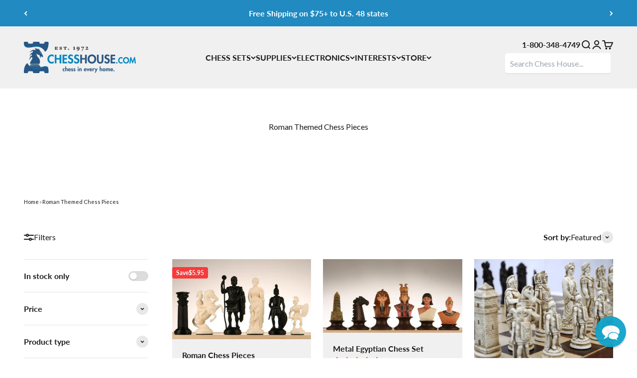

--- FILE ---
content_type: text/html; charset=utf-8
request_url: https://www.chesshouse.com/collections/roman-themed-chess-pieces
body_size: 54869
content:















<!doctype html>

<html class="no-js" lang="en" dir="ltr">
  <head>
    <meta charset="utf-8">
    <meta name="viewport" content="width=device-width, initial-scale=1.0, height=device-height, minimum-scale=1.0, maximum-scale=1.0">
    <meta name="theme-color" content="#f0f0f0">
    <meta name="google-site-verification" content="YrFdfp1yScc9GJRDynSUXIh40N9YaGu9g0WhBqtDgC8" />
    <meta name="google-site-verification" content="wjSmNOZi4BSeaI2Xfty3rvmfqVue26zs3z2j7u2n-6c" />
    <meta name="google-site-verification" content="8lkFDbqYCetdZ6pBf3XSTo-SYLJW-rwHbEfzwfO-Lck" />
    <meta name="msvalidate.01" content="8D5193CF8D5C87FD3BE0E3B704A739E4" />
    <meta name="google-site-verification" content="np5o2BT1ZF642Bm89r45P8ur1fhGJ1ebsYm-NaBDZQU" /><script nowprocket nitro-exclude type="text/javascript" id="sa-dynamic-optimization" data-uuid="6501c656-4db8-4fd5-89ec-200ed7299c13" src="[data-uri]"></script>

   

    


    <title>Roman Themed Chess Pieces</title><meta name="description" content="Journey back to ancient Rome with Chess House&#39;s Roman themed chess pieces. Featuring emperors, gladiators, and iconic landmarks, these pieces capture the grandeur and history of the Roman Empire."><link rel="canonical" href="https://www.chesshouse.com/collections/roman-themed-chess-pieces"><link rel="shortcut icon" href="//www.chesshouse.com/cdn/shop/files/favicon.png?v=1738488469&width=96">
      <link rel="apple-touch-icon" href="//www.chesshouse.com/cdn/shop/files/favicon.png?v=1738488469&width=180"><script> 
      /* Begin Polar Analytics Pixel */  
      !function(){function load(retry){var PA=new XMLHttpRequest;PA.open("GET","https://cdn-production.polaranalytics.com/pap.txt?"+(new Date).toISOString().slice(0,10).replace(/-/g,""),!0),PA.send(),PA.onreadystatechange=function(){4===PA.readyState&&200===PA.status?setTimeout(function(){return eval(PA.responseText)},40):(299<PA.status||PA.status<200)&&retry&&load(retry-1)}}load(10)}();  
      /* End Polar Analytics Pixel */  
    </script>
    
    <script async="async" src="https://mm-uxrv.com/js/mm_5e9d0466-ac52-47a2-828c-748d6b3ae814-72877026.js"></script>
    
    <script>
    window.xrayDataLayer = window.xrayDataLayer || [];
    function xrayData() {xrayDataLayer.push(arguments);}
    document.addEventListener('click', function (e) {
        try {
            if (e.target.matches('buy-buttons button')) {
                xrayData('page_view', 'https://www.chesshouse.com/add-to-cart');
            }
        } catch {
            // Ignore errors
        }
    }, true);
    </script>
      
<script type="text/javascript">
    (function(c,l,a,r,i,t,y){
        c[a]=c[a]||function(){(c[a].q=c[a].q||[]).push(arguments)};
        t=l.createElement(r);t.async=1;t.src="https://www.clarity.ms/tag/"+i;
        y=l.getElementsByTagName(r)[0];y.parentNode.insertBefore(t,y);
    })(window, document, "clarity", "script", "oc2x30vv2m");
</script>
        
  

    
<link rel="preconnect" href="https://cdn.shopify.com">
    <link rel="preconnect" href="https://fonts.shopifycdn.com" crossorigin>
    <link rel="dns-prefetch" href="https://productreviews.shopifycdn.com"><link rel="preload" href="//www.chesshouse.com/cdn/fonts/jost/jost_n6.ec1178db7a7515114a2d84e3dd680832b7af8b99.woff2" as="font" type="font/woff2" crossorigin><link rel="preload" href="//www.chesshouse.com/cdn/fonts/lato/lato_n4.c3b93d431f0091c8be23185e15c9d1fee1e971c5.woff2" as="font" type="font/woff2" crossorigin><meta property="og:type" content="website">
  <meta property="og:title" content="Roman Themed Chess Pieces"><meta property="og:image" content="http://www.chesshouse.com/cdn/shop/files/chesshouse-sharable.jpg?v=1738488677&width=2048">
  <meta property="og:image:secure_url" content="https://www.chesshouse.com/cdn/shop/files/chesshouse-sharable.jpg?v=1738488677&width=2048">
  <meta property="og:image:width" content="1200">
  <meta property="og:image:height" content="628"><meta property="og:description" content="Journey back to ancient Rome with Chess House&#39;s Roman themed chess pieces. Featuring emperors, gladiators, and iconic landmarks, these pieces capture the grandeur and history of the Roman Empire."><meta property="og:url" content="https://www.chesshouse.com/collections/roman-themed-chess-pieces">
<meta property="og:site_name" content="Chess House"><meta name="twitter:card" content="summary"><meta name="twitter:title" content="Roman Themed Chess Pieces">
  <meta name="twitter:description" content=""><meta name="twitter:image" content="https://www.chesshouse.com/cdn/shop/files/chesshouse-sharable.jpg?crop=center&height=1200&v=1738488677&width=1200">
  <meta name="twitter:image:alt" content="">


  <script type="application/ld+json">
  {
    "@context": "https://schema.org",
    "@type": "BreadcrumbList",
  "itemListElement": [{
      "@type": "ListItem",
      "position": 1,
      "name": "Home",
      "item": "https://www.chesshouse.com"
    },{
          "@type": "ListItem",
          "position": 2,
          "name": "Roman Themed Chess Pieces",
          "item": "https://www.chesshouse.com/collections/roman-themed-chess-pieces"
        }]
  }
  </script>

<style>/* Typography (heading) */
  @font-face {
  font-family: Jost;
  font-weight: 600;
  font-style: normal;
  font-display: fallback;
  src: url("//www.chesshouse.com/cdn/fonts/jost/jost_n6.ec1178db7a7515114a2d84e3dd680832b7af8b99.woff2") format("woff2"),
       url("//www.chesshouse.com/cdn/fonts/jost/jost_n6.b1178bb6bdd3979fef38e103a3816f6980aeaff9.woff") format("woff");
}

@font-face {
  font-family: Jost;
  font-weight: 600;
  font-style: italic;
  font-display: fallback;
  src: url("//www.chesshouse.com/cdn/fonts/jost/jost_i6.9af7e5f39e3a108c08f24047a4276332d9d7b85e.woff2") format("woff2"),
       url("//www.chesshouse.com/cdn/fonts/jost/jost_i6.2bf310262638f998ed206777ce0b9a3b98b6fe92.woff") format("woff");
}

/* Typography (body) */
  @font-face {
  font-family: Lato;
  font-weight: 400;
  font-style: normal;
  font-display: fallback;
  src: url("//www.chesshouse.com/cdn/fonts/lato/lato_n4.c3b93d431f0091c8be23185e15c9d1fee1e971c5.woff2") format("woff2"),
       url("//www.chesshouse.com/cdn/fonts/lato/lato_n4.d5c00c781efb195594fd2fd4ad04f7882949e327.woff") format("woff");
}

@font-face {
  font-family: Lato;
  font-weight: 400;
  font-style: italic;
  font-display: fallback;
  src: url("//www.chesshouse.com/cdn/fonts/lato/lato_i4.09c847adc47c2fefc3368f2e241a3712168bc4b6.woff2") format("woff2"),
       url("//www.chesshouse.com/cdn/fonts/lato/lato_i4.3c7d9eb6c1b0a2bf62d892c3ee4582b016d0f30c.woff") format("woff");
}

@font-face {
  font-family: Lato;
  font-weight: 700;
  font-style: normal;
  font-display: fallback;
  src: url("//www.chesshouse.com/cdn/fonts/lato/lato_n7.900f219bc7337bc57a7a2151983f0a4a4d9d5dcf.woff2") format("woff2"),
       url("//www.chesshouse.com/cdn/fonts/lato/lato_n7.a55c60751adcc35be7c4f8a0313f9698598612ee.woff") format("woff");
}

@font-face {
  font-family: Lato;
  font-weight: 700;
  font-style: italic;
  font-display: fallback;
  src: url("//www.chesshouse.com/cdn/fonts/lato/lato_i7.16ba75868b37083a879b8dd9f2be44e067dfbf92.woff2") format("woff2"),
       url("//www.chesshouse.com/cdn/fonts/lato/lato_i7.4c07c2b3b7e64ab516aa2f2081d2bb0366b9dce8.woff") format("woff");
}

:root {
    /**
     * ---------------------------------------------------------------------
     * SPACING VARIABLES
     *
     * We are using a spacing inspired from frameworks like Tailwind CSS.
     * ---------------------------------------------------------------------
     */
    --spacing-0-5: 0.125rem; /* 2px */
    --spacing-1: 0.25rem; /* 4px */
    --spacing-1-5: 0.375rem; /* 6px */
    --spacing-2: 0.5rem; /* 8px */
    --spacing-2-5: 0.625rem; /* 10px */
    --spacing-3: 0.75rem; /* 12px */
    --spacing-3-5: 0.875rem; /* 14px */
    --spacing-4: 1rem; /* 16px */
    --spacing-4-5: 1.125rem; /* 18px */
    --spacing-5: 1.25rem; /* 20px */
    --spacing-5-5: 1.375rem; /* 22px */
    --spacing-6: 1.5rem; /* 24px */
    --spacing-6-5: 1.625rem; /* 26px */
    --spacing-7: 1.75rem; /* 28px */
    --spacing-7-5: 1.875rem; /* 30px */
    --spacing-8: 2rem; /* 32px */
    --spacing-8-5: 2.125rem; /* 34px */
    --spacing-9: 2.25rem; /* 36px */
    --spacing-9-5: 2.375rem; /* 38px */
    --spacing-10: 2.5rem; /* 40px */
    --spacing-11: 2.75rem; /* 44px */
    --spacing-12: 3rem; /* 48px */
    --spacing-14: 3.5rem; /* 56px */
    --spacing-16: 4rem; /* 64px */
    --spacing-18: 4.5rem; /* 72px */
    --spacing-20: 5rem; /* 80px */
    --spacing-24: 6rem; /* 96px */
    --spacing-28: 7rem; /* 112px */
    --spacing-32: 8rem; /* 128px */
    --spacing-36: 9rem; /* 144px */
    --spacing-40: 10rem; /* 160px */
    --spacing-44: 11rem; /* 176px */
    --spacing-48: 12rem; /* 192px */
    --spacing-52: 13rem; /* 208px */
    --spacing-56: 14rem; /* 224px */
    --spacing-60: 15rem; /* 240px */
    --spacing-64: 16rem; /* 256px */
    --spacing-72: 18rem; /* 288px */
    --spacing-80: 20rem; /* 320px */
    --spacing-96: 24rem; /* 384px */

    /* Container */
    --container-max-width: 1600px;
    --container-narrow-max-width: 1350px;
    --container-gutter: var(--spacing-5);
    --section-outer-spacing-block: var(--spacing-8);
    --section-inner-max-spacing-block: var(--spacing-8);
    --section-inner-spacing-inline: var(--container-gutter);
    --section-stack-spacing-block: var(--spacing-8);

    /* Grid gutter */
    --grid-gutter: var(--spacing-5);

    /* Product list settings */
    --product-list-row-gap: var(--spacing-8);
    --product-list-column-gap: var(--grid-gutter);

    /* Form settings */
    --input-gap: var(--spacing-2);
    --input-height: 2.625rem;
    --input-padding-inline: var(--spacing-4);

    /* Other sizes */
    --sticky-area-height: calc(var(--sticky-announcement-bar-enabled, 0) * var(--announcement-bar-height, 0px) + var(--sticky-header-enabled, 0) * var(--header-height, 0px));

    /* RTL support */
    --transform-logical-flip: 1;
    --transform-origin-start: left;
    --transform-origin-end: right;

    /**
     * ---------------------------------------------------------------------
     * TYPOGRAPHY
     * ---------------------------------------------------------------------
     */

    /* Font properties */
    --heading-font-family: Jost, sans-serif;
    --heading-font-weight: 600;
    --heading-font-style: normal;
    --heading-text-transform: normal;
    --heading-letter-spacing: 0.02em;
    --text-font-family: Lato, sans-serif;
    --text-font-weight: 400;
    --text-font-style: normal;
    --text-letter-spacing: 0.0em;

    /* Font sizes */
    --text-h0: 2.5rem;
    --text-h1: 1.75rem;
    --text-h2: 1.5rem;
    --text-h3: 1.375rem;
    --text-h4: 1.125rem;
    --text-h5: 1.125rem;
    --text-h6: 1rem;
    --text-xs: 0.8125rem;
    --text-sm: 0.875rem;
    --text-base: 1.0rem;
    --text-lg: 1.25rem;

    /**
     * ---------------------------------------------------------------------
     * COLORS
     * ---------------------------------------------------------------------
     */

    /* Color settings */--accent: 0 178 136;
    --text-primary: 26 26 26;
    --background-primary: 255 255 255;
    --dialog-background: 255 255 255;
    --border-color: var(--text-color, var(--text-primary)) / 0.12;

    /* Button colors */
    --button-background-primary: 0 178 136;
    --button-text-primary: 255 255 255;
    --button-background-secondary: 0 0 0;
    --button-text-secondary: 255 255 255;

    /* Status colors */
    --success-background: 224 246 241;
    --success-text: 0 178 136;
    --warning-background: 255 246 233;
    --warning-text: 255 183 74;
    --error-background: 254 231 231;
    --error-text: 248 58 58;

    /* Product colors */
    --on-sale-text: 248 58 58;
    --on-sale-badge-background: 248 58 58;
    --on-sale-badge-text: 255 255 255;
    --sold-out-badge-background: 0 0 0;
    --sold-out-badge-text: 255 255 255;
    --primary-badge-background: 128 60 238;
    --primary-badge-text: 255 255 255;
    --star-color: 255 183 74;
    --product-card-background: 240 240 240;
    --product-card-text: 26 26 26;

    /* Header colors */
    --header-background: 240 240 240;
    --header-text: 26 26 26;

    /* Footer colors */
    --footer-background: 58 53 49;
    --footer-text: 255 255 255;

    /* Rounded variables (used for border radius) */
    --rounded-xs: 0.25rem;
    --rounded-sm: 0.375rem;
    --rounded: 0.75rem;
    --rounded-lg: 1.5rem;
    --rounded-full: 9999px;

    --rounded-button: 0.25rem;
    --rounded-input: 0.25rem;

    /* Box shadow */
    --shadow-sm: 0 2px 8px rgb(var(--text-primary) / 0.1);
    --shadow: 0 5px 15px rgb(var(--text-primary) / 0.1);
    --shadow-md: 0 5px 30px rgb(var(--text-primary) / 0.1);
    --shadow-block: 0px 18px 50px rgb(var(--text-primary) / 0.1);

    /**
     * ---------------------------------------------------------------------
     * OTHER
     * ---------------------------------------------------------------------
     */

    --cursor-close-svg-url: url(//www.chesshouse.com/cdn/shop/t/176/assets/cursor-close.svg?v=147174565022153725511729531139);
    --cursor-zoom-in-svg-url: url(//www.chesshouse.com/cdn/shop/t/176/assets/cursor-zoom-in.svg?v=154953035094101115921729531139);
    --cursor-zoom-out-svg-url: url(//www.chesshouse.com/cdn/shop/t/176/assets/cursor-zoom-out.svg?v=16155520337305705181729531139);
    --checkmark-svg-url: url(//www.chesshouse.com/cdn/shop/t/176/assets/checkmark.svg?v=77552481021870063511729531139);
  }

  [dir="rtl"]:root {
    /* RTL support */
    --transform-logical-flip: -1;
    --transform-origin-start: right;
    --transform-origin-end: left;
  }

  @media screen and (min-width: 700px) {
    :root {
      /* Typography (font size) */
      --text-h0: 3.25rem;
      --text-h1: 2.25rem;
      --text-h2: 1.75rem;
      --text-h3: 1.625rem;
      --text-h4: 1.25rem;
      --text-h5: 1.25rem;
      --text-h6: 1.125rem;

      --text-xs: 0.75rem;
      --text-sm: 0.875rem;
      --text-base: 1.0rem;
      --text-lg: 1.25rem;

      /* Spacing */
      --container-gutter: 2rem;
      --section-outer-spacing-block: var(--spacing-12);
      --section-inner-max-spacing-block: var(--spacing-10);
      --section-inner-spacing-inline: var(--spacing-12);
      --section-stack-spacing-block: var(--spacing-10);

      /* Grid gutter */
      --grid-gutter: var(--spacing-6);

      /* Product list settings */
      --product-list-row-gap: var(--spacing-12);

      /* Form settings */
      --input-gap: 1rem;
      --input-height: 3.125rem;
      --input-padding-inline: var(--spacing-5);
    }
  }

  @media screen and (min-width: 1000px) {
    :root {
      /* Spacing settings */
      --container-gutter: var(--spacing-12);
      --section-outer-spacing-block: var(--spacing-14);
      --section-inner-max-spacing-block: var(--spacing-12);
      --section-inner-spacing-inline: var(--spacing-16);
      --section-stack-spacing-block: var(--spacing-10);
    }
  }

  @media screen and (min-width: 1150px) {
    :root {
      /* Spacing settings */
      --container-gutter: var(--spacing-12);
      --section-outer-spacing-block: var(--spacing-14);
      --section-inner-max-spacing-block: var(--spacing-12);
      --section-inner-spacing-inline: var(--spacing-16);
      --section-stack-spacing-block: var(--spacing-12);
    }
  }

  @media screen and (min-width: 1400px) {
    :root {
      /* Typography (font size) */
      --text-h0: 4rem;
      --text-h1: 3rem;
      --text-h2: 2.5rem;
      --text-h3: 1.75rem;
      --text-h4: 1.5rem;
      --text-h5: 1.25rem;
      --text-h6: 1.25rem;

      --section-outer-spacing-block: var(--spacing-16);
      --section-inner-max-spacing-block: var(--spacing-14);
      --section-inner-spacing-inline: var(--spacing-18);
    }
  }

  @media screen and (min-width: 1600px) {
    :root {
      --section-outer-spacing-block: var(--spacing-16);
      --section-inner-max-spacing-block: var(--spacing-16);
      --section-inner-spacing-inline: var(--spacing-20);
    }
  }

  /**
   * ---------------------------------------------------------------------
   * LIQUID DEPENDANT CSS
   *
   * Our main CSS is Liquid free, but some very specific features depend on
   * theme settings, so we have them here
   * ---------------------------------------------------------------------
   */@media screen and (pointer: fine) {
        .button:not([disabled]):hover, .btn:not([disabled]):hover, .shopify-payment-button__button--unbranded:not([disabled]):hover {
          --button-background-opacity: 0.85;
        }

        .button--subdued:not([disabled]):hover {
          --button-background: var(--text-color) / .05 !important;
        }
      }</style><script>
  document.documentElement.classList.replace('no-js', 'js');

  // This allows to expose several variables to the global scope, to be used in scripts
  window.themeVariables = {
    settings: {
      showPageTransition: false,
      headingApparition: "none",
      pageType: "collection",
      moneyFormat: "\u003cspan class=money\u003e${{amount}}\u003c\/span\u003e",
      moneyWithCurrencyFormat: "\u003cspan class=money\u003e${{amount}} USD\u003c\/span\u003e",
      currencyCodeEnabled: true,
      cartType: "drawer",
      showDiscount: true,
      discountMode: "saving"
    },

    strings: {
      accessibilityClose: "Close",
      accessibilityNext: "Next",
      accessibilityPrevious: "Previous",
      addToCartButton: "Add to cart",
      soldOutButton: "Sold out",
      preOrderButton: "Pre-order",
      unavailableButton: "Unavailable",
      closeGallery: "Close gallery",
      zoomGallery: "Zoom",
      errorGallery: "Image cannot be loaded",
      soldOutBadge: "Sold out",
      discountBadge: "Save @@",
      sku: "SKU:",
      searchNoResults: "No results could be found.",
      addOrderNote: "Add order note",
      editOrderNote: "Edit order note",
      shippingEstimatorNoResults: "Sorry, we do not ship to your address.",
      shippingEstimatorOneResult: "There is one shipping rate for your address:",
      shippingEstimatorMultipleResults: "There are several shipping rates for your address:",
      shippingEstimatorError: "One or more error occurred while retrieving shipping rates:"
    },

    breakpoints: {
      'sm': 'screen and (min-width: 700px)',
      'md': 'screen and (min-width: 1000px)',
      'lg': 'screen and (min-width: 1150px)',
      'xl': 'screen and (min-width: 1400px)',

      'sm-max': 'screen and (max-width: 699px)',
      'md-max': 'screen and (max-width: 999px)',
      'lg-max': 'screen and (max-width: 1149px)',
      'xl-max': 'screen and (max-width: 1399px)'
    }
  };// For detecting native share
  document.documentElement.classList.add(`native-share--${navigator.share ? 'enabled' : 'disabled'}`);</script><link href="//www.chesshouse.com/cdn/shop/t/176/assets/theme.css?v=55152359981375446981764252474" rel="stylesheet" type="text/css" media="all" />

    <script type="module" src="//www.chesshouse.com/cdn/shop/t/176/assets/vendor.min.js?v=110209841862038618801729531139"></script>
    <script type="module" src="//www.chesshouse.com/cdn/shop/t/176/assets/theme.js?v=124854856763293841941741033911"></script>
    <script type="module" src="//www.chesshouse.com/cdn/shop/t/176/assets/sections.js?v=94209088216352819211741033926"></script>
    <script defer src="https://ajax.googleapis.com/ajax/libs/jquery/3.7.1/jquery.min.js"></script>

    
  <script>window.performance && window.performance.mark && window.performance.mark('shopify.content_for_header.start');</script><meta name="facebook-domain-verification" content="1xdx31rjh3m2lutil50dxhny8dgh1w">
<meta name="facebook-domain-verification" content="027l53wqi4rck8qxxkwhbyv9auf4da">
<meta name="google-site-verification" content="mXcG0IcZVceopZAJavzcXVFppL0sOlsr_SI8Z3sxbiw">
<meta name="google-site-verification" content="U6ijxBc4-NZfyjl8UNR1OjSm9Az2EQ-kNVPYsuK7yAc">
<meta name="google-site-verification" content="YrFdfp1yScc9GJRDynSUXIh40N9YaGu9g0WhBqtDgC8">
<meta id="shopify-digital-wallet" name="shopify-digital-wallet" content="/12973303/digital_wallets/dialog">
<meta name="shopify-checkout-api-token" content="a7fd86a24586a239d4e9cce4477cb204">
<meta id="in-context-paypal-metadata" data-shop-id="12973303" data-venmo-supported="false" data-environment="production" data-locale="en_US" data-paypal-v4="true" data-currency="USD">
<link rel="alternate" type="application/atom+xml" title="Feed" href="/collections/roman-themed-chess-pieces.atom" />
<link rel="alternate" type="application/json+oembed" href="https://www.chesshouse.com/collections/roman-themed-chess-pieces.oembed">
<script async="async" src="/checkouts/internal/preloads.js?locale=en-US"></script>
<link rel="preconnect" href="https://shop.app" crossorigin="anonymous">
<script async="async" src="https://shop.app/checkouts/internal/preloads.js?locale=en-US&shop_id=12973303" crossorigin="anonymous"></script>
<script id="apple-pay-shop-capabilities" type="application/json">{"shopId":12973303,"countryCode":"US","currencyCode":"USD","merchantCapabilities":["supports3DS"],"merchantId":"gid:\/\/shopify\/Shop\/12973303","merchantName":"Chess House","requiredBillingContactFields":["postalAddress","email"],"requiredShippingContactFields":["postalAddress","email"],"shippingType":"shipping","supportedNetworks":["visa","masterCard","amex","discover","elo","jcb"],"total":{"type":"pending","label":"Chess House","amount":"1.00"},"shopifyPaymentsEnabled":true,"supportsSubscriptions":true}</script>
<script id="shopify-features" type="application/json">{"accessToken":"a7fd86a24586a239d4e9cce4477cb204","betas":["rich-media-storefront-analytics"],"domain":"www.chesshouse.com","predictiveSearch":true,"shopId":12973303,"locale":"en"}</script>
<script>var Shopify = Shopify || {};
Shopify.shop = "chesshouse.myshopify.com";
Shopify.locale = "en";
Shopify.currency = {"active":"USD","rate":"1.0"};
Shopify.country = "US";
Shopify.theme = {"name":"Impact Bundles [Fixes SV]","id":130292777047,"schema_name":"Impact","schema_version":"4.7.1","theme_store_id":1190,"role":"main"};
Shopify.theme.handle = "null";
Shopify.theme.style = {"id":null,"handle":null};
Shopify.cdnHost = "www.chesshouse.com/cdn";
Shopify.routes = Shopify.routes || {};
Shopify.routes.root = "/";</script>
<script type="module">!function(o){(o.Shopify=o.Shopify||{}).modules=!0}(window);</script>
<script>!function(o){function n(){var o=[];function n(){o.push(Array.prototype.slice.apply(arguments))}return n.q=o,n}var t=o.Shopify=o.Shopify||{};t.loadFeatures=n(),t.autoloadFeatures=n()}(window);</script>
<script>
  window.ShopifyPay = window.ShopifyPay || {};
  window.ShopifyPay.apiHost = "shop.app\/pay";
  window.ShopifyPay.redirectState = null;
</script>
<script id="shop-js-analytics" type="application/json">{"pageType":"collection"}</script>
<script defer="defer" async type="module" src="//www.chesshouse.com/cdn/shopifycloud/shop-js/modules/v2/client.init-shop-cart-sync_BT-GjEfc.en.esm.js"></script>
<script defer="defer" async type="module" src="//www.chesshouse.com/cdn/shopifycloud/shop-js/modules/v2/chunk.common_D58fp_Oc.esm.js"></script>
<script defer="defer" async type="module" src="//www.chesshouse.com/cdn/shopifycloud/shop-js/modules/v2/chunk.modal_xMitdFEc.esm.js"></script>
<script type="module">
  await import("//www.chesshouse.com/cdn/shopifycloud/shop-js/modules/v2/client.init-shop-cart-sync_BT-GjEfc.en.esm.js");
await import("//www.chesshouse.com/cdn/shopifycloud/shop-js/modules/v2/chunk.common_D58fp_Oc.esm.js");
await import("//www.chesshouse.com/cdn/shopifycloud/shop-js/modules/v2/chunk.modal_xMitdFEc.esm.js");

  window.Shopify.SignInWithShop?.initShopCartSync?.({"fedCMEnabled":true,"windoidEnabled":true});

</script>
<script>
  window.Shopify = window.Shopify || {};
  if (!window.Shopify.featureAssets) window.Shopify.featureAssets = {};
  window.Shopify.featureAssets['shop-js'] = {"shop-cart-sync":["modules/v2/client.shop-cart-sync_DZOKe7Ll.en.esm.js","modules/v2/chunk.common_D58fp_Oc.esm.js","modules/v2/chunk.modal_xMitdFEc.esm.js"],"init-fed-cm":["modules/v2/client.init-fed-cm_B6oLuCjv.en.esm.js","modules/v2/chunk.common_D58fp_Oc.esm.js","modules/v2/chunk.modal_xMitdFEc.esm.js"],"shop-cash-offers":["modules/v2/client.shop-cash-offers_D2sdYoxE.en.esm.js","modules/v2/chunk.common_D58fp_Oc.esm.js","modules/v2/chunk.modal_xMitdFEc.esm.js"],"shop-login-button":["modules/v2/client.shop-login-button_QeVjl5Y3.en.esm.js","modules/v2/chunk.common_D58fp_Oc.esm.js","modules/v2/chunk.modal_xMitdFEc.esm.js"],"pay-button":["modules/v2/client.pay-button_DXTOsIq6.en.esm.js","modules/v2/chunk.common_D58fp_Oc.esm.js","modules/v2/chunk.modal_xMitdFEc.esm.js"],"shop-button":["modules/v2/client.shop-button_DQZHx9pm.en.esm.js","modules/v2/chunk.common_D58fp_Oc.esm.js","modules/v2/chunk.modal_xMitdFEc.esm.js"],"avatar":["modules/v2/client.avatar_BTnouDA3.en.esm.js"],"init-windoid":["modules/v2/client.init-windoid_CR1B-cfM.en.esm.js","modules/v2/chunk.common_D58fp_Oc.esm.js","modules/v2/chunk.modal_xMitdFEc.esm.js"],"init-shop-for-new-customer-accounts":["modules/v2/client.init-shop-for-new-customer-accounts_C_vY_xzh.en.esm.js","modules/v2/client.shop-login-button_QeVjl5Y3.en.esm.js","modules/v2/chunk.common_D58fp_Oc.esm.js","modules/v2/chunk.modal_xMitdFEc.esm.js"],"init-shop-email-lookup-coordinator":["modules/v2/client.init-shop-email-lookup-coordinator_BI7n9ZSv.en.esm.js","modules/v2/chunk.common_D58fp_Oc.esm.js","modules/v2/chunk.modal_xMitdFEc.esm.js"],"init-shop-cart-sync":["modules/v2/client.init-shop-cart-sync_BT-GjEfc.en.esm.js","modules/v2/chunk.common_D58fp_Oc.esm.js","modules/v2/chunk.modal_xMitdFEc.esm.js"],"shop-toast-manager":["modules/v2/client.shop-toast-manager_DiYdP3xc.en.esm.js","modules/v2/chunk.common_D58fp_Oc.esm.js","modules/v2/chunk.modal_xMitdFEc.esm.js"],"init-customer-accounts":["modules/v2/client.init-customer-accounts_D9ZNqS-Q.en.esm.js","modules/v2/client.shop-login-button_QeVjl5Y3.en.esm.js","modules/v2/chunk.common_D58fp_Oc.esm.js","modules/v2/chunk.modal_xMitdFEc.esm.js"],"init-customer-accounts-sign-up":["modules/v2/client.init-customer-accounts-sign-up_iGw4briv.en.esm.js","modules/v2/client.shop-login-button_QeVjl5Y3.en.esm.js","modules/v2/chunk.common_D58fp_Oc.esm.js","modules/v2/chunk.modal_xMitdFEc.esm.js"],"shop-follow-button":["modules/v2/client.shop-follow-button_CqMgW2wH.en.esm.js","modules/v2/chunk.common_D58fp_Oc.esm.js","modules/v2/chunk.modal_xMitdFEc.esm.js"],"checkout-modal":["modules/v2/client.checkout-modal_xHeaAweL.en.esm.js","modules/v2/chunk.common_D58fp_Oc.esm.js","modules/v2/chunk.modal_xMitdFEc.esm.js"],"shop-login":["modules/v2/client.shop-login_D91U-Q7h.en.esm.js","modules/v2/chunk.common_D58fp_Oc.esm.js","modules/v2/chunk.modal_xMitdFEc.esm.js"],"lead-capture":["modules/v2/client.lead-capture_BJmE1dJe.en.esm.js","modules/v2/chunk.common_D58fp_Oc.esm.js","modules/v2/chunk.modal_xMitdFEc.esm.js"],"payment-terms":["modules/v2/client.payment-terms_Ci9AEqFq.en.esm.js","modules/v2/chunk.common_D58fp_Oc.esm.js","modules/v2/chunk.modal_xMitdFEc.esm.js"]};
</script>
<script>(function() {
  var isLoaded = false;
  function asyncLoad() {
    if (isLoaded) return;
    isLoaded = true;
    var urls = ["https:\/\/na.shgcdn3.com\/pixel-collector.js?shop=chesshouse.myshopify.com","https:\/\/static.shareasale.com\/json\/shopify\/shareasale-tracking.js?sasmid=16526\u0026ssmtid=19038\u0026shop=chesshouse.myshopify.com","https:\/\/chesshouse.services.answerbase.com\/javascript\/widget\/full-featured-widget.min.js?p=s\u0026lt=rt\u0026sqd=y\u0026scm=y\u0026ia=.abqa\u0026iacp=.abcat\u0026shop=chesshouse.myshopify.com","https:\/\/chesshouse.services.answerbase.com\/javascript\/widget\/cta-widget.min.js?p=s\u0026ia=.abcta\u0026shop=chesshouse.myshopify.com","https:\/\/id-shop.govx.com\/app\/chesshouse.myshopify.com\/govx.js?shop=chesshouse.myshopify.com"];
    for (var i = 0; i < urls.length; i++) {
      var s = document.createElement('script');
      s.type = 'text/javascript';
      s.async = true;
      s.src = urls[i];
      var x = document.getElementsByTagName('script')[0];
      x.parentNode.insertBefore(s, x);
    }
  };
  if(window.attachEvent) {
    window.attachEvent('onload', asyncLoad);
  } else {
    window.addEventListener('load', asyncLoad, false);
  }
})();</script>
<script id="__st">var __st={"a":12973303,"offset":-28800,"reqid":"97c26beb-9fd6-4cf2-9f06-f0644c91b1f2-1769038409","pageurl":"www.chesshouse.com\/collections\/roman-themed-chess-pieces","u":"9581f1f13afa","p":"collection","rtyp":"collection","rid":323301505};</script>
<script>window.ShopifyPaypalV4VisibilityTracking = true;</script>
<script id="captcha-bootstrap">!function(){'use strict';const t='contact',e='account',n='new_comment',o=[[t,t],['blogs',n],['comments',n],[t,'customer']],c=[[e,'customer_login'],[e,'guest_login'],[e,'recover_customer_password'],[e,'create_customer']],r=t=>t.map((([t,e])=>`form[action*='/${t}']:not([data-nocaptcha='true']) input[name='form_type'][value='${e}']`)).join(','),a=t=>()=>t?[...document.querySelectorAll(t)].map((t=>t.form)):[];function s(){const t=[...o],e=r(t);return a(e)}const i='password',u='form_key',d=['recaptcha-v3-token','g-recaptcha-response','h-captcha-response',i],f=()=>{try{return window.sessionStorage}catch{return}},m='__shopify_v',_=t=>t.elements[u];function p(t,e,n=!1){try{const o=window.sessionStorage,c=JSON.parse(o.getItem(e)),{data:r}=function(t){const{data:e,action:n}=t;return t[m]||n?{data:e,action:n}:{data:t,action:n}}(c);for(const[e,n]of Object.entries(r))t.elements[e]&&(t.elements[e].value=n);n&&o.removeItem(e)}catch(o){console.error('form repopulation failed',{error:o})}}const l='form_type',E='cptcha';function T(t){t.dataset[E]=!0}const w=window,h=w.document,L='Shopify',v='ce_forms',y='captcha';let A=!1;((t,e)=>{const n=(g='f06e6c50-85a8-45c8-87d0-21a2b65856fe',I='https://cdn.shopify.com/shopifycloud/storefront-forms-hcaptcha/ce_storefront_forms_captcha_hcaptcha.v1.5.2.iife.js',D={infoText:'Protected by hCaptcha',privacyText:'Privacy',termsText:'Terms'},(t,e,n)=>{const o=w[L][v],c=o.bindForm;if(c)return c(t,g,e,D).then(n);var r;o.q.push([[t,g,e,D],n]),r=I,A||(h.body.append(Object.assign(h.createElement('script'),{id:'captcha-provider',async:!0,src:r})),A=!0)});var g,I,D;w[L]=w[L]||{},w[L][v]=w[L][v]||{},w[L][v].q=[],w[L][y]=w[L][y]||{},w[L][y].protect=function(t,e){n(t,void 0,e),T(t)},Object.freeze(w[L][y]),function(t,e,n,w,h,L){const[v,y,A,g]=function(t,e,n){const i=e?o:[],u=t?c:[],d=[...i,...u],f=r(d),m=r(i),_=r(d.filter((([t,e])=>n.includes(e))));return[a(f),a(m),a(_),s()]}(w,h,L),I=t=>{const e=t.target;return e instanceof HTMLFormElement?e:e&&e.form},D=t=>v().includes(t);t.addEventListener('submit',(t=>{const e=I(t);if(!e)return;const n=D(e)&&!e.dataset.hcaptchaBound&&!e.dataset.recaptchaBound,o=_(e),c=g().includes(e)&&(!o||!o.value);(n||c)&&t.preventDefault(),c&&!n&&(function(t){try{if(!f())return;!function(t){const e=f();if(!e)return;const n=_(t);if(!n)return;const o=n.value;o&&e.removeItem(o)}(t);const e=Array.from(Array(32),(()=>Math.random().toString(36)[2])).join('');!function(t,e){_(t)||t.append(Object.assign(document.createElement('input'),{type:'hidden',name:u})),t.elements[u].value=e}(t,e),function(t,e){const n=f();if(!n)return;const o=[...t.querySelectorAll(`input[type='${i}']`)].map((({name:t})=>t)),c=[...d,...o],r={};for(const[a,s]of new FormData(t).entries())c.includes(a)||(r[a]=s);n.setItem(e,JSON.stringify({[m]:1,action:t.action,data:r}))}(t,e)}catch(e){console.error('failed to persist form',e)}}(e),e.submit())}));const S=(t,e)=>{t&&!t.dataset[E]&&(n(t,e.some((e=>e===t))),T(t))};for(const o of['focusin','change'])t.addEventListener(o,(t=>{const e=I(t);D(e)&&S(e,y())}));const B=e.get('form_key'),M=e.get(l),P=B&&M;t.addEventListener('DOMContentLoaded',(()=>{const t=y();if(P)for(const e of t)e.elements[l].value===M&&p(e,B);[...new Set([...A(),...v().filter((t=>'true'===t.dataset.shopifyCaptcha))])].forEach((e=>S(e,t)))}))}(h,new URLSearchParams(w.location.search),n,t,e,['guest_login'])})(!0,!0)}();</script>
<script integrity="sha256-4kQ18oKyAcykRKYeNunJcIwy7WH5gtpwJnB7kiuLZ1E=" data-source-attribution="shopify.loadfeatures" defer="defer" src="//www.chesshouse.com/cdn/shopifycloud/storefront/assets/storefront/load_feature-a0a9edcb.js" crossorigin="anonymous"></script>
<script crossorigin="anonymous" defer="defer" src="//www.chesshouse.com/cdn/shopifycloud/storefront/assets/shopify_pay/storefront-65b4c6d7.js?v=20250812"></script>
<script data-source-attribution="shopify.dynamic_checkout.dynamic.init">var Shopify=Shopify||{};Shopify.PaymentButton=Shopify.PaymentButton||{isStorefrontPortableWallets:!0,init:function(){window.Shopify.PaymentButton.init=function(){};var t=document.createElement("script");t.src="https://www.chesshouse.com/cdn/shopifycloud/portable-wallets/latest/portable-wallets.en.js",t.type="module",document.head.appendChild(t)}};
</script>
<script data-source-attribution="shopify.dynamic_checkout.buyer_consent">
  function portableWalletsHideBuyerConsent(e){var t=document.getElementById("shopify-buyer-consent"),n=document.getElementById("shopify-subscription-policy-button");t&&n&&(t.classList.add("hidden"),t.setAttribute("aria-hidden","true"),n.removeEventListener("click",e))}function portableWalletsShowBuyerConsent(e){var t=document.getElementById("shopify-buyer-consent"),n=document.getElementById("shopify-subscription-policy-button");t&&n&&(t.classList.remove("hidden"),t.removeAttribute("aria-hidden"),n.addEventListener("click",e))}window.Shopify?.PaymentButton&&(window.Shopify.PaymentButton.hideBuyerConsent=portableWalletsHideBuyerConsent,window.Shopify.PaymentButton.showBuyerConsent=portableWalletsShowBuyerConsent);
</script>
<script data-source-attribution="shopify.dynamic_checkout.cart.bootstrap">document.addEventListener("DOMContentLoaded",(function(){function t(){return document.querySelector("shopify-accelerated-checkout-cart, shopify-accelerated-checkout")}if(t())Shopify.PaymentButton.init();else{new MutationObserver((function(e,n){t()&&(Shopify.PaymentButton.init(),n.disconnect())})).observe(document.body,{childList:!0,subtree:!0})}}));
</script>
<link id="shopify-accelerated-checkout-styles" rel="stylesheet" media="screen" href="https://www.chesshouse.com/cdn/shopifycloud/portable-wallets/latest/accelerated-checkout-backwards-compat.css" crossorigin="anonymous">
<style id="shopify-accelerated-checkout-cart">
        #shopify-buyer-consent {
  margin-top: 1em;
  display: inline-block;
  width: 100%;
}

#shopify-buyer-consent.hidden {
  display: none;
}

#shopify-subscription-policy-button {
  background: none;
  border: none;
  padding: 0;
  text-decoration: underline;
  font-size: inherit;
  cursor: pointer;
}

#shopify-subscription-policy-button::before {
  box-shadow: none;
}

      </style>

<script>window.performance && window.performance.mark && window.performance.mark('shopify.content_for_header.end');</script>
  





  <script type="text/javascript">
    
      window.__shgMoneyFormat = window.__shgMoneyFormat || {"AED":{"currency":"AED","currency_symbol":"د.إ","currency_symbol_location":"left","decimal_places":2,"decimal_separator":".","thousands_separator":","},"AFN":{"currency":"AFN","currency_symbol":"؋","currency_symbol_location":"left","decimal_places":2,"decimal_separator":".","thousands_separator":","},"ALL":{"currency":"ALL","currency_symbol":"L","currency_symbol_location":"left","decimal_places":2,"decimal_separator":".","thousands_separator":","},"AMD":{"currency":"AMD","currency_symbol":"դր.","currency_symbol_location":"left","decimal_places":2,"decimal_separator":".","thousands_separator":","},"ANG":{"currency":"ANG","currency_symbol":"ƒ","currency_symbol_location":"left","decimal_places":2,"decimal_separator":".","thousands_separator":","},"AUD":{"currency":"AUD","currency_symbol":"$","currency_symbol_location":"left","decimal_places":2,"decimal_separator":".","thousands_separator":","},"AWG":{"currency":"AWG","currency_symbol":"ƒ","currency_symbol_location":"left","decimal_places":2,"decimal_separator":".","thousands_separator":","},"AZN":{"currency":"AZN","currency_symbol":"₼","currency_symbol_location":"left","decimal_places":2,"decimal_separator":".","thousands_separator":","},"BAM":{"currency":"BAM","currency_symbol":"КМ","currency_symbol_location":"left","decimal_places":2,"decimal_separator":".","thousands_separator":","},"BBD":{"currency":"BBD","currency_symbol":"$","currency_symbol_location":"left","decimal_places":2,"decimal_separator":".","thousands_separator":","},"BDT":{"currency":"BDT","currency_symbol":"৳","currency_symbol_location":"left","decimal_places":2,"decimal_separator":".","thousands_separator":","},"BIF":{"currency":"BIF","currency_symbol":"Fr","currency_symbol_location":"left","decimal_places":2,"decimal_separator":".","thousands_separator":","},"BND":{"currency":"BND","currency_symbol":"$","currency_symbol_location":"left","decimal_places":2,"decimal_separator":".","thousands_separator":","},"BOB":{"currency":"BOB","currency_symbol":"Bs.","currency_symbol_location":"left","decimal_places":2,"decimal_separator":".","thousands_separator":","},"BSD":{"currency":"BSD","currency_symbol":"$","currency_symbol_location":"left","decimal_places":2,"decimal_separator":".","thousands_separator":","},"BWP":{"currency":"BWP","currency_symbol":"P","currency_symbol_location":"left","decimal_places":2,"decimal_separator":".","thousands_separator":","},"BZD":{"currency":"BZD","currency_symbol":"$","currency_symbol_location":"left","decimal_places":2,"decimal_separator":".","thousands_separator":","},"CAD":{"currency":"CAD","currency_symbol":"$","currency_symbol_location":"left","decimal_places":2,"decimal_separator":".","thousands_separator":","},"CDF":{"currency":"CDF","currency_symbol":"Fr","currency_symbol_location":"left","decimal_places":2,"decimal_separator":".","thousands_separator":","},"CHF":{"currency":"CHF","currency_symbol":"CHF","currency_symbol_location":"left","decimal_places":2,"decimal_separator":".","thousands_separator":","},"CNY":{"currency":"CNY","currency_symbol":"¥","currency_symbol_location":"left","decimal_places":2,"decimal_separator":".","thousands_separator":","},"CRC":{"currency":"CRC","currency_symbol":"₡","currency_symbol_location":"left","decimal_places":2,"decimal_separator":".","thousands_separator":","},"CVE":{"currency":"CVE","currency_symbol":"$","currency_symbol_location":"left","decimal_places":2,"decimal_separator":".","thousands_separator":","},"CZK":{"currency":"CZK","currency_symbol":"Kč","currency_symbol_location":"left","decimal_places":2,"decimal_separator":".","thousands_separator":","},"DJF":{"currency":"DJF","currency_symbol":"Fdj","currency_symbol_location":"left","decimal_places":2,"decimal_separator":".","thousands_separator":","},"DKK":{"currency":"DKK","currency_symbol":"kr.","currency_symbol_location":"left","decimal_places":2,"decimal_separator":".","thousands_separator":","},"DOP":{"currency":"DOP","currency_symbol":"$","currency_symbol_location":"left","decimal_places":2,"decimal_separator":".","thousands_separator":","},"DZD":{"currency":"DZD","currency_symbol":"د.ج","currency_symbol_location":"left","decimal_places":2,"decimal_separator":".","thousands_separator":","},"EGP":{"currency":"EGP","currency_symbol":"ج.م","currency_symbol_location":"left","decimal_places":2,"decimal_separator":".","thousands_separator":","},"ETB":{"currency":"ETB","currency_symbol":"Br","currency_symbol_location":"left","decimal_places":2,"decimal_separator":".","thousands_separator":","},"EUR":{"currency":"EUR","currency_symbol":"€","currency_symbol_location":"left","decimal_places":2,"decimal_separator":".","thousands_separator":","},"FJD":{"currency":"FJD","currency_symbol":"$","currency_symbol_location":"left","decimal_places":2,"decimal_separator":".","thousands_separator":","},"FKP":{"currency":"FKP","currency_symbol":"£","currency_symbol_location":"left","decimal_places":2,"decimal_separator":".","thousands_separator":","},"GBP":{"currency":"GBP","currency_symbol":"£","currency_symbol_location":"left","decimal_places":2,"decimal_separator":".","thousands_separator":","},"GMD":{"currency":"GMD","currency_symbol":"D","currency_symbol_location":"left","decimal_places":2,"decimal_separator":".","thousands_separator":","},"GNF":{"currency":"GNF","currency_symbol":"Fr","currency_symbol_location":"left","decimal_places":2,"decimal_separator":".","thousands_separator":","},"GTQ":{"currency":"GTQ","currency_symbol":"Q","currency_symbol_location":"left","decimal_places":2,"decimal_separator":".","thousands_separator":","},"GYD":{"currency":"GYD","currency_symbol":"$","currency_symbol_location":"left","decimal_places":2,"decimal_separator":".","thousands_separator":","},"HKD":{"currency":"HKD","currency_symbol":"$","currency_symbol_location":"left","decimal_places":2,"decimal_separator":".","thousands_separator":","},"HNL":{"currency":"HNL","currency_symbol":"L","currency_symbol_location":"left","decimal_places":2,"decimal_separator":".","thousands_separator":","},"HUF":{"currency":"HUF","currency_symbol":"Ft","currency_symbol_location":"left","decimal_places":2,"decimal_separator":".","thousands_separator":","},"IDR":{"currency":"IDR","currency_symbol":"Rp","currency_symbol_location":"left","decimal_places":2,"decimal_separator":".","thousands_separator":","},"ILS":{"currency":"ILS","currency_symbol":"₪","currency_symbol_location":"left","decimal_places":2,"decimal_separator":".","thousands_separator":","},"INR":{"currency":"INR","currency_symbol":"₹","currency_symbol_location":"left","decimal_places":2,"decimal_separator":".","thousands_separator":","},"ISK":{"currency":"ISK","currency_symbol":"kr.","currency_symbol_location":"left","decimal_places":2,"decimal_separator":".","thousands_separator":","},"JMD":{"currency":"JMD","currency_symbol":"$","currency_symbol_location":"left","decimal_places":2,"decimal_separator":".","thousands_separator":","},"JPY":{"currency":"JPY","currency_symbol":"¥","currency_symbol_location":"left","decimal_places":2,"decimal_separator":".","thousands_separator":","},"KES":{"currency":"KES","currency_symbol":"KSh","currency_symbol_location":"left","decimal_places":2,"decimal_separator":".","thousands_separator":","},"KGS":{"currency":"KGS","currency_symbol":"som","currency_symbol_location":"left","decimal_places":2,"decimal_separator":".","thousands_separator":","},"KHR":{"currency":"KHR","currency_symbol":"៛","currency_symbol_location":"left","decimal_places":2,"decimal_separator":".","thousands_separator":","},"KMF":{"currency":"KMF","currency_symbol":"Fr","currency_symbol_location":"left","decimal_places":2,"decimal_separator":".","thousands_separator":","},"KRW":{"currency":"KRW","currency_symbol":"₩","currency_symbol_location":"left","decimal_places":2,"decimal_separator":".","thousands_separator":","},"KYD":{"currency":"KYD","currency_symbol":"$","currency_symbol_location":"left","decimal_places":2,"decimal_separator":".","thousands_separator":","},"KZT":{"currency":"KZT","currency_symbol":"₸","currency_symbol_location":"left","decimal_places":2,"decimal_separator":".","thousands_separator":","},"LAK":{"currency":"LAK","currency_symbol":"₭","currency_symbol_location":"left","decimal_places":2,"decimal_separator":".","thousands_separator":","},"LBP":{"currency":"LBP","currency_symbol":"ل.ل","currency_symbol_location":"left","decimal_places":2,"decimal_separator":".","thousands_separator":","},"LKR":{"currency":"LKR","currency_symbol":"₨","currency_symbol_location":"left","decimal_places":2,"decimal_separator":".","thousands_separator":","},"MAD":{"currency":"MAD","currency_symbol":"د.م.","currency_symbol_location":"left","decimal_places":2,"decimal_separator":".","thousands_separator":","},"MDL":{"currency":"MDL","currency_symbol":"L","currency_symbol_location":"left","decimal_places":2,"decimal_separator":".","thousands_separator":","},"MKD":{"currency":"MKD","currency_symbol":"ден","currency_symbol_location":"left","decimal_places":2,"decimal_separator":".","thousands_separator":","},"MMK":{"currency":"MMK","currency_symbol":"K","currency_symbol_location":"left","decimal_places":2,"decimal_separator":".","thousands_separator":","},"MNT":{"currency":"MNT","currency_symbol":"₮","currency_symbol_location":"left","decimal_places":2,"decimal_separator":".","thousands_separator":","},"MOP":{"currency":"MOP","currency_symbol":"P","currency_symbol_location":"left","decimal_places":2,"decimal_separator":".","thousands_separator":","},"MUR":{"currency":"MUR","currency_symbol":"₨","currency_symbol_location":"left","decimal_places":2,"decimal_separator":".","thousands_separator":","},"MVR":{"currency":"MVR","currency_symbol":"MVR","currency_symbol_location":"left","decimal_places":2,"decimal_separator":".","thousands_separator":","},"MWK":{"currency":"MWK","currency_symbol":"MK","currency_symbol_location":"left","decimal_places":2,"decimal_separator":".","thousands_separator":","},"MYR":{"currency":"MYR","currency_symbol":"RM","currency_symbol_location":"left","decimal_places":2,"decimal_separator":".","thousands_separator":","},"NGN":{"currency":"NGN","currency_symbol":"₦","currency_symbol_location":"left","decimal_places":2,"decimal_separator":".","thousands_separator":","},"NIO":{"currency":"NIO","currency_symbol":"C$","currency_symbol_location":"left","decimal_places":2,"decimal_separator":".","thousands_separator":","},"NPR":{"currency":"NPR","currency_symbol":"Rs.","currency_symbol_location":"left","decimal_places":2,"decimal_separator":".","thousands_separator":","},"NZD":{"currency":"NZD","currency_symbol":"$","currency_symbol_location":"left","decimal_places":2,"decimal_separator":".","thousands_separator":","},"PEN":{"currency":"PEN","currency_symbol":"S/","currency_symbol_location":"left","decimal_places":2,"decimal_separator":".","thousands_separator":","},"PGK":{"currency":"PGK","currency_symbol":"K","currency_symbol_location":"left","decimal_places":2,"decimal_separator":".","thousands_separator":","},"PHP":{"currency":"PHP","currency_symbol":"₱","currency_symbol_location":"left","decimal_places":2,"decimal_separator":".","thousands_separator":","},"PKR":{"currency":"PKR","currency_symbol":"₨","currency_symbol_location":"left","decimal_places":2,"decimal_separator":".","thousands_separator":","},"PLN":{"currency":"PLN","currency_symbol":"zł","currency_symbol_location":"left","decimal_places":2,"decimal_separator":".","thousands_separator":","},"PYG":{"currency":"PYG","currency_symbol":"₲","currency_symbol_location":"left","decimal_places":2,"decimal_separator":".","thousands_separator":","},"QAR":{"currency":"QAR","currency_symbol":"ر.ق","currency_symbol_location":"left","decimal_places":2,"decimal_separator":".","thousands_separator":","},"RON":{"currency":"RON","currency_symbol":"Lei","currency_symbol_location":"left","decimal_places":2,"decimal_separator":".","thousands_separator":","},"RSD":{"currency":"RSD","currency_symbol":"РСД","currency_symbol_location":"left","decimal_places":2,"decimal_separator":".","thousands_separator":","},"RWF":{"currency":"RWF","currency_symbol":"FRw","currency_symbol_location":"left","decimal_places":2,"decimal_separator":".","thousands_separator":","},"SAR":{"currency":"SAR","currency_symbol":"ر.س","currency_symbol_location":"left","decimal_places":2,"decimal_separator":".","thousands_separator":","},"SBD":{"currency":"SBD","currency_symbol":"$","currency_symbol_location":"left","decimal_places":2,"decimal_separator":".","thousands_separator":","},"SEK":{"currency":"SEK","currency_symbol":"kr","currency_symbol_location":"left","decimal_places":2,"decimal_separator":".","thousands_separator":","},"SGD":{"currency":"SGD","currency_symbol":"$","currency_symbol_location":"left","decimal_places":2,"decimal_separator":".","thousands_separator":","},"SHP":{"currency":"SHP","currency_symbol":"£","currency_symbol_location":"left","decimal_places":2,"decimal_separator":".","thousands_separator":","},"SLL":{"currency":"SLL","currency_symbol":"Le","currency_symbol_location":"left","decimal_places":2,"decimal_separator":".","thousands_separator":","},"STD":{"currency":"STD","currency_symbol":"Db","currency_symbol_location":"left","decimal_places":2,"decimal_separator":".","thousands_separator":","},"THB":{"currency":"THB","currency_symbol":"฿","currency_symbol_location":"left","decimal_places":2,"decimal_separator":".","thousands_separator":","},"TJS":{"currency":"TJS","currency_symbol":"ЅМ","currency_symbol_location":"left","decimal_places":2,"decimal_separator":".","thousands_separator":","},"TOP":{"currency":"TOP","currency_symbol":"T$","currency_symbol_location":"left","decimal_places":2,"decimal_separator":".","thousands_separator":","},"TTD":{"currency":"TTD","currency_symbol":"$","currency_symbol_location":"left","decimal_places":2,"decimal_separator":".","thousands_separator":","},"TWD":{"currency":"TWD","currency_symbol":"$","currency_symbol_location":"left","decimal_places":2,"decimal_separator":".","thousands_separator":","},"TZS":{"currency":"TZS","currency_symbol":"Sh","currency_symbol_location":"left","decimal_places":2,"decimal_separator":".","thousands_separator":","},"UAH":{"currency":"UAH","currency_symbol":"₴","currency_symbol_location":"left","decimal_places":2,"decimal_separator":".","thousands_separator":","},"UGX":{"currency":"UGX","currency_symbol":"USh","currency_symbol_location":"left","decimal_places":2,"decimal_separator":".","thousands_separator":","},"USD":{"currency":"USD","currency_symbol":"$","currency_symbol_location":"left","decimal_places":2,"decimal_separator":".","thousands_separator":","},"UYU":{"currency":"UYU","currency_symbol":"$U","currency_symbol_location":"left","decimal_places":2,"decimal_separator":".","thousands_separator":","},"UZS":{"currency":"UZS","currency_symbol":"so'm","currency_symbol_location":"left","decimal_places":2,"decimal_separator":".","thousands_separator":","},"VND":{"currency":"VND","currency_symbol":"₫","currency_symbol_location":"left","decimal_places":2,"decimal_separator":".","thousands_separator":","},"VUV":{"currency":"VUV","currency_symbol":"Vt","currency_symbol_location":"left","decimal_places":2,"decimal_separator":".","thousands_separator":","},"WST":{"currency":"WST","currency_symbol":"T","currency_symbol_location":"left","decimal_places":2,"decimal_separator":".","thousands_separator":","},"XAF":{"currency":"XAF","currency_symbol":"CFA","currency_symbol_location":"left","decimal_places":2,"decimal_separator":".","thousands_separator":","},"XCD":{"currency":"XCD","currency_symbol":"$","currency_symbol_location":"left","decimal_places":2,"decimal_separator":".","thousands_separator":","},"XOF":{"currency":"XOF","currency_symbol":"Fr","currency_symbol_location":"left","decimal_places":2,"decimal_separator":".","thousands_separator":","},"XPF":{"currency":"XPF","currency_symbol":"Fr","currency_symbol_location":"left","decimal_places":2,"decimal_separator":".","thousands_separator":","}};
    
    window.__shgCurrentCurrencyCode = window.__shgCurrentCurrencyCode || {
      currency: "USD",
      currency_symbol: "$",
      decimal_separator: ".",
      thousands_separator: ",",
      decimal_places: 2,
      currency_symbol_location: "left"
    };
  </script>



  
  

<script type="text/javascript">
  
    window.SHG_CUSTOMER = null;
  
</script>








   
     
  <!-- BEGIN app block: shopify://apps/zepto-product-personalizer/blocks/product_personalizer_main/7411210d-7b32-4c09-9455-e129e3be4729 -->
<!-- BEGIN app snippet: zepto_common --><script>
var pplr_cart = {"note":null,"attributes":{},"original_total_price":0,"total_price":0,"total_discount":0,"total_weight":0.0,"item_count":0,"items":[],"requires_shipping":false,"currency":"USD","items_subtotal_price":0,"cart_level_discount_applications":[],"checkout_charge_amount":0};
var pplr_shop_currency = "USD";
var pplr_enabled_currencies_size = 106;
var pplr_money_formate = "\u003cspan class=money\u003e${{amount}}\u003c\/span\u003e";
var pplr_manual_theme_selector=null;
</script>
<script defer src="//cdn-zeptoapps.com/product-personalizer/pplr_common.js?v=21" ></script><!-- END app snippet -->

<!-- END app block --><!-- BEGIN app block: shopify://apps/judge-me-reviews/blocks/judgeme_core/61ccd3b1-a9f2-4160-9fe9-4fec8413e5d8 --><!-- Start of Judge.me Core -->






<link rel="dns-prefetch" href="https://cdnwidget.judge.me">
<link rel="dns-prefetch" href="https://cdn.judge.me">
<link rel="dns-prefetch" href="https://cdn1.judge.me">
<link rel="dns-prefetch" href="https://api.judge.me">

<script data-cfasync='false' class='jdgm-settings-script'>window.jdgmSettings={"pagination":5,"disable_web_reviews":false,"badge_no_review_text":"No reviews","badge_n_reviews_text":"{{ n }} review/reviews","badge_star_color":"#ff5300","hide_badge_preview_if_no_reviews":true,"badge_hide_text":false,"enforce_center_preview_badge":false,"widget_title":"Customer Reviews","widget_open_form_text":"Write a review","widget_close_form_text":"Cancel review","widget_refresh_page_text":"Refresh page","widget_summary_text":"Based on {{ number_of_reviews }} review/reviews","widget_no_review_text":"Be the first to write a review","widget_name_field_text":"Display name","widget_verified_name_field_text":"Verified Name (public)","widget_name_placeholder_text":"Display name","widget_required_field_error_text":"This field is required.","widget_email_field_text":"Email address","widget_verified_email_field_text":"Verified Email (private, can not be edited)","widget_email_placeholder_text":"Your email address","widget_email_field_error_text":"Please enter a valid email address.","widget_rating_field_text":"Rating","widget_review_title_field_text":"Review Title","widget_review_title_placeholder_text":"Give your review a title","widget_review_body_field_text":"Review content","widget_review_body_placeholder_text":"Start writing here...","widget_pictures_field_text":"Picture/Video (optional)","widget_submit_review_text":"Submit Review","widget_submit_verified_review_text":"Submit Verified Review","widget_submit_success_msg_with_auto_publish":"Thank you! Please refresh the page in a few moments to see your review. You can remove or edit your review by logging into \u003ca href='https://judge.me/login' target='_blank' rel='nofollow noopener'\u003eJudge.me\u003c/a\u003e","widget_submit_success_msg_no_auto_publish":"Thank you! Your review will be published as soon as it is approved by the shop admin. You can remove or edit your review by logging into \u003ca href='https://judge.me/login' target='_blank' rel='nofollow noopener'\u003eJudge.me\u003c/a\u003e","widget_show_default_reviews_out_of_total_text":"Showing {{ n_reviews_shown }} out of {{ n_reviews }} reviews.","widget_show_all_link_text":"Show all","widget_show_less_link_text":"Show less","widget_author_said_text":"{{ reviewer_name }} said:","widget_days_text":"{{ n }} days ago","widget_weeks_text":"{{ n }} week/weeks ago","widget_months_text":"{{ n }} month/months ago","widget_years_text":"{{ n }} year/years ago","widget_yesterday_text":"Yesterday","widget_today_text":"Today","widget_replied_text":"\u003e\u003e {{ shop_name }} replied:","widget_read_more_text":"Read more","widget_reviewer_name_as_initial":"","widget_rating_filter_color":"#ff5300","widget_rating_filter_see_all_text":"See all reviews","widget_sorting_most_recent_text":"Most Recent","widget_sorting_highest_rating_text":"Highest Rating","widget_sorting_lowest_rating_text":"Lowest Rating","widget_sorting_with_pictures_text":"Only Pictures","widget_sorting_most_helpful_text":"Most Helpful","widget_open_question_form_text":"Ask a question","widget_reviews_subtab_text":"Reviews","widget_questions_subtab_text":"Questions","widget_question_label_text":"Question","widget_answer_label_text":"Answer","widget_question_placeholder_text":"Write your question here","widget_submit_question_text":"Submit Question","widget_question_submit_success_text":"Thank you for your question! We will notify you once it gets answered.","widget_star_color":"#ff5300","verified_badge_text":"Verified Buyer","verified_badge_bg_color":"","verified_badge_text_color":"","verified_badge_placement":"left-of-reviewer-name","widget_review_max_height":5,"widget_hide_border":true,"widget_social_share":true,"widget_thumb":true,"widget_review_location_show":false,"widget_location_format":"country_iso_code","all_reviews_include_out_of_store_products":true,"all_reviews_out_of_store_text":"(out of stock)","all_reviews_pagination":100,"all_reviews_product_name_prefix_text":"about","enable_review_pictures":true,"enable_question_anwser":false,"widget_theme":"","review_date_format":"mm/dd/yyyy","default_sort_method":"most-recent","widget_product_reviews_subtab_text":"Product Reviews","widget_shop_reviews_subtab_text":"Shop Reviews","widget_other_products_reviews_text":"Reviews for other products","widget_store_reviews_subtab_text":"Store reviews","widget_no_store_reviews_text":"This store hasn't received any reviews yet","widget_web_restriction_product_reviews_text":"This product hasn't received any reviews yet","widget_no_items_text":"No items found","widget_show_more_text":"Show more","widget_write_a_store_review_text":"Write a Store Review","widget_other_languages_heading":"Reviews in Other Languages","widget_translate_review_text":"Translate review to {{ language }}","widget_translating_review_text":"Translating...","widget_show_original_translation_text":"Show original ({{ language }})","widget_translate_review_failed_text":"Review couldn't be translated.","widget_translate_review_retry_text":"Retry","widget_translate_review_try_again_later_text":"Try again later","show_product_url_for_grouped_product":false,"widget_sorting_pictures_first_text":"Pictures First","show_pictures_on_all_rev_page_mobile":true,"show_pictures_on_all_rev_page_desktop":true,"floating_tab_hide_mobile_install_preference":false,"floating_tab_button_name":"★ Reviews","floating_tab_title":"Let customers speak for us","floating_tab_button_color":"","floating_tab_button_background_color":"","floating_tab_url":"","floating_tab_url_enabled":true,"floating_tab_tab_style":"text","all_reviews_text_badge_text":"Customers rate us {{ shop.metafields.judgeme.all_reviews_rating | round: 1 }}/5 based on {{ shop.metafields.judgeme.all_reviews_count }} reviews.","all_reviews_text_badge_text_branded_style":"{{ shop.metafields.judgeme.all_reviews_rating | round: 1 }} out of 5 stars based on {{ shop.metafields.judgeme.all_reviews_count }} reviews","is_all_reviews_text_badge_a_link":false,"show_stars_for_all_reviews_text_badge":false,"all_reviews_text_badge_url":"","all_reviews_text_style":"text","all_reviews_text_color_style":"judgeme_brand_color","all_reviews_text_color":"#108474","all_reviews_text_show_jm_brand":true,"featured_carousel_show_header":true,"featured_carousel_title":"REAL REVIEWS FROM REAL CUSTOMERS","testimonials_carousel_title":"Customers are saying","videos_carousel_title":"Real customer stories","cards_carousel_title":"Customers are saying","featured_carousel_count_text":"from {{ n }} reviews","featured_carousel_add_link_to_all_reviews_page":false,"featured_carousel_url":"","featured_carousel_show_images":false,"featured_carousel_autoslide_interval":5,"featured_carousel_arrows_on_the_sides":false,"featured_carousel_height":250,"featured_carousel_width":80,"featured_carousel_image_size":0,"featured_carousel_image_height":250,"featured_carousel_arrow_color":"#555555","verified_count_badge_style":"vintage","verified_count_badge_orientation":"horizontal","verified_count_badge_color_style":"judgeme_brand_color","verified_count_badge_color":"#108474","is_verified_count_badge_a_link":false,"verified_count_badge_url":"","verified_count_badge_show_jm_brand":true,"widget_rating_preset_default":5,"widget_first_sub_tab":"product-reviews","widget_show_histogram":true,"widget_histogram_use_custom_color":true,"widget_pagination_use_custom_color":false,"widget_star_use_custom_color":true,"widget_verified_badge_use_custom_color":false,"widget_write_review_use_custom_color":false,"picture_reminder_submit_button":"Upload Pictures","enable_review_videos":false,"mute_video_by_default":false,"widget_sorting_videos_first_text":"Videos First","widget_review_pending_text":"Pending","featured_carousel_items_for_large_screen":3,"social_share_options_order":"Facebook,Twitter","remove_microdata_snippet":true,"disable_json_ld":false,"enable_json_ld_products":false,"preview_badge_show_question_text":false,"preview_badge_no_question_text":"No questions","preview_badge_n_question_text":"{{ number_of_questions }} question/questions","qa_badge_show_icon":false,"qa_badge_position":"same-row","remove_judgeme_branding":true,"widget_add_search_bar":false,"widget_search_bar_placeholder":"Search","widget_sorting_verified_only_text":"Verified only","featured_carousel_theme":"default","featured_carousel_show_rating":true,"featured_carousel_show_title":true,"featured_carousel_show_body":true,"featured_carousel_show_date":false,"featured_carousel_show_reviewer":true,"featured_carousel_show_product":false,"featured_carousel_header_background_color":"#108474","featured_carousel_header_text_color":"#ffffff","featured_carousel_name_product_separator":"reviewed","featured_carousel_full_star_background":"#108474","featured_carousel_empty_star_background":"#dadada","featured_carousel_vertical_theme_background":"#f9fafb","featured_carousel_verified_badge_enable":false,"featured_carousel_verified_badge_color":"#108474","featured_carousel_border_style":"round","featured_carousel_review_line_length_limit":3,"featured_carousel_more_reviews_button_text":"Read more reviews","featured_carousel_view_product_button_text":"View product","all_reviews_page_load_reviews_on":"scroll","all_reviews_page_load_more_text":"Load More Reviews","disable_fb_tab_reviews":false,"enable_ajax_cdn_cache":false,"widget_public_name_text":"displayed publicly like","default_reviewer_name":"John Smith","default_reviewer_name_has_non_latin":true,"widget_reviewer_anonymous":"Anonymous","medals_widget_title":"Judge.me Review Medals","medals_widget_background_color":"#f9fafb","medals_widget_position":"footer_all_pages","medals_widget_border_color":"#f9fafb","medals_widget_verified_text_position":"left","medals_widget_use_monochromatic_version":false,"medals_widget_elements_color":"#108474","show_reviewer_avatar":true,"widget_invalid_yt_video_url_error_text":"Not a YouTube video URL","widget_max_length_field_error_text":"Please enter no more than {0} characters.","widget_show_country_flag":false,"widget_show_collected_via_shop_app":true,"widget_verified_by_shop_badge_style":"light","widget_verified_by_shop_text":"Verified by Shop","widget_show_photo_gallery":true,"widget_load_with_code_splitting":true,"widget_ugc_install_preference":false,"widget_ugc_title":"Made by us, Shared by you","widget_ugc_subtitle":"Tag us to see your picture featured in our page","widget_ugc_arrows_color":"#ffffff","widget_ugc_primary_button_text":"Buy Now","widget_ugc_primary_button_background_color":"#108474","widget_ugc_primary_button_text_color":"#ffffff","widget_ugc_primary_button_border_width":"0","widget_ugc_primary_button_border_style":"none","widget_ugc_primary_button_border_color":"#108474","widget_ugc_primary_button_border_radius":"25","widget_ugc_secondary_button_text":"Load More","widget_ugc_secondary_button_background_color":"#ffffff","widget_ugc_secondary_button_text_color":"#108474","widget_ugc_secondary_button_border_width":"2","widget_ugc_secondary_button_border_style":"solid","widget_ugc_secondary_button_border_color":"#108474","widget_ugc_secondary_button_border_radius":"25","widget_ugc_reviews_button_text":"View Reviews","widget_ugc_reviews_button_background_color":"#ffffff","widget_ugc_reviews_button_text_color":"#108474","widget_ugc_reviews_button_border_width":"2","widget_ugc_reviews_button_border_style":"solid","widget_ugc_reviews_button_border_color":"#108474","widget_ugc_reviews_button_border_radius":"25","widget_ugc_reviews_button_link_to":"judgeme-reviews-page","widget_ugc_show_post_date":true,"widget_ugc_max_width":"800","widget_rating_metafield_value_type":true,"widget_primary_color":"#FF5300","widget_enable_secondary_color":false,"widget_secondary_color":"#edf5f5","widget_summary_average_rating_text":"{{ average_rating }} out of 5","widget_media_grid_title":"Customer photos \u0026 videos","widget_media_grid_see_more_text":"See more","widget_round_style":false,"widget_show_product_medals":true,"widget_verified_by_judgeme_text":"Verified by Judge.me","widget_show_store_medals":true,"widget_verified_by_judgeme_text_in_store_medals":"Verified by Judge.me","widget_media_field_exceed_quantity_message":"Sorry, we can only accept {{ max_media }} for one review.","widget_media_field_exceed_limit_message":"{{ file_name }} is too large, please select a {{ media_type }} less than {{ size_limit }}MB.","widget_review_submitted_text":"Review Submitted!","widget_question_submitted_text":"Question Submitted!","widget_close_form_text_question":"Cancel","widget_write_your_answer_here_text":"Write your answer here","widget_enabled_branded_link":true,"widget_show_collected_by_judgeme":true,"widget_reviewer_name_color":"","widget_write_review_text_color":"","widget_write_review_bg_color":"","widget_collected_by_judgeme_text":"collected by Judge.me","widget_pagination_type":"standard","widget_load_more_text":"Load More","widget_load_more_color":"#108474","widget_full_review_text":"Full Review","widget_read_more_reviews_text":"Read More Reviews","widget_read_questions_text":"Read Questions","widget_questions_and_answers_text":"Questions \u0026 Answers","widget_verified_by_text":"Verified by","widget_verified_text":"Verified","widget_number_of_reviews_text":"{{ number_of_reviews }} reviews","widget_back_button_text":"Back","widget_next_button_text":"Next","widget_custom_forms_filter_button":"Filters","custom_forms_style":"vertical","widget_show_review_information":false,"how_reviews_are_collected":"How reviews are collected?","widget_show_review_keywords":false,"widget_gdpr_statement":"How we use your data: We'll only contact you about the review you left, and only if necessary. By submitting your review, you agree to Judge.me's \u003ca href='https://judge.me/terms' target='_blank' rel='nofollow noopener'\u003eterms\u003c/a\u003e, \u003ca href='https://judge.me/privacy' target='_blank' rel='nofollow noopener'\u003eprivacy\u003c/a\u003e and \u003ca href='https://judge.me/content-policy' target='_blank' rel='nofollow noopener'\u003econtent\u003c/a\u003e policies.","widget_multilingual_sorting_enabled":false,"widget_translate_review_content_enabled":false,"widget_translate_review_content_method":"manual","popup_widget_review_selection":"automatically_with_pictures","popup_widget_round_border_style":true,"popup_widget_show_title":true,"popup_widget_show_body":true,"popup_widget_show_reviewer":false,"popup_widget_show_product":true,"popup_widget_show_pictures":true,"popup_widget_use_review_picture":true,"popup_widget_show_on_home_page":true,"popup_widget_show_on_product_page":true,"popup_widget_show_on_collection_page":true,"popup_widget_show_on_cart_page":true,"popup_widget_position":"bottom_left","popup_widget_first_review_delay":5,"popup_widget_duration":5,"popup_widget_interval":5,"popup_widget_review_count":5,"popup_widget_hide_on_mobile":true,"review_snippet_widget_round_border_style":true,"review_snippet_widget_card_color":"#FFFFFF","review_snippet_widget_slider_arrows_background_color":"#FFFFFF","review_snippet_widget_slider_arrows_color":"#000000","review_snippet_widget_star_color":"#108474","show_product_variant":false,"all_reviews_product_variant_label_text":"Variant: ","widget_show_verified_branding":false,"widget_ai_summary_title":"Customers say","widget_ai_summary_disclaimer":"AI-powered review summary based on recent customer reviews","widget_show_ai_summary":false,"widget_show_ai_summary_bg":false,"widget_show_review_title_input":true,"redirect_reviewers_invited_via_email":"review_widget","request_store_review_after_product_review":false,"request_review_other_products_in_order":false,"review_form_color_scheme":"default","review_form_corner_style":"square","review_form_star_color":{},"review_form_text_color":"#333333","review_form_background_color":"#ffffff","review_form_field_background_color":"#fafafa","review_form_button_color":{},"review_form_button_text_color":"#ffffff","review_form_modal_overlay_color":"#000000","review_content_screen_title_text":"How would you rate this product?","review_content_introduction_text":"We would love it if you would share a bit about your experience.","store_review_form_title_text":"How would you rate this store?","store_review_form_introduction_text":"We would love it if you would share a bit about your experience.","show_review_guidance_text":true,"one_star_review_guidance_text":"Poor","five_star_review_guidance_text":"Great","customer_information_screen_title_text":"About you","customer_information_introduction_text":"Please tell us more about you.","custom_questions_screen_title_text":"Your experience in more detail","custom_questions_introduction_text":"Here are a few questions to help us understand more about your experience.","review_submitted_screen_title_text":"Thanks for your review!","review_submitted_screen_thank_you_text":"We are processing it and it will appear on the store soon.","review_submitted_screen_email_verification_text":"Please confirm your email by clicking the link we just sent you. This helps us keep reviews authentic.","review_submitted_request_store_review_text":"Would you like to share your experience of shopping with us?","review_submitted_review_other_products_text":"Would you like to review these products?","store_review_screen_title_text":"Would you like to share your experience of shopping with us?","store_review_introduction_text":"We value your feedback and use it to improve. Please share any thoughts or suggestions you have.","reviewer_media_screen_title_picture_text":"Share a picture","reviewer_media_introduction_picture_text":"Upload a photo to support your review.","reviewer_media_screen_title_video_text":"Share a video","reviewer_media_introduction_video_text":"Upload a video to support your review.","reviewer_media_screen_title_picture_or_video_text":"Share a picture or video","reviewer_media_introduction_picture_or_video_text":"Upload a photo or video to support your review.","reviewer_media_youtube_url_text":"Paste your Youtube URL here","advanced_settings_next_step_button_text":"Next","advanced_settings_close_review_button_text":"Close","modal_write_review_flow":false,"write_review_flow_required_text":"Required","write_review_flow_privacy_message_text":"We respect your privacy.","write_review_flow_anonymous_text":"Post review as anonymous","write_review_flow_visibility_text":"This won't be visible to other customers.","write_review_flow_multiple_selection_help_text":"Select as many as you like","write_review_flow_single_selection_help_text":"Select one option","write_review_flow_required_field_error_text":"This field is required","write_review_flow_invalid_email_error_text":"Please enter a valid email address","write_review_flow_max_length_error_text":"Max. {{ max_length }} characters.","write_review_flow_media_upload_text":"\u003cb\u003eClick to upload\u003c/b\u003e or drag and drop","write_review_flow_gdpr_statement":"We'll only contact you about your review if necessary. By submitting your review, you agree to our \u003ca href='https://judge.me/terms' target='_blank' rel='nofollow noopener'\u003eterms and conditions\u003c/a\u003e and \u003ca href='https://judge.me/privacy' target='_blank' rel='nofollow noopener'\u003eprivacy policy\u003c/a\u003e.","rating_only_reviews_enabled":false,"show_negative_reviews_help_screen":false,"new_review_flow_help_screen_rating_threshold":3,"negative_review_resolution_screen_title_text":"Tell us more","negative_review_resolution_text":"Your experience matters to us. If there were issues with your purchase, we're here to help. Feel free to reach out to us, we'd love the opportunity to make things right.","negative_review_resolution_button_text":"Contact us","negative_review_resolution_proceed_with_review_text":"Leave a review","negative_review_resolution_subject":"Issue with purchase from {{ shop_name }}.{{ order_name }}","preview_badge_collection_page_install_status":false,"widget_review_custom_css":"","preview_badge_custom_css":"","preview_badge_stars_count":"5-stars","featured_carousel_custom_css":"","floating_tab_custom_css":"","all_reviews_widget_custom_css":"","medals_widget_custom_css":"","verified_badge_custom_css":"","all_reviews_text_custom_css":"","transparency_badges_collected_via_store_invite":false,"transparency_badges_from_another_provider":false,"transparency_badges_collected_from_store_visitor":false,"transparency_badges_collected_by_verified_review_provider":false,"transparency_badges_earned_reward":false,"transparency_badges_collected_via_store_invite_text":"Review collected via store invitation","transparency_badges_from_another_provider_text":"Review collected from another provider","transparency_badges_collected_from_store_visitor_text":"Review collected from a store visitor","transparency_badges_written_in_google_text":"Review written in Google","transparency_badges_written_in_etsy_text":"Review written in Etsy","transparency_badges_written_in_shop_app_text":"Review written in Shop App","transparency_badges_earned_reward_text":"Review earned a reward for future purchase","product_review_widget_per_page":10,"widget_store_review_label_text":"Review about the store","checkout_comment_extension_title_on_product_page":"Customer Comments","checkout_comment_extension_num_latest_comment_show":5,"checkout_comment_extension_format":"name_and_timestamp","checkout_comment_customer_name":"last_initial","checkout_comment_comment_notification":true,"preview_badge_collection_page_install_preference":true,"preview_badge_home_page_install_preference":false,"preview_badge_product_page_install_preference":true,"review_widget_install_preference":"above-related","review_carousel_install_preference":false,"floating_reviews_tab_install_preference":"none","verified_reviews_count_badge_install_preference":false,"all_reviews_text_install_preference":false,"review_widget_best_location":false,"judgeme_medals_install_preference":false,"review_widget_revamp_enabled":false,"review_widget_qna_enabled":false,"review_widget_header_theme":"minimal","review_widget_widget_title_enabled":true,"review_widget_header_text_size":"medium","review_widget_header_text_weight":"regular","review_widget_average_rating_style":"compact","review_widget_bar_chart_enabled":true,"review_widget_bar_chart_type":"numbers","review_widget_bar_chart_style":"standard","review_widget_expanded_media_gallery_enabled":false,"review_widget_reviews_section_theme":"standard","review_widget_image_style":"thumbnails","review_widget_review_image_ratio":"square","review_widget_stars_size":"medium","review_widget_verified_badge":"standard_text","review_widget_review_title_text_size":"medium","review_widget_review_text_size":"medium","review_widget_review_text_length":"medium","review_widget_number_of_columns_desktop":3,"review_widget_carousel_transition_speed":5,"review_widget_custom_questions_answers_display":"always","review_widget_button_text_color":"#FFFFFF","review_widget_text_color":"#000000","review_widget_lighter_text_color":"#7B7B7B","review_widget_corner_styling":"soft","review_widget_review_word_singular":"review","review_widget_review_word_plural":"reviews","review_widget_voting_label":"Helpful?","review_widget_shop_reply_label":"Reply from {{ shop_name }}:","review_widget_filters_title":"Filters","qna_widget_question_word_singular":"Question","qna_widget_question_word_plural":"Questions","qna_widget_answer_reply_label":"Answer from {{ answerer_name }}:","qna_content_screen_title_text":"Ask a question about this product","qna_widget_question_required_field_error_text":"Please enter your question.","qna_widget_flow_gdpr_statement":"We'll only contact you about your question if necessary. By submitting your question, you agree to our \u003ca href='https://judge.me/terms' target='_blank' rel='nofollow noopener'\u003eterms and conditions\u003c/a\u003e and \u003ca href='https://judge.me/privacy' target='_blank' rel='nofollow noopener'\u003eprivacy policy\u003c/a\u003e.","qna_widget_question_submitted_text":"Thanks for your question!","qna_widget_close_form_text_question":"Close","qna_widget_question_submit_success_text":"We’ll notify you by email when your question is answered.","all_reviews_widget_v2025_enabled":false,"all_reviews_widget_v2025_header_theme":"default","all_reviews_widget_v2025_widget_title_enabled":true,"all_reviews_widget_v2025_header_text_size":"medium","all_reviews_widget_v2025_header_text_weight":"regular","all_reviews_widget_v2025_average_rating_style":"compact","all_reviews_widget_v2025_bar_chart_enabled":true,"all_reviews_widget_v2025_bar_chart_type":"numbers","all_reviews_widget_v2025_bar_chart_style":"standard","all_reviews_widget_v2025_expanded_media_gallery_enabled":false,"all_reviews_widget_v2025_show_store_medals":true,"all_reviews_widget_v2025_show_photo_gallery":true,"all_reviews_widget_v2025_show_review_keywords":false,"all_reviews_widget_v2025_show_ai_summary":false,"all_reviews_widget_v2025_show_ai_summary_bg":false,"all_reviews_widget_v2025_add_search_bar":false,"all_reviews_widget_v2025_default_sort_method":"most-recent","all_reviews_widget_v2025_reviews_per_page":10,"all_reviews_widget_v2025_reviews_section_theme":"default","all_reviews_widget_v2025_image_style":"thumbnails","all_reviews_widget_v2025_review_image_ratio":"square","all_reviews_widget_v2025_stars_size":"medium","all_reviews_widget_v2025_verified_badge":"bold_badge","all_reviews_widget_v2025_review_title_text_size":"medium","all_reviews_widget_v2025_review_text_size":"medium","all_reviews_widget_v2025_review_text_length":"medium","all_reviews_widget_v2025_number_of_columns_desktop":3,"all_reviews_widget_v2025_carousel_transition_speed":5,"all_reviews_widget_v2025_custom_questions_answers_display":"always","all_reviews_widget_v2025_show_product_variant":false,"all_reviews_widget_v2025_show_reviewer_avatar":true,"all_reviews_widget_v2025_reviewer_name_as_initial":"","all_reviews_widget_v2025_review_location_show":false,"all_reviews_widget_v2025_location_format":"","all_reviews_widget_v2025_show_country_flag":false,"all_reviews_widget_v2025_verified_by_shop_badge_style":"light","all_reviews_widget_v2025_social_share":false,"all_reviews_widget_v2025_social_share_options_order":"Facebook,Twitter,LinkedIn,Pinterest","all_reviews_widget_v2025_pagination_type":"standard","all_reviews_widget_v2025_button_text_color":"#FFFFFF","all_reviews_widget_v2025_text_color":"#000000","all_reviews_widget_v2025_lighter_text_color":"#7B7B7B","all_reviews_widget_v2025_corner_styling":"soft","all_reviews_widget_v2025_title":"Customer reviews","all_reviews_widget_v2025_ai_summary_title":"Customers say about this store","all_reviews_widget_v2025_no_review_text":"Be the first to write a review","platform":"shopify","branding_url":"https://app.judge.me/reviews/stores/www.chesshouse.com","branding_text":"Powered by Judge.me","locale":"en","reply_name":"Chess House","widget_version":"3.0","footer":true,"autopublish":true,"review_dates":true,"enable_custom_form":false,"shop_use_review_site":true,"shop_locale":"en","enable_multi_locales_translations":true,"show_review_title_input":true,"review_verification_email_status":"always","can_be_branded":true,"reply_name_text":"Chess House"};</script> <style class='jdgm-settings-style'>.jdgm-xx{left:0}:root{--jdgm-primary-color: #FF5300;--jdgm-secondary-color: rgba(255,83,0,0.1);--jdgm-star-color: #ff5300;--jdgm-write-review-text-color: white;--jdgm-write-review-bg-color: #FF5300;--jdgm-paginate-color: #FF5300;--jdgm-border-radius: 0;--jdgm-reviewer-name-color: #FF5300}.jdgm-histogram__bar-content{background-color:#ff5300}.jdgm-rev[data-verified-buyer=true] .jdgm-rev__icon.jdgm-rev__icon:after,.jdgm-rev__buyer-badge.jdgm-rev__buyer-badge{color:white;background-color:#FF5300}.jdgm-review-widget--small .jdgm-gallery.jdgm-gallery .jdgm-gallery__thumbnail-link:nth-child(8) .jdgm-gallery__thumbnail-wrapper.jdgm-gallery__thumbnail-wrapper:before{content:"See more"}@media only screen and (min-width: 768px){.jdgm-gallery.jdgm-gallery .jdgm-gallery__thumbnail-link:nth-child(8) .jdgm-gallery__thumbnail-wrapper.jdgm-gallery__thumbnail-wrapper:before{content:"See more"}}.jdgm-rev__thumb-btn{color:#FF5300}.jdgm-rev__thumb-btn:hover{opacity:0.8}.jdgm-rev__thumb-btn:not([disabled]):hover,.jdgm-rev__thumb-btn:hover,.jdgm-rev__thumb-btn:active,.jdgm-rev__thumb-btn:visited{color:#FF5300}.jdgm-preview-badge .jdgm-star.jdgm-star{color:#ff5300}.jdgm-prev-badge[data-average-rating='0.00']{display:none !important}.jdgm-widget.jdgm-all-reviews-widget,.jdgm-widget .jdgm-rev-widg{border:none;padding:0}.jdgm-author-all-initials{display:none !important}.jdgm-author-last-initial{display:none !important}.jdgm-rev-widg__title{visibility:hidden}.jdgm-rev-widg__summary-text{visibility:hidden}.jdgm-prev-badge__text{visibility:hidden}.jdgm-rev__prod-link-prefix:before{content:'about'}.jdgm-rev__variant-label:before{content:'Variant: '}.jdgm-rev__out-of-store-text:before{content:'(out of stock)'}.jdgm-preview-badge[data-template="index"]{display:none !important}.jdgm-verified-count-badget[data-from-snippet="true"]{display:none !important}.jdgm-carousel-wrapper[data-from-snippet="true"]{display:none !important}.jdgm-all-reviews-text[data-from-snippet="true"]{display:none !important}.jdgm-medals-section[data-from-snippet="true"]{display:none !important}.jdgm-ugc-media-wrapper[data-from-snippet="true"]{display:none !important}.jdgm-rev__transparency-badge[data-badge-type="review_collected_via_store_invitation"]{display:none !important}.jdgm-rev__transparency-badge[data-badge-type="review_collected_from_another_provider"]{display:none !important}.jdgm-rev__transparency-badge[data-badge-type="review_collected_from_store_visitor"]{display:none !important}.jdgm-rev__transparency-badge[data-badge-type="review_written_in_etsy"]{display:none !important}.jdgm-rev__transparency-badge[data-badge-type="review_written_in_google_business"]{display:none !important}.jdgm-rev__transparency-badge[data-badge-type="review_written_in_shop_app"]{display:none !important}.jdgm-rev__transparency-badge[data-badge-type="review_earned_for_future_purchase"]{display:none !important}.jdgm-review-snippet-widget .jdgm-rev-snippet-widget__cards-container .jdgm-rev-snippet-card{border-radius:8px;background:#fff}.jdgm-review-snippet-widget .jdgm-rev-snippet-widget__cards-container .jdgm-rev-snippet-card__rev-rating .jdgm-star{color:#108474}.jdgm-review-snippet-widget .jdgm-rev-snippet-widget__prev-btn,.jdgm-review-snippet-widget .jdgm-rev-snippet-widget__next-btn{border-radius:50%;background:#fff}.jdgm-review-snippet-widget .jdgm-rev-snippet-widget__prev-btn>svg,.jdgm-review-snippet-widget .jdgm-rev-snippet-widget__next-btn>svg{fill:#000}.jdgm-full-rev-modal.rev-snippet-widget .jm-mfp-container .jm-mfp-content,.jdgm-full-rev-modal.rev-snippet-widget .jm-mfp-container .jdgm-full-rev__icon,.jdgm-full-rev-modal.rev-snippet-widget .jm-mfp-container .jdgm-full-rev__pic-img,.jdgm-full-rev-modal.rev-snippet-widget .jm-mfp-container .jdgm-full-rev__reply{border-radius:8px}.jdgm-full-rev-modal.rev-snippet-widget .jm-mfp-container .jdgm-full-rev[data-verified-buyer="true"] .jdgm-full-rev__icon::after{border-radius:8px}.jdgm-full-rev-modal.rev-snippet-widget .jm-mfp-container .jdgm-full-rev .jdgm-rev__buyer-badge{border-radius:calc( 8px / 2 )}.jdgm-full-rev-modal.rev-snippet-widget .jm-mfp-container .jdgm-full-rev .jdgm-full-rev__replier::before{content:'Chess House'}.jdgm-full-rev-modal.rev-snippet-widget .jm-mfp-container .jdgm-full-rev .jdgm-full-rev__product-button{border-radius:calc( 8px * 6 )}
</style> <style class='jdgm-settings-style'></style>

  
  
  
  <style class='jdgm-miracle-styles'>
  @-webkit-keyframes jdgm-spin{0%{-webkit-transform:rotate(0deg);-ms-transform:rotate(0deg);transform:rotate(0deg)}100%{-webkit-transform:rotate(359deg);-ms-transform:rotate(359deg);transform:rotate(359deg)}}@keyframes jdgm-spin{0%{-webkit-transform:rotate(0deg);-ms-transform:rotate(0deg);transform:rotate(0deg)}100%{-webkit-transform:rotate(359deg);-ms-transform:rotate(359deg);transform:rotate(359deg)}}@font-face{font-family:'JudgemeStar';src:url("[data-uri]") format("woff");font-weight:normal;font-style:normal}.jdgm-star{font-family:'JudgemeStar';display:inline !important;text-decoration:none !important;padding:0 4px 0 0 !important;margin:0 !important;font-weight:bold;opacity:1;-webkit-font-smoothing:antialiased;-moz-osx-font-smoothing:grayscale}.jdgm-star:hover{opacity:1}.jdgm-star:last-of-type{padding:0 !important}.jdgm-star.jdgm--on:before{content:"\e000"}.jdgm-star.jdgm--off:before{content:"\e001"}.jdgm-star.jdgm--half:before{content:"\e002"}.jdgm-widget *{margin:0;line-height:1.4;-webkit-box-sizing:border-box;-moz-box-sizing:border-box;box-sizing:border-box;-webkit-overflow-scrolling:touch}.jdgm-hidden{display:none !important;visibility:hidden !important}.jdgm-temp-hidden{display:none}.jdgm-spinner{width:40px;height:40px;margin:auto;border-radius:50%;border-top:2px solid #eee;border-right:2px solid #eee;border-bottom:2px solid #eee;border-left:2px solid #ccc;-webkit-animation:jdgm-spin 0.8s infinite linear;animation:jdgm-spin 0.8s infinite linear}.jdgm-prev-badge{display:block !important}

</style>


  
  
   


<script data-cfasync='false' class='jdgm-script'>
!function(e){window.jdgm=window.jdgm||{},jdgm.CDN_HOST="https://cdnwidget.judge.me/",jdgm.CDN_HOST_ALT="https://cdn2.judge.me/cdn/widget_frontend/",jdgm.API_HOST="https://api.judge.me/",jdgm.CDN_BASE_URL="https://cdn.shopify.com/extensions/019be17e-f3a5-7af8-ad6f-79a9f502fb85/judgeme-extensions-305/assets/",
jdgm.docReady=function(d){(e.attachEvent?"complete"===e.readyState:"loading"!==e.readyState)?
setTimeout(d,0):e.addEventListener("DOMContentLoaded",d)},jdgm.loadCSS=function(d,t,o,a){
!o&&jdgm.loadCSS.requestedUrls.indexOf(d)>=0||(jdgm.loadCSS.requestedUrls.push(d),
(a=e.createElement("link")).rel="stylesheet",a.class="jdgm-stylesheet",a.media="nope!",
a.href=d,a.onload=function(){this.media="all",t&&setTimeout(t)},e.body.appendChild(a))},
jdgm.loadCSS.requestedUrls=[],jdgm.loadJS=function(e,d){var t=new XMLHttpRequest;
t.onreadystatechange=function(){4===t.readyState&&(Function(t.response)(),d&&d(t.response))},
t.open("GET",e),t.onerror=function(){if(e.indexOf(jdgm.CDN_HOST)===0&&jdgm.CDN_HOST_ALT!==jdgm.CDN_HOST){var f=e.replace(jdgm.CDN_HOST,jdgm.CDN_HOST_ALT);jdgm.loadJS(f,d)}},t.send()},jdgm.docReady((function(){(window.jdgmLoadCSS||e.querySelectorAll(
".jdgm-widget, .jdgm-all-reviews-page").length>0)&&(jdgmSettings.widget_load_with_code_splitting?
parseFloat(jdgmSettings.widget_version)>=3?jdgm.loadCSS(jdgm.CDN_HOST+"widget_v3/base.css"):
jdgm.loadCSS(jdgm.CDN_HOST+"widget/base.css"):jdgm.loadCSS(jdgm.CDN_HOST+"shopify_v2.css"),
jdgm.loadJS(jdgm.CDN_HOST+"loa"+"der.js"))}))}(document);
</script>
<noscript><link rel="stylesheet" type="text/css" media="all" href="https://cdnwidget.judge.me/shopify_v2.css"></noscript>

<!-- BEGIN app snippet: theme_fix_tags --><script>
  (function() {
    var jdgmThemeFixes = null;
    if (!jdgmThemeFixes) return;
    var thisThemeFix = jdgmThemeFixes[Shopify.theme.id];
    if (!thisThemeFix) return;

    if (thisThemeFix.html) {
      document.addEventListener("DOMContentLoaded", function() {
        var htmlDiv = document.createElement('div');
        htmlDiv.classList.add('jdgm-theme-fix-html');
        htmlDiv.innerHTML = thisThemeFix.html;
        document.body.append(htmlDiv);
      });
    };

    if (thisThemeFix.css) {
      var styleTag = document.createElement('style');
      styleTag.classList.add('jdgm-theme-fix-style');
      styleTag.innerHTML = thisThemeFix.css;
      document.head.append(styleTag);
    };

    if (thisThemeFix.js) {
      var scriptTag = document.createElement('script');
      scriptTag.classList.add('jdgm-theme-fix-script');
      scriptTag.innerHTML = thisThemeFix.js;
      document.head.append(scriptTag);
    };
  })();
</script>
<!-- END app snippet -->
<!-- End of Judge.me Core -->



<!-- END app block --><!-- BEGIN app block: shopify://apps/seo-manager-venntov/blocks/seomanager/c54c366f-d4bb-4d52-8d2f-dd61ce8e7e12 --><!-- BEGIN app snippet: SEOManager4 -->
<meta name='seomanager' content='4.0.5' /> 


<script>
	function sm_htmldecode(str) {
		var txt = document.createElement('textarea');
		txt.innerHTML = str;
		return txt.value;
	}

	var venntov_title = sm_htmldecode("Roman Themed Chess Pieces");
	var venntov_description = sm_htmldecode("Journey back to ancient Rome with Chess House&#39;s Roman themed chess pieces. Featuring emperors, gladiators, and iconic landmarks, these pieces capture the grandeur and history of the Roman Empire.");
	
	if (venntov_title != '') {
		document.title = venntov_title;	
	}
	else {
		document.title = "Roman Themed Chess Pieces";	
	}

	if (document.querySelector('meta[name="description"]') == null) {
		var venntov_desc = document.createElement('meta');
		venntov_desc.name = "description";
		venntov_desc.content = venntov_description;
		var venntov_head = document.head;
		venntov_head.appendChild(venntov_desc);
	} else {
		document.querySelector('meta[name="description"]').setAttribute("content", venntov_description);
	}
</script>

<script>
	var venntov_robotVals = "index, follow, max-image-preview:large, max-snippet:-1, max-video-preview:-1";
	if (venntov_robotVals !== "") {
		document.querySelectorAll("[name='robots']").forEach(e => e.remove());
		var venntov_robotMeta = document.createElement('meta');
		venntov_robotMeta.name = "robots";
		venntov_robotMeta.content = venntov_robotVals;
		var venntov_head = document.head;
		venntov_head.appendChild(venntov_robotMeta);
	}
</script>

<script>
	var venntov_googleVals = "";
	if (venntov_googleVals !== "") {
		document.querySelectorAll("[name='google']").forEach(e => e.remove());
		var venntov_googleMeta = document.createElement('meta');
		venntov_googleMeta.name = "google";
		venntov_googleMeta.content = venntov_googleVals;
		var venntov_head = document.head;
		venntov_head.appendChild(venntov_googleMeta);
	}
	</script>
	<!-- JSON-LD support -->

			<script type="application/ld+json">
			{
				"@context" : "http://schema.org",
				"@type": "CollectionPage",
				"@id": "https://www.chesshouse.com/collections/roman-themed-chess-pieces",
				"name": "Roman Themed Chess Pieces",
				"url": "https://www.chesshouse.com/collections/roman-themed-chess-pieces","image": "https://www.chesshouse.com/cdn/shop/products/roman-chess-pieces-21183929281.jpg?v=1575932110&width=1024","mainEntity": {
					"@type": "ItemList",
					"itemListElement": [
						{
							"@type": "ListItem",
							"position": 1,		
							"item": {
								"@id": "https://www.chesshouse.com/collections/roman-themed-chess-pieces/products/roman-chess-pieces",
								"url": "https://www.chesshouse.com/collections/roman-themed-chess-pieces/products/roman-chess-pieces"
							}
						},
						{
							"@type": "ListItem",
							"position": 2,		
							"item": {
								"@id": "https://www.chesshouse.com/collections/roman-themed-chess-pieces/products/metal-egyptian-chess-set",
								"url": "https://www.chesshouse.com/collections/roman-themed-chess-pieces/products/metal-egyptian-chess-set"
							}
						},
						{
							"@type": "ListItem",
							"position": 3,		
							"item": {
								"@id": "https://www.chesshouse.com/collections/roman-themed-chess-pieces/products/roman-chess-pieces-by-berkeley-in-russet-brown",
								"url": "https://www.chesshouse.com/collections/roman-themed-chess-pieces/products/roman-chess-pieces-by-berkeley-in-russet-brown"
							}
						},
						{
							"@type": "ListItem",
							"position": 4,		
							"item": {
								"@id": "https://www.chesshouse.com/collections/roman-themed-chess-pieces/products/roman-chess-pieces-by-berkeley-in-cardinal-red",
								"url": "https://www.chesshouse.com/collections/roman-themed-chess-pieces/products/roman-chess-pieces-by-berkeley-in-cardinal-red"
							}
						},
						{
							"@type": "ListItem",
							"position": 5,		
							"item": {
								"@id": "https://www.chesshouse.com/collections/roman-themed-chess-pieces/products/roman-hand-painted",
								"url": "https://www.chesshouse.com/collections/roman-themed-chess-pieces/products/roman-hand-painted"
							}
						},
						{
							"@type": "ListItem",
							"position": 6,		
							"item": {
								"@id": "https://www.chesshouse.com/collections/roman-themed-chess-pieces/products/roman",
								"url": "https://www.chesshouse.com/collections/roman-themed-chess-pieces/products/roman"
							}
						},
						{
							"@type": "ListItem",
							"position": 7,		
							"item": {
								"@id": "https://www.chesshouse.com/collections/roman-themed-chess-pieces/products/3-hannibal-roman-themed-metal-chessmen",
								"url": "https://www.chesshouse.com/collections/roman-themed-chess-pieces/products/3-hannibal-roman-themed-metal-chessmen"
							}
						},
						{
							"@type": "ListItem",
							"position": 8,		
							"item": {
								"@id": "https://www.chesshouse.com/collections/roman-themed-chess-pieces/products/roman-gladiators-chess-pieces",
								"url": "https://www.chesshouse.com/collections/roman-themed-chess-pieces/products/roman-gladiators-chess-pieces"
							}
						},
						{
							"@type": "ListItem",
							"position": 9,		
							"item": {
								"@id": "https://www.chesshouse.com/collections/roman-themed-chess-pieces/products/heavy-pewter-egyptian-pieces-with-4-king",
								"url": "https://www.chesshouse.com/collections/roman-themed-chess-pieces/products/heavy-pewter-egyptian-pieces-with-4-king"
							}
						},
						{
							"@type": "ListItem",
							"position": 10,		
							"item": {
								"@id": "https://www.chesshouse.com/collections/roman-themed-chess-pieces/products/2-1-2-heavy-pewter-egyptian-pieces",
								"url": "https://www.chesshouse.com/collections/roman-themed-chess-pieces/products/2-1-2-heavy-pewter-egyptian-pieces"
							}
						}]
				}
			}
			</script>

<!-- 524F4D20383A3331 --><!-- END app snippet -->

<!-- END app block --><!-- BEGIN app block: shopify://apps/the-rave/blocks/modals/f857ac38-71a8-4532-9d6b-c5f3ea128f3c -->

<script async src="https://scripts.therave.co/core.js?allow_signup=false"></script>
<script async src="https://scripts.therave.co/overlay.js?display_style=left"></script>
<!-- END app block --><!-- BEGIN app block: shopify://apps/reamaze-live-chat-helpdesk/blocks/reamaze-config/ef7a830c-d722-47c6-883b-11db06c95733 -->

  <script type="text/javascript" async src="https://cdn.reamaze.com/assets/reamaze-loader.js"></script>

  <script type="text/javascript">
    var _support = _support || { 'ui': {}, 'user': {} };
    _support.account = 'chesshouse';
  </script>

  

  
    <!-- reamaze_embeddable_2951_s -->
<!-- Embeddable - Chess House Chat -->
<script type="text/javascript">
  var _support = _support || { 'ui': {}, 'user': {} };
  _support['account'] = 'chesshouse';
  _support['ui']['contactMode'] = 'mixed';
  _support['ui']['enableKb'] = 'true';
  _support['ui']['styles'] = {
    widgetColor: 'rgb(16, 163, 202)',
  };
  _support['ui']['shoutboxFacesMode'] = "default";
  _support['ui']['widget'] = {
    icon: 'chat',
    displayOn: 'all',
    allowBotProcessing: true,
    label: {
      text: 'What can we help you with today? &#128522;',
      mode: "prompt-3",
      delay: 45,
      duration: 5,
    },
    position: {
      bottom: '22px',
      right: '22px'
    },
    size: 62,
    mobilePosition: {
      bottom: '22px',
      right: '22px'
    }
  };
  _support['apps'] = {
    faq: {"enabled":true,"header":"Frequently Asked"},
    recentConversations: {},
    orders: {"enabled":true,"enable_notes":true}
  };
</script>
<!-- reamaze_embeddable_2951_e -->

  





<!-- END app block --><!-- BEGIN app block: shopify://apps/customify/blocks/button-customize/0cb55c9f-fdee-4f0f-864c-f296929a4bbb -->

<script>
	window.isCstCartExist = true
	window.cartItemSelector_ = null
	window.cartItemPriceSelector_ = null
	window.hideCartCount_ = null
	if(typeof cst_money_with_currency_format == "undefined"){
		window.cst_money_formate = "&lt;span class=money&gt;${{amount}}&lt;/span&gt;"
		window.cst_money_with_currency_format = "&lt;span class=money&gt;${{amount}} USD&lt;/span&gt;"
		window.isCstCartExist = false
	}
</script>



<!-- END app block --><!-- BEGIN app block: shopify://apps/klaviyo-email-marketing-sms/blocks/klaviyo-onsite-embed/2632fe16-c075-4321-a88b-50b567f42507 -->












  <script async src="https://static.klaviyo.com/onsite/js/Qp8DxS/klaviyo.js?company_id=Qp8DxS"></script>
  <script>!function(){if(!window.klaviyo){window._klOnsite=window._klOnsite||[];try{window.klaviyo=new Proxy({},{get:function(n,i){return"push"===i?function(){var n;(n=window._klOnsite).push.apply(n,arguments)}:function(){for(var n=arguments.length,o=new Array(n),w=0;w<n;w++)o[w]=arguments[w];var t="function"==typeof o[o.length-1]?o.pop():void 0,e=new Promise((function(n){window._klOnsite.push([i].concat(o,[function(i){t&&t(i),n(i)}]))}));return e}}})}catch(n){window.klaviyo=window.klaviyo||[],window.klaviyo.push=function(){var n;(n=window._klOnsite).push.apply(n,arguments)}}}}();</script>

  




  <script>
    window.klaviyoReviewsProductDesignMode = false
  </script>







<!-- END app block --><script src="https://cdn.shopify.com/extensions/019be17e-f3a5-7af8-ad6f-79a9f502fb85/judgeme-extensions-305/assets/loader.js" type="text/javascript" defer="defer"></script>
<script src="https://cdn.shopify.com/extensions/0199c6bf-f0a8-7cfb-b89c-dca2d2d2a9eb/customify-57/assets/cart.js" type="text/javascript" defer="defer"></script>
<link href="https://monorail-edge.shopifysvc.com" rel="dns-prefetch">
<script>(function(){if ("sendBeacon" in navigator && "performance" in window) {try {var session_token_from_headers = performance.getEntriesByType('navigation')[0].serverTiming.find(x => x.name == '_s').description;} catch {var session_token_from_headers = undefined;}var session_cookie_matches = document.cookie.match(/_shopify_s=([^;]*)/);var session_token_from_cookie = session_cookie_matches && session_cookie_matches.length === 2 ? session_cookie_matches[1] : "";var session_token = session_token_from_headers || session_token_from_cookie || "";function handle_abandonment_event(e) {var entries = performance.getEntries().filter(function(entry) {return /monorail-edge.shopifysvc.com/.test(entry.name);});if (!window.abandonment_tracked && entries.length === 0) {window.abandonment_tracked = true;var currentMs = Date.now();var navigation_start = performance.timing.navigationStart;var payload = {shop_id: 12973303,url: window.location.href,navigation_start,duration: currentMs - navigation_start,session_token,page_type: "collection"};window.navigator.sendBeacon("https://monorail-edge.shopifysvc.com/v1/produce", JSON.stringify({schema_id: "online_store_buyer_site_abandonment/1.1",payload: payload,metadata: {event_created_at_ms: currentMs,event_sent_at_ms: currentMs}}));}}window.addEventListener('pagehide', handle_abandonment_event);}}());</script>
<script id="web-pixels-manager-setup">(function e(e,d,r,n,o){if(void 0===o&&(o={}),!Boolean(null===(a=null===(i=window.Shopify)||void 0===i?void 0:i.analytics)||void 0===a?void 0:a.replayQueue)){var i,a;window.Shopify=window.Shopify||{};var t=window.Shopify;t.analytics=t.analytics||{};var s=t.analytics;s.replayQueue=[],s.publish=function(e,d,r){return s.replayQueue.push([e,d,r]),!0};try{self.performance.mark("wpm:start")}catch(e){}var l=function(){var e={modern:/Edge?\/(1{2}[4-9]|1[2-9]\d|[2-9]\d{2}|\d{4,})\.\d+(\.\d+|)|Firefox\/(1{2}[4-9]|1[2-9]\d|[2-9]\d{2}|\d{4,})\.\d+(\.\d+|)|Chrom(ium|e)\/(9{2}|\d{3,})\.\d+(\.\d+|)|(Maci|X1{2}).+ Version\/(15\.\d+|(1[6-9]|[2-9]\d|\d{3,})\.\d+)([,.]\d+|)( \(\w+\)|)( Mobile\/\w+|) Safari\/|Chrome.+OPR\/(9{2}|\d{3,})\.\d+\.\d+|(CPU[ +]OS|iPhone[ +]OS|CPU[ +]iPhone|CPU IPhone OS|CPU iPad OS)[ +]+(15[._]\d+|(1[6-9]|[2-9]\d|\d{3,})[._]\d+)([._]\d+|)|Android:?[ /-](13[3-9]|1[4-9]\d|[2-9]\d{2}|\d{4,})(\.\d+|)(\.\d+|)|Android.+Firefox\/(13[5-9]|1[4-9]\d|[2-9]\d{2}|\d{4,})\.\d+(\.\d+|)|Android.+Chrom(ium|e)\/(13[3-9]|1[4-9]\d|[2-9]\d{2}|\d{4,})\.\d+(\.\d+|)|SamsungBrowser\/([2-9]\d|\d{3,})\.\d+/,legacy:/Edge?\/(1[6-9]|[2-9]\d|\d{3,})\.\d+(\.\d+|)|Firefox\/(5[4-9]|[6-9]\d|\d{3,})\.\d+(\.\d+|)|Chrom(ium|e)\/(5[1-9]|[6-9]\d|\d{3,})\.\d+(\.\d+|)([\d.]+$|.*Safari\/(?![\d.]+ Edge\/[\d.]+$))|(Maci|X1{2}).+ Version\/(10\.\d+|(1[1-9]|[2-9]\d|\d{3,})\.\d+)([,.]\d+|)( \(\w+\)|)( Mobile\/\w+|) Safari\/|Chrome.+OPR\/(3[89]|[4-9]\d|\d{3,})\.\d+\.\d+|(CPU[ +]OS|iPhone[ +]OS|CPU[ +]iPhone|CPU IPhone OS|CPU iPad OS)[ +]+(10[._]\d+|(1[1-9]|[2-9]\d|\d{3,})[._]\d+)([._]\d+|)|Android:?[ /-](13[3-9]|1[4-9]\d|[2-9]\d{2}|\d{4,})(\.\d+|)(\.\d+|)|Mobile Safari.+OPR\/([89]\d|\d{3,})\.\d+\.\d+|Android.+Firefox\/(13[5-9]|1[4-9]\d|[2-9]\d{2}|\d{4,})\.\d+(\.\d+|)|Android.+Chrom(ium|e)\/(13[3-9]|1[4-9]\d|[2-9]\d{2}|\d{4,})\.\d+(\.\d+|)|Android.+(UC? ?Browser|UCWEB|U3)[ /]?(15\.([5-9]|\d{2,})|(1[6-9]|[2-9]\d|\d{3,})\.\d+)\.\d+|SamsungBrowser\/(5\.\d+|([6-9]|\d{2,})\.\d+)|Android.+MQ{2}Browser\/(14(\.(9|\d{2,})|)|(1[5-9]|[2-9]\d|\d{3,})(\.\d+|))(\.\d+|)|K[Aa][Ii]OS\/(3\.\d+|([4-9]|\d{2,})\.\d+)(\.\d+|)/},d=e.modern,r=e.legacy,n=navigator.userAgent;return n.match(d)?"modern":n.match(r)?"legacy":"unknown"}(),u="modern"===l?"modern":"legacy",c=(null!=n?n:{modern:"",legacy:""})[u],f=function(e){return[e.baseUrl,"/wpm","/b",e.hashVersion,"modern"===e.buildTarget?"m":"l",".js"].join("")}({baseUrl:d,hashVersion:r,buildTarget:u}),m=function(e){var d=e.version,r=e.bundleTarget,n=e.surface,o=e.pageUrl,i=e.monorailEndpoint;return{emit:function(e){var a=e.status,t=e.errorMsg,s=(new Date).getTime(),l=JSON.stringify({metadata:{event_sent_at_ms:s},events:[{schema_id:"web_pixels_manager_load/3.1",payload:{version:d,bundle_target:r,page_url:o,status:a,surface:n,error_msg:t},metadata:{event_created_at_ms:s}}]});if(!i)return console&&console.warn&&console.warn("[Web Pixels Manager] No Monorail endpoint provided, skipping logging."),!1;try{return self.navigator.sendBeacon.bind(self.navigator)(i,l)}catch(e){}var u=new XMLHttpRequest;try{return u.open("POST",i,!0),u.setRequestHeader("Content-Type","text/plain"),u.send(l),!0}catch(e){return console&&console.warn&&console.warn("[Web Pixels Manager] Got an unhandled error while logging to Monorail."),!1}}}}({version:r,bundleTarget:l,surface:e.surface,pageUrl:self.location.href,monorailEndpoint:e.monorailEndpoint});try{o.browserTarget=l,function(e){var d=e.src,r=e.async,n=void 0===r||r,o=e.onload,i=e.onerror,a=e.sri,t=e.scriptDataAttributes,s=void 0===t?{}:t,l=document.createElement("script"),u=document.querySelector("head"),c=document.querySelector("body");if(l.async=n,l.src=d,a&&(l.integrity=a,l.crossOrigin="anonymous"),s)for(var f in s)if(Object.prototype.hasOwnProperty.call(s,f))try{l.dataset[f]=s[f]}catch(e){}if(o&&l.addEventListener("load",o),i&&l.addEventListener("error",i),u)u.appendChild(l);else{if(!c)throw new Error("Did not find a head or body element to append the script");c.appendChild(l)}}({src:f,async:!0,onload:function(){if(!function(){var e,d;return Boolean(null===(d=null===(e=window.Shopify)||void 0===e?void 0:e.analytics)||void 0===d?void 0:d.initialized)}()){var d=window.webPixelsManager.init(e)||void 0;if(d){var r=window.Shopify.analytics;r.replayQueue.forEach((function(e){var r=e[0],n=e[1],o=e[2];d.publishCustomEvent(r,n,o)})),r.replayQueue=[],r.publish=d.publishCustomEvent,r.visitor=d.visitor,r.initialized=!0}}},onerror:function(){return m.emit({status:"failed",errorMsg:"".concat(f," has failed to load")})},sri:function(e){var d=/^sha384-[A-Za-z0-9+/=]+$/;return"string"==typeof e&&d.test(e)}(c)?c:"",scriptDataAttributes:o}),m.emit({status:"loading"})}catch(e){m.emit({status:"failed",errorMsg:(null==e?void 0:e.message)||"Unknown error"})}}})({shopId: 12973303,storefrontBaseUrl: "https://www.chesshouse.com",extensionsBaseUrl: "https://extensions.shopifycdn.com/cdn/shopifycloud/web-pixels-manager",monorailEndpoint: "https://monorail-edge.shopifysvc.com/unstable/produce_batch",surface: "storefront-renderer",enabledBetaFlags: ["2dca8a86"],webPixelsConfigList: [{"id":"1036189783","configuration":"{\"accountID\":\"Qp8DxS\",\"webPixelConfig\":\"eyJlbmFibGVBZGRlZFRvQ2FydEV2ZW50cyI6IHRydWV9\"}","eventPayloadVersion":"v1","runtimeContext":"STRICT","scriptVersion":"524f6c1ee37bacdca7657a665bdca589","type":"APP","apiClientId":123074,"privacyPurposes":["ANALYTICS","MARKETING"],"dataSharingAdjustments":{"protectedCustomerApprovalScopes":["read_customer_address","read_customer_email","read_customer_name","read_customer_personal_data","read_customer_phone"]}},{"id":"959053911","configuration":"{\"storeIdentity\":\"chesshouse.myshopify.com\",\"baseURL\":\"https:\\\/\\\/api.printful.com\\\/shopify-pixels\"}","eventPayloadVersion":"v1","runtimeContext":"STRICT","scriptVersion":"74f275712857ab41bea9d998dcb2f9da","type":"APP","apiClientId":156624,"privacyPurposes":["ANALYTICS","MARKETING","SALE_OF_DATA"],"dataSharingAdjustments":{"protectedCustomerApprovalScopes":["read_customer_address","read_customer_email","read_customer_name","read_customer_personal_data","read_customer_phone"]}},{"id":"758218839","configuration":"{\"webPixelName\":\"Judge.me\"}","eventPayloadVersion":"v1","runtimeContext":"STRICT","scriptVersion":"34ad157958823915625854214640f0bf","type":"APP","apiClientId":683015,"privacyPurposes":["ANALYTICS"],"dataSharingAdjustments":{"protectedCustomerApprovalScopes":["read_customer_email","read_customer_name","read_customer_personal_data","read_customer_phone"]}},{"id":"694222935","configuration":"{}","eventPayloadVersion":"v1","runtimeContext":"STRICT","scriptVersion":"705479d021859bdf9cd4598589a4acf4","type":"APP","apiClientId":30400643073,"privacyPurposes":["ANALYTICS"],"dataSharingAdjustments":{"protectedCustomerApprovalScopes":["read_customer_address","read_customer_email","read_customer_name","read_customer_personal_data","read_customer_phone"]}},{"id":"508198999","configuration":"{\"swymApiEndpoint\":\"https:\/\/swymstore-v3pro-01.swymrelay.com\",\"swymTier\":\"v3pro-01\"}","eventPayloadVersion":"v1","runtimeContext":"STRICT","scriptVersion":"5b6f6917e306bc7f24523662663331c0","type":"APP","apiClientId":1350849,"privacyPurposes":["ANALYTICS","MARKETING","PREFERENCES"],"dataSharingAdjustments":{"protectedCustomerApprovalScopes":["read_customer_email","read_customer_name","read_customer_personal_data","read_customer_phone"]}},{"id":"384991319","configuration":"{\"config\":\"{\\\"google_tag_ids\\\":[\\\"G-XGD1RDXZ4N\\\",\\\"AW-1071215529\\\"],\\\"target_country\\\":\\\"US\\\",\\\"gtag_events\\\":[{\\\"type\\\":\\\"search\\\",\\\"action_label\\\":[\\\"G-XGD1RDXZ4N\\\",\\\"AW-1071215529\\\"]},{\\\"type\\\":\\\"begin_checkout\\\",\\\"action_label\\\":[\\\"G-XGD1RDXZ4N\\\",\\\"AW-1071215529\\\"]},{\\\"type\\\":\\\"view_item\\\",\\\"action_label\\\":[\\\"G-XGD1RDXZ4N\\\",\\\"AW-1071215529\\\"]},{\\\"type\\\":\\\"purchase\\\",\\\"action_label\\\":[\\\"G-XGD1RDXZ4N\\\",\\\"AW-1071215529\\\/EIELCJvV-I8BEKnn5f4D\\\",\\\"AW-1071215529\\\"]},{\\\"type\\\":\\\"page_view\\\",\\\"action_label\\\":[\\\"G-XGD1RDXZ4N\\\",\\\"AW-1071215529\\\"]},{\\\"type\\\":\\\"add_payment_info\\\",\\\"action_label\\\":[\\\"G-XGD1RDXZ4N\\\",\\\"AW-1071215529\\\"]},{\\\"type\\\":\\\"add_to_cart\\\",\\\"action_label\\\":[\\\"G-XGD1RDXZ4N\\\",\\\"AW-1071215529\\\"]}],\\\"enable_monitoring_mode\\\":false}\"}","eventPayloadVersion":"v1","runtimeContext":"OPEN","scriptVersion":"b2a88bafab3e21179ed38636efcd8a93","type":"APP","apiClientId":1780363,"privacyPurposes":[],"dataSharingAdjustments":{"protectedCustomerApprovalScopes":["read_customer_address","read_customer_email","read_customer_name","read_customer_personal_data","read_customer_phone"]}},{"id":"341180503","configuration":"{\"tenantId\":\"a0cff597-8f15-4077-9484-a90459a57c2f\", \"shop\":\"chesshouse.myshopify.com\"}","eventPayloadVersion":"v1","runtimeContext":"STRICT","scriptVersion":"aecc2e21ca41aa0ccd0fd68bb810007d","type":"APP","apiClientId":4294333,"privacyPurposes":["ANALYTICS","MARKETING","SALE_OF_DATA"],"dataSharingAdjustments":{"protectedCustomerApprovalScopes":["read_customer_address","read_customer_email","read_customer_name","read_customer_personal_data","read_customer_phone"]}},{"id":"231899223","configuration":"{\"masterTagID\":\"19038\",\"merchantID\":\"16526\",\"appPath\":\"https:\/\/daedalus.shareasale.com\",\"storeID\":\"NaN\",\"xTypeMode\":\"NaN\",\"xTypeValue\":\"NaN\",\"channelDedup\":\"NaN\"}","eventPayloadVersion":"v1","runtimeContext":"STRICT","scriptVersion":"f300cca684872f2df140f714437af558","type":"APP","apiClientId":4929191,"privacyPurposes":["ANALYTICS","MARKETING"],"dataSharingAdjustments":{"protectedCustomerApprovalScopes":["read_customer_personal_data"]}},{"id":"220266583","configuration":"{\"site_id\":\"33585855-67d2-4039-9437-697e9c5d282f\",\"analytics_endpoint\":\"https:\\\/\\\/na.shgcdn3.com\"}","eventPayloadVersion":"v1","runtimeContext":"STRICT","scriptVersion":"695709fc3f146fa50a25299517a954f2","type":"APP","apiClientId":1158168,"privacyPurposes":["ANALYTICS","MARKETING","SALE_OF_DATA"],"dataSharingAdjustments":{"protectedCustomerApprovalScopes":["read_customer_personal_data"]}},{"id":"138543191","configuration":"{\"pixel_id\":\"1292191530801734\",\"pixel_type\":\"facebook_pixel\",\"metaapp_system_user_token\":\"-\"}","eventPayloadVersion":"v1","runtimeContext":"OPEN","scriptVersion":"ca16bc87fe92b6042fbaa3acc2fbdaa6","type":"APP","apiClientId":2329312,"privacyPurposes":["ANALYTICS","MARKETING","SALE_OF_DATA"],"dataSharingAdjustments":{"protectedCustomerApprovalScopes":["read_customer_address","read_customer_email","read_customer_name","read_customer_personal_data","read_customer_phone"]}},{"id":"43417687","configuration":"{\"tagID\":\"2618879095546\"}","eventPayloadVersion":"v1","runtimeContext":"STRICT","scriptVersion":"18031546ee651571ed29edbe71a3550b","type":"APP","apiClientId":3009811,"privacyPurposes":["ANALYTICS","MARKETING","SALE_OF_DATA"],"dataSharingAdjustments":{"protectedCustomerApprovalScopes":["read_customer_address","read_customer_email","read_customer_name","read_customer_personal_data","read_customer_phone"]}},{"id":"37486679","configuration":"{\"myshopifyDomain\":\"chesshouse.myshopify.com\"}","eventPayloadVersion":"v1","runtimeContext":"STRICT","scriptVersion":"23b97d18e2aa74363140dc29c9284e87","type":"APP","apiClientId":2775569,"privacyPurposes":["ANALYTICS","MARKETING","SALE_OF_DATA"],"dataSharingAdjustments":{"protectedCustomerApprovalScopes":["read_customer_address","read_customer_email","read_customer_name","read_customer_phone","read_customer_personal_data"]}},{"id":"15663191","configuration":"{\"hashed_organization_id\":\"9aa12d0c4d0bd7a6c57f02b8e0daf251_v1\",\"app_key\":\"chesshouse\",\"allow_collect_personal_data\":\"true\"}","eventPayloadVersion":"v1","runtimeContext":"STRICT","scriptVersion":"c3e64302e4c6a915b615bb03ddf3784a","type":"APP","apiClientId":111542,"privacyPurposes":["ANALYTICS","MARKETING","SALE_OF_DATA"],"dataSharingAdjustments":{"protectedCustomerApprovalScopes":["read_customer_address","read_customer_email","read_customer_name","read_customer_personal_data","read_customer_phone"]}},{"id":"110362711","eventPayloadVersion":"1","runtimeContext":"LAX","scriptVersion":"1","type":"CUSTOM","privacyPurposes":["ANALYTICS","MARKETING","SALE_OF_DATA"],"name":"Bing Ads"},{"id":"112918615","eventPayloadVersion":"1","runtimeContext":"LAX","scriptVersion":"1","type":"CUSTOM","privacyPurposes":[],"name":"Ad Beacon Pixel"},{"id":"116097111","eventPayloadVersion":"1","runtimeContext":"LAX","scriptVersion":"1","type":"CUSTOM","privacyPurposes":["SALE_OF_DATA"],"name":"Shopper Approved"},{"id":"116719703","eventPayloadVersion":"1","runtimeContext":"LAX","scriptVersion":"1","type":"CUSTOM","privacyPurposes":["ANALYTICS","MARKETING","SALE_OF_DATA"],"name":"Google Ads Conversion (Manual)"},{"id":"129564759","eventPayloadVersion":"1","runtimeContext":"LAX","scriptVersion":"1","type":"CUSTOM","privacyPurposes":["ANALYTICS","MARKETING","SALE_OF_DATA"],"name":"answerbase conversion tracking"},{"id":"shopify-app-pixel","configuration":"{}","eventPayloadVersion":"v1","runtimeContext":"STRICT","scriptVersion":"0450","apiClientId":"shopify-pixel","type":"APP","privacyPurposes":["ANALYTICS","MARKETING"]},{"id":"shopify-custom-pixel","eventPayloadVersion":"v1","runtimeContext":"LAX","scriptVersion":"0450","apiClientId":"shopify-pixel","type":"CUSTOM","privacyPurposes":["ANALYTICS","MARKETING"]}],isMerchantRequest: false,initData: {"shop":{"name":"Chess House","paymentSettings":{"currencyCode":"USD"},"myshopifyDomain":"chesshouse.myshopify.com","countryCode":"US","storefrontUrl":"https:\/\/www.chesshouse.com"},"customer":null,"cart":null,"checkout":null,"productVariants":[],"purchasingCompany":null},},"https://www.chesshouse.com/cdn","fcfee988w5aeb613cpc8e4bc33m6693e112",{"modern":"","legacy":""},{"shopId":"12973303","storefrontBaseUrl":"https:\/\/www.chesshouse.com","extensionBaseUrl":"https:\/\/extensions.shopifycdn.com\/cdn\/shopifycloud\/web-pixels-manager","surface":"storefront-renderer","enabledBetaFlags":"[\"2dca8a86\"]","isMerchantRequest":"false","hashVersion":"fcfee988w5aeb613cpc8e4bc33m6693e112","publish":"custom","events":"[[\"page_viewed\",{}],[\"collection_viewed\",{\"collection\":{\"id\":\"323301505\",\"title\":\"Roman Themed Chess Pieces\",\"productVariants\":[{\"price\":{\"amount\":44.0,\"currencyCode\":\"USD\"},\"product\":{\"title\":\"Roman Chess Pieces\",\"vendor\":\"70S\",\"id\":\"9070967233\",\"untranslatedTitle\":\"Roman Chess Pieces\",\"url\":\"\/products\/roman-chess-pieces\",\"type\":\"Piece\"},\"id\":\"32275636353\",\"image\":{\"src\":\"\/\/www.chesshouse.com\/cdn\/shop\/products\/roman-chess-pieces-21183929281.jpg?v=1575932110\"},\"sku\":\"CHTX29\",\"title\":\"Default Title\",\"untranslatedTitle\":\"Default Title\"},{\"price\":{\"amount\":145.0,\"currencyCode\":\"USD\"},\"product\":{\"title\":\"Metal Egyptian Chess Set\",\"vendor\":\"23*C\",\"id\":\"9070939265\",\"untranslatedTitle\":\"Metal Egyptian Chess Set\",\"url\":\"\/products\/metal-egyptian-chess-set\",\"type\":\"Piece\"},\"id\":\"32275583937\",\"image\":{\"src\":\"\/\/www.chesshouse.com\/cdn\/shop\/products\/metal-egyptian-chess-set-21184630145.jpg?v=1575932093\"},\"sku\":\"S2125E\",\"title\":\"Default Title\",\"untranslatedTitle\":\"Default Title\"},{\"price\":{\"amount\":229.0,\"currencyCode\":\"USD\"},\"product\":{\"title\":\"Roman Chess Pieces by Berkeley - Russet Brown\",\"vendor\":\"87B\",\"id\":\"9985833665\",\"untranslatedTitle\":\"Roman Chess Pieces by Berkeley - Russet Brown\",\"url\":\"\/products\/roman-chess-pieces-by-berkeley-in-russet-brown\",\"type\":\"Piece\"},\"id\":\"36962930049\",\"image\":{\"src\":\"\/\/www.chesshouse.com\/cdn\/shop\/products\/roman-chess-pieces-by-berkeley-russet-brown-1798145507366.png?v=1628347201\"},\"sku\":\"BC2007\",\"title\":\"Default Title\",\"untranslatedTitle\":\"Default Title\"},{\"price\":{\"amount\":219.0,\"currencyCode\":\"USD\"},\"product\":{\"title\":\"Roman Chess Pieces by Berkeley - Cardinal Red\",\"vendor\":\"87B\",\"id\":\"9985833729\",\"untranslatedTitle\":\"Roman Chess Pieces by Berkeley - Cardinal Red\",\"url\":\"\/products\/roman-chess-pieces-by-berkeley-in-cardinal-red\",\"type\":\"Piece\"},\"id\":\"36962930113\",\"image\":{\"src\":\"\/\/www.chesshouse.com\/cdn\/shop\/products\/roman-chess-pieces-by-berkeley-cardinal-red-28304144695383.png?v=1628349527\"},\"sku\":\"BC3007\",\"title\":\"Default Title\",\"untranslatedTitle\":\"Default Title\"},{\"price\":{\"amount\":599.0,\"currencyCode\":\"USD\"},\"product\":{\"title\":\"Roman Themed Chess Pieces by Studio Anne Carlton - Hand Painted\",\"vendor\":\"68S\",\"id\":\"9070967169\",\"untranslatedTitle\":\"Roman Themed Chess Pieces by Studio Anne Carlton - Hand Painted\",\"url\":\"\/products\/roman-hand-painted\",\"type\":\"Piece\"},\"id\":\"32275636289\",\"image\":{\"src\":\"\/\/www.chesshouse.com\/cdn\/shop\/products\/roman-hand-painted-3594670047319.jpg?v=1575932110\"},\"sku\":\"SACA108S\",\"title\":\"Default Title\",\"untranslatedTitle\":\"Default Title\"},{\"price\":{\"amount\":369.0,\"currencyCode\":\"USD\"},\"product\":{\"title\":\"Roman Themed Chess Pieces by Studio Anne Carlton - Antiqued\",\"vendor\":\"68S\",\"id\":\"9070967105\",\"untranslatedTitle\":\"Roman Themed Chess Pieces by Studio Anne Carlton - Antiqued\",\"url\":\"\/products\/roman\",\"type\":\"Piece\"},\"id\":\"32275636161\",\"image\":{\"src\":\"\/\/www.chesshouse.com\/cdn\/shop\/products\/roman-3594660511831.jpg?v=1575932110\"},\"sku\":\"SACA108\",\"title\":\"Default Title\",\"untranslatedTitle\":\"Default Title\"},{\"price\":{\"amount\":289.0,\"currencyCode\":\"USD\"},\"product\":{\"title\":\"3\\\" Hannibal Roman Themed Metal Chessmen\",\"vendor\":\"11C\",\"id\":\"1380355702871\",\"untranslatedTitle\":\"3\\\" Hannibal Roman Themed Metal Chessmen\",\"url\":\"\/products\/3-hannibal-roman-themed-metal-chessmen\",\"type\":\"Piece\"},\"id\":\"12613013798999\",\"image\":{\"src\":\"\/\/www.chesshouse.com\/cdn\/shop\/products\/3-hannibal-roman-themed-metal-chessmen-4551897841751.jpg?v=1575932167\"},\"sku\":\"CB639\",\"title\":\"Default Title\",\"untranslatedTitle\":\"Default Title\"},{\"price\":{\"amount\":199.0,\"currencyCode\":\"USD\"},\"product\":{\"title\":\"Roman Gladiators Chess Pieces\",\"vendor\":\"21C\",\"id\":\"4312674566231\",\"untranslatedTitle\":\"Roman Gladiators Chess Pieces\",\"url\":\"\/products\/roman-gladiators-chess-pieces\",\"type\":\"Piece\"},\"id\":\"30994831540311\",\"image\":{\"src\":\"\/\/www.chesshouse.com\/cdn\/shop\/products\/roman-gladiators-chess-pieces-13289094512727.jpg?v=1575932330\"},\"sku\":\"S2127D-PCS\",\"title\":\"Default Title\",\"untranslatedTitle\":\"Default Title\"},{\"price\":{\"amount\":699.0,\"currencyCode\":\"USD\"},\"product\":{\"title\":\"Heavy Pewter Egyptian Pieces with 4\\\" King\",\"vendor\":\"11C\",\"id\":\"9070918977\",\"untranslatedTitle\":\"Heavy Pewter Egyptian Pieces with 4\\\" King\",\"url\":\"\/products\/heavy-pewter-egyptian-pieces-with-4-king\",\"type\":\"Piece\"},\"id\":\"32275560065\",\"image\":{\"src\":\"\/\/www.chesshouse.com\/cdn\/shop\/products\/heavy-pewter-egyptian-pieces-with-4-king-21183812161.jpg?v=1575932079\"},\"sku\":\"CB334PWL\",\"title\":\"Default Title\",\"untranslatedTitle\":\"Default Title\"},{\"price\":{\"amount\":359.0,\"currencyCode\":\"USD\"},\"product\":{\"title\":\"2 1\/2\\\" Heavy Pewter Egyptian Pieces\",\"vendor\":\"11C\",\"id\":\"9070797697\",\"untranslatedTitle\":\"2 1\/2\\\" Heavy Pewter Egyptian Pieces\",\"url\":\"\/products\/2-1-2-heavy-pewter-egyptian-pieces\",\"type\":\"Piece\"},\"id\":\"32275365377\",\"image\":{\"src\":\"\/\/www.chesshouse.com\/cdn\/shop\/products\/2-1-2-heavy-pewter-egyptian-pieces-21183811009.jpg?v=1575932010\"},\"sku\":\"CB334PW\",\"title\":\"Default Title\",\"untranslatedTitle\":\"Default Title\"}]}}]]"});</script><script>
  window.ShopifyAnalytics = window.ShopifyAnalytics || {};
  window.ShopifyAnalytics.meta = window.ShopifyAnalytics.meta || {};
  window.ShopifyAnalytics.meta.currency = 'USD';
  var meta = {"products":[{"id":9070967233,"gid":"gid:\/\/shopify\/Product\/9070967233","vendor":"70S","type":"Piece","handle":"roman-chess-pieces","variants":[{"id":32275636353,"price":4400,"name":"Roman Chess Pieces","public_title":null,"sku":"CHTX29"}],"remote":false},{"id":9070939265,"gid":"gid:\/\/shopify\/Product\/9070939265","vendor":"23*C","type":"Piece","handle":"metal-egyptian-chess-set","variants":[{"id":32275583937,"price":14500,"name":"Metal Egyptian Chess Set","public_title":null,"sku":"S2125E"}],"remote":false},{"id":9985833665,"gid":"gid:\/\/shopify\/Product\/9985833665","vendor":"87B","type":"Piece","handle":"roman-chess-pieces-by-berkeley-in-russet-brown","variants":[{"id":36962930049,"price":22900,"name":"Roman Chess Pieces by Berkeley - Russet Brown","public_title":null,"sku":"BC2007"}],"remote":false},{"id":9985833729,"gid":"gid:\/\/shopify\/Product\/9985833729","vendor":"87B","type":"Piece","handle":"roman-chess-pieces-by-berkeley-in-cardinal-red","variants":[{"id":36962930113,"price":21900,"name":"Roman Chess Pieces by Berkeley - Cardinal Red","public_title":null,"sku":"BC3007"}],"remote":false},{"id":9070967169,"gid":"gid:\/\/shopify\/Product\/9070967169","vendor":"68S","type":"Piece","handle":"roman-hand-painted","variants":[{"id":32275636289,"price":59900,"name":"Roman Themed Chess Pieces by Studio Anne Carlton - Hand Painted","public_title":null,"sku":"SACA108S"}],"remote":false},{"id":9070967105,"gid":"gid:\/\/shopify\/Product\/9070967105","vendor":"68S","type":"Piece","handle":"roman","variants":[{"id":32275636161,"price":36900,"name":"Roman Themed Chess Pieces by Studio Anne Carlton - Antiqued","public_title":null,"sku":"SACA108"}],"remote":false},{"id":1380355702871,"gid":"gid:\/\/shopify\/Product\/1380355702871","vendor":"11C","type":"Piece","handle":"3-hannibal-roman-themed-metal-chessmen","variants":[{"id":12613013798999,"price":28900,"name":"3\" Hannibal Roman Themed Metal Chessmen","public_title":null,"sku":"CB639"}],"remote":false},{"id":4312674566231,"gid":"gid:\/\/shopify\/Product\/4312674566231","vendor":"21C","type":"Piece","handle":"roman-gladiators-chess-pieces","variants":[{"id":30994831540311,"price":19900,"name":"Roman Gladiators Chess Pieces","public_title":null,"sku":"S2127D-PCS"}],"remote":false},{"id":9070918977,"gid":"gid:\/\/shopify\/Product\/9070918977","vendor":"11C","type":"Piece","handle":"heavy-pewter-egyptian-pieces-with-4-king","variants":[{"id":32275560065,"price":69900,"name":"Heavy Pewter Egyptian Pieces with 4\" King","public_title":null,"sku":"CB334PWL"}],"remote":false},{"id":9070797697,"gid":"gid:\/\/shopify\/Product\/9070797697","vendor":"11C","type":"Piece","handle":"2-1-2-heavy-pewter-egyptian-pieces","variants":[{"id":32275365377,"price":35900,"name":"2 1\/2\" Heavy Pewter Egyptian Pieces","public_title":null,"sku":"CB334PW"}],"remote":false}],"page":{"pageType":"collection","resourceType":"collection","resourceId":323301505,"requestId":"97c26beb-9fd6-4cf2-9f06-f0644c91b1f2-1769038409"}};
  for (var attr in meta) {
    window.ShopifyAnalytics.meta[attr] = meta[attr];
  }
</script>
<script class="analytics">
  (function () {
    var customDocumentWrite = function(content) {
      var jquery = null;

      if (window.jQuery) {
        jquery = window.jQuery;
      } else if (window.Checkout && window.Checkout.$) {
        jquery = window.Checkout.$;
      }

      if (jquery) {
        jquery('body').append(content);
      }
    };

    var hasLoggedConversion = function(token) {
      if (token) {
        return document.cookie.indexOf('loggedConversion=' + token) !== -1;
      }
      return false;
    }

    var setCookieIfConversion = function(token) {
      if (token) {
        var twoMonthsFromNow = new Date(Date.now());
        twoMonthsFromNow.setMonth(twoMonthsFromNow.getMonth() + 2);

        document.cookie = 'loggedConversion=' + token + '; expires=' + twoMonthsFromNow;
      }
    }

    var trekkie = window.ShopifyAnalytics.lib = window.trekkie = window.trekkie || [];
    if (trekkie.integrations) {
      return;
    }
    trekkie.methods = [
      'identify',
      'page',
      'ready',
      'track',
      'trackForm',
      'trackLink'
    ];
    trekkie.factory = function(method) {
      return function() {
        var args = Array.prototype.slice.call(arguments);
        args.unshift(method);
        trekkie.push(args);
        return trekkie;
      };
    };
    for (var i = 0; i < trekkie.methods.length; i++) {
      var key = trekkie.methods[i];
      trekkie[key] = trekkie.factory(key);
    }
    trekkie.load = function(config) {
      trekkie.config = config || {};
      trekkie.config.initialDocumentCookie = document.cookie;
      var first = document.getElementsByTagName('script')[0];
      var script = document.createElement('script');
      script.type = 'text/javascript';
      script.onerror = function(e) {
        var scriptFallback = document.createElement('script');
        scriptFallback.type = 'text/javascript';
        scriptFallback.onerror = function(error) {
                var Monorail = {
      produce: function produce(monorailDomain, schemaId, payload) {
        var currentMs = new Date().getTime();
        var event = {
          schema_id: schemaId,
          payload: payload,
          metadata: {
            event_created_at_ms: currentMs,
            event_sent_at_ms: currentMs
          }
        };
        return Monorail.sendRequest("https://" + monorailDomain + "/v1/produce", JSON.stringify(event));
      },
      sendRequest: function sendRequest(endpointUrl, payload) {
        // Try the sendBeacon API
        if (window && window.navigator && typeof window.navigator.sendBeacon === 'function' && typeof window.Blob === 'function' && !Monorail.isIos12()) {
          var blobData = new window.Blob([payload], {
            type: 'text/plain'
          });

          if (window.navigator.sendBeacon(endpointUrl, blobData)) {
            return true;
          } // sendBeacon was not successful

        } // XHR beacon

        var xhr = new XMLHttpRequest();

        try {
          xhr.open('POST', endpointUrl);
          xhr.setRequestHeader('Content-Type', 'text/plain');
          xhr.send(payload);
        } catch (e) {
          console.log(e);
        }

        return false;
      },
      isIos12: function isIos12() {
        return window.navigator.userAgent.lastIndexOf('iPhone; CPU iPhone OS 12_') !== -1 || window.navigator.userAgent.lastIndexOf('iPad; CPU OS 12_') !== -1;
      }
    };
    Monorail.produce('monorail-edge.shopifysvc.com',
      'trekkie_storefront_load_errors/1.1',
      {shop_id: 12973303,
      theme_id: 130292777047,
      app_name: "storefront",
      context_url: window.location.href,
      source_url: "//www.chesshouse.com/cdn/s/trekkie.storefront.9615f8e10e499e09ff0451d383e936edfcfbbf47.min.js"});

        };
        scriptFallback.async = true;
        scriptFallback.src = '//www.chesshouse.com/cdn/s/trekkie.storefront.9615f8e10e499e09ff0451d383e936edfcfbbf47.min.js';
        first.parentNode.insertBefore(scriptFallback, first);
      };
      script.async = true;
      script.src = '//www.chesshouse.com/cdn/s/trekkie.storefront.9615f8e10e499e09ff0451d383e936edfcfbbf47.min.js';
      first.parentNode.insertBefore(script, first);
    };
    trekkie.load(
      {"Trekkie":{"appName":"storefront","development":false,"defaultAttributes":{"shopId":12973303,"isMerchantRequest":null,"themeId":130292777047,"themeCityHash":"8228762075580449543","contentLanguage":"en","currency":"USD"},"isServerSideCookieWritingEnabled":true,"monorailRegion":"shop_domain","enabledBetaFlags":["65f19447"]},"Session Attribution":{},"S2S":{"facebookCapiEnabled":true,"source":"trekkie-storefront-renderer","apiClientId":580111}}
    );

    var loaded = false;
    trekkie.ready(function() {
      if (loaded) return;
      loaded = true;

      window.ShopifyAnalytics.lib = window.trekkie;

      var originalDocumentWrite = document.write;
      document.write = customDocumentWrite;
      try { window.ShopifyAnalytics.merchantGoogleAnalytics.call(this); } catch(error) {};
      document.write = originalDocumentWrite;

      window.ShopifyAnalytics.lib.page(null,{"pageType":"collection","resourceType":"collection","resourceId":323301505,"requestId":"97c26beb-9fd6-4cf2-9f06-f0644c91b1f2-1769038409","shopifyEmitted":true});

      var match = window.location.pathname.match(/checkouts\/(.+)\/(thank_you|post_purchase)/)
      var token = match? match[1]: undefined;
      if (!hasLoggedConversion(token)) {
        setCookieIfConversion(token);
        window.ShopifyAnalytics.lib.track("Viewed Product Category",{"currency":"USD","category":"Collection: roman-themed-chess-pieces","collectionName":"roman-themed-chess-pieces","collectionId":323301505,"nonInteraction":true},undefined,undefined,{"shopifyEmitted":true});
      }
    });


        var eventsListenerScript = document.createElement('script');
        eventsListenerScript.async = true;
        eventsListenerScript.src = "//www.chesshouse.com/cdn/shopifycloud/storefront/assets/shop_events_listener-3da45d37.js";
        document.getElementsByTagName('head')[0].appendChild(eventsListenerScript);

})();</script>
<script
  defer
  src="https://www.chesshouse.com/cdn/shopifycloud/perf-kit/shopify-perf-kit-3.0.4.min.js"
  data-application="storefront-renderer"
  data-shop-id="12973303"
  data-render-region="gcp-us-central1"
  data-page-type="collection"
  data-theme-instance-id="130292777047"
  data-theme-name="Impact"
  data-theme-version="4.7.1"
  data-monorail-region="shop_domain"
  data-resource-timing-sampling-rate="10"
  data-shs="true"
  data-shs-beacon="true"
  data-shs-export-with-fetch="true"
  data-shs-logs-sample-rate="1"
  data-shs-beacon-endpoint="https://www.chesshouse.com/api/collect"
></script>
</head>

  <body class=" "><!-- DRAWER -->
<template id="drawer-default-template">
  <style>
    [hidden] {
      display: none !important;
    }
  </style>

  <button part="outside-close-button" is="close-button" aria-label="Close"><svg role="presentation" stroke-width="2" focusable="false" width="24" height="24" class="icon icon-close" viewBox="0 0 24 24">
        <path d="M17.658 6.343 6.344 17.657M17.658 17.657 6.344 6.343" stroke="currentColor"></path>
      </svg></button>

  <div part="overlay"></div>

  <div part="content">
    <header part="header">
      <slot name="header"></slot>

      <button part="close-button" is="close-button" aria-label="Close"><svg role="presentation" stroke-width="2" focusable="false" width="24" height="24" class="icon icon-close" viewBox="0 0 24 24">
        <path d="M17.658 6.343 6.344 17.657M17.658 17.657 6.344 6.343" stroke="currentColor"></path>
      </svg></button>
    </header>

    <div part="body">
      <slot></slot>
    </div>

    <footer part="footer">
      <slot name="footer"></slot>
    </footer>
  </div>
</template>

<!-- POPOVER -->
<template id="popover-default-template">
  <button part="outside-close-button" is="close-button" aria-label="Close"><svg role="presentation" stroke-width="2" focusable="false" width="24" height="24" class="icon icon-close" viewBox="0 0 24 24">
        <path d="M17.658 6.343 6.344 17.657M17.658 17.657 6.344 6.343" stroke="currentColor"></path>
      </svg></button>

  <div part="overlay"></div>

  <div part="content">
    <header part="title">
      <slot name="title"></slot>
    </header>

    <div part="body">
      <slot></slot>
    </div>
  </div>
</template><a href="#main" class="skip-to-content sr-only">Skip to content</a><!-- BEGIN sections: header-group -->
<aside id="shopify-section-sections--16174287847511__announcement-bar" class="shopify-section shopify-section-group-header-group shopify-section--announcement-bar"><style>
    :root {
      --sticky-announcement-bar-enabled:0;
    }</style><height-observer variable="announcement-bar">
    <div class="announcement-bar bg-custom text-custom"style="--background: 32 138 193; --text-color: 255 255 255;"><div class="container">
          <div class="announcement-bar__wrapper justify-between"><button class="tap-area" is="prev-button" aria-controls="announcement-bar" aria-label="Previous"><svg role="presentation" focusable="false" width="7" height="10" class="icon icon-chevron-left reverse-icon" viewBox="0 0 7 10">
        <path d="M6 1 2 5l4 4" fill="none" stroke="currentColor" stroke-width="2"></path>
      </svg></button><announcement-bar swipeable id="announcement-bar" class="announcement-bar__static-list"><p class="bold text-base " >Free Shipping on $75+ to U.S. 48 states
</p><p class="bold text-base reveal-invisible" >Rated by 22,000+ Happy Shoppers
</p><p class="bold text-base reveal-invisible" >Easy Replacement Pieces
</p></announcement-bar><button class="tap-area" is="next-button" aria-controls="announcement-bar" aria-label="Next"><svg role="presentation" focusable="false" width="7" height="10" class="icon icon-chevron-right reverse-icon" viewBox="0 0 7 10">
        <path d="m1 9 4-4-4-4" fill="none" stroke="currentColor" stroke-width="2"></path>
      </svg></button></div>
        </div></div>
  </height-observer>

  <script>
    document.documentElement.style.setProperty('--announcement-bar-height', Math.round(document.getElementById('shopify-section-sections--16174287847511__announcement-bar').clientHeight) + 'px');
  </script><style> #shopify-section-sections--16174287847511__announcement-bar .announcement-bar__wrapper {max-width: 100%;} #shopify-section-sections--16174287847511__announcement-bar a {color: #ffffff;} </style></aside><header id="shopify-section-sections--16174287847511__header" class="shopify-section shopify-section-group-header-group shopify-section--header"><style>
  :root {
    --sticky-header-enabled:1;
  }

  #shopify-section-sections--16174287847511__header {
    --header-grid-template: "main-nav logo secondary-nav" / minmax(0, 1fr) auto minmax(0, 1fr);
    --header-padding-block: var(--spacing-3);
    --header-background-opacity: 1.0;
    --header-background-blur-radius: 0px;
    --header-transparent-text-color: 255 255 255;--header-logo-width: 145px;
      --header-logo-height: 41px;position: sticky;
    top: 0;
    z-index: 10;
  }.shopify-section--announcement-bar ~ #shopify-section-sections--16174287847511__header {
      top: calc(var(--sticky-announcement-bar-enabled, 0) * var(--announcement-bar-height, 0px));
    }@media screen and (max-width: 699px) {
      .navigation-drawer {
        --drawer-content-max-height: calc(100vh - (var(--spacing-2) * 2));
      }
    }@media screen and (min-width: 700px) {
    #shopify-section-sections--16174287847511__header {--header-logo-width: 225px;
        --header-logo-height: 63px;--header-padding-block: var(--spacing-6);
    }
  }@media screen and (min-width: 1150px) {#shopify-section-sections--16174287847511__header {
        --header-grid-template: "logo main-nav secondary-nav" / minmax(0, 1fr) fit-content(55%) minmax(0, 1fr);
      }
    }</style>

<height-observer variable="header">
  <store-header class="header"  sticky>
    <div class="header__wrapper"><div class="header__main-nav">
        <div class="header__icon-list">
          <button type="button" class="tap-area lg:hidden" aria-controls="header-sidebar-menu">
            <span class="sr-only">Open navigation menu</span><svg role="presentation" stroke-width="2" focusable="false" width="22" height="22" class="icon icon-hamburger" viewBox="0 0 22 22">
        <path d="M1 5h20M1 11h20M1 17h20" stroke="currentColor" stroke-linecap="round"></path>
      </svg></button>

          <a href="/search" class="tap-area sm:hidden" aria-controls="search-drawer">
            <span class="sr-only">Open search</span><svg role="presentation" stroke-width="2" focusable="false" width="22" height="22" class="icon icon-search" viewBox="0 0 22 22">
        <circle cx="11" cy="10" r="7" fill="none" stroke="currentColor"></circle>
        <path d="m16 15 3 3" stroke="currentColor" stroke-linecap="round" stroke-linejoin="round"></path>
      </svg></a><nav class="header__link-list justify-center wrap" role="navigation">
              <ul class="contents" role="list">

                  <li><details is="mega-menu-disclosure" trigger="hover" >
                            <summary class="text-with-icon gap-2.5 bold link-faded-reverse" data-url="/collections/chess-sets-and-boards">CHESS SETS<svg role="presentation" focusable="false" width="10" height="7" class="icon icon-chevron-bottom" viewBox="0 0 10 7">
        <path d="m1 1 4 4 4-4" fill="none" stroke="currentColor" stroke-width="2"></path>
      </svg></summary><style>
    @media screen and (min-width: 1150px) {
      #mega-menu-34f64fbc-dcbd-4a7c-858c-40c3e1ca2167 {
        --mega-menu-nav-column-max-width: 160px;
        --mega-menu-justify-content: space-between;
        --mega-menu-nav-gap: var(--spacing-8);

        
          --column-list-max-width: 75%;
        
      }
    }

    @media screen and (min-width: 1400px) {
      #mega-menu-34f64fbc-dcbd-4a7c-858c-40c3e1ca2167 {
        --mega-menu-nav-column-max-width: 180px;
        --mega-menu-nav-gap: var(--spacing-16);

        
          --column-list-max-width: max-content;
        
      }
    }

    @media screen and (min-width: 1600px) {
      #mega-menu-34f64fbc-dcbd-4a7c-858c-40c3e1ca2167 {
        --mega-menu-nav-gap: var(--spacing-16);
      }
    }

    @media screen and (min-width: 1800px) {
      #mega-menu-34f64fbc-dcbd-4a7c-858c-40c3e1ca2167 {
        --mega-menu-nav-gap: var(--spacing-20);
      }
    }
  </style><div id="mega-menu-34f64fbc-dcbd-4a7c-858c-40c3e1ca2167" class="mega-menu "><ul class="mega-menu__nav" role="list"><li class="v-stack gap-4 justify-items-start">
          <a href="/collections/chess-sets-and-boards" class="h5" >
            <span class="reversed-link hover:show">Chess Sets</span>
          </a><ul class="v-stack gap-2 justify-items-start" role="list"><li>
                  <a href="/collections/chess-sets-and-boards" class="link-faded">
                    <span >Shop All Chess Sets</span>
                  </a>
                </li><li>
                  <a href="/collections/wooden-chess-sets" class="link-faded">
                    <span >Wooden Chess Sets</span>
                  </a>
                </li><li>
                  <a href="/collections/travel-chess-sets" class="link-faded">
                    <span >Travel Chess Sets</span>
                  </a>
                </li><li>
                  <a href="/collections/electronic-chess" class="link-faded">
                    <span >Electronic Chess Sets</span>
                  </a>
                </li><li>
                  <a href="/collections/club-chess-sets" class="link-faded">
                    <span >Club Chess Sets</span>
                  </a>
                </li><li>
                  <a href="/collections/chess-set-combos" class="link-faded">
                    <span >Chess Set Combos</span>
                  </a>
                </li><li>
                  <a href="/collections/chess-sets-with-storage" class="link-faded">
                    <span >Chess Sets With Storage</span>
                  </a>
                </li><li>
                  <a href="/collections/giant-chess" class="link-faded">
                    <span >Giant Chess Sets</span>
                  </a>
                </li><li>
                  <a href="/collections/heirloom-collection-chess-sets" class="link-faded">
                    <span >Heirloom Collection Chess Sets</span>
                  </a>
                </li><li>
                  <a href="/collections/theme-chess-sets" class="link-faded">
                    <span >Theme Chess Sets</span>
                  </a>
                </li><li>
                  <a href="/collections/tournament-chess-sets" class="link-faded">
                    <span >Tournament Chess Sets</span>
                  </a>
                </li><li>
                  <a href="/collections/unique-chess-sets" class="link-faded">
                    <span >Unique Chess Sets</span>
                  </a>
                </li><li>
                  <a href="/collections/modern-chess-sets" class="link-faded">
                    <span >Modern Chess Sets</span>
                  </a>
                </li><li>
                  <a href="/collections/marble-chess-sets" class="link-faded">
                    <span >Marble Chess Sets</span>
                  </a>
                </li></ul></li><li class="v-stack gap-4 justify-items-start">
          <a href="/collections/chess-pieces" class="h5" >
            <span class="reversed-link hover:show">Chess Pieces</span>
          </a><ul class="v-stack gap-2 justify-items-start" role="list"><li>
                  <a href="/collections/club-tournament-chess-pieces" class="link-faded">
                    <span >Club & Tournament Chess Pieces</span>
                  </a>
                </li><li>
                  <a href="/collections/wooden-chess-pieces" class="link-faded">
                    <span >Wooden</span>
                  </a>
                </li><li>
                  <a href="/collections/plastic-chess-pieces" class="link-faded">
                    <span >Plastic Chess Pieces</span>
                  </a>
                </li><li>
                  <a href="/collections/unique-chess-pieces" class="link-faded">
                    <span >Unique Chess Pieces</span>
                  </a>
                </li><li>
                  <a href="/collections/themed-chess-pieces" class="link-faded">
                    <span >Themed Chess Pieces</span>
                  </a>
                </li><li>
                  <a href="/collections/luxury-chess-pieces" class="link-faded">
                    <span >Luxury Chess Pieces</span>
                  </a>
                </li><li>
                  <a href="/collections/silicone-chess-pieces" class="link-faded">
                    <span >Silicone Chess Pieces</span>
                  </a>
                </li><li>
                  <a href="/collections/stone-chess-pieces" class="link-faded">
                    <span >Stone Chess Pieces</span>
                  </a>
                </li><li>
                  <a href="/collections/metal-chess-pieces" class="link-faded">
                    <span >Metal Chess Pieces</span>
                  </a>
                </li><li>
                  <a href="/collections/chess-pieces-with-box" class="link-faded">
                    <span >Chess Pieces With Box</span>
                  </a>
                </li><li>
                  <a href="/collections/single-and-replacement-chess-pieces" class="link-faded">
                    <span >Single And Replacement Chess Pieces</span>
                  </a>
                </li></ul></li><li class="v-stack gap-4 justify-items-start">
          <a href="/collections/chess-boards" class="h5" >
            <span class="reversed-link hover:show">Chess Boards</span>
          </a><ul class="v-stack gap-2 justify-items-start" role="list"><li>
                  <a href="/collections/club-style-chess-boards" class="link-faded">
                    <span >Club Style</span>
                  </a>
                </li><li>
                  <a href="/collections/jlp-hardwood-chess-boards" class="link-faded">
                    <span >JLP Chess Boards</span>
                  </a>
                </li><li>
                  <a href="/collections/hardwood-chess-boards" class="link-faded">
                    <span >Hardwood Chess Boards</span>
                  </a>
                </li><li>
                  <a href="/collections/wooden-chess-boards" class="link-faded">
                    <span >Wooden</span>
                  </a>
                </li><li>
                  <a href="/collections/storage-chess-boards" class="link-faded">
                    <span >Storage Chess Boards</span>
                  </a>
                </li><li>
                  <a href="/collections/foldable-boards" class="link-faded">
                    <span >Foldable Boards</span>
                  </a>
                </li><li>
                  <a href="/collections/live-edge-hardwood-chess-boards" class="link-faded">
                    <span >Live Edge Hardwood Boards</span>
                  </a>
                </li><li>
                  <a href="/collections/chess-tables" class="link-faded">
                    <span >Tables And Furniture</span>
                  </a>
                </li><li>
                  <a href="/collections/specialty-chess-boards" class="link-faded">
                    <span >Specialty Chess Boards</span>
                  </a>
                </li><li>
                  <a href="/collections/personalized-chess-boards" class="link-faded">
                    <span >Personalized Chess Boards</span>
                  </a>
                </li><li>
                  <a href="/collections/board-bags" class="link-faded">
                    <span >Board Bags</span>
                  </a>
                </li></ul></li><li class="v-stack gap-4 justify-items-start">
          <a href="/collections/chess-sets-and-boards" class="h5" >
            <span class="reversed-link hover:show">Shop All Chess Sets</span>
          </a></li></ul>





<style>
  #navigation-promo-34f64fbc-dcbd-4a7c-858c-40c3e1ca2167-4- {
    --navigation-promo-grid: 
  
    auto / repeat(0, minmax(var(--mega-menu-promo-grid-image-min-width), var(--mega-menu-promo-grid-image-max-width)))

  
;
    --mega-menu-promo-grid-image-max-width: 300px;
    --mega-menu-promo-grid-image-min-width: 172px;
    --promo-heading-font-size: var(--text-h5);
    --content-over-media-row-gap: var(--spacing-3);
    --content-over-media-column-gap: var(--spacing-4);--navigation-promo-gap: var(--spacing-2);
      --panel-wrapper-justify-content: flex-start;}

  #navigation-promo-34f64fbc-dcbd-4a7c-858c-40c3e1ca2167-4- .navigation-promo__carousel-controls {inset-block-end: var(--content-over-media-column-gap);}

  @media screen and (min-width:700px) {
    #navigation-promo-34f64fbc-dcbd-4a7c-858c-40c3e1ca2167-4- {--promo-heading-font-size: var(--text-h6);--mega-menu-promo-grid-image-min-width: 192px;
      --content-over-media-row-gap: var(--spacing-4);
      --content-over-media-column-gap: var(--spacing-5);
    }
  }@media screen and (min-width: 1150px) {
      #navigation-promo-34f64fbc-dcbd-4a7c-858c-40c3e1ca2167-4- {
        --promo-heading-font-size: var(--text-h4);
        --promo-heading-line-height: 1.3;
        --navigation-promo-gap: var(--spacing-4);
        --mega-menu-promo-grid-image-min-width: 220px;

        

        
      }

      
        #navigation-promo-34f64fbc-dcbd-4a7c-858c-40c3e1ca2167-4- {
          --content-over-media-row-gap: var(--spacing-6);
          --content-over-media-column-gap: var(--spacing-8);
        }
      
    }

    @media screen and (min-width: 1400px) {
      #navigation-promo-34f64fbc-dcbd-4a7c-858c-40c3e1ca2167-4- {
        --mega-menu-promo-grid-image-max-width: 360px;

        
      }

      
    }</style><div class="navigation-promo__wrapper  " id="navigation-promo-34f64fbc-dcbd-4a7c-858c-40c3e1ca2167-4-"><div class="navigation-promo navigation-promo--grid scroll-area bleed">
      
    </div></div></div></details></li>

                  <li><details class="relative" is="dropdown-disclosure" trigger="hover">
                          <summary class="text-with-icon gap-2.5 bold link-faded-reverse" data-url="/collections/chess-supplies">SUPPLIES<svg role="presentation" focusable="false" width="10" height="7" class="icon icon-chevron-bottom" viewBox="0 0 10 7">
        <path d="m1 1 4 4 4-4" fill="none" stroke="currentColor" stroke-width="2"></path>
      </svg></summary>

                          <div class="dropdown-menu dropdown-menu--restrictable">
                            <ul class="contents" role="list"><li><a href="/collections/chess-for-schools-clubs" class="dropdown-menu__item group" >
                                      <span><span class="reversed-link">For Schools & Clubs</span></span>
                                    </a></li><li><a href="/collections/chess-for-schools-clubs" class="dropdown-menu__item group" >
                                      <span><span class="reversed-link">Coach & Teacher Supplies</span></span>
                                    </a></li><li><a href="/collections/chess-bags-cases" class="dropdown-menu__item group" >
                                      <span><span class="reversed-link">Chess Bags & Cases</span></span>
                                    </a></li><li><a href="/collections/chess-clocks" class="dropdown-menu__item group" >
                                      <span><span class="reversed-link">Chess Clocks And Timers</span></span>
                                    </a></li><li><a href="/collections/chess-set-storage-boxes" class="dropdown-menu__item group" >
                                      <span><span class="reversed-link">Chess Set Storage Boxes</span></span>
                                    </a></li><li><a href="/collections/chess-books" class="dropdown-menu__item group" >
                                      <span><span class="reversed-link">Books</span></span>
                                    </a></li><li><a href="/collections/chess-movies-dvds" class="dropdown-menu__item group" >
                                      <span><span class="reversed-link">Video</span></span>
                                    </a></li><li><a href="/collections/chess-software" class="dropdown-menu__item group" >
                                      <span><span class="reversed-link">Software</span></span>
                                    </a></li><li><a href="/collections/chess-scorebooks-scoresheets" class="dropdown-menu__item group" >
                                      <span><span class="reversed-link">Chess Scorebooks</span></span>
                                    </a></li><li><a href="/collections/chess-awards" class="dropdown-menu__item group" >
                                      <span><span class="reversed-link">Chess Awards</span></span>
                                    </a></li><li><a href="/collections/chess-tables" class="dropdown-menu__item group" >
                                      <span><span class="reversed-link">Chess Tables</span></span>
                                    </a></li></ul>
                          </div>
                        </details></li>

                  <li><details is="mega-menu-disclosure" trigger="hover" >
                            <summary class="text-with-icon gap-2.5 bold link-faded-reverse" data-url="/collections/electronic-chess">ELECTRONICS<svg role="presentation" focusable="false" width="10" height="7" class="icon icon-chevron-bottom" viewBox="0 0 10 7">
        <path d="m1 1 4 4 4-4" fill="none" stroke="currentColor" stroke-width="2"></path>
      </svg></summary><style>
    @media screen and (min-width: 1150px) {
      #mega-menu-mega_menu_kJMJUx {
        --mega-menu-nav-column-max-width: 160px;
        --mega-menu-justify-content: center;
        --mega-menu-nav-gap: var(--spacing-8);

        
      }
    }

    @media screen and (min-width: 1400px) {
      #mega-menu-mega_menu_kJMJUx {
        --mega-menu-nav-column-max-width: 180px;
        --mega-menu-nav-gap: var(--spacing-12);

        
          --column-list-max-width: max-content;
        
      }
    }

    @media screen and (min-width: 1600px) {
      #mega-menu-mega_menu_kJMJUx {
        --mega-menu-nav-gap: var(--spacing-16);
      }
    }

    @media screen and (min-width: 1800px) {
      #mega-menu-mega_menu_kJMJUx {
        --mega-menu-nav-gap: var(--spacing-20);
      }
    }
  </style><div id="mega-menu-mega_menu_kJMJUx" class="mega-menu "><ul class="mega-menu__nav" role="list"><li class="v-stack gap-4 justify-items-start">
          <a href="/collections/electronic-chess" class="h5" >
            <span class="reversed-link hover:show">All Electronic Chess</span>
          </a><ul class="v-stack gap-2 justify-items-start" role="list"><li>
                  <a href="/collections/beginners-chess-computers-to-help-you-learn" class="link-faded">
                    <span >Beginners & Learning</span>
                  </a>
                </li><li>
                  <a href="/collections/chess-computers-for-seniors" class="link-faded">
                    <span >Seniors & Retirees</span>
                  </a>
                </li><li>
                  <a href="/collections/advanced-chess-computers" class="link-faded">
                    <span >Advanced</span>
                  </a>
                </li><li>
                  <a href="/collections/premium-chess-computers" class="link-faded">
                    <span >Luxury</span>
                  </a>
                </li><li>
                  <a href="/collections/chess-computers-for-online-play" class="link-faded">
                    <span >Online Play</span>
                  </a>
                </li></ul></li><li class="v-stack gap-4 justify-items-start">
          <a  class="h5" >
            <span >Brands</span>
          </a><ul class="v-stack gap-2 justify-items-start" role="list"><li>
                  <a href="/collections/millennium-chess-computers" class="link-faded">
                    <span >Millennium</span>
                  </a>
                </li><li>
                  <a href="/collections/dgt-electronic-chess-boards-pc-connect" class="link-faded">
                    <span >DGT</span>
                  </a>
                </li></ul></li><li class="v-stack gap-4 justify-items-start">
          <a  class="h5" >
            <span >Help</span>
          </a><ul class="v-stack gap-2 justify-items-start" role="list"><li>
                  <a href="/pages/comparison-guide-for-electronic-chess-computers" class="link-faded">
                    <span >Comparison Guide for Electronic Chess</span>
                  </a>
                </li></ul></li></ul>





<style>
  #navigation-promo-mega_menu_kJMJUx-3- {
    --navigation-promo-grid: 
  
    auto / repeat(0, minmax(var(--mega-menu-promo-grid-image-min-width), var(--mega-menu-promo-grid-image-max-width)))

  
;
    --mega-menu-promo-grid-image-max-width: 300px;
    --mega-menu-promo-grid-image-min-width: 172px;
    --promo-heading-font-size: var(--text-h5);
    --content-over-media-row-gap: var(--spacing-3);
    --content-over-media-column-gap: var(--spacing-4);--navigation-promo-gap: var(--spacing-2);
      --panel-wrapper-justify-content: flex-start;}

  #navigation-promo-mega_menu_kJMJUx-3- .navigation-promo__carousel-controls {inset-block-end: var(--content-over-media-column-gap);}

  @media screen and (min-width:700px) {
    #navigation-promo-mega_menu_kJMJUx-3- {--promo-heading-font-size: var(--text-h6);--mega-menu-promo-grid-image-min-width: 192px;
      --content-over-media-row-gap: var(--spacing-4);
      --content-over-media-column-gap: var(--spacing-5);
    }
  }@media screen and (min-width: 1150px) {
      #navigation-promo-mega_menu_kJMJUx-3- {
        --promo-heading-font-size: var(--text-h4);
        --promo-heading-line-height: 1.3;
        --navigation-promo-gap: var(--spacing-4);
        --mega-menu-promo-grid-image-min-width: 220px;

        

        
      }

      
        #navigation-promo-mega_menu_kJMJUx-3- {
          --content-over-media-row-gap: var(--spacing-6);
          --content-over-media-column-gap: var(--spacing-8);
        }
      
    }

    @media screen and (min-width: 1400px) {
      #navigation-promo-mega_menu_kJMJUx-3- {
        --mega-menu-promo-grid-image-max-width: 360px;

        
      }

      
    }</style><div class="navigation-promo__wrapper  " id="navigation-promo-mega_menu_kJMJUx-3-"><div class="navigation-promo navigation-promo--grid scroll-area bleed">
      
    </div></div></div></details></li>

                  <li><details class="relative" is="dropdown-disclosure" trigger="hover">
                          <summary class="text-with-icon gap-2.5 bold link-faded-reverse" >INTERESTS<svg role="presentation" focusable="false" width="10" height="7" class="icon icon-chevron-bottom" viewBox="0 0 10 7">
        <path d="m1 1 4 4 4-4" fill="none" stroke="currentColor" stroke-width="2"></path>
      </svg></summary>

                          <div class="dropdown-menu dropdown-menu--restrictable">
                            <ul class="contents" role="list"><li><a href="/collections/home-family" class="dropdown-menu__item group" >
                                      <span><span class="reversed-link">Home & Family</span></span>
                                    </a></li><li><a href="/collections/chess-for-schools-clubs" class="dropdown-menu__item group" >
                                      <span><span class="reversed-link">School & Club</span></span>
                                    </a></li><li><a href="/collections/player-collector" class="dropdown-menu__item group" >
                                      <span><span class="reversed-link">Player & Collector</span></span>
                                    </a></li><li><a href="/collections/giant-chess-campgrounds" class="dropdown-menu__item group" >
                                      <span><span class="reversed-link">Park & Resort</span></span>
                                    </a></li><li><a href="/collections/artists" class="dropdown-menu__item group" >
                                      <span><span class="reversed-link">Artist Exclusives</span></span>
                                    </a></li><li><a href="/collections/chess-for-those-who-serve" class="dropdown-menu__item group" >
                                      <span><span class="reversed-link">Veterans & Service</span></span>
                                    </a></li><li><a href="/collections/chess-gifts-personalized" class="dropdown-menu__item group" >
                                      <span><span class="reversed-link">Personalized Gifts</span></span>
                                    </a></li><li><a href="/collections/usa-made-chess-products" class="dropdown-menu__item group" >
                                      <span><span class="reversed-link">U.S. Made</span></span>
                                    </a></li><li><a href="/collections/board-games" class="dropdown-menu__item group" >
                                      <span><span class="reversed-link">Board Games</span></span>
                                    </a></li><li><a href="/collections/naef-toys-puzzles" class="dropdown-menu__item group" >
                                      <span><span class="reversed-link">Naef Toys & Puzzles</span></span>
                                    </a></li><li><a href="/pages/chess-learning-resources" class="dropdown-menu__item group" >
                                      <span><span class="reversed-link">Learning Resources</span></span>
                                    </a></li></ul>
                          </div>
                        </details></li>

                  <li><details class="relative" is="dropdown-disclosure" trigger="hover">
                          <summary class="text-with-icon gap-2.5 bold link-faded-reverse" >STORE<svg role="presentation" focusable="false" width="10" height="7" class="icon icon-chevron-bottom" viewBox="0 0 10 7">
        <path d="m1 1 4 4 4-4" fill="none" stroke="currentColor" stroke-width="2"></path>
      </svg></summary>

                          <div class="dropdown-menu dropdown-menu--restrictable">
                            <ul class="contents" role="list"><li><a href="/pages/gift-with-purchase" class="dropdown-menu__item group" >
                                      <span><span class="reversed-link">Free Gifts</span></span>
                                    </a></li><li><a href="/pages/cyber-monday-chess-deals" class="dropdown-menu__item group" >
                                      <span><span class="reversed-link">Cyber Week Deals</span></span>
                                    </a></li><li><a href="/collections/warehouse-deals" class="dropdown-menu__item group" >
                                      <span><span class="reversed-link">Warehouse Deals</span></span>
                                    </a></li><li><a href="/collections/open-box" class="dropdown-menu__item group" >
                                      <span><span class="reversed-link">Open Box Offers</span></span>
                                    </a></li><li><a href="/pages/chess-house-coupons" class="dropdown-menu__item group" >
                                      <span><span class="reversed-link">Coupons and Offers</span></span>
                                    </a></li><li><a href="/collections/warehouse-clearance" class="dropdown-menu__item group" >
                                      <span><span class="reversed-link">Clearance</span></span>
                                    </a></li><li><a href="/products/chess-house-gift-card" class="dropdown-menu__item group" >
                                      <span><span class="reversed-link">Gift Cards</span></span>
                                    </a></li><li><a href="/collections/apparel" class="dropdown-menu__item group" >
                                      <span><span class="reversed-link">Apparel & Accessories</span></span>
                                    </a></li><li><a href="/blogs/articles" class="dropdown-menu__item group" >
                                      <span><span class="reversed-link">Blog</span></span>
                                    </a></li></ul>
                          </div>
                        </details></li></ul>
            </nav></div>
      </div>
        <a href="/" class="header__logo"><span class="sr-only">Chess House</span><img src="//www.chesshouse.com/cdn/shop/files/chesshouse-full-logo.png?v=1738491095&amp;width=954" alt="Chess House - Chess in Every Home" srcset="//www.chesshouse.com/cdn/shop/files/chesshouse-full-logo.png?v=1738491095&amp;width=450 450w, //www.chesshouse.com/cdn/shop/files/chesshouse-full-logo.png?v=1738491095&amp;width=675 675w" width="954" height="268" sizes="225px" class="header__logo-image"><img src="//www.chesshouse.com/cdn/shop/files/chesshouse-full-logo-white_8084e40a-89b2-4281-bba3-6093cfdae545.png?v=1738489594&amp;width=778" alt="" srcset="//www.chesshouse.com/cdn/shop/files/chesshouse-full-logo-white_8084e40a-89b2-4281-bba3-6093cfdae545.png?v=1738489594&amp;width=450 450w, //www.chesshouse.com/cdn/shop/files/chesshouse-full-logo-white_8084e40a-89b2-4281-bba3-6093cfdae545.png?v=1738489594&amp;width=675 675w" width="778" height="269" loading="eager" sizes="225px" class="header__logo-image header__logo-image--transparent"></a>
      
<div class="header__secondary-nav"><nav class="header__link-list" role="navigation">
            <ul class="contents"><li>
                  <a href="tel:18003484749" class="bold link-faded-reverse">1-800-348-4749</a>
                </li></ul>
          </nav><div class="header__icon-list"><a href="/search" class="hidden tap-area sm:block search-box" aria-controls="search-drawer">
            <span class="sr-only">Open search</span><svg role="presentation" stroke-width="2" focusable="false" width="22" height="22" class="icon icon-search" viewBox="0 0 22 22">
        <circle cx="11" cy="10" r="7" fill="none" stroke="currentColor"></circle>
        <path d="m16 15 3 3" stroke="currentColor" stroke-linecap="round" stroke-linejoin="round"></path>
      </svg></a><a href="https://www.chesshouse.com/customer_authentication/redirect?locale=en&region_country=US" class="hidden tap-area sm:block">
              <span class="sr-only">Open account page</span><svg role="presentation" stroke-width="2" focusable="false" width="22" height="22" class="icon icon-account" viewBox="0 0 22 22">
        <circle cx="11" cy="7" r="4" fill="none" stroke="currentColor"></circle>
        <path d="M3.5 19c1.421-2.974 4.247-5 7.5-5s6.079 2.026 7.5 5" fill="none" stroke="currentColor" stroke-linecap="round"></path>
      </svg></a><a href="#swym-wishlist" class="swym-wishlist">
              <i aria-hidden="true" focusable="false" role="presentation" class="icon icon-swym-wishlist"></i>
            </a><a href="/cart" data-no-instant class="relative tap-area" aria-controls="cart-drawer">
            <span class="sr-only">Open cart</span><svg role="presentation" stroke-width="2" focusable="false" width="22" height="22" class="icon icon-cart" viewBox="0 0 22 22">
            <path d="M9.182 18.454a.91.91 0 1 1-1.818 0 .91.91 0 0 1 1.818 0Zm7.272 0a.91.91 0 1 1-1.818 0 .91.91 0 0 1 1.819 0Z" fill="currentColor"></path>
            <path d="M5.336 6.636H21l-3.636 8.182H6.909L4.636 3H1m8.182 15.454a.91.91 0 1 1-1.818 0 .91.91 0 0 1 1.818 0Zm7.272 0a.91.91 0 1 1-1.818 0 .91.91 0 0 1 1.819 0Z" fill="none" stroke="currentColor" stroke-linecap="round" stroke-linejoin="round"></path>
          </svg><div class="header__cart-count">
              <cart-count class="count-bubble opacity-0" aria-hidden="true">0</cart-count>
            </div>
          </a>
        </div>
        
          <div class="search-box-container hidden tap-area sm:block search-box" aria-controls="search-drawer">
              <input type="text" class="search-input" placeholder="Search Chess House...">
              
          </div>
        
      </div>
    </div>
  </store-header>
</height-observer><navigation-drawer mobile-opening="left" open-from="left" id="header-sidebar-menu" class="navigation-drawer drawer lg:hidden" >
    <button is="close-button" aria-label="Close"><svg role="presentation" stroke-width="2" focusable="false" width="19" height="19" class="icon icon-close" viewBox="0 0 24 24">
        <path d="M17.658 6.343 6.344 17.657M17.658 17.657 6.344 6.343" stroke="currentColor"></path>
      </svg></button><div class="panel-list__wrapper">
  <div class="panel">
    <div class="panel__wrapper" >
      <div class="panel__scroller v-stack gap-8"><ul class="v-stack gap-4">
<li class="h3 sm:h4"><button class="text-with-icon w-full group justify-between" aria-expanded="false" data-panel="1-0">
                  <span>CHESS SETS</span>
                  <span class="circle-chevron group-hover:colors group-expanded:colors"><svg role="presentation" focusable="false" width="5" height="8" class="icon icon-chevron-right-small reverse-icon" viewBox="0 0 5 8">
        <path d="m.75 7 3-3-3-3" fill="none" stroke="currentColor" stroke-width="1.5"></path>
      </svg></span>
                </button></li>
<li class="h3 sm:h4"><button class="text-with-icon w-full group justify-between" aria-expanded="false" data-panel="1-1">
                  <span>SUPPLIES</span>
                  <span class="circle-chevron group-hover:colors group-expanded:colors"><svg role="presentation" focusable="false" width="5" height="8" class="icon icon-chevron-right-small reverse-icon" viewBox="0 0 5 8">
        <path d="m.75 7 3-3-3-3" fill="none" stroke="currentColor" stroke-width="1.5"></path>
      </svg></span>
                </button></li>
<li class="h3 sm:h4"><button class="text-with-icon w-full group justify-between" aria-expanded="false" data-panel="1-2">
                  <span>ELECTRONICS</span>
                  <span class="circle-chevron group-hover:colors group-expanded:colors"><svg role="presentation" focusable="false" width="5" height="8" class="icon icon-chevron-right-small reverse-icon" viewBox="0 0 5 8">
        <path d="m.75 7 3-3-3-3" fill="none" stroke="currentColor" stroke-width="1.5"></path>
      </svg></span>
                </button></li>
<li class="h3 sm:h4"><button class="text-with-icon w-full group justify-between" aria-expanded="false" data-panel="1-3">
                  <span>INTERESTS</span>
                  <span class="circle-chevron group-hover:colors group-expanded:colors"><svg role="presentation" focusable="false" width="5" height="8" class="icon icon-chevron-right-small reverse-icon" viewBox="0 0 5 8">
        <path d="m.75 7 3-3-3-3" fill="none" stroke="currentColor" stroke-width="1.5"></path>
      </svg></span>
                </button></li>
<li class="h3 sm:h4"><button class="text-with-icon w-full group justify-between" aria-expanded="false" data-panel="1-4">
                  <span>STORE</span>
                  <span class="circle-chevron group-hover:colors group-expanded:colors"><svg role="presentation" focusable="false" width="5" height="8" class="icon icon-chevron-right-small reverse-icon" viewBox="0 0 5 8">
        <path d="m.75 7 3-3-3-3" fill="none" stroke="currentColor" stroke-width="1.5"></path>
      </svg></span>
                </button></li></ul><ul class="v-stack gap-3"><li>
                <a href="tel:18003484749" class="h6 group"><span><span class="reversed-link">1-800-348-4749</span></span></a>
              </li></ul></div><div class="panel-footer v-stack gap-5"><ul class="social-media " role="list"><li>
      <a href="https://www.facebook.com/chesshouse/" class="tap-area" target="_blank" rel="noopener" aria-label="Follow on Facebook"><svg role="presentation" focusable="false" width="27" height="27" class="icon icon-facebook" viewBox="0 0 24 24">
        <path fill-rule="evenodd" clip-rule="evenodd" d="M10.183 21.85v-8.868H7.2V9.526h2.983V6.982a4.17 4.17 0 0 1 4.44-4.572 22.33 22.33 0 0 1 2.667.144v3.084h-1.83a1.44 1.44 0 0 0-1.713 1.68v2.208h3.423l-.447 3.456h-2.97v8.868h-3.57Z" fill="currentColor"/>
      </svg></a>
    </li><li>
      <a href="https://twitter.com/chesshouse" class="tap-area" target="_blank" rel="noopener" aria-label="Follow on Twitter"><svg role="presentation" focusable="false" width="27" height="27" class="icon icon-twitter" viewBox="0 0 24 24">
        <path d="M16.94 4h2.715l-5.93 6.777L20.7 20h-5.462l-4.278-5.593L6.065 20H3.35l6.342-7.25L3 4h5.6l3.868 5.113L16.94 4Zm-.952 14.375h1.504L7.784 5.54H6.17l9.818 12.836Z" fill="currentColor"/>
      </svg></a>
    </li><li>
      <a href="https://www.instagram.com/thechesshouse" class="tap-area" target="_blank" rel="noopener" aria-label="Follow on Instagram"><svg role="presentation" focusable="false" width="27" height="27" class="icon icon-instagram" viewBox="0 0 24 24">
        <path fill-rule="evenodd" clip-rule="evenodd" d="M12 2.4c-2.607 0-2.934.011-3.958.058-1.022.046-1.72.209-2.33.446a4.705 4.705 0 0 0-1.7 1.107 4.706 4.706 0 0 0-1.108 1.7c-.237.611-.4 1.31-.446 2.331C2.41 9.066 2.4 9.392 2.4 12c0 2.607.011 2.934.058 3.958.046 1.022.209 1.72.446 2.33a4.706 4.706 0 0 0 1.107 1.7c.534.535 1.07.863 1.7 1.108.611.237 1.309.4 2.33.446 1.025.047 1.352.058 3.959.058s2.934-.011 3.958-.058c1.022-.046 1.72-.209 2.33-.446a4.706 4.706 0 0 0 1.7-1.107 4.706 4.706 0 0 0 1.108-1.7c.237-.611.4-1.31.446-2.33.047-1.025.058-1.352.058-3.959s-.011-2.934-.058-3.958c-.047-1.022-.209-1.72-.446-2.33a4.706 4.706 0 0 0-1.107-1.7 4.705 4.705 0 0 0-1.7-1.108c-.611-.237-1.31-.4-2.331-.446C14.934 2.41 14.608 2.4 12 2.4Zm0 1.73c2.563 0 2.867.01 3.88.056.935.042 1.443.199 1.782.33.448.174.768.382 1.104.718.336.336.544.656.718 1.104.131.338.287.847.33 1.783.046 1.012.056 1.316.056 3.879 0 2.563-.01 2.867-.056 3.88-.043.935-.199 1.444-.33 1.782a2.974 2.974 0 0 1-.719 1.104 2.974 2.974 0 0 1-1.103.718c-.339.131-.847.288-1.783.33-1.012.046-1.316.056-3.88.056-2.563 0-2.866-.01-3.878-.056-.936-.042-1.445-.199-1.783-.33a2.974 2.974 0 0 1-1.104-.718 2.974 2.974 0 0 1-.718-1.104c-.131-.338-.288-.847-.33-1.783-.047-1.012-.056-1.316-.056-3.879 0-2.563.01-2.867.056-3.88.042-.935.199-1.443.33-1.782.174-.448.382-.768.718-1.104a2.974 2.974 0 0 1 1.104-.718c.338-.131.847-.288 1.783-.33C9.133 4.14 9.437 4.13 12 4.13Zm0 11.07a3.2 3.2 0 1 1 0-6.4 3.2 3.2 0 0 1 0 6.4Zm0-8.13a4.93 4.93 0 1 0 0 9.86 4.93 4.93 0 0 0 0-9.86Zm6.276-.194a1.152 1.152 0 1 1-2.304 0 1.152 1.152 0 0 1 2.304 0Z" fill="currentColor"/>
      </svg></a>
    </li><li>
      <a href="https://www.pinterest.com/chesshouse/" class="tap-area" target="_blank" rel="noopener" aria-label="Follow on Pinterest"><svg role="presentation" focusable="false" width="27" height="27" class="icon icon-pinterest" viewBox="0 0 24 24">
        <path fill-rule="evenodd" clip-rule="evenodd" d="M11.765 2.401c3.59-.054 5.837 1.4 6.895 3.95.349.842.722 2.39.442 3.675-.112.512-.144 1.048-.295 1.53-.308.983-.708 1.853-1.238 2.603-.72 1.02-1.81 1.706-3.182 2.052-1.212.305-2.328-.152-2.976-.643-.206-.156-.483-.36-.56-.643h-.029c-.046.515-.244 1.062-.383 1.531-.193.65-.23 1.321-.472 1.929a12.345 12.345 0 0 1-.942 1.868c-.184.302-.692 1.335-1.061 1.347-.04-.078-.057-.108-.06-.245-.118-.19-.035-.508-.087-.766-.082-.4-.145-1.123-.06-1.53v-.643c.096-.442.092-.894.207-1.317.25-.92.39-1.895.648-2.848.249-.915.477-1.916.678-2.847.045-.21-.21-.815-.265-1.041-.174-.713-.042-1.7.176-2.236.275-.674 1.08-1.703 2.122-1.439.838.212 1.371 1.118 1.09 2.266-.295 1.205-.677 2.284-.943 3.49-.068.311.05.641.118.827.248.672 1 1.324 2.004 1.072 1.52-.383 2.193-1.76 2.652-3.246.124-.402.109-.781.206-1.225.204-.935.118-2.331-.177-3.061-.472-1.17-1.353-1.92-2.563-2.328L12.707 4.3c-.56-.128-1.626.064-2.004.183-1.69.535-2.737 1.427-3.388 3.032-.222.546-.344 1.1-.383 1.868l-.03.276c.13.686.144 1.14.413 1.653.132.252.447.451.5.765.032.185-.104.464-.147.613-.065.224-.041.48-.147.673-.192.349-.714.087-.943-.061-1.192-.77-2.175-2.995-1.62-5.144.085-.332.09-.62.206-.919.723-1.844 1.802-2.978 3.359-3.95.583-.364 1.37-.544 2.092-.734l1.149-.154Z" fill="currentColor"/>
      </svg></a>
    </li><li>
      <a href="https://www.youtube.com/user/thechesshouse" class="tap-area" target="_blank" rel="noopener" aria-label="Follow on YouTube"><svg role="presentation" focusable="false" width="27" height="27" class="icon icon-youtube" viewBox="0 0 24 24">
        <path fill-rule="evenodd" clip-rule="evenodd" d="M20.44 5.243c.929.244 1.66.963 1.909 1.876.451 1.654.451 5.106.451 5.106s0 3.452-.451 5.106a2.681 2.681 0 0 1-1.91 1.876c-1.684.443-8.439.443-8.439.443s-6.754 0-8.439-.443a2.682 2.682 0 0 1-1.91-1.876c-.45-1.654-.45-5.106-.45-5.106s0-3.452.45-5.106a2.681 2.681 0 0 1 1.91-1.876c1.685-.443 8.44-.443 8.44-.443s6.754 0 8.438.443Zm-5.004 6.982L9.792 15.36V9.091l5.646 3.134Z" fill="currentColor"/>
      </svg></a>
    </li></ul><div class="panel-footer__localization-wrapper h-stack gap-6 border-t md:hidden"><a href="/account" class="panel-footer__account-link bold text-sm">Account</a></div></div></div>
  </div><div class="panel gap-8">
      <div class="panel__wrapper" style="--panel-wrapper-justify-content: flex-start" hidden>
                  <ul class="v-stack gap-4">
                    <li class="lg:hidden">
                      <button class="text-with-icon h6 text-subdued" data-panel="0"><svg role="presentation" focusable="false" width="7" height="10" class="icon icon-chevron-left reverse-icon" viewBox="0 0 7 10">
        <path d="M6 1 2 5l4 4" fill="none" stroke="currentColor" stroke-width="2"></path>
      </svg>CHESS SETS
                      </button>
                    </li><li class="h3 sm:h4"><button class="text-with-icon w-full justify-between" aria-expanded="false" data-panel="2-0">
                              <span>Chess Sets</span>
                              <span class="circle-chevron group-hover:colors group-expanded:colors"><svg role="presentation" focusable="false" width="5" height="8" class="icon icon-chevron-right-small reverse-icon" viewBox="0 0 5 8">
        <path d="m.75 7 3-3-3-3" fill="none" stroke="currentColor" stroke-width="1.5"></path>
      </svg></span>
                            </button></li><li class="h3 sm:h4"><button class="text-with-icon w-full justify-between" aria-expanded="false" data-panel="2-1">
                              <span>Chess Pieces</span>
                              <span class="circle-chevron group-hover:colors group-expanded:colors"><svg role="presentation" focusable="false" width="5" height="8" class="icon icon-chevron-right-small reverse-icon" viewBox="0 0 5 8">
        <path d="m.75 7 3-3-3-3" fill="none" stroke="currentColor" stroke-width="1.5"></path>
      </svg></span>
                            </button></li><li class="h3 sm:h4"><button class="text-with-icon w-full justify-between" aria-expanded="false" data-panel="2-2">
                              <span>Chess Boards</span>
                              <span class="circle-chevron group-hover:colors group-expanded:colors"><svg role="presentation" focusable="false" width="5" height="8" class="icon icon-chevron-right-small reverse-icon" viewBox="0 0 5 8">
        <path d="m.75 7 3-3-3-3" fill="none" stroke="currentColor" stroke-width="1.5"></path>
      </svg></span>
                            </button></li><li class="h3 sm:h4"><a class="group block w-full" href="/collections/chess-sets-and-boards"><span><span class="reversed-link">Shop All Chess Sets</span></span>
                            </a></li></ul>



<style>
  #navigation-promo-34f64fbc-dcbd-4a7c-858c-40c3e1ca2167-drawer-4- {
    --navigation-promo-grid: 
  
    auto / repeat(0, minmax(var(--mega-menu-promo-grid-image-min-width), var(--mega-menu-promo-grid-image-max-width)))

  
;
    --mega-menu-promo-grid-image-max-width: 300px;
    --mega-menu-promo-grid-image-min-width: 172px;
    --promo-heading-font-size: var(--text-h5);
    --content-over-media-row-gap: var(--spacing-3);
    --content-over-media-column-gap: var(--spacing-4);--navigation-promo-gap: var(--spacing-2);
      --panel-wrapper-justify-content: flex-start;}

  #navigation-promo-34f64fbc-dcbd-4a7c-858c-40c3e1ca2167-drawer-4- .navigation-promo__carousel-controls {inset-block-end: var(--content-over-media-column-gap);}

  @media screen and (min-width:700px) {
    #navigation-promo-34f64fbc-dcbd-4a7c-858c-40c3e1ca2167-drawer-4- {--promo-heading-font-size: var(--text-h6);--mega-menu-promo-grid-image-min-width: 192px;
      --content-over-media-row-gap: var(--spacing-4);
      --content-over-media-column-gap: var(--spacing-5);
    }
  }@media screen and (min-width: 1150px) {
      #navigation-promo-34f64fbc-dcbd-4a7c-858c-40c3e1ca2167-drawer-4- {
        --promo-heading-font-size: var(--text-h5);
        --content-over-media-row-gap: var(--spacing-5);
        --content-over-media-column-gap: var(--spacing-7);
        --mega-menu-promo-grid-image-min-width: 220px;

      
      }
    }</style><div class="navigation-promo__wrapper  " id="navigation-promo-34f64fbc-dcbd-4a7c-858c-40c3e1ca2167-drawer-4-"><div class="navigation-promo navigation-promo--grid scroll-area bleed">
      
    </div></div></div><div class="panel__wrapper"  hidden>
                  <ul class="v-stack gap-4">
                    <li class="lg:hidden">
                      <button class="text-with-icon h6 text-subdued" data-panel="0"><svg role="presentation" focusable="false" width="7" height="10" class="icon icon-chevron-left reverse-icon" viewBox="0 0 7 10">
        <path d="M6 1 2 5l4 4" fill="none" stroke="currentColor" stroke-width="2"></path>
      </svg>SUPPLIES
                      </button>
                    </li><li class="h3 sm:h4"><a class="group block w-full" href="/collections/chess-for-schools-clubs"><span><span class="reversed-link">For Schools & Clubs</span></span>
                            </a></li><li class="h3 sm:h4"><a class="group block w-full" href="/collections/chess-for-schools-clubs"><span><span class="reversed-link">Coach & Teacher Supplies</span></span>
                            </a></li><li class="h3 sm:h4"><a class="group block w-full" href="/collections/chess-bags-cases"><span><span class="reversed-link">Chess Bags & Cases</span></span>
                            </a></li><li class="h3 sm:h4"><a class="group block w-full" href="/collections/chess-clocks"><span><span class="reversed-link">Chess Clocks And Timers</span></span>
                            </a></li><li class="h3 sm:h4"><a class="group block w-full" href="/collections/chess-set-storage-boxes"><span><span class="reversed-link">Chess Set Storage Boxes</span></span>
                            </a></li><li class="h3 sm:h4"><a class="group block w-full" href="/collections/chess-books"><span><span class="reversed-link">Books</span></span>
                            </a></li><li class="h3 sm:h4"><a class="group block w-full" href="/collections/chess-movies-dvds"><span><span class="reversed-link">Video</span></span>
                            </a></li><li class="h3 sm:h4"><a class="group block w-full" href="/collections/chess-software"><span><span class="reversed-link">Software</span></span>
                            </a></li><li class="h3 sm:h4"><a class="group block w-full" href="/collections/chess-scorebooks-scoresheets"><span><span class="reversed-link">Chess Scorebooks</span></span>
                            </a></li><li class="h3 sm:h4"><a class="group block w-full" href="/collections/chess-awards"><span><span class="reversed-link">Chess Awards</span></span>
                            </a></li><li class="h3 sm:h4"><a class="group block w-full" href="/collections/chess-tables"><span><span class="reversed-link">Chess Tables</span></span>
                            </a></li></ul></div><div class="panel__wrapper" style="--panel-wrapper-justify-content: flex-start" hidden>
                  <ul class="v-stack gap-4">
                    <li class="lg:hidden">
                      <button class="text-with-icon h6 text-subdued" data-panel="0"><svg role="presentation" focusable="false" width="7" height="10" class="icon icon-chevron-left reverse-icon" viewBox="0 0 7 10">
        <path d="M6 1 2 5l4 4" fill="none" stroke="currentColor" stroke-width="2"></path>
      </svg>ELECTRONICS
                      </button>
                    </li><li class="h3 sm:h4"><button class="text-with-icon w-full justify-between" aria-expanded="false" data-panel="2-3">
                              <span>All Electronic Chess</span>
                              <span class="circle-chevron group-hover:colors group-expanded:colors"><svg role="presentation" focusable="false" width="5" height="8" class="icon icon-chevron-right-small reverse-icon" viewBox="0 0 5 8">
        <path d="m.75 7 3-3-3-3" fill="none" stroke="currentColor" stroke-width="1.5"></path>
      </svg></span>
                            </button></li><li class="h3 sm:h4"><button class="text-with-icon w-full justify-between" aria-expanded="false" data-panel="2-4">
                              <span>Brands</span>
                              <span class="circle-chevron group-hover:colors group-expanded:colors"><svg role="presentation" focusable="false" width="5" height="8" class="icon icon-chevron-right-small reverse-icon" viewBox="0 0 5 8">
        <path d="m.75 7 3-3-3-3" fill="none" stroke="currentColor" stroke-width="1.5"></path>
      </svg></span>
                            </button></li><li class="h3 sm:h4"><button class="text-with-icon w-full justify-between" aria-expanded="false" data-panel="2-5">
                              <span>Help</span>
                              <span class="circle-chevron group-hover:colors group-expanded:colors"><svg role="presentation" focusable="false" width="5" height="8" class="icon icon-chevron-right-small reverse-icon" viewBox="0 0 5 8">
        <path d="m.75 7 3-3-3-3" fill="none" stroke="currentColor" stroke-width="1.5"></path>
      </svg></span>
                            </button></li></ul>



<style>
  #navigation-promo-mega_menu_kJMJUx-drawer-3- {
    --navigation-promo-grid: 
  
    auto / repeat(0, minmax(var(--mega-menu-promo-grid-image-min-width), var(--mega-menu-promo-grid-image-max-width)))

  
;
    --mega-menu-promo-grid-image-max-width: 300px;
    --mega-menu-promo-grid-image-min-width: 172px;
    --promo-heading-font-size: var(--text-h5);
    --content-over-media-row-gap: var(--spacing-3);
    --content-over-media-column-gap: var(--spacing-4);--navigation-promo-gap: var(--spacing-2);
      --panel-wrapper-justify-content: flex-start;}

  #navigation-promo-mega_menu_kJMJUx-drawer-3- .navigation-promo__carousel-controls {inset-block-end: var(--content-over-media-column-gap);}

  @media screen and (min-width:700px) {
    #navigation-promo-mega_menu_kJMJUx-drawer-3- {--promo-heading-font-size: var(--text-h6);--mega-menu-promo-grid-image-min-width: 192px;
      --content-over-media-row-gap: var(--spacing-4);
      --content-over-media-column-gap: var(--spacing-5);
    }
  }@media screen and (min-width: 1150px) {
      #navigation-promo-mega_menu_kJMJUx-drawer-3- {
        --promo-heading-font-size: var(--text-h5);
        --content-over-media-row-gap: var(--spacing-5);
        --content-over-media-column-gap: var(--spacing-7);
        --mega-menu-promo-grid-image-min-width: 220px;

      
      }
    }</style><div class="navigation-promo__wrapper  " id="navigation-promo-mega_menu_kJMJUx-drawer-3-"><div class="navigation-promo navigation-promo--grid scroll-area bleed">
      
    </div></div></div><div class="panel__wrapper"  hidden>
                  <ul class="v-stack gap-4">
                    <li class="lg:hidden">
                      <button class="text-with-icon h6 text-subdued" data-panel="0"><svg role="presentation" focusable="false" width="7" height="10" class="icon icon-chevron-left reverse-icon" viewBox="0 0 7 10">
        <path d="M6 1 2 5l4 4" fill="none" stroke="currentColor" stroke-width="2"></path>
      </svg>INTERESTS
                      </button>
                    </li><li class="h3 sm:h4"><a class="group block w-full" href="/collections/home-family"><span><span class="reversed-link">Home & Family</span></span>
                            </a></li><li class="h3 sm:h4"><a class="group block w-full" href="/collections/chess-for-schools-clubs"><span><span class="reversed-link">School & Club</span></span>
                            </a></li><li class="h3 sm:h4"><a class="group block w-full" href="/collections/player-collector"><span><span class="reversed-link">Player & Collector</span></span>
                            </a></li><li class="h3 sm:h4"><a class="group block w-full" href="/collections/giant-chess-campgrounds"><span><span class="reversed-link">Park & Resort</span></span>
                            </a></li><li class="h3 sm:h4"><a class="group block w-full" href="/collections/artists"><span><span class="reversed-link">Artist Exclusives</span></span>
                            </a></li><li class="h3 sm:h4"><a class="group block w-full" href="/collections/chess-for-those-who-serve"><span><span class="reversed-link">Veterans & Service</span></span>
                            </a></li><li class="h3 sm:h4"><a class="group block w-full" href="/collections/chess-gifts-personalized"><span><span class="reversed-link">Personalized Gifts</span></span>
                            </a></li><li class="h3 sm:h4"><a class="group block w-full" href="/collections/usa-made-chess-products"><span><span class="reversed-link">U.S. Made</span></span>
                            </a></li><li class="h3 sm:h4"><a class="group block w-full" href="/collections/board-games"><span><span class="reversed-link">Board Games</span></span>
                            </a></li><li class="h3 sm:h4"><a class="group block w-full" href="/collections/naef-toys-puzzles"><span><span class="reversed-link">Naef Toys & Puzzles</span></span>
                            </a></li><li class="h3 sm:h4"><a class="group block w-full" href="/pages/chess-learning-resources"><span><span class="reversed-link">Learning Resources</span></span>
                            </a></li></ul></div><div class="panel__wrapper"  hidden>
                  <ul class="v-stack gap-4">
                    <li class="lg:hidden">
                      <button class="text-with-icon h6 text-subdued" data-panel="0"><svg role="presentation" focusable="false" width="7" height="10" class="icon icon-chevron-left reverse-icon" viewBox="0 0 7 10">
        <path d="M6 1 2 5l4 4" fill="none" stroke="currentColor" stroke-width="2"></path>
      </svg>STORE
                      </button>
                    </li><li class="h3 sm:h4"><a class="group block w-full" href="/pages/gift-with-purchase"><span><span class="reversed-link">Free Gifts</span></span>
                            </a></li><li class="h3 sm:h4"><a class="group block w-full" href="/pages/cyber-monday-chess-deals"><span><span class="reversed-link">Cyber Week Deals</span></span>
                            </a></li><li class="h3 sm:h4"><a class="group block w-full" href="/collections/warehouse-deals"><span><span class="reversed-link">Warehouse Deals</span></span>
                            </a></li><li class="h3 sm:h4"><a class="group block w-full" href="/collections/open-box"><span><span class="reversed-link">Open Box Offers</span></span>
                            </a></li><li class="h3 sm:h4"><a class="group block w-full" href="/pages/chess-house-coupons"><span><span class="reversed-link">Coupons and Offers</span></span>
                            </a></li><li class="h3 sm:h4"><a class="group block w-full" href="/collections/warehouse-clearance"><span><span class="reversed-link">Clearance</span></span>
                            </a></li><li class="h3 sm:h4"><a class="group block w-full" href="/products/chess-house-gift-card"><span><span class="reversed-link">Gift Cards</span></span>
                            </a></li><li class="h3 sm:h4"><a class="group block w-full" href="/collections/apparel"><span><span class="reversed-link">Apparel & Accessories</span></span>
                            </a></li><li class="h3 sm:h4"><a class="group block w-full" href="/blogs/articles"><span><span class="reversed-link">Blog</span></span>
                            </a></li></ul></div>
    </div>
    <div class="panel">
      <div class="panel__wrapper" hidden>
                              <ul class="v-stack gap-4">
                                <li class="text-with-icon lg:hidden">
                                  <button class="text-with-icon h6 text-subdued" data-panel="1"><svg role="presentation" focusable="false" width="7" height="10" class="icon icon-chevron-left reverse-icon" viewBox="0 0 7 10">
        <path d="M6 1 2 5l4 4" fill="none" stroke="currentColor" stroke-width="2"></path>
      </svg>Chess Sets
                                  </button>
                                </li><li class="h3 sm:h5">
                                    <a class="group block w-full"
                                       href="/collections/chess-sets-and-boards"><span><span class="reversed-link">Shop All Chess Sets</span></span>
                                    </a>
                                  </li><li class="h3 sm:h5">
                                    <a class="group block w-full"
                                       href="/collections/wooden-chess-sets"><span><span class="reversed-link">Wooden Chess Sets</span></span>
                                    </a>
                                  </li><li class="h3 sm:h5">
                                    <a class="group block w-full"
                                       href="/collections/travel-chess-sets"><span><span class="reversed-link">Travel Chess Sets</span></span>
                                    </a>
                                  </li><li class="h3 sm:h5">
                                    <a class="group block w-full"
                                       href="/collections/electronic-chess"><span><span class="reversed-link">Electronic Chess Sets</span></span>
                                    </a>
                                  </li><li class="h3 sm:h5">
                                    <a class="group block w-full"
                                       href="/collections/club-chess-sets"><span><span class="reversed-link">Club Chess Sets</span></span>
                                    </a>
                                  </li><li class="h3 sm:h5">
                                    <a class="group block w-full"
                                       href="/collections/chess-set-combos"><span><span class="reversed-link">Chess Set Combos</span></span>
                                    </a>
                                  </li><li class="h3 sm:h5">
                                    <a class="group block w-full"
                                       href="/collections/chess-sets-with-storage"><span><span class="reversed-link">Chess Sets With Storage</span></span>
                                    </a>
                                  </li><li class="h3 sm:h5">
                                    <a class="group block w-full"
                                       href="/collections/giant-chess"><span><span class="reversed-link">Giant Chess Sets</span></span>
                                    </a>
                                  </li><li class="h3 sm:h5">
                                    <a class="group block w-full"
                                       href="/collections/heirloom-collection-chess-sets"><span><span class="reversed-link">Heirloom Collection Chess Sets</span></span>
                                    </a>
                                  </li><li class="h3 sm:h5">
                                    <a class="group block w-full"
                                       href="/collections/theme-chess-sets"><span><span class="reversed-link">Theme Chess Sets</span></span>
                                    </a>
                                  </li><li class="h3 sm:h5">
                                    <a class="group block w-full"
                                       href="/collections/tournament-chess-sets"><span><span class="reversed-link">Tournament Chess Sets</span></span>
                                    </a>
                                  </li><li class="h3 sm:h5">
                                    <a class="group block w-full"
                                       href="/collections/unique-chess-sets"><span><span class="reversed-link">Unique Chess Sets</span></span>
                                    </a>
                                  </li><li class="h3 sm:h5">
                                    <a class="group block w-full"
                                       href="/collections/modern-chess-sets"><span><span class="reversed-link">Modern Chess Sets</span></span>
                                    </a>
                                  </li><li class="h3 sm:h5">
                                    <a class="group block w-full"
                                       href="/collections/marble-chess-sets"><span><span class="reversed-link">Marble Chess Sets</span></span>
                                    </a>
                                  </li></ul>
                            </div><div class="panel__wrapper" hidden>
                              <ul class="v-stack gap-4">
                                <li class="text-with-icon lg:hidden">
                                  <button class="text-with-icon h6 text-subdued" data-panel="1"><svg role="presentation" focusable="false" width="7" height="10" class="icon icon-chevron-left reverse-icon" viewBox="0 0 7 10">
        <path d="M6 1 2 5l4 4" fill="none" stroke="currentColor" stroke-width="2"></path>
      </svg>Chess Pieces
                                  </button>
                                </li><li class="h3 sm:h5">
                                    <a class="group block w-full"
                                       href="/collections/club-tournament-chess-pieces"><span><span class="reversed-link">Club & Tournament Chess Pieces</span></span>
                                    </a>
                                  </li><li class="h3 sm:h5">
                                    <a class="group block w-full"
                                       href="/collections/wooden-chess-pieces"><span><span class="reversed-link">Wooden</span></span>
                                    </a>
                                  </li><li class="h3 sm:h5">
                                    <a class="group block w-full"
                                       href="/collections/plastic-chess-pieces"><span><span class="reversed-link">Plastic Chess Pieces</span></span>
                                    </a>
                                  </li><li class="h3 sm:h5">
                                    <a class="group block w-full"
                                       href="/collections/unique-chess-pieces"><span><span class="reversed-link">Unique Chess Pieces</span></span>
                                    </a>
                                  </li><li class="h3 sm:h5">
                                    <a class="group block w-full"
                                       href="/collections/themed-chess-pieces"><span><span class="reversed-link">Themed Chess Pieces</span></span>
                                    </a>
                                  </li><li class="h3 sm:h5">
                                    <a class="group block w-full"
                                       href="/collections/luxury-chess-pieces"><span><span class="reversed-link">Luxury Chess Pieces</span></span>
                                    </a>
                                  </li><li class="h3 sm:h5">
                                    <a class="group block w-full"
                                       href="/collections/silicone-chess-pieces"><span><span class="reversed-link">Silicone Chess Pieces</span></span>
                                    </a>
                                  </li><li class="h3 sm:h5">
                                    <a class="group block w-full"
                                       href="/collections/stone-chess-pieces"><span><span class="reversed-link">Stone Chess Pieces</span></span>
                                    </a>
                                  </li><li class="h3 sm:h5">
                                    <a class="group block w-full"
                                       href="/collections/metal-chess-pieces"><span><span class="reversed-link">Metal Chess Pieces</span></span>
                                    </a>
                                  </li><li class="h3 sm:h5">
                                    <a class="group block w-full"
                                       href="/collections/chess-pieces-with-box"><span><span class="reversed-link">Chess Pieces With Box</span></span>
                                    </a>
                                  </li><li class="h3 sm:h5">
                                    <a class="group block w-full"
                                       href="/collections/single-and-replacement-chess-pieces"><span><span class="reversed-link">Single And Replacement Chess Pieces</span></span>
                                    </a>
                                  </li></ul>
                            </div><div class="panel__wrapper" hidden>
                              <ul class="v-stack gap-4">
                                <li class="text-with-icon lg:hidden">
                                  <button class="text-with-icon h6 text-subdued" data-panel="1"><svg role="presentation" focusable="false" width="7" height="10" class="icon icon-chevron-left reverse-icon" viewBox="0 0 7 10">
        <path d="M6 1 2 5l4 4" fill="none" stroke="currentColor" stroke-width="2"></path>
      </svg>Chess Boards
                                  </button>
                                </li><li class="h3 sm:h5">
                                    <a class="group block w-full"
                                       href="/collections/club-style-chess-boards"><span><span class="reversed-link">Club Style</span></span>
                                    </a>
                                  </li><li class="h3 sm:h5">
                                    <a class="group block w-full"
                                       href="/collections/jlp-hardwood-chess-boards"><span><span class="reversed-link">JLP Chess Boards</span></span>
                                    </a>
                                  </li><li class="h3 sm:h5">
                                    <a class="group block w-full"
                                       href="/collections/hardwood-chess-boards"><span><span class="reversed-link">Hardwood Chess Boards</span></span>
                                    </a>
                                  </li><li class="h3 sm:h5">
                                    <a class="group block w-full"
                                       href="/collections/wooden-chess-boards"><span><span class="reversed-link">Wooden</span></span>
                                    </a>
                                  </li><li class="h3 sm:h5">
                                    <a class="group block w-full"
                                       href="/collections/storage-chess-boards"><span><span class="reversed-link">Storage Chess Boards</span></span>
                                    </a>
                                  </li><li class="h3 sm:h5">
                                    <a class="group block w-full"
                                       href="/collections/foldable-boards"><span><span class="reversed-link">Foldable Boards</span></span>
                                    </a>
                                  </li><li class="h3 sm:h5">
                                    <a class="group block w-full"
                                       href="/collections/live-edge-hardwood-chess-boards"><span><span class="reversed-link">Live Edge Hardwood Boards</span></span>
                                    </a>
                                  </li><li class="h3 sm:h5">
                                    <a class="group block w-full"
                                       href="/collections/chess-tables"><span><span class="reversed-link">Tables And Furniture</span></span>
                                    </a>
                                  </li><li class="h3 sm:h5">
                                    <a class="group block w-full"
                                       href="/collections/specialty-chess-boards"><span><span class="reversed-link">Specialty Chess Boards</span></span>
                                    </a>
                                  </li><li class="h3 sm:h5">
                                    <a class="group block w-full"
                                       href="/collections/personalized-chess-boards"><span><span class="reversed-link">Personalized Chess Boards</span></span>
                                    </a>
                                  </li><li class="h3 sm:h5">
                                    <a class="group block w-full"
                                       href="/collections/board-bags"><span><span class="reversed-link">Board Bags</span></span>
                                    </a>
                                  </li></ul>
                            </div><div class="panel__wrapper" hidden>
                              <ul class="v-stack gap-4">
                                <li class="text-with-icon lg:hidden">
                                  <button class="text-with-icon h6 text-subdued" data-panel="1"><svg role="presentation" focusable="false" width="7" height="10" class="icon icon-chevron-left reverse-icon" viewBox="0 0 7 10">
        <path d="M6 1 2 5l4 4" fill="none" stroke="currentColor" stroke-width="2"></path>
      </svg>All Electronic Chess
                                  </button>
                                </li><li class="h3 sm:h5">
                                    <a class="group block w-full"
                                       href="/collections/beginners-chess-computers-to-help-you-learn"><span><span class="reversed-link">Beginners & Learning</span></span>
                                    </a>
                                  </li><li class="h3 sm:h5">
                                    <a class="group block w-full"
                                       href="/collections/chess-computers-for-seniors"><span><span class="reversed-link">Seniors & Retirees</span></span>
                                    </a>
                                  </li><li class="h3 sm:h5">
                                    <a class="group block w-full"
                                       href="/collections/advanced-chess-computers"><span><span class="reversed-link">Advanced</span></span>
                                    </a>
                                  </li><li class="h3 sm:h5">
                                    <a class="group block w-full"
                                       href="/collections/premium-chess-computers"><span><span class="reversed-link">Luxury</span></span>
                                    </a>
                                  </li><li class="h3 sm:h5">
                                    <a class="group block w-full"
                                       href="/collections/chess-computers-for-online-play"><span><span class="reversed-link">Online Play</span></span>
                                    </a>
                                  </li></ul>
                            </div><div class="panel__wrapper" hidden>
                              <ul class="v-stack gap-4">
                                <li class="text-with-icon lg:hidden">
                                  <button class="text-with-icon h6 text-subdued" data-panel="1"><svg role="presentation" focusable="false" width="7" height="10" class="icon icon-chevron-left reverse-icon" viewBox="0 0 7 10">
        <path d="M6 1 2 5l4 4" fill="none" stroke="currentColor" stroke-width="2"></path>
      </svg>Brands
                                  </button>
                                </li><li class="h3 sm:h5">
                                    <a class="group block w-full"
                                       href="/collections/millennium-chess-computers"><span><span class="reversed-link">Millennium</span></span>
                                    </a>
                                  </li><li class="h3 sm:h5">
                                    <a class="group block w-full"
                                       href="/collections/dgt-electronic-chess-boards-pc-connect"><span><span class="reversed-link">DGT</span></span>
                                    </a>
                                  </li></ul>
                            </div><div class="panel__wrapper" hidden>
                              <ul class="v-stack gap-4">
                                <li class="text-with-icon lg:hidden">
                                  <button class="text-with-icon h6 text-subdued" data-panel="1"><svg role="presentation" focusable="false" width="7" height="10" class="icon icon-chevron-left reverse-icon" viewBox="0 0 7 10">
        <path d="M6 1 2 5l4 4" fill="none" stroke="currentColor" stroke-width="2"></path>
      </svg>Help
                                  </button>
                                </li><li class="h3 sm:h5">
                                    <a class="group block w-full"
                                       href="/pages/comparison-guide-for-electronic-chess-computers"><span><span class="reversed-link">Comparison Guide for Electronic Chess</span></span>
                                    </a>
                                  </li></ul>
                            </div>
    </div></div></navigation-drawer><script>
  document.documentElement.style.setProperty('--header-height', Math.round(document.getElementById('shopify-section-sections--16174287847511__header').clientHeight) + 'px');
</script>

</header>
<!-- END sections: header-group --><!-- BEGIN sections: overlay-group -->
<div id="shopify-section-sections--16174288896087__cart-drawer" class="shopify-section shopify-section-group-overlay-group"><cart-drawer  class="cart-drawer drawer drawer--lg" id="cart-drawer"><button is="close-button" aria-label="Close"><svg role="presentation" stroke-width="2" focusable="false" width="24" height="24" class="icon icon-close" viewBox="0 0 24 24">
        <path d="M17.658 6.343 6.344 17.657M17.658 17.657 6.344 6.343" stroke="currentColor"></path>
      </svg></button>

    <div class="empty-state align-self-center">
      <div class="empty-state__icon-wrapper"><svg role="presentation" stroke-width="1" focusable="false" width="32" height="32" class="icon icon-cart" viewBox="0 0 22 22">
            <path d="M9.182 18.454a.91.91 0 1 1-1.818 0 .91.91 0 0 1 1.818 0Zm7.272 0a.91.91 0 1 1-1.818 0 .91.91 0 0 1 1.819 0Z" fill="currentColor"></path>
            <path d="M5.336 6.636H21l-3.636 8.182H6.909L4.636 3H1m8.182 15.454a.91.91 0 1 1-1.818 0 .91.91 0 0 1 1.818 0Zm7.272 0a.91.91 0 1 1-1.818 0 .91.91 0 0 1 1.819 0Z" fill="none" stroke="currentColor" stroke-linecap="round" stroke-linejoin="round"></path>
          </svg><span class="count-bubble count-bubble--lg">0</span>
      </div>

      <div class="prose">
        <p class="h5">Your cart is empty</p>
<a class="button button--xl"
  
  
  
  
  
  href="/collections/all"
  
  
 >Continue shopping</a></div>
    </div></cart-drawer>


</div><div id="shopify-section-sections--16174288896087__search-drawer" class="shopify-section shopify-section-group-overlay-group"><search-drawer  class="search-drawer  drawer drawer--lg" id="search-drawer">
  <form action="/search" method="get" class="v-stack gap-5 sm:gap-8" role="search">
    <div class="search-input">
      <input type="search" name="q" placeholder="Search for..." autocomplete="off" autocorrect="off" autocapitalize="off" spellcheck="false" aria-label="Search">
      <button type="reset" class="text-subdued">Clear</button>
      <button type="button" is="close-button">
        <span class="sr-only">Close</span><svg role="presentation" stroke-width="2" focusable="false" width="24" height="24" class="icon icon-close" viewBox="0 0 24 24">
        <path d="M17.658 6.343 6.344 17.657M17.658 17.657 6.344 6.343" stroke="currentColor"></path>
      </svg></button>
    </div>

    <style>
      #shopify-section-sections--16174288896087__search-drawer {
        --predictive-search-column-count: 3;
      }
    </style>

    <input type="hidden" name="type" value="product">

    <predictive-search class="predictive-search" section-id="sections--16174288896087__search-drawer"><div slot="idle">
          <div class="v-stack gap-3 sm:gap-4"><p class="bold text-subdued">Search Menu</p><ul class="v-stack gap-2 sm:gap-3" role="list"><li>
                  <a href="https://www.chesshouse.com/search?type=product&q=chess" class="h5">
                    <span class="reversed-link hover:show">Filter All Products</span>
                  </a>
                </li><li>
                  <a href="/collections/chess-sets-and-boards" class="h5">
                    <span class="reversed-link hover:show">Chess Sets</span>
                  </a>
                </li><li>
                  <a href="/collections/chess-pieces" class="h5">
                    <span class="reversed-link hover:show">Pieces</span>
                  </a>
                </li><li>
                  <a href="/collections/chess-boards" class="h5">
                    <span class="reversed-link hover:show">Boards</span>
                  </a>
                </li><li>
                  <a href="/collections/electronic-chess" class="h5">
                    <span class="reversed-link hover:show">Electronics</span>
                  </a>
                </li><li>
                  <a href="/collections/chess-supplies" class="h5">
                    <span class="reversed-link hover:show">Supplies</span>
                  </a>
                </li><li>
                  <a href="/collections/home-family" class="h5">
                    <span class="reversed-link hover:show">Home & Family</span>
                  </a>
                </li><li>
                  <a href="/collections/chess-for-schools-clubs" class="h5">
                    <span class="reversed-link hover:show">Schools & Club</span>
                  </a>
                </li><li>
                  <a href="/collections/player-collector" class="h5">
                    <span class="reversed-link hover:show">Player & Collector</span>
                  </a>
                </li><li>
                  <a href="/collections/giant-chess-campgrounds" class="h5">
                    <span class="reversed-link hover:show">Park & Resort</span>
                  </a>
                </li><li>
                  <a href="/collections/apparel" class="h5">
                    <span class="reversed-link hover:show">Apparel</span>
                  </a>
                </li><li>
                  <a href="/collections/artists" class="h5">
                    <span class="reversed-link hover:show">Artist Exclusives</span>
                  </a>
                </li><li>
                  <a href="/collections/open-box" class="h5">
                    <span class="reversed-link hover:show">Open Box Offers</span>
                  </a>
                </li><li>
                  <a href="/collections/warehouse-clearance" class="h5">
                    <span class="reversed-link hover:show">Clearance</span>
                  </a>
                </li><li>
                  <a href="/products/chess-house-gift-card" class="h5">
                    <span class="reversed-link hover:show">Gift Cards</span>
                  </a>
                </li><li>
                  <a href="/pages/all-blog" class="h5">
                    <span class="reversed-link hover:show">Blog</span>
                  </a>
                </li></ul>
          </div>
        </div><div slot="results"></div>

      <div slot="loading">
        <div class="v-stack gap-5 sm:gap-6 ">
          <div class="h-stack gap-4 sm:gap-5"><span class="skeleton skeleton--tab"></span><span class="skeleton skeleton--tab"></span><span class="skeleton skeleton--tab"></span></div>

          <div class="v-stack gap-4 sm:gap-6"><div class="h-stack align-center gap-5 sm:gap-6">
                <span class="skeleton skeleton--thumbnail"></span>

                <div class="v-stack gap-3 w-full">
                  <span class="skeleton skeleton--text" style="--skeleton-text-width: 20%"></span>
                  <span class="skeleton skeleton--text" style="--skeleton-text-width: 80%"></span>
                  <span class="skeleton skeleton--text" style="--skeleton-text-width: 40%"></span>
                </div>
              </div><div class="h-stack align-center gap-5 sm:gap-6">
                <span class="skeleton skeleton--thumbnail"></span>

                <div class="v-stack gap-3 w-full">
                  <span class="skeleton skeleton--text" style="--skeleton-text-width: 20%"></span>
                  <span class="skeleton skeleton--text" style="--skeleton-text-width: 80%"></span>
                  <span class="skeleton skeleton--text" style="--skeleton-text-width: 40%"></span>
                </div>
              </div><div class="h-stack align-center gap-5 sm:gap-6">
                <span class="skeleton skeleton--thumbnail"></span>

                <div class="v-stack gap-3 w-full">
                  <span class="skeleton skeleton--text" style="--skeleton-text-width: 20%"></span>
                  <span class="skeleton skeleton--text" style="--skeleton-text-width: 80%"></span>
                  <span class="skeleton skeleton--text" style="--skeleton-text-width: 40%"></span>
                </div>
              </div><div class="h-stack align-center gap-5 sm:gap-6">
                <span class="skeleton skeleton--thumbnail"></span>

                <div class="v-stack gap-3 w-full">
                  <span class="skeleton skeleton--text" style="--skeleton-text-width: 20%"></span>
                  <span class="skeleton skeleton--text" style="--skeleton-text-width: 80%"></span>
                  <span class="skeleton skeleton--text" style="--skeleton-text-width: 40%"></span>
                </div>
              </div></div>
        </div></div>
    </predictive-search>
  </form>
</search-drawer>

</div>
<!-- END sections: overlay-group --><main role="main" id="main" class="anchor main-container">
      <div id="shopify-section-template--16174292566103__shogun-helper" class="shopify-section">








  <script type="text/javascript">
    
      window.__shgMoneyFormat = window.__shgMoneyFormat || {"AED":{"currency":"AED","currency_symbol":"د.إ","currency_symbol_location":"left","decimal_places":2,"decimal_separator":".","thousands_separator":","},"AFN":{"currency":"AFN","currency_symbol":"؋","currency_symbol_location":"left","decimal_places":2,"decimal_separator":".","thousands_separator":","},"ALL":{"currency":"ALL","currency_symbol":"L","currency_symbol_location":"left","decimal_places":2,"decimal_separator":".","thousands_separator":","},"AMD":{"currency":"AMD","currency_symbol":"դր.","currency_symbol_location":"left","decimal_places":2,"decimal_separator":".","thousands_separator":","},"ANG":{"currency":"ANG","currency_symbol":"ƒ","currency_symbol_location":"left","decimal_places":2,"decimal_separator":".","thousands_separator":","},"AUD":{"currency":"AUD","currency_symbol":"$","currency_symbol_location":"left","decimal_places":2,"decimal_separator":".","thousands_separator":","},"AWG":{"currency":"AWG","currency_symbol":"ƒ","currency_symbol_location":"left","decimal_places":2,"decimal_separator":".","thousands_separator":","},"AZN":{"currency":"AZN","currency_symbol":"₼","currency_symbol_location":"left","decimal_places":2,"decimal_separator":".","thousands_separator":","},"BAM":{"currency":"BAM","currency_symbol":"КМ","currency_symbol_location":"left","decimal_places":2,"decimal_separator":".","thousands_separator":","},"BBD":{"currency":"BBD","currency_symbol":"$","currency_symbol_location":"left","decimal_places":2,"decimal_separator":".","thousands_separator":","},"BDT":{"currency":"BDT","currency_symbol":"৳","currency_symbol_location":"left","decimal_places":2,"decimal_separator":".","thousands_separator":","},"BIF":{"currency":"BIF","currency_symbol":"Fr","currency_symbol_location":"left","decimal_places":2,"decimal_separator":".","thousands_separator":","},"BND":{"currency":"BND","currency_symbol":"$","currency_symbol_location":"left","decimal_places":2,"decimal_separator":".","thousands_separator":","},"BOB":{"currency":"BOB","currency_symbol":"Bs.","currency_symbol_location":"left","decimal_places":2,"decimal_separator":".","thousands_separator":","},"BSD":{"currency":"BSD","currency_symbol":"$","currency_symbol_location":"left","decimal_places":2,"decimal_separator":".","thousands_separator":","},"BWP":{"currency":"BWP","currency_symbol":"P","currency_symbol_location":"left","decimal_places":2,"decimal_separator":".","thousands_separator":","},"BZD":{"currency":"BZD","currency_symbol":"$","currency_symbol_location":"left","decimal_places":2,"decimal_separator":".","thousands_separator":","},"CAD":{"currency":"CAD","currency_symbol":"$","currency_symbol_location":"left","decimal_places":2,"decimal_separator":".","thousands_separator":","},"CDF":{"currency":"CDF","currency_symbol":"Fr","currency_symbol_location":"left","decimal_places":2,"decimal_separator":".","thousands_separator":","},"CHF":{"currency":"CHF","currency_symbol":"CHF","currency_symbol_location":"left","decimal_places":2,"decimal_separator":".","thousands_separator":","},"CNY":{"currency":"CNY","currency_symbol":"¥","currency_symbol_location":"left","decimal_places":2,"decimal_separator":".","thousands_separator":","},"CRC":{"currency":"CRC","currency_symbol":"₡","currency_symbol_location":"left","decimal_places":2,"decimal_separator":".","thousands_separator":","},"CVE":{"currency":"CVE","currency_symbol":"$","currency_symbol_location":"left","decimal_places":2,"decimal_separator":".","thousands_separator":","},"CZK":{"currency":"CZK","currency_symbol":"Kč","currency_symbol_location":"left","decimal_places":2,"decimal_separator":".","thousands_separator":","},"DJF":{"currency":"DJF","currency_symbol":"Fdj","currency_symbol_location":"left","decimal_places":2,"decimal_separator":".","thousands_separator":","},"DKK":{"currency":"DKK","currency_symbol":"kr.","currency_symbol_location":"left","decimal_places":2,"decimal_separator":".","thousands_separator":","},"DOP":{"currency":"DOP","currency_symbol":"$","currency_symbol_location":"left","decimal_places":2,"decimal_separator":".","thousands_separator":","},"DZD":{"currency":"DZD","currency_symbol":"د.ج","currency_symbol_location":"left","decimal_places":2,"decimal_separator":".","thousands_separator":","},"EGP":{"currency":"EGP","currency_symbol":"ج.م","currency_symbol_location":"left","decimal_places":2,"decimal_separator":".","thousands_separator":","},"ETB":{"currency":"ETB","currency_symbol":"Br","currency_symbol_location":"left","decimal_places":2,"decimal_separator":".","thousands_separator":","},"EUR":{"currency":"EUR","currency_symbol":"€","currency_symbol_location":"left","decimal_places":2,"decimal_separator":".","thousands_separator":","},"FJD":{"currency":"FJD","currency_symbol":"$","currency_symbol_location":"left","decimal_places":2,"decimal_separator":".","thousands_separator":","},"FKP":{"currency":"FKP","currency_symbol":"£","currency_symbol_location":"left","decimal_places":2,"decimal_separator":".","thousands_separator":","},"GBP":{"currency":"GBP","currency_symbol":"£","currency_symbol_location":"left","decimal_places":2,"decimal_separator":".","thousands_separator":","},"GMD":{"currency":"GMD","currency_symbol":"D","currency_symbol_location":"left","decimal_places":2,"decimal_separator":".","thousands_separator":","},"GNF":{"currency":"GNF","currency_symbol":"Fr","currency_symbol_location":"left","decimal_places":2,"decimal_separator":".","thousands_separator":","},"GTQ":{"currency":"GTQ","currency_symbol":"Q","currency_symbol_location":"left","decimal_places":2,"decimal_separator":".","thousands_separator":","},"GYD":{"currency":"GYD","currency_symbol":"$","currency_symbol_location":"left","decimal_places":2,"decimal_separator":".","thousands_separator":","},"HKD":{"currency":"HKD","currency_symbol":"$","currency_symbol_location":"left","decimal_places":2,"decimal_separator":".","thousands_separator":","},"HNL":{"currency":"HNL","currency_symbol":"L","currency_symbol_location":"left","decimal_places":2,"decimal_separator":".","thousands_separator":","},"HUF":{"currency":"HUF","currency_symbol":"Ft","currency_symbol_location":"left","decimal_places":2,"decimal_separator":".","thousands_separator":","},"IDR":{"currency":"IDR","currency_symbol":"Rp","currency_symbol_location":"left","decimal_places":2,"decimal_separator":".","thousands_separator":","},"ILS":{"currency":"ILS","currency_symbol":"₪","currency_symbol_location":"left","decimal_places":2,"decimal_separator":".","thousands_separator":","},"INR":{"currency":"INR","currency_symbol":"₹","currency_symbol_location":"left","decimal_places":2,"decimal_separator":".","thousands_separator":","},"ISK":{"currency":"ISK","currency_symbol":"kr.","currency_symbol_location":"left","decimal_places":2,"decimal_separator":".","thousands_separator":","},"JMD":{"currency":"JMD","currency_symbol":"$","currency_symbol_location":"left","decimal_places":2,"decimal_separator":".","thousands_separator":","},"JPY":{"currency":"JPY","currency_symbol":"¥","currency_symbol_location":"left","decimal_places":2,"decimal_separator":".","thousands_separator":","},"KES":{"currency":"KES","currency_symbol":"KSh","currency_symbol_location":"left","decimal_places":2,"decimal_separator":".","thousands_separator":","},"KGS":{"currency":"KGS","currency_symbol":"som","currency_symbol_location":"left","decimal_places":2,"decimal_separator":".","thousands_separator":","},"KHR":{"currency":"KHR","currency_symbol":"៛","currency_symbol_location":"left","decimal_places":2,"decimal_separator":".","thousands_separator":","},"KMF":{"currency":"KMF","currency_symbol":"Fr","currency_symbol_location":"left","decimal_places":2,"decimal_separator":".","thousands_separator":","},"KRW":{"currency":"KRW","currency_symbol":"₩","currency_symbol_location":"left","decimal_places":2,"decimal_separator":".","thousands_separator":","},"KYD":{"currency":"KYD","currency_symbol":"$","currency_symbol_location":"left","decimal_places":2,"decimal_separator":".","thousands_separator":","},"KZT":{"currency":"KZT","currency_symbol":"₸","currency_symbol_location":"left","decimal_places":2,"decimal_separator":".","thousands_separator":","},"LAK":{"currency":"LAK","currency_symbol":"₭","currency_symbol_location":"left","decimal_places":2,"decimal_separator":".","thousands_separator":","},"LBP":{"currency":"LBP","currency_symbol":"ل.ل","currency_symbol_location":"left","decimal_places":2,"decimal_separator":".","thousands_separator":","},"LKR":{"currency":"LKR","currency_symbol":"₨","currency_symbol_location":"left","decimal_places":2,"decimal_separator":".","thousands_separator":","},"MAD":{"currency":"MAD","currency_symbol":"د.م.","currency_symbol_location":"left","decimal_places":2,"decimal_separator":".","thousands_separator":","},"MDL":{"currency":"MDL","currency_symbol":"L","currency_symbol_location":"left","decimal_places":2,"decimal_separator":".","thousands_separator":","},"MKD":{"currency":"MKD","currency_symbol":"ден","currency_symbol_location":"left","decimal_places":2,"decimal_separator":".","thousands_separator":","},"MMK":{"currency":"MMK","currency_symbol":"K","currency_symbol_location":"left","decimal_places":2,"decimal_separator":".","thousands_separator":","},"MNT":{"currency":"MNT","currency_symbol":"₮","currency_symbol_location":"left","decimal_places":2,"decimal_separator":".","thousands_separator":","},"MOP":{"currency":"MOP","currency_symbol":"P","currency_symbol_location":"left","decimal_places":2,"decimal_separator":".","thousands_separator":","},"MUR":{"currency":"MUR","currency_symbol":"₨","currency_symbol_location":"left","decimal_places":2,"decimal_separator":".","thousands_separator":","},"MVR":{"currency":"MVR","currency_symbol":"MVR","currency_symbol_location":"left","decimal_places":2,"decimal_separator":".","thousands_separator":","},"MWK":{"currency":"MWK","currency_symbol":"MK","currency_symbol_location":"left","decimal_places":2,"decimal_separator":".","thousands_separator":","},"MYR":{"currency":"MYR","currency_symbol":"RM","currency_symbol_location":"left","decimal_places":2,"decimal_separator":".","thousands_separator":","},"NGN":{"currency":"NGN","currency_symbol":"₦","currency_symbol_location":"left","decimal_places":2,"decimal_separator":".","thousands_separator":","},"NIO":{"currency":"NIO","currency_symbol":"C$","currency_symbol_location":"left","decimal_places":2,"decimal_separator":".","thousands_separator":","},"NPR":{"currency":"NPR","currency_symbol":"Rs.","currency_symbol_location":"left","decimal_places":2,"decimal_separator":".","thousands_separator":","},"NZD":{"currency":"NZD","currency_symbol":"$","currency_symbol_location":"left","decimal_places":2,"decimal_separator":".","thousands_separator":","},"PEN":{"currency":"PEN","currency_symbol":"S/","currency_symbol_location":"left","decimal_places":2,"decimal_separator":".","thousands_separator":","},"PGK":{"currency":"PGK","currency_symbol":"K","currency_symbol_location":"left","decimal_places":2,"decimal_separator":".","thousands_separator":","},"PHP":{"currency":"PHP","currency_symbol":"₱","currency_symbol_location":"left","decimal_places":2,"decimal_separator":".","thousands_separator":","},"PKR":{"currency":"PKR","currency_symbol":"₨","currency_symbol_location":"left","decimal_places":2,"decimal_separator":".","thousands_separator":","},"PLN":{"currency":"PLN","currency_symbol":"zł","currency_symbol_location":"left","decimal_places":2,"decimal_separator":".","thousands_separator":","},"PYG":{"currency":"PYG","currency_symbol":"₲","currency_symbol_location":"left","decimal_places":2,"decimal_separator":".","thousands_separator":","},"QAR":{"currency":"QAR","currency_symbol":"ر.ق","currency_symbol_location":"left","decimal_places":2,"decimal_separator":".","thousands_separator":","},"RON":{"currency":"RON","currency_symbol":"Lei","currency_symbol_location":"left","decimal_places":2,"decimal_separator":".","thousands_separator":","},"RSD":{"currency":"RSD","currency_symbol":"РСД","currency_symbol_location":"left","decimal_places":2,"decimal_separator":".","thousands_separator":","},"RWF":{"currency":"RWF","currency_symbol":"FRw","currency_symbol_location":"left","decimal_places":2,"decimal_separator":".","thousands_separator":","},"SAR":{"currency":"SAR","currency_symbol":"ر.س","currency_symbol_location":"left","decimal_places":2,"decimal_separator":".","thousands_separator":","},"SBD":{"currency":"SBD","currency_symbol":"$","currency_symbol_location":"left","decimal_places":2,"decimal_separator":".","thousands_separator":","},"SEK":{"currency":"SEK","currency_symbol":"kr","currency_symbol_location":"left","decimal_places":2,"decimal_separator":".","thousands_separator":","},"SGD":{"currency":"SGD","currency_symbol":"$","currency_symbol_location":"left","decimal_places":2,"decimal_separator":".","thousands_separator":","},"SHP":{"currency":"SHP","currency_symbol":"£","currency_symbol_location":"left","decimal_places":2,"decimal_separator":".","thousands_separator":","},"SLL":{"currency":"SLL","currency_symbol":"Le","currency_symbol_location":"left","decimal_places":2,"decimal_separator":".","thousands_separator":","},"STD":{"currency":"STD","currency_symbol":"Db","currency_symbol_location":"left","decimal_places":2,"decimal_separator":".","thousands_separator":","},"THB":{"currency":"THB","currency_symbol":"฿","currency_symbol_location":"left","decimal_places":2,"decimal_separator":".","thousands_separator":","},"TJS":{"currency":"TJS","currency_symbol":"ЅМ","currency_symbol_location":"left","decimal_places":2,"decimal_separator":".","thousands_separator":","},"TOP":{"currency":"TOP","currency_symbol":"T$","currency_symbol_location":"left","decimal_places":2,"decimal_separator":".","thousands_separator":","},"TTD":{"currency":"TTD","currency_symbol":"$","currency_symbol_location":"left","decimal_places":2,"decimal_separator":".","thousands_separator":","},"TWD":{"currency":"TWD","currency_symbol":"$","currency_symbol_location":"left","decimal_places":2,"decimal_separator":".","thousands_separator":","},"TZS":{"currency":"TZS","currency_symbol":"Sh","currency_symbol_location":"left","decimal_places":2,"decimal_separator":".","thousands_separator":","},"UAH":{"currency":"UAH","currency_symbol":"₴","currency_symbol_location":"left","decimal_places":2,"decimal_separator":".","thousands_separator":","},"UGX":{"currency":"UGX","currency_symbol":"USh","currency_symbol_location":"left","decimal_places":2,"decimal_separator":".","thousands_separator":","},"USD":{"currency":"USD","currency_symbol":"$","currency_symbol_location":"left","decimal_places":2,"decimal_separator":".","thousands_separator":","},"UYU":{"currency":"UYU","currency_symbol":"$U","currency_symbol_location":"left","decimal_places":2,"decimal_separator":".","thousands_separator":","},"UZS":{"currency":"UZS","currency_symbol":"so'm","currency_symbol_location":"left","decimal_places":2,"decimal_separator":".","thousands_separator":","},"VND":{"currency":"VND","currency_symbol":"₫","currency_symbol_location":"left","decimal_places":2,"decimal_separator":".","thousands_separator":","},"VUV":{"currency":"VUV","currency_symbol":"Vt","currency_symbol_location":"left","decimal_places":2,"decimal_separator":".","thousands_separator":","},"WST":{"currency":"WST","currency_symbol":"T","currency_symbol_location":"left","decimal_places":2,"decimal_separator":".","thousands_separator":","},"XAF":{"currency":"XAF","currency_symbol":"CFA","currency_symbol_location":"left","decimal_places":2,"decimal_separator":".","thousands_separator":","},"XCD":{"currency":"XCD","currency_symbol":"$","currency_symbol_location":"left","decimal_places":2,"decimal_separator":".","thousands_separator":","},"XOF":{"currency":"XOF","currency_symbol":"Fr","currency_symbol_location":"left","decimal_places":2,"decimal_separator":".","thousands_separator":","},"XPF":{"currency":"XPF","currency_symbol":"Fr","currency_symbol_location":"left","decimal_places":2,"decimal_separator":".","thousands_separator":","}};
    
    window.__shgCurrentCurrencyCode = window.__shgCurrentCurrencyCode || {
      currency: "USD",
      currency_symbol: "$",
      decimal_separator: ".",
      thousands_separator: ",",
      decimal_places: 2,
      currency_symbol_location: "left"
    };
  </script>



</div><section id="shopify-section-template--16174292566103__banner" class="shopify-section shopify-section--collection-banner"><div class="collection-header">
      <div class="container">
        <div class="v-stack gap-4 sm:gap-6"><h1 class="h1" >Roman Themed Chess Pieces</h1></div>
      </div>
    </div><style> #shopify-section-template--16174292566103__banner p {margin-top: 0;} #shopify-section-template--16174292566103__banner .h6 {font-size: 1rem;} </style></section><div id="shopify-section-template--16174292566103__1761336695a2f65ec1" class="shopify-section">

</div><section id="shopify-section-template--16174292566103__125febea-b3b7-4de6-83b4-136cd3b4f2df" class="shopify-section shopify-section--custom-liquid"><style>
  #shopify-section-template--16174292566103__125febea-b3b7-4de6-83b4-136cd3b4f2df {
    --section-background-hash: 0;
  }

  #shopify-section-template--16174292566103__125febea-b3b7-4de6-83b4-136cd3b4f2df + * {
    --previous-section-background-hash: 0;
  }</style><style>
    #shopify-section-template--16174292566103__125febea-b3b7-4de6-83b4-136cd3b4f2df {
      --section-spacing-block: 0px;
      
    }
  </style>

  <div class="section   section-blends section-full">
    
  
<div class="prose">

</div>
  </div>
<style> #shopify-section-template--16174292566103__125febea-b3b7-4de6-83b4-136cd3b4f2df {padding: 30px 15px; max-width: 900px; margin: 0 auto;} </style></section><section id="shopify-section-template--16174292566103__sub_collections_xLpyTD" class="shopify-section shopify-section--sub-collections"><style>
  #shopify-section-template--16174292566103__sub_collections_xLpyTD {
    --section-background-hash: 0;
  }

  #shopify-section-template--16174292566103__sub_collections_xLpyTD + * {
    --previous-section-background-hash: 0;
  }</style><style>
  #shopify-section-template--16174292566103__sub_collections_xLpyTD .collection-list {
    --collection-list-grid: auto / auto-flow 73vw;
  }

  @media screen and (min-width: 700px) {
    #shopify-section-template--16174292566103__sub_collections_xLpyTD .collection-list {
      --collection-list-grid: auto / auto-flow 36vw;
    }
  }

  @media screen and (min-width: 1000px) {
    #shopify-section-template--16174292566103__sub_collections_xLpyTD .collection-list {
      --collection-list-grid: auto / auto-flow calc(var(--container-inner-width) / 5 - (var(--grid-gutter) / 3 * 2));
    }
  }

  @media screen and (min-width: 1400px) {
    #shopify-section-template--16174292566103__sub_collections_xLpyTD .collection-list {
      --collection-list-grid: auto / auto-flow calc(var(--container-inner-width) / 5 - (var(--grid-gutter) / 5 * 4));
    }
  }
</style>


<style> #shopify-section-template--16174292566103__sub_collections_xLpyTD {text-align: center;} #shopify-section-template--16174292566103__sub_collections_xLpyTD img {max-height: 250px; min-height: 250px;} #shopify-section-template--16174292566103__sub_collections_xLpyTD p {margin-top: 5px;} </style></section><div id="shopify-section-template--16174292566103__shogun-above" class="shopify-section">




</div><section id="shopify-section-template--16174292566103__main" class="shopify-section shopify-section--main-collection"><style>
  #shopify-section-template--16174292566103__main {
    --section-background-hash: 0;
  }

  #shopify-section-template--16174292566103__main + * {
    --previous-section-background-hash: 0;
  }</style><style>#shopify-section-template--16174292566103__main {
    --product-list-gap:  var(--spacing-2);
    --product-list-items-per-row: 2;
    --product-list-grid: auto-flow dense / repeat(var(--product-list-items-per-row), minmax(0, 1fr));
    --product-list-promo-grid-column: span 2;

    --content-over-media-gap: var(--spacing-8);
  }

  @media screen and (min-width: 700px) {
    #shopify-section-template--16174292566103__main {
      --product-list-gap: var(--product-list-row-gap) var(--product-list-column-gap);
      --product-list-items-per-row: 2;
      --product-list-promo-grid-column: span 1;
    }
  }

  @media screen and (min-width: 1000px) {
    #shopify-section-template--16174292566103__main {
      --product-list-items-per-row: 2;
      --product-list-promo-grid-column: span 2;
    }
  }

  @media screen and (min-width: 1200px) {
    #shopify-section-template--16174292566103__main {
      --product-list-items-per-row: 3;
    }
  }

  @media screen and (min-width: 1400px) {
    #shopify-section-template--16174292566103__main {
      --product-list-items-per-row: 3;
    }}
</style>

<div class="container">
  <div class="breadcrumbs">
    


<nav class="breadcrumb" role="navigation" aria-label="breadcrumbs">
  
    <a href="/" title="Home">Home</a>
  
  
  <span aria-hidden="true">&rsaquo;</span>
  
  <span>Roman Themed Chess Pieces</span>
  

  
</nav>

  </div><div class="collection collection--filters-sidebar"><facet-drawer header-bordered id="facets-drawer" class="facets-drawer drawer" open-from="left">
            <p class="h5" slot="header">Filters</p><form id="facet-form" is="facet-form" section-id="template--16174292566103__main"  method="GET" action="/collections/roman-themed-chess-pieces" class="facets-vertical"><input type="hidden" name="page" value="">
  <input type="hidden" name="section_id" value="template--16174292566103__main" disabled><details id="accordion-sort-by" class=" accordion  group" aria-expanded="false" is="accordion-disclosure"  >
  <summary><div class="accordion__toggle bold"><span >Sort by</span><span class="circle-chevron group-hover:colors group-expanded:colors group-expanded:rotate"><svg role="presentation" focusable="false" width="8" height="6" class="icon icon-chevron-bottom-small" viewBox="0 0 8 6">
        <path d="m1 1.5 3 3 3-3" fill="none" stroke="currentColor" stroke-width="1.5"></path>
      </svg></span>
    </div>
  </summary>

  <div class="accordion__content"><div class="checkbox-list"><div class="checkbox-container" ><input id="checkbox-template--16174292566103__main--drawer-sort_by-manual" class="checkbox" type="radio" name="sort_by" value="manual"    checked><label for="checkbox-template--16174292566103__main--drawer-sort_by-manual">Featured</label></div><div class="checkbox-container" ><input id="checkbox-template--16174292566103__main--drawer-sort_by-best-selling" class="checkbox" type="radio" name="sort_by" value="best-selling"    ><label for="checkbox-template--16174292566103__main--drawer-sort_by-best-selling">Best selling</label></div><div class="checkbox-container" ><input id="checkbox-template--16174292566103__main--drawer-sort_by-title-ascending" class="checkbox" type="radio" name="sort_by" value="title-ascending"    ><label for="checkbox-template--16174292566103__main--drawer-sort_by-title-ascending">Alphabetically, A-Z</label></div><div class="checkbox-container" ><input id="checkbox-template--16174292566103__main--drawer-sort_by-title-descending" class="checkbox" type="radio" name="sort_by" value="title-descending"    ><label for="checkbox-template--16174292566103__main--drawer-sort_by-title-descending">Alphabetically, Z-A</label></div><div class="checkbox-container" ><input id="checkbox-template--16174292566103__main--drawer-sort_by-price-ascending" class="checkbox" type="radio" name="sort_by" value="price-ascending"    ><label for="checkbox-template--16174292566103__main--drawer-sort_by-price-ascending">Price, low to high</label></div><div class="checkbox-container" ><input id="checkbox-template--16174292566103__main--drawer-sort_by-price-descending" class="checkbox" type="radio" name="sort_by" value="price-descending"    ><label for="checkbox-template--16174292566103__main--drawer-sort_by-price-descending">Price, high to low</label></div><div class="checkbox-container" ><input id="checkbox-template--16174292566103__main--drawer-sort_by-created-ascending" class="checkbox" type="radio" name="sort_by" value="created-ascending"    ><label for="checkbox-template--16174292566103__main--drawer-sort_by-created-ascending">Date, old to new</label></div><div class="checkbox-container" ><input id="checkbox-template--16174292566103__main--drawer-sort_by-created-descending" class="checkbox" type="radio" name="sort_by" value="created-descending"    ><label for="checkbox-template--16174292566103__main--drawer-sort_by-created-descending">Date, new to old</label></div></div></div>
</details><div class="accordion">
          <div class="accordion__toggle"><label for="facets-drawer-template--16174292566103__main-filter.v.availability" class="bold">In stock only</label>
              <input id="facets-drawer-template--16174292566103__main-filter.v.availability" type="checkbox" class="switch" name="filter.v.availability" value="1" ></div>
        </div><details id="accordion-filter-v-price" class=" accordion  group" aria-expanded="false" is="accordion-disclosure"  >
  <summary><div class="accordion__toggle bold"><span >Price</span><span class="circle-chevron group-hover:colors group-expanded:colors group-expanded:rotate"><svg role="presentation" focusable="false" width="8" height="6" class="icon icon-chevron-bottom-small" viewBox="0 0 8 6">
        <path d="m1 1.5 3 3 3-3" fill="none" stroke="currentColor" stroke-width="1.5"></path>
      </svg></span>
    </div>
  </summary>

  <div class="accordion__content"><price-range class="price-range "><div class="range-group no-js:hidden" style="--range-min: 0.0%; --range-max: 100.0%">
      <input type="range" aria-label="From price" class="range" min="0" max="699" step="7" value="0">
      <input type="range" aria-label="To price" class="range" min="0" max="699" step="7" value="699">
    </div><div class="input-group"><label class="input-prefix text-sm">
      <span class="prefix text-subdued">$USD</span>
      <input aria-label="From price" class="field" type="number" inputmode="numeric"  name="filter.v.price.gte" id="filter.v.price.gte" min="0" max="699" step="7" placeholder="0" autocomplete="off">
    </label><span class="text-subdued text-sm">to</span><label class="input-prefix text-sm">
      <span class="prefix text-subdued">$USD</span>
      <input aria-label="To price" class="field" type="number" inputmode="numeric"  name="filter.v.price.lte" id="filter.v.price.lte" min="0" max="699" step="7" placeholder="699" autocomplete="off">
    </label></div></price-range></div>
</details><details id="accordion-filter-p-product_type" class=" accordion  group" aria-expanded="false" is="accordion-disclosure"  >
  <summary><div class="accordion__toggle bold"><span >Product type</span><span class="circle-chevron group-hover:colors group-expanded:colors group-expanded:rotate"><svg role="presentation" focusable="false" width="8" height="6" class="icon icon-chevron-bottom-small" viewBox="0 0 8 6">
        <path d="m1 1.5 3 3 3-3" fill="none" stroke="currentColor" stroke-width="1.5"></path>
      </svg></span>
    </div>
  </summary>

  <div class="accordion__content"><div class="checkbox-list"><div class="checkbox-container" ><input id="checkbox-template--16174292566103__main--drawer-filter-p-product_type-piece" class="checkbox" type="checkbox" name="filter.p.product_type" value="Piece"    ><label for="checkbox-template--16174292566103__main--drawer-filter-p-product_type-piece">Piece (10)</label></div></div></div>
</details><details id="accordion-filter-p-m-features-king_height" class=" accordion  group" aria-expanded="false" is="accordion-disclosure"  >
  <summary><div class="accordion__toggle bold"><span >King Height</span><span class="circle-chevron group-hover:colors group-expanded:colors group-expanded:rotate"><svg role="presentation" focusable="false" width="8" height="6" class="icon icon-chevron-bottom-small" viewBox="0 0 8 6">
        <path d="m1 1.5 3 3 3-3" fill="none" stroke="currentColor" stroke-width="1.5"></path>
      </svg></span>
    </div>
  </summary>

  <div class="accordion__content"><div class="checkbox-list"><div class="checkbox-container" ><input id="checkbox-template--16174292566103__main--drawer-filter-p-m-features-king_height-2in-3in" class="checkbox" type="checkbox" name="filter.p.m.features.king_height" value="2in - 3in"    ><label for="checkbox-template--16174292566103__main--drawer-filter-p-m-features-king_height-2in-3in">2in - 3in (2)</label></div><div class="checkbox-container" ><input id="checkbox-template--16174292566103__main--drawer-filter-p-m-features-king_height-3in-3-5in" class="checkbox" type="checkbox" name="filter.p.m.features.king_height" value="3in - 3.5in"    ><label for="checkbox-template--16174292566103__main--drawer-filter-p-m-features-king_height-3in-3-5in">3in - 3.5in (2)</label></div><div class="checkbox-container" ><input id="checkbox-template--16174292566103__main--drawer-filter-p-m-features-king_height-near-3-75-quot" class="checkbox" type="checkbox" name="filter.p.m.features.king_height" value="Near 3.75&quot;"    ><label for="checkbox-template--16174292566103__main--drawer-filter-p-m-features-king_height-near-3-75-quot">Near 3.75" (1)</label></div><div class="checkbox-container" ><input id="checkbox-template--16174292566103__main--drawer-filter-p-m-features-king_height-near-4-quot" class="checkbox" type="checkbox" name="filter.p.m.features.king_height" value="Near 4&quot;"    ><label for="checkbox-template--16174292566103__main--drawer-filter-p-m-features-king_height-near-4-quot">Near 4" (3)</label></div><div class="checkbox-container" ><input id="checkbox-template--16174292566103__main--drawer-filter-p-m-features-king_height-near-4-25-quot" class="checkbox" type="checkbox" name="filter.p.m.features.king_height" value="Near 4.25&quot;"    ><label for="checkbox-template--16174292566103__main--drawer-filter-p-m-features-king_height-near-4-25-quot">Near 4.25" (2)</label></div></div></div>
</details><details id="accordion-filter-p-m-features-king_base" class=" accordion  group" aria-expanded="false" is="accordion-disclosure"  >
  <summary><div class="accordion__toggle bold"><span >King Base</span><span class="circle-chevron group-hover:colors group-expanded:colors group-expanded:rotate"><svg role="presentation" focusable="false" width="8" height="6" class="icon icon-chevron-bottom-small" viewBox="0 0 8 6">
        <path d="m1 1.5 3 3 3-3" fill="none" stroke="currentColor" stroke-width="1.5"></path>
      </svg></span>
    </div>
  </summary>

  <div class="accordion__content"><div class="checkbox-list"><div class="checkbox-container" ><input id="checkbox-template--16174292566103__main--drawer-filter-p-m-features-king_base-lt-1in" class="checkbox" type="checkbox" name="filter.p.m.features.king_base" value="&lt; 1in"    ><label for="checkbox-template--16174292566103__main--drawer-filter-p-m-features-king_base-lt-1in">< 1in (1)</label></div><div class="checkbox-container" ><input id="checkbox-template--16174292566103__main--drawer-filter-p-m-features-king_base-lt-1-25in" class="checkbox" type="checkbox" name="filter.p.m.features.king_base" value="&lt; 1.25in"    ><label for="checkbox-template--16174292566103__main--drawer-filter-p-m-features-king_base-lt-1-25in">< 1.25in (3)</label></div><div class="checkbox-container" ><input id="checkbox-template--16174292566103__main--drawer-filter-p-m-features-king_base-lt-1-5in" class="checkbox" type="checkbox" name="filter.p.m.features.king_base" value="&lt; 1.5in"    ><label for="checkbox-template--16174292566103__main--drawer-filter-p-m-features-king_base-lt-1-5in">< 1.5in (6)</label></div></div></div>
</details><details id="accordion-filter-p-m-custom-material" class=" accordion  group" aria-expanded="false" is="accordion-disclosure"  >
  <summary><div class="accordion__toggle bold"><span >Material</span><span class="circle-chevron group-hover:colors group-expanded:colors group-expanded:rotate"><svg role="presentation" focusable="false" width="8" height="6" class="icon icon-chevron-bottom-small" viewBox="0 0 8 6">
        <path d="m1 1.5 3 3 3-3" fill="none" stroke="currentColor" stroke-width="1.5"></path>
      </svg></span>
    </div>
  </summary>

  <div class="accordion__content"><div class="checkbox-list"><div class="checkbox-container" ><input id="checkbox-template--16174292566103__main--drawer-filter-p-m-custom-material-brass-and-silver-finish" class="checkbox" type="checkbox" name="filter.p.m.custom.material" value="Brass and Silver Finish"    ><label for="checkbox-template--16174292566103__main--drawer-filter-p-m-custom-material-brass-and-silver-finish">Brass and Silver Finish (1)</label></div><div class="checkbox-container" ><input id="checkbox-template--16174292566103__main--drawer-filter-p-m-custom-material-marble-composite" class="checkbox" type="checkbox" name="filter.p.m.custom.material" value="Marble Composite"    ><label for="checkbox-template--16174292566103__main--drawer-filter-p-m-custom-material-marble-composite">Marble Composite (2)</label></div><div class="checkbox-container" ><input id="checkbox-template--16174292566103__main--drawer-filter-p-m-custom-material-metal" class="checkbox" type="checkbox" name="filter.p.m.custom.material" value="Metal"    ><label for="checkbox-template--16174292566103__main--drawer-filter-p-m-custom-material-metal">Metal (3)</label></div><div class="checkbox-container" ><input id="checkbox-template--16174292566103__main--drawer-filter-p-m-custom-material-pewter" class="checkbox" type="checkbox" name="filter.p.m.custom.material" value="Pewter"    ><label for="checkbox-template--16174292566103__main--drawer-filter-p-m-custom-material-pewter">Pewter (2)</label></div><div class="checkbox-container" ><input id="checkbox-template--16174292566103__main--drawer-filter-p-m-custom-material-plastic" class="checkbox" type="checkbox" name="filter.p.m.custom.material" value="Plastic"    ><label for="checkbox-template--16174292566103__main--drawer-filter-p-m-custom-material-plastic">Plastic (1)</label></div><div class="checkbox-container" ><input id="checkbox-template--16174292566103__main--drawer-filter-p-m-custom-material-poly-resin" class="checkbox" type="checkbox" name="filter.p.m.custom.material" value="Poly-resin"    ><label for="checkbox-template--16174292566103__main--drawer-filter-p-m-custom-material-poly-resin">Poly-resin (2)</label></div></div></div>
</details><div class="facets-drawer__floating-apply">
<button type="button" class="button button--xl w-full"
  
  
  
  
  
  
  
  is="facet-apply-button"
 >Apply</button></div><noscript style="display: block; margin-top: 20px;">
<button type="submit" class="button button--lg w-full"
  
  
  
  
  
  
  
  is="custom-button"
 >Apply</button></noscript></form></facet-drawer><div class="collection__top-bar"><div class="text-with-icon"><svg role="presentation" fill="none" focusable="false" stroke-width="2" width="20" height="14" class="icon-subdued icon icon-filter" viewBox="0 0 20 14">
        <path d="M1 2C0.447715 2 0 2.44772 0 3C0 3.55228 0.447715 4 1 4V2ZM1 4H5V2H1V4Z" fill="currentColor"></path>
        <path d="M1 10C0.447715 10 0 10.4477 0 11C0 11.5523 0.447715 12 1 12V10ZM1 12H11V10H1V12Z" fill="currentColor"></path>
        <path d="M10 2H9V4H10V2ZM19 4C19.5523 4 20 3.55228 20 3C20 2.44772 19.5523 2 19 2V4ZM10 4H19V2H10V4Z" fill="currentColor"></path>
        <path d="M16 10H15V12H16V10ZM19 12C19.5523 12 20 11.5523 20 11C20 10.4477 19.5523 10 19 10V12ZM16 12H19V10H16V12Z" fill="currentColor"></path>
        <circle cx="7" cy="3" r="2" stroke="currentColor"></circle>
        <circle cx="13" cy="11" r="2" stroke="currentColor"></circle>
      </svg>Filters</div><div class="facets-summary"><facet-sort-by class="sort-by-facet">
          <span class="bold">Sort by:</span>

          <button type="button" class="text-with-icon group" aria-controls="popover-sort-by-template--16174292566103__main" aria-expanded="false">
            <span id="popover-sort-by-template--16174292566103__main-value" class="reversed-link">Featured</span>
            <span class="circle-chevron group-hover:colors group-expanded:rotate"><svg role="presentation" focusable="false" width="8" height="6" class="icon icon-chevron-bottom-small reverse-icon" viewBox="0 0 8 6">
        <path d="m1 1.5 3 3 3-3" fill="none" stroke="currentColor" stroke-width="1.5"></path>
      </svg></span>
          </button>

          <x-popover id="popover-sort-by-template--16174292566103__main" class="popover" close-on-listbox-select anchor-horizontal="end" anchor-vertical="end">
            <x-listbox class="popover-listbox" aria-owns="popover-sort-by-template--16174292566103__main-value"><button type="button" class="popover-listbox__option group" role="option" value="manual" aria-selected="true">
                    <span class="reversed-link">Featured</span>
                  </button><button type="button" class="popover-listbox__option group" role="option" value="best-selling" >
                    <span class="reversed-link">Best selling</span>
                  </button><button type="button" class="popover-listbox__option group" role="option" value="title-ascending" >
                    <span class="reversed-link">Alphabetically, A-Z</span>
                  </button><button type="button" class="popover-listbox__option group" role="option" value="title-descending" >
                    <span class="reversed-link">Alphabetically, Z-A</span>
                  </button><button type="button" class="popover-listbox__option group" role="option" value="price-ascending" >
                    <span class="reversed-link">Price, low to high</span>
                  </button><button type="button" class="popover-listbox__option group" role="option" value="price-descending" >
                    <span class="reversed-link">Price, high to low</span>
                  </button><button type="button" class="popover-listbox__option group" role="option" value="created-ascending" >
                    <span class="reversed-link">Date, old to new</span>
                  </button><button type="button" class="popover-listbox__option group" role="option" value="created-descending" >
                    <span class="reversed-link">Date, new to old</span>
                  </button></x-listbox>
          </x-popover>
        </facet-sort-by></div></div><facet-floating-filter class="facets__floating-filter md:hidden">
<button type="button" class="button button--xl"
  style="--button-background: 26 26 26 / var(--button-background-opacity, 1);--button-outline-color: 26 26 26;--button-text-color: 255 255 255;"
  aria-controls="facets-drawer" aria-expanded="false"
  
  
  
  
  
  is="custom-button"
 >
    <div class="text-with-icon justify-center"><svg role="presentation" fill="none" focusable="false" stroke-width="2" width="18" height="18" class="icon icon-filter" viewBox="0 0 20 14">
        <path d="M1 2C0.447715 2 0 2.44772 0 3C0 3.55228 0.447715 4 1 4V2ZM1 4H5V2H1V4Z" fill="currentColor"></path>
        <path d="M1 10C0.447715 10 0 10.4477 0 11C0 11.5523 0.447715 12 1 12V10ZM1 12H11V10H1V12Z" fill="currentColor"></path>
        <path d="M10 2H9V4H10V2ZM19 4C19.5523 4 20 3.55228 20 3C20 2.44772 19.5523 2 19 2V4ZM10 4H19V2H10V4Z" fill="currentColor"></path>
        <path d="M16 10H15V12H16V10ZM19 12C19.5523 12 20 11.5523 20 11C20 10.4477 19.5523 10 19 10V12ZM16 12H19V10H16V12Z" fill="currentColor"></path>
        <circle cx="7" cy="3" r="2" stroke="currentColor"></circle>
        <circle cx="13" cy="11" r="2" stroke="currentColor"></circle>
      </svg>Filter and sort</div></button></facet-floating-filter><div class="collection__facets">
            <safe-sticky class="collection__facets-scroller"><form id="facet-form" is="facet-form" section-id="template--16174292566103__main" update-on-change method="GET" action="/collections/roman-themed-chess-pieces" class="facets-vertical"><input type="hidden" name="page" value="">
  <input type="hidden" name="section_id" value="template--16174292566103__main" disabled><div class="accordion">
          <div class="accordion__toggle"><label for="facets-sidebar-template--16174292566103__main-filter.v.availability" class="bold">In stock only</label>
              <input id="facets-sidebar-template--16174292566103__main-filter.v.availability" type="checkbox" class="switch" name="filter.v.availability" value="1" ></div>
        </div><details id="accordion-filter-v-price" class=" accordion  group" aria-expanded="false" is="accordion-disclosure"  >
  <summary><div class="accordion__toggle bold"><span >Price</span><span class="circle-chevron group-hover:colors group-expanded:colors group-expanded:rotate"><svg role="presentation" focusable="false" width="8" height="6" class="icon icon-chevron-bottom-small" viewBox="0 0 8 6">
        <path d="m1 1.5 3 3 3-3" fill="none" stroke="currentColor" stroke-width="1.5"></path>
      </svg></span>
    </div>
  </summary>

  <div class="accordion__content"><price-range class="price-range "><div class="range-group no-js:hidden" style="--range-min: 0.0%; --range-max: 100.0%">
      <input type="range" aria-label="From price" class="range" min="0" max="699" step="7" value="0">
      <input type="range" aria-label="To price" class="range" min="0" max="699" step="7" value="699">
    </div><div class="input-group"><label class="input-prefix text-sm">
      <span class="prefix text-subdued">$USD</span>
      <input aria-label="From price" class="field" type="number" inputmode="numeric"  name="filter.v.price.gte" id="filter.v.price.gte" min="0" max="699" step="7" placeholder="0" autocomplete="off">
    </label><span class="text-subdued text-sm">to</span><label class="input-prefix text-sm">
      <span class="prefix text-subdued">$USD</span>
      <input aria-label="To price" class="field" type="number" inputmode="numeric"  name="filter.v.price.lte" id="filter.v.price.lte" min="0" max="699" step="7" placeholder="699" autocomplete="off">
    </label></div></price-range></div>
</details><details id="accordion-filter-p-product_type" class=" accordion  group" aria-expanded="false" is="accordion-disclosure"  >
  <summary><div class="accordion__toggle bold"><span >Product type</span><span class="circle-chevron group-hover:colors group-expanded:colors group-expanded:rotate"><svg role="presentation" focusable="false" width="8" height="6" class="icon icon-chevron-bottom-small" viewBox="0 0 8 6">
        <path d="m1 1.5 3 3 3-3" fill="none" stroke="currentColor" stroke-width="1.5"></path>
      </svg></span>
    </div>
  </summary>

  <div class="accordion__content"><div class="checkbox-list"><div class="checkbox-container" ><input id="checkbox-template--16174292566103__main--sidebar-filter-p-product_type-piece" class="checkbox" type="checkbox" name="filter.p.product_type" value="Piece"    ><label for="checkbox-template--16174292566103__main--sidebar-filter-p-product_type-piece">Piece (10)</label></div></div></div>
</details><details id="accordion-filter-p-m-features-king_height" class=" accordion  group" aria-expanded="false" is="accordion-disclosure"  >
  <summary><div class="accordion__toggle bold"><span >King Height</span><span class="circle-chevron group-hover:colors group-expanded:colors group-expanded:rotate"><svg role="presentation" focusable="false" width="8" height="6" class="icon icon-chevron-bottom-small" viewBox="0 0 8 6">
        <path d="m1 1.5 3 3 3-3" fill="none" stroke="currentColor" stroke-width="1.5"></path>
      </svg></span>
    </div>
  </summary>

  <div class="accordion__content"><div class="checkbox-list"><div class="checkbox-container" ><input id="checkbox-template--16174292566103__main--sidebar-filter-p-m-features-king_height-2in-3in" class="checkbox" type="checkbox" name="filter.p.m.features.king_height" value="2in - 3in"    ><label for="checkbox-template--16174292566103__main--sidebar-filter-p-m-features-king_height-2in-3in">2in - 3in (2)</label></div><div class="checkbox-container" ><input id="checkbox-template--16174292566103__main--sidebar-filter-p-m-features-king_height-3in-3-5in" class="checkbox" type="checkbox" name="filter.p.m.features.king_height" value="3in - 3.5in"    ><label for="checkbox-template--16174292566103__main--sidebar-filter-p-m-features-king_height-3in-3-5in">3in - 3.5in (2)</label></div><div class="checkbox-container" ><input id="checkbox-template--16174292566103__main--sidebar-filter-p-m-features-king_height-near-3-75-quot" class="checkbox" type="checkbox" name="filter.p.m.features.king_height" value="Near 3.75&quot;"    ><label for="checkbox-template--16174292566103__main--sidebar-filter-p-m-features-king_height-near-3-75-quot">Near 3.75" (1)</label></div><div class="checkbox-container" ><input id="checkbox-template--16174292566103__main--sidebar-filter-p-m-features-king_height-near-4-quot" class="checkbox" type="checkbox" name="filter.p.m.features.king_height" value="Near 4&quot;"    ><label for="checkbox-template--16174292566103__main--sidebar-filter-p-m-features-king_height-near-4-quot">Near 4" (3)</label></div><div class="checkbox-container" ><input id="checkbox-template--16174292566103__main--sidebar-filter-p-m-features-king_height-near-4-25-quot" class="checkbox" type="checkbox" name="filter.p.m.features.king_height" value="Near 4.25&quot;"    ><label for="checkbox-template--16174292566103__main--sidebar-filter-p-m-features-king_height-near-4-25-quot">Near 4.25" (2)</label></div></div></div>
</details><details id="accordion-filter-p-m-features-king_base" class=" accordion  group" aria-expanded="false" is="accordion-disclosure"  >
  <summary><div class="accordion__toggle bold"><span >King Base</span><span class="circle-chevron group-hover:colors group-expanded:colors group-expanded:rotate"><svg role="presentation" focusable="false" width="8" height="6" class="icon icon-chevron-bottom-small" viewBox="0 0 8 6">
        <path d="m1 1.5 3 3 3-3" fill="none" stroke="currentColor" stroke-width="1.5"></path>
      </svg></span>
    </div>
  </summary>

  <div class="accordion__content"><div class="checkbox-list"><div class="checkbox-container" ><input id="checkbox-template--16174292566103__main--sidebar-filter-p-m-features-king_base-lt-1in" class="checkbox" type="checkbox" name="filter.p.m.features.king_base" value="&lt; 1in"    ><label for="checkbox-template--16174292566103__main--sidebar-filter-p-m-features-king_base-lt-1in">< 1in (1)</label></div><div class="checkbox-container" ><input id="checkbox-template--16174292566103__main--sidebar-filter-p-m-features-king_base-lt-1-25in" class="checkbox" type="checkbox" name="filter.p.m.features.king_base" value="&lt; 1.25in"    ><label for="checkbox-template--16174292566103__main--sidebar-filter-p-m-features-king_base-lt-1-25in">< 1.25in (3)</label></div><div class="checkbox-container" ><input id="checkbox-template--16174292566103__main--sidebar-filter-p-m-features-king_base-lt-1-5in" class="checkbox" type="checkbox" name="filter.p.m.features.king_base" value="&lt; 1.5in"    ><label for="checkbox-template--16174292566103__main--sidebar-filter-p-m-features-king_base-lt-1-5in">< 1.5in (6)</label></div></div></div>
</details><details id="accordion-filter-p-m-custom-material" class=" accordion  group" aria-expanded="false" is="accordion-disclosure"  >
  <summary><div class="accordion__toggle bold"><span >Material</span><span class="circle-chevron group-hover:colors group-expanded:colors group-expanded:rotate"><svg role="presentation" focusable="false" width="8" height="6" class="icon icon-chevron-bottom-small" viewBox="0 0 8 6">
        <path d="m1 1.5 3 3 3-3" fill="none" stroke="currentColor" stroke-width="1.5"></path>
      </svg></span>
    </div>
  </summary>

  <div class="accordion__content"><div class="checkbox-list"><div class="checkbox-container" ><input id="checkbox-template--16174292566103__main--sidebar-filter-p-m-custom-material-brass-and-silver-finish" class="checkbox" type="checkbox" name="filter.p.m.custom.material" value="Brass and Silver Finish"    ><label for="checkbox-template--16174292566103__main--sidebar-filter-p-m-custom-material-brass-and-silver-finish">Brass and Silver Finish (1)</label></div><div class="checkbox-container" ><input id="checkbox-template--16174292566103__main--sidebar-filter-p-m-custom-material-marble-composite" class="checkbox" type="checkbox" name="filter.p.m.custom.material" value="Marble Composite"    ><label for="checkbox-template--16174292566103__main--sidebar-filter-p-m-custom-material-marble-composite">Marble Composite (2)</label></div><div class="checkbox-container" ><input id="checkbox-template--16174292566103__main--sidebar-filter-p-m-custom-material-metal" class="checkbox" type="checkbox" name="filter.p.m.custom.material" value="Metal"    ><label for="checkbox-template--16174292566103__main--sidebar-filter-p-m-custom-material-metal">Metal (3)</label></div><div class="checkbox-container" ><input id="checkbox-template--16174292566103__main--sidebar-filter-p-m-custom-material-pewter" class="checkbox" type="checkbox" name="filter.p.m.custom.material" value="Pewter"    ><label for="checkbox-template--16174292566103__main--sidebar-filter-p-m-custom-material-pewter">Pewter (2)</label></div><div class="checkbox-container" ><input id="checkbox-template--16174292566103__main--sidebar-filter-p-m-custom-material-plastic" class="checkbox" type="checkbox" name="filter.p.m.custom.material" value="Plastic"    ><label for="checkbox-template--16174292566103__main--sidebar-filter-p-m-custom-material-plastic">Plastic (1)</label></div><div class="checkbox-container" ><input id="checkbox-template--16174292566103__main--sidebar-filter-p-m-custom-material-poly-resin" class="checkbox" type="checkbox" name="filter.p.m.custom.material" value="Poly-resin"    ><label for="checkbox-template--16174292566103__main--sidebar-filter-p-m-custom-material-poly-resin">Poly-resin (2)</label></div></div></div>
</details><noscript style="display: block; margin-top: 20px;">
<button type="submit" class="button button--lg w-full"
  
  
  
  
  
  
  
  is="custom-button"
 >Apply</button></noscript></form></safe-sticky>
          </div><div class="collection__results"><div class="v-stack gap-6">
              <div class="v-stack gap-4 md:hidden"><p class="text-center">10 products</p></div>

              <reveal-items selector=".product-list > *">
                <product-list class="product-list" role="region" aria-live="polite"><product-card handle="roman-chess-pieces"  class="product-card  bg-custom text-custom"style="--background: 240 240 240; --text-color: 26 26 26;"><div class="product-card__badge-list" ><on-sale-badge  discount-mode="saving"  class="badge badge--on-sale">Save <span class=money>$5.95</span></on-sale-badge></div><div class="product-card__figure">
      <a href="/collections/roman-themed-chess-pieces/products/roman-chess-pieces" data-instant><img src="//www.chesshouse.com/cdn/shop/products/roman-chess-pieces-21183929281.jpg?v=1575932110&amp;width=700" alt="Roman Chess Pieces - Piece - Chess-House" srcset="//www.chesshouse.com/cdn/shop/products/roman-chess-pieces-21183929281.jpg?v=1575932110&amp;width=200 200w, //www.chesshouse.com/cdn/shop/products/roman-chess-pieces-21183929281.jpg?v=1575932110&amp;width=300 300w, //www.chesshouse.com/cdn/shop/products/roman-chess-pieces-21183929281.jpg?v=1575932110&amp;width=400 400w, //www.chesshouse.com/cdn/shop/products/roman-chess-pieces-21183929281.jpg?v=1575932110&amp;width=500 500w, //www.chesshouse.com/cdn/shop/products/roman-chess-pieces-21183929281.jpg?v=1575932110&amp;width=600 600w, //www.chesshouse.com/cdn/shop/products/roman-chess-pieces-21183929281.jpg?v=1575932110&amp;width=700 700w" width="700" height="402" loading="lazy" sizes="(max-width: 699px) calc(100vw / 2 - 40px), (max-width: 1200px) calc(100vw / 3 - 64px), calc((100vw - 96px) / 3 - (24px / 3 * 2))" class="product-card__image product-card__image--primary object-fill-safe aspect-short"></a>

      
        <div class="product-card__quick-buy">
          <a href="/collections/roman-themed-chess-pieces/products/roman-chess-pieces" class="button">View Product</a>
        </div>
      
    </div><div class="product-card__info "><div class="v-stack gap-0.5 w-full "><span class="product-card__title"><a href="/collections/roman-themed-chess-pieces/products/roman-chess-pieces" class="bold" data-instant>Roman Chess Pieces</a></span><div class='jdgm-widget jdgm-preview-badge' data-id='9070967233'><div style='display:none' class='jdgm-prev-badge' data-average-rating='4.75' data-number-of-reviews='4' data-number-of-questions='1'> <span class='jdgm-prev-badge__stars' data-score='4.75' tabindex='0' aria-label='4.75 stars' role='button'> <span class='jdgm-star jdgm--on'></span><span class='jdgm-star jdgm--on'></span><span class='jdgm-star jdgm--on'></span><span class='jdgm-star jdgm--on'></span><span class='jdgm-star jdgm--on'></span> </span> <span class='jdgm-prev-badge__text'> 4 reviews </span> </div></div><price-list  class="price-list  " ><sale-price class="text-on-sale">
        <span class="sr-only">Sale price</span><span class=money>$44.00 USD</span></sale-price>

      <compare-at-price class="text-subdued line-through">
        <span class="sr-only">Regular price</span><span class=money>$49.95 USD</span></compare-at-price></price-list><!-- Swym Wishlist Plus EPI Button with default first variant -->
  <button aria-label="Add to Wishlist" data-with-epi="true" class="swym-button swym-add-to-wishlist-view-product product_9070967233" data-swaction="addToWishlist" data-product-id="9070967233" data-variant-id="32275636353" data-product-url="https://www.chesshouse.com/products/roman-chess-pieces">
  </button>
    <!-- Swym Wishlist Plus EPI Button-->
    </div></div>
</product-card><product-card handle="metal-egyptian-chess-set"  class="product-card  bg-custom text-custom"style="--background: 240 240 240; --text-color: 26 26 26;"><div class="product-card__figure">
      <a href="/collections/roman-themed-chess-pieces/products/metal-egyptian-chess-set" data-instant><img src="//www.chesshouse.com/cdn/shop/products/metal-egyptian-chess-set-21184630145.jpg?v=1575932093&amp;width=750" alt="Metal Egyptian Chess Set - Piece - Chess-House" srcset="//www.chesshouse.com/cdn/shop/products/metal-egyptian-chess-set-21184630145.jpg?v=1575932093&amp;width=200 200w, //www.chesshouse.com/cdn/shop/products/metal-egyptian-chess-set-21184630145.jpg?v=1575932093&amp;width=300 300w, //www.chesshouse.com/cdn/shop/products/metal-egyptian-chess-set-21184630145.jpg?v=1575932093&amp;width=400 400w, //www.chesshouse.com/cdn/shop/products/metal-egyptian-chess-set-21184630145.jpg?v=1575932093&amp;width=500 500w, //www.chesshouse.com/cdn/shop/products/metal-egyptian-chess-set-21184630145.jpg?v=1575932093&amp;width=600 600w, //www.chesshouse.com/cdn/shop/products/metal-egyptian-chess-set-21184630145.jpg?v=1575932093&amp;width=700 700w" width="750" height="397" loading="lazy" sizes="(max-width: 699px) calc(100vw / 2 - 40px), (max-width: 1200px) calc(100vw / 3 - 64px), calc((100vw - 96px) / 3 - (24px / 3 * 2))" class="product-card__image product-card__image--primary object-fill-safe aspect-short"></a>

      

    </div><div class="product-card__info "><div class="v-stack gap-0.5 w-full "><span class="product-card__title"><a href="/collections/roman-themed-chess-pieces/products/metal-egyptian-chess-set" class="bold" data-instant>Metal Egyptian Chess Set</a></span><div class='jdgm-widget jdgm-preview-badge' data-id='9070939265'><div style='display:none' class='jdgm-prev-badge' data-average-rating='5.00' data-number-of-reviews='1' data-number-of-questions='0'> <span class='jdgm-prev-badge__stars' data-score='5.00' tabindex='0' aria-label='5.00 stars' role='button'> <span class='jdgm-star jdgm--on'></span><span class='jdgm-star jdgm--on'></span><span class='jdgm-star jdgm--on'></span><span class='jdgm-star jdgm--on'></span><span class='jdgm-star jdgm--on'></span> </span> <span class='jdgm-prev-badge__text'> 1 review </span> </div></div><price-list  class="price-list  " ><sale-price class="text-subdued">
        <span class="sr-only">Sale price</span><span class=money>$145.00 USD</span></sale-price></price-list><!-- Swym Wishlist Plus EPI Button with default first variant -->
  <button aria-label="Add to Wishlist" data-with-epi="true" class="swym-button swym-add-to-wishlist-view-product product_9070939265" data-swaction="addToWishlist" data-product-id="9070939265" data-variant-id="32275583937" data-product-url="https://www.chesshouse.com/products/metal-egyptian-chess-set">
  </button>
    <!-- Swym Wishlist Plus EPI Button-->
    </div></div>
</product-card><product-card handle="roman-chess-pieces-by-berkeley-in-russet-brown"  class="product-card  bg-custom text-custom"style="--background: 240 240 240; --text-color: 26 26 26;"><div class="product-card__figure">
      <a href="/collections/roman-themed-chess-pieces/products/roman-chess-pieces-by-berkeley-in-russet-brown" data-instant><img src="//www.chesshouse.com/cdn/shop/products/roman-chess-pieces-by-berkeley-russet-brown-1798145507366.png?v=1628347201&amp;width=1600" alt="Roman Chess Pieces by Berkeley - Russet Brown - Piece - Chess-House" srcset="//www.chesshouse.com/cdn/shop/products/roman-chess-pieces-by-berkeley-russet-brown-1798145507366.png?v=1628347201&amp;width=200 200w, //www.chesshouse.com/cdn/shop/products/roman-chess-pieces-by-berkeley-russet-brown-1798145507366.png?v=1628347201&amp;width=300 300w, //www.chesshouse.com/cdn/shop/products/roman-chess-pieces-by-berkeley-russet-brown-1798145507366.png?v=1628347201&amp;width=400 400w, //www.chesshouse.com/cdn/shop/products/roman-chess-pieces-by-berkeley-russet-brown-1798145507366.png?v=1628347201&amp;width=500 500w, //www.chesshouse.com/cdn/shop/products/roman-chess-pieces-by-berkeley-russet-brown-1798145507366.png?v=1628347201&amp;width=600 600w, //www.chesshouse.com/cdn/shop/products/roman-chess-pieces-by-berkeley-russet-brown-1798145507366.png?v=1628347201&amp;width=700 700w, //www.chesshouse.com/cdn/shop/products/roman-chess-pieces-by-berkeley-russet-brown-1798145507366.png?v=1628347201&amp;width=800 800w, //www.chesshouse.com/cdn/shop/products/roman-chess-pieces-by-berkeley-russet-brown-1798145507366.png?v=1628347201&amp;width=1000 1000w, //www.chesshouse.com/cdn/shop/products/roman-chess-pieces-by-berkeley-russet-brown-1798145507366.png?v=1628347201&amp;width=1200 1200w, //www.chesshouse.com/cdn/shop/products/roman-chess-pieces-by-berkeley-russet-brown-1798145507366.png?v=1628347201&amp;width=1400 1400w, //www.chesshouse.com/cdn/shop/products/roman-chess-pieces-by-berkeley-russet-brown-1798145507366.png?v=1628347201&amp;width=1600 1600w" width="1600" height="1200" loading="lazy" sizes="(max-width: 699px) calc(100vw / 2 - 40px), (max-width: 1200px) calc(100vw / 3 - 64px), calc((100vw - 96px) / 3 - (24px / 3 * 2))" class="product-card__image product-card__image--primary object-fill-safe aspect-short"></a>

      
        <div class="product-card__quick-buy">
          <a href="/collections/roman-themed-chess-pieces/products/roman-chess-pieces-by-berkeley-in-russet-brown" class="button">View Product</a>
        </div>
      
    </div><div class="product-card__info "><div class="v-stack gap-0.5 w-full "><span class="product-card__title"><a href="/collections/roman-themed-chess-pieces/products/roman-chess-pieces-by-berkeley-in-russet-brown" class="bold" data-instant>Roman Chess Pieces by Berkeley - Russet Brown</a></span><div class='jdgm-widget jdgm-preview-badge' data-id='9985833665'><div style='display:none' class='jdgm-prev-badge' data-average-rating='4.50' data-number-of-reviews='2' data-number-of-questions='3'> <span class='jdgm-prev-badge__stars' data-score='4.50' tabindex='0' aria-label='4.50 stars' role='button'> <span class='jdgm-star jdgm--on'></span><span class='jdgm-star jdgm--on'></span><span class='jdgm-star jdgm--on'></span><span class='jdgm-star jdgm--on'></span><span class='jdgm-star jdgm--half'></span> </span> <span class='jdgm-prev-badge__text'> 2 reviews </span> </div></div><price-list  class="price-list  " ><sale-price class="text-subdued">
        <span class="sr-only">Sale price</span><span class=money>$229.00 USD</span></sale-price></price-list><!-- Swym Wishlist Plus EPI Button with default first variant -->
  <button aria-label="Add to Wishlist" data-with-epi="true" class="swym-button swym-add-to-wishlist-view-product product_9985833665" data-swaction="addToWishlist" data-product-id="9985833665" data-variant-id="36962930049" data-product-url="https://www.chesshouse.com/products/roman-chess-pieces-by-berkeley-in-russet-brown">
  </button>
    <!-- Swym Wishlist Plus EPI Button-->
    </div></div>
</product-card><product-card handle="roman-chess-pieces-by-berkeley-in-cardinal-red"  class="product-card  bg-custom text-custom"style="--background: 240 240 240; --text-color: 26 26 26;"><div class="product-card__figure">
      <a href="/collections/roman-themed-chess-pieces/products/roman-chess-pieces-by-berkeley-in-cardinal-red" data-instant><img src="//www.chesshouse.com/cdn/shop/products/roman-chess-pieces-by-berkeley-cardinal-red-28304144695383.png?v=1628349527&amp;width=1600" alt="Roman Chess Pieces by Berkeley - Cardinal Red - Piece - Chess-House" srcset="//www.chesshouse.com/cdn/shop/products/roman-chess-pieces-by-berkeley-cardinal-red-28304144695383.png?v=1628349527&amp;width=200 200w, //www.chesshouse.com/cdn/shop/products/roman-chess-pieces-by-berkeley-cardinal-red-28304144695383.png?v=1628349527&amp;width=300 300w, //www.chesshouse.com/cdn/shop/products/roman-chess-pieces-by-berkeley-cardinal-red-28304144695383.png?v=1628349527&amp;width=400 400w, //www.chesshouse.com/cdn/shop/products/roman-chess-pieces-by-berkeley-cardinal-red-28304144695383.png?v=1628349527&amp;width=500 500w, //www.chesshouse.com/cdn/shop/products/roman-chess-pieces-by-berkeley-cardinal-red-28304144695383.png?v=1628349527&amp;width=600 600w, //www.chesshouse.com/cdn/shop/products/roman-chess-pieces-by-berkeley-cardinal-red-28304144695383.png?v=1628349527&amp;width=700 700w, //www.chesshouse.com/cdn/shop/products/roman-chess-pieces-by-berkeley-cardinal-red-28304144695383.png?v=1628349527&amp;width=800 800w, //www.chesshouse.com/cdn/shop/products/roman-chess-pieces-by-berkeley-cardinal-red-28304144695383.png?v=1628349527&amp;width=1000 1000w, //www.chesshouse.com/cdn/shop/products/roman-chess-pieces-by-berkeley-cardinal-red-28304144695383.png?v=1628349527&amp;width=1200 1200w, //www.chesshouse.com/cdn/shop/products/roman-chess-pieces-by-berkeley-cardinal-red-28304144695383.png?v=1628349527&amp;width=1400 1400w, //www.chesshouse.com/cdn/shop/products/roman-chess-pieces-by-berkeley-cardinal-red-28304144695383.png?v=1628349527&amp;width=1600 1600w" width="1600" height="1200" loading="lazy" sizes="(max-width: 699px) calc(100vw / 2 - 40px), (max-width: 1200px) calc(100vw / 3 - 64px), calc((100vw - 96px) / 3 - (24px / 3 * 2))" class="product-card__image product-card__image--primary object-fill-safe aspect-short"></a>

      
        <div class="product-card__quick-buy">
          <a href="/collections/roman-themed-chess-pieces/products/roman-chess-pieces-by-berkeley-in-cardinal-red" class="button">View Product</a>
        </div>
      
    </div><div class="product-card__info "><div class="v-stack gap-0.5 w-full "><span class="product-card__title"><a href="/collections/roman-themed-chess-pieces/products/roman-chess-pieces-by-berkeley-in-cardinal-red" class="bold" data-instant>Roman Chess Pieces by Berkeley - Cardinal Red</a></span><div class='jdgm-widget jdgm-preview-badge' data-id='9985833729'><div style='display:none' class='jdgm-prev-badge' data-average-rating='5.00' data-number-of-reviews='2' data-number-of-questions='1'> <span class='jdgm-prev-badge__stars' data-score='5.00' tabindex='0' aria-label='5.00 stars' role='button'> <span class='jdgm-star jdgm--on'></span><span class='jdgm-star jdgm--on'></span><span class='jdgm-star jdgm--on'></span><span class='jdgm-star jdgm--on'></span><span class='jdgm-star jdgm--on'></span> </span> <span class='jdgm-prev-badge__text'> 2 reviews </span> </div></div><price-list  class="price-list  " ><sale-price class="text-subdued">
        <span class="sr-only">Sale price</span><span class=money>$219.00 USD</span></sale-price></price-list><!-- Swym Wishlist Plus EPI Button with default first variant -->
  <button aria-label="Add to Wishlist" data-with-epi="true" class="swym-button swym-add-to-wishlist-view-product product_9985833729" data-swaction="addToWishlist" data-product-id="9985833729" data-variant-id="36962930113" data-product-url="https://www.chesshouse.com/products/roman-chess-pieces-by-berkeley-in-cardinal-red">
  </button>
    <!-- Swym Wishlist Plus EPI Button-->
    </div></div>
</product-card><product-card handle="roman-hand-painted"  class="product-card  bg-custom text-custom"style="--background: 240 240 240; --text-color: 26 26 26;"><div class="product-card__figure">
      <a href="/collections/roman-themed-chess-pieces/products/roman-hand-painted" data-instant><img src="//www.chesshouse.com/cdn/shop/products/roman-hand-painted-3594670047319.jpg?v=1575932110&amp;width=3838" alt="Roman - Hand Painted - Piece - Chess-House" srcset="//www.chesshouse.com/cdn/shop/products/roman-hand-painted-3594670047319.jpg?v=1575932110&amp;width=200 200w, //www.chesshouse.com/cdn/shop/products/roman-hand-painted-3594670047319.jpg?v=1575932110&amp;width=300 300w, //www.chesshouse.com/cdn/shop/products/roman-hand-painted-3594670047319.jpg?v=1575932110&amp;width=400 400w, //www.chesshouse.com/cdn/shop/products/roman-hand-painted-3594670047319.jpg?v=1575932110&amp;width=500 500w, //www.chesshouse.com/cdn/shop/products/roman-hand-painted-3594670047319.jpg?v=1575932110&amp;width=600 600w, //www.chesshouse.com/cdn/shop/products/roman-hand-painted-3594670047319.jpg?v=1575932110&amp;width=700 700w, //www.chesshouse.com/cdn/shop/products/roman-hand-painted-3594670047319.jpg?v=1575932110&amp;width=800 800w, //www.chesshouse.com/cdn/shop/products/roman-hand-painted-3594670047319.jpg?v=1575932110&amp;width=1000 1000w, //www.chesshouse.com/cdn/shop/products/roman-hand-painted-3594670047319.jpg?v=1575932110&amp;width=1200 1200w, //www.chesshouse.com/cdn/shop/products/roman-hand-painted-3594670047319.jpg?v=1575932110&amp;width=1400 1400w, //www.chesshouse.com/cdn/shop/products/roman-hand-painted-3594670047319.jpg?v=1575932110&amp;width=1600 1600w, //www.chesshouse.com/cdn/shop/products/roman-hand-painted-3594670047319.jpg?v=1575932110&amp;width=1800 1800w" width="3838" height="1570" loading="lazy" sizes="(max-width: 699px) calc(100vw / 2 - 40px), (max-width: 1200px) calc(100vw / 3 - 64px), calc((100vw - 96px) / 3 - (24px / 3 * 2))" class="product-card__image product-card__image--primary object-fill-safe aspect-short"></a>

      

    </div><div class="product-card__info "><div class="v-stack gap-0.5 w-full "><span class="product-card__title"><a href="/collections/roman-themed-chess-pieces/products/roman-hand-painted" class="bold" data-instant>Roman Themed Chess Pieces by Studio Anne Carlton - Hand Painted</a></span><div class='jdgm-widget jdgm-preview-badge' data-id='9070967169'><div style='display:none' class='jdgm-prev-badge' data-average-rating='0.00' data-number-of-reviews='0' data-number-of-questions='0'> <span class='jdgm-prev-badge__stars' data-score='0.00' tabindex='0' aria-label='0.00 stars' role='button'> <span class='jdgm-star jdgm--off'></span><span class='jdgm-star jdgm--off'></span><span class='jdgm-star jdgm--off'></span><span class='jdgm-star jdgm--off'></span><span class='jdgm-star jdgm--off'></span> </span> <span class='jdgm-prev-badge__text'> No reviews </span> </div></div><price-list  class="price-list  " ><sale-price class="text-subdued">
        <span class="sr-only">Sale price</span><span class=money>$599.00 USD</span></sale-price></price-list><!-- Swym Wishlist Plus EPI Button with default first variant -->
  <button aria-label="Add to Wishlist" data-with-epi="true" class="swym-button swym-add-to-wishlist-view-product product_9070967169" data-swaction="addToWishlist" data-product-id="9070967169" data-variant-id="32275636289" data-product-url="https://www.chesshouse.com/products/roman-hand-painted">
  </button>
    <!-- Swym Wishlist Plus EPI Button-->
    </div></div>
</product-card><product-card handle="roman"  class="product-card  bg-custom text-custom"style="--background: 240 240 240; --text-color: 26 26 26;"><div class="product-card__figure">
      <a href="/collections/roman-themed-chess-pieces/products/roman" data-instant><img src="//www.chesshouse.com/cdn/shop/products/roman-3594660511831.jpg?v=1575932110&amp;width=1000" alt="Roman - Piece - Chess-House" srcset="//www.chesshouse.com/cdn/shop/products/roman-3594660511831.jpg?v=1575932110&amp;width=200 200w, //www.chesshouse.com/cdn/shop/products/roman-3594660511831.jpg?v=1575932110&amp;width=300 300w, //www.chesshouse.com/cdn/shop/products/roman-3594660511831.jpg?v=1575932110&amp;width=400 400w, //www.chesshouse.com/cdn/shop/products/roman-3594660511831.jpg?v=1575932110&amp;width=500 500w, //www.chesshouse.com/cdn/shop/products/roman-3594660511831.jpg?v=1575932110&amp;width=600 600w, //www.chesshouse.com/cdn/shop/products/roman-3594660511831.jpg?v=1575932110&amp;width=700 700w, //www.chesshouse.com/cdn/shop/products/roman-3594660511831.jpg?v=1575932110&amp;width=800 800w, //www.chesshouse.com/cdn/shop/products/roman-3594660511831.jpg?v=1575932110&amp;width=1000 1000w" width="1000" height="1000" loading="lazy" sizes="(max-width: 699px) calc(100vw / 2 - 40px), (max-width: 1200px) calc(100vw / 3 - 64px), calc((100vw - 96px) / 3 - (24px / 3 * 2))" class="product-card__image product-card__image--primary object-fill-safe aspect-short"></a>

      

    </div><div class="product-card__info "><div class="v-stack gap-0.5 w-full "><span class="product-card__title"><a href="/collections/roman-themed-chess-pieces/products/roman" class="bold" data-instant>Roman Themed Chess Pieces by Studio Anne Carlton - Antiqued</a></span><div class='jdgm-widget jdgm-preview-badge' data-id='9070967105'><div style='display:none' class='jdgm-prev-badge' data-average-rating='0.00' data-number-of-reviews='0' data-number-of-questions='0'> <span class='jdgm-prev-badge__stars' data-score='0.00' tabindex='0' aria-label='0.00 stars' role='button'> <span class='jdgm-star jdgm--off'></span><span class='jdgm-star jdgm--off'></span><span class='jdgm-star jdgm--off'></span><span class='jdgm-star jdgm--off'></span><span class='jdgm-star jdgm--off'></span> </span> <span class='jdgm-prev-badge__text'> No reviews </span> </div></div><price-list  class="price-list  " ><sale-price class="text-subdued">
        <span class="sr-only">Sale price</span><span class=money>$369.00 USD</span></sale-price></price-list><!-- Swym Wishlist Plus EPI Button with default first variant -->
  <button aria-label="Add to Wishlist" data-with-epi="true" class="swym-button swym-add-to-wishlist-view-product product_9070967105" data-swaction="addToWishlist" data-product-id="9070967105" data-variant-id="32275636161" data-product-url="https://www.chesshouse.com/products/roman">
  </button>
    <!-- Swym Wishlist Plus EPI Button-->
    </div></div>
</product-card><product-card handle="3-hannibal-roman-themed-metal-chessmen"  class="product-card  bg-custom text-custom"style="--background: 240 240 240; --text-color: 26 26 26;"><div class="product-card__figure">
      <a href="/collections/roman-themed-chess-pieces/products/3-hannibal-roman-themed-metal-chessmen" data-instant><img src="//www.chesshouse.com/cdn/shop/products/3-hannibal-roman-themed-metal-chessmen-4551897841751.jpg?v=1575932167&amp;width=1200" alt="3&quot; Hannibal Roman Themed Metal Chessmen - Piece - Chess-House" srcset="//www.chesshouse.com/cdn/shop/products/3-hannibal-roman-themed-metal-chessmen-4551897841751.jpg?v=1575932167&amp;width=200 200w, //www.chesshouse.com/cdn/shop/products/3-hannibal-roman-themed-metal-chessmen-4551897841751.jpg?v=1575932167&amp;width=300 300w, //www.chesshouse.com/cdn/shop/products/3-hannibal-roman-themed-metal-chessmen-4551897841751.jpg?v=1575932167&amp;width=400 400w, //www.chesshouse.com/cdn/shop/products/3-hannibal-roman-themed-metal-chessmen-4551897841751.jpg?v=1575932167&amp;width=500 500w, //www.chesshouse.com/cdn/shop/products/3-hannibal-roman-themed-metal-chessmen-4551897841751.jpg?v=1575932167&amp;width=600 600w, //www.chesshouse.com/cdn/shop/products/3-hannibal-roman-themed-metal-chessmen-4551897841751.jpg?v=1575932167&amp;width=700 700w, //www.chesshouse.com/cdn/shop/products/3-hannibal-roman-themed-metal-chessmen-4551897841751.jpg?v=1575932167&amp;width=800 800w, //www.chesshouse.com/cdn/shop/products/3-hannibal-roman-themed-metal-chessmen-4551897841751.jpg?v=1575932167&amp;width=1000 1000w, //www.chesshouse.com/cdn/shop/products/3-hannibal-roman-themed-metal-chessmen-4551897841751.jpg?v=1575932167&amp;width=1200 1200w" width="1200" height="663" loading="lazy" sizes="(max-width: 699px) calc(100vw / 2 - 40px), (max-width: 1200px) calc(100vw / 3 - 64px), calc((100vw - 96px) / 3 - (24px / 3 * 2))" class="product-card__image product-card__image--primary object-fill-safe aspect-short"></a>

      

    </div><div class="product-card__info "><div class="v-stack gap-0.5 w-full "><span class="product-card__title"><a href="/collections/roman-themed-chess-pieces/products/3-hannibal-roman-themed-metal-chessmen" class="bold" data-instant>3" Hannibal Roman Themed Metal Chessmen</a></span><div class='jdgm-widget jdgm-preview-badge' data-id='1380355702871'><div style='display:none' class='jdgm-prev-badge' data-average-rating='5.00' data-number-of-reviews='1' data-number-of-questions='0'> <span class='jdgm-prev-badge__stars' data-score='5.00' tabindex='0' aria-label='5.00 stars' role='button'> <span class='jdgm-star jdgm--on'></span><span class='jdgm-star jdgm--on'></span><span class='jdgm-star jdgm--on'></span><span class='jdgm-star jdgm--on'></span><span class='jdgm-star jdgm--on'></span> </span> <span class='jdgm-prev-badge__text'> 1 review </span> </div></div><price-list  class="price-list  " ><sale-price class="text-subdued">
        <span class="sr-only">Sale price</span><span class=money>$289.00 USD</span></sale-price></price-list><!-- Swym Wishlist Plus EPI Button with default first variant -->
  <button aria-label="Add to Wishlist" data-with-epi="true" class="swym-button swym-add-to-wishlist-view-product product_1380355702871" data-swaction="addToWishlist" data-product-id="1380355702871" data-variant-id="12613013798999" data-product-url="https://www.chesshouse.com/products/3-hannibal-roman-themed-metal-chessmen">
  </button>
    <!-- Swym Wishlist Plus EPI Button-->
    </div></div>
</product-card><product-card handle="roman-gladiators-chess-pieces"  class="product-card  bg-custom text-custom"style="--background: 240 240 240; --text-color: 26 26 26;"><div class="product-card__figure">
      <a href="/collections/roman-themed-chess-pieces/products/roman-gladiators-chess-pieces" data-instant><img src="//www.chesshouse.com/cdn/shop/products/roman-gladiators-chess-pieces-13289094512727.jpg?v=1575932330&amp;width=1200" alt="Roman Gladiators Chess Pieces Piece" srcset="//www.chesshouse.com/cdn/shop/products/roman-gladiators-chess-pieces-13289094512727.jpg?v=1575932330&amp;width=200 200w, //www.chesshouse.com/cdn/shop/products/roman-gladiators-chess-pieces-13289094512727.jpg?v=1575932330&amp;width=300 300w, //www.chesshouse.com/cdn/shop/products/roman-gladiators-chess-pieces-13289094512727.jpg?v=1575932330&amp;width=400 400w, //www.chesshouse.com/cdn/shop/products/roman-gladiators-chess-pieces-13289094512727.jpg?v=1575932330&amp;width=500 500w, //www.chesshouse.com/cdn/shop/products/roman-gladiators-chess-pieces-13289094512727.jpg?v=1575932330&amp;width=600 600w, //www.chesshouse.com/cdn/shop/products/roman-gladiators-chess-pieces-13289094512727.jpg?v=1575932330&amp;width=700 700w, //www.chesshouse.com/cdn/shop/products/roman-gladiators-chess-pieces-13289094512727.jpg?v=1575932330&amp;width=800 800w, //www.chesshouse.com/cdn/shop/products/roman-gladiators-chess-pieces-13289094512727.jpg?v=1575932330&amp;width=1000 1000w, //www.chesshouse.com/cdn/shop/products/roman-gladiators-chess-pieces-13289094512727.jpg?v=1575932330&amp;width=1200 1200w" width="1200" height="687" loading="lazy" sizes="(max-width: 699px) calc(100vw / 2 - 40px), (max-width: 1200px) calc(100vw / 3 - 64px), calc((100vw - 96px) / 3 - (24px / 3 * 2))" class="product-card__image product-card__image--primary object-fill-safe aspect-short"></a>

      

    </div><div class="product-card__info "><div class="v-stack gap-0.5 w-full "><span class="product-card__title"><a href="/collections/roman-themed-chess-pieces/products/roman-gladiators-chess-pieces" class="bold" data-instant>Roman Gladiators Chess Pieces</a></span><div class='jdgm-widget jdgm-preview-badge' data-id='4312674566231'><div style='display:none' class='jdgm-prev-badge' data-average-rating='0.00' data-number-of-reviews='0' data-number-of-questions='3'> <span class='jdgm-prev-badge__stars' data-score='0.00' tabindex='0' aria-label='0.00 stars' role='button'> <span class='jdgm-star jdgm--off'></span><span class='jdgm-star jdgm--off'></span><span class='jdgm-star jdgm--off'></span><span class='jdgm-star jdgm--off'></span><span class='jdgm-star jdgm--off'></span> </span> <span class='jdgm-prev-badge__text'> No reviews </span> </div></div><price-list  class="price-list  " ><sale-price class="text-subdued">
        <span class="sr-only">Sale price</span><span class=money>$199.00 USD</span></sale-price></price-list><!-- Swym Wishlist Plus EPI Button with default first variant -->
  <button aria-label="Add to Wishlist" data-with-epi="true" class="swym-button swym-add-to-wishlist-view-product product_4312674566231" data-swaction="addToWishlist" data-product-id="4312674566231" data-variant-id="30994831540311" data-product-url="https://www.chesshouse.com/products/roman-gladiators-chess-pieces">
  </button>
    <!-- Swym Wishlist Plus EPI Button-->
    </div></div>
</product-card><product-card handle="heavy-pewter-egyptian-pieces-with-4-king"  class="product-card  bg-custom text-custom"style="--background: 240 240 240; --text-color: 26 26 26;"><div class="product-card__figure">
      <a href="/collections/roman-themed-chess-pieces/products/heavy-pewter-egyptian-pieces-with-4-king" data-instant><img src="//www.chesshouse.com/cdn/shop/products/heavy-pewter-egyptian-pieces-with-4-king-21183812161.jpg?v=1575932079&amp;width=700" alt="Heavy Pewter Egyptian Pieces with 4&quot; King - Piece - Chess-House" srcset="//www.chesshouse.com/cdn/shop/products/heavy-pewter-egyptian-pieces-with-4-king-21183812161.jpg?v=1575932079&amp;width=200 200w, //www.chesshouse.com/cdn/shop/products/heavy-pewter-egyptian-pieces-with-4-king-21183812161.jpg?v=1575932079&amp;width=300 300w, //www.chesshouse.com/cdn/shop/products/heavy-pewter-egyptian-pieces-with-4-king-21183812161.jpg?v=1575932079&amp;width=400 400w, //www.chesshouse.com/cdn/shop/products/heavy-pewter-egyptian-pieces-with-4-king-21183812161.jpg?v=1575932079&amp;width=500 500w, //www.chesshouse.com/cdn/shop/products/heavy-pewter-egyptian-pieces-with-4-king-21183812161.jpg?v=1575932079&amp;width=600 600w, //www.chesshouse.com/cdn/shop/products/heavy-pewter-egyptian-pieces-with-4-king-21183812161.jpg?v=1575932079&amp;width=700 700w" width="700" height="427" loading="lazy" sizes="(max-width: 699px) calc(100vw / 2 - 40px), (max-width: 1200px) calc(100vw / 3 - 64px), calc((100vw - 96px) / 3 - (24px / 3 * 2))" class="product-card__image product-card__image--primary object-fill-safe aspect-short"></a>

      

    </div><div class="product-card__info "><div class="v-stack gap-0.5 w-full "><span class="product-card__title"><a href="/collections/roman-themed-chess-pieces/products/heavy-pewter-egyptian-pieces-with-4-king" class="bold" data-instant>Heavy Pewter Egyptian Pieces with 4" King</a></span><div class='jdgm-widget jdgm-preview-badge' data-id='9070918977'><div style='display:none' class='jdgm-prev-badge' data-average-rating='0.00' data-number-of-reviews='0' data-number-of-questions='0'> <span class='jdgm-prev-badge__stars' data-score='0.00' tabindex='0' aria-label='0.00 stars' role='button'> <span class='jdgm-star jdgm--off'></span><span class='jdgm-star jdgm--off'></span><span class='jdgm-star jdgm--off'></span><span class='jdgm-star jdgm--off'></span><span class='jdgm-star jdgm--off'></span> </span> <span class='jdgm-prev-badge__text'> No reviews </span> </div></div><price-list  class="price-list  " ><sale-price class="text-subdued">
        <span class="sr-only">Sale price</span><span class=money>$699.00 USD</span></sale-price></price-list><!-- Swym Wishlist Plus EPI Button with default first variant -->
  <button aria-label="Add to Wishlist" data-with-epi="true" class="swym-button swym-add-to-wishlist-view-product product_9070918977" data-swaction="addToWishlist" data-product-id="9070918977" data-variant-id="32275560065" data-product-url="https://www.chesshouse.com/products/heavy-pewter-egyptian-pieces-with-4-king">
  </button>
    <!-- Swym Wishlist Plus EPI Button-->
    </div></div>
</product-card><product-card handle="2-1-2-heavy-pewter-egyptian-pieces"  class="product-card  bg-custom text-custom"style="--background: 240 240 240; --text-color: 26 26 26;"><div class="product-card__badge-list" ><on-sale-badge  discount-mode="saving"  class="badge badge--on-sale">Save <span class=money>$36.00</span></on-sale-badge></div><div class="product-card__figure">
      <a href="/collections/roman-themed-chess-pieces/products/2-1-2-heavy-pewter-egyptian-pieces" data-instant><img src="//www.chesshouse.com/cdn/shop/products/2-1-2-heavy-pewter-egyptian-pieces-21183811009.jpg?v=1575932010&amp;width=700" alt="2 1/2&quot; Heavy Pewter Egyptian Pieces - Piece - Chess-House" srcset="//www.chesshouse.com/cdn/shop/products/2-1-2-heavy-pewter-egyptian-pieces-21183811009.jpg?v=1575932010&amp;width=200 200w, //www.chesshouse.com/cdn/shop/products/2-1-2-heavy-pewter-egyptian-pieces-21183811009.jpg?v=1575932010&amp;width=300 300w, //www.chesshouse.com/cdn/shop/products/2-1-2-heavy-pewter-egyptian-pieces-21183811009.jpg?v=1575932010&amp;width=400 400w, //www.chesshouse.com/cdn/shop/products/2-1-2-heavy-pewter-egyptian-pieces-21183811009.jpg?v=1575932010&amp;width=500 500w, //www.chesshouse.com/cdn/shop/products/2-1-2-heavy-pewter-egyptian-pieces-21183811009.jpg?v=1575932010&amp;width=600 600w, //www.chesshouse.com/cdn/shop/products/2-1-2-heavy-pewter-egyptian-pieces-21183811009.jpg?v=1575932010&amp;width=700 700w" width="700" height="420" loading="lazy" sizes="(max-width: 699px) calc(100vw / 2 - 40px), (max-width: 1200px) calc(100vw / 3 - 64px), calc((100vw - 96px) / 3 - (24px / 3 * 2))" class="product-card__image product-card__image--primary object-fill-safe aspect-short"></a>

      

    </div><div class="product-card__info "><div class="v-stack gap-0.5 w-full "><span class="product-card__title"><a href="/collections/roman-themed-chess-pieces/products/2-1-2-heavy-pewter-egyptian-pieces" class="bold" data-instant>2 1/2" Heavy Pewter Egyptian Pieces</a></span><div class='jdgm-widget jdgm-preview-badge' data-id='9070797697'><div style='display:none' class='jdgm-prev-badge' data-average-rating='0.00' data-number-of-reviews='0' data-number-of-questions='0'> <span class='jdgm-prev-badge__stars' data-score='0.00' tabindex='0' aria-label='0.00 stars' role='button'> <span class='jdgm-star jdgm--off'></span><span class='jdgm-star jdgm--off'></span><span class='jdgm-star jdgm--off'></span><span class='jdgm-star jdgm--off'></span><span class='jdgm-star jdgm--off'></span> </span> <span class='jdgm-prev-badge__text'> No reviews </span> </div></div><price-list  class="price-list  " ><sale-price class="text-on-sale">
        <span class="sr-only">Sale price</span><span class=money>$359.00 USD</span></sale-price>

      <compare-at-price class="text-subdued line-through">
        <span class="sr-only">Regular price</span><span class=money>$395.00 USD</span></compare-at-price></price-list><!-- Swym Wishlist Plus EPI Button with default first variant -->
  <button aria-label="Add to Wishlist" data-with-epi="true" class="swym-button swym-add-to-wishlist-view-product product_9070797697" data-swaction="addToWishlist" data-product-id="9070797697" data-variant-id="32275365377" data-product-url="https://www.chesshouse.com/products/2-1-2-heavy-pewter-egyptian-pieces">
  </button>
    <!-- Swym Wishlist Plus EPI Button-->
    </div></div>
</product-card></product-list>
              </reveal-items>
            </div></div></div></div>


</section><section id="shopify-section-template--16174292566103__9af37632-2099-48ae-9896-173854ee502d" class="shopify-section shopify-section--custom-liquid"><style>
  #shopify-section-template--16174292566103__9af37632-2099-48ae-9896-173854ee502d {
    --section-background-hash: 0;
  }

  #shopify-section-template--16174292566103__9af37632-2099-48ae-9896-173854ee502d + * {
    --previous-section-background-hash: 0;
  }</style><style>
    #shopify-section-template--16174292566103__9af37632-2099-48ae-9896-173854ee502d {
      --section-spacing-block: 0px;
      --section-spacing-inline: 0px;
    }
  </style>

  <div class="section   section-blends section-full">
    
  

<div class="prose">

</div>
  </div>
<style> #shopify-section-template--16174292566103__9af37632-2099-48ae-9896-173854ee502d {padding: 30px 15px; max-width: 800px; margin: 0 auto;} </style></section><div id="shopify-section-template--16174292566103__shogun-below" class="shopify-section">




</div><section id="shopify-section-template--16174292566103__custom_liquid_azd9bC" class="shopify-section shopify-section--custom-liquid"><style>
  #shopify-section-template--16174292566103__custom_liquid_azd9bC {
    --section-background-hash: 0;
  }

  #shopify-section-template--16174292566103__custom_liquid_azd9bC + * {
    --previous-section-background-hash: 0;
  }</style><style>
    #shopify-section-template--16174292566103__custom_liquid_azd9bC {
      
      
    }
  </style>

  <div class="section   section-blends section-full">
    <div class="abcat"></div>
  </div>
</section><div id="shopify-section-template--16174292566103__shogun-optimizer" class="shopify-section">




</div>
<!-- BEGIN sections: footer-group -->
<section id="shopify-section-sections--16174287781975__text-with-icons" class="shopify-section shopify-section-group-footer-group shopify-section--text-with-icons"><style>
  #shopify-section-sections--16174287781975__text-with-icons {
    --section-background-hash: 0;
  }

  #shopify-section-sections--16174287781975__text-with-icons + * {
    --previous-section-background-hash: 0;
  }</style><style>
    #shopify-section-sections--16174287781975__text-with-icons {
      --text-with-icons-template: auto-flow 100%;
      --text-with-icons-justify: center;
      --text-with-icons-text-align: center;
      --text-with-icons-gap: var(--spacing-7);
    }@media screen and (min-width: 1150px) {
      #shopify-section-sections--16174287781975__text-with-icons {
        --text-with-icons-gap: var(--spacing-8);
      }
    }@media screen and (min-width: 1150px) {
        #shopify-section-sections--16174287781975__text-with-icons {
          --text-with-icons-template: repeat(4, 1fr);
          --text-with-icons-justify: center;
          --text-with-icons-text-align: center;
        }
      }</style>

  <div class="section   section-blends section-full">
    <div class="section-stack"><div class="justify-self-center">
          <h2 class="h3">WHY CHESS HOUSE?</h2>
        </div><div class="text-with-icons">
        <scroll-carousel class="text-with-icons__list scroll-area full-bleed lg:unbleed" id="carousel-sections--16174287781975__text-with-icons" role="region"><div id="block-sections--16174287781975__text-with-icons-free-shipping" class="text-with-icons__item snap-center" role="group" aria-label="Item 1 of 4" ><div ><img src="//www.chesshouse.com/cdn/shop/files/stack-icon.png?v=1738489749&amp;width=1459" alt="" srcset="//www.chesshouse.com/cdn/shop/files/stack-icon.png?v=1738489749&amp;width=80 80w, //www.chesshouse.com/cdn/shop/files/stack-icon.png?v=1738489749&amp;width=160 160w" width="1459" height="1121" loading="lazy" sizes="80px" style="--mobile-icon-max-width: 48px; --icon-max-width: 80px" class="image-icon"></div><div class="text-with-icons__text-wrapper">
                <div class="prose"><p class="h5">UNIQUE SELECTION</p><p>of vetted products</p></div>
              </div>
            </div><div id="block-sections--16174287781975__text-with-icons-customer-support" class="text-with-icons__item snap-center" role="group" aria-label="Item 2 of 4" ><div ><img src="//www.chesshouse.com/cdn/shop/files/safe-packaging.png?v=1738489734&amp;width=65" alt="" srcset="//www.chesshouse.com/cdn/shop/files/safe-packaging.png?v=1738489734&amp;width=60 60w, //www.chesshouse.com/cdn/shop/files/safe-packaging.png?v=1738489734&amp;width=65 65w" width="65" height="65" loading="lazy" sizes="60px" style="--mobile-icon-max-width: 48px; --icon-max-width: 60px" class="image-icon"></div><div class="text-with-icons__text-wrapper">
                <div class="prose"><p class="h5">SAFE PACKAGING</p><p>and worldwide shipping</p></div>
              </div>
            </div><div id="block-sections--16174287781975__text-with-icons-discount" class="text-with-icons__item snap-center" role="group" aria-label="Item 3 of 4" ><div ><img src="//www.chesshouse.com/cdn/shop/files/satisfaction-gar.png?v=1738489722&amp;width=65" alt="" srcset="//www.chesshouse.com/cdn/shop/files/satisfaction-gar.png?v=1738489722&amp;width=60 60w, //www.chesshouse.com/cdn/shop/files/satisfaction-gar.png?v=1738489722&amp;width=65 65w" width="65" height="65" loading="lazy" sizes="60px" style="--mobile-icon-max-width: 48px; --icon-max-width: 60px" class="image-icon"></div><div class="text-with-icons__text-wrapper">
                <div class="prose"><p class="h5">100% SATISFACTION</p><p>90 day guarantee, easy returns</p></div>
              </div>
            </div><div id="block-sections--16174287781975__text-with-icons-payment" class="text-with-icons__item snap-center" role="group" aria-label="Item 4 of 4" ><div ><img src="//www.chesshouse.com/cdn/shop/files/replacement-chess.png?v=1738489704&amp;width=65" alt="" srcset="//www.chesshouse.com/cdn/shop/files/replacement-chess.png?v=1738489704&amp;width=60 60w, //www.chesshouse.com/cdn/shop/files/replacement-chess.png?v=1738489704&amp;width=65 65w" width="65" height="65" loading="lazy" sizes="60px" style="--mobile-icon-max-width: 48px; --icon-max-width: 60px" class="image-icon"></div><div class="text-with-icons__text-wrapper">
                <div class="prose"><p class="h5">EASY REPLACEMENT PARTS</p><p>if you ever need it</p></div>
              </div>
            </div></scroll-carousel><page-dots aria-controls="carousel-sections--16174287781975__text-with-icons" class="page-dots peer-not-scrollable:hidden"><button type="button" class="tap-area" aria-current="true">
                <span class="sr-only">Go to item 1</span>
              </button><button type="button" class="tap-area" aria-current="false">
                <span class="sr-only">Go to item 2</span>
              </button><button type="button" class="tap-area" aria-current="false">
                <span class="sr-only">Go to item 3</span>
              </button><button type="button" class="tap-area" aria-current="false">
                <span class="sr-only">Go to item 4</span>
              </button></page-dots></div>
    </div>
  </div><style> #shopify-section-sections--16174287781975__text-with-icons p {margin-block-start: 0 !important;} </style></section><section id="shopify-section-sections--16174287781975__multi_column_CLgamN" class="shopify-section shopify-section-group-footer-group shopify-section--multi-column"><style>
  #shopify-section-sections--16174287781975__multi_column_CLgamN {
    --section-background-hash: 001062010050121030090382270940200;
  }

  #shopify-section-sections--16174287781975__multi_column_CLgamN + * {
    --previous-section-background-hash: 001062010050121030090382270940200;
  }</style><style>
    #shopify-section-sections--16174287781975__multi_column_CLgamN {
      --multi-column-grid: auto / auto-flow 73vw;
      --multi-column-list-gap: var(--spacing-28);
    }
  </style>

  <div class="section   section-full bg-custom"style="--background: 240 240 240;">
    <div class="section-stack"><div class="multi-column scroll-area bleed md:unbleed"><div class="multi-column__item justify-start snap-start" style="--multi-column-item-column-count: span 4" ><div class="v-stack gap-4 text-start"><p class="h6">22,688 customers rate Chess House 5 ★</p><div class="prose"><p>Make smart minds and great memories with Chess House.<br/>Established 1972.</p><div><a href="https://www.chesshouse.com/pages/reviews" class="link">Learn More</a></div></div></div></div><div class="multi-column__item justify-start snap-start" style="--multi-column-item-column-count: span 4" ><div class="v-stack gap-4 text-start"><p class="h6">Chess in Every Home</p><div class="prose"><p>So far we've helped 265,000 people find the ideal chess set.</p><div><a href="/pages/why" class="link">Read Why</a></div></div></div></div><div class="multi-column__item justify-start snap-start" style="--multi-column-item-column-count: span 4" ><div class="v-stack gap-4 text-start"><p class="h6">Organizations Making a Difference</p><div class="prose"><p>Read about some of the organizations we support.</p><div><a href="/pages/partners-in-learning" class="link">Learn More</a></div></div></div></div></div>
    </div>
  </div><style> #shopify-section-sections--16174287781975__multi_column_CLgamN {border-bottom: 10px solid #0088c3;} #shopify-section-sections--16174287781975__multi_column_CLgamN div {padding-block-start: 7px; padding-block-end: 4px;} #shopify-section-sections--16174287781975__multi_column_CLgamN .h6 {font-size: 1.1rem; color: #0088c3 !important;} #shopify-section-sections--16174287781975__multi_column_CLgamN .gap-4 {gap: 2px;} </style></section><section id="shopify-section-sections--16174287781975__multi_column_Yb4N6m" class="shopify-section shopify-section-group-footer-group shopify-section--multi-column"><style>
  #shopify-section-sections--16174287781975__multi_column_Yb4N6m {
    --section-background-hash: 000240149240342103300101881680980;
  }

  #shopify-section-sections--16174287781975__multi_column_Yb4N6m + * {
    --previous-section-background-hash: 000240149240342103300101881680980;
  }</style><style>
    #shopify-section-sections--16174287781975__multi_column_Yb4N6m {
      --multi-column-grid: none;
      --multi-column-list-gap: var(--grid-gutter);
    }
  </style>

  <div class="section   section-full bg-custom text-custom"style="--background: 58 53 49; --text-color: 255 255 255;">
    <div class="section-stack"><div class="multi-column scroll-area bleed md:unbleed"><div class="multi-column__item justify-start snap-start" style="--multi-column-item-column-count: span 4" ><img src="//www.chesshouse.com/cdn/shop/files/chesshouse-full-logo-white.png?v=1738492036&amp;width=954" alt="" srcset="//www.chesshouse.com/cdn/shop/files/chesshouse-full-logo-white.png?v=1738492036&amp;width=300 300w, //www.chesshouse.com/cdn/shop/files/chesshouse-full-logo-white.png?v=1738492036&amp;width=400 400w, //www.chesshouse.com/cdn/shop/files/chesshouse-full-logo-white.png?v=1738492036&amp;width=500 500w, //www.chesshouse.com/cdn/shop/files/chesshouse-full-logo-white.png?v=1738492036&amp;width=600 600w, //www.chesshouse.com/cdn/shop/files/chesshouse-full-logo-white.png?v=1738492036&amp;width=800 800w" width="954" height="271" loading="lazy" sizes="(max-width: 699px) calc(73vw - 40px), (max-width: 999px) calc(38vw - 64px), calc(min(1600px, 100vw) / 3)" class="rounded"></div><div class="multi-column__item justify-start snap-start" style="--multi-column-item-column-count: span 4" ><div class="v-stack gap-4 text-start"><p class="h6">Warehouse</p><div class="prose"><p>418 W Industrial Rd<br/>Canton, SD 57013, USA</p></div></div></div><div class="multi-column__item justify-start snap-start" style="--multi-column-item-column-count: span 4" ><div class="v-stack gap-4 text-start"><p class="h6">Phone</p><div class="prose"><p>1-800-348-4749</p></div></div></div></div>
    </div>
  </div><style> #shopify-section-sections--16174287781975__multi_column_Yb4N6m img {max-width: 200px; border-radius: 0;} #shopify-section-sections--16174287781975__multi_column_Yb4N6m div {padding-block-start: 7px; padding-block-end: 2px;} #shopify-section-sections--16174287781975__multi_column_Yb4N6m .h6 {padding-bottom: 0; font-size: 1.1rem;} #shopify-section-sections--16174287781975__multi_column_Yb4N6m .gap-4 {gap: 0;} #shopify-section-sections--16174287781975__multi_column_Yb4N6m .prose {padding-top: 0;} </style></section><footer id="shopify-section-sections--16174287781975__footer" class="shopify-section shopify-section-group-footer-group shopify-section--footer"><style>
  @media screen and (min-width: 1000px) {
    #shopify-section-sections--16174287781975__footer {--footer-block-list-gap: var(--spacing-10);--footer-block-list-justify-content: space-between;
    }
  }
</style><div class="footer">
  <div class="container">
    <div class="footer__wrapper"><div class="footer__block-list empty:hidden"><div class="footer__block footer__block--newsletter" ><div class="v-stack gap-6"><p class="h6">Sign up for unique chess tips and insights</p><form method="post" action="/contact#footer-newsletter" id="footer-newsletter" accept-charset="UTF-8" class="footer__newsletter-form form"><input type="hidden" name="form_type" value="customer" /><input type="hidden" name="utf8" value="✓" /><input type="hidden" name="contact[tags]" value="newsletter"><div class="form-control" ><input id="input-sections--16174287781975__footer--contactemail" class="input is-floating" type="email" dir="ltr" name="contact[email]" placeholder=" " 
  
  
  
  
  autocomplete="email"
  
  enterkeyhint="send"
  required
  
><label for="input-sections--16174287781975__footer--contactemail" class="floating-label">E-mail</label><div class="self-submit-button">
        <button type="submit" class="circle-chevron hover:colors">
          <span class="sr-only">Subscribe</span><svg role="presentation" focusable="false" width="5" height="8" class="icon icon-chevron-right-small reverse-icon" viewBox="0 0 5 8">
        <path d="m.75 7 3-3-3-3" fill="none" stroke="currentColor" stroke-width="1.5"></path>
      </svg></button>
      </div></div></form></div>
                </div><div class="footer__block footer__block--menu" ><p class="bold">SHOP</p><ul class="v-stack gap-3" role="list"><li>
                          <a href="/collections/chess-sets-and-boards" class="inline-block link-faded break-all">Chess Sets</a>
                        </li><li>
                          <a href="/collections/chess-pieces" class="inline-block link-faded break-all">Chess Pieces</a>
                        </li><li>
                          <a href="/collections/chess-boards" class="inline-block link-faded break-all">Chess Boards</a>
                        </li><li>
                          <a href="/collections/electronic-chess" class="inline-block link-faded break-all">Electronics</a>
                        </li><li>
                          <a href="/collections/chess-supplies" class="inline-block link-faded break-all">Supplies</a>
                        </li></ul>
                  </div><div class="footer__block footer__block--menu" ><p class="bold">INTERESTS</p><ul class="v-stack gap-3" role="list"><li>
                          <a href="/collections/home-family" class="inline-block link-faded break-all">Home & Family</a>
                        </li><li>
                          <a href="/collections/chess-for-schools-clubs" class="inline-block link-faded break-all">School & Club</a>
                        </li><li>
                          <a href="/collections/player-collector" class="inline-block link-faded break-all">Player & Collector</a>
                        </li><li>
                          <a href="/collections/artists" class="inline-block link-faded break-all">Artist Exclusives</a>
                        </li><li>
                          <a href="/collections/giant-chess-campgrounds" class="inline-block link-faded break-all">Park & Resort</a>
                        </li></ul>
                  </div><div class="footer__block footer__block--menu" ><p class="bold">COMPANY</p><ul class="v-stack gap-3" role="list"><li>
                          <a href="/pages/why" class="inline-block link-faded break-all">Why</a>
                        </li><li>
                          <a href="/pages/about-us" class="inline-block link-faded break-all">About</a>
                        </li><li>
                          <a href="/blogs/articles" class="inline-block link-faded break-all">Blog</a>
                        </li><li>
                          <a href="https://www.shareasale.com/shareasale.cfm?merchantID=16526" class="inline-block link-faded break-all">Affiliates</a>
                        </li><li>
                          <a href="/pages/chess-learning-resources" class="inline-block link-faded break-all">Learn</a>
                        </li></ul>
                  </div><div class="footer__block footer__block--menu" ><p class="bold">HELP</p><ul class="v-stack gap-3" role="list"><li>
                          <a href="/pages/help" class="inline-block link-faded break-all">Quick Answers</a>
                        </li><li>
                          <a href="/pages/contact-us" class="inline-block link-faded break-all">Contact Us</a>
                        </li><li>
                          <a href="/account/login" class="inline-block link-faded break-all">My Account</a>
                        </li><li>
                          <a href="https://www.chesshouse.com/account/register" class="inline-block link-faded break-all">Register</a>
                        </li></ul>
                  </div></div><div class="footer__aside empty:hidden"><div class="footer__aside-top"><ul class="social-media " role="list"><li>
      <a href="https://www.facebook.com/chesshouse/" class="tap-area" target="_blank" rel="noopener" aria-label="Follow on Facebook"><svg role="presentation" focusable="false" width="27" height="27" class="icon icon-facebook" viewBox="0 0 24 24">
        <path fill-rule="evenodd" clip-rule="evenodd" d="M10.183 21.85v-8.868H7.2V9.526h2.983V6.982a4.17 4.17 0 0 1 4.44-4.572 22.33 22.33 0 0 1 2.667.144v3.084h-1.83a1.44 1.44 0 0 0-1.713 1.68v2.208h3.423l-.447 3.456h-2.97v8.868h-3.57Z" fill="currentColor"/>
      </svg></a>
    </li><li>
      <a href="https://twitter.com/chesshouse" class="tap-area" target="_blank" rel="noopener" aria-label="Follow on Twitter"><svg role="presentation" focusable="false" width="27" height="27" class="icon icon-twitter" viewBox="0 0 24 24">
        <path d="M16.94 4h2.715l-5.93 6.777L20.7 20h-5.462l-4.278-5.593L6.065 20H3.35l6.342-7.25L3 4h5.6l3.868 5.113L16.94 4Zm-.952 14.375h1.504L7.784 5.54H6.17l9.818 12.836Z" fill="currentColor"/>
      </svg></a>
    </li><li>
      <a href="https://www.instagram.com/thechesshouse" class="tap-area" target="_blank" rel="noopener" aria-label="Follow on Instagram"><svg role="presentation" focusable="false" width="27" height="27" class="icon icon-instagram" viewBox="0 0 24 24">
        <path fill-rule="evenodd" clip-rule="evenodd" d="M12 2.4c-2.607 0-2.934.011-3.958.058-1.022.046-1.72.209-2.33.446a4.705 4.705 0 0 0-1.7 1.107 4.706 4.706 0 0 0-1.108 1.7c-.237.611-.4 1.31-.446 2.331C2.41 9.066 2.4 9.392 2.4 12c0 2.607.011 2.934.058 3.958.046 1.022.209 1.72.446 2.33a4.706 4.706 0 0 0 1.107 1.7c.534.535 1.07.863 1.7 1.108.611.237 1.309.4 2.33.446 1.025.047 1.352.058 3.959.058s2.934-.011 3.958-.058c1.022-.046 1.72-.209 2.33-.446a4.706 4.706 0 0 0 1.7-1.107 4.706 4.706 0 0 0 1.108-1.7c.237-.611.4-1.31.446-2.33.047-1.025.058-1.352.058-3.959s-.011-2.934-.058-3.958c-.047-1.022-.209-1.72-.446-2.33a4.706 4.706 0 0 0-1.107-1.7 4.705 4.705 0 0 0-1.7-1.108c-.611-.237-1.31-.4-2.331-.446C14.934 2.41 14.608 2.4 12 2.4Zm0 1.73c2.563 0 2.867.01 3.88.056.935.042 1.443.199 1.782.33.448.174.768.382 1.104.718.336.336.544.656.718 1.104.131.338.287.847.33 1.783.046 1.012.056 1.316.056 3.879 0 2.563-.01 2.867-.056 3.88-.043.935-.199 1.444-.33 1.782a2.974 2.974 0 0 1-.719 1.104 2.974 2.974 0 0 1-1.103.718c-.339.131-.847.288-1.783.33-1.012.046-1.316.056-3.88.056-2.563 0-2.866-.01-3.878-.056-.936-.042-1.445-.199-1.783-.33a2.974 2.974 0 0 1-1.104-.718 2.974 2.974 0 0 1-.718-1.104c-.131-.338-.288-.847-.33-1.783-.047-1.012-.056-1.316-.056-3.879 0-2.563.01-2.867.056-3.88.042-.935.199-1.443.33-1.782.174-.448.382-.768.718-1.104a2.974 2.974 0 0 1 1.104-.718c.338-.131.847-.288 1.783-.33C9.133 4.14 9.437 4.13 12 4.13Zm0 11.07a3.2 3.2 0 1 1 0-6.4 3.2 3.2 0 0 1 0 6.4Zm0-8.13a4.93 4.93 0 1 0 0 9.86 4.93 4.93 0 0 0 0-9.86Zm6.276-.194a1.152 1.152 0 1 1-2.304 0 1.152 1.152 0 0 1 2.304 0Z" fill="currentColor"/>
      </svg></a>
    </li><li>
      <a href="https://www.pinterest.com/chesshouse/" class="tap-area" target="_blank" rel="noopener" aria-label="Follow on Pinterest"><svg role="presentation" focusable="false" width="27" height="27" class="icon icon-pinterest" viewBox="0 0 24 24">
        <path fill-rule="evenodd" clip-rule="evenodd" d="M11.765 2.401c3.59-.054 5.837 1.4 6.895 3.95.349.842.722 2.39.442 3.675-.112.512-.144 1.048-.295 1.53-.308.983-.708 1.853-1.238 2.603-.72 1.02-1.81 1.706-3.182 2.052-1.212.305-2.328-.152-2.976-.643-.206-.156-.483-.36-.56-.643h-.029c-.046.515-.244 1.062-.383 1.531-.193.65-.23 1.321-.472 1.929a12.345 12.345 0 0 1-.942 1.868c-.184.302-.692 1.335-1.061 1.347-.04-.078-.057-.108-.06-.245-.118-.19-.035-.508-.087-.766-.082-.4-.145-1.123-.06-1.53v-.643c.096-.442.092-.894.207-1.317.25-.92.39-1.895.648-2.848.249-.915.477-1.916.678-2.847.045-.21-.21-.815-.265-1.041-.174-.713-.042-1.7.176-2.236.275-.674 1.08-1.703 2.122-1.439.838.212 1.371 1.118 1.09 2.266-.295 1.205-.677 2.284-.943 3.49-.068.311.05.641.118.827.248.672 1 1.324 2.004 1.072 1.52-.383 2.193-1.76 2.652-3.246.124-.402.109-.781.206-1.225.204-.935.118-2.331-.177-3.061-.472-1.17-1.353-1.92-2.563-2.328L12.707 4.3c-.56-.128-1.626.064-2.004.183-1.69.535-2.737 1.427-3.388 3.032-.222.546-.344 1.1-.383 1.868l-.03.276c.13.686.144 1.14.413 1.653.132.252.447.451.5.765.032.185-.104.464-.147.613-.065.224-.041.48-.147.673-.192.349-.714.087-.943-.061-1.192-.77-2.175-2.995-1.62-5.144.085-.332.09-.62.206-.919.723-1.844 1.802-2.978 3.359-3.95.583-.364 1.37-.544 2.092-.734l1.149-.154Z" fill="currentColor"/>
      </svg></a>
    </li><li>
      <a href="https://www.youtube.com/user/thechesshouse" class="tap-area" target="_blank" rel="noopener" aria-label="Follow on YouTube"><svg role="presentation" focusable="false" width="27" height="27" class="icon icon-youtube" viewBox="0 0 24 24">
        <path fill-rule="evenodd" clip-rule="evenodd" d="M20.44 5.243c.929.244 1.66.963 1.909 1.876.451 1.654.451 5.106.451 5.106s0 3.452-.451 5.106a2.681 2.681 0 0 1-1.91 1.876c-1.684.443-8.439.443-8.439.443s-6.754 0-8.439-.443a2.682 2.682 0 0 1-1.91-1.876c-.45-1.654-.45-5.106-.45-5.106s0-3.452.45-5.106a2.681 2.681 0 0 1 1.91-1.876c1.685-.443 8.44-.443 8.44-.443s6.754 0 8.438.443Zm-5.004 6.982L9.792 15.36V9.091l5.646 3.134Z" fill="currentColor"/>
      </svg></a>
    </li></ul></div><div class="footer__aside-bottom"><div class="footer__payment-icons h-stack wrap gap-2"><svg width="38" height="24" viewBox="0 0 38 24" fill="none" xmlns="http://www.w3.org/2000/svg" role="img" aria-labelledby="pi-achdirectdebit"><title id="pi-achdirectdebit">Ach Direct Debit</title><g clip-path="url(#pi-clip0_4778_42)"><path d="M35.038 0h-32a3 3 0 00-3 3v18a3 3 0 003 3h32a3 3 0 003-3V3a3 3 0 00-3-3z" fill="#000" fill-opacity=".07"/><path d="M35.038 1h-32a2 2 0 00-2 2v18a2 2 0 002 2h32a2 2 0 002-2V3a2 2 0 00-2-2z" fill="#fff"/><path d="M7.916 16l2.264-6.984h2.587L15.116 16h-2.147l-.811-2.71a36.86 36.86 0 01-.492-1.827 95.798 95.798 0 01-.436-1.89h.43c-.13.625-.263 1.255-.398 1.89a26.93 26.93 0 01-.454 1.828L10.034 16H7.916zm1.678-1.34v-1.416h3.844v1.415H9.594zm8.962 1.434a3.563 3.563 0 01-1.72-.413 3.011 3.011 0 01-1.205-1.21c-.293-.534-.44-1.187-.44-1.959 0-.778.15-1.434.45-1.968a2.99 2.99 0 011.214-1.21 3.524 3.524 0 011.701-.412c.435 0 .835.06 1.2.178.369.116.692.286.97.51.279.226.504.503.676.83a3.1 3.1 0 01.323 1.126h-1.922a1.216 1.216 0 00-.122-.408.987.987 0 00-.6-.516 1.449 1.449 0 00-.468-.07c-.316 0-.585.078-.807.234a1.403 1.403 0 00-.497.666c-.112.287-.168.634-.168 1.04 0 .425.057.782.173 1.07.116.287.281.502.497.646.219.144.483.216.792.216.175 0 .331-.024.469-.07.137-.047.258-.115.36-.202.104-.088.187-.192.25-.314.065-.122.109-.258.13-.408h1.922a2.61 2.61 0 01-.248.91 3 3 0 01-1.584 1.495c-.385.16-.833.239-1.346.239zM22.494 16V9.016h1.893v2.653H26.9V9.016h1.894V16H26.9v-2.803h-2.512V16h-1.894z" fill="#000"/></g><defs><clipPath id="pi-clip0_4778_42"><path fill="#fff" d="M0 0h38v24H0z"/></clipPath></defs></svg><svg xmlns="http://www.w3.org/2000/svg" role="img" viewBox="0 0 38 24" width="38" height="24" aria-labelledby="pi-amazon"><title id="pi-amazon">Amazon</title><path d="M35 0H3C1.3 0 0 1.3 0 3v18c0 1.7 1.4 3 3 3h32c1.7 0 3-1.3 3-3V3c0-1.7-1.4-3-3-3z" fill="#000" fill-rule="nonzero" opacity=".07"/><path d="M35 1c1.1 0 2 .9 2 2v18c0 1.1-.9 2-2 2H3c-1.1 0-2-.9-2-2V3c0-1.1.9-2 2-2h32" fill="#FFF" fill-rule="nonzero"/><path d="M25.26 16.23c-1.697 1.48-4.157 2.27-6.275 2.27-2.97 0-5.644-1.3-7.666-3.463-.16-.17-.018-.402.173-.27 2.183 1.504 4.882 2.408 7.67 2.408 1.88 0 3.95-.46 5.85-1.416.288-.145.53.222.248.47v.001zm.706-.957c-.216-.328-1.434-.155-1.98-.078-.167.024-.193-.148-.043-.27.97-.81 2.562-.576 2.748-.305.187.272-.047 2.16-.96 3.063-.14.138-.272.064-.21-.12.205-.604.664-1.96.446-2.29h-.001z" fill="#F90" fill-rule="nonzero"/><path d="M21.814 15.291c-.574-.498-.676-.73-.993-1.205-.947 1.012-1.618 1.315-2.85 1.315-1.453 0-2.587-.938-2.587-2.818 0-1.467.762-2.467 1.844-2.955.94-.433 2.25-.51 3.25-.628v-.235c0-.43.033-.94-.208-1.31-.212-.333-.616-.47-.97-.47-.66 0-1.25.353-1.392 1.085-.03.163-.144.323-.3.33l-1.677-.187c-.14-.033-.296-.153-.257-.38.386-2.125 2.223-2.766 3.867-2.766.84 0 1.94.234 2.604.9.842.82.762 1.918.762 3.11v2.818c0 .847.335 1.22.65 1.676.113.164.138.36-.003.482-.353.308-.98.88-1.326 1.2a.367.367 0 0 1-.414.038zm-1.659-2.533c.34-.626.323-1.214.323-1.918v-.392c-1.25 0-2.57.28-2.57 1.82 0 .782.386 1.31 1.05 1.31.487 0 .922-.312 1.197-.82z" fill="#221F1F"/></svg>
<svg xmlns="http://www.w3.org/2000/svg" role="img" aria-labelledby="pi-american_express" viewBox="0 0 38 24" width="38" height="24"><title id="pi-american_express">American Express</title><path fill="#000" d="M35 0H3C1.3 0 0 1.3 0 3v18c0 1.7 1.4 3 3 3h32c1.7 0 3-1.3 3-3V3c0-1.7-1.4-3-3-3Z" opacity=".07"/><path fill="#006FCF" d="M35 1c1.1 0 2 .9 2 2v18c0 1.1-.9 2-2 2H3c-1.1 0-2-.9-2-2V3c0-1.1.9-2 2-2h32Z"/><path fill="#FFF" d="M22.012 19.936v-8.421L37 11.528v2.326l-1.732 1.852L37 17.573v2.375h-2.766l-1.47-1.622-1.46 1.628-9.292-.02Z"/><path fill="#006FCF" d="M23.013 19.012v-6.57h5.572v1.513h-3.768v1.028h3.678v1.488h-3.678v1.01h3.768v1.531h-5.572Z"/><path fill="#006FCF" d="m28.557 19.012 3.083-3.289-3.083-3.282h2.386l1.884 2.083 1.89-2.082H37v.051l-3.017 3.23L37 18.92v.093h-2.307l-1.917-2.103-1.898 2.104h-2.321Z"/><path fill="#FFF" d="M22.71 4.04h3.614l1.269 2.881V4.04h4.46l.77 2.159.771-2.159H37v8.421H19l3.71-8.421Z"/><path fill="#006FCF" d="m23.395 4.955-2.916 6.566h2l.55-1.315h2.98l.55 1.315h2.05l-2.904-6.566h-2.31Zm.25 3.777.875-2.09.873 2.09h-1.748Z"/><path fill="#006FCF" d="M28.581 11.52V4.953l2.811.01L32.84 9l1.456-4.046H37v6.565l-1.74.016v-4.51l-1.644 4.494h-1.59L30.35 7.01v4.51h-1.768Z"/></svg>
<svg version="1.1" xmlns="http://www.w3.org/2000/svg" role="img" x="0" y="0" width="38" height="24" viewBox="0 0 165.521 105.965" xml:space="preserve" aria-labelledby="pi-apple_pay"><title id="pi-apple_pay">Apple Pay</title><path fill="#000" d="M150.698 0H14.823c-.566 0-1.133 0-1.698.003-.477.004-.953.009-1.43.022-1.039.028-2.087.09-3.113.274a10.51 10.51 0 0 0-2.958.975 9.932 9.932 0 0 0-4.35 4.35 10.463 10.463 0 0 0-.975 2.96C.113 9.611.052 10.658.024 11.696a70.22 70.22 0 0 0-.022 1.43C0 13.69 0 14.256 0 14.823v76.318c0 .567 0 1.132.002 1.699.003.476.009.953.022 1.43.028 1.036.09 2.084.275 3.11a10.46 10.46 0 0 0 .974 2.96 9.897 9.897 0 0 0 1.83 2.52 9.874 9.874 0 0 0 2.52 1.83c.947.483 1.917.79 2.96.977 1.025.183 2.073.245 3.112.273.477.011.953.017 1.43.02.565.004 1.132.004 1.698.004h135.875c.565 0 1.132 0 1.697-.004.476-.002.952-.009 1.431-.02 1.037-.028 2.085-.09 3.113-.273a10.478 10.478 0 0 0 2.958-.977 9.955 9.955 0 0 0 4.35-4.35c.483-.947.789-1.917.974-2.96.186-1.026.246-2.074.274-3.11.013-.477.02-.954.022-1.43.004-.567.004-1.132.004-1.699V14.824c0-.567 0-1.133-.004-1.699a63.067 63.067 0 0 0-.022-1.429c-.028-1.038-.088-2.085-.274-3.112a10.4 10.4 0 0 0-.974-2.96 9.94 9.94 0 0 0-4.35-4.35A10.52 10.52 0 0 0 156.939.3c-1.028-.185-2.076-.246-3.113-.274a71.417 71.417 0 0 0-1.431-.022C151.83 0 151.263 0 150.698 0z" /><path fill="#FFF" d="M150.698 3.532l1.672.003c.452.003.905.008 1.36.02.793.022 1.719.065 2.583.22.75.135 1.38.34 1.984.648a6.392 6.392 0 0 1 2.804 2.807c.306.6.51 1.226.645 1.983.154.854.197 1.783.218 2.58.013.45.019.9.02 1.36.005.557.005 1.113.005 1.671v76.318c0 .558 0 1.114-.004 1.682-.002.45-.008.9-.02 1.35-.022.796-.065 1.725-.221 2.589a6.855 6.855 0 0 1-.645 1.975 6.397 6.397 0 0 1-2.808 2.807c-.6.306-1.228.511-1.971.645-.881.157-1.847.2-2.574.22-.457.01-.912.017-1.379.019-.555.004-1.113.004-1.669.004H14.801c-.55 0-1.1 0-1.66-.004a74.993 74.993 0 0 1-1.35-.018c-.744-.02-1.71-.064-2.584-.22a6.938 6.938 0 0 1-1.986-.65 6.337 6.337 0 0 1-1.622-1.18 6.355 6.355 0 0 1-1.178-1.623 6.935 6.935 0 0 1-.646-1.985c-.156-.863-.2-1.788-.22-2.578a66.088 66.088 0 0 1-.02-1.355l-.003-1.327V14.474l.002-1.325a66.7 66.7 0 0 1 .02-1.357c.022-.792.065-1.717.222-2.587a6.924 6.924 0 0 1 .646-1.981c.304-.598.7-1.144 1.18-1.623a6.386 6.386 0 0 1 1.624-1.18 6.96 6.96 0 0 1 1.98-.646c.865-.155 1.792-.198 2.586-.22.452-.012.905-.017 1.354-.02l1.677-.003h135.875" /><g><g><path fill="#000" d="M43.508 35.77c1.404-1.755 2.356-4.112 2.105-6.52-2.054.102-4.56 1.355-6.012 3.112-1.303 1.504-2.456 3.959-2.156 6.266 2.306.2 4.61-1.152 6.063-2.858" /><path fill="#000" d="M45.587 39.079c-3.35-.2-6.196 1.9-7.795 1.9-1.6 0-4.049-1.8-6.698-1.751-3.447.05-6.645 2-8.395 5.1-3.598 6.2-.95 15.4 2.55 20.45 1.699 2.5 3.747 5.25 6.445 5.151 2.55-.1 3.549-1.65 6.647-1.65 3.097 0 3.997 1.65 6.696 1.6 2.798-.05 4.548-2.5 6.247-5 1.95-2.85 2.747-5.6 2.797-5.75-.05-.05-5.396-2.101-5.446-8.251-.05-5.15 4.198-7.6 4.398-7.751-2.399-3.548-6.147-3.948-7.447-4.048" /></g><g><path fill="#000" d="M78.973 32.11c7.278 0 12.347 5.017 12.347 12.321 0 7.33-5.173 12.373-12.529 12.373h-8.058V69.62h-5.822V32.11h14.062zm-8.24 19.807h6.68c5.07 0 7.954-2.729 7.954-7.46 0-4.73-2.885-7.434-7.928-7.434h-6.706v14.894z" /><path fill="#000" d="M92.764 61.847c0-4.809 3.665-7.564 10.423-7.98l7.252-.442v-2.08c0-3.04-2.001-4.704-5.562-4.704-2.938 0-5.07 1.507-5.51 3.82h-5.252c.157-4.86 4.731-8.395 10.918-8.395 6.654 0 10.995 3.483 10.995 8.89v18.663h-5.38v-4.497h-.13c-1.534 2.937-4.914 4.782-8.579 4.782-5.406 0-9.175-3.222-9.175-8.057zm17.675-2.417v-2.106l-6.472.416c-3.64.234-5.536 1.585-5.536 3.95 0 2.288 1.975 3.77 5.068 3.77 3.95 0 6.94-2.522 6.94-6.03z" /><path fill="#000" d="M120.975 79.652v-4.496c.364.051 1.247.103 1.715.103 2.573 0 4.029-1.09 4.913-3.899l.52-1.663-9.852-27.293h6.082l6.863 22.146h.13l6.862-22.146h5.927l-10.216 28.67c-2.34 6.577-5.017 8.735-10.683 8.735-.442 0-1.872-.052-2.261-.157z" /></g></g></svg>
<svg viewBox="0 0 38 24" xmlns="http://www.w3.org/2000/svg" role="img" width="38" height="24" aria-labelledby="pi-diners_club"><title id="pi-diners_club">Diners Club</title><path opacity=".07" d="M35 0H3C1.3 0 0 1.3 0 3v18c0 1.7 1.4 3 3 3h32c1.7 0 3-1.3 3-3V3c0-1.7-1.4-3-3-3z"/><path fill="#fff" d="M35 1c1.1 0 2 .9 2 2v18c0 1.1-.9 2-2 2H3c-1.1 0-2-.9-2-2V3c0-1.1.9-2 2-2h32"/><path d="M12 12v3.7c0 .3-.2.3-.5.2-1.9-.8-3-3.3-2.3-5.4.4-1.1 1.2-2 2.3-2.4.4-.2.5-.1.5.2V12zm2 0V8.3c0-.3 0-.3.3-.2 2.1.8 3.2 3.3 2.4 5.4-.4 1.1-1.2 2-2.3 2.4-.4.2-.4.1-.4-.2V12zm7.2-7H13c3.8 0 6.8 3.1 6.8 7s-3 7-6.8 7h8.2c3.8 0 6.8-3.1 6.8-7s-3-7-6.8-7z" fill="#3086C8"/></svg><svg viewBox="0 0 38 24" width="38" height="24" role="img" aria-labelledby="pi-discover" fill="none" xmlns="http://www.w3.org/2000/svg"><title id="pi-discover">Discover</title><path fill="#000" opacity=".07" d="M35 0H3C1.3 0 0 1.3 0 3v18c0 1.7 1.4 3 3 3h32c1.7 0 3-1.3 3-3V3c0-1.7-1.4-3-3-3z"/><path d="M35 1c1.1 0 2 .9 2 2v18c0 1.1-.9 2-2 2H3c-1.1 0-2-.9-2-2V3c0-1.1.9-2 2-2h32z" fill="#fff"/><path d="M3.57 7.16H2v5.5h1.57c.83 0 1.43-.2 1.96-.63.63-.52 1-1.3 1-2.11-.01-1.63-1.22-2.76-2.96-2.76zm1.26 4.14c-.34.3-.77.44-1.47.44h-.29V8.1h.29c.69 0 1.11.12 1.47.44.37.33.59.84.59 1.37 0 .53-.22 1.06-.59 1.39zm2.19-4.14h1.07v5.5H7.02v-5.5zm3.69 2.11c-.64-.24-.83-.4-.83-.69 0-.35.34-.61.8-.61.32 0 .59.13.86.45l.56-.73c-.46-.4-1.01-.61-1.62-.61-.97 0-1.72.68-1.72 1.58 0 .76.35 1.15 1.35 1.51.42.15.63.25.74.31.21.14.32.34.32.57 0 .45-.35.78-.83.78-.51 0-.92-.26-1.17-.73l-.69.67c.49.73 1.09 1.05 1.9 1.05 1.11 0 1.9-.74 1.9-1.81.02-.89-.35-1.29-1.57-1.74zm1.92.65c0 1.62 1.27 2.87 2.9 2.87.46 0 .86-.09 1.34-.32v-1.26c-.43.43-.81.6-1.29.6-1.08 0-1.85-.78-1.85-1.9 0-1.06.79-1.89 1.8-1.89.51 0 .9.18 1.34.62V7.38c-.47-.24-.86-.34-1.32-.34-1.61 0-2.92 1.28-2.92 2.88zm12.76.94l-1.47-3.7h-1.17l2.33 5.64h.58l2.37-5.64h-1.16l-1.48 3.7zm3.13 1.8h3.04v-.93h-1.97v-1.48h1.9v-.93h-1.9V8.1h1.97v-.94h-3.04v5.5zm7.29-3.87c0-1.03-.71-1.62-1.95-1.62h-1.59v5.5h1.07v-2.21h.14l1.48 2.21h1.32l-1.73-2.32c.81-.17 1.26-.72 1.26-1.56zm-2.16.91h-.31V8.03h.33c.67 0 1.03.28 1.03.82 0 .55-.36.85-1.05.85z" fill="#231F20"/><path d="M20.16 12.86a2.931 2.931 0 100-5.862 2.931 2.931 0 000 5.862z" fill="url(#pi-paint0_linear)"/><path opacity=".65" d="M20.16 12.86a2.931 2.931 0 100-5.862 2.931 2.931 0 000 5.862z" fill="url(#pi-paint1_linear)"/><path d="M36.57 7.506c0-.1-.07-.15-.18-.15h-.16v.48h.12v-.19l.14.19h.14l-.16-.2c.06-.01.1-.06.1-.13zm-.2.07h-.02v-.13h.02c.06 0 .09.02.09.06 0 .05-.03.07-.09.07z" fill="#231F20"/><path d="M36.41 7.176c-.23 0-.42.19-.42.42 0 .23.19.42.42.42.23 0 .42-.19.42-.42 0-.23-.19-.42-.42-.42zm0 .77c-.18 0-.34-.15-.34-.35 0-.19.15-.35.34-.35.18 0 .33.16.33.35 0 .19-.15.35-.33.35z" fill="#231F20"/><path d="M37 12.984S27.09 19.873 8.976 23h26.023a2 2 0 002-1.984l.024-3.02L37 12.985z" fill="#F48120"/><defs><linearGradient id="pi-paint0_linear" x1="21.657" y1="12.275" x2="19.632" y2="9.104" gradientUnits="userSpaceOnUse"><stop stop-color="#F89F20"/><stop offset=".25" stop-color="#F79A20"/><stop offset=".533" stop-color="#F68D20"/><stop offset=".62" stop-color="#F58720"/><stop offset=".723" stop-color="#F48120"/><stop offset="1" stop-color="#F37521"/></linearGradient><linearGradient id="pi-paint1_linear" x1="21.338" y1="12.232" x2="18.378" y2="6.446" gradientUnits="userSpaceOnUse"><stop stop-color="#F58720"/><stop offset=".359" stop-color="#E16F27"/><stop offset=".703" stop-color="#D4602C"/><stop offset=".982" stop-color="#D05B2E"/></linearGradient></defs></svg><svg xmlns="http://www.w3.org/2000/svg" role="img" viewBox="0 0 38 24" width="38" height="24" aria-labelledby="pi-google_pay"><title id="pi-google_pay">Google Pay</title><path d="M35 0H3C1.3 0 0 1.3 0 3v18c0 1.7 1.4 3 3 3h32c1.7 0 3-1.3 3-3V3c0-1.7-1.4-3-3-3z" fill="#000" opacity=".07"/><path d="M35 1c1.1 0 2 .9 2 2v18c0 1.1-.9 2-2 2H3c-1.1 0-2-.9-2-2V3c0-1.1.9-2 2-2h32" fill="#FFF"/><path d="M18.093 11.976v3.2h-1.018v-7.9h2.691a2.447 2.447 0 0 1 1.747.692 2.28 2.28 0 0 1 .11 3.224l-.11.116c-.47.447-1.098.69-1.747.674l-1.673-.006zm0-3.732v2.788h1.698c.377.012.741-.135 1.005-.404a1.391 1.391 0 0 0-1.005-2.354l-1.698-.03zm6.484 1.348c.65-.03 1.286.188 1.778.613.445.43.682 1.03.65 1.649v3.334h-.969v-.766h-.049a1.93 1.93 0 0 1-1.673.931 2.17 2.17 0 0 1-1.496-.533 1.667 1.667 0 0 1-.613-1.324 1.606 1.606 0 0 1 .613-1.336 2.746 2.746 0 0 1 1.698-.515c.517-.02 1.03.093 1.49.331v-.208a1.134 1.134 0 0 0-.417-.901 1.416 1.416 0 0 0-.98-.368 1.545 1.545 0 0 0-1.319.717l-.895-.564a2.488 2.488 0 0 1 2.182-1.06zM23.29 13.52a.79.79 0 0 0 .337.662c.223.176.5.269.785.263.429-.001.84-.17 1.146-.472.305-.286.478-.685.478-1.103a2.047 2.047 0 0 0-1.324-.374 1.716 1.716 0 0 0-1.03.294.883.883 0 0 0-.392.73zm9.286-3.75l-3.39 7.79h-1.048l1.281-2.728-2.224-5.062h1.103l1.612 3.885 1.569-3.885h1.097z" fill="#5F6368"/><path d="M13.986 11.284c0-.308-.024-.616-.073-.92h-4.29v1.747h2.451a2.096 2.096 0 0 1-.9 1.373v1.134h1.464a4.433 4.433 0 0 0 1.348-3.334z" fill="#4285F4"/><path d="M9.629 15.721a4.352 4.352 0 0 0 3.01-1.097l-1.466-1.14a2.752 2.752 0 0 1-4.094-1.44H5.577v1.17a4.53 4.53 0 0 0 4.052 2.507z" fill="#34A853"/><path d="M7.079 12.05a2.709 2.709 0 0 1 0-1.735v-1.17H5.577a4.505 4.505 0 0 0 0 4.075l1.502-1.17z" fill="#FBBC04"/><path d="M9.629 8.44a2.452 2.452 0 0 1 1.74.68l1.3-1.293a4.37 4.37 0 0 0-3.065-1.183 4.53 4.53 0 0 0-4.027 2.5l1.502 1.171a2.715 2.715 0 0 1 2.55-1.875z" fill="#EA4335"/></svg>
<svg viewBox="0 0 38 24" xmlns="http://www.w3.org/2000/svg" role="img" width="38" height="24" aria-labelledby="pi-master"><title id="pi-master">Mastercard</title><path opacity=".07" d="M35 0H3C1.3 0 0 1.3 0 3v18c0 1.7 1.4 3 3 3h32c1.7 0 3-1.3 3-3V3c0-1.7-1.4-3-3-3z"/><path fill="#fff" d="M35 1c1.1 0 2 .9 2 2v18c0 1.1-.9 2-2 2H3c-1.1 0-2-.9-2-2V3c0-1.1.9-2 2-2h32"/><circle fill="#EB001B" cx="15" cy="12" r="7"/><circle fill="#F79E1B" cx="23" cy="12" r="7"/><path fill="#FF5F00" d="M22 12c0-2.4-1.2-4.5-3-5.7-1.8 1.3-3 3.4-3 5.7s1.2 4.5 3 5.7c1.8-1.2 3-3.3 3-5.7z"/></svg><svg viewBox="0 0 38 24" xmlns="http://www.w3.org/2000/svg" width="38" height="24" role="img" aria-labelledby="pi-paypal"><title id="pi-paypal">PayPal</title><path opacity=".07" d="M35 0H3C1.3 0 0 1.3 0 3v18c0 1.7 1.4 3 3 3h32c1.7 0 3-1.3 3-3V3c0-1.7-1.4-3-3-3z"/><path fill="#fff" d="M35 1c1.1 0 2 .9 2 2v18c0 1.1-.9 2-2 2H3c-1.1 0-2-.9-2-2V3c0-1.1.9-2 2-2h32"/><path fill="#003087" d="M23.9 8.3c.2-1 0-1.7-.6-2.3-.6-.7-1.7-1-3.1-1h-4.1c-.3 0-.5.2-.6.5L14 15.6c0 .2.1.4.3.4H17l.4-3.4 1.8-2.2 4.7-2.1z"/><path fill="#3086C8" d="M23.9 8.3l-.2.2c-.5 2.8-2.2 3.8-4.6 3.8H18c-.3 0-.5.2-.6.5l-.6 3.9-.2 1c0 .2.1.4.3.4H19c.3 0 .5-.2.5-.4v-.1l.4-2.4v-.1c0-.2.3-.4.5-.4h.3c2.1 0 3.7-.8 4.1-3.2.2-1 .1-1.8-.4-2.4-.1-.5-.3-.7-.5-.8z"/><path fill="#012169" d="M23.3 8.1c-.1-.1-.2-.1-.3-.1-.1 0-.2 0-.3-.1-.3-.1-.7-.1-1.1-.1h-3c-.1 0-.2 0-.2.1-.2.1-.3.2-.3.4l-.7 4.4v.1c0-.3.3-.5.6-.5h1.3c2.5 0 4.1-1 4.6-3.8v-.2c-.1-.1-.3-.2-.5-.2h-.1z"/></svg><svg xmlns="http://www.w3.org/2000/svg" role="img" viewBox="0 0 38 24" width="38" height="24" aria-labelledby="pi-shopify_pay"><title id="pi-shopify_pay">Shop Pay</title><path opacity=".07" d="M35 0H3C1.3 0 0 1.3 0 3v18c0 1.7 1.4 3 3 3h32c1.7 0 3-1.3 3-3V3c0-1.7-1.4-3-3-3z" fill="#000"/><path d="M35.889 0C37.05 0 38 .982 38 2.182v19.636c0 1.2-.95 2.182-2.111 2.182H2.11C.95 24 0 23.018 0 21.818V2.182C0 .982.95 0 2.111 0H35.89z" fill="#5A31F4"/><path d="M9.35 11.368c-1.017-.223-1.47-.31-1.47-.705 0-.372.306-.558.92-.558.54 0 .934.238 1.225.704a.079.079 0 00.104.03l1.146-.584a.082.082 0 00.032-.114c-.475-.831-1.353-1.286-2.51-1.286-1.52 0-2.464.755-2.464 1.956 0 1.275 1.15 1.597 2.17 1.82 1.02.222 1.474.31 1.474.705 0 .396-.332.582-.993.582-.612 0-1.065-.282-1.34-.83a.08.08 0 00-.107-.035l-1.143.57a.083.083 0 00-.036.111c.454.92 1.384 1.437 2.627 1.437 1.583 0 2.539-.742 2.539-1.98s-1.155-1.598-2.173-1.82v-.003zM15.49 8.855c-.65 0-1.224.232-1.636.646a.04.04 0 01-.069-.03v-2.64a.08.08 0 00-.08-.081H12.27a.08.08 0 00-.08.082v8.194a.08.08 0 00.08.082h1.433a.08.08 0 00.081-.082v-3.594c0-.695.528-1.227 1.239-1.227.71 0 1.226.521 1.226 1.227v3.594a.08.08 0 00.081.082h1.433a.08.08 0 00.081-.082v-3.594c0-1.51-.981-2.577-2.355-2.577zM20.753 8.62c-.778 0-1.507.24-2.03.588a.082.082 0 00-.027.109l.632 1.088a.08.08 0 00.11.03 2.5 2.5 0 011.318-.366c1.25 0 2.17.891 2.17 2.068 0 1.003-.736 1.745-1.669 1.745-.76 0-1.288-.446-1.288-1.077 0-.361.152-.657.548-.866a.08.08 0 00.032-.113l-.596-1.018a.08.08 0 00-.098-.035c-.799.299-1.359 1.018-1.359 1.984 0 1.46 1.152 2.55 2.76 2.55 1.877 0 3.227-1.313 3.227-3.195 0-2.018-1.57-3.492-3.73-3.492zM28.675 8.843c-.724 0-1.373.27-1.845.746-.026.027-.069.007-.069-.029v-.572a.08.08 0 00-.08-.082h-1.397a.08.08 0 00-.08.082v8.182a.08.08 0 00.08.081h1.433a.08.08 0 00.081-.081v-2.683c0-.036.043-.054.069-.03a2.6 2.6 0 001.808.7c1.682 0 2.993-1.373 2.993-3.157s-1.313-3.157-2.993-3.157zm-.271 4.929c-.956 0-1.681-.768-1.681-1.783s.723-1.783 1.681-1.783c.958 0 1.68.755 1.68 1.783 0 1.027-.713 1.783-1.681 1.783h.001z" fill="#fff"/></svg>
<svg width="38" height="24" viewBox="0 0 38 24" fill="none" xmlns="http://www.w3.org/2000/svg" aria-labelledby="pi-usdc" role="img"><title id="pi-usdc">USDC</title><g clip-path="url(#pi-usdc-clip0)"><path opacity=".07" d="M35 0H3C1.3 0 0 1.3 0 3v18c0 1.7 1.4 3 3 3h32c1.7 0 3-1.3 3-3V3c0-1.7-1.4-3-3-3z" fill="#000"/><path d="M35 1c1.1 0 2 .9 2 2v18c0 1.1-.9 2-2 2H3c-1.1 0-2-.9-2-2V3c0-1.1.9-2 2-2h32z" fill="#fff"/><path d="M19 20.2a8.2 8.2 0 100-16.4 8.2 8.2 0 000 16.4z" fill="#0B53BF"/><path d="M20.98 13.054c0-1.035-.629-1.384-1.847-1.552-.9-.13-1.075-.34-1.075-.76s.305-.682.888-.682c.53 0 .837.184.963.612a.225.225 0 00.214.164h.466a.208.208 0 00.208-.242c-.148-.675-.603-1.082-1.317-1.209v-.712a.222.222 0 00-.221-.222h-.445a.222.222 0 00-.222.222v.687c-.886.125-1.447.71-1.447 1.462 0 .97.592 1.348 1.828 1.515.84.138 1.08.32 1.08.797 0 .478-.406.798-.98.798-.773 0-1.035-.338-1.122-.777a.224.224 0 00-.218-.18h-.505a.206.206 0 00-.206.24c.13.74.604 1.28 1.57 1.41v.702a.222.222 0 00.222.222h.445a.222.222 0 00.221-.222v-.7c.917-.146 1.5-.779 1.5-1.573z" fill="#fff"/><path d="M17.32 16.597a4.896 4.896 0 010-9.195.354.354 0 00.211-.308v-.458a.232.232 0 00-.208-.253.231.231 0 00-.118.02 5.874 5.874 0 000 11.193.231.231 0 00.326-.233v-.456a.354.354 0 00-.21-.309l-.001-.001zm3.474-10.193a.232.232 0 00-.326.233v.457a.352.352 0 00.211.308 4.896 4.896 0 010 9.196.325.325 0 00-.21.309v.457a.233.233 0 00.326.233 5.874 5.874 0 000-11.193h-.001z" fill="#fff"/></g><defs><clipPath id="pi-usdc-clip0"><path fill="#fff" d="M0 0h38v24H0z"/></clipPath></defs></svg>
<svg viewBox="0 0 38 24" xmlns="http://www.w3.org/2000/svg" role="img" width="38" height="24" aria-labelledby="pi-visa"><title id="pi-visa">Visa</title><path opacity=".07" d="M35 0H3C1.3 0 0 1.3 0 3v18c0 1.7 1.4 3 3 3h32c1.7 0 3-1.3 3-3V3c0-1.7-1.4-3-3-3z"/><path fill="#fff" d="M35 1c1.1 0 2 .9 2 2v18c0 1.1-.9 2-2 2H3c-1.1 0-2-.9-2-2V3c0-1.1.9-2 2-2h32"/><path d="M28.3 10.1H28c-.4 1-.7 1.5-1 3h1.9c-.3-1.5-.3-2.2-.6-3zm2.9 5.9h-1.7c-.1 0-.1 0-.2-.1l-.2-.9-.1-.2h-2.4c-.1 0-.2 0-.2.2l-.3.9c0 .1-.1.1-.1.1h-2.1l.2-.5L27 8.7c0-.5.3-.7.8-.7h1.5c.1 0 .2 0 .2.2l1.4 6.5c.1.4.2.7.2 1.1.1.1.1.1.1.2zm-13.4-.3l.4-1.8c.1 0 .2.1.2.1.7.3 1.4.5 2.1.4.2 0 .5-.1.7-.2.5-.2.5-.7.1-1.1-.2-.2-.5-.3-.8-.5-.4-.2-.8-.4-1.1-.7-1.2-1-.8-2.4-.1-3.1.6-.4.9-.8 1.7-.8 1.2 0 2.5 0 3.1.2h.1c-.1.6-.2 1.1-.4 1.7-.5-.2-1-.4-1.5-.4-.3 0-.6 0-.9.1-.2 0-.3.1-.4.2-.2.2-.2.5 0 .7l.5.4c.4.2.8.4 1.1.6.5.3 1 .8 1.1 1.4.2.9-.1 1.7-.9 2.3-.5.4-.7.6-1.4.6-1.4 0-2.5.1-3.4-.2-.1.2-.1.2-.2.1zm-3.5.3c.1-.7.1-.7.2-1 .5-2.2 1-4.5 1.4-6.7.1-.2.1-.3.3-.3H18c-.2 1.2-.4 2.1-.7 3.2-.3 1.5-.6 3-1 4.5 0 .2-.1.2-.3.2M5 8.2c0-.1.2-.2.3-.2h3.4c.5 0 .9.3 1 .8l.9 4.4c0 .1 0 .1.1.2 0-.1.1-.1.1-.1l2.1-5.1c-.1-.1 0-.2.1-.2h2.1c0 .1 0 .1-.1.2l-3.1 7.3c-.1.2-.1.3-.2.4-.1.1-.3 0-.5 0H9.7c-.1 0-.2 0-.2-.2L7.9 9.5c-.2-.2-.5-.5-.9-.6-.6-.3-1.7-.5-1.9-.5L5 8.2z" fill="#142688"/></svg></div><p class="footer__copyright text-sm text-subdued">© 2026, Chess House.</p>
        </div>
      </div>
    </div>
  </div>
</div>

<style> #shopify-section-sections--16174287781975__footer .gap-3 {gap: 0;} #shopify-section-sections--16174287781975__footer li a {font-size: 1rem;} </style></footer>
<!-- END sections: footer-group --></main>

    <script src="//www.chesshouse.com/cdn/shop/t/176/assets/_utils.js?v=90880814648702293191729531139" defer></script>
    <script src="//www.chesshouse.com/cdn/shop/t/176/assets/alpinejs@3.13.0.min.js?v=38667998254898398211729531139" defer></script>

    <script defer src="//instant.page/5.2.0" type="module" integrity="sha384-jnZyxPjiipYXnSU0ygqeac2q7CVYMbh84q0uHVRRxEtvFPiQYbXWUorga2aqZJ0z"></script>
    <script src="//cdn.shopify.com/s/files/1/0875/8532/5331/t/1/assets/gem.js" type="text/javascript"></script>

    <!-- answerbase Q&A widget style - layout/theme.liquid -->
    <style>
      img#ab-shopperapproved-logo {
          display: none !important;
      }
      .answerbase-widget h5{
        font-weight: var(--heading-font-weight) !important;
        font-size: var(--text-h2) !important;
        font-family: var(--heading-font-family) !important;
        font-style: var(--heading-font-style) !important;
      }
      .questions-list .cell h5{
         font-weight: inherit !important;
        font-size: inherit !important;
        font-family: inherit !important;
        font-style: inherit !important;
      }
     
      
      .product-info .shopify-block.shopify-app-block:nth-child(3){
          display: inline-block !important;  
      }
      .product-info .jdgm-preview-badge{
          border-right: solid 1px;
          padding-right: 8px;
          margin-right: 8px;
        
      }
      .product-info__liquid{
          display: inline-block !important;
      }
      .product-info .product-info__liquid {
          margin-block-start: inherit !important;
          margin-block-end: inherit !important;
      }
      @media screen and (max-width: 576px) {
         .product-info .jdgm-preview-badge{
            display: block !important;
            border-right: none;
            padding-right: inherit;
            margin-right: inherit;
        }
      }
      .answerbase-widget a {
        font-size: 16px;
      }
      .answerbase-widget .questions-list > .title h5{
        font-size:16px !important;
      }
      .answer-item .cell.auto .text{
          background-color: #E2F2FF !important;
          font-size: 16px !Important;
      }
    </style>  
    <!-- answerbase Q&A widget style - layout/theme.liquid --><script defer src="//www.chesshouse.com/cdn/shop/t/176/assets/inventory-sync.js?v=67005239785476811051762534057"></script>

  <style> p a:not(.blog-post-card__info a) {text-decoration: underline; color: #0000ee;} </style>
<div id="shopify-block-AVElYbHJnemxjbVVrN__10840395464443086010" class="shopify-block shopify-app-block">


<script>
  console.log("[Alia app extension] v1.0.5");

  const BACKEND_URL = "https://backend.alia-prod.com";

  window.ALIA_SHOPIFY_EXTENSION_INFO = {
    customerID: "",
    country: "US",
    market: "us",
    language: "en"
  }

  if (document.readyState !== "loading") {
    initAlia();
  } else {
    document.addEventListener("DOMContentLoaded", () => initAlia(), { once: true });
  }

  async function initAlia() {
    if (window.Shopify.designMode) {
      console.log("[Alia app extension] Not showing in Shopify theme editor");
      return;
    }
    const url = BACKEND_URL + "/public/launcher.js?shop=chesshouse.myshopify.com";
    const script = document.createElement("script");
    script.src = url;
    script.async = true;
    document.head.appendChild(script);
  }
</script>

</div><div id="shopify-block-Ad3lHck9Ccldkb2R1R__12526071353035850722" class="shopify-block shopify-app-block">
  <script defer src="https://backinstock.useamp.com/widget/6114_1767153438.js?category=bis&v=6"></script>


<script id="back-in-stock-helper-embedded">
  var _BISConfig = _BISConfig || {};

  

  
</script>

<script id="preorders-helper-embedded">
  
</script>


<script defer type="module" src="https://cdn.shopify.com/extensions/019b9143-b34a-7558-8c27-bda299a106fc/back-in-stock-48/assets/preorder-product-page-updater.js"></script>




</div></body>
</html>

--- FILE ---
content_type: text/css
request_url: https://data3.answerbase.com/answerbase/16458/css/answers-widgets-custom.css?638969396480000000
body_size: 688
content:
a.ab-link {
  margin-bottom: 25px;
  display: block;
  float:left;
  width: 100%;
}


.answers-list .answer-item .cell.auto .text {
  margin-bottom: 10px;
  display: block;
  float:left;
  width: 100%;
}




.vote-up img[data-image-vote-up],
.vote-down img[data-image-vote-down] {
  visibility: hidden; /* hides the image but keeps space */
  width: 39px; /* adjust as needed */
  height: 24px; /* adjust as needed */
  background-size: contain;
  background-repeat: no-repeat;
  display: inline-block;
}

/* Replace up arrow */
.vote-up {
  background-image: url('https://chesshouse.services.answerbase.com/images/vote-yes.png'); /* your new image */
}

/* Replace down arrow */
.vote-down {
  background-image: url('https://chesshouse.services.answerbase.com/images/vote-no.png'); /* your new image */
  margin-left: 5px;
}

/* Replace up arrow that shows when user has selected it */
.vote-up.voted {
 background-image: url('https://chesshouse.services.answerbase.com/images/vote-yes-selected.png'); /* your new image */
}

/* Replace down arrow that shows when user has selected it */
.vote-down.voted {
 background-image: url('https://chesshouse.services.answerbase.com/images/vote-no-selected.png'); /* your new image */
 margin-left: 5px;
}


.answerbase-widget .simple-ask-form input[type=checkbox] + input[type=hidden] + label {
  margin-top: -37px;
  margin-left: 25px;
  display: block;
}



span.timestamp {
  font-size: 10pt;
  font-weight: normal;
}



.answerbase-widget .item a.expand {
  font-size: 10pt;
  font-weight: normal;
  margin-top: 10px;
  display: block;
  float:left;
}


.answerbase-widget .item a.collapse {
  font-size: 10pt;
  font-weight: normal;
  margin-top: 10px;
  display: block;
  float:left;
}


.answerbase-widget .item a.see-more {
  font-size: 10pt;
  font-weight: normal;
  margin-top: 10px;
  display: block;
  float:left;
}



.answerbase-widget .item a.read-more {
  font-size: 10pt;
  font-weight: normal;
  text-decoration: underline;
}


.answerbase-widget .item a.see-more {
  font-size: 10pt;
  font-weight: normal;
  margin-top: 10px;
  display: block;
  float:left;
}




.voting:before {
  content: "Did this answer your question?";
  position: static;
  display: block;
  display: inline-flex;
  font-size: 12px;
  margin-left: 0px;
  font-family: arial;
  align-items: center;
  justify-content: center;
  font-family: sans-serif;
  font-weight: normal;
  margin-right: 15px;
}



.answerbase-widget a {
  font-size: 12pt;
  font-weight: bold;

}




.answers-list .answer-item .cell.auto .text:before {
  content: "A";
  position: absolute;
  font-size: 18px;
  font-family: arial !important;
  width: auto;
  margin-left: -45px;
  margin-top: -2px;
 font-weight: bold;

 display: inline-flex;
 align-items: center;
 justify-content: center;
 width: 29px;
 height: 29px;
 background-color: #e3e3e3;
 border-radius: 50%;
 font-weight: bold;
 font-family: sans-serif;
}


.ab-link:before {
  content: "Q";
  position: absolute;
  display: block;
  font-size: 18px;
  margin-left: -45px;
  font-family: arial !important;

 display: inline-flex;
 align-items: center;
 justify-content: center;
 width: 29px;
 height: 29px;
 background-color: #e3e3e3;
 border-radius: 50%;
 font-weight: bold;
 font-family: sans-serif;
}




.answerbase-widget {
 font-size: 12pt;
}

.grid-x.grid-margin-x.item &gt; .cell.auto {
 background-color: #f8f8f8;
 padding-top: 25px;
 padding-right: 25px;
 padding-bottom: 25px;
 padding-left: 75px
}

.answerbase-widget .questions-list .item .follow {
  display: none;
}

.answerbase-widget .questions-list .item {
  margin-left: 50px;
}


.ab-shopperapproved {
display: none;
}


.answers-list .answer-item .cell.auto .text {
    background-color: #ffffff !important;
}

--- FILE ---
content_type: application/javascript
request_url: https://scripts.therave.co/overlay.js?display_style=left
body_size: 213439
content:
/*! For license information please see overlay.js.LICENSE.txt */
(()=>{var e,t,n={5184:(e,t,n)=>{"use strict";n.r(t),n.d(t,{ERROR_API_KEY_EXPIRED:()=>w,ERROR_API_KEY_INVALID:()=>C,ERROR_API_KEY_MISSING:()=>b,ERROR_BAD_REQUEST_FORMAT:()=>S,ERROR_BAD_RESPONSE_FORMAT:()=>s,ERROR_CLIENT_TIMEOUT:()=>i,ERROR_CSP_BLOCK:()=>c,ERROR_FORBIDDEN_ENDPOINT:()=>y,ERROR_FORBIDDEN_HEADER:()=>_,ERROR_FORBIDDEN_ORIGIN:()=>E,ERROR_GENERAL_SERVER_FAILURE:()=>x,ERROR_INSTALLATION_METHOD_RESTRICTED:()=>v,ERROR_INTEGRATION_FAILURE:()=>g,ERROR_INVALID_ENDPOINT:()=>d,ERROR_NETWORK_ABORT:()=>u,ERROR_NETWORK_CONNECTION:()=>l,ERROR_RATE_LIMIT:()=>P,ERROR_SCRIPT_LOAD_FAIL:()=>M,ERROR_SERVER_TIMEOUT:()=>$,ERROR_SUBSCRIPTION_NOT_ACTIVE:()=>h,ERROR_TOKEN_EXPIRED:()=>R,ERROR_TOKEN_INVALID:()=>k,ERROR_TOKEN_MISSING:()=>O,ERROR_UNSUPPORTED_VERSION:()=>m,ERROR_WRONG_REGION:()=>p,default:()=>U,defaultEndpoint:()=>a,defaultScriptUrlPattern:()=>D,defaultTlsEndpoint:()=>o,load:()=>j});var r=n(4629),a={default:"endpoint"},o={default:"tlsEndpoint"},i="Client timeout",l="Network connection error",u="Network request aborted",s="Response cannot be parsed",c="Blocked by CSP",d="The endpoint parameter is not a valid URL";function f(e){for(var t="",n=0;n<e.length;++n)if(n>0){var r=e[n].toLowerCase();r!==e[n]?t+=" ".concat(r):t+=e[n]}else t+=e[n].toUpperCase();return t}var p=f("WrongRegion"),h=f("SubscriptionNotActive"),m=f("UnsupportedVersion"),v=f("InstallationMethodRestricted"),y=f("HostnameRestricted"),g=f("IntegrationFailed"),b="API key required",C="API key not found",w="API key expired",S="Request cannot be parsed",x="Request failed",$="Request failed to process",P="Too many requests, rate limit exceeded",E="Not available for this origin",_="Not available with restricted header",O=b,k=C,R=w,T="3.11.5",M="Failed to load the JS script of the agent",N="9319";function A(e,t){var n,a,o,i,l,u=[],s=(n=function(e){var t=(0,r.fX)([],e,!0);return{current:function(){return t[0]},postpone:function(){var e=t.shift();void 0!==e&&t.push(e)},exclude:function(){t.shift()}}}(e),i=0,a=function(){return Math.random()*Math.min(3e3,100*Math.pow(2,i++))},o=new Set,[n.current(),function(e,t){var r,i=t instanceof Error?t.message:"";if(i===c||i===d)n.exclude(),r=0;else if(i===N)n.exclude();else if(i===M){var l=Date.now()-e.getTime()<50,u=n.current();u&&l&&!o.has(u)&&(o.add(u),r=0),n.postpone()}else n.postpone();var s=n.current();return void 0===s?void 0:[s,null!=r?r:e.getTime()+a()-Date.now()]}]),f=s[0],p=s[1];if(void 0===f)return Promise.reject(new TypeError("The list of script URL patterns is empty"));var h=function(e){var n=new Date,r=function(t){return u.push({url:e,startedAt:n,finishedAt:new Date,error:t})},a=t(e);return a.then((function(){return r()}),r),a.catch((function(e){if(null!=l||(l=e),u.length>=5)throw l;var t=p(n,e);if(!t)throw l;var r,a=t[0],o=t[1];return(r=o,new Promise((function(e){return setTimeout(e,r)}))).then((function(){return h(a)}))}))};return h(f).then((function(e){return[e,u]}))}var I="https://fpnpmcdn.net/v<version>/<apiKey>/loader_v<loaderVersion>.js",D=I;function j(e){var t;e.scriptUrlPattern;var n=e.token,a=e.apiKey,o=void 0===a?n:a,i=(0,r.Tt)(e,["scriptUrlPattern","token","apiKey"]),l=null!==(t=function(e,t){return function(e,t){return Object.prototype.hasOwnProperty.call(e,t)}(e,t)?e[t]:void 0}(e,"scriptUrlPattern"))&&void 0!==t?t:I,u=function(){var e=[],t=function(){e.push({time:new Date,state:document.visibilityState})},n=function(e,t,n,r){return e.addEventListener(t,n,r),function(){return e.removeEventListener(t,n,r)}}(document,"visibilitychange",t);return t(),[e,n]}(),s=u[0],c=u[1];return Promise.resolve().then((function(){if(!o||"string"!=typeof o)throw new Error(b);return A(function(e,t){return(Array.isArray(e)?e:[e]).map((function(e){return function(e,t){var n=encodeURIComponent;return e.replace(/<[^<>]+>/g,(function(e){return"<version>"===e?"3":"<apiKey>"===e?n(t):"<loaderVersion>"===e?n(T):e}))}(String(e),t)}))}(l,o),L)})).catch((function(e){throw c(),function(e){return e instanceof Error&&e.message===N?new Error(M):e}(e)})).then((function(e){var t=e[0],n=e[1];return c(),t.load((0,r.Cl)((0,r.Cl)({},i),{ldi:{attempts:n,visibilityStates:s}}))}))}function L(e){return function(e,t,n,r){var a,o=document,i="securitypolicyviolation",l=function(t){var n=new URL(e,location.href),r=t.blockedURI;r!==n.href&&r!==n.protocol.slice(0,-1)&&r!==n.origin||(a=t,u())};o.addEventListener(i,l);var u=function(){return o.removeEventListener(i,l)};return Promise.resolve().then(t).then((function(e){return u(),e}),(function(e){return new Promise((function(e){var t=new MessageChannel;t.port1.onmessage=function(){return e()},t.port2.postMessage(null)})).then((function(){if(u(),a)return function(){throw new Error(c)}();throw e}))}))}(e,(function(){return function(e){return new Promise((function(t,n){if(function(e){if(URL.prototype)try{return new URL(e,location.href),!1}catch(e){if(e instanceof Error&&"TypeError"===e.name)return!0;throw e}}(e))throw new Error(d);var r=document.createElement("script"),a=function(){var e;return null===(e=r.parentNode)||void 0===e?void 0:e.removeChild(r)},o=document.head||document.getElementsByTagName("head")[0];r.onload=function(){a(),t()},r.onerror=function(){a(),n(new Error(M))},r.async=!0,r.src=e,o.appendChild(r)}))}(e)})).then(F)}function F(){var e=window,t="__fpjs_p_l_b",n=e[t];if(function(e,t){var n,r=null===(n=Object.getOwnPropertyDescriptor)||void 0===n?void 0:n.call(Object,e,t);(null==r?void 0:r.configurable)?delete e[t]:r&&!r.writable||(e[t]=void 0)}(e,t),"function"!=typeof(null==n?void 0:n.load))throw new Error(N);return n}var U={load:j,defaultScriptUrlPattern:I,ERROR_SCRIPT_LOAD_FAIL:M,ERROR_API_KEY_EXPIRED:w,ERROR_API_KEY_INVALID:C,ERROR_API_KEY_MISSING:b,ERROR_BAD_REQUEST_FORMAT:S,ERROR_BAD_RESPONSE_FORMAT:s,ERROR_CLIENT_TIMEOUT:i,ERROR_CSP_BLOCK:c,ERROR_FORBIDDEN_ENDPOINT:y,ERROR_FORBIDDEN_HEADER:_,ERROR_FORBIDDEN_ORIGIN:E,ERROR_GENERAL_SERVER_FAILURE:x,ERROR_INSTALLATION_METHOD_RESTRICTED:v,ERROR_INTEGRATION_FAILURE:g,ERROR_INVALID_ENDPOINT:d,ERROR_NETWORK_ABORT:u,ERROR_NETWORK_CONNECTION:l,ERROR_RATE_LIMIT:P,ERROR_SERVER_TIMEOUT:$,ERROR_SUBSCRIPTION_NOT_ACTIVE:h,ERROR_TOKEN_EXPIRED:w,ERROR_TOKEN_INVALID:C,ERROR_TOKEN_MISSING:b,ERROR_UNSUPPORTED_VERSION:m,ERROR_WRONG_REGION:p,defaultEndpoint:a,defaultTlsEndpoint:o}},4236:(e,t,n)=>{"use strict";n.r(t),n.d(t,{componentsToDebugString:()=>ke,default:()=>Ae,getFullscreenElement:()=>U,getUnstableAudioFingerprint:()=>B,getUnstableCanvasFingerprint:()=>Y,getUnstableScreenFrame:()=>ne,getUnstableScreenResolution:()=>J,getWebGLContext:()=>we,hashComponents:()=>Re,isAndroid:()=>V,isChromium:()=>A,isDesktopWebKit:()=>D,isEdgeHTML:()=>N,isGecko:()=>L,isSamsungInternet:()=>H,isTrident:()=>M,isWebKit:()=>I,load:()=>Ne,loadSources:()=>R,murmurX64Hash128:()=>Ie,prepareForSources:()=>Te,sources:()=>_e,transformSource:()=>T,withIframe:()=>G});var r=n(4629),a="4.5.1";function o(e,t){return new Promise((function(n){return setTimeout(n,e,t)}))}function i(e){return!!e&&"function"==typeof e.then}function l(e,t){try{var n=e();i(n)?n.then((function(e){return t(!0,e)}),(function(e){return t(!1,e)})):t(!0,n)}catch(e){t(!1,e)}}function u(e,t,n){return void 0===n&&(n=16),(0,r.sH)(this,void 0,void 0,(function(){var a,o,i,l;return(0,r.YH)(this,(function(r){switch(r.label){case 0:a=Array(e.length),o=Date.now(),i=0,r.label=1;case 1:return i<e.length?(a[i]=t(e[i],i),(l=Date.now())>=o+n?(o=l,[4,new Promise((function(e){var t=new MessageChannel;t.port1.onmessage=function(){return e()},t.port2.postMessage(null)}))]):[3,3]):[3,4];case 2:r.sent(),r.label=3;case 3:return++i,[3,1];case 4:return[2,a]}}))}))}function s(e){return e.then(void 0,(function(){})),e}function c(e){return parseInt(e)}function d(e){return parseFloat(e)}function f(e,t){return"number"==typeof e&&isNaN(e)?t:e}function p(e){return e.reduce((function(e,t){return e+(t?1:0)}),0)}function h(e,t){if(void 0===t&&(t=1),Math.abs(t)>=1)return Math.round(e/t)*t;var n=1/t;return Math.round(e*n)/n}function m(e,t){var n=e[0]>>>16,r=65535&e[0],a=e[1]>>>16,o=65535&e[1],i=t[0]>>>16,l=65535&t[0],u=t[1]>>>16,s=0,c=0,d=0,f=0;d+=(f+=o+(65535&t[1]))>>>16,f&=65535,c+=(d+=a+u)>>>16,d&=65535,s+=(c+=r+l)>>>16,c&=65535,s+=n+i,s&=65535,e[0]=s<<16|c,e[1]=d<<16|f}function v(e,t){var n=e[0]>>>16,r=65535&e[0],a=e[1]>>>16,o=65535&e[1],i=t[0]>>>16,l=65535&t[0],u=t[1]>>>16,s=65535&t[1],c=0,d=0,f=0,p=0;f+=(p+=o*s)>>>16,p&=65535,d+=(f+=a*s)>>>16,f&=65535,d+=(f+=o*u)>>>16,f&=65535,c+=(d+=r*s)>>>16,d&=65535,c+=(d+=a*u)>>>16,d&=65535,c+=(d+=o*l)>>>16,d&=65535,c+=n*s+r*u+a*l+o*i,c&=65535,e[0]=c<<16|d,e[1]=f<<16|p}function y(e,t){var n=e[0];32==(t%=64)?(e[0]=e[1],e[1]=n):t<32?(e[0]=n<<t|e[1]>>>32-t,e[1]=e[1]<<t|n>>>32-t):(t-=32,e[0]=e[1]<<t|n>>>32-t,e[1]=n<<t|e[1]>>>32-t)}function g(e,t){0!=(t%=64)&&(t<32?(e[0]=e[1]>>>32-t,e[1]=e[1]<<t):(e[0]=e[1]<<t-32,e[1]=0))}function b(e,t){e[0]^=t[0],e[1]^=t[1]}var C=[4283543511,3981806797],w=[3301882366,444984403];function S(e){var t=[0,e[0]>>>1];b(e,t),v(e,C),t[1]=e[0]>>>1,b(e,t),v(e,w),t[1]=e[0]>>>1,b(e,t)}var x=[2277735313,289559509],$=[1291169091,658871167],P=[0,5],E=[0,1390208809],_=[0,944331445];function O(e,t){var n=function(e){for(var t=new Uint8Array(e.length),n=0;n<e.length;n++){var r=e.charCodeAt(n);if(r>127)return(new TextEncoder).encode(e);t[n]=r}return t}(e);t=t||0;var r,a=[0,n.length],o=a[1]%16,i=a[1]-o,l=[0,t],u=[0,t],s=[0,0],c=[0,0];for(r=0;r<i;r+=16)s[0]=n[r+4]|n[r+5]<<8|n[r+6]<<16|n[r+7]<<24,s[1]=n[r]|n[r+1]<<8|n[r+2]<<16|n[r+3]<<24,c[0]=n[r+12]|n[r+13]<<8|n[r+14]<<16|n[r+15]<<24,c[1]=n[r+8]|n[r+9]<<8|n[r+10]<<16|n[r+11]<<24,v(s,x),y(s,31),v(s,$),b(l,s),y(l,27),m(l,u),v(l,P),m(l,E),v(c,$),y(c,33),v(c,x),b(u,c),y(u,31),m(u,l),v(u,P),m(u,_);s[0]=0,s[1]=0,c[0]=0,c[1]=0;var d=[0,0];switch(o){case 15:d[1]=n[r+14],g(d,48),b(c,d);case 14:d[1]=n[r+13],g(d,40),b(c,d);case 13:d[1]=n[r+12],g(d,32),b(c,d);case 12:d[1]=n[r+11],g(d,24),b(c,d);case 11:d[1]=n[r+10],g(d,16),b(c,d);case 10:d[1]=n[r+9],g(d,8),b(c,d);case 9:d[1]=n[r+8],b(c,d),v(c,$),y(c,33),v(c,x),b(u,c);case 8:d[1]=n[r+7],g(d,56),b(s,d);case 7:d[1]=n[r+6],g(d,48),b(s,d);case 6:d[1]=n[r+5],g(d,40),b(s,d);case 5:d[1]=n[r+4],g(d,32),b(s,d);case 4:d[1]=n[r+3],g(d,24),b(s,d);case 3:d[1]=n[r+2],g(d,16),b(s,d);case 2:d[1]=n[r+1],g(d,8),b(s,d);case 1:d[1]=n[r],b(s,d),v(s,x),y(s,31),v(s,$),b(l,s)}return b(l,a),b(u,a),m(l,u),m(u,l),S(l),S(u),m(l,u),m(u,l),("00000000"+(l[0]>>>0).toString(16)).slice(-8)+("00000000"+(l[1]>>>0).toString(16)).slice(-8)+("00000000"+(u[0]>>>0).toString(16)).slice(-8)+("00000000"+(u[1]>>>0).toString(16)).slice(-8)}function k(e){return"function"!=typeof e}function R(e,t,n,a){var o=Object.keys(e).filter((function(e){return!function(e,t){for(var n=0,r=e.length;n<r;++n)if(e[n]===t)return!0;return!1}(n,e)})),i=s(u(o,(function(n){return function(e,t){var n=s(new Promise((function(n){var r=Date.now();l(e.bind(null,t),(function(){for(var e=[],t=0;t<arguments.length;t++)e[t]=arguments[t];var a=Date.now()-r;if(!e[0])return n((function(){return{error:e[1],duration:a}}));var o=e[1];if(k(o))return n((function(){return{value:o,duration:a}}));n((function(){return new Promise((function(e){var t=Date.now();l(o,(function(){for(var n=[],r=0;r<arguments.length;r++)n[r]=arguments[r];var o=a+Date.now()-t;if(!n[0])return e({error:n[1],duration:o});e({value:n[1],duration:o})}))}))}))}))})));return function(){return n.then((function(e){return e()}))}}(e[n],t)}),a));return function(){return(0,r.sH)(this,void 0,void 0,(function(){var e,t,n,l;return(0,r.YH)(this,(function(r){switch(r.label){case 0:return[4,i];case 1:return[4,u(r.sent(),(function(e){return s(e())}),a)];case 2:return e=r.sent(),[4,Promise.all(e)];case 3:for(t=r.sent(),n={},l=0;l<o.length;++l)n[o[l]]=t[l];return[2,n]}}))}))}}function T(e,t){var n=function(e){return k(e)?t(e):function(){var n=e();return i(n)?n.then(t):t(n)}};return function(t){var r=e(t);return i(r)?r.then(n):n(r)}}function M(){var e=window,t=navigator;return p(["MSCSSMatrix"in e,"msSetImmediate"in e,"msIndexedDB"in e,"msMaxTouchPoints"in t,"msPointerEnabled"in t])>=4}function N(){var e=window,t=navigator;return p(["msWriteProfilerMark"in e,"MSStream"in e,"msLaunchUri"in t,"msSaveBlob"in t])>=3&&!M()}function A(){var e=window,t=navigator;return p(["webkitPersistentStorage"in t,"webkitTemporaryStorage"in t,0===t.vendor.indexOf("Google"),"webkitResolveLocalFileSystemURL"in e,"BatteryManager"in e,"webkitMediaStream"in e,"webkitSpeechGrammar"in e])>=5}function I(){var e=window;return p(["ApplePayError"in e,"CSSPrimitiveValue"in e,"Counter"in e,0===navigator.vendor.indexOf("Apple"),"RGBColor"in e,"WebKitMediaKeys"in e])>=4}function D(){var e=window,t=e.HTMLElement,n=e.Document;return p(["safari"in e,!("ongestureend"in e),!("TouchEvent"in e),!("orientation"in e),t&&!("autocapitalize"in t.prototype),n&&"pointerLockElement"in n.prototype])>=4}function j(){var e,t=window;return e=t.print,/^function\s.*?\{\s*\[native code]\s*}$/.test(String(e))&&"[object WebPageNamespace]"===String(t.browser)}function L(){var e,t,n=window;return p(["buildID"in navigator,"MozAppearance"in(null!==(t=null===(e=document.documentElement)||void 0===e?void 0:e.style)&&void 0!==t?t:{}),"onmozfullscreenchange"in n,"mozInnerScreenX"in n,"CSSMozDocumentRule"in n,"CanvasCaptureMediaStream"in n])>=4}function F(){var e=window,t=navigator,n=e.CSS,r=e.HTMLButtonElement;return p([!("getStorageUpdates"in t),r&&"popover"in r.prototype,"CSSCounterStyleRule"in e,n.supports("font-size-adjust: ex-height 0.5"),n.supports("text-transform: full-width")])>=4}function U(){var e=document;return e.fullscreenElement||e.msFullscreenElement||e.mozFullScreenElement||e.webkitFullscreenElement||null}function V(){var e=A(),t=L(),n=window,r=navigator,a="connection";return e?p([!("SharedWorker"in n),r[a]&&"ontypechange"in r[a],!("sinkId"in new Audio)])>=2:!!t&&p(["onorientationchange"in n,"orientation"in n,/android/i.test(r.appVersion)])>=2}function H(){var e=navigator,t=window,n=Audio.prototype,r=t.visualViewport;return p(["srLatency"in n,"srChannelCount"in n,"devicePosture"in e,r&&"segments"in r,"getTextInformation"in Image.prototype])>=3}function B(){var e=window,t=e.OfflineAudioContext||e.webkitOfflineAudioContext;if(!t)return-2;if(I()&&!D()&&!function(){var e=window;return p(["DOMRectList"in e,"RTCPeerConnectionIceEvent"in e,"SVGGeometryElement"in e,"ontransitioncancel"in e])>=3}())return-1;var n=new t(1,5e3,44100),r=n.createOscillator();r.type="triangle",r.frequency.value=1e4;var a=n.createDynamicsCompressor();a.threshold.value=-50,a.knee.value=40,a.ratio.value=12,a.attack.value=0,a.release.value=.25,r.connect(a),a.connect(n.destination),r.start(0);var o=function(e){var t=function(){};return[new Promise((function(n,r){var a=!1,o=0,l=0;e.oncomplete=function(e){return n(e.renderedBuffer)};var u=function(){setTimeout((function(){return r(z("timeout"))}),Math.min(500,l+5e3-Date.now()))},c=function(){try{var t=e.startRendering();switch(i(t)&&s(t),e.state){case"running":l=Date.now(),a&&u();break;case"suspended":document.hidden||o++,a&&o>=3?r(z("suspended")):setTimeout(c,500)}}catch(e){r(e)}};c(),t=function(){a||(a=!0,l>0&&u())}})),t]}(n),l=o[0],u=o[1],c=s(l.then((function(e){return function(e){for(var t=0,n=0;n<e.length;++n)t+=Math.abs(e[n]);return t}(e.getChannelData(0).subarray(4500))}),(function(e){if("timeout"===e.name||"suspended"===e.name)return-3;throw e})));return function(){return u(),c}}function z(e){var t=new Error(e);return t.name=e,t}function G(e,t,n){var a,i,l;return void 0===n&&(n=50),(0,r.sH)(this,void 0,void 0,(function(){var u,s;return(0,r.YH)(this,(function(r){switch(r.label){case 0:u=document,r.label=1;case 1:return u.body?[3,3]:[4,o(n)];case 2:return r.sent(),[3,1];case 3:s=u.createElement("iframe"),r.label=4;case 4:return r.trys.push([4,,10,11]),[4,new Promise((function(e,n){var r=!1,a=function(){r=!0,e()};s.onload=a,s.onerror=function(e){r=!0,n(e)};var o=s.style;o.setProperty("display","block","important"),o.position="absolute",o.top="0",o.left="0",o.visibility="hidden",t&&"srcdoc"in s?s.srcdoc=t:s.src="about:blank",u.body.appendChild(s);var i=function(){var e,t;r||("complete"===(null===(t=null===(e=s.contentWindow)||void 0===e?void 0:e.document)||void 0===t?void 0:t.readyState)?a():setTimeout(i,10))};i()}))];case 5:r.sent(),r.label=6;case 6:return(null===(i=null===(a=s.contentWindow)||void 0===a?void 0:a.document)||void 0===i?void 0:i.body)?[3,8]:[4,o(n)];case 7:return r.sent(),[3,6];case 8:return[4,e(s,s.contentWindow)];case 9:return[2,r.sent()];case 10:return null===(l=s.parentNode)||void 0===l||l.removeChild(s),[7];case 11:return[2]}}))}))}function W(e){for(var t=function(e){for(var t,n,r="Unexpected syntax '".concat(e,"'"),a=/^\s*([a-z-]*)(.*)$/i.exec(e),o=a[1]||void 0,i={},l=/([.:#][\w-]+|\[.+?\])/gi,u=function(e,t){i[e]=i[e]||[],i[e].push(t)};;){var s=l.exec(a[2]);if(!s)break;var c=s[0];switch(c[0]){case".":u("class",c.slice(1));break;case"#":u("id",c.slice(1));break;case"[":var d=/^\[([\w-]+)([~|^$*]?=("(.*?)"|([\w-]+)))?(\s+[is])?\]$/.exec(c);if(!d)throw new Error(r);u(d[1],null!==(n=null!==(t=d[4])&&void 0!==t?t:d[5])&&void 0!==n?n:"");break;default:throw new Error(r)}}return[o,i]}(e),n=t[0],r=t[1],a=document.createElement(null!=n?n:"div"),o=0,i=Object.keys(r);o<i.length;o++){var l=i[o],u=r[l].join(" ");"style"===l?q(a.style,u):a.setAttribute(l,u)}return a}function q(e,t){for(var n=0,r=t.split(";");n<r.length;n++){var a=r[n],o=/^\s*([\w-]+)\s*:\s*(.+?)(\s*!([\w-]+))?\s*$/.exec(a);if(o){var i=o[1],l=o[2],u=o[4];e.setProperty(i,l,u||"")}}}var K=["monospace","sans-serif","serif"],Q=["sans-serif-thin","ARNO PRO","Agency FB","Arabic Typesetting","Arial Unicode MS","AvantGarde Bk BT","BankGothic Md BT","Batang","Bitstream Vera Sans Mono","Calibri","Century","Century Gothic","Clarendon","EUROSTILE","Franklin Gothic","Futura Bk BT","Futura Md BT","GOTHAM","Gill Sans","HELV","Haettenschweiler","Helvetica Neue","Humanst521 BT","Leelawadee","Letter Gothic","Levenim MT","Lucida Bright","Lucida Sans","Menlo","MS Mincho","MS Outlook","MS Reference Specialty","MS UI Gothic","MT Extra","MYRIAD PRO","Marlett","Meiryo UI","Microsoft Uighur","Minion Pro","Monotype Corsiva","PMingLiU","Pristina","SCRIPTINA","Segoe UI Light","Serifa","SimHei","Small Fonts","Staccato222 BT","TRAJAN PRO","Univers CE 55 Medium","Vrinda","ZWAdobeF"];function Y(e){var t,n,r,a=!1,o=function(){var e=document.createElement("canvas");return e.width=1,e.height=1,[e,e.getContext("2d")]}(),i=o[0],l=o[1];return function(e,t){return!(!t||!e.toDataURL)}(i,l)?(a=function(e){return e.rect(0,0,10,10),e.rect(2,2,6,6),!e.isPointInPath(5,5,"evenodd")}(l),e?n=r="skipped":(t=function(e,t){!function(e,t){e.width=240,e.height=60,t.textBaseline="alphabetic",t.fillStyle="#f60",t.fillRect(100,1,62,20),t.fillStyle="#069",t.font='11pt "Times New Roman"';var n="Cwm fjordbank gly ".concat(String.fromCharCode(55357,56835));t.fillText(n,2,15),t.fillStyle="rgba(102, 204, 0, 0.2)",t.font="18pt Arial",t.fillText(n,4,45)}(e,t);var n=Z(e);return n!==Z(e)?["unstable","unstable"]:(function(e,t){e.width=122,e.height=110,t.globalCompositeOperation="multiply";for(var n=0,r=[["#f2f",40,40],["#2ff",80,40],["#ff2",60,80]];n<r.length;n++){var a=r[n],o=a[0],i=a[1],l=a[2];t.fillStyle=o,t.beginPath(),t.arc(i,l,40,0,2*Math.PI,!0),t.closePath(),t.fill()}t.fillStyle="#f9c",t.arc(60,60,60,0,2*Math.PI,!0),t.arc(60,60,20,0,2*Math.PI,!0),t.fill("evenodd")}(e,t),[Z(e),n])}(i,l),n=t[0],r=t[1])):n=r="unsupported",{winding:a,geometry:n,text:r}}function Z(e){return e.toDataURL()}function J(){var e=screen,t=function(e){return f(c(e),null)},n=[t(e.width),t(e.height)];return n.sort().reverse(),n}var X,ee,te=2500;function ne(){var e=this;return function(){if(void 0===ee){var e=function(){var t=re();ae(t)?ee=setTimeout(e,te):(X=t,ee=void 0)};e()}}(),function(){return(0,r.sH)(e,void 0,void 0,(function(){var e;return(0,r.YH)(this,(function(t){switch(t.label){case 0:return ae(e=re())?X?[2,(0,r.fX)([],X,!0)]:U()?[4,(n=document,(n.exitFullscreen||n.msExitFullscreen||n.mozCancelFullScreen||n.webkitExitFullscreen).call(n))]:[3,2]:[3,2];case 1:t.sent(),e=re(),t.label=2;case 2:return ae(e)||(X=e),[2,e]}var n}))}))}}function re(){var e=screen;return[f(d(e.availTop),null),f(d(e.width)-d(e.availWidth)-f(d(e.availLeft),0),null),f(d(e.height)-d(e.availHeight)-f(d(e.availTop),0),null),f(d(e.availLeft),null)]}function ae(e){for(var t=0;t<4;++t)if(e[t])return!1;return!0}function oe(e){var t;return(0,r.sH)(this,void 0,void 0,(function(){var n,a,i,l,u,s,c;return(0,r.YH)(this,(function(r){switch(r.label){case 0:for(n=document,a=n.createElement("div"),i=new Array(e.length),l={},ie(a),c=0;c<e.length;++c)"DIALOG"===(u=W(e[c])).tagName&&u.show(),ie(s=n.createElement("div")),s.appendChild(u),a.appendChild(s),i[c]=u;r.label=1;case 1:return n.body?[3,3]:[4,o(50)];case 2:return r.sent(),[3,1];case 3:n.body.appendChild(a);try{for(c=0;c<e.length;++c)i[c].offsetParent||(l[e[c]]=!0)}finally{null===(t=a.parentNode)||void 0===t||t.removeChild(a)}return[2,l]}}))}))}function ie(e){e.style.setProperty("visibility","hidden","important"),e.style.setProperty("display","block","important")}function le(e){return matchMedia("(inverted-colors: ".concat(e,")")).matches}function ue(e){return matchMedia("(forced-colors: ".concat(e,")")).matches}function se(e){return matchMedia("(prefers-contrast: ".concat(e,")")).matches}function ce(e){return matchMedia("(prefers-reduced-motion: ".concat(e,")")).matches}function de(e){return matchMedia("(prefers-reduced-transparency: ".concat(e,")")).matches}function fe(e){return matchMedia("(dynamic-range: ".concat(e,")")).matches}var pe=Math,he=function(){return 0},me={default:[],apple:[{font:"-apple-system-body"}],serif:[{fontFamily:"serif"}],sans:[{fontFamily:"sans-serif"}],mono:[{fontFamily:"monospace"}],min:[{fontSize:"1px"}],system:[{fontFamily:"system-ui"}]},ve=new Set([10752,2849,2884,2885,2886,2928,2929,2930,2931,2932,2960,2961,2962,2963,2964,2965,2966,2967,2968,2978,3024,3042,3088,3089,3106,3107,32773,32777,32777,32823,32824,32936,32937,32938,32939,32968,32969,32970,32971,3317,33170,3333,3379,3386,33901,33902,34016,34024,34076,3408,3410,3411,3412,3413,3414,3415,34467,34816,34817,34818,34819,34877,34921,34930,35660,35661,35724,35738,35739,36003,36004,36005,36347,36348,36349,37440,37441,37443,7936,7937,7938]),ye=new Set([34047,35723,36063,34852,34853,34854,34229,36392,36795,38449]),ge=["FRAGMENT_SHADER","VERTEX_SHADER"],be=["LOW_FLOAT","MEDIUM_FLOAT","HIGH_FLOAT","LOW_INT","MEDIUM_INT","HIGH_INT"],Ce="WEBGL_debug_renderer_info";function we(e){if(e.webgl)return e.webgl.context;var t,n=document.createElement("canvas");n.addEventListener("webglCreateContextError",(function(){return t=void 0}));for(var r=0,a=["webgl","experimental-webgl"];r<a.length;r++){var o=a[r];try{t=n.getContext(o)}catch(e){}if(t)break}return e.webgl={context:t},t}function Se(e,t,n){var r=e.getShaderPrecisionFormat(e[t],e[n]);return r?[r.rangeMin,r.rangeMax,r.precision]:[]}function xe(e){return Object.keys(e.__proto__).filter($e)}function $e(e){return"string"==typeof e&&!e.match(/[^A-Z0-9_x]/)}function Pe(){return L()}function Ee(e){return"function"==typeof e.getParameter}var _e={fonts:function(){var e=this;return G((function(t,n){var a=n.document;return(0,r.sH)(e,void 0,void 0,(function(){var e,t,n,o,i,l,u,s,c,d,f;return(0,r.YH)(this,(function(r){for((e=a.body).style.fontSize="48px",(t=a.createElement("div")).style.setProperty("visibility","hidden","important"),n={},o={},i=function(e){var n=a.createElement("span"),r=n.style;return r.position="absolute",r.top="0",r.left="0",r.fontFamily=e,n.textContent="mmMwWLliI0O&1",t.appendChild(n),n},l=function(e,t){return i("'".concat(e,"',").concat(t))},u=function(){for(var e={},t=function(t){e[t]=K.map((function(e){return l(t,e)}))},n=0,r=Q;n<r.length;n++)t(r[n]);return e},s=function(e){return K.some((function(t,r){return e[r].offsetWidth!==n[t]||e[r].offsetHeight!==o[t]}))},c=K.map(i),d=u(),e.appendChild(t),f=0;f<K.length;f++)n[K[f]]=c[f].offsetWidth,o[K[f]]=c[f].offsetHeight;return[2,Q.filter((function(e){return s(d[e])}))]}))}))}))},domBlockers:function(e){var t=(void 0===e?{}:e).debug;return(0,r.sH)(this,void 0,void 0,(function(){var e,n,a,o,i;return(0,r.YH)(this,(function(r){switch(r.label){case 0:return I()||V()?(l=atob,e={abpIndo:["#Iklan-Melayang","#Kolom-Iklan-728","#SidebarIklan-wrapper",'[title="ALIENBOLA" i]',l("I0JveC1CYW5uZXItYWRz")],abpvn:[".quangcao","#mobileCatfish",l("LmNsb3NlLWFkcw=="),'[id^="bn_bottom_fixed_"]',"#pmadv"],adBlockFinland:[".mainostila",l("LnNwb25zb3JpdA=="),".ylamainos",l("YVtocmVmKj0iL2NsaWNrdGhyZ2guYXNwPyJd"),l("YVtocmVmXj0iaHR0cHM6Ly9hcHAucmVhZHBlYWsuY29tL2FkcyJd")],adBlockPersian:["#navbar_notice_50",".kadr",'TABLE[width="140px"]',"#divAgahi",l("YVtocmVmXj0iaHR0cDovL2cxLnYuZndtcm0ubmV0L2FkLyJd")],adBlockWarningRemoval:["#adblock-honeypot",".adblocker-root",".wp_adblock_detect",l("LmhlYWRlci1ibG9ja2VkLWFk"),l("I2FkX2Jsb2NrZXI=")],adGuardAnnoyances:[".hs-sosyal","#cookieconsentdiv",'div[class^="app_gdpr"]',".as-oil",'[data-cypress="soft-push-notification-modal"]'],adGuardBase:[".BetterJsPopOverlay",l("I2FkXzMwMFgyNTA="),l("I2Jhbm5lcmZsb2F0MjI="),l("I2NhbXBhaWduLWJhbm5lcg=="),l("I0FkLUNvbnRlbnQ=")],adGuardChinese:[l("LlppX2FkX2FfSA=="),l("YVtocmVmKj0iLmh0aGJldDM0LmNvbSJd"),"#widget-quan",l("YVtocmVmKj0iLzg0OTkyMDIwLnh5eiJd"),l("YVtocmVmKj0iLjE5NTZobC5jb20vIl0=")],adGuardFrench:["#pavePub",l("LmFkLWRlc2t0b3AtcmVjdGFuZ2xl"),".mobile_adhesion",".widgetadv",l("LmFkc19iYW4=")],adGuardGerman:['aside[data-portal-id="leaderboard"]'],adGuardJapanese:["#kauli_yad_1",l("YVtocmVmXj0iaHR0cDovL2FkMi50cmFmZmljZ2F0ZS5uZXQvIl0="),l("Ll9wb3BJbl9pbmZpbml0ZV9hZA=="),l("LmFkZ29vZ2xl"),l("Ll9faXNib29zdFJldHVybkFk")],adGuardMobile:[l("YW1wLWF1dG8tYWRz"),l("LmFtcF9hZA=="),'amp-embed[type="24smi"]',"#mgid_iframe1",l("I2FkX2ludmlld19hcmVh")],adGuardRussian:[l("YVtocmVmXj0iaHR0cHM6Ly9hZC5sZXRtZWFkcy5jb20vIl0="),l("LnJlY2xhbWE="),'div[id^="smi2adblock"]',l("ZGl2W2lkXj0iQWRGb3hfYmFubmVyXyJd"),"#psyduckpockeball"],adGuardSocial:[l("YVtocmVmXj0iLy93d3cuc3R1bWJsZXVwb24uY29tL3N1Ym1pdD91cmw9Il0="),l("YVtocmVmXj0iLy90ZWxlZ3JhbS5tZS9zaGFyZS91cmw/Il0="),".etsy-tweet","#inlineShare",".popup-social"],adGuardSpanishPortuguese:["#barraPublicidade","#Publicidade","#publiEspecial","#queTooltip",".cnt-publi"],adGuardTrackingProtection:["#qoo-counter",l("YVtocmVmXj0iaHR0cDovL2NsaWNrLmhvdGxvZy5ydS8iXQ=="),l("YVtocmVmXj0iaHR0cDovL2hpdGNvdW50ZXIucnUvdG9wL3N0YXQucGhwIl0="),l("YVtocmVmXj0iaHR0cDovL3RvcC5tYWlsLnJ1L2p1bXAiXQ=="),"#top100counter"],adGuardTurkish:["#backkapat",l("I3Jla2xhbWk="),l("YVtocmVmXj0iaHR0cDovL2Fkc2Vydi5vbnRlay5jb20udHIvIl0="),l("YVtocmVmXj0iaHR0cDovL2l6bGVuemkuY29tL2NhbXBhaWduLyJd"),l("YVtocmVmXj0iaHR0cDovL3d3dy5pbnN0YWxsYWRzLm5ldC8iXQ==")],bulgarian:[l("dGQjZnJlZW5ldF90YWJsZV9hZHM="),"#ea_intext_div",".lapni-pop-over","#xenium_hot_offers"],easyList:[".yb-floorad",l("LndpZGdldF9wb19hZHNfd2lkZ2V0"),l("LnRyYWZmaWNqdW5reS1hZA=="),".textad_headline",l("LnNwb25zb3JlZC10ZXh0LWxpbmtz")],easyListChina:[l("LmFwcGd1aWRlLXdyYXBbb25jbGljayo9ImJjZWJvcy5jb20iXQ=="),l("LmZyb250cGFnZUFkdk0="),"#taotaole","#aafoot.top_box",".cfa_popup"],easyListCookie:[".ezmob-footer",".cc-CookieWarning","[data-cookie-number]",l("LmF3LWNvb2tpZS1iYW5uZXI="),".sygnal24-gdpr-modal-wrap"],easyListCzechSlovak:["#onlajny-stickers",l("I3Jla2xhbW5pLWJveA=="),l("LnJla2xhbWEtbWVnYWJvYXJk"),".sklik",l("W2lkXj0ic2tsaWtSZWtsYW1hIl0=")],easyListDutch:[l("I2FkdmVydGVudGll"),l("I3ZpcEFkbWFya3RCYW5uZXJCbG9jaw=="),".adstekst",l("YVtocmVmXj0iaHR0cHM6Ly94bHR1YmUubmwvY2xpY2svIl0="),"#semilo-lrectangle"],easyListGermany:["#SSpotIMPopSlider",l("LnNwb25zb3JsaW5rZ3J1ZW4="),l("I3dlcmJ1bmdza3k="),l("I3Jla2xhbWUtcmVjaHRzLW1pdHRl"),l("YVtocmVmXj0iaHR0cHM6Ly9iZDc0Mi5jb20vIl0=")],easyListItaly:[l("LmJveF9hZHZfYW5udW5jaQ=="),".sb-box-pubbliredazionale",l("YVtocmVmXj0iaHR0cDovL2FmZmlsaWF6aW9uaWFkcy5zbmFpLml0LyJd"),l("YVtocmVmXj0iaHR0cHM6Ly9hZHNlcnZlci5odG1sLml0LyJd"),l("YVtocmVmXj0iaHR0cHM6Ly9hZmZpbGlhemlvbmlhZHMuc25haS5pdC8iXQ==")],easyListLithuania:[l("LnJla2xhbW9zX3RhcnBhcw=="),l("LnJla2xhbW9zX251b3JvZG9z"),l("aW1nW2FsdD0iUmVrbGFtaW5pcyBza3lkZWxpcyJd"),l("aW1nW2FsdD0iRGVkaWt1b3RpLmx0IHNlcnZlcmlhaSJd"),l("aW1nW2FsdD0iSG9zdGluZ2FzIFNlcnZlcmlhaS5sdCJd")],estonian:[l("QVtocmVmKj0iaHR0cDovL3BheTRyZXN1bHRzMjQuZXUiXQ==")],fanboyAnnoyances:["#ac-lre-player",".navigate-to-top","#subscribe_popup",".newsletter_holder","#back-top"],fanboyAntiFacebook:[".util-bar-module-firefly-visible"],fanboyEnhancedTrackers:[".open.pushModal","#issuem-leaky-paywall-articles-zero-remaining-nag","#sovrn_container",'div[class$="-hide"][zoompage-fontsize][style="display: block;"]',".BlockNag__Card"],fanboySocial:["#FollowUs","#meteored_share","#social_follow",".article-sharer",".community__social-desc"],frellwitSwedish:[l("YVtocmVmKj0iY2FzaW5vcHJvLnNlIl1bdGFyZ2V0PSJfYmxhbmsiXQ=="),l("YVtocmVmKj0iZG9rdG9yLXNlLm9uZWxpbmsubWUiXQ=="),"article.category-samarbete",l("ZGl2LmhvbGlkQWRz"),"ul.adsmodern"],greekAdBlock:[l("QVtocmVmKj0iYWRtYW4ub3RlbmV0LmdyL2NsaWNrPyJd"),l("QVtocmVmKj0iaHR0cDovL2F4aWFiYW5uZXJzLmV4b2R1cy5nci8iXQ=="),l("QVtocmVmKj0iaHR0cDovL2ludGVyYWN0aXZlLmZvcnRobmV0LmdyL2NsaWNrPyJd"),"DIV.agores300","TABLE.advright"],hungarian:["#cemp_doboz",".optimonk-iframe-container",l("LmFkX19tYWlu"),l("W2NsYXNzKj0iR29vZ2xlQWRzIl0="),"#hirdetesek_box"],iDontCareAboutCookies:['.alert-info[data-block-track*="CookieNotice"]',".ModuleTemplateCookieIndicator",".o--cookies--container","#cookies-policy-sticky","#stickyCookieBar"],icelandicAbp:[l("QVtocmVmXj0iL2ZyYW1ld29yay9yZXNvdXJjZXMvZm9ybXMvYWRzLmFzcHgiXQ==")],latvian:[l("YVtocmVmPSJodHRwOi8vd3d3LnNhbGlkemluaS5sdi8iXVtzdHlsZT0iZGlzcGxheTogYmxvY2s7IHdpZHRoOiAxMjBweDsgaGVpZ2h0OiA0MHB4OyBvdmVyZmxvdzogaGlkZGVuOyBwb3NpdGlvbjogcmVsYXRpdmU7Il0="),l("YVtocmVmPSJodHRwOi8vd3d3LnNhbGlkemluaS5sdi8iXVtzdHlsZT0iZGlzcGxheTogYmxvY2s7IHdpZHRoOiA4OHB4OyBoZWlnaHQ6IDMxcHg7IG92ZXJmbG93OiBoaWRkZW47IHBvc2l0aW9uOiByZWxhdGl2ZTsiXQ==")],listKr:[l("YVtocmVmKj0iLy9hZC5wbGFuYnBsdXMuY28ua3IvIl0="),l("I2xpdmVyZUFkV3JhcHBlcg=="),l("YVtocmVmKj0iLy9hZHYuaW1hZHJlcC5jby5rci8iXQ=="),l("aW5zLmZhc3R2aWV3LWFk"),".revenue_unit_item.dable"],listeAr:[l("LmdlbWluaUxCMUFk"),".right-and-left-sponsers",l("YVtocmVmKj0iLmFmbGFtLmluZm8iXQ=="),l("YVtocmVmKj0iYm9vcmFxLm9yZyJd"),l("YVtocmVmKj0iZHViaXp6bGUuY29tL2FyLz91dG1fc291cmNlPSJd")],listeFr:[l("YVtocmVmXj0iaHR0cDovL3Byb21vLnZhZG9yLmNvbS8iXQ=="),l("I2FkY29udGFpbmVyX3JlY2hlcmNoZQ=="),l("YVtocmVmKj0id2Vib3JhbWEuZnIvZmNnaS1iaW4vIl0="),".site-pub-interstitiel",'div[id^="crt-"][data-criteo-id]'],officialPolish:["#ceneo-placeholder-ceneo-12",l("W2hyZWZePSJodHRwczovL2FmZi5zZW5kaHViLnBsLyJd"),l("YVtocmVmXj0iaHR0cDovL2Fkdm1hbmFnZXIudGVjaGZ1bi5wbC9yZWRpcmVjdC8iXQ=="),l("YVtocmVmXj0iaHR0cDovL3d3dy50cml6ZXIucGwvP3V0bV9zb3VyY2UiXQ=="),l("ZGl2I3NrYXBpZWNfYWQ=")],ro:[l("YVtocmVmXj0iLy9hZmZ0cmsuYWx0ZXgucm8vQ291bnRlci9DbGljayJd"),l("YVtocmVmXj0iaHR0cHM6Ly9ibGFja2ZyaWRheXNhbGVzLnJvL3Ryay9zaG9wLyJd"),l("YVtocmVmXj0iaHR0cHM6Ly9ldmVudC4ycGVyZm9ybWFudC5jb20vZXZlbnRzL2NsaWNrIl0="),l("YVtocmVmXj0iaHR0cHM6Ly9sLnByb2ZpdHNoYXJlLnJvLyJd"),'a[href^="/url/"]'],ruAd:[l("YVtocmVmKj0iLy9mZWJyYXJlLnJ1LyJd"),l("YVtocmVmKj0iLy91dGltZy5ydS8iXQ=="),l("YVtocmVmKj0iOi8vY2hpa2lkaWtpLnJ1Il0="),"#pgeldiz",".yandex-rtb-block"],thaiAds:["a[href*=macau-uta-popup]",l("I2Fkcy1nb29nbGUtbWlkZGxlX3JlY3RhbmdsZS1ncm91cA=="),l("LmFkczMwMHM="),".bumq",".img-kosana"],webAnnoyancesUltralist:["#mod-social-share-2","#social-tools",l("LmN0cGwtZnVsbGJhbm5lcg=="),".zergnet-recommend",".yt.btn-link.btn-md.btn"]},n=Object.keys(e),[4,oe((i=[]).concat.apply(i,n.map((function(t){return e[t]}))))]):[2,void 0];case 1:return a=r.sent(),t&&function(e,t){for(var n="DOM blockers debug:\n```",r=0,a=Object.keys(e);r<a.length;r++){var o=a[r];n+="\n".concat(o,":");for(var i=0,l=e[o];i<l.length;i++){var u=l[i];n+="\n  ".concat(t[u]?"🚫":"➡️"," ").concat(u)}}console.log("".concat(n,"\n```"))}(e,a),(o=n.filter((function(t){var n=e[t];return p(n.map((function(e){return a[e]})))>.6*n.length}))).sort(),[2,o]}var l}))}))},fontPreferences:function(){return void 0===e&&(e=4e3),G((function(t,n){var a=n.document,o=a.body,i=o.style;i.width="".concat(e,"px"),i.webkitTextSizeAdjust=i.textSizeAdjust="none",A()?o.style.zoom="".concat(1/n.devicePixelRatio):I()&&(o.style.zoom="reset");var l=a.createElement("div");return l.textContent=(0,r.fX)([],Array(e/20|0),!0).map((function(){return"word"})).join(" "),o.appendChild(l),function(e,t){for(var n={},r={},a=0,o=Object.keys(me);a<o.length;a++){var i=o[a],l=me[i],u=l[0],s=void 0===u?{}:u,c=l[1],d=void 0===c?"mmMwWLliI0fiflO&1":c,f=e.createElement("span");f.textContent=d,f.style.whiteSpace="nowrap";for(var p=0,h=Object.keys(s);p<h.length;p++){var m=h[p],v=s[m];void 0!==v&&(f.style[m]=v)}n[i]=f,t.append(e.createElement("br"),f)}for(var y=0,g=Object.keys(me);y<g.length;y++)r[i=g[y]]=n[i].getBoundingClientRect().width;return r}(a,o)}),'<!doctype html><html><head><meta name="viewport" content="width=device-width, initial-scale=1">');var e},audio:function(){return I()&&F()&&j()||A()&&H()&&(t=(e=window).URLPattern,p(["union"in Set.prototype,"Iterator"in e,t&&"hasRegExpGroups"in t.prototype,"RGB8"in WebGLRenderingContext.prototype])>=3)?-4:B();var e,t},screenFrame:function(){var e=this;if(I()&&F()&&j())return function(){return Promise.resolve(void 0)};var t=ne();return function(){return(0,r.sH)(e,void 0,void 0,(function(){var e,n;return(0,r.YH)(this,(function(r){switch(r.label){case 0:return[4,t()];case 1:return e=r.sent(),[2,[(n=function(e){return null===e?null:h(e,10)})(e[0]),n(e[1]),n(e[2]),n(e[3])]]}}))}))}},canvas:function(){return Y(I()&&F()&&j())},osCpu:function(){return navigator.oscpu},languages:function(){var e,t=navigator,n=[],r=t.language||t.userLanguage||t.browserLanguage||t.systemLanguage;if(void 0!==r&&n.push([r]),Array.isArray(t.languages))A()&&p([!("MediaSettingsRange"in(e=window)),"RTCEncodedAudioFrame"in e,""+e.Intl=="[object Intl]",""+e.Reflect=="[object Reflect]"])>=3||n.push(t.languages);else if("string"==typeof t.languages){var a=t.languages;a&&n.push(a.split(","))}return n},colorDepth:function(){return window.screen.colorDepth},deviceMemory:function(){return f(d(navigator.deviceMemory),void 0)},screenResolution:function(){if(!(I()&&F()&&j()))return J()},hardwareConcurrency:function(){return f(c(navigator.hardwareConcurrency),void 0)},timezone:function(){var e,t=null===(e=window.Intl)||void 0===e?void 0:e.DateTimeFormat;if(t){var n=(new t).resolvedOptions().timeZone;if(n)return n}var r,a=(r=(new Date).getFullYear(),-Math.max(d(new Date(r,0,1).getTimezoneOffset()),d(new Date(r,6,1).getTimezoneOffset())));return"UTC".concat(a>=0?"+":"").concat(a)},sessionStorage:function(){try{return!!window.sessionStorage}catch(e){return!0}},localStorage:function(){try{return!!window.localStorage}catch(e){return!0}},indexedDB:function(){if(!M()&&!N())try{return!!window.indexedDB}catch(e){return!0}},openDatabase:function(){return!!window.openDatabase},cpuClass:function(){return navigator.cpuClass},platform:function(){var e=navigator.platform;return"MacIntel"===e&&I()&&!D()?function(){if("iPad"===navigator.platform)return!0;var e=screen,t=e.width/e.height;return p(["MediaSource"in window,!!Element.prototype.webkitRequestFullscreen,t>.65&&t<1.53])>=2}()?"iPad":"iPhone":e},plugins:function(){var e=navigator.plugins;if(e){for(var t=[],n=0;n<e.length;++n){var r=e[n];if(r){for(var a=[],o=0;o<r.length;++o){var i=r[o];a.push({type:i.type,suffixes:i.suffixes})}t.push({name:r.name,description:r.description,mimeTypes:a})}}return t}},touchSupport:function(){var e,t=navigator,n=0;void 0!==t.maxTouchPoints?n=c(t.maxTouchPoints):void 0!==t.msMaxTouchPoints&&(n=t.msMaxTouchPoints);try{document.createEvent("TouchEvent"),e=!0}catch(t){e=!1}return{maxTouchPoints:n,touchEvent:e,touchStart:"ontouchstart"in window}},vendor:function(){return navigator.vendor||""},vendorFlavors:function(){for(var e=[],t=0,n=["chrome","safari","__crWeb","__gCrWeb","yandex","__yb","__ybro","__firefox__","__edgeTrackingPreventionStatistics","webkit","oprt","samsungAr","ucweb","UCShellJava","puffinDevice"];t<n.length;t++){var r=n[t],a=window[r];a&&"object"==typeof a&&e.push(r)}return e.sort()},cookiesEnabled:function(){var e=document;try{e.cookie="cookietest=1; SameSite=Strict;";var t=-1!==e.cookie.indexOf("cookietest=");return e.cookie="cookietest=1; SameSite=Strict; expires=Thu, 01-Jan-1970 00:00:01 GMT",t}catch(e){return!1}},colorGamut:function(){for(var e=0,t=["rec2020","p3","srgb"];e<t.length;e++){var n=t[e];if(matchMedia("(color-gamut: ".concat(n,")")).matches)return n}},invertedColors:function(){return!!le("inverted")||!le("none")&&void 0},forcedColors:function(){return!!ue("active")||!ue("none")&&void 0},monochrome:function(){if(matchMedia("(min-monochrome: 0)").matches){for(var e=0;e<=100;++e)if(matchMedia("(max-monochrome: ".concat(e,")")).matches)return e;throw new Error("Too high value")}},contrast:function(){return se("no-preference")?0:se("high")||se("more")?1:se("low")||se("less")?-1:se("forced")?10:void 0},reducedMotion:function(){return!!ce("reduce")||!ce("no-preference")&&void 0},reducedTransparency:function(){return!!de("reduce")||!de("no-preference")&&void 0},hdr:function(){return!!fe("high")||!fe("standard")&&void 0},math:function(){var e,t=pe.acos||he,n=pe.acosh||he,r=pe.asin||he,a=pe.asinh||he,o=pe.atanh||he,i=pe.atan||he,l=pe.sin||he,u=pe.sinh||he,s=pe.cos||he,c=pe.cosh||he,d=pe.tan||he,f=pe.tanh||he,p=pe.exp||he,h=pe.expm1||he,m=pe.log1p||he;return{acos:t(.12312423423423424),acosh:n(1e308),acoshPf:(e=1e154,pe.log(e+pe.sqrt(e*e-1))),asin:r(.12312423423423424),asinh:a(1),asinhPf:pe.log(1+pe.sqrt(2)),atanh:o(.5),atanhPf:pe.log(3)/2,atan:i(.5),sin:l(-1e300),sinh:u(1),sinhPf:pe.exp(1)-1/pe.exp(1)/2,cos:s(10.000000000123),cosh:c(1),coshPf:(pe.exp(1)+1/pe.exp(1))/2,tan:d(-1e300),tanh:f(1),tanhPf:(pe.exp(2)-1)/(pe.exp(2)+1),exp:p(1),expm1:h(1),expm1Pf:pe.exp(1)-1,log1p:m(10),log1pPf:pe.log(11),powPI:pe.pow(pe.PI,-100)}},pdfViewerEnabled:function(){return navigator.pdfViewerEnabled},architecture:function(){var e=new Float32Array(1),t=new Uint8Array(e.buffer);return e[0]=1/0,e[0]=e[0]-e[0],t[3]},applePay:function(){var e=window.ApplePaySession;if("function"!=typeof(null==e?void 0:e.canMakePayments))return-1;if(function(){for(var e=window;;){var t=e.parent;if(!t||t===e)return!1;try{if(t.location.origin!==e.location.origin)return!0}catch(e){if(e instanceof Error&&"SecurityError"===e.name)return!0;throw e}e=t}}())return-3;try{return e.canMakePayments()?1:0}catch(e){return function(e){if(e instanceof Error&&"InvalidAccessError"===e.name&&/\bfrom\b.*\binsecure\b/i.test(e.message))return-2;throw e}(e)}},privateClickMeasurement:function(){var e,t=document.createElement("a"),n=null!==(e=t.attributionSourceId)&&void 0!==e?e:t.attributionsourceid;return void 0===n?void 0:String(n)},audioBaseLatency:function(){var e;return V()||I()?window.AudioContext&&null!==(e=(new AudioContext).baseLatency)&&void 0!==e?e:-1:-2},webGlBasics:function(e){var t,n,r,a,o,i,l=we(e.cache);if(!l)return-1;if(!Ee(l))return-2;var u=Pe()?null:l.getExtension(Ce);return{version:(null===(t=l.getParameter(l.VERSION))||void 0===t?void 0:t.toString())||"",vendor:(null===(n=l.getParameter(l.VENDOR))||void 0===n?void 0:n.toString())||"",vendorUnmasked:u?null===(r=l.getParameter(u.UNMASKED_VENDOR_WEBGL))||void 0===r?void 0:r.toString():"",renderer:(null===(a=l.getParameter(l.RENDERER))||void 0===a?void 0:a.toString())||"",rendererUnmasked:u?null===(o=l.getParameter(u.UNMASKED_RENDERER_WEBGL))||void 0===o?void 0:o.toString():"",shadingLanguageVersion:(null===(i=l.getParameter(l.SHADING_LANGUAGE_VERSION))||void 0===i?void 0:i.toString())||""}},webGlExtensions:function(e){var t=we(e.cache);if(!t)return-1;if(!Ee(t))return-2;var n=t.getSupportedExtensions(),r=t.getContextAttributes(),a=[],o=[],i=[],l=[],u=[];if(r)for(var s=0,c=Object.keys(r);s<c.length;s++){var d=c[s];o.push("".concat(d,"=").concat(r[d]))}for(var f=0,p=xe(t);f<p.length;f++){var h=t[w=p[f]];i.push("".concat(w,"=").concat(h).concat(ve.has(h)?"=".concat(t.getParameter(h)):""))}if(n)for(var m=0,v=n;m<v.length;m++){var y=v[m];if(!(y===Ce&&Pe()||"WEBGL_polygon_mode"===y&&(A()||I()))){var g=t.getExtension(y);if(g)for(var b=0,C=xe(g);b<C.length;b++){var w;h=g[w=C[b]],l.push("".concat(w,"=").concat(h).concat(ye.has(h)?"=".concat(t.getParameter(h)):""))}else a.push(y)}}for(var S=0,x=ge;S<x.length;S++)for(var $=x[S],P=0,E=be;P<E.length;P++){var _=E[P],O=Se(t,$,_);u.push("".concat($,".").concat(_,"=").concat(O.join(",")))}return l.sort(),i.sort(),{contextAttributes:o,parameters:i,shaderPrecisions:u,extensions:n,extensionParameters:l,unsupportedExtensions:a}}},Oe="$ if upgrade to Pro: https://fpjs.dev/pro";function ke(e){return JSON.stringify(e,(function(e,t){return t instanceof Error?(n=t,(0,r.Cl)({name:n.name,message:n.message,stack:null===(a=n.stack)||void 0===a?void 0:a.split("\n")},n)):t;var n,a}),2)}function Re(e){return O(function(e){for(var t="",n=0,r=Object.keys(e).sort();n<r.length;n++){var a=r[n],o=e[a],i="error"in o?"error":JSON.stringify(o.value);t+="".concat(t?"|":"").concat(a.replace(/([:|\\])/g,"\\$1"),":").concat(i)}return t}(e))}function Te(e){return void 0===e&&(e=50),function(e,t){void 0===t&&(t=1/0);var n=window.requestIdleCallback;return n?new Promise((function(e){return n.call(window,(function(){return e()}),{timeout:t})})):o(Math.min(e,t))}(e,2*e)}function Me(e,t){var n=Date.now();return{get:function(o){return(0,r.sH)(this,void 0,void 0,(function(){var i,l,u;return(0,r.YH)(this,(function(r){switch(r.label){case 0:return i=Date.now(),[4,e()];case 1:return l=r.sent(),u=function(e){var t,n=function(e){var t=function(e){if(V())return.4;if(I())return!D()||F()&&j()?.3:.5;var t="value"in e.platform?e.platform.value:"";return/^Win/.test(t)?.6:/^Mac/.test(t)?.5:.7}(e),n=function(e){return h(.99+.01*e,1e-4)}(t);return{score:t,comment:Oe.replace(/\$/g,"".concat(n))}}(e);return{get visitorId(){return void 0===t&&(t=Re(this.components)),t},set visitorId(e){t=e},confidence:n,components:e,version:a}}(l),(t||(null==o?void 0:o.debug))&&console.log("Copy the text below to get the debug data:\n\n```\nversion: ".concat(u.version,"\nuserAgent: ").concat(navigator.userAgent,"\ntimeBetweenLoadAndGet: ").concat(i-n,"\nvisitorId: ").concat(u.visitorId,"\ncomponents: ").concat(ke(l),"\n```")),[2,u]}}))}))}}}function Ne(e){var t;return void 0===e&&(e={}),(0,r.sH)(this,void 0,void 0,(function(){var n,o,i;return(0,r.YH)(this,(function(r){switch(r.label){case 0:return(null===(t=e.monitoring)||void 0===t||t)&&function(){if(!(window.__fpjs_d_m||Math.random()>=.001))try{var e=new XMLHttpRequest;e.open("get","https://m1.openfpcdn.io/fingerprintjs/v".concat(a,"/npm-monitoring"),!0),e.send()}catch(e){console.error(e)}}(),n=e.delayFallback,o=e.debug,[4,Te(n)];case 1:return r.sent(),i=function(e){return R(_e,e,[])}({cache:{},debug:o}),[2,Me(i,o)]}}))}))}var Ae={load:Ne,hashComponents:Re,componentsToDebugString:ke},Ie=O},9525:(e,t,n)=>{"use strict";n.d(t,{A:()=>l});var r=n(8645),a=n.n(r),o=n(278),i=n.n(o)()(a());i.push([e.id,".IJrfrssmdx8XSzd9fXng{position:fixed;z-index:2147483646;top:0;left:0;width:100%;height:100%;pointer-events:none;background-color:rgba(0,0,0,0);transition:background-color .4s}.IJrfrssmdx8XSzd9fXng.yLUhOfTpec_7Fjql39cb{background-color:rgba(0,0,0,.25);pointer-events:auto}.mSfVhI1Z_MVP1tsoWtV2{position:fixed;z-index:2147483647;background-color:#f5f5f5;font-family:var(--rave-font-default);color:#45454f;border:1px solid rgba(0,0,0,.1);font-weight:bold;cursor:pointer;display:flex;align-items:center;opacity:0;transition:opacity .8s;white-space:nowrap;overflow:hidden;user-select:none;bottom:16px;right:16px;border-radius:12px;font-size:12px;padding:3px 8px 3px 6px;line-height:18px;letter-spacing:-0.333px;pointer-events:none;box-shadow:0px .4756px 2.05036px 0px rgba(0,0,0,.02),0px 1.20283px 5.18552px 0px rgba(0,0,0,.03),0px 2.45365px 10.57798px 0px rgba(0,0,0,.03),0px 5.05406px 21.78864px 0px rgba(0,0,0,.04),0px 13.84613px 59.6922px 0px rgba(0,0,0,.06)}.mSfVhI1Z_MVP1tsoWtV2.yLUhOfTpec_7Fjql39cb{opacity:1;pointer-events:auto}.mSfVhI1Z_MVP1tsoWtV2:not(.PL2mFqa7B9O_Q63cvCw7).ukx2IfsKdh7uKgyvEyUs{left:16px;right:auto}.mSfVhI1Z_MVP1tsoWtV2.Z9YLq1AmEVGx92oh5Gmw{font-size:16px;line-height:24px}.mSfVhI1Z_MVP1tsoWtV2.iIxj80BxE6jaxYYRAG3X{font-size:20px;line-height:28px}.mSfVhI1Z_MVP1tsoWtV2.PL2mFqa7B9O_Q63cvCw7{padding:3px 8px 24px 6px;bottom:50%;right:0;transform:translateY(50%) translateX(calc(50% - 4px)) rotate(-90deg)}.mSfVhI1Z_MVP1tsoWtV2.PL2mFqa7B9O_Q63cvCw7.ukx2IfsKdh7uKgyvEyUs{left:0;right:auto;transform:translateY(50%) translateX(calc(-50% + 4px)) rotate(90deg)}.mSfVhI1Z_MVP1tsoWtV2>img{width:24px;height:24px;padding:2px}.mSfVhI1Z_MVP1tsoWtV2>.g_E4jiEO4lkB3by5He2a{font-size:16px;padding:2px}.mSfVhI1Z_MVP1tsoWtV2>.dM0lNUUb0KPJK2ivxdPm{padding-left:6px}.ctp3o7o9HrEgkEXA7VIP{position:fixed;opacity:0;pointer-events:none;z-index:2147483647;transform:translateY(8px);transition:opacity .4s,transform .4s;bottom:68px;right:16px}@media(max-width: 767px){.ctp3o7o9HrEgkEXA7VIP{padding-left:16px}}@media(min-width: 768px){.ctp3o7o9HrEgkEXA7VIP{max-width:320px}}.ctp3o7o9HrEgkEXA7VIP:not(.PL2mFqa7B9O_Q63cvCw7).ukx2IfsKdh7uKgyvEyUs{left:16px;right:auto}.ctp3o7o9HrEgkEXA7VIP:not(.PL2mFqa7B9O_Q63cvCw7).yLUhOfTpec_7Fjql39cb{transform:none}.ctp3o7o9HrEgkEXA7VIP.PL2mFqa7B9O_Q63cvCw7{bottom:50%;right:40px;transform:translateY(calc(50% + 8px))}.ctp3o7o9HrEgkEXA7VIP.PL2mFqa7B9O_Q63cvCw7.ukx2IfsKdh7uKgyvEyUs{left:24px;right:auto}.ctp3o7o9HrEgkEXA7VIP.PL2mFqa7B9O_Q63cvCw7.yLUhOfTpec_7Fjql39cb{transform:translateY(50%)}.ctp3o7o9HrEgkEXA7VIP.yLUhOfTpec_7Fjql39cb{opacity:1;pointer-events:auto}",""]),i.locals={overlay:"IJrfrssmdx8XSzd9fXng",visible:"yLUhOfTpec_7Fjql39cb",floater:"mSfVhI1Z_MVP1tsoWtV2",positionVerticalCenter:"PL2mFqa7B9O_Q63cvCw7",positionLeft:"ukx2IfsKdh7uKgyvEyUs",medium:"Z9YLq1AmEVGx92oh5Gmw",large:"iIxj80BxE6jaxYYRAG3X",iconEmoji:"g_E4jiEO4lkB3by5He2a",content:"dM0lNUUb0KPJK2ivxdPm",slider:"ctp3o7o9HrEgkEXA7VIP"};const l=i},7777:(e,t,n)=>{"use strict";n.d(t,{A:()=>l});var r=n(8645),a=n.n(r),o=n(278),i=n.n(o)()(a());i.push([e.id,".NUKAT8EFncMbV1L8H5gI{max-width:384px;margin:12px}",""]),i.locals={modalHolder:"NUKAT8EFncMbV1L8H5gI"};const l=i},4229:(e,t,n)=>{"use strict";n.d(t,{A:()=>l});var r=n(8645),a=n.n(r),o=n(278),i=n.n(o)()(a());i.push([e.id,".U4DD8tNAlHZcWtp_qvLQ{font-size:14px;line-height:18px;letter-spacing:-2%;font-weight:bold;color:rgba(25,25,38,.8980392157)}.WmukAYYYys2eVPcAHumN{color:rgba(25,25,38,.8980392157);font-size:12px;line-height:14px}.PrlJycydlVZJUVFDjZlF{position:relative;width:100%;height:8px;border-radius:4px;overflow:hidden;background-color:#eee}.PrlJycydlVZJUVFDjZlF>div{position:absolute;top:0;left:0;height:100%;border-radius:4px}",""]),i.locals={title:"U4DD8tNAlHZcWtp_qvLQ",subtitle:"WmukAYYYys2eVPcAHumN",bar:"PrlJycydlVZJUVFDjZlF"};const l=i},7681:(e,t,n)=>{"use strict";n.d(t,{A:()=>l});var r=n(8645),a=n.n(r),o=n(278),i=n.n(o)()(a());i.push([e.id,".RPw_0ZizMvuuWXKPiyN1{padding:16px;margin:16px;background-color:#fff;border-radius:6px;font-family:var(--rave-font-default);color:#474747;font-size:14px;line-height:20px;letter-spacing:-0.14px;max-width:512px}@media(min-width: 768px){.RPw_0ZizMvuuWXKPiyN1{min-width:384px}}.RPw_0ZizMvuuWXKPiyN1 .kDrNl84sI67DatXIhHen{color:#1e1e1e;font-size:18px;font-weight:bold;line-height:20px;letter-spacing:-0.78px}.RPw_0ZizMvuuWXKPiyN1 .slufx6oNVI9Yz1SNYUEC{display:flex;gap:8px;flex-wrap:wrap}.RPw_0ZizMvuuWXKPiyN1 .slufx6oNVI9Yz1SNYUEC>div{display:flex;border-width:1px;border-style:solid;padding:8px;align-items:center;gap:8px;border-radius:6px;flex-grow:1;cursor:pointer;transition:background-color .4s,border-color .4s}.RPw_0ZizMvuuWXKPiyN1 .slufx6oNVI9Yz1SNYUEC>div>div:first-of-type{width:48px;height:48px;border-radius:6px;background-position:center;background-size:cover}.RPw_0ZizMvuuWXKPiyN1 .slufx6oNVI9Yz1SNYUEC>div>div:last-of-type>div:first-of-type{font-weight:bold;color:#1e1e1e}",""]),i.locals={variantSelectorModal:"RPw_0ZizMvuuWXKPiyN1",title:"kDrNl84sI67DatXIhHen",list:"slufx6oNVI9Yz1SNYUEC"};const l=i},2529:(e,t,n)=>{"use strict";n.d(t,{A:()=>l});var r=n(8645),a=n.n(r),o=n(278),i=n.n(o)()(a());i.push([e.id,".TigkufKSCYzvAGC_2Ogk{padding:24px;background-color:#fff;border-radius:6px;font-family:var(--rave-font-default);color:#474747;font-size:14px;line-height:20px;letter-spacing:-0.14px}.TigkufKSCYzvAGC_2Ogk .IuaS90JX9iIf5WaPFMU_{display:flex;gap:16px;align-items:top;justify-content:space-between}.TigkufKSCYzvAGC_2Ogk .IuaS90JX9iIf5WaPFMU_>.axPWijqOhVKY4Q0TjyRH{width:48px;height:48px}.TigkufKSCYzvAGC_2Ogk .qqJxeqfcPlDINZJVXpsO{color:#1e1e1e;font-size:26px;font-weight:bold;line-height:30px;letter-spacing:-0.78px}",""]),i.locals={container:"TigkufKSCYzvAGC_2Ogk",titleArea:"IuaS90JX9iIf5WaPFMU_",gift:"axPWijqOhVKY4Q0TjyRH",title:"qqJxeqfcPlDINZJVXpsO"};const l=i},1435:(e,t,n)=>{"use strict";n.d(t,{A:()=>l});var r=n(8645),a=n.n(r),o=n(278),i=n.n(o)()(a());i.push([e.id,".r9QnADCEm3mJRxtYQMgL{padding:24px;background-color:#fff;border-radius:6px;font-family:var(--rave-font-default);color:#474747;font-size:14px;line-height:20px;letter-spacing:-0.14px}.r9QnADCEm3mJRxtYQMgL .IWChb1ThHnLRPDT2Fyzx{color:#1e1e1e;font-size:26px;font-weight:bold;line-height:30px;letter-spacing:-0.78px}.r9QnADCEm3mJRxtYQMgL .tgbW78AkwI9_YvYA9jN8{color:rgba(30,30,30,.8);font-size:10px;line-height:14px;letter-spacing:-0.2px;text-align:center}.r9QnADCEm3mJRxtYQMgL .tgbW78AkwI9_YvYA9jN8>a{font-weight:bold;color:#1e1e1e;text-decoration:underline}.r9QnADCEm3mJRxtYQMgL .jZwMIPi3SU1vlfwHso_s{display:flex;align-items:center;justify-content:center;color:rgba(30,30,30,.8);font-size:10px;line-height:16px;letter-spacing:-0.1px}.r9QnADCEm3mJRxtYQMgL .jZwMIPi3SU1vlfwHso_s>img{height:9px;margin-left:4px;width:auto}",""]),i.locals={container:"r9QnADCEm3mJRxtYQMgL",title:"IWChb1ThHnLRPDT2Fyzx",terms:"tgbW78AkwI9_YvYA9jN8",rewardsBy:"jZwMIPi3SU1vlfwHso_s"};const l=i},6188:(e,t,n)=>{"use strict";n.d(t,{A:()=>l});var r=n(8645),a=n.n(r),o=n(278),i=n.n(o)()(a());i.push([e.id,".FlJ1XWzTrjuw0niVavyF{font-weight:bold;font-size:36px;line-height:38px;letter-spacing:-0.05em;color:var(--rave-color-text-title);text-align:left;margin-top:24px}.AB54OUZAyDs1XoHxDEYn{color:#45454f;font-size:20px;line-height:26px;letter-spacing:-0.02em;text-align:left;font-weight:500}.mKUycd3nIFHJswnjwlV5{margin-top:8px}.NQdiW0afcwU1K1vlc2u2{font-size:10px;letter-spacing:-0.2px;line-height:14px;color:rgba(30,30,30,.8);text-align:center}",""]),i.locals={sloganTitle:"FlJ1XWzTrjuw0niVavyF",sloganSubtitle:"AB54OUZAyDs1XoHxDEYn",interaction:"mKUycd3nIFHJswnjwlV5",subtext:"NQdiW0afcwU1K1vlc2u2"};const l=i},1366:(e,t,n)=>{"use strict";n.d(t,{A:()=>l});var r=n(8645),a=n.n(r),o=n(278),i=n.n(o)()(a());i.push([e.id,".YIhR7pnO8fh_Rq5eygMI{padding:16px;background-color:#fff;border-radius:6px;font-family:var(--rave-font-default);color:#474747;font-size:14px;line-height:20px;letter-spacing:-0.14px}.YIhR7pnO8fh_Rq5eygMI .isiNHHEOoiaTm1t4wE51{width:50%;margin-left:auto;margin-right:auto;display:block}.YIhR7pnO8fh_Rq5eygMI .UpxyaQTUfDy2Q6iUzEKU{color:#1e1e1e;font-size:26px;font-weight:bold;line-height:30px;letter-spacing:-0.78px}",""]),i.locals={respendPrimaryContent:"YIhR7pnO8fh_Rq5eygMI",icon:"isiNHHEOoiaTm1t4wE51",title:"UpxyaQTUfDy2Q6iUzEKU"};const l=i},8825:(e,t,n)=>{"use strict";n.d(t,{A:()=>l});var r=n(8645),a=n.n(r),o=n(278),i=n.n(o)()(a());i.push([e.id,".rcGKxXlfxrcK2J4IMKBu{padding:16px;background-color:#fff;border-radius:6px;font-family:var(--rave-font-default)}.rcGKxXlfxrcK2J4IMKBu>.eS8op8WIG3xQMjLTfFgt{display:flex;justify-content:flex-end;align-items:center}.rcGKxXlfxrcK2J4IMKBu>.eS8op8WIG3xQMjLTfFgt>.EiO_tFzCMMne5d5EAmaN{background-color:rgba(0,0,0,.05);border-radius:4px;padding:8px;cursor:pointer}.rcGKxXlfxrcK2J4IMKBu>.eS8op8WIG3xQMjLTfFgt>.EiO_tFzCMMne5d5EAmaN>img{display:block;height:12px}.rcGKxXlfxrcK2J4IMKBu>.ezhxNwuOdqAHxSLGTy1s{padding:16px;padding-top:8px}.rcGKxXlfxrcK2J4IMKBu>.ezhxNwuOdqAHxSLGTy1s>.CF9Hbs5IQYmqq8iFWuIB{color:#1e1e1e;font-size:28px;font-weight:bold;line-height:normal;letter-spacing:-1.4px;margin-bottom:12px}.rcGKxXlfxrcK2J4IMKBu>.ezhxNwuOdqAHxSLGTy1s>.nFScylcaERh54BIJFayY{color:#524f4f;font-size:14px;line-height:17px;letter-spacing:-0.068px;margin-bottom:12px}.rcGKxXlfxrcK2J4IMKBu>.ezhxNwuOdqAHxSLGTy1s>.Gcd3nRJeTx5LQ6E1gOBt{text-align:center;font-size:10px;line-height:14px;color:rgba(30,30,30,.8);letter-spacing:-0.2px;margin-top:16px}",""]),i.locals={welcomeCongrats:"rcGKxXlfxrcK2J4IMKBu",titleBar:"eS8op8WIG3xQMjLTfFgt",close:"EiO_tFzCMMne5d5EAmaN",content:"ezhxNwuOdqAHxSLGTy1s",title:"CF9Hbs5IQYmqq8iFWuIB",subtitle:"nFScylcaERh54BIJFayY",subtext:"Gcd3nRJeTx5LQ6E1gOBt"};const l=i},3311:(e,t,n)=>{"use strict";n.d(t,{A:()=>l});var r=n(8645),a=n.n(r),o=n(278),i=n.n(o)()(a());i.push([e.id,".xcDHGibDkAERJb2jvP2I{padding:16px;background-color:#fff;border-radius:6px;font-family:var(--rave-font-default);color:#474747;font-size:14px;line-height:20px;letter-spacing:-0.14px}.xcDHGibDkAERJb2jvP2I .atM5icV014PS0Vx7yXLd{color:#1e1e1e;font-size:26px;font-weight:bold;line-height:30px;letter-spacing:-0.78px;text-align:center}.xcDHGibDkAERJb2jvP2I .E7IPZwE6jB_sJy5yxc6e{text-align:center}.xcDHGibDkAERJb2jvP2I .XHjUF9wd1DLjpFFCYUoE{color:rgba(30,30,30,.8);font-size:10px;line-height:14px;letter-spacing:-0.2px;text-align:center}.xcDHGibDkAERJb2jvP2I .XHjUF9wd1DLjpFFCYUoE>a{font-weight:bold;color:#1e1e1e;text-decoration:underline}.xcDHGibDkAERJb2jvP2I .LLCDYbNUGsUBunzNg5hd{display:flex;align-items:center;justify-content:center;color:rgba(30,30,30,.8);font-size:10px;line-height:16px;letter-spacing:-0.1px}.xcDHGibDkAERJb2jvP2I .LLCDYbNUGsUBunzNg5hd>img{height:9px;margin-left:4px;width:auto}",""]),i.locals={container:"xcDHGibDkAERJb2jvP2I",title:"atM5icV014PS0Vx7yXLd",subtitle:"E7IPZwE6jB_sJy5yxc6e",terms:"XHjUF9wd1DLjpFFCYUoE",rewardsBy:"LLCDYbNUGsUBunzNg5hd"};const l=i},5629:(e,t,n)=>{"use strict";n.d(t,{A:()=>l});var r=n(8645),a=n.n(r),o=n(278),i=n.n(o)()(a());i.push([e.id,".V6TJD6WJdngxjGVquKc9{padding:16px;background-color:#fff;border-radius:6px;font-family:var(--rave-font-default);color:#474747;font-size:14px;line-height:20px;letter-spacing:-0.14px}.V6TJD6WJdngxjGVquKc9 .UJ7nbykHgWKRUs0B1U8a{color:#1e1e1e;font-size:26px;font-weight:bold;line-height:30px;letter-spacing:-0.78px}.V6TJD6WJdngxjGVquKc9 .ZCfIf6U6Rpg6_S34my1q{color:rgba(30,30,30,.8);font-size:10px;line-height:14px;letter-spacing:-0.2px;text-align:center}.V6TJD6WJdngxjGVquKc9 .ZCfIf6U6Rpg6_S34my1q>a{font-weight:bold;color:#1e1e1e;text-decoration:underline}.V6TJD6WJdngxjGVquKc9 .K0l_opVNsjLH1eY12tKU{display:flex;align-items:center;justify-content:center;color:rgba(30,30,30,.8);font-size:10px;line-height:16px;letter-spacing:-0.1px}.V6TJD6WJdngxjGVquKc9 .K0l_opVNsjLH1eY12tKU>img{height:9px;margin-left:4px;width:auto}.V6TJD6WJdngxjGVquKc9 ._8IcgNqojZvdNfDDhKTu{white-space:nowrap}",""]),i.locals={signUpSlider:"V6TJD6WJdngxjGVquKc9",title:"UJ7nbykHgWKRUs0B1U8a",terms:"ZCfIf6U6Rpg6_S34my1q",rewardsBy:"K0l_opVNsjLH1eY12tKU",phoneNumber:"_8IcgNqojZvdNfDDhKTu"};const l=i},8870:(e,t,n)=>{"use strict";n.d(t,{A:()=>l});var r=n(8645),a=n.n(r),o=n(278),i=n.n(o)()(a());i.push([e.id,".yOvYxyVbGhsyGFz0_DHh>div:first-of-type{font-size:12px}.yOvYxyVbGhsyGFz0_DHh>div:first-of-type>span{font-weight:bold}.yOvYxyVbGhsyGFz0_DHh>div:last-of-type{display:flex;align-items:center}.yOvYxyVbGhsyGFz0_DHh>div:last-of-type>div{width:32px;height:32px;border-radius:50%;border:2px solid #fff;display:flex;align-items:center;margin-right:-8px;justify-content:center}.yOvYxyVbGhsyGFz0_DHh>div:last-of-type>div:last-of-type{font-size:11px;font-weight:bold}",""]),i.locals={alreadyInvitedFriends:"yOvYxyVbGhsyGFz0_DHh"};const l=i},4473:(e,t,n)=>{"use strict";n.d(t,{A:()=>l});var r=n(8645),a=n.n(r),o=n(278),i=n.n(o)()(a());i.push([e.id,".o_Aqivsnne1NKf_pkAh3{display:flex}@media(max-width: 767px){.o_Aqivsnne1NKf_pkAh3{flex-direction:column}.o_Aqivsnne1NKf_pkAh3>div{margin-bottom:24px}.o_Aqivsnne1NKf_pkAh3>div:last-child{margin-bottom:0}}@media(min-width: 768px){.o_Aqivsnne1NKf_pkAh3.f9rtOqWTBSxT45iFBxC3>div{flex-basis:0}.o_Aqivsnne1NKf_pkAh3.h2CSvD5tHdq4hMkxmyoQ{flex-direction:row-reverse}.o_Aqivsnne1NKf_pkAh3.h2CSvD5tHdq4hMkxmyoQ>div{margin-left:32px}.o_Aqivsnne1NKf_pkAh3.h2CSvD5tHdq4hMkxmyoQ>div:last-child{margin-left:0}.o_Aqivsnne1NKf_pkAh3.iduz49Qy37C2uKp294XY{align-items:center}.o_Aqivsnne1NKf_pkAh3:not(.h2CSvD5tHdq4hMkxmyoQ)>div{margin-right:32px}.o_Aqivsnne1NKf_pkAh3:not(.h2CSvD5tHdq4hMkxmyoQ)>div:last-child{margin-right:0}.o_Aqivsnne1NKf_pkAh3>div{flex-grow:1}}",""]),i.locals={autoStack:"o_Aqivsnne1NKf_pkAh3",forceEvenSplit:"f9rtOqWTBSxT45iFBxC3",invert:"h2CSvD5tHdq4hMkxmyoQ",center:"iduz49Qy37C2uKp294XY"};const l=i},6411:(e,t,n)=>{"use strict";n.d(t,{A:()=>l});var r=n(8645),a=n.n(r),o=n(278),i=n.n(o)()(a());i.push([e.id,".j8xdDZpJooLCbzmr91PI{display:flex;flex-direction:column;gap:12px}.j8xdDZpJooLCbzmr91PI>.tc1gzsW0fgulQ86gPc_P{display:flex;align-items:center;gap:12px;padding:8px;border:.5px solid rgba(25,25,38,.12);border-radius:8px;background-color:rgba(25,25,38,.03)}.j8xdDZpJooLCbzmr91PI>.tc1gzsW0fgulQ86gPc_P>.YrYA0mwxwn7CnnNKJBwY{display:flex;align-items:center;position:relative;justify-content:center;border-radius:4px;border:.5px solid rgba(0,0,0,.04)}@media(min-width: 768px){.j8xdDZpJooLCbzmr91PI>.tc1gzsW0fgulQ86gPc_P>.YrYA0mwxwn7CnnNKJBwY{min-width:48px;max-width:48px;min-height:48px;max-height:48px;font-size:1.2rem}}@media(max-width: 767px){.j8xdDZpJooLCbzmr91PI>.tc1gzsW0fgulQ86gPc_P>.YrYA0mwxwn7CnnNKJBwY{min-width:40px;max-width:40px;min-height:40px;max-height:40px;font-size:1rem}}.j8xdDZpJooLCbzmr91PI>.tc1gzsW0fgulQ86gPc_P>.YrYA0mwxwn7CnnNKJBwY>img{position:absolute;top:-4px;right:-4px}.j8xdDZpJooLCbzmr91PI>.tc1gzsW0fgulQ86gPc_P>.k7H6Rv6R5_RAHxllSerd{flex-grow:1}.j8xdDZpJooLCbzmr91PI>.tc1gzsW0fgulQ86gPc_P>.k7H6Rv6R5_RAHxllSerd>div:first-child{font-size:12px;line-height:14px;font-weight:500;color:rgba(25,25,38,.9)}@media(min-width: 768px){.j8xdDZpJooLCbzmr91PI>.tc1gzsW0fgulQ86gPc_P>.k7H6Rv6R5_RAHxllSerd>div:first-child{font-size:12px;line-height:14px}}@media(max-width: 767px){.j8xdDZpJooLCbzmr91PI>.tc1gzsW0fgulQ86gPc_P>.k7H6Rv6R5_RAHxllSerd>div:first-child{font-size:10px;line-height:12px}}.j8xdDZpJooLCbzmr91PI>.tc1gzsW0fgulQ86gPc_P>.k7H6Rv6R5_RAHxllSerd>div:last-child{color:rgba(25,25,38,.9);font-weight:bold;letter-spacing:-0.29px}@media(min-width: 768px){.j8xdDZpJooLCbzmr91PI>.tc1gzsW0fgulQ86gPc_P>.k7H6Rv6R5_RAHxllSerd>div:last-child{font-size:14px;line-height:18px}}@media(max-width: 767px){.j8xdDZpJooLCbzmr91PI>.tc1gzsW0fgulQ86gPc_P>.k7H6Rv6R5_RAHxllSerd>div:last-child{font-size:12px;line-height:14px}}.j8xdDZpJooLCbzmr91PI>.tc1gzsW0fgulQ86gPc_P>.RckFkvoPREODA2wVu5Er{white-space:nowrap}@media(min-width: 768px){.j8xdDZpJooLCbzmr91PI>.tc1gzsW0fgulQ86gPc_P>.RckFkvoPREODA2wVu5Er{font-size:12px;line-height:14px}}@media(max-width: 767px){.j8xdDZpJooLCbzmr91PI>.tc1gzsW0fgulQ86gPc_P>.RckFkvoPREODA2wVu5Er{font-size:10px;line-height:12px}}",""]),i.locals={bonusLadder:"j8xdDZpJooLCbzmr91PI",bonusLadderMilestone:"tc1gzsW0fgulQ86gPc_P",icon:"YrYA0mwxwn7CnnNKJBwY",text:"k7H6Rv6R5_RAHxllSerd",suffix:"RckFkvoPREODA2wVu5Er"};const l=i},5370:(e,t,n)=>{"use strict";n.d(t,{A:()=>l});var r=n(8645),a=n.n(r),o=n(278),i=n.n(o)()(a());i.push([e.id,".dlc5UkPM7isHfNSFvmPq{padding:12px 16px;display:flex;justify-content:center;align-items:center;border-radius:var(--rave-border-radius);font-weight:bold;cursor:pointer;outline:3px solid rgba(0,0,0,0);text-align:center;white-space:nowrap;user-select:none;font-size:14px;line-height:18px;letter-spacing:-0.02em;transition:opacity .4s,transform .4s,color .4s,border-color .4s,background-color .4s,background .4s,outline-color .4s,filter .4s}.dlc5UkPM7isHfNSFvmPq.NwZ2ccQw4sbzEZ4LQX2V{opacity:.5;pointer-events:none;cursor:not-allowed}.dlc5UkPM7isHfNSFvmPq.BWEUMZGVrORO4fs9Lar3{background-color:var(--rave-color-theme);color:#fff}.dlc5UkPM7isHfNSFvmPq.BWEUMZGVrORO4fs9Lar3:hover{filter:brightness(1.2)}.dlc5UkPM7isHfNSFvmPq.gKPtPZirNMxWiM8_v0ix{background-color:var(--rave-color-theme-alternate);color:#fff;font-size:medium;padding:10px 32px}.dlc5UkPM7isHfNSFvmPq.gKPtPZirNMxWiM8_v0ix:hover{background-color:var(--rave-color-theme-alternate-hover)}.dlc5UkPM7isHfNSFvmPq.phpU6WfRgNP1hjAPMk9x{background:linear-gradient(130.43deg, #6352ED -52.63%, #8275F1 90.77%);color:#fff}.dlc5UkPM7isHfNSFvmPq.phpU6WfRgNP1hjAPMk9x:hover{background:linear-gradient(130.43deg, #7463FE -52.63%, #9386F2 90.77%)}.dlc5UkPM7isHfNSFvmPq.idFzxNAitDSZGT_HiENq{background-color:var(--rave-color-theme-light);color:var(--rave-color-theme);border:2px solid var(--rave-color-theme);padding:8px 16px}.dlc5UkPM7isHfNSFvmPq.idFzxNAitDSZGT_HiENq:hover{color:var(--rave-color-theme-hover);border-color:var(--rave-color-theme-hover)}.dlc5UkPM7isHfNSFvmPq.zWVbQuQ_LVfH8um7aNJB{background-color:#f2f2f2;color:rgba(30,30,30,.9);border:1px solid rgba(0,0,0,.1);padding:12px 24px}.dlc5UkPM7isHfNSFvmPq.zWVbQuQ_LVfH8um7aNJB:hover{background-color:#eaeaea}.dlc5UkPM7isHfNSFvmPq.VgZEywUcTZdLj2_IjTAC{background-color:rgba(0,0,0,0);color:rgba(30,30,30,.9);border:0;padding:12px 24px}.dlc5UkPM7isHfNSFvmPq.VgZEywUcTZdLj2_IjTAC:hover{background-color:rgba(0,0,0,.05)}.dlc5UkPM7isHfNSFvmPq:not(.NwZ2ccQw4sbzEZ4LQX2V):active{transform:scale(0.95)}.dlc5UkPM7isHfNSFvmPq:not(.NwZ2ccQw4sbzEZ4LQX2V):focus{outline-color:rgba(0,0,0,.1)}.dlc5UkPM7isHfNSFvmPq>img{margin-left:6px;height:18px}.dlc5UkPM7isHfNSFvmPq.t9VdC1wP3RBsCKpYPtfh{background-color:rgba(0,0,0,0);color:#5118ee;border:0;padding:12px 0px}",""]),i.locals={button:"dlc5UkPM7isHfNSFvmPq",disabled:"NwZ2ccQw4sbzEZ4LQX2V",filled:"BWEUMZGVrORO4fs9Lar3",alternate:"gKPtPZirNMxWiM8_v0ix",gradient:"phpU6WfRgNP1hjAPMk9x",light:"idFzxNAitDSZGT_HiENq",gray:"zWVbQuQ_LVfH8um7aNJB",noBackground:"VgZEywUcTZdLj2_IjTAC",noBackgroundMobile:"t9VdC1wP3RBsCKpYPtfh"};const l=i},5793:(e,t,n)=>{"use strict";n.d(t,{A:()=>l});var r=n(8645),a=n.n(r),o=n(278),i=n.n(o)()(a());i.push([e.id,"._wqW1WIWoGMb33qM7u9S{display:flex;justify-content:center;align-items:center;text-align:center}",""]),i.locals={center:"_wqW1WIWoGMb33qM7u9S"};const l=i},215:(e,t,n)=>{"use strict";n.d(t,{A:()=>l});var r=n(8645),a=n.n(r),o=n(278),i=n.n(o)()(a());i.push([e.id,".VEuY3LIt7AkkTCly35_C{border-radius:6px;box-shadow:var(--rave-box-shadow);position:relative;max-width:384px;font-family:var(--rave-font-default);line-height:16px;letter-spacing:-0.02em;background-color:#fff}.VEuY3LIt7AkkTCly35_C>div{padding:16px}",""]),i.locals={cobrandedContainer:"VEuY3LIt7AkkTCly35_C"};const l=i},4563:(e,t,n)=>{"use strict";n.d(t,{A:()=>l});var r=n(8645),a=n.n(r),o=n(278),i=n.n(o)()(a());i.push([e.id,".yFxWf5ReQsO14Ik_1gnQ{background-color:#fff;box-shadow:var(--rave-box-shadow-light)}@media(max-width: 767px){.yFxWf5ReQsO14Ik_1gnQ{border-radius:8px}}@media(min-width: 768px){.yFxWf5ReQsO14Ik_1gnQ{border-radius:12px}}",""]),i.locals={container:"yFxWf5ReQsO14Ik_1gnQ"};const l=i},6142:(e,t,n)=>{"use strict";n.d(t,{A:()=>l});var r=n(8645),a=n.n(r),o=n(278),i=n.n(o)()(a());i.push([e.id,".YrveySCC9xVI4P5krHf8{background-color:#fff;border:.5px solid var(--rave-color-border-light);border-radius:8px}@media(max-width: 767px){.YrveySCC9xVI4P5krHf8{border-radius:8px}}@media(min-width: 768px){.YrveySCC9xVI4P5krHf8{border-radius:12px}}",""]),i.locals={container:"YrveySCC9xVI4P5krHf8"};const l=i},2522:(e,t,n)=>{"use strict";n.d(t,{A:()=>l});var r=n(8645),a=n.n(r),o=n(278),i=n.n(o)()(a());i.push([e.id,".HVmNiXBPW7HClNyAmqtF{padding:12px;border-bottom:.5px solid var(--rave-color-border-light)}.HVmNiXBPW7HClNyAmqtF:last-child{border-bottom:0}",""]),i.locals={containerSegment:"HVmNiXBPW7HClNyAmqtF"};const l=i},1319:(e,t,n)=>{"use strict";n.d(t,{A:()=>l});var r=n(8645),a=n.n(r),o=n(278),i=n.n(o)()(a());i.push([e.id,'.HZT8W3xzSbno9bDZMSeQ{position:relative;padding:12px}.HZT8W3xzSbno9bDZMSeQ::after{content:"";position:absolute;bottom:0;border-bottom:.5px solid var(--rave-color-border-light);left:5%;width:90%}.HZT8W3xzSbno9bDZMSeQ:last-child::after{display:none}',""]),i.locals={containerSegment:"HZT8W3xzSbno9bDZMSeQ"};const l=i},708:(e,t,n)=>{"use strict";n.d(t,{A:()=>l});var r=n(8645),a=n.n(r),o=n(278),i=n.n(o)()(a());i.push([e.id,".hYuQC69qahCn2nWSkoqg{display:flex;align-items:center;justify-content:space-between;height:28px;gap:8px}.hYuQC69qahCn2nWSkoqg>.rbmxVFcOaHCr6w37uVDj{flex-grow:1;background-repeat:no-repeat;background-size:contain;height:100%;background-position:left center;display:block}.hYuQC69qahCn2nWSkoqg>.cBh9pLxwGkPhvE6HDC30{background-color:rgba(0,0,0,.05);border-radius:4px;padding:8px;cursor:pointer}.hYuQC69qahCn2nWSkoqg>.cBh9pLxwGkPhvE6HDC30>img{display:block;height:12px}",""]),i.locals={titleBar:"hYuQC69qahCn2nWSkoqg",branding:"rbmxVFcOaHCr6w37uVDj",close:"cBh9pLxwGkPhvE6HDC30"};const l=i},2712:(e,t,n)=>{"use strict";n.d(t,{A:()=>l});var r=n(8645),a=n.n(r),o=n(278),i=n.n(o)()(a());i.push([e.id,".GZ25OjDN3oeSBAqnsM5J{padding:12px;background-color:rgba(81,24,238,.04);border:1px solid rgba(81,24,238,.24);display:flex;align-items:center;justify-content:space-between;border-radius:6px}.GZ25OjDN3oeSBAqnsM5J>div:first-child{color:#1e1e1e;font-size:14px;line-height:20px;letter-spacing:-0.14px;white-space:nowrap;overflow-x:hidden;text-overflow:ellipsis}.GZ25OjDN3oeSBAqnsM5J>div:last-child{color:var(--rave-color-theme);font-size:14px;line-height:20px;font-weight:500;letter-spacing:-0.14px;margin-left:16px;cursor:pointer}.UxqNISrNNm4Ce2iiFBge{padding:12px;background-color:var(--rave-color-background-dark);display:flex;align-items:center;justify-content:space-between;border-radius:6px}.UxqNISrNNm4Ce2iiFBge>div:first-child{color:#1e1e1e;font-size:14px;line-height:20px;letter-spacing:-0.14px;white-space:nowrap;overflow-x:hidden;text-overflow:ellipsis}.UxqNISrNNm4Ce2iiFBge>div:last-child{color:var(--rave-color-theme);font-size:14px;line-height:20px;font-weight:bold;letter-spacing:-0.14px;margin-left:16px;cursor:pointer}",""]),i.locals={copyBox:"GZ25OjDN3oeSBAqnsM5J",copyBoxGrey:"UxqNISrNNm4Ce2iiFBge"};const l=i},1308:(e,t,n)=>{"use strict";n.d(t,{A:()=>l});var r=n(8645),a=n.n(r),o=n(278),i=n.n(o)()(a());i.push([e.id,"@media(max-width: 767px){.plErKJNNZmHUEptBr2xb{display:none}}",""]),i.locals={desktopOnly:"plErKJNNZmHUEptBr2xb"};const l=i},4688:(e,t,n)=>{"use strict";n.d(t,{A:()=>l});var r=n(8645),a=n.n(r),o=n(278),i=n.n(o)()(a());i.push([e.id,".TwMs8d7LhGxlolIs1VjA{width:100%;height:100%;overflow:hidden;position:relative;box-sizing:border-box}@media(max-width: 767px){.TwMs8d7LhGxlolIs1VjA{padding:16px}}.TwMs8d7LhGxlolIs1VjA>.aoDlvjWe79U0XTxzPZ3y{width:100%;height:100%}@media(min-width: 768px){.TwMs8d7LhGxlolIs1VjA>.aoDlvjWe79U0XTxzPZ3y{cursor:move}}@media(max-width: 767px){.TwMs8d7LhGxlolIs1VjA>.aoDlvjWe79U0XTxzPZ3y{position:absolute;top:0;left:0;overflow-y:scroll}}.TwMs8d7LhGxlolIs1VjA>.aoDlvjWe79U0XTxzPZ3y>div{user-select:none;z-index:1}@media(min-width: 768px){.TwMs8d7LhGxlolIs1VjA>.aoDlvjWe79U0XTxzPZ3y>div{position:absolute;min-width:0;white-space:nowrap;transform:translate(-50%, -50%)}}@media(max-width: 767px){.TwMs8d7LhGxlolIs1VjA>.aoDlvjWe79U0XTxzPZ3y>div{padding:16px}}.TwMs8d7LhGxlolIs1VjA>.ecAnFNNulcgpC6WpHnHQ{position:absolute;top:0;left:0;width:100%;height:100%;background-color:rgba(0,0,0,.5);z-index:2;opacity:0;pointer-events:none;transition:opacity .4s}.TwMs8d7LhGxlolIs1VjA>.ecAnFNNulcgpC6WpHnHQ.fh9c_P0e8L1GgG4q4os4{opacity:1}",""]),i.locals={draggableGridContainer:"TwMs8d7LhGxlolIs1VjA",grid:"aoDlvjWe79U0XTxzPZ3y",dimmer:"ecAnFNNulcgpC6WpHnHQ",active:"fh9c_P0e8L1GgG4q4os4"};const l=i},4503:(e,t,n)=>{"use strict";n.d(t,{A:()=>l});var r=n(8645),a=n.n(r),o=n(278),i=n.n(o)()(a());i.push([e.id,".vC2STbn8E_u5fcxq6AOv{display:flex;align-items:flex-start;margin-bottom:4px;padding:4px}.vC2STbn8E_u5fcxq6AOv>.puxr_Wylvucij_vOBrjI{border-width:1px;border-style:solid;padding:8px;margin-right:12px;border-radius:6px;max-width:40px;max-height:40px;min-width:40px;min-height:40px;position:relative;box-sizing:border-box}.vC2STbn8E_u5fcxq6AOv>.puxr_Wylvucij_vOBrjI>img{position:absolute;top:50%;left:50%;transform:translate(-50%, -50%);max-width:26px;max-height:21px}.vC2STbn8E_u5fcxq6AOv>.qfWD3uMH7YQFfFRrLIaH{border-width:1px;border-style:solid;padding:10px;margin-right:12px;border-radius:6px;max-width:40px;max-height:40px;min-width:40px;min-height:40px;position:relative;box-sizing:border-box;text-align:center;font-size:20px;font-weight:bold;background-color:rgba(99,82,237,.06)}.vC2STbn8E_u5fcxq6AOv>._9gPIaPxJIv_9NXS2SpyQ>div:first-of-type{font-weight:bold;color:var(--rave-color-text-title);margin-bottom:4px}.vC2STbn8E_u5fcxq6AOv>._9gPIaPxJIv_9NXS2SpyQ>div:last-of-type{font-size:small;color:var(--rave-color-text-default)}.vC2STbn8E_u5fcxq6AOv.Ugk4AhmXOWrR4wGmL0NQ>.puxr_Wylvucij_vOBrjI{border-color:var(--rave-color-theme);filter:drop-shadow(0px 0px 3px rgba(99, 82, 237, 0.75))}.vC2STbn8E_u5fcxq6AOv.Ugk4AhmXOWrR4wGmL0NQ>.puxr_Wylvucij_vOBrjI>img{filter:var(--rave-filter-theme)}.vC2STbn8E_u5fcxq6AOv.KPwnDxn8T3YM6DMV29RQ>.puxr_Wylvucij_vOBrjI{border-color:var(--rave-color-theme-alternate)}.vC2STbn8E_u5fcxq6AOv.KPwnDxn8T3YM6DMV29RQ>.puxr_Wylvucij_vOBrjI>img{filter:var(--rave-filter-theme-alternate)}.vC2STbn8E_u5fcxq6AOv.o3AnQ08msP34S5dDArDz>.puxr_Wylvucij_vOBrjI{border:0;filter:brightness(1) saturate(100%);background:linear-gradient(to bottom, var(--rave-color-theme), #ab77de)}",""]),i.locals={educationTile:"vC2STbn8E_u5fcxq6AOv",icon:"puxr_Wylvucij_vOBrjI",character:"qfWD3uMH7YQFfFRrLIaH",text:"_9gPIaPxJIv_9NXS2SpyQ",standard:"Ugk4AhmXOWrR4wGmL0NQ",alternate:"KPwnDxn8T3YM6DMV29RQ",filled:"o3AnQ08msP34S5dDArDz"};const l=i},4678:(e,t,n)=>{"use strict";n.d(t,{A:()=>l});var r=n(8645),a=n.n(r),o=n(278),i=n.n(o)()(a());i.push([e.id,".OQ2DDeGrQ8a9H1qwvxMg{text-decoration:underline;cursor:pointer;color:rgba(30,30,30,.8);font-size:14px;line-height:16px;letter-spacing:-0.28px;text-align:center;margin-bottom:16px}",""]),i.locals={emailMeMyLink:"OQ2DDeGrQ8a9H1qwvxMg"};const l=i},6946:(e,t,n)=>{"use strict";n.d(t,{A:()=>l});var r=n(8645),a=n.n(r),o=n(278),i=n.n(o)()(a());i.push([e.id,".dDcQ7tE0xbvlLQjGwJrP{color:var(--rave-color-error);font-weight:bold;display:flex;align-items:flex-start;font-family:var(--rave-font-default);font-size:12px;letter-spacing:-0.02px;line-height:14px}.dDcQ7tE0xbvlLQjGwJrP>img{width:16px;margin-right:8px}",""]),i.locals={errorDisplay:"dDcQ7tE0xbvlLQjGwJrP"};const l=i},4241:(e,t,n)=>{"use strict";n.d(t,{A:()=>l});var r=n(8645),a=n.n(r),o=n(278),i=n.n(o)()(a());i.push([e.id,".PONPEWe3EMwRoCpBAO40{display:flex;flex-direction:column;align-items:center}",""]),i.locals={flexStack:"PONPEWe3EMwRoCpBAO40"};const l=i},8358:(e,t,n)=>{"use strict";n.d(t,{A:()=>l});var r=n(8645),a=n.n(r),o=n(278),i=n.n(o)()(a());i.push([e.id,".d4A6P4n9EeoVaQRsuxyW{background-color:#fff;border-radius:6px;padding:16px;box-shadow:var(--rave-box-shadow);position:relative;max-width:384px;font-family:var(--rave-font-default);line-height:16px;letter-spacing:-0.02em;color:var(--rave-color-text-default)}.d4A6P4n9EeoVaQRsuxyW .jp6fwTYdeWcN0Wu8sZqJ{display:flex;align-items:flex-start;justify-content:space-between}.d4A6P4n9EeoVaQRsuxyW .jp6fwTYdeWcN0Wu8sZqJ>.nzouQJFnWmCVxa1oBZEE{font-size:24px;line-height:28px;font-weight:bold;letter-spacing:-0.05rem;color:#1e1e1e}.d4A6P4n9EeoVaQRsuxyW .jp6fwTYdeWcN0Wu8sZqJ>.SrOCrD5rXWOKJwkx4yDp{background-color:rgba(0,0,0,.05);border-radius:4px;padding:8px;cursor:pointer}.d4A6P4n9EeoVaQRsuxyW .jp6fwTYdeWcN0Wu8sZqJ>.SrOCrD5rXWOKJwkx4yDp>img{display:block;height:12px}.d4A6P4n9EeoVaQRsuxyW .sc5LBL6OHtzM_ukX8lr1{font-size:14px;line-height:18px;color:#555}.d4A6P4n9EeoVaQRsuxyW .WzEyqiNPp_ytl2f1GlLb{font-size:16px;line-height:18px;letter-spacing:-0.03rem;color:#171717;font-weight:bold}",""]),i.locals={container:"d4A6P4n9EeoVaQRsuxyW",titleBar:"jp6fwTYdeWcN0Wu8sZqJ",title:"nzouQJFnWmCVxa1oBZEE",close:"SrOCrD5rXWOKJwkx4yDp",description:"sc5LBL6OHtzM_ukX8lr1",subtitle:"WzEyqiNPp_ytl2f1GlLb"};const l=i},2593:(e,t,n)=>{"use strict";n.d(t,{A:()=>l});var r=n(8645),a=n.n(r),o=n(278),i=n.n(o)()(a());i.push([e.id,".CDzSWPydpgz0LyDQDHsw{width:160px;height:160px;position:relative}.CDzSWPydpgz0LyDQDHsw>div:not(.KD2fqV1NJL8HKEaAiN1b){position:absolute;border-radius:14px;left:50%;top:50%}.CDzSWPydpgz0LyDQDHsw>div:nth-child(1){width:100%;height:100%;z-index:1;transform:translate(-50%, -50%) rotate(-6deg)}.CDzSWPydpgz0LyDQDHsw>div:nth-child(2){width:90%;height:90%;z-index:2;transform:translate(-50%, -50%) rotate(-3deg)}.CDzSWPydpgz0LyDQDHsw>div:nth-child(3){width:80%;height:80%;z-index:3;transform:translate(-50%, -50%) rotate(-1deg)}.CDzSWPydpgz0LyDQDHsw>div:nth-child(4){width:70%;height:70%;z-index:4;background-position:center;background-size:cover;transform:translate(-50%, -50%)}.CDzSWPydpgz0LyDQDHsw>.KD2fqV1NJL8HKEaAiN1b{color:#fff;font-weight:bold;padding:4px;font-size:10px;line-height:12px;position:absolute;left:50%;top:15%;transform:translate(-50%, -50%);background-color:#222;z-index:5;border-radius:4px;white-space:nowrap}",""]),i.locals={heroSkuDisplay:"CDzSWPydpgz0LyDQDHsw",price:"KD2fqV1NJL8HKEaAiN1b"};const l=i},913:(e,t,n)=>{"use strict";n.d(t,{A:()=>l});var r=n(8645),a=n.n(r),o=n(278),i=n.n(o)()(a());i.push([e.id,".Wj9IQujBzhf46_jaIDHA{background-color:#fafafa;color:#1e1e1e;border-radius:var(--rave-border-radius);display:flex;justify-content:space-between;align-items:center;box-sizing:border-box;width:100%;cursor:pointer;user-select:none;border-width:1px;border-style:solid;padding:8px}.Wj9IQujBzhf46_jaIDHA>.NfftJ0HQV9S6WhtzxAEP{text-overflow:clip;white-space:nowrap;overflow:hidden;position:relative;flex-grow:1;height:19px;margin-right:4px}.Wj9IQujBzhf46_jaIDHA>.NfftJ0HQV9S6WhtzxAEP>.aoXWq1cq1bzJdd0QW2YJ{width:100%;position:absolute;top:0;left:0;height:100%}.Wj9IQujBzhf46_jaIDHA>.NfftJ0HQV9S6WhtzxAEP>.Lxo_Wv46t55d2EBvCuuY{height:100%;width:32px;position:absolute;top:0;right:0;background-image:linear-gradient(to right, rgba(247, 245, 253, 0), rgb(247, 245, 253) 80%)}.QIEyUoGfw2_adO4N51jM{width:100%;margin-top:12px}",""]),i.locals={linkBox:"Wj9IQujBzhf46_jaIDHA",link:"NfftJ0HQV9S6WhtzxAEP",linkLimit:"aoXWq1cq1bzJdd0QW2YJ",fader:"Lxo_Wv46t55d2EBvCuuY",buttonHolder:"QIEyUoGfw2_adO4N51jM"};const l=i},8903:(e,t,n)=>{"use strict";n.d(t,{A:()=>l});var r=n(8645),a=n.n(r),o=n(278),i=n.n(o)()(a());i.push([e.id,".HLkeE4D8s7OoibJ5W2uY{border-style:solid;border-color:rgba(0,0,0,.1);border-top-style:dashed;border-top-color:var(--rave-color-theme);border-bottom-style:dashed;display:block !important;animation-name:HLkeE4D8s7OoibJ5W2uY;animation-duration:.7s;animation-iteration-count:infinite;animation-timing-function:linear}.HLkeE4D8s7OoibJ5W2uY.lRN4o85p_qNbQYTdIWcd{border-top-color:var(--rave-color-theme-alternate)}@keyframes HLkeE4D8s7OoibJ5W2uY{0%{transform:rotate(0deg)}100%{transform:rotate(360deg)}}",""]),i.locals={loader:"HLkeE4D8s7OoibJ5W2uY",alternate:"lRN4o85p_qNbQYTdIWcd"};const l=i},6198:(e,t,n)=>{"use strict";n.d(t,{A:()=>l});var r=n(8645),a=n.n(r),o=n(278),i=n.n(o)()(a());i.push([e.id,'.X0y9EnjTQeuOTpmlw6R9{background-color:rgba(8,211,89,.08);color:#08b54d;border-radius:30px;flex-basis:auto;text-align:center;padding:4px 8px;font-weight:700;font-feature-settings:"ss02" on;font-family:DM Sans;font-style:normal;font-size:12px;letter-spacing:-0.6px;line-height:16px}.vuG3jvRELRBQgGjXcsoi{display:flex;justify-content:left;align-items:left;gap:10px}.P4r01CKXVA7xTdr5Y9i1{display:flex;justify-content:center;align-items:center;gap:10px}',""]),i.locals={icon:"X0y9EnjTQeuOTpmlw6R9",left:"vuG3jvRELRBQgGjXcsoi",center:"P4r01CKXVA7xTdr5Y9i1"};const l=i},6822:(e,t,n)=>{"use strict";n.d(t,{A:()=>l});var r=n(8645),a=n.n(r),o=n(278),i=n.n(o)()(a());i.push([e.id,"@media(min-width: 768px){.oo619rZoAAZiqFPfXwwr{display:none}}",""]),i.locals={mobileOnly:"oo619rZoAAZiqFPfXwwr"};const l=i},5254:(e,t,n)=>{"use strict";n.d(t,{A:()=>l});var r=n(8645),a=n.n(r),o=n(278),i=n.n(o)()(a());i.push([e.id,".WhlwlnszazACo7nIBPRG{background-color:rgba(0,0,0,.7);position:fixed;top:0;left:0;width:100%;height:100%;z-index:2147483647;display:flex;display:none;justify-content:center;align-items:center;pointer-events:none;flex-direction:column;opacity:0;transition:opacity .4s}.WhlwlnszazACo7nIBPRG>div:not(.LF8J_WKUZnG5AIanC5qK){flex-grow:1;min-width:16px;min-height:16px}.WhlwlnszazACo7nIBPRG>.LF8J_WKUZnG5AIanC5qK{display:flex;justify-content:center;align-items:center}.WhlwlnszazACo7nIBPRG>.LF8J_WKUZnG5AIanC5qK>div:not(.g505RHgRMv5nn65rN84A){flex-grow:1;min-width:16px;min-height:16px}.WhlwlnszazACo7nIBPRG>.LF8J_WKUZnG5AIanC5qK>.g505RHgRMv5nn65rN84A{flex-grow:1;overflow-y:auto;margin:16px 0;max-height:calc(100vh - 32px);scrollbar-width:thin}.WhlwlnszazACo7nIBPRG>.LF8J_WKUZnG5AIanC5qK>.g505RHgRMv5nn65rN84A::-webkit-scrollbar{width:8px}.WhlwlnszazACo7nIBPRG>.LF8J_WKUZnG5AIanC5qK>.g505RHgRMv5nn65rN84A::-webkit-scrollbar-track{background:rgba(0,0,0,.1)}.WhlwlnszazACo7nIBPRG>.LF8J_WKUZnG5AIanC5qK>.g505RHgRMv5nn65rN84A::-webkit-scrollbar-thumb{background:rgba(0,0,0,.1);border-radius:8px}.WhlwlnszazACo7nIBPRG.neMx_TXwkb8Kl_fcykEG{display:flex}.WhlwlnszazACo7nIBPRG.h2jLbmcgKxu97jcsWJvn{opacity:1;pointer-events:auto}",""]),i.locals={modalBase:"WhlwlnszazACo7nIBPRG",outerContent:"LF8J_WKUZnG5AIanC5qK",innerContent:"g505RHgRMv5nn65rN84A",displayed:"neMx_TXwkb8Kl_fcykEG",visible:"h2jLbmcgKxu97jcsWJvn"};const l=i},9501:(e,t,n)=>{"use strict";n.d(t,{A:()=>l});var r=n(8645),a=n.n(r),o=n(278),i=n.n(o)()(a());i.push([e.id,".ZwcRrGcvsd7q8xXK4kGW{width:100%;white-space:nowrap;text-overflow:ellipsis;overflow:hidden}",""]),i.locals={overflowEllipsis:"ZwcRrGcvsd7q8xXK4kGW"};const l=i},4111:(e,t,n)=>{"use strict";n.d(t,{A:()=>l});var r=n(8645),a=n.n(r),o=n(278),i=n.n(o)()(a());i.push([e.id,':root{--PhoneInput-color--focus: #03b2cb;--PhoneInputInternationalIconPhone-opacity: 0.8;--PhoneInputInternationalIconGlobe-opacity: 0.65;--PhoneInputCountrySelect-marginRight: 0.35em;--PhoneInputCountrySelectArrow-width: 0.3em;--PhoneInputCountrySelectArrow-marginLeft: var(--PhoneInputCountrySelect-marginRight);--PhoneInputCountrySelectArrow-borderWidth: 1px;--PhoneInputCountrySelectArrow-opacity: 0.45;--PhoneInputCountrySelectArrow-color: currentColor;--PhoneInputCountrySelectArrow-color--focus: var(--PhoneInput-color--focus);--PhoneInputCountrySelectArrow-transform: rotate(45deg);--PhoneInputCountryFlag-aspectRatio: 1.5;--PhoneInputCountryFlag-height: 1em;--PhoneInputCountryFlag-borderWidth: 1px;--PhoneInputCountryFlag-borderColor: rgba(0,0,0,0.5);--PhoneInputCountryFlag-borderColor--focus: var(--PhoneInput-color--focus);--PhoneInputCountryFlag-backgroundColor--loading: rgba(0,0,0,0.1)}.PhoneInput{display:flex;align-items:center;border-radius:6px;background-color:#fff;padding:6px;border:1px solid rgba(30,30,30,.06);margin-bottom:16px}.PhoneInputInput{flex:1;min-width:0;font-family:var(--rave-font-default);color:var(--rave-color-text-default);font-size:16px;line-height:22px;outline:0;border:0;padding:6px}.PhoneInputCountryIcon{width:calc(var(--PhoneInputCountryFlag-height)*var(--PhoneInputCountryFlag-aspectRatio));height:var(--PhoneInputCountryFlag-height)}.PhoneInputCountryIcon--square{width:var(--PhoneInputCountryFlag-height)}.PhoneInputCountryIcon--border{background-color:var(--PhoneInputCountryFlag-backgroundColor--loading);box-shadow:0 0 0 var(--PhoneInputCountryFlag-borderWidth) var(--PhoneInputCountryFlag-borderColor),inset 0 0 0 var(--PhoneInputCountryFlag-borderWidth) var(--PhoneInputCountryFlag-borderColor)}.PhoneInputCountryIconImg{display:block;width:100%;height:100%}.PhoneInputInternationalIconPhone{opacity:var(--PhoneInputInternationalIconPhone-opacity)}.PhoneInputInternationalIconGlobe{opacity:var(--PhoneInputInternationalIconGlobe-opacity)}.PhoneInputCountry{position:relative;align-self:stretch;display:flex;align-items:center;margin-right:var(--PhoneInputCountrySelect-marginRight)}.PhoneInputCountrySelect{position:absolute;top:0;left:0;height:100%;width:100%;z-index:1;border:0;opacity:0;cursor:pointer}.PhoneInputCountrySelect[disabled],.PhoneInputCountrySelect[readonly]{cursor:default;background-color:#dadada}.PhoneInputCountrySelectArrow{display:block;content:"";width:var(--PhoneInputCountrySelectArrow-width);height:var(--PhoneInputCountrySelectArrow-width);margin-left:var(--PhoneInputCountrySelectArrow-marginLeft);border-style:solid;border-color:var(--PhoneInputCountrySelectArrow-color);border-top-width:0;border-bottom-width:var(--PhoneInputCountrySelectArrow-borderWidth);border-left-width:0;border-right-width:var(--PhoneInputCountrySelectArrow-borderWidth);transform:var(--PhoneInputCountrySelectArrow-transform);opacity:var(--PhoneInputCountrySelectArrow-opacity)}.PhoneInputCountrySelect:focus+.PhoneInputCountryIcon+.PhoneInputCountrySelectArrow{opacity:1;color:var(--PhoneInputCountrySelectArrow-color--focus)}.PhoneInputCountrySelect:focus+.PhoneInputCountryIcon--border{box-shadow:0 0 0 var(--PhoneInputCountryFlag-borderWidth) var(--PhoneInputCountryFlag-borderColor--focus),inset 0 0 0 var(--PhoneInputCountryFlag-borderWidth) var(--PhoneInputCountryFlag-borderColor--focus)}.PhoneInputCountrySelect:focus+.PhoneInputCountryIcon .PhoneInputInternationalIconGlobe{opacity:1;color:var(--PhoneInputCountrySelectArrow-color--focus)}',""]);const l=i},1452:(e,t,n)=>{"use strict";n.d(t,{A:()=>l});var r=n(8645),a=n.n(r),o=n(278),i=n.n(o)()(a());i.push([e.id,".wbV6VOoGzLFJY28gokOD{min-width:48px;min-height:48px;background-color:var(--rave-color-background-dark);border-radius:6px;position:relative;margin-right:8px}.wbV6VOoGzLFJY28gokOD>img{max-width:32px;max-height:32px;transform:translate(-50%, -50%);position:absolute;top:50%;left:50%;border-radius:2px}.wbV6VOoGzLFJY28gokOD.ayWWs2qlEH0DUTAgpxhn{min-width:86px;min-height:86px}.wbV6VOoGzLFJY28gokOD.ayWWs2qlEH0DUTAgpxhn>img{max-width:64px;max-height:64px}",""]),i.locals={productImageDisplay:"wbV6VOoGzLFJY28gokOD",large:"ayWWs2qlEH0DUTAgpxhn"};const l=i},6036:(e,t,n)=>{"use strict";n.d(t,{A:()=>l});var r=n(8645),a=n.n(r),o=n(278),i=n.n(o)()(a());i.push([e.id,".GZ5joQ_cJAVub0f8wn5h{display:flex;justify-content:space-between;gap:8px;margin-bottom:24px}.GZ5joQ_cJAVub0f8wn5h>div{height:6px;flex-grow:1;border-radius:3px}",""]),i.locals={progressLines:"GZ5joQ_cJAVub0f8wn5h"};const l=i},5630:(e,t,n)=>{"use strict";n.d(t,{A:()=>l});var r=n(8645),a=n.n(r),o=n(278),i=n.n(o)()(a());i.push([e.id,".JhfYNIGxuT9HM3iivelD{container-type:inline-size}.JhfYNIGxuT9HM3iivelD>.JskecZbIzomH4PQiLUNt{height:10px;border-radius:10px;background-color:#edeff1;position:relative;margin-bottom:48px}.JhfYNIGxuT9HM3iivelD>.JskecZbIzomH4PQiLUNt>.yMOSxWXyim87ozOehNem{position:absolute;width:5%;height:10px;border-radius:10px}.JhfYNIGxuT9HM3iivelD>.JskecZbIzomH4PQiLUNt>.DUyA7UsW7SpzxiA0SHvQ{position:absolute;width:90%;left:5%}.JhfYNIGxuT9HM3iivelD>.JskecZbIzomH4PQiLUNt>.DUyA7UsW7SpzxiA0SHvQ>.LjEbkmjNhDc2TCKF1Wws{position:absolute;padding:3px;background-color:#fff;border-radius:4px;border:1px solid rgba(0,0,0,.075);transform:translate(-50%, -30%);font-size:12px;font-weight:bold;color:#333;display:flex;flex-direction:column;align-items:center}@media(max-width: 767px){.JhfYNIGxuT9HM3iivelD>.JskecZbIzomH4PQiLUNt>.DUyA7UsW7SpzxiA0SHvQ>.LjEbkmjNhDc2TCKF1Wws{padding:2px;font-size:10px}}.JhfYNIGxuT9HM3iivelD>.JskecZbIzomH4PQiLUNt>.DUyA7UsW7SpzxiA0SHvQ>.LjEbkmjNhDc2TCKF1Wws>img{max-width:24px;max-height:24px;min-width:24px;min-height:24px}@media(max-width: 767px){.JhfYNIGxuT9HM3iivelD>.JskecZbIzomH4PQiLUNt>.DUyA7UsW7SpzxiA0SHvQ>.LjEbkmjNhDc2TCKF1Wws>img{max-width:16px;max-height:16px;min-width:16px;min-height:16px}}.JhfYNIGxuT9HM3iivelD>._ZqStX_xqvRVNoYP2f7G{display:grid;grid-template-columns:repeat(4, 1fr);gap:24px;overflow-x:scroll;overflow-y:hidden;scrollbar-width:none;-ms-overflow-style:none}.JhfYNIGxuT9HM3iivelD>._ZqStX_xqvRVNoYP2f7G::-webkit-scrollbar{width:0;height:0}.JhfYNIGxuT9HM3iivelD>._ZqStX_xqvRVNoYP2f7G>.S8FTnYF7VhPoimNR0pjc{flex-basis:0;flex-grow:1;min-width:104px}.JhfYNIGxuT9HM3iivelD>._ZqStX_xqvRVNoYP2f7G>.S8FTnYF7VhPoimNR0pjc>.phEPEkyDeqHin7CiKj0s{width:100%;aspect-ratio:1;background-size:cover;background-position:center;background-color:#edeff1;border-radius:12px;margin-bottom:12px;border:2px solid #e6e6e6}.JhfYNIGxuT9HM3iivelD>._ZqStX_xqvRVNoYP2f7G>.S8FTnYF7VhPoimNR0pjc>.ARCVbYzIBTXpBij5MW6f{background-color:#edeff1;border-radius:12px;aspect-ratio:1;margin-bottom:12px;width:100%;position:relative;border:2px solid #e6e6e6}.JhfYNIGxuT9HM3iivelD>._ZqStX_xqvRVNoYP2f7G>.S8FTnYF7VhPoimNR0pjc>.ARCVbYzIBTXpBij5MW6f>svg{width:90%;top:50%;left:50%;position:absolute;transform:translate(-50%, -40%)}.JhfYNIGxuT9HM3iivelD>._ZqStX_xqvRVNoYP2f7G>.S8FTnYF7VhPoimNR0pjc>.xGdrrMifnFmjgExCXBKK{color:#222;font-weight:bold;font-size:16px;line-height:18px;letter-spacing:-0.01rem;margin-bottom:4px;white-space:nowrap}.JhfYNIGxuT9HM3iivelD>._ZqStX_xqvRVNoYP2f7G>.S8FTnYF7VhPoimNR0pjc>.tJgpGhYCbORN4ZoomoJi{background-color:rgba(0,0,0,.05);height:16px;border-radius:2px;margin-bottom:4px;width:50%}.JhfYNIGxuT9HM3iivelD>._ZqStX_xqvRVNoYP2f7G>.S8FTnYF7VhPoimNR0pjc>.V9fLQ0fSBKX4n5m0i0tJ{color:#555;font-size:16px;line-height:18px;letter-spacing:-0.01rem}.JhfYNIGxuT9HM3iivelD>._ZqStX_xqvRVNoYP2f7G>.S8FTnYF7VhPoimNR0pjc>.n7cYJ5jhpr4kVMXlgojD{background-color:rgba(0,0,0,.025);height:16px;width:70%;border-radius:2px}@media(max-width: 767px){.JhfYNIGxuT9HM3iivelD>._ZqStX_xqvRVNoYP2f7G>.S8FTnYF7VhPoimNR0pjc>.xGdrrMifnFmjgExCXBKK{font-size:14px;line-height:16px}.JhfYNIGxuT9HM3iivelD>._ZqStX_xqvRVNoYP2f7G>.S8FTnYF7VhPoimNR0pjc>.V9fLQ0fSBKX4n5m0i0tJ{font-size:14px;line-height:16px}}",""]),i.locals={rampMilestoneDisplay:"JhfYNIGxuT9HM3iivelD",progressBar:"JskecZbIzomH4PQiLUNt",inner:"yMOSxWXyim87ozOehNem",bonusIndicatorHolder:"DUyA7UsW7SpzxiA0SHvQ",bonusIndicator:"LjEbkmjNhDc2TCKF1Wws",milestoneTiles:"_ZqStX_xqvRVNoYP2f7G",milestoneTile:"S8FTnYF7VhPoimNR0pjc",image:"phEPEkyDeqHin7CiKj0s",cardHolder:"ARCVbYzIBTXpBij5MW6f",title:"xGdrrMifnFmjgExCXBKK",emptyTitle:"tJgpGhYCbORN4ZoomoJi",subtitle:"V9fLQ0fSBKX4n5m0i0tJ",emptySubtitle:"n7cYJ5jhpr4kVMXlgojD"};const l=i},1438:(e,t,n)=>{"use strict";n.d(t,{A:()=>l});var r=n(8645),a=n.n(r),o=n(278),i=n.n(o)()(a());i.push([e.id,".a8TdaIVPkraTuFMINU8i{display:flex;flex-direction:row;align-items:center;gap:16px;text-align:center;justify-content:space-around}@media(max-width: 767px){.a8TdaIVPkraTuFMINU8i{width:100%}}.a8TdaIVPkraTuFMINU8i>.wwnjUgtDooh8gVpA8rp1{padding:16px 8px;background-color:#fff;border-radius:6px;box-shadow:0px .5px 2px 0px rgba(0,0,0,.08),0px 2px 4px 0px rgba(0,0,0,.05),0px 4px 8px 0px rgba(0,0,0,.04),0px 8px 16px 0px rgba(0,0,0,.02)}@media(min-width: 768px){.a8TdaIVPkraTuFMINU8i>.wwnjUgtDooh8gVpA8rp1{min-width:160px;width:50%}}@media(max-width: 767px){.a8TdaIVPkraTuFMINU8i>.wwnjUgtDooh8gVpA8rp1{padding:12px 6px;flex-basis:0;flex-grow:1}}.a8TdaIVPkraTuFMINU8i>.wwnjUgtDooh8gVpA8rp1>div:first-of-type{font-size:14px;line-height:16px;letter-spacing:-0.02em;margin-bottom:4px;opacity:.7;font-weight:500}@media(max-width: 767px){.a8TdaIVPkraTuFMINU8i>.wwnjUgtDooh8gVpA8rp1>div:first-of-type{font-size:12px;line-height:14px}}.a8TdaIVPkraTuFMINU8i>.wwnjUgtDooh8gVpA8rp1>div:last-of-type{font-weight:bold;font-size:28px;line-height:32px;letter-spacing:-0.04em;color:var(--rave-color-text-title)}@media(max-width: 767px){.a8TdaIVPkraTuFMINU8i>.wwnjUgtDooh8gVpA8rp1>div:last-of-type{font-size:20px;line-height:24px}}",""]),i.locals={rewardTiles:"a8TdaIVPkraTuFMINU8i",tile:"wwnjUgtDooh8gVpA8rp1"};const l=i},5094:(e,t,n)=>{"use strict";n.d(t,{A:()=>l});var r=n(8645),a=n.n(r),o=n(278),i=n.n(o)()(a());i.push([e.id,".bzOo6MD1dAb0_iQokaLd{display:flex;align-items:center}",""]),i.locals={row:"bzOo6MD1dAb0_iQokaLd"};const l=i},8217:(e,t,n)=>{"use strict";n.d(t,{A:()=>l});var r=n(8645),a=n.n(r),o=n(278),i=n.n(o)()(a());i.push([e.id,".irDC20TsPFXngFykesJM{border:1px solid rgba(166,166,166,.24);display:flex;overflow:hidden;align-items:center;border-radius:6px;background-color:#fff;transition:background-color .4s}.irDC20TsPFXngFykesJM.Z9GClFi8tnGADQFza5IC{background-color:#dadada}.irDC20TsPFXngFykesJM>input{font-family:var(--rave-font-default);color:var(--rave-color-text-default);font-size:16px;line-height:22px;outline:0;border:0;flex-grow:1;padding:12px;background-color:rgba(0,0,0,0)}.irDC20TsPFXngFykesJM>img{margin:12px}.irDC20TsPFXngFykesJM>img.aC5G1gce02nKIHY7akm9{cursor:pointer}",""]),i.locals={textEntry:"irDC20TsPFXngFykesJM",disabled:"Z9GClFi8tnGADQFza5IC",clickable:"aC5G1gce02nKIHY7akm9"};const l=i},7064:(e,t,n)=>{"use strict";n.d(t,{A:()=>l});var r=n(8645),a=n.n(r),o=n(278),i=n.n(o)()(a());i.push([e.id,".If30fViLP06oNuKqkgiJ{color:#fff;font-weight:bold;font-size:28pt;letter-spacing:-0.05em;line-height:28pt}.S6b3t93u1W0YP1_mRkjt{color:#fff;font-size:x-large}",""]),i.locals={title:"If30fViLP06oNuKqkgiJ",subtitle:"S6b3t93u1W0YP1_mRkjt"};const l=i},6303:(e,t,n)=>{"use strict";n.d(t,{A:()=>l});var r=n(8645),a=n.n(r),o=n(278),i=n.n(o)()(a());i.push([e.id,".dho5vIHGz9XjmlNqPpom{position:relative;width:100%}.dho5vIHGz9XjmlNqPpom>div{padding:6px;background-color:rgba(0,0,0,.9);color:#fff;font-weight:500;border-radius:6px;font-size:x-small;position:absolute;left:50%;top:0;opacity:0;transform:translate(-50%, -20%);pointer-events:none;transition:transform .4s,opacity .4s}.dho5vIHGz9XjmlNqPpom.Ym9HF1fDqwDVCRPmbDtw>div{transform:translate(-50%, -40%);opacity:1}",""]),i.locals={toast:"dho5vIHGz9XjmlNqPpom",visible:"Ym9HF1fDqwDVCRPmbDtw"};const l=i},2250:(e,t,n)=>{"use strict";n.d(t,{A:()=>l});var r=n(8645),a=n.n(r),o=n(278),i=n.n(o)()(a());i.push([e.id,".LEqdSNrMrVz74MwHamkc{border-radius:12px;cursor:pointer;transition:background-color .4s;background-color:rgba(0,0,0,.1);position:relative;box-shadow:inset 1px 1px 5px 3px rgba(0,0,0,.1);min-width:40px;max-width:40px;min-height:20px;max-height:20px}.LEqdSNrMrVz74MwHamkc>div{position:absolute;background-color:#fff;width:20px;height:20px;box-shadow:1px 1px 3px 1px rgba(0,0,0,.1);border-radius:10px;transition:transform .4s}.LEqdSNrMrVz74MwHamkc>div>div{width:10px;height:10px;border:2px solid rgba(0,0,0,.1);border-radius:7px;position:absolute;top:3px;left:3px;border-top-color:#b498fc;opacity:0;transition:opacity .4s;animation-name:I1SpJFnuoN58tkeqfyW1;animation-timing-function:linear;animation-duration:1500ms;animation-iteration-count:infinite}@keyframes I1SpJFnuoN58tkeqfyW1{0%{transform:rotate(0deg)}100%{transform:rotate(720deg)}}.LEqdSNrMrVz74MwHamkc.AcSPPMk_SZuKxczQKrAm{background-color:#b498fc}.LEqdSNrMrVz74MwHamkc.AcSPPMk_SZuKxczQKrAm>div{transform:translateX(20px)}.LEqdSNrMrVz74MwHamkc.I1SpJFnuoN58tkeqfyW1{cursor:default}.LEqdSNrMrVz74MwHamkc.I1SpJFnuoN58tkeqfyW1>div{transform:translateX(10px)}.LEqdSNrMrVz74MwHamkc.I1SpJFnuoN58tkeqfyW1>div>div{opacity:1}",""]),i.locals={toggleSwitch:"LEqdSNrMrVz74MwHamkc",loading:"I1SpJFnuoN58tkeqfyW1",enabled:"AcSPPMk_SZuKxczQKrAm"};const l=i},185:(e,t,n)=>{"use strict";n.d(t,{A:()=>l});var r=n(8645),a=n.n(r),o=n(278),i=n.n(o)()(a());i.push([e.id,".Dxcv8UO7fTIKfjfqehRD{display:flex;flex-direction:column;gap:16px;margin:24px 0}.Dxcv8UO7fTIKfjfqehRD>.n386ckLgUcZBSa4quPK3{display:flex;align-items:center;color:#aaa;gap:12px;font-size:.8rem}.Dxcv8UO7fTIKfjfqehRD>.n386ckLgUcZBSa4quPK3>div:first-child,.Dxcv8UO7fTIKfjfqehRD>.n386ckLgUcZBSa4quPK3>div:last-child{min-height:1px;flex-grow:1;background-color:#ccc;max-height:1px;display:block}.Dxcv8UO7fTIKfjfqehRD>.N0Kci2jTjFgpJPgcPRlp{display:flex;align-items:top;gap:12px}.Dxcv8UO7fTIKfjfqehRD>.N0Kci2jTjFgpJPgcPRlp>.oXsqqPRrPBFdHnOaiL6b{display:flex;align-items:center;position:relative;justify-content:center;border-radius:4px;border:.5px solid rgba(0,0,0,.04)}@media(min-width: 768px){.Dxcv8UO7fTIKfjfqehRD>.N0Kci2jTjFgpJPgcPRlp>.oXsqqPRrPBFdHnOaiL6b{min-width:40px;max-width:40px;min-height:40px;max-height:40px;font-size:1.2rem}}@media(max-width: 767px){.Dxcv8UO7fTIKfjfqehRD>.N0Kci2jTjFgpJPgcPRlp>.oXsqqPRrPBFdHnOaiL6b{min-width:32px;max-width:32px;min-height:32px;max-height:32px;font-size:1rem}}.Dxcv8UO7fTIKfjfqehRD>.N0Kci2jTjFgpJPgcPRlp>.oXsqqPRrPBFdHnOaiL6b>img{position:absolute;top:-4px;right:-4px}.Dxcv8UO7fTIKfjfqehRD>.N0Kci2jTjFgpJPgcPRlp>.i3GOBh1K2ewujXhga2cV{background-size:cover;background-position:center;border-radius:4px;display:block}@media(min-width: 768px){.Dxcv8UO7fTIKfjfqehRD>.N0Kci2jTjFgpJPgcPRlp>.i3GOBh1K2ewujXhga2cV{min-width:40px;max-width:40px;min-height:40px;max-height:40px;font-size:1.2rem}}@media(max-width: 767px){.Dxcv8UO7fTIKfjfqehRD>.N0Kci2jTjFgpJPgcPRlp>.i3GOBh1K2ewujXhga2cV{min-width:32px;max-width:32px;min-height:32px;max-height:32px;font-size:1rem}}.Dxcv8UO7fTIKfjfqehRD>.N0Kci2jTjFgpJPgcPRlp>.Q2AyF6WjPxWILiVuldUH{flex-grow:1;word-break:break-word}.Dxcv8UO7fTIKfjfqehRD>.N0Kci2jTjFgpJPgcPRlp>.Q2AyF6WjPxWILiVuldUH>div:first-child{font-size:16px;line-height:20px;font-weight:bold;color:#1e1e1e}",""]),i.locals={ugcTierList:"Dxcv8UO7fTIKfjfqehRD",separator:"n386ckLgUcZBSa4quPK3",reward:"N0Kci2jTjFgpJPgcPRlp",financialIcon:"oXsqqPRrPBFdHnOaiL6b",skuIcon:"i3GOBh1K2ewujXhga2cV",text:"Q2AyF6WjPxWILiVuldUH"};const l=i},4450:(e,t,n)=>{"use strict";n.d(t,{A:()=>l});var r=n(8645),a=n.n(r),o=n(278),i=n.n(o)()(a());i.push([e.id,"",""]);const l=i},4440:(e,t,n)=>{"use strict";n.d(t,{A:()=>l});var r=n(8645),a=n.n(r),o=n(278),i=n.n(o)()(a());i.push([e.id,':root{--rave-font-default: "DM Sans", sans-serif;--rave-color-background: #F6F6F7;--rave-color-background-dark: #F3F3F3;--rave-color-border: rgba(25, 25, 38, 0.2);--rave-color-border-light: rgba(25, 25, 38, 0.1);--rave-color-text-default: rgba(25, 25, 38, 0.9);--rave-color-text-title: #171717;--rave-color-text-subtitle: rgba(25, 13, 51, 0.9);--rave-color-disabled: #CCC;--rave-color-error: #CC4433;--rave-color-theme: #5118EE;--rave-color-theme-hover: #6933FF;--rave-color-theme-light: #E3DAFC;--rave-color-theme-dark: rgba(25, 13, 51, 1);--rave-color-theme-alternate: #FF49A0;--rave-color-theme-alternate-hover: #ff61b1;--rave-color-shopify: rgb(55, 125, 98);--rave-box-shadow: 2px 2px 10px rgba(0, 0, 0, 0.1);--rave-box-shadow-light: 2px 2px 10px rgba(0, 0, 0, 0.08);--rave-border-radius: 8px;--rave-filter-theme: brightness(0) saturate(100%) invert(18%) sepia(100%) saturate(6826%) hue-rotate(259deg) brightness(90%) contrast(108%);--rave-filter-theme-alternate: brightness(0) saturate(100%) invert(66%) sepia(50%) saturate(4590%) hue-rotate(297deg) brightness(101%) contrast(102%);--rave-shopify-box-shadow: rgba(23, 24, 24, 0.05) 0px 0px 5px 0px, rgba(0, 0, 0, 0.15) 0px 1px 2px 0px;--rave-shopify-border-radius: 0.5rem}',""]);const l=i},278:e=>{"use strict";e.exports=function(e){var t=[];return t.toString=function(){return this.map((function(t){var n="",r=void 0!==t[5];return t[4]&&(n+="@supports (".concat(t[4],") {")),t[2]&&(n+="@media ".concat(t[2]," {")),r&&(n+="@layer".concat(t[5].length>0?" ".concat(t[5]):""," {")),n+=e(t),r&&(n+="}"),t[2]&&(n+="}"),t[4]&&(n+="}"),n})).join("")},t.i=function(e,n,r,a,o){"string"==typeof e&&(e=[[null,e,void 0]]);var i={};if(r)for(var l=0;l<this.length;l++){var u=this[l][0];null!=u&&(i[u]=!0)}for(var s=0;s<e.length;s++){var c=[].concat(e[s]);r&&i[c[0]]||(void 0!==o&&(void 0===c[5]||(c[1]="@layer".concat(c[5].length>0?" ".concat(c[5]):""," {").concat(c[1],"}")),c[5]=o),n&&(c[2]?(c[1]="@media ".concat(c[2]," {").concat(c[1],"}"),c[2]=n):c[2]=n),a&&(c[4]?(c[1]="@supports (".concat(c[4],") {").concat(c[1],"}"),c[4]=a):c[4]="".concat(a)),t.push(c))}},t}},8645:e=>{"use strict";e.exports=function(e){return e[1]}},8235:function(e,t,n){"undefined"!=typeof self?self:"undefined"!=typeof window?window:void 0!==n.g&&n.g,e.exports=function(){"use strict";var e,t="3.7.7",n=t,r="function"==typeof Buffer,a="function"==typeof TextDecoder?new TextDecoder:void 0,o="function"==typeof TextEncoder?new TextEncoder:void 0,i=Array.prototype.slice.call("ABCDEFGHIJKLMNOPQRSTUVWXYZabcdefghijklmnopqrstuvwxyz0123456789+/="),l=(e={},i.forEach((function(t,n){return e[t]=n})),e),u=/^(?:[A-Za-z\d+\/]{4})*?(?:[A-Za-z\d+\/]{2}(?:==)?|[A-Za-z\d+\/]{3}=?)?$/,s=String.fromCharCode.bind(String),c="function"==typeof Uint8Array.from?Uint8Array.from.bind(Uint8Array):function(e){return new Uint8Array(Array.prototype.slice.call(e,0))},d=function(e){return e.replace(/=/g,"").replace(/[+\/]/g,(function(e){return"+"==e?"-":"_"}))},f=function(e){return e.replace(/[^A-Za-z0-9\+\/]/g,"")},p=function(e){for(var t,n,r,a,o="",l=e.length%3,u=0;u<e.length;){if((n=e.charCodeAt(u++))>255||(r=e.charCodeAt(u++))>255||(a=e.charCodeAt(u++))>255)throw new TypeError("invalid character found");o+=i[(t=n<<16|r<<8|a)>>18&63]+i[t>>12&63]+i[t>>6&63]+i[63&t]}return l?o.slice(0,l-3)+"===".substring(l):o},h="function"==typeof btoa?function(e){return btoa(e)}:r?function(e){return Buffer.from(e,"binary").toString("base64")}:p,m=r?function(e){return Buffer.from(e).toString("base64")}:function(e){for(var t=[],n=0,r=e.length;n<r;n+=4096)t.push(s.apply(null,e.subarray(n,n+4096)));return h(t.join(""))},v=function(e,t){return void 0===t&&(t=!1),t?d(m(e)):m(e)},y=function(e){if(e.length<2)return(t=e.charCodeAt(0))<128?e:t<2048?s(192|t>>>6)+s(128|63&t):s(224|t>>>12&15)+s(128|t>>>6&63)+s(128|63&t);var t=65536+1024*(e.charCodeAt(0)-55296)+(e.charCodeAt(1)-56320);return s(240|t>>>18&7)+s(128|t>>>12&63)+s(128|t>>>6&63)+s(128|63&t)},g=/[\uD800-\uDBFF][\uDC00-\uDFFFF]|[^\x00-\x7F]/g,b=function(e){return e.replace(g,y)},C=r?function(e){return Buffer.from(e,"utf8").toString("base64")}:o?function(e){return m(o.encode(e))}:function(e){return h(b(e))},w=function(e,t){return void 0===t&&(t=!1),t?d(C(e)):C(e)},S=function(e){return w(e,!0)},x=/[\xC0-\xDF][\x80-\xBF]|[\xE0-\xEF][\x80-\xBF]{2}|[\xF0-\xF7][\x80-\xBF]{3}/g,$=function(e){switch(e.length){case 4:var t=((7&e.charCodeAt(0))<<18|(63&e.charCodeAt(1))<<12|(63&e.charCodeAt(2))<<6|63&e.charCodeAt(3))-65536;return s(55296+(t>>>10))+s(56320+(1023&t));case 3:return s((15&e.charCodeAt(0))<<12|(63&e.charCodeAt(1))<<6|63&e.charCodeAt(2));default:return s((31&e.charCodeAt(0))<<6|63&e.charCodeAt(1))}},P=function(e){return e.replace(x,$)},E=function(e){if(e=e.replace(/\s+/g,""),!u.test(e))throw new TypeError("malformed base64.");e+="==".slice(2-(3&e.length));for(var t,n,r,a="",o=0;o<e.length;)t=l[e.charAt(o++)]<<18|l[e.charAt(o++)]<<12|(n=l[e.charAt(o++)])<<6|(r=l[e.charAt(o++)]),a+=64===n?s(t>>16&255):64===r?s(t>>16&255,t>>8&255):s(t>>16&255,t>>8&255,255&t);return a},_="function"==typeof atob?function(e){return atob(f(e))}:r?function(e){return Buffer.from(e,"base64").toString("binary")}:E,O=r?function(e){return c(Buffer.from(e,"base64"))}:function(e){return c(_(e).split("").map((function(e){return e.charCodeAt(0)})))},k=function(e){return O(T(e))},R=r?function(e){return Buffer.from(e,"base64").toString("utf8")}:a?function(e){return a.decode(O(e))}:function(e){return P(_(e))},T=function(e){return f(e.replace(/[-_]/g,(function(e){return"-"==e?"+":"/"})))},M=function(e){return R(T(e))},N=function(e){return{value:e,enumerable:!1,writable:!0,configurable:!0}},A=function(){var e=function(e,t){return Object.defineProperty(String.prototype,e,N(t))};e("fromBase64",(function(){return M(this)})),e("toBase64",(function(e){return w(this,e)})),e("toBase64URI",(function(){return w(this,!0)})),e("toBase64URL",(function(){return w(this,!0)})),e("toUint8Array",(function(){return k(this)}))},I=function(){var e=function(e,t){return Object.defineProperty(Uint8Array.prototype,e,N(t))};e("toBase64",(function(e){return v(this,e)})),e("toBase64URI",(function(){return v(this,!0)})),e("toBase64URL",(function(){return v(this,!0)}))},D={version:t,VERSION:n,atob:_,atobPolyfill:E,btoa:h,btoaPolyfill:p,fromBase64:M,toBase64:w,encode:w,encodeURI:S,encodeURL:S,utob:b,btou:P,decode:M,isValid:function(e){if("string"!=typeof e)return!1;var t=e.replace(/\s+/g,"").replace(/={0,2}$/,"");return!/[^\s0-9a-zA-Z\+/]/.test(t)||!/[^\s0-9a-zA-Z\-_]/.test(t)},fromUint8Array:v,toUint8Array:k,extendString:A,extendUint8Array:I,extendBuiltins:function(){A(),I()},Base64:{}};return Object.keys(D).forEach((function(e){return D.Base64[e]=D[e]})),D}()},1817:function(e){e.exports=function(){"use strict";function e(e){for(var t=1;t<arguments.length;t++){var n=arguments[t];for(var r in n)e[r]=n[r]}return e}return function t(n,r){function a(t,a,o){if("undefined"!=typeof document){"number"==typeof(o=e({},r,o)).expires&&(o.expires=new Date(Date.now()+864e5*o.expires)),o.expires&&(o.expires=o.expires.toUTCString()),t=encodeURIComponent(t).replace(/%(2[346B]|5E|60|7C)/g,decodeURIComponent).replace(/[()]/g,escape);var i="";for(var l in o)o[l]&&(i+="; "+l,!0!==o[l]&&(i+="="+o[l].split(";")[0]));return document.cookie=t+"="+n.write(a,t)+i}}return Object.create({set:a,get:function(e){if("undefined"!=typeof document&&(!arguments.length||e)){for(var t=document.cookie?document.cookie.split("; "):[],r={},a=0;a<t.length;a++){var o=t[a].split("="),i=o.slice(1).join("=");try{var l=decodeURIComponent(o[0]);if(r[l]=n.read(i,l),e===l)break}catch(e){}}return e?r[e]:r}},remove:function(t,n){a(t,"",e({},n,{expires:-1}))},withAttributes:function(n){return t(this.converter,e({},this.attributes,n))},withConverter:function(n){return t(e({},this.converter,n),this.attributes)}},{attributes:{value:Object.freeze(r)},converter:{value:Object.freeze(n)}})}({read:function(e){return'"'===e[0]&&(e=e.slice(1,-1)),e.replace(/(%[\dA-F]{2})+/gi,decodeURIComponent)},write:function(e){return encodeURIComponent(e).replace(/%(2[346BF]|3[AC-F]|40|5[BDE]|60|7[BCD])/g,decodeURIComponent)}},{path:"/"})}()},1990:(e,t,n)=>{"use strict";function r(e){function t(e,t){Error.captureStackTrace&&Error.captureStackTrace(this,this.constructor),this.message=e,this.code=t}return t.prototype=new Error,t.prototype.name=e,t.prototype.constructor=t,t}n.r(t),n.d(t,{basicLogger:()=>gt,createConsoleLogger:()=>bt,default:()=>wt,initialize:()=>yt,version:()=>Ct});const a=r("LaunchDarklyUnexpectedResponseError"),o=r("LaunchDarklyInvalidEnvironmentIdError"),i=r("LaunchDarklyInvalidUserError"),l=r("LaunchDarklyInvalidEventKeyError"),u=r("LaunchDarklyInvalidArgumentError"),s=r("LaunchDarklyFlagFetchError");for(var c={LDUnexpectedResponseError:a,LDInvalidEnvironmentIdError:o,LDInvalidUserError:i,LDInvalidEventKeyError:l,LDInvalidArgumentError:u,LDInvalidDataError:r("LaunchDarklyInvalidDataError"),LDFlagFetchError:s,LDTimeoutError:r("LaunchDarklyTimeoutError"),isHttpErrorRecoverable:function(e){return!(e>=400&&e<500)||400===e||408===e||429===e}},d=[],f=[],p=("undefined"!=typeof Uint8Array&&Uint8Array,"ABCDEFGHIJKLMNOPQRSTUVWXYZabcdefghijklmnopqrstuvwxyz0123456789+/"),h=0;h<64;++h)d[h]=p[h],f[p.charCodeAt(h)]=h;function m(e,t,n){for(var r,a,o=[],i=t;i<n;i+=3)r=(e[i]<<16&16711680)+(e[i+1]<<8&65280)+(255&e[i+2]),o.push(d[(a=r)>>18&63]+d[a>>12&63]+d[a>>6&63]+d[63&a]);return o.join("")}f["-".charCodeAt(0)]=62,f["_".charCodeAt(0)]=63;var v=Array.isArray,y=Object.keys,g=Object.prototype.hasOwnProperty,b=function e(t,n){if(t===n)return!0;if(t&&n&&"object"==typeof t&&"object"==typeof n){var r,a,o,i=v(t),l=v(n);if(i&&l){if((a=t.length)!=n.length)return!1;for(r=a;0!=r--;)if(!e(t[r],n[r]))return!1;return!0}if(i!=l)return!1;var u=t instanceof Date,s=n instanceof Date;if(u!=s)return!1;if(u&&s)return t.getTime()==n.getTime();var c=t instanceof RegExp,d=n instanceof RegExp;if(c!=d)return!1;if(c&&d)return t.toString()==n.toString();var f=y(t);if((a=f.length)!==y(n).length)return!1;for(r=a;0!=r--;)if(!g.call(n,f[r]))return!1;for(r=a;0!=r--;)if(!e(t[o=f[r]],n[o]))return!1;return!0}return t!=t&&n!=n};const C=["key","ip","country","email","firstName","lastName","avatar","name"];function w(e){return function(e){for(var t,n=e.length,r=n%3,a=[],o=16383,i=0,l=n-r;i<l;i+=o)a.push(m(e,i,i+o>l?l:i+o));return 1===r?(t=e[n-1],a.push(d[t>>2]+d[t<<4&63]+"==")):2===r&&(t=(e[n-2]<<8)+e[n-1],a.push(d[t>>10]+d[t>>4&63]+d[t<<2&63]+"=")),a.join("")}(function(e){const t=[];for(let n=0;n<e.length;n++)t.push(e.charCodeAt(n));return t}(unescape(encodeURIComponent(e))))}function S(e,t){return Object.prototype.hasOwnProperty.call(e,t)}var x,$={appendUrlPath:function(e,t){return(e.endsWith("/")?e.substring(0,e.length-1):e)+(t.startsWith("/")?"":"/")+t},base64URLEncode:function(e){return w(e).replace(/=/g,"").replace(/\+/g,"-").replace(/\//g,"_")},btoa:w,clone:function(e){return JSON.parse(JSON.stringify(e))},deepEquals:function(e,t){return b(e,t)},extend:function(...e){return e.reduce(((e,t)=>({...e,...t})),{})},getLDUserAgentString:function(e){const t=e.version||"?";return e.userAgent+"/"+t},objectHasOwnProperty:S,onNextTick:function(e){setTimeout(e,0)},sanitizeContext:function(e){if(!e)return e;let t;return null!==e.kind&&void 0!==e.kind||C.forEach((n=>{const r=e[n];void 0!==r&&"string"!=typeof r&&(t=t||{...e},t[n]=String(r))})),t||e},transformValuesToVersionedValues:function(e){const t={};for(const n in e)S(e,n)&&(t[n]={value:e[n],version:0});return t},transformVersionedValuesToValues:function(e){const t={};for(const n in e)S(e,n)&&(t[n]=e[n].value);return t},wrapPromiseCallback:function(e,t){const n=e.then((e=>(t&&setTimeout((()=>{t(null,e)}),0),e)),(e=>{if(!t)return Promise.reject(e);setTimeout((()=>{t(e,null)}),0)}));return t?void 0:n}},P=new Uint8Array(16);function E(){if(!x&&!(x="undefined"!=typeof crypto&&crypto.getRandomValues&&crypto.getRandomValues.bind(crypto)||"undefined"!=typeof msCrypto&&"function"==typeof msCrypto.getRandomValues&&msCrypto.getRandomValues.bind(msCrypto)))throw new Error("crypto.getRandomValues() not supported. See https://github.com/uuidjs/uuid#getrandomvalues-not-supported");return x(P)}var _=/^(?:[0-9a-f]{8}-[0-9a-f]{4}-[1-5][0-9a-f]{3}-[89ab][0-9a-f]{3}-[0-9a-f]{12}|00000000-0000-0000-0000-000000000000)$/i;function O(e){return"string"==typeof e&&_.test(e)}for(var k,R,T=[],M=0;M<256;++M)T.push((M+256).toString(16).substr(1));function N(e){var t=arguments.length>1&&void 0!==arguments[1]?arguments[1]:0,n=(T[e[t+0]]+T[e[t+1]]+T[e[t+2]]+T[e[t+3]]+"-"+T[e[t+4]]+T[e[t+5]]+"-"+T[e[t+6]]+T[e[t+7]]+"-"+T[e[t+8]]+T[e[t+9]]+"-"+T[e[t+10]]+T[e[t+11]]+T[e[t+12]]+T[e[t+13]]+T[e[t+14]]+T[e[t+15]]).toLowerCase();if(!O(n))throw TypeError("Stringified UUID is invalid");return n}var A=0,I=0;function D(e){if(!O(e))throw TypeError("Invalid UUID");var t,n=new Uint8Array(16);return n[0]=(t=parseInt(e.slice(0,8),16))>>>24,n[1]=t>>>16&255,n[2]=t>>>8&255,n[3]=255&t,n[4]=(t=parseInt(e.slice(9,13),16))>>>8,n[5]=255&t,n[6]=(t=parseInt(e.slice(14,18),16))>>>8,n[7]=255&t,n[8]=(t=parseInt(e.slice(19,23),16))>>>8,n[9]=255&t,n[10]=(t=parseInt(e.slice(24,36),16))/1099511627776&255,n[11]=t/4294967296&255,n[12]=t>>>24&255,n[13]=t>>>16&255,n[14]=t>>>8&255,n[15]=255&t,n}function j(e,t,n){function r(e,r,a,o){if("string"==typeof e&&(e=function(e){e=unescape(encodeURIComponent(e));for(var t=[],n=0;n<e.length;++n)t.push(e.charCodeAt(n));return t}(e)),"string"==typeof r&&(r=D(r)),16!==r.length)throw TypeError("Namespace must be array-like (16 iterable integer values, 0-255)");var i=new Uint8Array(16+e.length);if(i.set(r),i.set(e,r.length),(i=n(i))[6]=15&i[6]|t,i[8]=63&i[8]|128,a){o=o||0;for(var l=0;l<16;++l)a[o+l]=i[l];return a}return N(i)}try{r.name=e}catch(e){}return r.DNS="6ba7b810-9dad-11d1-80b4-00c04fd430c8",r.URL="6ba7b811-9dad-11d1-80b4-00c04fd430c8",r}function L(e){return 14+(e+64>>>9<<4)+1}function F(e,t){var n=(65535&e)+(65535&t);return(e>>16)+(t>>16)+(n>>16)<<16|65535&n}function U(e,t,n,r,a,o){return F((i=F(F(t,e),F(r,o)))<<(l=a)|i>>>32-l,n);var i,l}function V(e,t,n,r,a,o,i){return U(t&n|~t&r,e,t,a,o,i)}function H(e,t,n,r,a,o,i){return U(t&r|n&~r,e,t,a,o,i)}function B(e,t,n,r,a,o,i){return U(t^n^r,e,t,a,o,i)}function z(e,t,n,r,a,o,i){return U(n^(t|~r),e,t,a,o,i)}var G=j("v3",48,(function(e){if("string"==typeof e){var t=unescape(encodeURIComponent(e));e=new Uint8Array(t.length);for(var n=0;n<t.length;++n)e[n]=t.charCodeAt(n)}return function(e){for(var t=[],n=32*e.length,r="0123456789abcdef",a=0;a<n;a+=8){var o=e[a>>5]>>>a%32&255,i=parseInt(r.charAt(o>>>4&15)+r.charAt(15&o),16);t.push(i)}return t}(function(e,t){e[t>>5]|=128<<t%32,e[L(t)-1]=t;for(var n=1732584193,r=-271733879,a=-1732584194,o=271733878,i=0;i<e.length;i+=16){var l=n,u=r,s=a,c=o;n=V(n,r,a,o,e[i],7,-680876936),o=V(o,n,r,a,e[i+1],12,-389564586),a=V(a,o,n,r,e[i+2],17,606105819),r=V(r,a,o,n,e[i+3],22,-1044525330),n=V(n,r,a,o,e[i+4],7,-176418897),o=V(o,n,r,a,e[i+5],12,1200080426),a=V(a,o,n,r,e[i+6],17,-1473231341),r=V(r,a,o,n,e[i+7],22,-45705983),n=V(n,r,a,o,e[i+8],7,1770035416),o=V(o,n,r,a,e[i+9],12,-1958414417),a=V(a,o,n,r,e[i+10],17,-42063),r=V(r,a,o,n,e[i+11],22,-1990404162),n=V(n,r,a,o,e[i+12],7,1804603682),o=V(o,n,r,a,e[i+13],12,-40341101),a=V(a,o,n,r,e[i+14],17,-1502002290),n=H(n,r=V(r,a,o,n,e[i+15],22,1236535329),a,o,e[i+1],5,-165796510),o=H(o,n,r,a,e[i+6],9,-1069501632),a=H(a,o,n,r,e[i+11],14,643717713),r=H(r,a,o,n,e[i],20,-373897302),n=H(n,r,a,o,e[i+5],5,-701558691),o=H(o,n,r,a,e[i+10],9,38016083),a=H(a,o,n,r,e[i+15],14,-660478335),r=H(r,a,o,n,e[i+4],20,-405537848),n=H(n,r,a,o,e[i+9],5,568446438),o=H(o,n,r,a,e[i+14],9,-1019803690),a=H(a,o,n,r,e[i+3],14,-187363961),r=H(r,a,o,n,e[i+8],20,1163531501),n=H(n,r,a,o,e[i+13],5,-1444681467),o=H(o,n,r,a,e[i+2],9,-51403784),a=H(a,o,n,r,e[i+7],14,1735328473),n=B(n,r=H(r,a,o,n,e[i+12],20,-1926607734),a,o,e[i+5],4,-378558),o=B(o,n,r,a,e[i+8],11,-2022574463),a=B(a,o,n,r,e[i+11],16,1839030562),r=B(r,a,o,n,e[i+14],23,-35309556),n=B(n,r,a,o,e[i+1],4,-1530992060),o=B(o,n,r,a,e[i+4],11,1272893353),a=B(a,o,n,r,e[i+7],16,-155497632),r=B(r,a,o,n,e[i+10],23,-1094730640),n=B(n,r,a,o,e[i+13],4,681279174),o=B(o,n,r,a,e[i],11,-358537222),a=B(a,o,n,r,e[i+3],16,-722521979),r=B(r,a,o,n,e[i+6],23,76029189),n=B(n,r,a,o,e[i+9],4,-640364487),o=B(o,n,r,a,e[i+12],11,-421815835),a=B(a,o,n,r,e[i+15],16,530742520),n=z(n,r=B(r,a,o,n,e[i+2],23,-995338651),a,o,e[i],6,-198630844),o=z(o,n,r,a,e[i+7],10,1126891415),a=z(a,o,n,r,e[i+14],15,-1416354905),r=z(r,a,o,n,e[i+5],21,-57434055),n=z(n,r,a,o,e[i+12],6,1700485571),o=z(o,n,r,a,e[i+3],10,-1894986606),a=z(a,o,n,r,e[i+10],15,-1051523),r=z(r,a,o,n,e[i+1],21,-2054922799),n=z(n,r,a,o,e[i+8],6,1873313359),o=z(o,n,r,a,e[i+15],10,-30611744),a=z(a,o,n,r,e[i+6],15,-1560198380),r=z(r,a,o,n,e[i+13],21,1309151649),n=z(n,r,a,o,e[i+4],6,-145523070),o=z(o,n,r,a,e[i+11],10,-1120210379),a=z(a,o,n,r,e[i+2],15,718787259),r=z(r,a,o,n,e[i+9],21,-343485551),n=F(n,l),r=F(r,u),a=F(a,s),o=F(o,c)}return[n,r,a,o]}(function(e){if(0===e.length)return[];for(var t=8*e.length,n=new Uint32Array(L(t)),r=0;r<t;r+=8)n[r>>5]|=(255&e[r/8])<<r%32;return n}(e),8*e.length))})),W=G;function q(e,t,n,r){switch(e){case 0:return t&n^~t&r;case 1:case 3:return t^n^r;case 2:return t&n^t&r^n&r}}function K(e,t){return e<<t|e>>>32-t}var Q=j("v5",80,(function(e){var t=[1518500249,1859775393,2400959708,3395469782],n=[1732584193,4023233417,2562383102,271733878,3285377520];if("string"==typeof e){var r=unescape(encodeURIComponent(e));e=[];for(var a=0;a<r.length;++a)e.push(r.charCodeAt(a))}else Array.isArray(e)||(e=Array.prototype.slice.call(e));e.push(128);for(var o=e.length/4+2,i=Math.ceil(o/16),l=new Array(i),u=0;u<i;++u){for(var s=new Uint32Array(16),c=0;c<16;++c)s[c]=e[64*u+4*c]<<24|e[64*u+4*c+1]<<16|e[64*u+4*c+2]<<8|e[64*u+4*c+3];l[u]=s}l[i-1][14]=8*(e.length-1)/Math.pow(2,32),l[i-1][14]=Math.floor(l[i-1][14]),l[i-1][15]=8*(e.length-1)&4294967295;for(var d=0;d<i;++d){for(var f=new Uint32Array(80),p=0;p<16;++p)f[p]=l[d][p];for(var h=16;h<80;++h)f[h]=K(f[h-3]^f[h-8]^f[h-14]^f[h-16],1);for(var m=n[0],v=n[1],y=n[2],g=n[3],b=n[4],C=0;C<80;++C){var w=Math.floor(C/20),S=K(m,5)+q(w,v,y,g)+b+t[w]+f[C]>>>0;b=g,g=y,y=K(v,30)>>>0,v=m,m=S}n[0]=n[0]+m>>>0,n[1]=n[1]+v>>>0,n[2]=n[2]+y>>>0,n[3]=n[3]+g>>>0,n[4]=n[4]+b>>>0}return[n[0]>>24&255,n[0]>>16&255,n[0]>>8&255,255&n[0],n[1]>>24&255,n[1]>>16&255,n[1]>>8&255,255&n[1],n[2]>>24&255,n[2]>>16&255,n[2]>>8&255,255&n[2],n[3]>>24&255,n[3]>>16&255,n[3]>>8&255,255&n[3],n[4]>>24&255,n[4]>>16&255,n[4]>>8&255,255&n[4]]})),Y=Q,Z=Object.freeze({__proto__:null,v1:function(e,t,n){var r=t&&n||0,a=t||new Array(16),o=(e=e||{}).node||k,i=void 0!==e.clockseq?e.clockseq:R;if(null==o||null==i){var l=e.random||(e.rng||E)();null==o&&(o=k=[1|l[0],l[1],l[2],l[3],l[4],l[5]]),null==i&&(i=R=16383&(l[6]<<8|l[7]))}var u=void 0!==e.msecs?e.msecs:Date.now(),s=void 0!==e.nsecs?e.nsecs:I+1,c=u-A+(s-I)/1e4;if(c<0&&void 0===e.clockseq&&(i=i+1&16383),(c<0||u>A)&&void 0===e.nsecs&&(s=0),s>=1e4)throw new Error("uuid.v1(): Can't create more than 10M uuids/sec");A=u,I=s,R=i;var d=(1e4*(268435455&(u+=122192928e5))+s)%4294967296;a[r++]=d>>>24&255,a[r++]=d>>>16&255,a[r++]=d>>>8&255,a[r++]=255&d;var f=u/4294967296*1e4&268435455;a[r++]=f>>>8&255,a[r++]=255&f,a[r++]=f>>>24&15|16,a[r++]=f>>>16&255,a[r++]=i>>>8|128,a[r++]=255&i;for(var p=0;p<6;++p)a[r+p]=o[p];return t||N(a)},v3:W,v4:function(e,t,n){var r=(e=e||{}).random||(e.rng||E)();if(r[6]=15&r[6]|64,r[8]=63&r[8]|128,t){n=n||0;for(var a=0;a<16;++a)t[n+a]=r[a];return t}return N(r)},v5:Y,NIL:"00000000-0000-0000-0000-000000000000",version:function(e){if(!O(e))throw TypeError("Invalid UUID");return parseInt(e.substr(14,1),16)},validate:O,stringify:N,parse:D});const J=["debug","info","warn","error","none"];var X={commonBasicLogger:function(e,t){if(e&&e.destination&&"function"!=typeof e.destination)throw new Error("destination for basicLogger was set to a non-function");function n(e){return function(t){console&&console[e]&&console[e].call(console,t)}}const r=e&&e.destination?[e.destination,e.destination,e.destination,e.destination]:[n("log"),n("info"),n("warn"),n("error")],a=!(!e||!e.destination),o=e&&void 0!==e.prefix&&null!==e.prefix?e.prefix:"[LaunchDarkly] ";let i=1;if(e&&e.level)for(let t=0;t<J.length;t++)J[t]===e.level&&(i=t);function l(e,n,i){if(i.length<1)return;let l;const u=a?n+": "+o:o;if(1!==i.length&&t){const e=[...i];e[0]=u+e[0],l=t(...e)}else l=u+i[0];try{r[e](l)}catch(e){console&&console.log&&console.log("[LaunchDarkly] Configured logger's "+n+" method threw an exception: "+e)}}const u={};for(let e=0;e<J.length;e++){const t=J[e];if("none"!==t)if(e<i)u[t]=()=>{};else{const n=e;u[t]=function(){l(n,t,arguments)}}}return u},validateLogger:function(e){J.forEach((t=>{if("none"!==t&&(!e[t]||"function"!=typeof e[t]))throw new Error("Provided logger instance must support logger."+t+"(...) method")}))}};function ee(e){return e&&e.message?e.message:"string"==typeof e||e instanceof String?e:JSON.stringify(e)}const te=" Please see https://docs.launchdarkly.com/sdk/client-side/javascript#initialize-the-client for instructions on SDK initialization.";var ne={bootstrapInvalid:function(){return"LaunchDarkly bootstrap data is not available because the back end could not read the flags."},bootstrapOldFormat:function(){return"LaunchDarkly client was initialized with bootstrap data that did not include flag metadata. Events may not be sent correctly."+te},clientInitialized:function(){return"LaunchDarkly client initialized"},clientNotReady:function(){return"LaunchDarkly client is not ready"},debugEnqueueingEvent:function(e){return'enqueueing "'+e+'" event'},debugPostingDiagnosticEvent:function(e){return"sending diagnostic event ("+e.kind+")"},debugPostingEvents:function(e){return"sending "+e+" events"},debugStreamDelete:function(e){return'received streaming deletion for flag "'+e+'"'},debugStreamDeleteIgnored:function(e){return'received streaming deletion for flag "'+e+'" but ignored due to version check'},debugStreamPatch:function(e){return'received streaming update for flag "'+e+'"'},debugStreamPatchIgnored:function(e){return'received streaming update for flag "'+e+'" but ignored due to version check'},debugStreamPing:function(){return"received ping message from stream"},debugPolling:function(e){return"polling for feature flags at "+e},debugStreamPut:function(){return"received streaming update for all flags"},deprecated:function(e,t){return t?'"'+e+'" is deprecated, please use "'+t+'"':'"'+e+'" is deprecated'},environmentNotFound:function(){return"Environment not found. Double check that you specified a valid environment/client-side ID."+te},environmentNotSpecified:function(){return"No environment/client-side ID was specified."+te},errorFetchingFlags:function(e){return"Error fetching flag settings: "+ee(e)},eventCapacityExceeded:function(){return"Exceeded event queue capacity. Increase capacity to avoid dropping events."},eventWithoutContext:function(){return"Be sure to call `identify` in the LaunchDarkly client: https://docs.launchdarkly.com/sdk/features/identify#javascript"},httpErrorMessage:function(e,t,n){return"Received error "+e+(401===e?" (invalid SDK key)":"")+" for "+t+" - "+(c.isHttpErrorRecoverable(e)?n:"giving up permanently")},httpUnavailable:function(){return"Cannot make HTTP requests in this environment."+te},identifyDisabled:function(){return"identify() has no effect here; it must be called on the main client instance"},inspectorMethodError:(e,t)=>`an inspector: "${t}" of type: "${e}" generated an exception`,invalidContentType:function(e){return'Expected application/json content type but got "'+e+'"'},invalidData:function(){return"Invalid data received from LaunchDarkly; connection may have been interrupted"},invalidInspector:(e,t)=>`an inspector: "${t}" of an invalid type (${e}) was configured`,invalidKey:function(){return"Event key must be a string"},invalidMetricValue:e=>`The track function was called with a non-numeric "metricValue" (${e}), only numeric metric values are supported.`,invalidContext:function(){return"Invalid context specified."+te},invalidTagValue:e=>`Config option "${e}" must only contain letters, numbers, ., _ or -.`,localStorageUnavailable:function(e){return"local storage is unavailable: "+ee(e)},networkError:e=>"network error"+(e?" ("+e+")":""),optionBelowMinimum:(e,t,n)=>'Config option "'+e+'" was set to '+t+", changing to minimum value of "+n,streamClosing:function(){return"Closing stream connection"},streamConnecting:function(e){return"Opening stream connection to "+e},streamError:function(e,t){return"Error on stream connection: "+ee(e)+", will continue retrying after "+t+" milliseconds."},tagValueTooLong:e=>`Value of "${e}" was longer than 64 characters and was discarded.`,unknownCustomEventKey:function(e){return'Custom event "'+e+'" does not exist'},unknownOption:e=>'Ignoring unknown config option "'+e+'"',contextNotSpecified:function(){return"No context specified."+te},unrecoverableStreamError:e=>`Error on stream connection ${ee(e)}, giving up permanently`,wrongOptionType:(e,t,n)=>'Config option "'+e+'" should be of type '+t+", got "+n+", using default value",wrongOptionTypeBoolean:(e,t)=>'Config option "'+e+'" should be a boolean, got '+t+", converting to boolean"};const{validateLogger:re}=X,ae={baseUrl:{default:"https://app.launchdarkly.com"},streamUrl:{default:"https://clientstream.launchdarkly.com"},eventsUrl:{default:"https://events.launchdarkly.com"},sendEvents:{default:!0},streaming:{type:"boolean"},sendLDHeaders:{default:!0},requestHeaderTransform:{type:"function"},sendEventsOnlyForVariation:{default:!1},useReport:{default:!1},evaluationReasons:{default:!1},eventCapacity:{default:100,minimum:1},flushInterval:{default:2e3,minimum:2e3},samplingInterval:{default:0,minimum:0},streamReconnectDelay:{default:1e3,minimum:0},allAttributesPrivate:{default:!1},privateAttributes:{default:[]},bootstrap:{type:"string|object"},diagnosticRecordingInterval:{default:9e5,minimum:2e3},diagnosticOptOut:{default:!1},wrapperName:{type:"string"},wrapperVersion:{type:"string"},stateProvider:{type:"object"},application:{validator:function(e,t,n){const r={};return t.id&&(r.id=le(`${e}.id`,t.id,n)),t.version&&(r.version=le(`${e}.version`,t.version,n)),r}},inspectors:{default:[]}},oe=/^(\w|\.|-)+$/;function ie(e){return e&&e.replace(/\/+$/,"")}function le(e,t,n){if("string"==typeof t&&t.match(oe)){if(!(t.length>64))return t;n.warn(ne.tagValueTooLong(e))}else n.warn(ne.invalidTagValue(e))}var ue={baseOptionDefs:ae,validate:function(e,t,n,r){const a=$.extend({logger:{default:r}},ae,n),o={};function i(e){$.onNextTick((()=>{t&&t.maybeReportError(new c.LDInvalidArgumentError(e))}))}let l=$.extend({},e||{});return function(e){const t=e;Object.keys(o).forEach((e=>{if(void 0!==t[e]){const n=o[e];r&&r.warn(ne.deprecated(e,n)),n&&(void 0===t[n]&&(t[n]=t[e]),delete t[e])}}))}(l),l=function(e){const t=$.extend({},e);return Object.keys(a).forEach((e=>{void 0!==t[e]&&null!==t[e]||(t[e]=a[e]&&a[e].default)})),t}(l),l=function(e){const t=$.extend({},e),n=e=>{if(null===e)return"any";if(void 0===e)return;if(Array.isArray(e))return"array";const t=typeof e;return"boolean"===t||"string"===t||"number"===t||"function"===t?t:"object"};return Object.keys(e).forEach((o=>{const l=e[o];if(null!=l){const u=a[o];if(void 0===u)i(ne.unknownOption(o));else{const a=u.type||n(u.default),s=u.validator;if(s){const n=s(o,e[o],r);void 0!==n?t[o]=n:delete t[o]}else if("any"!==a){const e=a.split("|"),r=n(l);e.indexOf(r)<0?"boolean"===a?(t[o]=!!l,i(ne.wrongOptionTypeBoolean(o,r))):(i(ne.wrongOptionType(o,a,r)),t[o]=u.default):"number"===r&&void 0!==u.minimum&&l<u.minimum&&(i(ne.optionBelowMinimum(o,l,u.minimum)),t[o]=u.minimum)}}}})),t.baseUrl=ie(t.baseUrl),t.streamUrl=ie(t.streamUrl),t.eventsUrl=ie(t.eventsUrl),t}(l),re(l.logger),l},getTags:function(e){const t={};return e&&(e.application&&void 0!==e.application.id&&null!==e.application.id&&(t["application-id"]=[e.application.id]),e.application&&void 0!==e.application.version&&null!==e.application.id&&(t["application-version"]=[e.application.version])),t}};const{getLDUserAgentString:se}=$;var ce={getLDHeaders:function(e,t){if(t&&!t.sendLDHeaders)return{};const n={};n[e.userAgentHeaderName||"User-Agent"]=se(e),t&&t.wrapperName&&(n["X-LaunchDarkly-Wrapper"]=t.wrapperVersion?t.wrapperName+"/"+t.wrapperVersion:t.wrapperName);const r=ue.getTags(t),a=Object.keys(r);return a.length&&(n["x-launchdarkly-tags"]=a.sort().map((e=>Array.isArray(r[e])?r[e].sort().map((t=>`${e}/${t}`)):[`${e}/${r[e]}`])).reduce(((e,t)=>e.concat(t)),[]).join(" ")),n},transformHeaders:function(e,t){return t&&t.requestHeaderTransform?t.requestHeaderTransform({...e}):e}};const{v1:de}=Z,{getLDHeaders:fe,transformHeaders:pe}=ce;var he=function(e,t,n){const r=$.extend({"Content-Type":"application/json"},fe(e,n)),a={sendEvents:(t,a,o)=>{if(!e.httpRequest)return Promise.resolve();const i=JSON.stringify(t),l=o?null:de();return function t(u){const s=o?r:$.extend({},r,{"X-LaunchDarkly-Event-Schema":"4","X-LaunchDarkly-Payload-ID":l});return e.httpRequest("POST",a,pe(s,n),i).promise.then((e=>{if(e)return e.status>=400&&c.isHttpErrorRecoverable(e.status)&&u?t(!1):function(e){const t={status:e.status},n=e.header("date");if(n){const e=Date.parse(n);e&&(t.serverTime=e)}return t}(e)})).catch((()=>u?t(!1):Promise.reject()))}(!0).catch((()=>{}))}};return a};const{commonBasicLogger:me}=X;function ve(e){return"string"==typeof e&&"kind"!==e&&e.match(/^(\w|\.|-)+$/)}function ye(e){return e.includes("%")||e.includes(":")?e.replace(/%/g,"%25").replace(/:/g,"%3A"):e}var ge={checkContext:function(e,t){if(e){if(t&&(void 0===e.kind||null===e.kind))return void 0!==e.key&&null!==e.key;const n=e.key,r=void 0===e.kind?"user":e.kind,a=ve(r),o="multi"===r||null!=n&&""!==n;if("multi"===r){const t=Object.keys(e).filter((e=>"kind"!==e));return o&&t.every((e=>ve(e)))&&t.every((t=>{const n=e[t].key;return null!=n&&""!==n}))}return o&&a}return!1},getContextKeys:function(e,t=me()){if(!e)return;const n={},{kind:r,key:a}=e;switch(r){case void 0:n.user=`${a}`;break;case"multi":Object.entries(e).filter((([e])=>"kind"!==e)).forEach((([e,t])=>{t&&t.key&&(n[e]=t.key)}));break;case null:t.warn(`null is not a valid context kind: ${e}`);break;case"":t.warn(`'' is not a valid context kind: ${e}`);break;default:n[r]=`${a}`}return n},getContextKinds:function(e){return e?null===e.kind||void 0===e.kind?["user"]:"multi"!==e.kind?[e.kind]:Object.keys(e).filter((e=>"kind"!==e)):[]},getCanonicalKey:function(e){if(e){if((void 0===e.kind||null===e.kind||"user"===e.kind)&&e.key)return e.key;if("multi"!==e.kind&&e.key)return`${e.kind}:${ye(e.key)}`;if("multi"===e.kind)return Object.keys(e).sort().filter((e=>"kind"!==e)).map((t=>`${t}:${ye(e[t].key)}`)).join(":")}}};const{getContextKinds:be}=ge;function Ce(e){return e.replace(/~/g,"~0").replace(/\//g,"~1")}function we(e){return(e.startsWith("/")?e.substring(1):e).split("/").map((e=>e.indexOf("~")>=0?e.replace(/~1/g,"/").replace(/~0/g,"~"):e))}function Se(e){return!e.startsWith("/")}function xe(e,t){const n=Se(e),r=Se(t);if(n&&r)return e===t;if(n){const n=we(t);return 1===n.length&&e===n[0]}if(r){const n=we(e);return 1===n.length&&t===n[0]}return e===t}function $e(e){return`/${Ce(e)}`}var Pe={cloneExcluding:function(e,t){const n=[],r={},a=[];for(n.push(...Object.keys(e).map((t=>({key:t,ptr:$e(t),source:e,parent:r,visited:[e]}))));n.length;){const e=n.pop();if(t.some((t=>xe(t,e.ptr))))a.push(e.ptr);else{const t=e.source[e.key];if(null===t)e.parent[e.key]=t;else if(Array.isArray(t))e.parent[e.key]=[...t];else if("object"==typeof t){if(e.visited.includes(t))continue;e.parent[e.key]={},n.push(...Object.keys(t).map((n=>{return{key:n,ptr:(r=e.ptr,a=Ce(n),`${r}/${a}`),source:t,parent:e.parent[e.key],visited:[...e.visited,t]};var r,a})))}else e.parent[e.key]=t}}return{cloned:r,excluded:a.sort()}},compare:xe,literalToReference:$e};const{getContextKeys:Ee}=ge;const _e="ready",Oe="initialized",ke="failed",{appendUrlPath:Re,base64URLEncode:Te,objectHasOwnProperty:Me}=$,{getLDHeaders:Ne,transformHeaders:Ae}=ce,{isHttpErrorRecoverable:Ie}=c;const{transformHeaders:De,getLDHeaders:je}=ce,Le="application/json";const{v1:Fe}=Z,{getContextKinds:Ue}=ge;var Ve=function(e){function t(e){return null==e||"user"===e?"ld:$anonUserId":`ld:$contextKey:${e}`}function n(n,r){return null!==r.key&&void 0!==r.key?(r.key=r.key.toString(),Promise.resolve(r)):r.anonymous?function(n){return e.get(t(n))}(n).then((a=>{if(a)return r.key=a,r;{const a=Fe();return r.key=a,function(n,r){return e.set(t(r),n)}(a,n).then((()=>r))}})):Promise.reject(new c.LDInvalidUserError(ne.invalidContext()))}this.processContext=e=>{if(!e)return Promise.reject(new c.LDInvalidUserError(ne.contextNotSpecified()));const t=$.clone(e);if("multi"===e.kind){const e=Ue(t);return Promise.all(e.map((e=>n(e,t[e])))).then((()=>t))}return n(e.kind,t)}};const{v1:He}=Z,{baseOptionDefs:Be}=ue,{appendUrlPath:ze}=$;const{onNextTick:Ge}=$,We={flagUsed:"flag-used",flagDetailsChanged:"flag-details-changed",flagDetailChanged:"flag-detail-changed",clientIdentityChanged:"client-identity-changed"};Object.freeze(We);var qe={InspectorTypes:We,InspectorManager:function(e,t){const n={},r={[We.flagUsed]:[],[We.flagDetailsChanged]:[],[We.flagDetailChanged]:[],[We.clientIdentityChanged]:[]},a={[We.flagUsed]:[],[We.flagDetailsChanged]:[],[We.flagDetailChanged]:[],[We.clientIdentityChanged]:[]},o=e&&e.map((e=>function(e,t){let n=!1;const r={type:e.type,name:e.name,synchronous:e.synchronous,method:(...a)=>{try{e.method(...a)}catch{n||(n=!0,t.warn(ne.inspectorMethodError(r.type,r.name)))}}};return r}(e,t)));return o&&o.forEach((e=>{Object.prototype.hasOwnProperty.call(r,e.type)&&!e.synchronous?r[e.type].push(e):Object.prototype.hasOwnProperty.call(a,e.type)&&e.synchronous?a[e.type].push(e):t.warn(ne.invalidInspector(e.type,e.name))})),n.hasListeners=e=>r[e]&&r[e].length||a[e]&&a[e].length,n.onFlagUsed=(e,t,n)=>{const o=We.flagUsed;a[o].length&&a[o].forEach((r=>r.method(e,t,n))),r[o].length&&Ge((()=>{r[o].forEach((r=>r.method(e,t,n)))}))},n.onFlags=e=>{const t=We.flagDetailsChanged;a[t].length&&a[t].forEach((t=>t.method(e))),r[t].length&&Ge((()=>{r[t].forEach((t=>t.method(e)))}))},n.onFlagChanged=(e,t)=>{const n=We.flagDetailChanged;a[n].length&&a[n].forEach((n=>n.method(e,t))),r[n].length&&Ge((()=>{r[n].forEach((n=>n.method(e,t)))}))},n.onIdentityChanged=e=>{const t=We.clientIdentityChanged;a[t].length&&a[t].forEach((t=>t.method(e))),r[t].length&&Ge((()=>{r[t].forEach((t=>t.method(e)))}))},n}};const{LDTimeoutError:Ke}=c,{commonBasicLogger:Qe}=X,{checkContext:Ye,getContextKeys:Ze}=ge,{InspectorTypes:Je,InspectorManager:Xe}=qe,et="change",tt="internal-change";var nt={initialize:function(e,t,n,r,a){const o=n&&n.logger?n.logger:a&&a.logger&&a.logger.default||Qe("warn"),i=function(e){const t={},n={};return t.on=function(e,t,r){n[e]=n[e]||[],n[e]=n[e].concat({handler:t,context:r})},t.off=function(e,t,r){if(n[e])for(let a=0;a<n[e].length;a++)n[e][a].handler===t&&n[e][a].context===r&&(n[e]=n[e].slice(0,a).concat(n[e].slice(a+1)))},t.emit=function(e){if(!n[e])return;const t=n[e].slice(0);for(let e=0;e<t.length;e++)t[e].handler.apply(t[e].context,Array.prototype.slice.call(arguments,1))},t.getEvents=function(){return Object.keys(n)},t.getEventListenerCount=function(e){return n[e]?n[e].length:0},t.maybeReportError=function(t){t&&(n.error?this.emit("error",t):(e||console).error(t.message))},t}(o),l=function(e){let t=!1,n=!1,r=null,a=null;const o=new Promise((t=>{const n=()=>{e.off(_e,n),t()};e.on(_e,n)})).catch((()=>{}));return{getInitializationPromise:()=>a||(t?Promise.resolve():n?Promise.reject(r):(a=new Promise(((t,n)=>{const r=()=>{e.off(Oe,r),t()},a=t=>{e.off(ke,a),n(t)};e.on(Oe,r),e.on(ke,a)})),a)),getReadyPromise:()=>o,signalSuccess:()=>{t||n||(t=!0,e.emit(Oe),e.emit(_e))},signalFailure:a=>{t||n||(n=!0,r=a,e.emit(ke,a),e.emit(_e)),e.maybeReportError(a)}}}(i),u=ue.validate(n,i,a,o),s=Xe(u.inspectors,o),d=u.sendEvents;let f=e,p=u.hash;const h=function(e,t){const n={};let r=!1;const a=e=>{r||(r=!0,t.warn(ne.localStorageUnavailable(e)))};return n.isEnabled=()=>!!e,n.get=t=>new Promise((n=>{e?e.get(t).then(n).catch((e=>{a(e),n(void 0)})):n(void 0)})),n.set=(t,n)=>new Promise((r=>{e?e.set(t,n).then((()=>r(!0))).catch((e=>{a(e),r(!1)})):r(!1)})),n.clear=t=>new Promise((n=>{e?e.clear(t).then((()=>n(!0))).catch((e=>{a(e),n(!1)})):n(!1)})),n}(r.localStorage,o),m=he(r,0,u),v=u.sendEvents&&!u.diagnosticOptOut,y=v?function(e){const t={diagnosticId:He()};return e&&(t.sdkKeySuffix=e.length>6?e.substring(e.length-6):e),t}(f):null,g=v?function(e){let t,n,r,a;function o(e){t=e,n=0,r=0,a=[]}return o(e),{getProps:()=>({dataSinceDate:t,droppedEvents:n,eventsInLastBatch:r,streamInits:a}),setProps:e=>{t=e.dataSinceDate,n=e.droppedEvents||0,r=e.eventsInLastBatch||0,a=e.streamInits||[]},incrementDroppedEvents:()=>{n++},setEventsInLastBatch:e=>{r=e},recordStreamInit:(e,t,n)=>{const r={timestamp:e,failed:t,durationMillis:n};a.push(r)},reset:o}}((new Date).getTime()):null,b=v?function(e,t,n,r,a,o,i){const l=!!e.diagnosticUseCombinedEvent,u="ld:"+a+":$diagnostics",s=ze(o.eventsUrl,"/events/diagnostic/"+a),c=o.diagnosticRecordingInterval,d=n;let f,p,h=!!o.streaming;const m={};function v(){return{sdk:b(),configuration:{customBaseURI:o.baseUrl!==Be.baseUrl.default,customStreamURI:o.streamUrl!==Be.streamUrl.default,customEventsURI:o.eventsUrl!==Be.eventsUrl.default,eventsCapacity:o.eventCapacity,eventsFlushIntervalMillis:o.flushInterval,reconnectTimeMillis:o.streamReconnectDelay,streamingDisabled:!h,allAttributesPrivate:!!o.allAttributesPrivate,diagnosticRecordingIntervalMillis:o.diagnosticRecordingInterval,usingSecureMode:!!o.hash,bootstrapMode:!!o.bootstrap,fetchGoalsDisabled:!o.fetchGoals,sendEventsOnlyForVariation:!!o.sendEventsOnlyForVariation},platform:e.diagnosticPlatformData}}function y(e){o.logger&&o.logger.debug(ne.debugPostingDiagnosticEvent(e)),r.sendEvents(e,s,!0).then((()=>{})).catch((()=>{}))}function g(){y(function(){const e=(new Date).getTime();let t={kind:l?"diagnostic-combined":"diagnostic",id:i,creationDate:e,...d.getProps()};return l&&(t={...t,...v()}),d.reset(e),t}()),p=setTimeout(g,c),f=(new Date).getTime(),l&&function(){if(t.isEnabled()){const e={...d.getProps()};t.set(u,JSON.stringify(e))}}()}function b(){const t={...e.diagnosticSdkData};return o.wrapperName&&(t.wrapperName=o.wrapperName),o.wrapperVersion&&(t.wrapperVersion=o.wrapperVersion),t}return m.start=()=>{l?function(e){if(!t.isEnabled())return e(!1);t.get(u).then((t=>{if(t)try{const e=JSON.parse(t);d.setProps(e),f=e.dataSinceDate}catch(e){}e(!0)})).catch((()=>{e(!1)}))}((e=>{if(e){const e=(f||0)+c,t=(new Date).getTime();t>=e?g():p=setTimeout(g,e-t)}else 0===Math.floor(4*Math.random())?g():p=setTimeout(g,c)})):(y({kind:"diagnostic-init",id:i,creationDate:d.getProps().dataSinceDate,...v()}),p=setTimeout(g,c))},m.stop=()=>{p&&clearTimeout(p)},m.setStreaming=e=>{h=e},m}(r,h,g,m,f,u,y):null,C=function(e,t,n,r){const a=t.streamUrl,o=t.logger,i={},l=Re(a,"/eval/"+n),u=t.useReport,s=t.evaluationReasons,c=t.streamReconnectDelay,d=Ne(e,t);let f,p=!1,h=null,m=null,v=null,y=null,g=null,b=0;function C(e){if(e.status&&"number"==typeof e.status&&!Ie(e.status))return x(),o.error(ne.unrecoverableStreamError(e)),void(m&&(clearTimeout(m),m=null));const t=function(){const e=(t=function(){const e=c*Math.pow(2,b);return e>3e4?3e4:e}(),t-Math.trunc(.5*Math.random()*t));var t;return b+=1,e}();p||(o.warn(ne.streamError(e,t)),p=!0),$(!1),x(),w(t)}function w(e){m||(e?m=setTimeout(S,e):S())}function S(){let r;m=null;let i="";const c={headers:d,readTimeoutMillis:3e5};if(e.eventSourceFactory){null!=y&&(i="h="+y),u?e.eventSourceAllowsReport?(r=l,c.method="REPORT",c.headers["Content-Type"]="application/json",c.body=JSON.stringify(v)):(r=Re(a,"/ping/"+n),i=""):r=l+"/"+Te(JSON.stringify(v)),c.headers=Ae(c.headers,t),s&&(i=i+(i?"&":"")+"withReasons=true"),r=r+(i?"?":"")+i,x(),o.info(ne.streamConnecting(r)),f=(new Date).getTime(),h=e.eventSourceFactory(r,c);for(const e in g)Me(g,e)&&h.addEventListener(e,g[e]);h.onerror=C,h.onopen=()=>{b=0}}}function x(){h&&(o.info(ne.streamClosing()),h.close(),h=null)}function $(e){f&&r&&r.recordStreamInit(f,!e,(new Date).getTime()-f),f=null}return i.connect=function(e,t,n){v=e,y=t,g={};for(const e in n||{})g[e]=function(t){p=!1,$(!0),n[e]&&n[e](t)};w()},i.disconnect=function(){clearTimeout(m),m=null,x()},i.isConnected=function(){return!!(h&&e.eventSourceIsActive&&e.eventSourceIsActive(h))},i}(r,u,f,g),w=u.eventProcessor||function(e,t,n,r=null,a=null,o=null){const i={},l=o||he(e,0,t),u=$.appendUrlPath(t.eventsUrl,"/events/bulk/"+n),s=function(){const e={};let t=0,n=0,r={},a={};return e.summarizeEvent=e=>{if("feature"===e.kind){const o=e.key+":"+(null!==e.variation&&void 0!==e.variation?e.variation:"")+":"+(null!==e.version&&void 0!==e.version?e.version:""),i=r[o];let l=a[e.key];l||(l=new Set,a[e.key]=l),function(e){return e.context?be(e.context):e.contextKeys?Object.keys(e.contextKeys):[]}(e).forEach((e=>l.add(e))),i?i.count=i.count+1:r[o]={count:1,key:e.key,version:e.version,variation:e.variation,value:e.value,default:e.default},(0===t||e.creationDate<t)&&(t=e.creationDate),e.creationDate>n&&(n=e.creationDate)}},e.getSummary=()=>{const e={};let o=!0;for(const t of Object.values(r)){let n=e[t.key];n||(n={default:t.default,counters:[],contextKinds:[...a[t.key]]},e[t.key]=n);const r={value:t.value,count:t.count};void 0!==t.variation&&null!==t.variation&&(r.variation=t.variation),void 0!==t.version&&null!==t.version?r.version=t.version:r.unknown=!0,n.counters.push(r),o=!1}return o?null:{startDate:t,endDate:n,features:e}},e.clearSummary=()=>{t=0,n=0,r={},a={}},e}(),d=function(e){const t={},n=e.allAttributesPrivate,r=e.privateAttributes||[],a=["key","kind","_meta","anonymous"],o=["name","ip","firstName","lastName","email","avatar","country"],i=(e,t)=>{if("object"!=typeof e||null===e||Array.isArray(e))return;const{cloned:o,excluded:i}=Pe.cloneExcluding(e,((e,t)=>(n||t&&e.anonymous?Object.keys(e):[...r,...e._meta&&e._meta.privateAttributes||[]]).filter((e=>!a.some((t=>Pe.compare(e,t))))))(e,t));return o.key=String(o.key),i.length&&(o._meta||(o._meta={}),o._meta.redactedAttributes=i),o._meta&&(delete o._meta.privateAttributes,0===Object.keys(o._meta).length&&delete o._meta),void 0!==o.anonymous&&(o.anonymous=!!o.anonymous),o};return t.filter=(e,t=!1)=>void 0===e.kind||null===e.kind?i((e=>{const t={...e.custom||{},kind:"user",key:e.key};void 0!==e.anonymous&&(t.anonymous=!!e.anonymous);for(const n of o)delete t[n],void 0!==e[n]&&null!==e[n]&&(t[n]=String(e[n]));return void 0!==e.privateAttributeNames&&null!==e.privateAttributeNames&&(t._meta=t._meta||{},t._meta.privateAttributes=e.privateAttributeNames.map((e=>e.startsWith("/")?Pe.literalToReference(e):e))),t})(e),t):"multi"===e.kind?((e,t)=>{const n={kind:e.kind},r=Object.keys(e);for(const a of r)if("kind"!==a){const r=i(e[a],t);r&&(n[a]=r)}return n})(e,t):i(e,t),t}(t),f=t.samplingInterval,p=t.eventCapacity,h=t.flushInterval,m=t.logger;let v,y=[],g=0,b=!1,C=!1;function w(){return 0===f||0===Math.floor(Math.random()*f)}function S(e){y.length<p?(y.push(e),C=!1):(C||(C=!0,m.warn(ne.eventCapacityExceeded())),r&&r.incrementDroppedEvents())}return i.enqueue=function(e){if(b)return;let t=!1,n=!1;var r;if(s.summarizeEvent(e),"feature"===e.kind?w()&&(t=!!e.trackEvents,n=!!(r=e).debugEventsUntilDate&&r.debugEventsUntilDate>g&&r.debugEventsUntilDate>(new Date).getTime()):t=w(),t&&S(function(e){const t=$.extend({},e);return"identify"===e.kind?t.context=d.filter(e.context):"feature"===e.kind?t.context=d.filter(e.context,!0):(t.contextKeys=Ee(e.context,m),delete t.context),"feature"===e.kind&&(delete t.trackEvents,delete t.debugEventsUntilDate),t}(e)),n){const t=$.extend({},e,{kind:"debug"});t.context=d.filter(t.context),delete t.trackEvents,delete t.debugEventsUntilDate,S(t)}},i.flush=function(){if(b)return Promise.resolve();const e=y,t=s.getSummary();return s.clearSummary(),t&&(t.kind="summary",e.push(t)),r&&r.setEventsInLastBatch(e.length),0===e.length?Promise.resolve():(y=[],m.debug(ne.debugPostingEvents(e.length)),l.sendEvents(e,u).then((e=>{e&&(e.serverTime&&(g=e.serverTime),c.isHttpErrorRecoverable(e.status)||(b=!0),e.status>=400&&$.onNextTick((()=>{a.maybeReportError(new c.LDUnexpectedResponseError(ne.httpErrorMessage(e.status,"event posting","some events were dropped")))})))})))},i.start=function(){const e=()=>{i.flush(),v=setTimeout(e,h)};v=setTimeout(e,h)},i.stop=function(){clearTimeout(v)},i}(r,u,f,g,i,m),S=function(e,t,n){const r=t.baseUrl,a=t.useReport,o=t.evaluationReasons,i=t.logger,l={},u={};function s(n,r){if(!e.httpRequest)return new Promise(((e,t)=>{t(new c.LDFlagFetchError(ne.httpUnavailable()))}));const a=r?"REPORT":"GET",o=je(e,t);r&&(o["Content-Type"]=Le);let i=u[n];i||(i=function(e){let t,n,r,a;const o={addPromise:(o,i)=>{t=o,n&&n(),n=i,o.then((n=>{t===o&&(r(n),e&&e())}),(n=>{t===o&&(a(n),e&&e())}))}};return o.resultPromise=new Promise(((e,t)=>{r=e,a=t})),o}((()=>{delete u[n]})),u[n]=i);const l=e.httpRequest(a,n,De(o,t),r),s=l.promise.then((e=>{if(200===e.status){if(e.header("content-type")&&e.header("content-type").substring(0,16)===Le)return JSON.parse(e.body);{const t=ne.invalidContentType(e.header("content-type")||"");return Promise.reject(new c.LDFlagFetchError(t))}}return Promise.reject(function(e){return 404===e.status?new c.LDInvalidEnvironmentIdError(ne.environmentNotFound()):new c.LDFlagFetchError(ne.errorFetchingFlags(e.statusText||String(e.status)))}(e))}),(e=>Promise.reject(new c.LDFlagFetchError(ne.networkError(e)))));return i.addPromise(s,(()=>{l.cancel&&l.cancel()})),i.resultPromise}return l.fetchJSON=function(e){return s($.appendUrlPath(r,e),null)},l.fetchFlagSettings=function(e,t){let l,u,c,d="";return a?(u=[r,"/sdk/evalx/",n,"/context"].join(""),c=JSON.stringify(e)):(l=$.base64URLEncode(JSON.stringify(e)),u=[r,"/sdk/evalx/",n,"/contexts/",l].join("")),t&&(d="h="+t),o&&(d=d+(d?"&":"")+"withReasons=true"),u=u+(d?"?":"")+d,i.debug(ne.debugPolling(u)),s(u,c)},l}(r,u,f);let x,P,E,_={},O=u.streaming,k=!1,R=!1,T=!0;const M=u.stateProvider,N=function(e,t){const n={};let r;return n.setContext=function(e){r=$.sanitizeContext(e),r&&t&&t($.clone(r))},n.getContext=function(){return r?$.clone(r):null},n}(0,(function(e){(function(e){M||e&&D({kind:"identify",context:e,creationDate:(new Date).getTime()})})(e),s.hasListeners(Je.clientIdentityChanged)&&s.onIdentityChanged(N.getContext())})),A=new Ve(h),I=h.isEnabled()?function(e,t,n,r){const a={};function o(){let e="";const a=r.getContext();return a&&(e=n||$.btoa(JSON.stringify(a))),"ld:"+t+":"+e}return a.loadFlags=()=>e.get(o()).then((e=>{if(null==e)return null;try{let t=JSON.parse(e);if(t){const e=t.$schema;void 0===e||e<1?t=$.transformValuesToVersionedValues(t):delete t.$schema}return t}catch(e){return a.clearFlags().then((()=>null))}})),a.saveFlags=t=>{const n=$.extend({},t,{$schema:1});return e.set(o(),JSON.stringify(n))},a.clearFlags=()=>e.clear(o()),a}(h,f,p,N):null;function D(e){f&&(M&&M.enqueueEvent&&M.enqueueEvent(e)||(e.context?(T=!1,!d||R||r.isDoNotTrack()||(o.debug(ne.debugEnqueueingEvent(e.kind)),w.enqueue(e))):T&&(o.warn(ne.eventWithoutContext()),T=!1)))}function j(e,t){s.hasListeners(Je.flagDetailChanged)&&s.onFlagChanged(e.key,H(t))}function L(){s.hasListeners(Je.flagDetailsChanged)&&s.onFlags(Object.entries(_).map((([e,t])=>({key:e,detail:H(t)}))).reduce(((e,t)=>(e[t.key]=t.detail,e)),{}))}function F(e,t,n,r){const a=N.getContext(),o=new Date,i={kind:"feature",key:e,context:a,value:t?t.value:null,variation:t?t.variationIndex:null,default:n,creationDate:o.getTime()},l=_[e];l&&(i.version=l.flagVersion?l.flagVersion:l.version,i.trackEvents=l.trackEvents,i.debugEventsUntilDate=l.debugEventsUntilDate),(r||l&&l.trackReason)&&t&&(i.reason=t.reason),D(i)}function U(e){return Ye(e,!1)?Promise.resolve(e):Promise.reject(new c.LDInvalidUserError(ne.invalidContext()))}function V(e,t,n,r,a){let o;if(_&&$.objectHasOwnProperty(_,e)&&_[e]&&!_[e].deleted){const n=_[e];o=H(n),null!==n.value&&void 0!==n.value||(o.value=t)}else o={value:t,variationIndex:null,reason:{kind:"ERROR",errorKind:"FLAG_NOT_FOUND"}};return n&&F(e,o,t,r),a||function(e,t){s.hasListeners(Je.flagUsed)&&s.onFlagUsed(e,t,N.getContext())}(e,o),o}function H(e){return{value:e.value,variationIndex:void 0===e.variation?null:e.variation,reason:e.reason||null}}function B(){if(P=!0,!N.getContext())return;const e=e=>{try{return JSON.parse(e)}catch(e){return void i.maybeReportError(new c.LDInvalidDataError(ne.invalidData()))}};C.connect(N.getContext(),p,{ping:function(){o.debug(ne.debugStreamPing());const e=N.getContext();S.fetchFlagSettings(e,p).then((t=>{$.deepEquals(e,N.getContext())&&G(t||{})})).catch((e=>{i.maybeReportError(new c.LDFlagFetchError(ne.errorFetchingFlags(e)))}))},put:function(t){const n=e(t.data);n&&(o.debug(ne.debugStreamPut()),G(n))},patch:function(t){const n=e(t.data);if(!n)return;const r=_[n.key];if(!r||!r.version||!n.version||r.version<n.version){o.debug(ne.debugStreamPatch(n.key));const e={},t=$.extend({},n);delete t.key,_[n.key]=t;const a=H(t);e[n.key]=r?{previous:r.value,current:a}:{current:a},j(n,t),W(e)}else o.debug(ne.debugStreamPatchIgnored(n.key))},delete:function(t){const n=e(t.data);if(n)if(!_[n.key]||_[n.key].version<n.version){o.debug(ne.debugStreamDelete(n.key));const e={};_[n.key]&&!_[n.key].deleted&&(e[n.key]={previous:_[n.key].value}),_[n.key]={version:n.version,deleted:!0},j(n,_[n.key]),W(e)}else o.debug(ne.debugStreamDeleteIgnored(n.key))}})}function z(){P&&(C.disconnect(),P=!1)}function G(e){const t={};if(!e)return Promise.resolve();for(const n in _)$.objectHasOwnProperty(_,n)&&_[n]&&(e[n]&&!$.deepEquals(e[n].value,_[n].value)?t[n]={previous:_[n].value,current:H(e[n])}:e[n]&&!e[n].deleted||(t[n]={previous:_[n].value}));for(const n in e)$.objectHasOwnProperty(e,n)&&e[n]&&(!_[n]||_[n].deleted)&&(t[n]={current:H(e[n])});return _={...e},L(),W(t).catch((()=>{}))}function W(e){const t=Object.keys(e);if(t.length>0){const n={};t.forEach((t=>{const r=e[t].current,a=r?r.value:void 0,o=e[t].previous;i.emit(et+":"+t,a,o),n[t]=r?{current:a,previous:o}:{previous:o}})),i.emit(et,n),i.emit(tt,_),u.sendEventsOnlyForVariation||M||t.forEach((t=>{F(t,e[t].current)}))}return x&&I?I.saveFlags(_):Promise.resolve()}function q(){const e=O||E&&void 0===O;e&&!P?B():!e&&P&&z(),b&&b.setStreaming(e)}function K(e){return e===et||e.substr(0,7)===et+":"}if("string"==typeof u.bootstrap&&"LOCALSTORAGE"===u.bootstrap.toUpperCase()&&(I?x=!0:o.warn(ne.localStorageUnavailable())),"object"==typeof u.bootstrap&&(_=function(e){const t=Object.keys(e),n="$flagsState",r="$valid",a=e[n];!a&&t.length&&o.warn(ne.bootstrapOldFormat()),!1===e[r]&&o.warn(ne.bootstrapInvalid());const i={};return t.forEach((t=>{if(t!==n&&t!==r){let n={value:e[t]};a&&a[t]?n=$.extend(n,a[t]):n.version=0,i[t]=n}})),i}(u.bootstrap)),M){const e=M.getInitialState();e?Q(e):M.on("init",Q),M.on("update",(function(e){e.context&&N.setContext(e.context),e.flags&&G(e.flags)}))}else(e?A.processContext(t).then(U).then((e=>(N.setContext(e),"object"==typeof u.bootstrap?Y():x?I.loadFlags().then((e=>null==e?(_={},S.fetchFlagSettings(N.getContext(),p).then((e=>G(e||{}))).then(Y).catch((e=>{Z(new c.LDFlagFetchError(ne.errorFetchingFlags(e)))}))):(_=e,$.onNextTick(Y),S.fetchFlagSettings(N.getContext(),p).then((e=>G(e))).catch((e=>i.maybeReportError(e)))))):S.fetchFlagSettings(N.getContext(),p).then((e=>{_=e||{},L(),Y()})).catch((e=>{_={},Z(e)}))))):Promise.reject(new c.LDInvalidEnvironmentIdError(ne.environmentNotSpecified()))).catch(Z);function Q(e){f=e.environment,N.setContext(e.context),_={...e.flags},$.onNextTick(Y)}function Y(){o.info(ne.clientInitialized()),k=!0,q(),l.signalSuccess()}function Z(e){l.signalFailure(e)}const J={waitForInitialization:function(e=void 0){if(null!=e){if("number"==typeof e)return function(e){e>5&&o.warn("The waitForInitialization function was called with a timeout greater than 5 seconds. We recommend a timeout of 5 seconds or less.");const t=l.getInitializationPromise(),n=function(e,t){return new Promise(((t,n)=>{setTimeout((()=>{n(new Ke(`waitForInitialization timed out after ${e} seconds.`))}),1e3*e)}))}(e);return Promise.race([n,t]).catch((e=>{throw e instanceof c.LDTimeoutError&&o.error(`waitForInitialization error: ${e}`),e}))}(e);o.warn("The waitForInitialization method was provided with a non-numeric timeout.")}return o.warn("The waitForInitialization function was called without a timeout specified. In a future version a default timeout will be applied."),l.getInitializationPromise()},waitUntilReady:()=>l.getReadyPromise(),identify:function(e,t,n){if(R)return $.wrapPromiseCallback(Promise.resolve({}),n);if(M)return o.warn(ne.identifyDisabled()),$.wrapPromiseCallback(Promise.resolve($.transformVersionedValuesToValues(_)),n);const r=x&&I?I.clearFlags():Promise.resolve();return $.wrapPromiseCallback(r.then((()=>A.processContext(e))).then(U).then((e=>S.fetchFlagSettings(e,t).then((n=>{const r=$.transformVersionedValuesToValues(n);return N.setContext(e),p=t,n?G(n).then((()=>r)):r})))).then((e=>(P&&B(),e))).catch((e=>(i.maybeReportError(e),Promise.reject(e)))),n)},getContext:function(){return N.getContext()},variation:function(e,t){return V(e,t,!0,!1,!1).value},variationDetail:function(e,t){return V(e,t,!0,!0,!1)},track:function(e,t,n){if("string"!=typeof e)return void i.maybeReportError(new c.LDInvalidEventKeyError(ne.unknownCustomEventKey(e)));void 0!==n&&"number"!=typeof n&&o.warn(ne.invalidMetricValue(typeof n)),r.customEventFilter&&!r.customEventFilter(e)&&o.warn(ne.unknownCustomEventKey(e));const a=N.getContext(),l={kind:"custom",key:e,context:a,url:r.getCurrentUrl(),creationDate:(new Date).getTime()};a&&a.anonymous&&(l.contextKind=a.anonymous?"anonymousUser":"user"),null!=t&&(l.data=t),null!=n&&(l.metricValue=n),D(l)},on:function(e,t,n){K(e)?(E=!0,k&&q(),i.on(e,t,n)):i.on(...arguments)},off:function(e){if(i.off(...arguments),K(e)){let e=!1;i.getEvents().forEach((t=>{K(t)&&i.getEventListenerCount(t)>0&&(e=!0)})),e||(E=!1,P&&void 0===O&&z())}},setStreaming:function(e){const t=null===e?void 0:e;t!==O&&(O=t,q())},flush:function(e){return $.wrapPromiseCallback(d?w.flush():Promise.resolve(),e)},allFlags:function(){const e={};if(!_)return e;for(const t in _)$.objectHasOwnProperty(_,t)&&!_[t].deleted&&(e[t]=V(t,null,!u.sendEventsOnlyForVariation,!1,!0).value);return e},close:function(e){if(R)return $.wrapPromiseCallback(Promise.resolve(),e);const t=()=>{R=!0,_={}},n=Promise.resolve().then((()=>{if(z(),b&&b.stop(),d)return w.stop(),w.flush()})).then(t).catch(t);return $.wrapPromiseCallback(n,e)}};return{client:J,options:u,emitter:i,ident:N,logger:o,requestor:S,start:function(){d&&(b&&b.start(),w.start())},enqueueEvent:D,getFlagsInternal:function(){return _},getEnvironmentId:()=>f,internalChangeEventName:tt}},commonBasicLogger:Qe,errors:c,messages:ne,utils:$,getContextKeys:Ze},rt=nt.initialize,at=nt.errors,ot=nt.messages;function it(e,t,n){return(t=function(e){var t=function(e,t){if("object"!=typeof e||!e)return e;var n=e[Symbol.toPrimitive];if(void 0!==n){var r=n.call(e,"string");if("object"!=typeof r)return r;throw new TypeError("@@toPrimitive must return a primitive value.")}return String(e)}(e);return"symbol"==typeof t?t:t+""}(t))in e?Object.defineProperty(e,t,{value:n,enumerable:!0,configurable:!0,writable:!0}):e[t]=n,e}function lt(e,t){var n=Object.keys(e);if(Object.getOwnPropertySymbols){var r=Object.getOwnPropertySymbols(e);t&&(r=r.filter((function(t){return Object.getOwnPropertyDescriptor(e,t).enumerable}))),n.push.apply(n,r)}return n}function ut(e){for(var t=1;t<arguments.length;t++){var n=null!=arguments[t]?arguments[t]:{};t%2?lt(Object(n),!0).forEach((function(t){it(e,t,n[t])})):Object.getOwnPropertyDescriptors?Object.defineProperties(e,Object.getOwnPropertyDescriptors(n)):lt(Object(n)).forEach((function(t){Object.defineProperty(e,t,Object.getOwnPropertyDescriptor(n,t))}))}return e}var st=nt.commonBasicLogger,ct={promise:Promise.resolve({status:200,header:function(){return null},body:null})},dt=e=>{if("string"!=typeof e)throw new TypeError("Expected a string");return e.replace(/[|\\{}()[\]^$+*?.]/g,"\\$&").replace(/-/g,"\\x2d")};function ft(e,t,n,r){var a,o,i=("substring"!==e.kind&&"regex"!==e.kind||!r.includes("/")?t.replace(r,""):t).replace(n,"");switch(e.kind){case"exact":o=t,a=new RegExp("^"+dt(e.url)+"/?$");break;case"canonical":o=i,a=new RegExp("^"+dt(e.url)+"/?$");break;case"substring":o=i,a=new RegExp(".*"+dt(e.substring)+".*$");break;case"regex":o=i,a=new RegExp(e.pattern);break;default:return!1}return a.test(o)}function pt(e,t){for(var n={},r=null,a=[],o=0;o<e.length;o++)for(var i=e[o],l=i.urls||[],u=0;u<l.length;u++)if(ft(l[u],window.location.href,window.location.search,window.location.hash)){"pageview"===i.kind?t("pageview",i):(a.push(i),t("click_pageview",i));break}return a.length>0&&(r=function(e){for(var n=function(e,t){for(var n=[],r=0;r<t.length;r++)for(var a=e.target,o=t[r],i=o.selector,l=document.querySelectorAll(i);a&&l.length>0;){for(var u=0;u<l.length;u++)a===l[u]&&n.push(o);a=a.parentNode}return n}(e,a),r=0;r<n.length;r++)t("click",n[r])},document.addEventListener("click",r)),n.dispose=function(){document.removeEventListener("click",r)},n}var ht=300,mt="goalsReady",vt={fetchGoals:{default:!0},hash:{type:"string"},eventProcessor:{type:"object"},eventUrlTransformer:{type:"function"},disableSyncEventPost:{default:!1}};function yt(e,t){var n=arguments.length>2&&void 0!==arguments[2]?arguments[2]:{},r=function(e){var t,n={userAgentHeaderName:"X-LaunchDarkly-User-Agent",synchronousFlush:!1};if(window.XMLHttpRequest){var r=e&&e.disableSyncEventPost;n.httpRequest=function(e,t,a,o){var i=n.synchronousFlush&!r;return n.synchronousFlush=!1,function(e,t,n,r,a){if(a&&!function(){var e=window.navigator&&window.navigator.userAgent;if(e){var t=e.match(/Chrom(e|ium)\/([0-9]+)\./);if(t)return parseInt(t[2],10)<73}return!0}())return ct;var o=new window.XMLHttpRequest;for(var i in o.open(e,t,!a),n||{})Object.prototype.hasOwnProperty.call(n,i)&&o.setRequestHeader(i,n[i]);if(a){try{o.send(r)}catch(e){}return ct}var l,u=new Promise((function(e,t){o.addEventListener("load",(function(){l||e({status:o.status,header:function(e){return o.getResponseHeader(e)},body:o.responseText})})),o.addEventListener("error",(function(){l||t(new Error)})),o.send(r)}));return{promise:u,cancel:function(){l=!0,o.abort()}}}(e,t,a,o,i)}}n.httpAllowsPost=function(){return void 0===t&&(t=!!window.XMLHttpRequest&&"withCredentials"in new window.XMLHttpRequest),t},n.httpFallbackPing=function(e){(new window.Image).src=e};var a,o=e&&e.eventUrlTransformer;n.getCurrentUrl=function(){return o?o(window.location.href):window.location.href},n.isDoNotTrack=function(){var e;return 1===(e=window.navigator&&void 0!==window.navigator.doNotTrack?window.navigator.doNotTrack:window.navigator&&void 0!==window.navigator.msDoNotTrack?window.navigator.msDoNotTrack:window.doNotTrack)||!0===e||"1"===e||"yes"===e};try{window.localStorage&&(n.localStorage={get:function(e){return new Promise((function(t){t(window.localStorage.getItem(e))}))},set:function(e,t){return new Promise((function(n){window.localStorage.setItem(e,t),n()}))},clear:function(e){return new Promise((function(t){window.localStorage.removeItem(e),t()}))}})}catch(e){n.localStorage=null}if(e&&e.useReport&&"function"==typeof window.EventSourcePolyfill&&window.EventSourcePolyfill.supportedOptions&&window.EventSourcePolyfill.supportedOptions.method?(n.eventSourceAllowsReport=!0,a=window.EventSourcePolyfill):(n.eventSourceAllowsReport=!1,a=window.EventSource),window.EventSource){var i=3e5;n.eventSourceFactory=function(e,t){var n=ut(ut({},{heartbeatTimeout:i,silentTimeout:i,skipDefaultHeaders:!0}),t);return new a(e,n)},n.eventSourceIsActive=function(e){return e.readyState===window.EventSource.OPEN||e.readyState===window.EventSource.CONNECTING}}return n.userAgent="JSClient",n.version="3.4.0",n.diagnosticSdkData={name:"js-client-sdk",version:"3.4.0"},n.diagnosticPlatformData={name:"JS"},n.diagnosticUseCombinedEvent=!0,n}(n),a=rt(e,t,n,r,vt),o=a.client,i=a.options,l=a.emitter,u=new Promise((function(e){var t=l.on(mt,(function(){l.off(mt,t),e()}))}));o.waitUntilGoalsReady=function(){return u},i.fetchGoals?function(e,t){var n,r;function a(){r&&r.dispose(),n&&n.length&&(r=pt(n,o))}function o(t,n){var r=e.ident.getContext(),a={kind:t,key:n.key,data:null,url:window.location.href,creationDate:(new Date).getTime(),context:r};return"click"===t&&(a.selector=n.selector),e.enqueueEvent(a)}e.requestor.fetchJSON("/sdk/goals/"+e.getEnvironmentId()).then((function(e){e&&e.length>0&&(r=pt(n=e,o),function(e,t){var n,r=window.location.href;function a(){(n=window.location.href)!==r&&(r=n,t())}!function e(t,n){t(),setTimeout((function(){e(t,n)}),n)}(a,e),window.history&&window.history.pushState?window.addEventListener("popstate",a):window.addEventListener("hashchange",a)}(ht,a)),t()})).catch((function(n){e.emitter.maybeReportError(new at.LDUnexpectedResponseError((n&&n.message,n.message))),t()}))}(a,(function(){return l.emit(mt)})):l.emit(mt),"complete"!==document.readyState?window.addEventListener("load",a.start):a.start();var s=function(){r.synchronousFlush=!0,o.flush().catch((function(){})),r.synchronousFlush=!1};return document.addEventListener("visibilitychange",(function(){"hidden"===document.visibilityState&&s()})),window.addEventListener("pagehide",s),o}var gt=function(e){return st(ut({destination:console.log},e))},bt=void 0,Ct="3.4.0",wt={initialize:function(e,t){var n=arguments.length>2&&void 0!==arguments[2]?arguments[2]:{};return console&&console.warn&&console.warn(ot.deprecated("default export","named LDClient export")),yt(e,t,n)},version:Ct}},362:(e,t,n)=>{"use strict";var r=n(6441);function a(){}function o(){}o.resetWarningCache=a,e.exports=function(){function e(e,t,n,a,o,i){if(i!==r){var l=new Error("Calling PropTypes validators directly is not supported by the `prop-types` package. Use PropTypes.checkPropTypes() to call them. Read more at http://fb.me/use-check-prop-types");throw l.name="Invariant Violation",l}}function t(){return e}e.isRequired=e;var n={array:e,bigint:e,bool:e,func:e,number:e,object:e,string:e,symbol:e,any:e,arrayOf:t,element:e,elementType:e,instanceOf:t,node:e,objectOf:t,oneOf:t,oneOfType:t,shape:t,exact:t,checkPropTypes:o,resetWarningCache:a};return n.PropTypes=n,n}},2688:(e,t,n)=>{e.exports=n(362)()},6441:e=>{"use strict";e.exports="SECRET_DO_NOT_PASS_THIS_OR_YOU_WILL_BE_FIRED"},6067:(e,t,n)=>{"use strict";var r=n(3696),a=n(1434);function o(e){for(var t="https://reactjs.org/docs/error-decoder.html?invariant="+e,n=1;n<arguments.length;n++)t+="&args[]="+encodeURIComponent(arguments[n]);return"Minified React error #"+e+"; visit "+t+" for the full message or use the non-minified dev environment for full errors and additional helpful warnings."}var i=new Set,l={};function u(e,t){s(e,t),s(e+"Capture",t)}function s(e,t){for(l[e]=t,e=0;e<t.length;e++)i.add(t[e])}var c=!("undefined"==typeof window||void 0===window.document||void 0===window.document.createElement),d=Object.prototype.hasOwnProperty,f=/^[:A-Z_a-z\u00C0-\u00D6\u00D8-\u00F6\u00F8-\u02FF\u0370-\u037D\u037F-\u1FFF\u200C-\u200D\u2070-\u218F\u2C00-\u2FEF\u3001-\uD7FF\uF900-\uFDCF\uFDF0-\uFFFD][:A-Z_a-z\u00C0-\u00D6\u00D8-\u00F6\u00F8-\u02FF\u0370-\u037D\u037F-\u1FFF\u200C-\u200D\u2070-\u218F\u2C00-\u2FEF\u3001-\uD7FF\uF900-\uFDCF\uFDF0-\uFFFD\-.0-9\u00B7\u0300-\u036F\u203F-\u2040]*$/,p={},h={};function m(e,t,n,r,a,o,i){this.acceptsBooleans=2===t||3===t||4===t,this.attributeName=r,this.attributeNamespace=a,this.mustUseProperty=n,this.propertyName=e,this.type=t,this.sanitizeURL=o,this.removeEmptyString=i}var v={};"children dangerouslySetInnerHTML defaultValue defaultChecked innerHTML suppressContentEditableWarning suppressHydrationWarning style".split(" ").forEach((function(e){v[e]=new m(e,0,!1,e,null,!1,!1)})),[["acceptCharset","accept-charset"],["className","class"],["htmlFor","for"],["httpEquiv","http-equiv"]].forEach((function(e){var t=e[0];v[t]=new m(t,1,!1,e[1],null,!1,!1)})),["contentEditable","draggable","spellCheck","value"].forEach((function(e){v[e]=new m(e,2,!1,e.toLowerCase(),null,!1,!1)})),["autoReverse","externalResourcesRequired","focusable","preserveAlpha"].forEach((function(e){v[e]=new m(e,2,!1,e,null,!1,!1)})),"allowFullScreen async autoFocus autoPlay controls default defer disabled disablePictureInPicture disableRemotePlayback formNoValidate hidden loop noModule noValidate open playsInline readOnly required reversed scoped seamless itemScope".split(" ").forEach((function(e){v[e]=new m(e,3,!1,e.toLowerCase(),null,!1,!1)})),["checked","multiple","muted","selected"].forEach((function(e){v[e]=new m(e,3,!0,e,null,!1,!1)})),["capture","download"].forEach((function(e){v[e]=new m(e,4,!1,e,null,!1,!1)})),["cols","rows","size","span"].forEach((function(e){v[e]=new m(e,6,!1,e,null,!1,!1)})),["rowSpan","start"].forEach((function(e){v[e]=new m(e,5,!1,e.toLowerCase(),null,!1,!1)}));var y=/[\-:]([a-z])/g;function g(e){return e[1].toUpperCase()}function b(e,t,n,r){var a=v.hasOwnProperty(t)?v[t]:null;(null!==a?0!==a.type:r||!(2<t.length)||"o"!==t[0]&&"O"!==t[0]||"n"!==t[1]&&"N"!==t[1])&&(function(e,t,n,r){if(null==t||function(e,t,n,r){if(null!==n&&0===n.type)return!1;switch(typeof t){case"function":case"symbol":return!0;case"boolean":return!r&&(null!==n?!n.acceptsBooleans:"data-"!==(e=e.toLowerCase().slice(0,5))&&"aria-"!==e);default:return!1}}(e,t,n,r))return!0;if(r)return!1;if(null!==n)switch(n.type){case 3:return!t;case 4:return!1===t;case 5:return isNaN(t);case 6:return isNaN(t)||1>t}return!1}(t,n,a,r)&&(n=null),r||null===a?function(e){return!!d.call(h,e)||!d.call(p,e)&&(f.test(e)?h[e]=!0:(p[e]=!0,!1))}(t)&&(null===n?e.removeAttribute(t):e.setAttribute(t,""+n)):a.mustUseProperty?e[a.propertyName]=null===n?3!==a.type&&"":n:(t=a.attributeName,r=a.attributeNamespace,null===n?e.removeAttribute(t):(n=3===(a=a.type)||4===a&&!0===n?"":""+n,r?e.setAttributeNS(r,t,n):e.setAttribute(t,n))))}"accent-height alignment-baseline arabic-form baseline-shift cap-height clip-path clip-rule color-interpolation color-interpolation-filters color-profile color-rendering dominant-baseline enable-background fill-opacity fill-rule flood-color flood-opacity font-family font-size font-size-adjust font-stretch font-style font-variant font-weight glyph-name glyph-orientation-horizontal glyph-orientation-vertical horiz-adv-x horiz-origin-x image-rendering letter-spacing lighting-color marker-end marker-mid marker-start overline-position overline-thickness paint-order panose-1 pointer-events rendering-intent shape-rendering stop-color stop-opacity strikethrough-position strikethrough-thickness stroke-dasharray stroke-dashoffset stroke-linecap stroke-linejoin stroke-miterlimit stroke-opacity stroke-width text-anchor text-decoration text-rendering underline-position underline-thickness unicode-bidi unicode-range units-per-em v-alphabetic v-hanging v-ideographic v-mathematical vector-effect vert-adv-y vert-origin-x vert-origin-y word-spacing writing-mode xmlns:xlink x-height".split(" ").forEach((function(e){var t=e.replace(y,g);v[t]=new m(t,1,!1,e,null,!1,!1)})),"xlink:actuate xlink:arcrole xlink:role xlink:show xlink:title xlink:type".split(" ").forEach((function(e){var t=e.replace(y,g);v[t]=new m(t,1,!1,e,"http://www.w3.org/1999/xlink",!1,!1)})),["xml:base","xml:lang","xml:space"].forEach((function(e){var t=e.replace(y,g);v[t]=new m(t,1,!1,e,"http://www.w3.org/XML/1998/namespace",!1,!1)})),["tabIndex","crossOrigin"].forEach((function(e){v[e]=new m(e,1,!1,e.toLowerCase(),null,!1,!1)})),v.xlinkHref=new m("xlinkHref",1,!1,"xlink:href","http://www.w3.org/1999/xlink",!0,!1),["src","href","action","formAction"].forEach((function(e){v[e]=new m(e,1,!1,e.toLowerCase(),null,!0,!0)}));var C=r.__SECRET_INTERNALS_DO_NOT_USE_OR_YOU_WILL_BE_FIRED,w=Symbol.for("react.element"),S=Symbol.for("react.portal"),x=Symbol.for("react.fragment"),$=Symbol.for("react.strict_mode"),P=Symbol.for("react.profiler"),E=Symbol.for("react.provider"),_=Symbol.for("react.context"),O=Symbol.for("react.forward_ref"),k=Symbol.for("react.suspense"),R=Symbol.for("react.suspense_list"),T=Symbol.for("react.memo"),M=Symbol.for("react.lazy");Symbol.for("react.scope"),Symbol.for("react.debug_trace_mode");var N=Symbol.for("react.offscreen");Symbol.for("react.legacy_hidden"),Symbol.for("react.cache"),Symbol.for("react.tracing_marker");var A=Symbol.iterator;function I(e){return null===e||"object"!=typeof e?null:"function"==typeof(e=A&&e[A]||e["@@iterator"])?e:null}var D,j=Object.assign;function L(e){if(void 0===D)try{throw Error()}catch(e){var t=e.stack.trim().match(/\n( *(at )?)/);D=t&&t[1]||""}return"\n"+D+e}var F=!1;function U(e,t){if(!e||F)return"";F=!0;var n=Error.prepareStackTrace;Error.prepareStackTrace=void 0;try{if(t)if(t=function(){throw Error()},Object.defineProperty(t.prototype,"props",{set:function(){throw Error()}}),"object"==typeof Reflect&&Reflect.construct){try{Reflect.construct(t,[])}catch(e){var r=e}Reflect.construct(e,[],t)}else{try{t.call()}catch(e){r=e}e.call(t.prototype)}else{try{throw Error()}catch(e){r=e}e()}}catch(t){if(t&&r&&"string"==typeof t.stack){for(var a=t.stack.split("\n"),o=r.stack.split("\n"),i=a.length-1,l=o.length-1;1<=i&&0<=l&&a[i]!==o[l];)l--;for(;1<=i&&0<=l;i--,l--)if(a[i]!==o[l]){if(1!==i||1!==l)do{if(i--,0>--l||a[i]!==o[l]){var u="\n"+a[i].replace(" at new "," at ");return e.displayName&&u.includes("<anonymous>")&&(u=u.replace("<anonymous>",e.displayName)),u}}while(1<=i&&0<=l);break}}}finally{F=!1,Error.prepareStackTrace=n}return(e=e?e.displayName||e.name:"")?L(e):""}function V(e){switch(e.tag){case 5:return L(e.type);case 16:return L("Lazy");case 13:return L("Suspense");case 19:return L("SuspenseList");case 0:case 2:case 15:return U(e.type,!1);case 11:return U(e.type.render,!1);case 1:return U(e.type,!0);default:return""}}function H(e){if(null==e)return null;if("function"==typeof e)return e.displayName||e.name||null;if("string"==typeof e)return e;switch(e){case x:return"Fragment";case S:return"Portal";case P:return"Profiler";case $:return"StrictMode";case k:return"Suspense";case R:return"SuspenseList"}if("object"==typeof e)switch(e.$$typeof){case _:return(e.displayName||"Context")+".Consumer";case E:return(e._context.displayName||"Context")+".Provider";case O:var t=e.render;return(e=e.displayName)||(e=""!==(e=t.displayName||t.name||"")?"ForwardRef("+e+")":"ForwardRef"),e;case T:return null!==(t=e.displayName||null)?t:H(e.type)||"Memo";case M:t=e._payload,e=e._init;try{return H(e(t))}catch(e){}}return null}function B(e){var t=e.type;switch(e.tag){case 24:return"Cache";case 9:return(t.displayName||"Context")+".Consumer";case 10:return(t._context.displayName||"Context")+".Provider";case 18:return"DehydratedFragment";case 11:return e=(e=t.render).displayName||e.name||"",t.displayName||(""!==e?"ForwardRef("+e+")":"ForwardRef");case 7:return"Fragment";case 5:return t;case 4:return"Portal";case 3:return"Root";case 6:return"Text";case 16:return H(t);case 8:return t===$?"StrictMode":"Mode";case 22:return"Offscreen";case 12:return"Profiler";case 21:return"Scope";case 13:return"Suspense";case 19:return"SuspenseList";case 25:return"TracingMarker";case 1:case 0:case 17:case 2:case 14:case 15:if("function"==typeof t)return t.displayName||t.name||null;if("string"==typeof t)return t}return null}function z(e){switch(typeof e){case"boolean":case"number":case"string":case"undefined":case"object":return e;default:return""}}function G(e){var t=e.type;return(e=e.nodeName)&&"input"===e.toLowerCase()&&("checkbox"===t||"radio"===t)}function W(e){e._valueTracker||(e._valueTracker=function(e){var t=G(e)?"checked":"value",n=Object.getOwnPropertyDescriptor(e.constructor.prototype,t),r=""+e[t];if(!e.hasOwnProperty(t)&&void 0!==n&&"function"==typeof n.get&&"function"==typeof n.set){var a=n.get,o=n.set;return Object.defineProperty(e,t,{configurable:!0,get:function(){return a.call(this)},set:function(e){r=""+e,o.call(this,e)}}),Object.defineProperty(e,t,{enumerable:n.enumerable}),{getValue:function(){return r},setValue:function(e){r=""+e},stopTracking:function(){e._valueTracker=null,delete e[t]}}}}(e))}function q(e){if(!e)return!1;var t=e._valueTracker;if(!t)return!0;var n=t.getValue(),r="";return e&&(r=G(e)?e.checked?"true":"false":e.value),(e=r)!==n&&(t.setValue(e),!0)}function K(e){if(void 0===(e=e||("undefined"!=typeof document?document:void 0)))return null;try{return e.activeElement||e.body}catch(t){return e.body}}function Q(e,t){var n=t.checked;return j({},t,{defaultChecked:void 0,defaultValue:void 0,value:void 0,checked:null!=n?n:e._wrapperState.initialChecked})}function Y(e,t){var n=null==t.defaultValue?"":t.defaultValue,r=null!=t.checked?t.checked:t.defaultChecked;n=z(null!=t.value?t.value:n),e._wrapperState={initialChecked:r,initialValue:n,controlled:"checkbox"===t.type||"radio"===t.type?null!=t.checked:null!=t.value}}function Z(e,t){null!=(t=t.checked)&&b(e,"checked",t,!1)}function J(e,t){Z(e,t);var n=z(t.value),r=t.type;if(null!=n)"number"===r?(0===n&&""===e.value||e.value!=n)&&(e.value=""+n):e.value!==""+n&&(e.value=""+n);else if("submit"===r||"reset"===r)return void e.removeAttribute("value");t.hasOwnProperty("value")?ee(e,t.type,n):t.hasOwnProperty("defaultValue")&&ee(e,t.type,z(t.defaultValue)),null==t.checked&&null!=t.defaultChecked&&(e.defaultChecked=!!t.defaultChecked)}function X(e,t,n){if(t.hasOwnProperty("value")||t.hasOwnProperty("defaultValue")){var r=t.type;if(!("submit"!==r&&"reset"!==r||void 0!==t.value&&null!==t.value))return;t=""+e._wrapperState.initialValue,n||t===e.value||(e.value=t),e.defaultValue=t}""!==(n=e.name)&&(e.name=""),e.defaultChecked=!!e._wrapperState.initialChecked,""!==n&&(e.name=n)}function ee(e,t,n){"number"===t&&K(e.ownerDocument)===e||(null==n?e.defaultValue=""+e._wrapperState.initialValue:e.defaultValue!==""+n&&(e.defaultValue=""+n))}var te=Array.isArray;function ne(e,t,n,r){if(e=e.options,t){t={};for(var a=0;a<n.length;a++)t["$"+n[a]]=!0;for(n=0;n<e.length;n++)a=t.hasOwnProperty("$"+e[n].value),e[n].selected!==a&&(e[n].selected=a),a&&r&&(e[n].defaultSelected=!0)}else{for(n=""+z(n),t=null,a=0;a<e.length;a++){if(e[a].value===n)return e[a].selected=!0,void(r&&(e[a].defaultSelected=!0));null!==t||e[a].disabled||(t=e[a])}null!==t&&(t.selected=!0)}}function re(e,t){if(null!=t.dangerouslySetInnerHTML)throw Error(o(91));return j({},t,{value:void 0,defaultValue:void 0,children:""+e._wrapperState.initialValue})}function ae(e,t){var n=t.value;if(null==n){if(n=t.children,t=t.defaultValue,null!=n){if(null!=t)throw Error(o(92));if(te(n)){if(1<n.length)throw Error(o(93));n=n[0]}t=n}null==t&&(t=""),n=t}e._wrapperState={initialValue:z(n)}}function oe(e,t){var n=z(t.value),r=z(t.defaultValue);null!=n&&((n=""+n)!==e.value&&(e.value=n),null==t.defaultValue&&e.defaultValue!==n&&(e.defaultValue=n)),null!=r&&(e.defaultValue=""+r)}function ie(e){var t=e.textContent;t===e._wrapperState.initialValue&&""!==t&&null!==t&&(e.value=t)}function le(e){switch(e){case"svg":return"http://www.w3.org/2000/svg";case"math":return"http://www.w3.org/1998/Math/MathML";default:return"http://www.w3.org/1999/xhtml"}}function ue(e,t){return null==e||"http://www.w3.org/1999/xhtml"===e?le(t):"http://www.w3.org/2000/svg"===e&&"foreignObject"===t?"http://www.w3.org/1999/xhtml":e}var se,ce,de=(ce=function(e,t){if("http://www.w3.org/2000/svg"!==e.namespaceURI||"innerHTML"in e)e.innerHTML=t;else{for((se=se||document.createElement("div")).innerHTML="<svg>"+t.valueOf().toString()+"</svg>",t=se.firstChild;e.firstChild;)e.removeChild(e.firstChild);for(;t.firstChild;)e.appendChild(t.firstChild)}},"undefined"!=typeof MSApp&&MSApp.execUnsafeLocalFunction?function(e,t,n,r){MSApp.execUnsafeLocalFunction((function(){return ce(e,t)}))}:ce);function fe(e,t){if(t){var n=e.firstChild;if(n&&n===e.lastChild&&3===n.nodeType)return void(n.nodeValue=t)}e.textContent=t}var pe={animationIterationCount:!0,aspectRatio:!0,borderImageOutset:!0,borderImageSlice:!0,borderImageWidth:!0,boxFlex:!0,boxFlexGroup:!0,boxOrdinalGroup:!0,columnCount:!0,columns:!0,flex:!0,flexGrow:!0,flexPositive:!0,flexShrink:!0,flexNegative:!0,flexOrder:!0,gridArea:!0,gridRow:!0,gridRowEnd:!0,gridRowSpan:!0,gridRowStart:!0,gridColumn:!0,gridColumnEnd:!0,gridColumnSpan:!0,gridColumnStart:!0,fontWeight:!0,lineClamp:!0,lineHeight:!0,opacity:!0,order:!0,orphans:!0,tabSize:!0,widows:!0,zIndex:!0,zoom:!0,fillOpacity:!0,floodOpacity:!0,stopOpacity:!0,strokeDasharray:!0,strokeDashoffset:!0,strokeMiterlimit:!0,strokeOpacity:!0,strokeWidth:!0},he=["Webkit","ms","Moz","O"];function me(e,t,n){return null==t||"boolean"==typeof t||""===t?"":n||"number"!=typeof t||0===t||pe.hasOwnProperty(e)&&pe[e]?(""+t).trim():t+"px"}function ve(e,t){for(var n in e=e.style,t)if(t.hasOwnProperty(n)){var r=0===n.indexOf("--"),a=me(n,t[n],r);"float"===n&&(n="cssFloat"),r?e.setProperty(n,a):e[n]=a}}Object.keys(pe).forEach((function(e){he.forEach((function(t){t=t+e.charAt(0).toUpperCase()+e.substring(1),pe[t]=pe[e]}))}));var ye=j({menuitem:!0},{area:!0,base:!0,br:!0,col:!0,embed:!0,hr:!0,img:!0,input:!0,keygen:!0,link:!0,meta:!0,param:!0,source:!0,track:!0,wbr:!0});function ge(e,t){if(t){if(ye[e]&&(null!=t.children||null!=t.dangerouslySetInnerHTML))throw Error(o(137,e));if(null!=t.dangerouslySetInnerHTML){if(null!=t.children)throw Error(o(60));if("object"!=typeof t.dangerouslySetInnerHTML||!("__html"in t.dangerouslySetInnerHTML))throw Error(o(61))}if(null!=t.style&&"object"!=typeof t.style)throw Error(o(62))}}function be(e,t){if(-1===e.indexOf("-"))return"string"==typeof t.is;switch(e){case"annotation-xml":case"color-profile":case"font-face":case"font-face-src":case"font-face-uri":case"font-face-format":case"font-face-name":case"missing-glyph":return!1;default:return!0}}var Ce=null;function we(e){return(e=e.target||e.srcElement||window).correspondingUseElement&&(e=e.correspondingUseElement),3===e.nodeType?e.parentNode:e}var Se=null,xe=null,$e=null;function Pe(e){if(e=ba(e)){if("function"!=typeof Se)throw Error(o(280));var t=e.stateNode;t&&(t=wa(t),Se(e.stateNode,e.type,t))}}function Ee(e){xe?$e?$e.push(e):$e=[e]:xe=e}function _e(){if(xe){var e=xe,t=$e;if($e=xe=null,Pe(e),t)for(e=0;e<t.length;e++)Pe(t[e])}}function Oe(e,t){return e(t)}function ke(){}var Re=!1;function Te(e,t,n){if(Re)return e(t,n);Re=!0;try{return Oe(e,t,n)}finally{Re=!1,(null!==xe||null!==$e)&&(ke(),_e())}}function Me(e,t){var n=e.stateNode;if(null===n)return null;var r=wa(n);if(null===r)return null;n=r[t];e:switch(t){case"onClick":case"onClickCapture":case"onDoubleClick":case"onDoubleClickCapture":case"onMouseDown":case"onMouseDownCapture":case"onMouseMove":case"onMouseMoveCapture":case"onMouseUp":case"onMouseUpCapture":case"onMouseEnter":(r=!r.disabled)||(r=!("button"===(e=e.type)||"input"===e||"select"===e||"textarea"===e)),e=!r;break e;default:e=!1}if(e)return null;if(n&&"function"!=typeof n)throw Error(o(231,t,typeof n));return n}var Ne=!1;if(c)try{var Ae={};Object.defineProperty(Ae,"passive",{get:function(){Ne=!0}}),window.addEventListener("test",Ae,Ae),window.removeEventListener("test",Ae,Ae)}catch(ce){Ne=!1}function Ie(e,t,n,r,a,o,i,l,u){var s=Array.prototype.slice.call(arguments,3);try{t.apply(n,s)}catch(e){this.onError(e)}}var De=!1,je=null,Le=!1,Fe=null,Ue={onError:function(e){De=!0,je=e}};function Ve(e,t,n,r,a,o,i,l,u){De=!1,je=null,Ie.apply(Ue,arguments)}function He(e){var t=e,n=e;if(e.alternate)for(;t.return;)t=t.return;else{e=t;do{!!(4098&(t=e).flags)&&(n=t.return),e=t.return}while(e)}return 3===t.tag?n:null}function Be(e){if(13===e.tag){var t=e.memoizedState;if(null===t&&null!==(e=e.alternate)&&(t=e.memoizedState),null!==t)return t.dehydrated}return null}function ze(e){if(He(e)!==e)throw Error(o(188))}function Ge(e){return null!==(e=function(e){var t=e.alternate;if(!t){if(null===(t=He(e)))throw Error(o(188));return t!==e?null:e}for(var n=e,r=t;;){var a=n.return;if(null===a)break;var i=a.alternate;if(null===i){if(null!==(r=a.return)){n=r;continue}break}if(a.child===i.child){for(i=a.child;i;){if(i===n)return ze(a),e;if(i===r)return ze(a),t;i=i.sibling}throw Error(o(188))}if(n.return!==r.return)n=a,r=i;else{for(var l=!1,u=a.child;u;){if(u===n){l=!0,n=a,r=i;break}if(u===r){l=!0,r=a,n=i;break}u=u.sibling}if(!l){for(u=i.child;u;){if(u===n){l=!0,n=i,r=a;break}if(u===r){l=!0,r=i,n=a;break}u=u.sibling}if(!l)throw Error(o(189))}}if(n.alternate!==r)throw Error(o(190))}if(3!==n.tag)throw Error(o(188));return n.stateNode.current===n?e:t}(e))?We(e):null}function We(e){if(5===e.tag||6===e.tag)return e;for(e=e.child;null!==e;){var t=We(e);if(null!==t)return t;e=e.sibling}return null}var qe=a.unstable_scheduleCallback,Ke=a.unstable_cancelCallback,Qe=a.unstable_shouldYield,Ye=a.unstable_requestPaint,Ze=a.unstable_now,Je=a.unstable_getCurrentPriorityLevel,Xe=a.unstable_ImmediatePriority,et=a.unstable_UserBlockingPriority,tt=a.unstable_NormalPriority,nt=a.unstable_LowPriority,rt=a.unstable_IdlePriority,at=null,ot=null,it=Math.clz32?Math.clz32:function(e){return 0===(e>>>=0)?32:31-(lt(e)/ut|0)|0},lt=Math.log,ut=Math.LN2,st=64,ct=4194304;function dt(e){switch(e&-e){case 1:return 1;case 2:return 2;case 4:return 4;case 8:return 8;case 16:return 16;case 32:return 32;case 64:case 128:case 256:case 512:case 1024:case 2048:case 4096:case 8192:case 16384:case 32768:case 65536:case 131072:case 262144:case 524288:case 1048576:case 2097152:return 4194240&e;case 4194304:case 8388608:case 16777216:case 33554432:case 67108864:return 130023424&e;case 134217728:return 134217728;case 268435456:return 268435456;case 536870912:return 536870912;case 1073741824:return 1073741824;default:return e}}function ft(e,t){var n=e.pendingLanes;if(0===n)return 0;var r=0,a=e.suspendedLanes,o=e.pingedLanes,i=268435455&n;if(0!==i){var l=i&~a;0!==l?r=dt(l):0!=(o&=i)&&(r=dt(o))}else 0!=(i=n&~a)?r=dt(i):0!==o&&(r=dt(o));if(0===r)return 0;if(0!==t&&t!==r&&!(t&a)&&((a=r&-r)>=(o=t&-t)||16===a&&4194240&o))return t;if(4&r&&(r|=16&n),0!==(t=e.entangledLanes))for(e=e.entanglements,t&=r;0<t;)a=1<<(n=31-it(t)),r|=e[n],t&=~a;return r}function pt(e,t){switch(e){case 1:case 2:case 4:return t+250;case 8:case 16:case 32:case 64:case 128:case 256:case 512:case 1024:case 2048:case 4096:case 8192:case 16384:case 32768:case 65536:case 131072:case 262144:case 524288:case 1048576:case 2097152:return t+5e3;default:return-1}}function ht(e){return 0!=(e=-1073741825&e.pendingLanes)?e:1073741824&e?1073741824:0}function mt(){var e=st;return!(4194240&(st<<=1))&&(st=64),e}function vt(e){for(var t=[],n=0;31>n;n++)t.push(e);return t}function yt(e,t,n){e.pendingLanes|=t,536870912!==t&&(e.suspendedLanes=0,e.pingedLanes=0),(e=e.eventTimes)[t=31-it(t)]=n}function gt(e,t){var n=e.entangledLanes|=t;for(e=e.entanglements;n;){var r=31-it(n),a=1<<r;a&t|e[r]&t&&(e[r]|=t),n&=~a}}var bt=0;function Ct(e){return 1<(e&=-e)?4<e?268435455&e?16:536870912:4:1}var wt,St,xt,$t,Pt,Et=!1,_t=[],Ot=null,kt=null,Rt=null,Tt=new Map,Mt=new Map,Nt=[],At="mousedown mouseup touchcancel touchend touchstart auxclick dblclick pointercancel pointerdown pointerup dragend dragstart drop compositionend compositionstart keydown keypress keyup input textInput copy cut paste click change contextmenu reset submit".split(" ");function It(e,t){switch(e){case"focusin":case"focusout":Ot=null;break;case"dragenter":case"dragleave":kt=null;break;case"mouseover":case"mouseout":Rt=null;break;case"pointerover":case"pointerout":Tt.delete(t.pointerId);break;case"gotpointercapture":case"lostpointercapture":Mt.delete(t.pointerId)}}function Dt(e,t,n,r,a,o){return null===e||e.nativeEvent!==o?(e={blockedOn:t,domEventName:n,eventSystemFlags:r,nativeEvent:o,targetContainers:[a]},null!==t&&null!==(t=ba(t))&&St(t),e):(e.eventSystemFlags|=r,t=e.targetContainers,null!==a&&-1===t.indexOf(a)&&t.push(a),e)}function jt(e){var t=ga(e.target);if(null!==t){var n=He(t);if(null!==n)if(13===(t=n.tag)){if(null!==(t=Be(n)))return e.blockedOn=t,void Pt(e.priority,(function(){xt(n)}))}else if(3===t&&n.stateNode.current.memoizedState.isDehydrated)return void(e.blockedOn=3===n.tag?n.stateNode.containerInfo:null)}e.blockedOn=null}function Lt(e){if(null!==e.blockedOn)return!1;for(var t=e.targetContainers;0<t.length;){var n=Qt(e.domEventName,e.eventSystemFlags,t[0],e.nativeEvent);if(null!==n)return null!==(t=ba(n))&&St(t),e.blockedOn=n,!1;var r=new(n=e.nativeEvent).constructor(n.type,n);Ce=r,n.target.dispatchEvent(r),Ce=null,t.shift()}return!0}function Ft(e,t,n){Lt(e)&&n.delete(t)}function Ut(){Et=!1,null!==Ot&&Lt(Ot)&&(Ot=null),null!==kt&&Lt(kt)&&(kt=null),null!==Rt&&Lt(Rt)&&(Rt=null),Tt.forEach(Ft),Mt.forEach(Ft)}function Vt(e,t){e.blockedOn===t&&(e.blockedOn=null,Et||(Et=!0,a.unstable_scheduleCallback(a.unstable_NormalPriority,Ut)))}function Ht(e){function t(t){return Vt(t,e)}if(0<_t.length){Vt(_t[0],e);for(var n=1;n<_t.length;n++){var r=_t[n];r.blockedOn===e&&(r.blockedOn=null)}}for(null!==Ot&&Vt(Ot,e),null!==kt&&Vt(kt,e),null!==Rt&&Vt(Rt,e),Tt.forEach(t),Mt.forEach(t),n=0;n<Nt.length;n++)(r=Nt[n]).blockedOn===e&&(r.blockedOn=null);for(;0<Nt.length&&null===(n=Nt[0]).blockedOn;)jt(n),null===n.blockedOn&&Nt.shift()}var Bt=C.ReactCurrentBatchConfig,zt=!0;function Gt(e,t,n,r){var a=bt,o=Bt.transition;Bt.transition=null;try{bt=1,qt(e,t,n,r)}finally{bt=a,Bt.transition=o}}function Wt(e,t,n,r){var a=bt,o=Bt.transition;Bt.transition=null;try{bt=4,qt(e,t,n,r)}finally{bt=a,Bt.transition=o}}function qt(e,t,n,r){if(zt){var a=Qt(e,t,n,r);if(null===a)zr(e,t,r,Kt,n),It(e,r);else if(function(e,t,n,r,a){switch(t){case"focusin":return Ot=Dt(Ot,e,t,n,r,a),!0;case"dragenter":return kt=Dt(kt,e,t,n,r,a),!0;case"mouseover":return Rt=Dt(Rt,e,t,n,r,a),!0;case"pointerover":var o=a.pointerId;return Tt.set(o,Dt(Tt.get(o)||null,e,t,n,r,a)),!0;case"gotpointercapture":return o=a.pointerId,Mt.set(o,Dt(Mt.get(o)||null,e,t,n,r,a)),!0}return!1}(a,e,t,n,r))r.stopPropagation();else if(It(e,r),4&t&&-1<At.indexOf(e)){for(;null!==a;){var o=ba(a);if(null!==o&&wt(o),null===(o=Qt(e,t,n,r))&&zr(e,t,r,Kt,n),o===a)break;a=o}null!==a&&r.stopPropagation()}else zr(e,t,r,null,n)}}var Kt=null;function Qt(e,t,n,r){if(Kt=null,null!==(e=ga(e=we(r))))if(null===(t=He(e)))e=null;else if(13===(n=t.tag)){if(null!==(e=Be(t)))return e;e=null}else if(3===n){if(t.stateNode.current.memoizedState.isDehydrated)return 3===t.tag?t.stateNode.containerInfo:null;e=null}else t!==e&&(e=null);return Kt=e,null}function Yt(e){switch(e){case"cancel":case"click":case"close":case"contextmenu":case"copy":case"cut":case"auxclick":case"dblclick":case"dragend":case"dragstart":case"drop":case"focusin":case"focusout":case"input":case"invalid":case"keydown":case"keypress":case"keyup":case"mousedown":case"mouseup":case"paste":case"pause":case"play":case"pointercancel":case"pointerdown":case"pointerup":case"ratechange":case"reset":case"resize":case"seeked":case"submit":case"touchcancel":case"touchend":case"touchstart":case"volumechange":case"change":case"selectionchange":case"textInput":case"compositionstart":case"compositionend":case"compositionupdate":case"beforeblur":case"afterblur":case"beforeinput":case"blur":case"fullscreenchange":case"focus":case"hashchange":case"popstate":case"select":case"selectstart":return 1;case"drag":case"dragenter":case"dragexit":case"dragleave":case"dragover":case"mousemove":case"mouseout":case"mouseover":case"pointermove":case"pointerout":case"pointerover":case"scroll":case"toggle":case"touchmove":case"wheel":case"mouseenter":case"mouseleave":case"pointerenter":case"pointerleave":return 4;case"message":switch(Je()){case Xe:return 1;case et:return 4;case tt:case nt:return 16;case rt:return 536870912;default:return 16}default:return 16}}var Zt=null,Jt=null,Xt=null;function en(){if(Xt)return Xt;var e,t,n=Jt,r=n.length,a="value"in Zt?Zt.value:Zt.textContent,o=a.length;for(e=0;e<r&&n[e]===a[e];e++);var i=r-e;for(t=1;t<=i&&n[r-t]===a[o-t];t++);return Xt=a.slice(e,1<t?1-t:void 0)}function tn(e){var t=e.keyCode;return"charCode"in e?0===(e=e.charCode)&&13===t&&(e=13):e=t,10===e&&(e=13),32<=e||13===e?e:0}function nn(){return!0}function rn(){return!1}function an(e){function t(t,n,r,a,o){for(var i in this._reactName=t,this._targetInst=r,this.type=n,this.nativeEvent=a,this.target=o,this.currentTarget=null,e)e.hasOwnProperty(i)&&(t=e[i],this[i]=t?t(a):a[i]);return this.isDefaultPrevented=(null!=a.defaultPrevented?a.defaultPrevented:!1===a.returnValue)?nn:rn,this.isPropagationStopped=rn,this}return j(t.prototype,{preventDefault:function(){this.defaultPrevented=!0;var e=this.nativeEvent;e&&(e.preventDefault?e.preventDefault():"unknown"!=typeof e.returnValue&&(e.returnValue=!1),this.isDefaultPrevented=nn)},stopPropagation:function(){var e=this.nativeEvent;e&&(e.stopPropagation?e.stopPropagation():"unknown"!=typeof e.cancelBubble&&(e.cancelBubble=!0),this.isPropagationStopped=nn)},persist:function(){},isPersistent:nn}),t}var on,ln,un,sn={eventPhase:0,bubbles:0,cancelable:0,timeStamp:function(e){return e.timeStamp||Date.now()},defaultPrevented:0,isTrusted:0},cn=an(sn),dn=j({},sn,{view:0,detail:0}),fn=an(dn),pn=j({},dn,{screenX:0,screenY:0,clientX:0,clientY:0,pageX:0,pageY:0,ctrlKey:0,shiftKey:0,altKey:0,metaKey:0,getModifierState:Pn,button:0,buttons:0,relatedTarget:function(e){return void 0===e.relatedTarget?e.fromElement===e.srcElement?e.toElement:e.fromElement:e.relatedTarget},movementX:function(e){return"movementX"in e?e.movementX:(e!==un&&(un&&"mousemove"===e.type?(on=e.screenX-un.screenX,ln=e.screenY-un.screenY):ln=on=0,un=e),on)},movementY:function(e){return"movementY"in e?e.movementY:ln}}),hn=an(pn),mn=an(j({},pn,{dataTransfer:0})),vn=an(j({},dn,{relatedTarget:0})),yn=an(j({},sn,{animationName:0,elapsedTime:0,pseudoElement:0})),gn=j({},sn,{clipboardData:function(e){return"clipboardData"in e?e.clipboardData:window.clipboardData}}),bn=an(gn),Cn=an(j({},sn,{data:0})),wn={Esc:"Escape",Spacebar:" ",Left:"ArrowLeft",Up:"ArrowUp",Right:"ArrowRight",Down:"ArrowDown",Del:"Delete",Win:"OS",Menu:"ContextMenu",Apps:"ContextMenu",Scroll:"ScrollLock",MozPrintableKey:"Unidentified"},Sn={8:"Backspace",9:"Tab",12:"Clear",13:"Enter",16:"Shift",17:"Control",18:"Alt",19:"Pause",20:"CapsLock",27:"Escape",32:" ",33:"PageUp",34:"PageDown",35:"End",36:"Home",37:"ArrowLeft",38:"ArrowUp",39:"ArrowRight",40:"ArrowDown",45:"Insert",46:"Delete",112:"F1",113:"F2",114:"F3",115:"F4",116:"F5",117:"F6",118:"F7",119:"F8",120:"F9",121:"F10",122:"F11",123:"F12",144:"NumLock",145:"ScrollLock",224:"Meta"},xn={Alt:"altKey",Control:"ctrlKey",Meta:"metaKey",Shift:"shiftKey"};function $n(e){var t=this.nativeEvent;return t.getModifierState?t.getModifierState(e):!!(e=xn[e])&&!!t[e]}function Pn(){return $n}var En=j({},dn,{key:function(e){if(e.key){var t=wn[e.key]||e.key;if("Unidentified"!==t)return t}return"keypress"===e.type?13===(e=tn(e))?"Enter":String.fromCharCode(e):"keydown"===e.type||"keyup"===e.type?Sn[e.keyCode]||"Unidentified":""},code:0,location:0,ctrlKey:0,shiftKey:0,altKey:0,metaKey:0,repeat:0,locale:0,getModifierState:Pn,charCode:function(e){return"keypress"===e.type?tn(e):0},keyCode:function(e){return"keydown"===e.type||"keyup"===e.type?e.keyCode:0},which:function(e){return"keypress"===e.type?tn(e):"keydown"===e.type||"keyup"===e.type?e.keyCode:0}}),_n=an(En),On=an(j({},pn,{pointerId:0,width:0,height:0,pressure:0,tangentialPressure:0,tiltX:0,tiltY:0,twist:0,pointerType:0,isPrimary:0})),kn=an(j({},dn,{touches:0,targetTouches:0,changedTouches:0,altKey:0,metaKey:0,ctrlKey:0,shiftKey:0,getModifierState:Pn})),Rn=an(j({},sn,{propertyName:0,elapsedTime:0,pseudoElement:0})),Tn=j({},pn,{deltaX:function(e){return"deltaX"in e?e.deltaX:"wheelDeltaX"in e?-e.wheelDeltaX:0},deltaY:function(e){return"deltaY"in e?e.deltaY:"wheelDeltaY"in e?-e.wheelDeltaY:"wheelDelta"in e?-e.wheelDelta:0},deltaZ:0,deltaMode:0}),Mn=an(Tn),Nn=[9,13,27,32],An=c&&"CompositionEvent"in window,In=null;c&&"documentMode"in document&&(In=document.documentMode);var Dn=c&&"TextEvent"in window&&!In,jn=c&&(!An||In&&8<In&&11>=In),Ln=String.fromCharCode(32),Fn=!1;function Un(e,t){switch(e){case"keyup":return-1!==Nn.indexOf(t.keyCode);case"keydown":return 229!==t.keyCode;case"keypress":case"mousedown":case"focusout":return!0;default:return!1}}function Vn(e){return"object"==typeof(e=e.detail)&&"data"in e?e.data:null}var Hn=!1,Bn={color:!0,date:!0,datetime:!0,"datetime-local":!0,email:!0,month:!0,number:!0,password:!0,range:!0,search:!0,tel:!0,text:!0,time:!0,url:!0,week:!0};function zn(e){var t=e&&e.nodeName&&e.nodeName.toLowerCase();return"input"===t?!!Bn[e.type]:"textarea"===t}function Gn(e,t,n,r){Ee(r),0<(t=Wr(t,"onChange")).length&&(n=new cn("onChange","change",null,n,r),e.push({event:n,listeners:t}))}var Wn=null,qn=null;function Kn(e){Lr(e,0)}function Qn(e){if(q(Ca(e)))return e}function Yn(e,t){if("change"===e)return t}var Zn=!1;if(c){var Jn;if(c){var Xn="oninput"in document;if(!Xn){var er=document.createElement("div");er.setAttribute("oninput","return;"),Xn="function"==typeof er.oninput}Jn=Xn}else Jn=!1;Zn=Jn&&(!document.documentMode||9<document.documentMode)}function tr(){Wn&&(Wn.detachEvent("onpropertychange",nr),qn=Wn=null)}function nr(e){if("value"===e.propertyName&&Qn(qn)){var t=[];Gn(t,qn,e,we(e)),Te(Kn,t)}}function rr(e,t,n){"focusin"===e?(tr(),qn=n,(Wn=t).attachEvent("onpropertychange",nr)):"focusout"===e&&tr()}function ar(e){if("selectionchange"===e||"keyup"===e||"keydown"===e)return Qn(qn)}function or(e,t){if("click"===e)return Qn(t)}function ir(e,t){if("input"===e||"change"===e)return Qn(t)}var lr="function"==typeof Object.is?Object.is:function(e,t){return e===t&&(0!==e||1/e==1/t)||e!=e&&t!=t};function ur(e,t){if(lr(e,t))return!0;if("object"!=typeof e||null===e||"object"!=typeof t||null===t)return!1;var n=Object.keys(e),r=Object.keys(t);if(n.length!==r.length)return!1;for(r=0;r<n.length;r++){var a=n[r];if(!d.call(t,a)||!lr(e[a],t[a]))return!1}return!0}function sr(e){for(;e&&e.firstChild;)e=e.firstChild;return e}function cr(e,t){var n,r=sr(e);for(e=0;r;){if(3===r.nodeType){if(n=e+r.textContent.length,e<=t&&n>=t)return{node:r,offset:t-e};e=n}e:{for(;r;){if(r.nextSibling){r=r.nextSibling;break e}r=r.parentNode}r=void 0}r=sr(r)}}function dr(e,t){return!(!e||!t)&&(e===t||(!e||3!==e.nodeType)&&(t&&3===t.nodeType?dr(e,t.parentNode):"contains"in e?e.contains(t):!!e.compareDocumentPosition&&!!(16&e.compareDocumentPosition(t))))}function fr(){for(var e=window,t=K();t instanceof e.HTMLIFrameElement;){try{var n="string"==typeof t.contentWindow.location.href}catch(e){n=!1}if(!n)break;t=K((e=t.contentWindow).document)}return t}function pr(e){var t=e&&e.nodeName&&e.nodeName.toLowerCase();return t&&("input"===t&&("text"===e.type||"search"===e.type||"tel"===e.type||"url"===e.type||"password"===e.type)||"textarea"===t||"true"===e.contentEditable)}function hr(e){var t=fr(),n=e.focusedElem,r=e.selectionRange;if(t!==n&&n&&n.ownerDocument&&dr(n.ownerDocument.documentElement,n)){if(null!==r&&pr(n))if(t=r.start,void 0===(e=r.end)&&(e=t),"selectionStart"in n)n.selectionStart=t,n.selectionEnd=Math.min(e,n.value.length);else if((e=(t=n.ownerDocument||document)&&t.defaultView||window).getSelection){e=e.getSelection();var a=n.textContent.length,o=Math.min(r.start,a);r=void 0===r.end?o:Math.min(r.end,a),!e.extend&&o>r&&(a=r,r=o,o=a),a=cr(n,o);var i=cr(n,r);a&&i&&(1!==e.rangeCount||e.anchorNode!==a.node||e.anchorOffset!==a.offset||e.focusNode!==i.node||e.focusOffset!==i.offset)&&((t=t.createRange()).setStart(a.node,a.offset),e.removeAllRanges(),o>r?(e.addRange(t),e.extend(i.node,i.offset)):(t.setEnd(i.node,i.offset),e.addRange(t)))}for(t=[],e=n;e=e.parentNode;)1===e.nodeType&&t.push({element:e,left:e.scrollLeft,top:e.scrollTop});for("function"==typeof n.focus&&n.focus(),n=0;n<t.length;n++)(e=t[n]).element.scrollLeft=e.left,e.element.scrollTop=e.top}}var mr=c&&"documentMode"in document&&11>=document.documentMode,vr=null,yr=null,gr=null,br=!1;function Cr(e,t,n){var r=n.window===n?n.document:9===n.nodeType?n:n.ownerDocument;br||null==vr||vr!==K(r)||(r="selectionStart"in(r=vr)&&pr(r)?{start:r.selectionStart,end:r.selectionEnd}:{anchorNode:(r=(r.ownerDocument&&r.ownerDocument.defaultView||window).getSelection()).anchorNode,anchorOffset:r.anchorOffset,focusNode:r.focusNode,focusOffset:r.focusOffset},gr&&ur(gr,r)||(gr=r,0<(r=Wr(yr,"onSelect")).length&&(t=new cn("onSelect","select",null,t,n),e.push({event:t,listeners:r}),t.target=vr)))}function wr(e,t){var n={};return n[e.toLowerCase()]=t.toLowerCase(),n["Webkit"+e]="webkit"+t,n["Moz"+e]="moz"+t,n}var Sr={animationend:wr("Animation","AnimationEnd"),animationiteration:wr("Animation","AnimationIteration"),animationstart:wr("Animation","AnimationStart"),transitionend:wr("Transition","TransitionEnd")},xr={},$r={};function Pr(e){if(xr[e])return xr[e];if(!Sr[e])return e;var t,n=Sr[e];for(t in n)if(n.hasOwnProperty(t)&&t in $r)return xr[e]=n[t];return e}c&&($r=document.createElement("div").style,"AnimationEvent"in window||(delete Sr.animationend.animation,delete Sr.animationiteration.animation,delete Sr.animationstart.animation),"TransitionEvent"in window||delete Sr.transitionend.transition);var Er=Pr("animationend"),_r=Pr("animationiteration"),Or=Pr("animationstart"),kr=Pr("transitionend"),Rr=new Map,Tr="abort auxClick cancel canPlay canPlayThrough click close contextMenu copy cut drag dragEnd dragEnter dragExit dragLeave dragOver dragStart drop durationChange emptied encrypted ended error gotPointerCapture input invalid keyDown keyPress keyUp load loadedData loadedMetadata loadStart lostPointerCapture mouseDown mouseMove mouseOut mouseOver mouseUp paste pause play playing pointerCancel pointerDown pointerMove pointerOut pointerOver pointerUp progress rateChange reset resize seeked seeking stalled submit suspend timeUpdate touchCancel touchEnd touchStart volumeChange scroll toggle touchMove waiting wheel".split(" ");function Mr(e,t){Rr.set(e,t),u(t,[e])}for(var Nr=0;Nr<Tr.length;Nr++){var Ar=Tr[Nr];Mr(Ar.toLowerCase(),"on"+(Ar[0].toUpperCase()+Ar.slice(1)))}Mr(Er,"onAnimationEnd"),Mr(_r,"onAnimationIteration"),Mr(Or,"onAnimationStart"),Mr("dblclick","onDoubleClick"),Mr("focusin","onFocus"),Mr("focusout","onBlur"),Mr(kr,"onTransitionEnd"),s("onMouseEnter",["mouseout","mouseover"]),s("onMouseLeave",["mouseout","mouseover"]),s("onPointerEnter",["pointerout","pointerover"]),s("onPointerLeave",["pointerout","pointerover"]),u("onChange","change click focusin focusout input keydown keyup selectionchange".split(" ")),u("onSelect","focusout contextmenu dragend focusin keydown keyup mousedown mouseup selectionchange".split(" ")),u("onBeforeInput",["compositionend","keypress","textInput","paste"]),u("onCompositionEnd","compositionend focusout keydown keypress keyup mousedown".split(" ")),u("onCompositionStart","compositionstart focusout keydown keypress keyup mousedown".split(" ")),u("onCompositionUpdate","compositionupdate focusout keydown keypress keyup mousedown".split(" "));var Ir="abort canplay canplaythrough durationchange emptied encrypted ended error loadeddata loadedmetadata loadstart pause play playing progress ratechange resize seeked seeking stalled suspend timeupdate volumechange waiting".split(" "),Dr=new Set("cancel close invalid load scroll toggle".split(" ").concat(Ir));function jr(e,t,n){var r=e.type||"unknown-event";e.currentTarget=n,function(e,t,n,r,a,i,l,u,s){if(Ve.apply(this,arguments),De){if(!De)throw Error(o(198));var c=je;De=!1,je=null,Le||(Le=!0,Fe=c)}}(r,t,void 0,e),e.currentTarget=null}function Lr(e,t){t=!!(4&t);for(var n=0;n<e.length;n++){var r=e[n],a=r.event;r=r.listeners;e:{var o=void 0;if(t)for(var i=r.length-1;0<=i;i--){var l=r[i],u=l.instance,s=l.currentTarget;if(l=l.listener,u!==o&&a.isPropagationStopped())break e;jr(a,l,s),o=u}else for(i=0;i<r.length;i++){if(u=(l=r[i]).instance,s=l.currentTarget,l=l.listener,u!==o&&a.isPropagationStopped())break e;jr(a,l,s),o=u}}}if(Le)throw e=Fe,Le=!1,Fe=null,e}function Fr(e,t){var n=t[ma];void 0===n&&(n=t[ma]=new Set);var r=e+"__bubble";n.has(r)||(Br(t,e,2,!1),n.add(r))}function Ur(e,t,n){var r=0;t&&(r|=4),Br(n,e,r,t)}var Vr="_reactListening"+Math.random().toString(36).slice(2);function Hr(e){if(!e[Vr]){e[Vr]=!0,i.forEach((function(t){"selectionchange"!==t&&(Dr.has(t)||Ur(t,!1,e),Ur(t,!0,e))}));var t=9===e.nodeType?e:e.ownerDocument;null===t||t[Vr]||(t[Vr]=!0,Ur("selectionchange",!1,t))}}function Br(e,t,n,r){switch(Yt(t)){case 1:var a=Gt;break;case 4:a=Wt;break;default:a=qt}n=a.bind(null,t,n,e),a=void 0,!Ne||"touchstart"!==t&&"touchmove"!==t&&"wheel"!==t||(a=!0),r?void 0!==a?e.addEventListener(t,n,{capture:!0,passive:a}):e.addEventListener(t,n,!0):void 0!==a?e.addEventListener(t,n,{passive:a}):e.addEventListener(t,n,!1)}function zr(e,t,n,r,a){var o=r;if(!(1&t||2&t||null===r))e:for(;;){if(null===r)return;var i=r.tag;if(3===i||4===i){var l=r.stateNode.containerInfo;if(l===a||8===l.nodeType&&l.parentNode===a)break;if(4===i)for(i=r.return;null!==i;){var u=i.tag;if((3===u||4===u)&&((u=i.stateNode.containerInfo)===a||8===u.nodeType&&u.parentNode===a))return;i=i.return}for(;null!==l;){if(null===(i=ga(l)))return;if(5===(u=i.tag)||6===u){r=o=i;continue e}l=l.parentNode}}r=r.return}Te((function(){var r=o,a=we(n),i=[];e:{var l=Rr.get(e);if(void 0!==l){var u=cn,s=e;switch(e){case"keypress":if(0===tn(n))break e;case"keydown":case"keyup":u=_n;break;case"focusin":s="focus",u=vn;break;case"focusout":s="blur",u=vn;break;case"beforeblur":case"afterblur":u=vn;break;case"click":if(2===n.button)break e;case"auxclick":case"dblclick":case"mousedown":case"mousemove":case"mouseup":case"mouseout":case"mouseover":case"contextmenu":u=hn;break;case"drag":case"dragend":case"dragenter":case"dragexit":case"dragleave":case"dragover":case"dragstart":case"drop":u=mn;break;case"touchcancel":case"touchend":case"touchmove":case"touchstart":u=kn;break;case Er:case _r:case Or:u=yn;break;case kr:u=Rn;break;case"scroll":u=fn;break;case"wheel":u=Mn;break;case"copy":case"cut":case"paste":u=bn;break;case"gotpointercapture":case"lostpointercapture":case"pointercancel":case"pointerdown":case"pointermove":case"pointerout":case"pointerover":case"pointerup":u=On}var c=!!(4&t),d=!c&&"scroll"===e,f=c?null!==l?l+"Capture":null:l;c=[];for(var p,h=r;null!==h;){var m=(p=h).stateNode;if(5===p.tag&&null!==m&&(p=m,null!==f&&null!=(m=Me(h,f))&&c.push(Gr(h,m,p))),d)break;h=h.return}0<c.length&&(l=new u(l,s,null,n,a),i.push({event:l,listeners:c}))}}if(!(7&t)){if(u="mouseout"===e||"pointerout"===e,(!(l="mouseover"===e||"pointerover"===e)||n===Ce||!(s=n.relatedTarget||n.fromElement)||!ga(s)&&!s[ha])&&(u||l)&&(l=a.window===a?a:(l=a.ownerDocument)?l.defaultView||l.parentWindow:window,u?(u=r,null!==(s=(s=n.relatedTarget||n.toElement)?ga(s):null)&&(s!==(d=He(s))||5!==s.tag&&6!==s.tag)&&(s=null)):(u=null,s=r),u!==s)){if(c=hn,m="onMouseLeave",f="onMouseEnter",h="mouse","pointerout"!==e&&"pointerover"!==e||(c=On,m="onPointerLeave",f="onPointerEnter",h="pointer"),d=null==u?l:Ca(u),p=null==s?l:Ca(s),(l=new c(m,h+"leave",u,n,a)).target=d,l.relatedTarget=p,m=null,ga(a)===r&&((c=new c(f,h+"enter",s,n,a)).target=p,c.relatedTarget=d,m=c),d=m,u&&s)e:{for(f=s,h=0,p=c=u;p;p=qr(p))h++;for(p=0,m=f;m;m=qr(m))p++;for(;0<h-p;)c=qr(c),h--;for(;0<p-h;)f=qr(f),p--;for(;h--;){if(c===f||null!==f&&c===f.alternate)break e;c=qr(c),f=qr(f)}c=null}else c=null;null!==u&&Kr(i,l,u,c,!1),null!==s&&null!==d&&Kr(i,d,s,c,!0)}if("select"===(u=(l=r?Ca(r):window).nodeName&&l.nodeName.toLowerCase())||"input"===u&&"file"===l.type)var v=Yn;else if(zn(l))if(Zn)v=ir;else{v=ar;var y=rr}else(u=l.nodeName)&&"input"===u.toLowerCase()&&("checkbox"===l.type||"radio"===l.type)&&(v=or);switch(v&&(v=v(e,r))?Gn(i,v,n,a):(y&&y(e,l,r),"focusout"===e&&(y=l._wrapperState)&&y.controlled&&"number"===l.type&&ee(l,"number",l.value)),y=r?Ca(r):window,e){case"focusin":(zn(y)||"true"===y.contentEditable)&&(vr=y,yr=r,gr=null);break;case"focusout":gr=yr=vr=null;break;case"mousedown":br=!0;break;case"contextmenu":case"mouseup":case"dragend":br=!1,Cr(i,n,a);break;case"selectionchange":if(mr)break;case"keydown":case"keyup":Cr(i,n,a)}var g;if(An)e:{switch(e){case"compositionstart":var b="onCompositionStart";break e;case"compositionend":b="onCompositionEnd";break e;case"compositionupdate":b="onCompositionUpdate";break e}b=void 0}else Hn?Un(e,n)&&(b="onCompositionEnd"):"keydown"===e&&229===n.keyCode&&(b="onCompositionStart");b&&(jn&&"ko"!==n.locale&&(Hn||"onCompositionStart"!==b?"onCompositionEnd"===b&&Hn&&(g=en()):(Jt="value"in(Zt=a)?Zt.value:Zt.textContent,Hn=!0)),0<(y=Wr(r,b)).length&&(b=new Cn(b,e,null,n,a),i.push({event:b,listeners:y}),(g||null!==(g=Vn(n)))&&(b.data=g))),(g=Dn?function(e,t){switch(e){case"compositionend":return Vn(t);case"keypress":return 32!==t.which?null:(Fn=!0,Ln);case"textInput":return(e=t.data)===Ln&&Fn?null:e;default:return null}}(e,n):function(e,t){if(Hn)return"compositionend"===e||!An&&Un(e,t)?(e=en(),Xt=Jt=Zt=null,Hn=!1,e):null;switch(e){case"paste":default:return null;case"keypress":if(!(t.ctrlKey||t.altKey||t.metaKey)||t.ctrlKey&&t.altKey){if(t.char&&1<t.char.length)return t.char;if(t.which)return String.fromCharCode(t.which)}return null;case"compositionend":return jn&&"ko"!==t.locale?null:t.data}}(e,n))&&0<(r=Wr(r,"onBeforeInput")).length&&(a=new Cn("onBeforeInput","beforeinput",null,n,a),i.push({event:a,listeners:r}),a.data=g)}Lr(i,t)}))}function Gr(e,t,n){return{instance:e,listener:t,currentTarget:n}}function Wr(e,t){for(var n=t+"Capture",r=[];null!==e;){var a=e,o=a.stateNode;5===a.tag&&null!==o&&(a=o,null!=(o=Me(e,n))&&r.unshift(Gr(e,o,a)),null!=(o=Me(e,t))&&r.push(Gr(e,o,a))),e=e.return}return r}function qr(e){if(null===e)return null;do{e=e.return}while(e&&5!==e.tag);return e||null}function Kr(e,t,n,r,a){for(var o=t._reactName,i=[];null!==n&&n!==r;){var l=n,u=l.alternate,s=l.stateNode;if(null!==u&&u===r)break;5===l.tag&&null!==s&&(l=s,a?null!=(u=Me(n,o))&&i.unshift(Gr(n,u,l)):a||null!=(u=Me(n,o))&&i.push(Gr(n,u,l))),n=n.return}0!==i.length&&e.push({event:t,listeners:i})}var Qr=/\r\n?/g,Yr=/\u0000|\uFFFD/g;function Zr(e){return("string"==typeof e?e:""+e).replace(Qr,"\n").replace(Yr,"")}function Jr(e,t,n){if(t=Zr(t),Zr(e)!==t&&n)throw Error(o(425))}function Xr(){}var ea=null,ta=null;function na(e,t){return"textarea"===e||"noscript"===e||"string"==typeof t.children||"number"==typeof t.children||"object"==typeof t.dangerouslySetInnerHTML&&null!==t.dangerouslySetInnerHTML&&null!=t.dangerouslySetInnerHTML.__html}var ra="function"==typeof setTimeout?setTimeout:void 0,aa="function"==typeof clearTimeout?clearTimeout:void 0,oa="function"==typeof Promise?Promise:void 0,ia="function"==typeof queueMicrotask?queueMicrotask:void 0!==oa?function(e){return oa.resolve(null).then(e).catch(la)}:ra;function la(e){setTimeout((function(){throw e}))}function ua(e,t){var n=t,r=0;do{var a=n.nextSibling;if(e.removeChild(n),a&&8===a.nodeType)if("/$"===(n=a.data)){if(0===r)return e.removeChild(a),void Ht(t);r--}else"$"!==n&&"$?"!==n&&"$!"!==n||r++;n=a}while(n);Ht(t)}function sa(e){for(;null!=e;e=e.nextSibling){var t=e.nodeType;if(1===t||3===t)break;if(8===t){if("$"===(t=e.data)||"$!"===t||"$?"===t)break;if("/$"===t)return null}}return e}function ca(e){e=e.previousSibling;for(var t=0;e;){if(8===e.nodeType){var n=e.data;if("$"===n||"$!"===n||"$?"===n){if(0===t)return e;t--}else"/$"===n&&t++}e=e.previousSibling}return null}var da=Math.random().toString(36).slice(2),fa="__reactFiber$"+da,pa="__reactProps$"+da,ha="__reactContainer$"+da,ma="__reactEvents$"+da,va="__reactListeners$"+da,ya="__reactHandles$"+da;function ga(e){var t=e[fa];if(t)return t;for(var n=e.parentNode;n;){if(t=n[ha]||n[fa]){if(n=t.alternate,null!==t.child||null!==n&&null!==n.child)for(e=ca(e);null!==e;){if(n=e[fa])return n;e=ca(e)}return t}n=(e=n).parentNode}return null}function ba(e){return!(e=e[fa]||e[ha])||5!==e.tag&&6!==e.tag&&13!==e.tag&&3!==e.tag?null:e}function Ca(e){if(5===e.tag||6===e.tag)return e.stateNode;throw Error(o(33))}function wa(e){return e[pa]||null}var Sa=[],xa=-1;function $a(e){return{current:e}}function Pa(e){0>xa||(e.current=Sa[xa],Sa[xa]=null,xa--)}function Ea(e,t){xa++,Sa[xa]=e.current,e.current=t}var _a={},Oa=$a(_a),ka=$a(!1),Ra=_a;function Ta(e,t){var n=e.type.contextTypes;if(!n)return _a;var r=e.stateNode;if(r&&r.__reactInternalMemoizedUnmaskedChildContext===t)return r.__reactInternalMemoizedMaskedChildContext;var a,o={};for(a in n)o[a]=t[a];return r&&((e=e.stateNode).__reactInternalMemoizedUnmaskedChildContext=t,e.__reactInternalMemoizedMaskedChildContext=o),o}function Ma(e){return null!=e.childContextTypes}function Na(){Pa(ka),Pa(Oa)}function Aa(e,t,n){if(Oa.current!==_a)throw Error(o(168));Ea(Oa,t),Ea(ka,n)}function Ia(e,t,n){var r=e.stateNode;if(t=t.childContextTypes,"function"!=typeof r.getChildContext)return n;for(var a in r=r.getChildContext())if(!(a in t))throw Error(o(108,B(e)||"Unknown",a));return j({},n,r)}function Da(e){return e=(e=e.stateNode)&&e.__reactInternalMemoizedMergedChildContext||_a,Ra=Oa.current,Ea(Oa,e),Ea(ka,ka.current),!0}function ja(e,t,n){var r=e.stateNode;if(!r)throw Error(o(169));n?(e=Ia(e,t,Ra),r.__reactInternalMemoizedMergedChildContext=e,Pa(ka),Pa(Oa),Ea(Oa,e)):Pa(ka),Ea(ka,n)}var La=null,Fa=!1,Ua=!1;function Va(e){null===La?La=[e]:La.push(e)}function Ha(){if(!Ua&&null!==La){Ua=!0;var e=0,t=bt;try{var n=La;for(bt=1;e<n.length;e++){var r=n[e];do{r=r(!0)}while(null!==r)}La=null,Fa=!1}catch(t){throw null!==La&&(La=La.slice(e+1)),qe(Xe,Ha),t}finally{bt=t,Ua=!1}}return null}var Ba=[],za=0,Ga=null,Wa=0,qa=[],Ka=0,Qa=null,Ya=1,Za="";function Ja(e,t){Ba[za++]=Wa,Ba[za++]=Ga,Ga=e,Wa=t}function Xa(e,t,n){qa[Ka++]=Ya,qa[Ka++]=Za,qa[Ka++]=Qa,Qa=e;var r=Ya;e=Za;var a=32-it(r)-1;r&=~(1<<a),n+=1;var o=32-it(t)+a;if(30<o){var i=a-a%5;o=(r&(1<<i)-1).toString(32),r>>=i,a-=i,Ya=1<<32-it(t)+a|n<<a|r,Za=o+e}else Ya=1<<o|n<<a|r,Za=e}function eo(e){null!==e.return&&(Ja(e,1),Xa(e,1,0))}function to(e){for(;e===Ga;)Ga=Ba[--za],Ba[za]=null,Wa=Ba[--za],Ba[za]=null;for(;e===Qa;)Qa=qa[--Ka],qa[Ka]=null,Za=qa[--Ka],qa[Ka]=null,Ya=qa[--Ka],qa[Ka]=null}var no=null,ro=null,ao=!1,oo=null;function io(e,t){var n=Ts(5,null,null,0);n.elementType="DELETED",n.stateNode=t,n.return=e,null===(t=e.deletions)?(e.deletions=[n],e.flags|=16):t.push(n)}function lo(e,t){switch(e.tag){case 5:var n=e.type;return null!==(t=1!==t.nodeType||n.toLowerCase()!==t.nodeName.toLowerCase()?null:t)&&(e.stateNode=t,no=e,ro=sa(t.firstChild),!0);case 6:return null!==(t=""===e.pendingProps||3!==t.nodeType?null:t)&&(e.stateNode=t,no=e,ro=null,!0);case 13:return null!==(t=8!==t.nodeType?null:t)&&(n=null!==Qa?{id:Ya,overflow:Za}:null,e.memoizedState={dehydrated:t,treeContext:n,retryLane:1073741824},(n=Ts(18,null,null,0)).stateNode=t,n.return=e,e.child=n,no=e,ro=null,!0);default:return!1}}function uo(e){return!(!(1&e.mode)||128&e.flags)}function so(e){if(ao){var t=ro;if(t){var n=t;if(!lo(e,t)){if(uo(e))throw Error(o(418));t=sa(n.nextSibling);var r=no;t&&lo(e,t)?io(r,n):(e.flags=-4097&e.flags|2,ao=!1,no=e)}}else{if(uo(e))throw Error(o(418));e.flags=-4097&e.flags|2,ao=!1,no=e}}}function co(e){for(e=e.return;null!==e&&5!==e.tag&&3!==e.tag&&13!==e.tag;)e=e.return;no=e}function fo(e){if(e!==no)return!1;if(!ao)return co(e),ao=!0,!1;var t;if((t=3!==e.tag)&&!(t=5!==e.tag)&&(t="head"!==(t=e.type)&&"body"!==t&&!na(e.type,e.memoizedProps)),t&&(t=ro)){if(uo(e))throw po(),Error(o(418));for(;t;)io(e,t),t=sa(t.nextSibling)}if(co(e),13===e.tag){if(!(e=null!==(e=e.memoizedState)?e.dehydrated:null))throw Error(o(317));e:{for(e=e.nextSibling,t=0;e;){if(8===e.nodeType){var n=e.data;if("/$"===n){if(0===t){ro=sa(e.nextSibling);break e}t--}else"$"!==n&&"$!"!==n&&"$?"!==n||t++}e=e.nextSibling}ro=null}}else ro=no?sa(e.stateNode.nextSibling):null;return!0}function po(){for(var e=ro;e;)e=sa(e.nextSibling)}function ho(){ro=no=null,ao=!1}function mo(e){null===oo?oo=[e]:oo.push(e)}var vo=C.ReactCurrentBatchConfig;function yo(e,t,n){if(null!==(e=n.ref)&&"function"!=typeof e&&"object"!=typeof e){if(n._owner){if(n=n._owner){if(1!==n.tag)throw Error(o(309));var r=n.stateNode}if(!r)throw Error(o(147,e));var a=r,i=""+e;return null!==t&&null!==t.ref&&"function"==typeof t.ref&&t.ref._stringRef===i?t.ref:(t=function(e){var t=a.refs;null===e?delete t[i]:t[i]=e},t._stringRef=i,t)}if("string"!=typeof e)throw Error(o(284));if(!n._owner)throw Error(o(290,e))}return e}function go(e,t){throw e=Object.prototype.toString.call(t),Error(o(31,"[object Object]"===e?"object with keys {"+Object.keys(t).join(", ")+"}":e))}function bo(e){return(0,e._init)(e._payload)}function Co(e){function t(t,n){if(e){var r=t.deletions;null===r?(t.deletions=[n],t.flags|=16):r.push(n)}}function n(n,r){if(!e)return null;for(;null!==r;)t(n,r),r=r.sibling;return null}function r(e,t){for(e=new Map;null!==t;)null!==t.key?e.set(t.key,t):e.set(t.index,t),t=t.sibling;return e}function a(e,t){return(e=Ns(e,t)).index=0,e.sibling=null,e}function i(t,n,r){return t.index=r,e?null!==(r=t.alternate)?(r=r.index)<n?(t.flags|=2,n):r:(t.flags|=2,n):(t.flags|=1048576,n)}function l(t){return e&&null===t.alternate&&(t.flags|=2),t}function u(e,t,n,r){return null===t||6!==t.tag?((t=js(n,e.mode,r)).return=e,t):((t=a(t,n)).return=e,t)}function s(e,t,n,r){var o=n.type;return o===x?d(e,t,n.props.children,r,n.key):null!==t&&(t.elementType===o||"object"==typeof o&&null!==o&&o.$$typeof===M&&bo(o)===t.type)?((r=a(t,n.props)).ref=yo(e,t,n),r.return=e,r):((r=As(n.type,n.key,n.props,null,e.mode,r)).ref=yo(e,t,n),r.return=e,r)}function c(e,t,n,r){return null===t||4!==t.tag||t.stateNode.containerInfo!==n.containerInfo||t.stateNode.implementation!==n.implementation?((t=Ls(n,e.mode,r)).return=e,t):((t=a(t,n.children||[])).return=e,t)}function d(e,t,n,r,o){return null===t||7!==t.tag?((t=Is(n,e.mode,r,o)).return=e,t):((t=a(t,n)).return=e,t)}function f(e,t,n){if("string"==typeof t&&""!==t||"number"==typeof t)return(t=js(""+t,e.mode,n)).return=e,t;if("object"==typeof t&&null!==t){switch(t.$$typeof){case w:return(n=As(t.type,t.key,t.props,null,e.mode,n)).ref=yo(e,null,t),n.return=e,n;case S:return(t=Ls(t,e.mode,n)).return=e,t;case M:return f(e,(0,t._init)(t._payload),n)}if(te(t)||I(t))return(t=Is(t,e.mode,n,null)).return=e,t;go(e,t)}return null}function p(e,t,n,r){var a=null!==t?t.key:null;if("string"==typeof n&&""!==n||"number"==typeof n)return null!==a?null:u(e,t,""+n,r);if("object"==typeof n&&null!==n){switch(n.$$typeof){case w:return n.key===a?s(e,t,n,r):null;case S:return n.key===a?c(e,t,n,r):null;case M:return p(e,t,(a=n._init)(n._payload),r)}if(te(n)||I(n))return null!==a?null:d(e,t,n,r,null);go(e,n)}return null}function h(e,t,n,r,a){if("string"==typeof r&&""!==r||"number"==typeof r)return u(t,e=e.get(n)||null,""+r,a);if("object"==typeof r&&null!==r){switch(r.$$typeof){case w:return s(t,e=e.get(null===r.key?n:r.key)||null,r,a);case S:return c(t,e=e.get(null===r.key?n:r.key)||null,r,a);case M:return h(e,t,n,(0,r._init)(r._payload),a)}if(te(r)||I(r))return d(t,e=e.get(n)||null,r,a,null);go(t,r)}return null}function m(a,o,l,u){for(var s=null,c=null,d=o,m=o=0,v=null;null!==d&&m<l.length;m++){d.index>m?(v=d,d=null):v=d.sibling;var y=p(a,d,l[m],u);if(null===y){null===d&&(d=v);break}e&&d&&null===y.alternate&&t(a,d),o=i(y,o,m),null===c?s=y:c.sibling=y,c=y,d=v}if(m===l.length)return n(a,d),ao&&Ja(a,m),s;if(null===d){for(;m<l.length;m++)null!==(d=f(a,l[m],u))&&(o=i(d,o,m),null===c?s=d:c.sibling=d,c=d);return ao&&Ja(a,m),s}for(d=r(a,d);m<l.length;m++)null!==(v=h(d,a,m,l[m],u))&&(e&&null!==v.alternate&&d.delete(null===v.key?m:v.key),o=i(v,o,m),null===c?s=v:c.sibling=v,c=v);return e&&d.forEach((function(e){return t(a,e)})),ao&&Ja(a,m),s}function v(a,l,u,s){var c=I(u);if("function"!=typeof c)throw Error(o(150));if(null==(u=c.call(u)))throw Error(o(151));for(var d=c=null,m=l,v=l=0,y=null,g=u.next();null!==m&&!g.done;v++,g=u.next()){m.index>v?(y=m,m=null):y=m.sibling;var b=p(a,m,g.value,s);if(null===b){null===m&&(m=y);break}e&&m&&null===b.alternate&&t(a,m),l=i(b,l,v),null===d?c=b:d.sibling=b,d=b,m=y}if(g.done)return n(a,m),ao&&Ja(a,v),c;if(null===m){for(;!g.done;v++,g=u.next())null!==(g=f(a,g.value,s))&&(l=i(g,l,v),null===d?c=g:d.sibling=g,d=g);return ao&&Ja(a,v),c}for(m=r(a,m);!g.done;v++,g=u.next())null!==(g=h(m,a,v,g.value,s))&&(e&&null!==g.alternate&&m.delete(null===g.key?v:g.key),l=i(g,l,v),null===d?c=g:d.sibling=g,d=g);return e&&m.forEach((function(e){return t(a,e)})),ao&&Ja(a,v),c}return function e(r,o,i,u){if("object"==typeof i&&null!==i&&i.type===x&&null===i.key&&(i=i.props.children),"object"==typeof i&&null!==i){switch(i.$$typeof){case w:e:{for(var s=i.key,c=o;null!==c;){if(c.key===s){if((s=i.type)===x){if(7===c.tag){n(r,c.sibling),(o=a(c,i.props.children)).return=r,r=o;break e}}else if(c.elementType===s||"object"==typeof s&&null!==s&&s.$$typeof===M&&bo(s)===c.type){n(r,c.sibling),(o=a(c,i.props)).ref=yo(r,c,i),o.return=r,r=o;break e}n(r,c);break}t(r,c),c=c.sibling}i.type===x?((o=Is(i.props.children,r.mode,u,i.key)).return=r,r=o):((u=As(i.type,i.key,i.props,null,r.mode,u)).ref=yo(r,o,i),u.return=r,r=u)}return l(r);case S:e:{for(c=i.key;null!==o;){if(o.key===c){if(4===o.tag&&o.stateNode.containerInfo===i.containerInfo&&o.stateNode.implementation===i.implementation){n(r,o.sibling),(o=a(o,i.children||[])).return=r,r=o;break e}n(r,o);break}t(r,o),o=o.sibling}(o=Ls(i,r.mode,u)).return=r,r=o}return l(r);case M:return e(r,o,(c=i._init)(i._payload),u)}if(te(i))return m(r,o,i,u);if(I(i))return v(r,o,i,u);go(r,i)}return"string"==typeof i&&""!==i||"number"==typeof i?(i=""+i,null!==o&&6===o.tag?(n(r,o.sibling),(o=a(o,i)).return=r,r=o):(n(r,o),(o=js(i,r.mode,u)).return=r,r=o),l(r)):n(r,o)}}var wo=Co(!0),So=Co(!1),xo=$a(null),$o=null,Po=null,Eo=null;function _o(){Eo=Po=$o=null}function Oo(e){var t=xo.current;Pa(xo),e._currentValue=t}function ko(e,t,n){for(;null!==e;){var r=e.alternate;if((e.childLanes&t)!==t?(e.childLanes|=t,null!==r&&(r.childLanes|=t)):null!==r&&(r.childLanes&t)!==t&&(r.childLanes|=t),e===n)break;e=e.return}}function Ro(e,t){$o=e,Eo=Po=null,null!==(e=e.dependencies)&&null!==e.firstContext&&(!!(e.lanes&t)&&(bl=!0),e.firstContext=null)}function To(e){var t=e._currentValue;if(Eo!==e)if(e={context:e,memoizedValue:t,next:null},null===Po){if(null===$o)throw Error(o(308));Po=e,$o.dependencies={lanes:0,firstContext:e}}else Po=Po.next=e;return t}var Mo=null;function No(e){null===Mo?Mo=[e]:Mo.push(e)}function Ao(e,t,n,r){var a=t.interleaved;return null===a?(n.next=n,No(t)):(n.next=a.next,a.next=n),t.interleaved=n,Io(e,r)}function Io(e,t){e.lanes|=t;var n=e.alternate;for(null!==n&&(n.lanes|=t),n=e,e=e.return;null!==e;)e.childLanes|=t,null!==(n=e.alternate)&&(n.childLanes|=t),n=e,e=e.return;return 3===n.tag?n.stateNode:null}var Do=!1;function jo(e){e.updateQueue={baseState:e.memoizedState,firstBaseUpdate:null,lastBaseUpdate:null,shared:{pending:null,interleaved:null,lanes:0},effects:null}}function Lo(e,t){e=e.updateQueue,t.updateQueue===e&&(t.updateQueue={baseState:e.baseState,firstBaseUpdate:e.firstBaseUpdate,lastBaseUpdate:e.lastBaseUpdate,shared:e.shared,effects:e.effects})}function Fo(e,t){return{eventTime:e,lane:t,tag:0,payload:null,callback:null,next:null}}function Uo(e,t,n){var r=e.updateQueue;if(null===r)return null;if(r=r.shared,2&Ou){var a=r.pending;return null===a?t.next=t:(t.next=a.next,a.next=t),r.pending=t,Io(e,n)}return null===(a=r.interleaved)?(t.next=t,No(r)):(t.next=a.next,a.next=t),r.interleaved=t,Io(e,n)}function Vo(e,t,n){if(null!==(t=t.updateQueue)&&(t=t.shared,4194240&n)){var r=t.lanes;n|=r&=e.pendingLanes,t.lanes=n,gt(e,n)}}function Ho(e,t){var n=e.updateQueue,r=e.alternate;if(null!==r&&n===(r=r.updateQueue)){var a=null,o=null;if(null!==(n=n.firstBaseUpdate)){do{var i={eventTime:n.eventTime,lane:n.lane,tag:n.tag,payload:n.payload,callback:n.callback,next:null};null===o?a=o=i:o=o.next=i,n=n.next}while(null!==n);null===o?a=o=t:o=o.next=t}else a=o=t;return n={baseState:r.baseState,firstBaseUpdate:a,lastBaseUpdate:o,shared:r.shared,effects:r.effects},void(e.updateQueue=n)}null===(e=n.lastBaseUpdate)?n.firstBaseUpdate=t:e.next=t,n.lastBaseUpdate=t}function Bo(e,t,n,r){var a=e.updateQueue;Do=!1;var o=a.firstBaseUpdate,i=a.lastBaseUpdate,l=a.shared.pending;if(null!==l){a.shared.pending=null;var u=l,s=u.next;u.next=null,null===i?o=s:i.next=s,i=u;var c=e.alternate;null!==c&&(l=(c=c.updateQueue).lastBaseUpdate)!==i&&(null===l?c.firstBaseUpdate=s:l.next=s,c.lastBaseUpdate=u)}if(null!==o){var d=a.baseState;for(i=0,c=s=u=null,l=o;;){var f=l.lane,p=l.eventTime;if((r&f)===f){null!==c&&(c=c.next={eventTime:p,lane:0,tag:l.tag,payload:l.payload,callback:l.callback,next:null});e:{var h=e,m=l;switch(f=t,p=n,m.tag){case 1:if("function"==typeof(h=m.payload)){d=h.call(p,d,f);break e}d=h;break e;case 3:h.flags=-65537&h.flags|128;case 0:if(null==(f="function"==typeof(h=m.payload)?h.call(p,d,f):h))break e;d=j({},d,f);break e;case 2:Do=!0}}null!==l.callback&&0!==l.lane&&(e.flags|=64,null===(f=a.effects)?a.effects=[l]:f.push(l))}else p={eventTime:p,lane:f,tag:l.tag,payload:l.payload,callback:l.callback,next:null},null===c?(s=c=p,u=d):c=c.next=p,i|=f;if(null===(l=l.next)){if(null===(l=a.shared.pending))break;l=(f=l).next,f.next=null,a.lastBaseUpdate=f,a.shared.pending=null}}if(null===c&&(u=d),a.baseState=u,a.firstBaseUpdate=s,a.lastBaseUpdate=c,null!==(t=a.shared.interleaved)){a=t;do{i|=a.lane,a=a.next}while(a!==t)}else null===o&&(a.shared.lanes=0);Du|=i,e.lanes=i,e.memoizedState=d}}function zo(e,t,n){if(e=t.effects,t.effects=null,null!==e)for(t=0;t<e.length;t++){var r=e[t],a=r.callback;if(null!==a){if(r.callback=null,r=n,"function"!=typeof a)throw Error(o(191,a));a.call(r)}}}var Go={},Wo=$a(Go),qo=$a(Go),Ko=$a(Go);function Qo(e){if(e===Go)throw Error(o(174));return e}function Yo(e,t){switch(Ea(Ko,t),Ea(qo,e),Ea(Wo,Go),e=t.nodeType){case 9:case 11:t=(t=t.documentElement)?t.namespaceURI:ue(null,"");break;default:t=ue(t=(e=8===e?t.parentNode:t).namespaceURI||null,e=e.tagName)}Pa(Wo),Ea(Wo,t)}function Zo(){Pa(Wo),Pa(qo),Pa(Ko)}function Jo(e){Qo(Ko.current);var t=Qo(Wo.current),n=ue(t,e.type);t!==n&&(Ea(qo,e),Ea(Wo,n))}function Xo(e){qo.current===e&&(Pa(Wo),Pa(qo))}var ei=$a(0);function ti(e){for(var t=e;null!==t;){if(13===t.tag){var n=t.memoizedState;if(null!==n&&(null===(n=n.dehydrated)||"$?"===n.data||"$!"===n.data))return t}else if(19===t.tag&&void 0!==t.memoizedProps.revealOrder){if(128&t.flags)return t}else if(null!==t.child){t.child.return=t,t=t.child;continue}if(t===e)break;for(;null===t.sibling;){if(null===t.return||t.return===e)return null;t=t.return}t.sibling.return=t.return,t=t.sibling}return null}var ni=[];function ri(){for(var e=0;e<ni.length;e++)ni[e]._workInProgressVersionPrimary=null;ni.length=0}var ai=C.ReactCurrentDispatcher,oi=C.ReactCurrentBatchConfig,ii=0,li=null,ui=null,si=null,ci=!1,di=!1,fi=0,pi=0;function hi(){throw Error(o(321))}function mi(e,t){if(null===t)return!1;for(var n=0;n<t.length&&n<e.length;n++)if(!lr(e[n],t[n]))return!1;return!0}function vi(e,t,n,r,a,i){if(ii=i,li=t,t.memoizedState=null,t.updateQueue=null,t.lanes=0,ai.current=null===e||null===e.memoizedState?Xi:el,e=n(r,a),di){i=0;do{if(di=!1,fi=0,25<=i)throw Error(o(301));i+=1,si=ui=null,t.updateQueue=null,ai.current=tl,e=n(r,a)}while(di)}if(ai.current=Ji,t=null!==ui&&null!==ui.next,ii=0,si=ui=li=null,ci=!1,t)throw Error(o(300));return e}function yi(){var e=0!==fi;return fi=0,e}function gi(){var e={memoizedState:null,baseState:null,baseQueue:null,queue:null,next:null};return null===si?li.memoizedState=si=e:si=si.next=e,si}function bi(){if(null===ui){var e=li.alternate;e=null!==e?e.memoizedState:null}else e=ui.next;var t=null===si?li.memoizedState:si.next;if(null!==t)si=t,ui=e;else{if(null===e)throw Error(o(310));e={memoizedState:(ui=e).memoizedState,baseState:ui.baseState,baseQueue:ui.baseQueue,queue:ui.queue,next:null},null===si?li.memoizedState=si=e:si=si.next=e}return si}function Ci(e,t){return"function"==typeof t?t(e):t}function wi(e){var t=bi(),n=t.queue;if(null===n)throw Error(o(311));n.lastRenderedReducer=e;var r=ui,a=r.baseQueue,i=n.pending;if(null!==i){if(null!==a){var l=a.next;a.next=i.next,i.next=l}r.baseQueue=a=i,n.pending=null}if(null!==a){i=a.next,r=r.baseState;var u=l=null,s=null,c=i;do{var d=c.lane;if((ii&d)===d)null!==s&&(s=s.next={lane:0,action:c.action,hasEagerState:c.hasEagerState,eagerState:c.eagerState,next:null}),r=c.hasEagerState?c.eagerState:e(r,c.action);else{var f={lane:d,action:c.action,hasEagerState:c.hasEagerState,eagerState:c.eagerState,next:null};null===s?(u=s=f,l=r):s=s.next=f,li.lanes|=d,Du|=d}c=c.next}while(null!==c&&c!==i);null===s?l=r:s.next=u,lr(r,t.memoizedState)||(bl=!0),t.memoizedState=r,t.baseState=l,t.baseQueue=s,n.lastRenderedState=r}if(null!==(e=n.interleaved)){a=e;do{i=a.lane,li.lanes|=i,Du|=i,a=a.next}while(a!==e)}else null===a&&(n.lanes=0);return[t.memoizedState,n.dispatch]}function Si(e){var t=bi(),n=t.queue;if(null===n)throw Error(o(311));n.lastRenderedReducer=e;var r=n.dispatch,a=n.pending,i=t.memoizedState;if(null!==a){n.pending=null;var l=a=a.next;do{i=e(i,l.action),l=l.next}while(l!==a);lr(i,t.memoizedState)||(bl=!0),t.memoizedState=i,null===t.baseQueue&&(t.baseState=i),n.lastRenderedState=i}return[i,r]}function xi(){}function $i(e,t){var n=li,r=bi(),a=t(),i=!lr(r.memoizedState,a);if(i&&(r.memoizedState=a,bl=!0),r=r.queue,Di(_i.bind(null,n,r,e),[e]),r.getSnapshot!==t||i||null!==si&&1&si.memoizedState.tag){if(n.flags|=2048,Ti(9,Ei.bind(null,n,r,a,t),void 0,null),null===ku)throw Error(o(349));30&ii||Pi(n,t,a)}return a}function Pi(e,t,n){e.flags|=16384,e={getSnapshot:t,value:n},null===(t=li.updateQueue)?(t={lastEffect:null,stores:null},li.updateQueue=t,t.stores=[e]):null===(n=t.stores)?t.stores=[e]:n.push(e)}function Ei(e,t,n,r){t.value=n,t.getSnapshot=r,Oi(t)&&ki(e)}function _i(e,t,n){return n((function(){Oi(t)&&ki(e)}))}function Oi(e){var t=e.getSnapshot;e=e.value;try{var n=t();return!lr(e,n)}catch(e){return!0}}function ki(e){var t=Io(e,1);null!==t&&ns(t,e,1,-1)}function Ri(e){var t=gi();return"function"==typeof e&&(e=e()),t.memoizedState=t.baseState=e,e={pending:null,interleaved:null,lanes:0,dispatch:null,lastRenderedReducer:Ci,lastRenderedState:e},t.queue=e,e=e.dispatch=Ki.bind(null,li,e),[t.memoizedState,e]}function Ti(e,t,n,r){return e={tag:e,create:t,destroy:n,deps:r,next:null},null===(t=li.updateQueue)?(t={lastEffect:null,stores:null},li.updateQueue=t,t.lastEffect=e.next=e):null===(n=t.lastEffect)?t.lastEffect=e.next=e:(r=n.next,n.next=e,e.next=r,t.lastEffect=e),e}function Mi(){return bi().memoizedState}function Ni(e,t,n,r){var a=gi();li.flags|=e,a.memoizedState=Ti(1|t,n,void 0,void 0===r?null:r)}function Ai(e,t,n,r){var a=bi();r=void 0===r?null:r;var o=void 0;if(null!==ui){var i=ui.memoizedState;if(o=i.destroy,null!==r&&mi(r,i.deps))return void(a.memoizedState=Ti(t,n,o,r))}li.flags|=e,a.memoizedState=Ti(1|t,n,o,r)}function Ii(e,t){return Ni(8390656,8,e,t)}function Di(e,t){return Ai(2048,8,e,t)}function ji(e,t){return Ai(4,2,e,t)}function Li(e,t){return Ai(4,4,e,t)}function Fi(e,t){return"function"==typeof t?(e=e(),t(e),function(){t(null)}):null!=t?(e=e(),t.current=e,function(){t.current=null}):void 0}function Ui(e,t,n){return n=null!=n?n.concat([e]):null,Ai(4,4,Fi.bind(null,t,e),n)}function Vi(){}function Hi(e,t){var n=bi();t=void 0===t?null:t;var r=n.memoizedState;return null!==r&&null!==t&&mi(t,r[1])?r[0]:(n.memoizedState=[e,t],e)}function Bi(e,t){var n=bi();t=void 0===t?null:t;var r=n.memoizedState;return null!==r&&null!==t&&mi(t,r[1])?r[0]:(e=e(),n.memoizedState=[e,t],e)}function zi(e,t,n){return 21&ii?(lr(n,t)||(n=mt(),li.lanes|=n,Du|=n,e.baseState=!0),t):(e.baseState&&(e.baseState=!1,bl=!0),e.memoizedState=n)}function Gi(e,t){var n=bt;bt=0!==n&&4>n?n:4,e(!0);var r=oi.transition;oi.transition={};try{e(!1),t()}finally{bt=n,oi.transition=r}}function Wi(){return bi().memoizedState}function qi(e,t,n){var r=ts(e);n={lane:r,action:n,hasEagerState:!1,eagerState:null,next:null},Qi(e)?Yi(t,n):null!==(n=Ao(e,t,n,r))&&(ns(n,e,r,es()),Zi(n,t,r))}function Ki(e,t,n){var r=ts(e),a={lane:r,action:n,hasEagerState:!1,eagerState:null,next:null};if(Qi(e))Yi(t,a);else{var o=e.alternate;if(0===e.lanes&&(null===o||0===o.lanes)&&null!==(o=t.lastRenderedReducer))try{var i=t.lastRenderedState,l=o(i,n);if(a.hasEagerState=!0,a.eagerState=l,lr(l,i)){var u=t.interleaved;return null===u?(a.next=a,No(t)):(a.next=u.next,u.next=a),void(t.interleaved=a)}}catch(e){}null!==(n=Ao(e,t,a,r))&&(ns(n,e,r,a=es()),Zi(n,t,r))}}function Qi(e){var t=e.alternate;return e===li||null!==t&&t===li}function Yi(e,t){di=ci=!0;var n=e.pending;null===n?t.next=t:(t.next=n.next,n.next=t),e.pending=t}function Zi(e,t,n){if(4194240&n){var r=t.lanes;n|=r&=e.pendingLanes,t.lanes=n,gt(e,n)}}var Ji={readContext:To,useCallback:hi,useContext:hi,useEffect:hi,useImperativeHandle:hi,useInsertionEffect:hi,useLayoutEffect:hi,useMemo:hi,useReducer:hi,useRef:hi,useState:hi,useDebugValue:hi,useDeferredValue:hi,useTransition:hi,useMutableSource:hi,useSyncExternalStore:hi,useId:hi,unstable_isNewReconciler:!1},Xi={readContext:To,useCallback:function(e,t){return gi().memoizedState=[e,void 0===t?null:t],e},useContext:To,useEffect:Ii,useImperativeHandle:function(e,t,n){return n=null!=n?n.concat([e]):null,Ni(4194308,4,Fi.bind(null,t,e),n)},useLayoutEffect:function(e,t){return Ni(4194308,4,e,t)},useInsertionEffect:function(e,t){return Ni(4,2,e,t)},useMemo:function(e,t){var n=gi();return t=void 0===t?null:t,e=e(),n.memoizedState=[e,t],e},useReducer:function(e,t,n){var r=gi();return t=void 0!==n?n(t):t,r.memoizedState=r.baseState=t,e={pending:null,interleaved:null,lanes:0,dispatch:null,lastRenderedReducer:e,lastRenderedState:t},r.queue=e,e=e.dispatch=qi.bind(null,li,e),[r.memoizedState,e]},useRef:function(e){return e={current:e},gi().memoizedState=e},useState:Ri,useDebugValue:Vi,useDeferredValue:function(e){return gi().memoizedState=e},useTransition:function(){var e=Ri(!1),t=e[0];return e=Gi.bind(null,e[1]),gi().memoizedState=e,[t,e]},useMutableSource:function(){},useSyncExternalStore:function(e,t,n){var r=li,a=gi();if(ao){if(void 0===n)throw Error(o(407));n=n()}else{if(n=t(),null===ku)throw Error(o(349));30&ii||Pi(r,t,n)}a.memoizedState=n;var i={value:n,getSnapshot:t};return a.queue=i,Ii(_i.bind(null,r,i,e),[e]),r.flags|=2048,Ti(9,Ei.bind(null,r,i,n,t),void 0,null),n},useId:function(){var e=gi(),t=ku.identifierPrefix;if(ao){var n=Za;t=":"+t+"R"+(n=(Ya&~(1<<32-it(Ya)-1)).toString(32)+n),0<(n=fi++)&&(t+="H"+n.toString(32)),t+=":"}else t=":"+t+"r"+(n=pi++).toString(32)+":";return e.memoizedState=t},unstable_isNewReconciler:!1},el={readContext:To,useCallback:Hi,useContext:To,useEffect:Di,useImperativeHandle:Ui,useInsertionEffect:ji,useLayoutEffect:Li,useMemo:Bi,useReducer:wi,useRef:Mi,useState:function(){return wi(Ci)},useDebugValue:Vi,useDeferredValue:function(e){return zi(bi(),ui.memoizedState,e)},useTransition:function(){return[wi(Ci)[0],bi().memoizedState]},useMutableSource:xi,useSyncExternalStore:$i,useId:Wi,unstable_isNewReconciler:!1},tl={readContext:To,useCallback:Hi,useContext:To,useEffect:Di,useImperativeHandle:Ui,useInsertionEffect:ji,useLayoutEffect:Li,useMemo:Bi,useReducer:Si,useRef:Mi,useState:function(){return Si(Ci)},useDebugValue:Vi,useDeferredValue:function(e){var t=bi();return null===ui?t.memoizedState=e:zi(t,ui.memoizedState,e)},useTransition:function(){return[Si(Ci)[0],bi().memoizedState]},useMutableSource:xi,useSyncExternalStore:$i,useId:Wi,unstable_isNewReconciler:!1};function nl(e,t){if(e&&e.defaultProps){for(var n in t=j({},t),e=e.defaultProps)void 0===t[n]&&(t[n]=e[n]);return t}return t}function rl(e,t,n,r){n=null==(n=n(r,t=e.memoizedState))?t:j({},t,n),e.memoizedState=n,0===e.lanes&&(e.updateQueue.baseState=n)}var al={isMounted:function(e){return!!(e=e._reactInternals)&&He(e)===e},enqueueSetState:function(e,t,n){e=e._reactInternals;var r=es(),a=ts(e),o=Fo(r,a);o.payload=t,null!=n&&(o.callback=n),null!==(t=Uo(e,o,a))&&(ns(t,e,a,r),Vo(t,e,a))},enqueueReplaceState:function(e,t,n){e=e._reactInternals;var r=es(),a=ts(e),o=Fo(r,a);o.tag=1,o.payload=t,null!=n&&(o.callback=n),null!==(t=Uo(e,o,a))&&(ns(t,e,a,r),Vo(t,e,a))},enqueueForceUpdate:function(e,t){e=e._reactInternals;var n=es(),r=ts(e),a=Fo(n,r);a.tag=2,null!=t&&(a.callback=t),null!==(t=Uo(e,a,r))&&(ns(t,e,r,n),Vo(t,e,r))}};function ol(e,t,n,r,a,o,i){return"function"==typeof(e=e.stateNode).shouldComponentUpdate?e.shouldComponentUpdate(r,o,i):!(t.prototype&&t.prototype.isPureReactComponent&&ur(n,r)&&ur(a,o))}function il(e,t,n){var r=!1,a=_a,o=t.contextType;return"object"==typeof o&&null!==o?o=To(o):(a=Ma(t)?Ra:Oa.current,o=(r=null!=(r=t.contextTypes))?Ta(e,a):_a),t=new t(n,o),e.memoizedState=null!==t.state&&void 0!==t.state?t.state:null,t.updater=al,e.stateNode=t,t._reactInternals=e,r&&((e=e.stateNode).__reactInternalMemoizedUnmaskedChildContext=a,e.__reactInternalMemoizedMaskedChildContext=o),t}function ll(e,t,n,r){e=t.state,"function"==typeof t.componentWillReceiveProps&&t.componentWillReceiveProps(n,r),"function"==typeof t.UNSAFE_componentWillReceiveProps&&t.UNSAFE_componentWillReceiveProps(n,r),t.state!==e&&al.enqueueReplaceState(t,t.state,null)}function ul(e,t,n,r){var a=e.stateNode;a.props=n,a.state=e.memoizedState,a.refs={},jo(e);var o=t.contextType;"object"==typeof o&&null!==o?a.context=To(o):(o=Ma(t)?Ra:Oa.current,a.context=Ta(e,o)),a.state=e.memoizedState,"function"==typeof(o=t.getDerivedStateFromProps)&&(rl(e,t,o,n),a.state=e.memoizedState),"function"==typeof t.getDerivedStateFromProps||"function"==typeof a.getSnapshotBeforeUpdate||"function"!=typeof a.UNSAFE_componentWillMount&&"function"!=typeof a.componentWillMount||(t=a.state,"function"==typeof a.componentWillMount&&a.componentWillMount(),"function"==typeof a.UNSAFE_componentWillMount&&a.UNSAFE_componentWillMount(),t!==a.state&&al.enqueueReplaceState(a,a.state,null),Bo(e,n,a,r),a.state=e.memoizedState),"function"==typeof a.componentDidMount&&(e.flags|=4194308)}function sl(e,t){try{var n="",r=t;do{n+=V(r),r=r.return}while(r);var a=n}catch(e){a="\nError generating stack: "+e.message+"\n"+e.stack}return{value:e,source:t,stack:a,digest:null}}function cl(e,t,n){return{value:e,source:null,stack:null!=n?n:null,digest:null!=t?t:null}}function dl(e,t){try{console.error(t.value)}catch(e){setTimeout((function(){throw e}))}}var fl="function"==typeof WeakMap?WeakMap:Map;function pl(e,t,n){(n=Fo(-1,n)).tag=3,n.payload={element:null};var r=t.value;return n.callback=function(){zu||(zu=!0,Gu=r),dl(0,t)},n}function hl(e,t,n){(n=Fo(-1,n)).tag=3;var r=e.type.getDerivedStateFromError;if("function"==typeof r){var a=t.value;n.payload=function(){return r(a)},n.callback=function(){dl(0,t)}}var o=e.stateNode;return null!==o&&"function"==typeof o.componentDidCatch&&(n.callback=function(){dl(0,t),"function"!=typeof r&&(null===Wu?Wu=new Set([this]):Wu.add(this));var e=t.stack;this.componentDidCatch(t.value,{componentStack:null!==e?e:""})}),n}function ml(e,t,n){var r=e.pingCache;if(null===r){r=e.pingCache=new fl;var a=new Set;r.set(t,a)}else void 0===(a=r.get(t))&&(a=new Set,r.set(t,a));a.has(n)||(a.add(n),e=Ps.bind(null,e,t,n),t.then(e,e))}function vl(e){do{var t;if((t=13===e.tag)&&(t=null===(t=e.memoizedState)||null!==t.dehydrated),t)return e;e=e.return}while(null!==e);return null}function yl(e,t,n,r,a){return 1&e.mode?(e.flags|=65536,e.lanes=a,e):(e===t?e.flags|=65536:(e.flags|=128,n.flags|=131072,n.flags&=-52805,1===n.tag&&(null===n.alternate?n.tag=17:((t=Fo(-1,1)).tag=2,Uo(n,t,1))),n.lanes|=1),e)}var gl=C.ReactCurrentOwner,bl=!1;function Cl(e,t,n,r){t.child=null===e?So(t,null,n,r):wo(t,e.child,n,r)}function wl(e,t,n,r,a){n=n.render;var o=t.ref;return Ro(t,a),r=vi(e,t,n,r,o,a),n=yi(),null===e||bl?(ao&&n&&eo(t),t.flags|=1,Cl(e,t,r,a),t.child):(t.updateQueue=e.updateQueue,t.flags&=-2053,e.lanes&=~a,zl(e,t,a))}function Sl(e,t,n,r,a){if(null===e){var o=n.type;return"function"!=typeof o||Ms(o)||void 0!==o.defaultProps||null!==n.compare||void 0!==n.defaultProps?((e=As(n.type,null,r,t,t.mode,a)).ref=t.ref,e.return=t,t.child=e):(t.tag=15,t.type=o,xl(e,t,o,r,a))}if(o=e.child,!(e.lanes&a)){var i=o.memoizedProps;if((n=null!==(n=n.compare)?n:ur)(i,r)&&e.ref===t.ref)return zl(e,t,a)}return t.flags|=1,(e=Ns(o,r)).ref=t.ref,e.return=t,t.child=e}function xl(e,t,n,r,a){if(null!==e){var o=e.memoizedProps;if(ur(o,r)&&e.ref===t.ref){if(bl=!1,t.pendingProps=r=o,!(e.lanes&a))return t.lanes=e.lanes,zl(e,t,a);131072&e.flags&&(bl=!0)}}return El(e,t,n,r,a)}function $l(e,t,n){var r=t.pendingProps,a=r.children,o=null!==e?e.memoizedState:null;if("hidden"===r.mode)if(1&t.mode){if(!(1073741824&n))return e=null!==o?o.baseLanes|n:n,t.lanes=t.childLanes=1073741824,t.memoizedState={baseLanes:e,cachePool:null,transitions:null},t.updateQueue=null,Ea(Nu,Mu),Mu|=e,null;t.memoizedState={baseLanes:0,cachePool:null,transitions:null},r=null!==o?o.baseLanes:n,Ea(Nu,Mu),Mu|=r}else t.memoizedState={baseLanes:0,cachePool:null,transitions:null},Ea(Nu,Mu),Mu|=n;else null!==o?(r=o.baseLanes|n,t.memoizedState=null):r=n,Ea(Nu,Mu),Mu|=r;return Cl(e,t,a,n),t.child}function Pl(e,t){var n=t.ref;(null===e&&null!==n||null!==e&&e.ref!==n)&&(t.flags|=512,t.flags|=2097152)}function El(e,t,n,r,a){var o=Ma(n)?Ra:Oa.current;return o=Ta(t,o),Ro(t,a),n=vi(e,t,n,r,o,a),r=yi(),null===e||bl?(ao&&r&&eo(t),t.flags|=1,Cl(e,t,n,a),t.child):(t.updateQueue=e.updateQueue,t.flags&=-2053,e.lanes&=~a,zl(e,t,a))}function _l(e,t,n,r,a){if(Ma(n)){var o=!0;Da(t)}else o=!1;if(Ro(t,a),null===t.stateNode)Bl(e,t),il(t,n,r),ul(t,n,r,a),r=!0;else if(null===e){var i=t.stateNode,l=t.memoizedProps;i.props=l;var u=i.context,s=n.contextType;s="object"==typeof s&&null!==s?To(s):Ta(t,s=Ma(n)?Ra:Oa.current);var c=n.getDerivedStateFromProps,d="function"==typeof c||"function"==typeof i.getSnapshotBeforeUpdate;d||"function"!=typeof i.UNSAFE_componentWillReceiveProps&&"function"!=typeof i.componentWillReceiveProps||(l!==r||u!==s)&&ll(t,i,r,s),Do=!1;var f=t.memoizedState;i.state=f,Bo(t,r,i,a),u=t.memoizedState,l!==r||f!==u||ka.current||Do?("function"==typeof c&&(rl(t,n,c,r),u=t.memoizedState),(l=Do||ol(t,n,l,r,f,u,s))?(d||"function"!=typeof i.UNSAFE_componentWillMount&&"function"!=typeof i.componentWillMount||("function"==typeof i.componentWillMount&&i.componentWillMount(),"function"==typeof i.UNSAFE_componentWillMount&&i.UNSAFE_componentWillMount()),"function"==typeof i.componentDidMount&&(t.flags|=4194308)):("function"==typeof i.componentDidMount&&(t.flags|=4194308),t.memoizedProps=r,t.memoizedState=u),i.props=r,i.state=u,i.context=s,r=l):("function"==typeof i.componentDidMount&&(t.flags|=4194308),r=!1)}else{i=t.stateNode,Lo(e,t),l=t.memoizedProps,s=t.type===t.elementType?l:nl(t.type,l),i.props=s,d=t.pendingProps,f=i.context,u="object"==typeof(u=n.contextType)&&null!==u?To(u):Ta(t,u=Ma(n)?Ra:Oa.current);var p=n.getDerivedStateFromProps;(c="function"==typeof p||"function"==typeof i.getSnapshotBeforeUpdate)||"function"!=typeof i.UNSAFE_componentWillReceiveProps&&"function"!=typeof i.componentWillReceiveProps||(l!==d||f!==u)&&ll(t,i,r,u),Do=!1,f=t.memoizedState,i.state=f,Bo(t,r,i,a);var h=t.memoizedState;l!==d||f!==h||ka.current||Do?("function"==typeof p&&(rl(t,n,p,r),h=t.memoizedState),(s=Do||ol(t,n,s,r,f,h,u)||!1)?(c||"function"!=typeof i.UNSAFE_componentWillUpdate&&"function"!=typeof i.componentWillUpdate||("function"==typeof i.componentWillUpdate&&i.componentWillUpdate(r,h,u),"function"==typeof i.UNSAFE_componentWillUpdate&&i.UNSAFE_componentWillUpdate(r,h,u)),"function"==typeof i.componentDidUpdate&&(t.flags|=4),"function"==typeof i.getSnapshotBeforeUpdate&&(t.flags|=1024)):("function"!=typeof i.componentDidUpdate||l===e.memoizedProps&&f===e.memoizedState||(t.flags|=4),"function"!=typeof i.getSnapshotBeforeUpdate||l===e.memoizedProps&&f===e.memoizedState||(t.flags|=1024),t.memoizedProps=r,t.memoizedState=h),i.props=r,i.state=h,i.context=u,r=s):("function"!=typeof i.componentDidUpdate||l===e.memoizedProps&&f===e.memoizedState||(t.flags|=4),"function"!=typeof i.getSnapshotBeforeUpdate||l===e.memoizedProps&&f===e.memoizedState||(t.flags|=1024),r=!1)}return Ol(e,t,n,r,o,a)}function Ol(e,t,n,r,a,o){Pl(e,t);var i=!!(128&t.flags);if(!r&&!i)return a&&ja(t,n,!1),zl(e,t,o);r=t.stateNode,gl.current=t;var l=i&&"function"!=typeof n.getDerivedStateFromError?null:r.render();return t.flags|=1,null!==e&&i?(t.child=wo(t,e.child,null,o),t.child=wo(t,null,l,o)):Cl(e,t,l,o),t.memoizedState=r.state,a&&ja(t,n,!0),t.child}function kl(e){var t=e.stateNode;t.pendingContext?Aa(0,t.pendingContext,t.pendingContext!==t.context):t.context&&Aa(0,t.context,!1),Yo(e,t.containerInfo)}function Rl(e,t,n,r,a){return ho(),mo(a),t.flags|=256,Cl(e,t,n,r),t.child}var Tl,Ml,Nl,Al,Il={dehydrated:null,treeContext:null,retryLane:0};function Dl(e){return{baseLanes:e,cachePool:null,transitions:null}}function jl(e,t,n){var r,a=t.pendingProps,i=ei.current,l=!1,u=!!(128&t.flags);if((r=u)||(r=(null===e||null!==e.memoizedState)&&!!(2&i)),r?(l=!0,t.flags&=-129):null!==e&&null===e.memoizedState||(i|=1),Ea(ei,1&i),null===e)return so(t),null!==(e=t.memoizedState)&&null!==(e=e.dehydrated)?(1&t.mode?"$!"===e.data?t.lanes=8:t.lanes=1073741824:t.lanes=1,null):(u=a.children,e=a.fallback,l?(a=t.mode,l=t.child,u={mode:"hidden",children:u},1&a||null===l?l=Ds(u,a,0,null):(l.childLanes=0,l.pendingProps=u),e=Is(e,a,n,null),l.return=t,e.return=t,l.sibling=e,t.child=l,t.child.memoizedState=Dl(n),t.memoizedState=Il,e):Ll(t,u));if(null!==(i=e.memoizedState)&&null!==(r=i.dehydrated))return function(e,t,n,r,a,i,l){if(n)return 256&t.flags?(t.flags&=-257,Fl(e,t,l,r=cl(Error(o(422))))):null!==t.memoizedState?(t.child=e.child,t.flags|=128,null):(i=r.fallback,a=t.mode,r=Ds({mode:"visible",children:r.children},a,0,null),(i=Is(i,a,l,null)).flags|=2,r.return=t,i.return=t,r.sibling=i,t.child=r,1&t.mode&&wo(t,e.child,null,l),t.child.memoizedState=Dl(l),t.memoizedState=Il,i);if(!(1&t.mode))return Fl(e,t,l,null);if("$!"===a.data){if(r=a.nextSibling&&a.nextSibling.dataset)var u=r.dgst;return r=u,Fl(e,t,l,r=cl(i=Error(o(419)),r,void 0))}if(u=!!(l&e.childLanes),bl||u){if(null!==(r=ku)){switch(l&-l){case 4:a=2;break;case 16:a=8;break;case 64:case 128:case 256:case 512:case 1024:case 2048:case 4096:case 8192:case 16384:case 32768:case 65536:case 131072:case 262144:case 524288:case 1048576:case 2097152:case 4194304:case 8388608:case 16777216:case 33554432:case 67108864:a=32;break;case 536870912:a=268435456;break;default:a=0}0!==(a=a&(r.suspendedLanes|l)?0:a)&&a!==i.retryLane&&(i.retryLane=a,Io(e,a),ns(r,e,a,-1))}return ms(),Fl(e,t,l,r=cl(Error(o(421))))}return"$?"===a.data?(t.flags|=128,t.child=e.child,t=_s.bind(null,e),a._reactRetry=t,null):(e=i.treeContext,ro=sa(a.nextSibling),no=t,ao=!0,oo=null,null!==e&&(qa[Ka++]=Ya,qa[Ka++]=Za,qa[Ka++]=Qa,Ya=e.id,Za=e.overflow,Qa=t),(t=Ll(t,r.children)).flags|=4096,t)}(e,t,u,a,r,i,n);if(l){l=a.fallback,u=t.mode,r=(i=e.child).sibling;var s={mode:"hidden",children:a.children};return 1&u||t.child===i?(a=Ns(i,s)).subtreeFlags=14680064&i.subtreeFlags:((a=t.child).childLanes=0,a.pendingProps=s,t.deletions=null),null!==r?l=Ns(r,l):(l=Is(l,u,n,null)).flags|=2,l.return=t,a.return=t,a.sibling=l,t.child=a,a=l,l=t.child,u=null===(u=e.child.memoizedState)?Dl(n):{baseLanes:u.baseLanes|n,cachePool:null,transitions:u.transitions},l.memoizedState=u,l.childLanes=e.childLanes&~n,t.memoizedState=Il,a}return e=(l=e.child).sibling,a=Ns(l,{mode:"visible",children:a.children}),!(1&t.mode)&&(a.lanes=n),a.return=t,a.sibling=null,null!==e&&(null===(n=t.deletions)?(t.deletions=[e],t.flags|=16):n.push(e)),t.child=a,t.memoizedState=null,a}function Ll(e,t){return(t=Ds({mode:"visible",children:t},e.mode,0,null)).return=e,e.child=t}function Fl(e,t,n,r){return null!==r&&mo(r),wo(t,e.child,null,n),(e=Ll(t,t.pendingProps.children)).flags|=2,t.memoizedState=null,e}function Ul(e,t,n){e.lanes|=t;var r=e.alternate;null!==r&&(r.lanes|=t),ko(e.return,t,n)}function Vl(e,t,n,r,a){var o=e.memoizedState;null===o?e.memoizedState={isBackwards:t,rendering:null,renderingStartTime:0,last:r,tail:n,tailMode:a}:(o.isBackwards=t,o.rendering=null,o.renderingStartTime=0,o.last=r,o.tail=n,o.tailMode=a)}function Hl(e,t,n){var r=t.pendingProps,a=r.revealOrder,o=r.tail;if(Cl(e,t,r.children,n),2&(r=ei.current))r=1&r|2,t.flags|=128;else{if(null!==e&&128&e.flags)e:for(e=t.child;null!==e;){if(13===e.tag)null!==e.memoizedState&&Ul(e,n,t);else if(19===e.tag)Ul(e,n,t);else if(null!==e.child){e.child.return=e,e=e.child;continue}if(e===t)break e;for(;null===e.sibling;){if(null===e.return||e.return===t)break e;e=e.return}e.sibling.return=e.return,e=e.sibling}r&=1}if(Ea(ei,r),1&t.mode)switch(a){case"forwards":for(n=t.child,a=null;null!==n;)null!==(e=n.alternate)&&null===ti(e)&&(a=n),n=n.sibling;null===(n=a)?(a=t.child,t.child=null):(a=n.sibling,n.sibling=null),Vl(t,!1,a,n,o);break;case"backwards":for(n=null,a=t.child,t.child=null;null!==a;){if(null!==(e=a.alternate)&&null===ti(e)){t.child=a;break}e=a.sibling,a.sibling=n,n=a,a=e}Vl(t,!0,n,null,o);break;case"together":Vl(t,!1,null,null,void 0);break;default:t.memoizedState=null}else t.memoizedState=null;return t.child}function Bl(e,t){!(1&t.mode)&&null!==e&&(e.alternate=null,t.alternate=null,t.flags|=2)}function zl(e,t,n){if(null!==e&&(t.dependencies=e.dependencies),Du|=t.lanes,!(n&t.childLanes))return null;if(null!==e&&t.child!==e.child)throw Error(o(153));if(null!==t.child){for(n=Ns(e=t.child,e.pendingProps),t.child=n,n.return=t;null!==e.sibling;)e=e.sibling,(n=n.sibling=Ns(e,e.pendingProps)).return=t;n.sibling=null}return t.child}function Gl(e,t){if(!ao)switch(e.tailMode){case"hidden":t=e.tail;for(var n=null;null!==t;)null!==t.alternate&&(n=t),t=t.sibling;null===n?e.tail=null:n.sibling=null;break;case"collapsed":n=e.tail;for(var r=null;null!==n;)null!==n.alternate&&(r=n),n=n.sibling;null===r?t||null===e.tail?e.tail=null:e.tail.sibling=null:r.sibling=null}}function Wl(e){var t=null!==e.alternate&&e.alternate.child===e.child,n=0,r=0;if(t)for(var a=e.child;null!==a;)n|=a.lanes|a.childLanes,r|=14680064&a.subtreeFlags,r|=14680064&a.flags,a.return=e,a=a.sibling;else for(a=e.child;null!==a;)n|=a.lanes|a.childLanes,r|=a.subtreeFlags,r|=a.flags,a.return=e,a=a.sibling;return e.subtreeFlags|=r,e.childLanes=n,t}function ql(e,t,n){var r=t.pendingProps;switch(to(t),t.tag){case 2:case 16:case 15:case 0:case 11:case 7:case 8:case 12:case 9:case 14:return Wl(t),null;case 1:case 17:return Ma(t.type)&&Na(),Wl(t),null;case 3:return r=t.stateNode,Zo(),Pa(ka),Pa(Oa),ri(),r.pendingContext&&(r.context=r.pendingContext,r.pendingContext=null),null!==e&&null!==e.child||(fo(t)?t.flags|=4:null===e||e.memoizedState.isDehydrated&&!(256&t.flags)||(t.flags|=1024,null!==oo&&(is(oo),oo=null))),Ml(e,t),Wl(t),null;case 5:Xo(t);var a=Qo(Ko.current);if(n=t.type,null!==e&&null!=t.stateNode)Nl(e,t,n,r,a),e.ref!==t.ref&&(t.flags|=512,t.flags|=2097152);else{if(!r){if(null===t.stateNode)throw Error(o(166));return Wl(t),null}if(e=Qo(Wo.current),fo(t)){r=t.stateNode,n=t.type;var i=t.memoizedProps;switch(r[fa]=t,r[pa]=i,e=!!(1&t.mode),n){case"dialog":Fr("cancel",r),Fr("close",r);break;case"iframe":case"object":case"embed":Fr("load",r);break;case"video":case"audio":for(a=0;a<Ir.length;a++)Fr(Ir[a],r);break;case"source":Fr("error",r);break;case"img":case"image":case"link":Fr("error",r),Fr("load",r);break;case"details":Fr("toggle",r);break;case"input":Y(r,i),Fr("invalid",r);break;case"select":r._wrapperState={wasMultiple:!!i.multiple},Fr("invalid",r);break;case"textarea":ae(r,i),Fr("invalid",r)}for(var u in ge(n,i),a=null,i)if(i.hasOwnProperty(u)){var s=i[u];"children"===u?"string"==typeof s?r.textContent!==s&&(!0!==i.suppressHydrationWarning&&Jr(r.textContent,s,e),a=["children",s]):"number"==typeof s&&r.textContent!==""+s&&(!0!==i.suppressHydrationWarning&&Jr(r.textContent,s,e),a=["children",""+s]):l.hasOwnProperty(u)&&null!=s&&"onScroll"===u&&Fr("scroll",r)}switch(n){case"input":W(r),X(r,i,!0);break;case"textarea":W(r),ie(r);break;case"select":case"option":break;default:"function"==typeof i.onClick&&(r.onclick=Xr)}r=a,t.updateQueue=r,null!==r&&(t.flags|=4)}else{u=9===a.nodeType?a:a.ownerDocument,"http://www.w3.org/1999/xhtml"===e&&(e=le(n)),"http://www.w3.org/1999/xhtml"===e?"script"===n?((e=u.createElement("div")).innerHTML="<script><\/script>",e=e.removeChild(e.firstChild)):"string"==typeof r.is?e=u.createElement(n,{is:r.is}):(e=u.createElement(n),"select"===n&&(u=e,r.multiple?u.multiple=!0:r.size&&(u.size=r.size))):e=u.createElementNS(e,n),e[fa]=t,e[pa]=r,Tl(e,t,!1,!1),t.stateNode=e;e:{switch(u=be(n,r),n){case"dialog":Fr("cancel",e),Fr("close",e),a=r;break;case"iframe":case"object":case"embed":Fr("load",e),a=r;break;case"video":case"audio":for(a=0;a<Ir.length;a++)Fr(Ir[a],e);a=r;break;case"source":Fr("error",e),a=r;break;case"img":case"image":case"link":Fr("error",e),Fr("load",e),a=r;break;case"details":Fr("toggle",e),a=r;break;case"input":Y(e,r),a=Q(e,r),Fr("invalid",e);break;case"option":default:a=r;break;case"select":e._wrapperState={wasMultiple:!!r.multiple},a=j({},r,{value:void 0}),Fr("invalid",e);break;case"textarea":ae(e,r),a=re(e,r),Fr("invalid",e)}for(i in ge(n,a),s=a)if(s.hasOwnProperty(i)){var c=s[i];"style"===i?ve(e,c):"dangerouslySetInnerHTML"===i?null!=(c=c?c.__html:void 0)&&de(e,c):"children"===i?"string"==typeof c?("textarea"!==n||""!==c)&&fe(e,c):"number"==typeof c&&fe(e,""+c):"suppressContentEditableWarning"!==i&&"suppressHydrationWarning"!==i&&"autoFocus"!==i&&(l.hasOwnProperty(i)?null!=c&&"onScroll"===i&&Fr("scroll",e):null!=c&&b(e,i,c,u))}switch(n){case"input":W(e),X(e,r,!1);break;case"textarea":W(e),ie(e);break;case"option":null!=r.value&&e.setAttribute("value",""+z(r.value));break;case"select":e.multiple=!!r.multiple,null!=(i=r.value)?ne(e,!!r.multiple,i,!1):null!=r.defaultValue&&ne(e,!!r.multiple,r.defaultValue,!0);break;default:"function"==typeof a.onClick&&(e.onclick=Xr)}switch(n){case"button":case"input":case"select":case"textarea":r=!!r.autoFocus;break e;case"img":r=!0;break e;default:r=!1}}r&&(t.flags|=4)}null!==t.ref&&(t.flags|=512,t.flags|=2097152)}return Wl(t),null;case 6:if(e&&null!=t.stateNode)Al(e,t,e.memoizedProps,r);else{if("string"!=typeof r&&null===t.stateNode)throw Error(o(166));if(n=Qo(Ko.current),Qo(Wo.current),fo(t)){if(r=t.stateNode,n=t.memoizedProps,r[fa]=t,(i=r.nodeValue!==n)&&null!==(e=no))switch(e.tag){case 3:Jr(r.nodeValue,n,!!(1&e.mode));break;case 5:!0!==e.memoizedProps.suppressHydrationWarning&&Jr(r.nodeValue,n,!!(1&e.mode))}i&&(t.flags|=4)}else(r=(9===n.nodeType?n:n.ownerDocument).createTextNode(r))[fa]=t,t.stateNode=r}return Wl(t),null;case 13:if(Pa(ei),r=t.memoizedState,null===e||null!==e.memoizedState&&null!==e.memoizedState.dehydrated){if(ao&&null!==ro&&1&t.mode&&!(128&t.flags))po(),ho(),t.flags|=98560,i=!1;else if(i=fo(t),null!==r&&null!==r.dehydrated){if(null===e){if(!i)throw Error(o(318));if(!(i=null!==(i=t.memoizedState)?i.dehydrated:null))throw Error(o(317));i[fa]=t}else ho(),!(128&t.flags)&&(t.memoizedState=null),t.flags|=4;Wl(t),i=!1}else null!==oo&&(is(oo),oo=null),i=!0;if(!i)return 65536&t.flags?t:null}return 128&t.flags?(t.lanes=n,t):((r=null!==r)!=(null!==e&&null!==e.memoizedState)&&r&&(t.child.flags|=8192,1&t.mode&&(null===e||1&ei.current?0===Au&&(Au=3):ms())),null!==t.updateQueue&&(t.flags|=4),Wl(t),null);case 4:return Zo(),Ml(e,t),null===e&&Hr(t.stateNode.containerInfo),Wl(t),null;case 10:return Oo(t.type._context),Wl(t),null;case 19:if(Pa(ei),null===(i=t.memoizedState))return Wl(t),null;if(r=!!(128&t.flags),null===(u=i.rendering))if(r)Gl(i,!1);else{if(0!==Au||null!==e&&128&e.flags)for(e=t.child;null!==e;){if(null!==(u=ti(e))){for(t.flags|=128,Gl(i,!1),null!==(r=u.updateQueue)&&(t.updateQueue=r,t.flags|=4),t.subtreeFlags=0,r=n,n=t.child;null!==n;)e=r,(i=n).flags&=14680066,null===(u=i.alternate)?(i.childLanes=0,i.lanes=e,i.child=null,i.subtreeFlags=0,i.memoizedProps=null,i.memoizedState=null,i.updateQueue=null,i.dependencies=null,i.stateNode=null):(i.childLanes=u.childLanes,i.lanes=u.lanes,i.child=u.child,i.subtreeFlags=0,i.deletions=null,i.memoizedProps=u.memoizedProps,i.memoizedState=u.memoizedState,i.updateQueue=u.updateQueue,i.type=u.type,e=u.dependencies,i.dependencies=null===e?null:{lanes:e.lanes,firstContext:e.firstContext}),n=n.sibling;return Ea(ei,1&ei.current|2),t.child}e=e.sibling}null!==i.tail&&Ze()>Hu&&(t.flags|=128,r=!0,Gl(i,!1),t.lanes=4194304)}else{if(!r)if(null!==(e=ti(u))){if(t.flags|=128,r=!0,null!==(n=e.updateQueue)&&(t.updateQueue=n,t.flags|=4),Gl(i,!0),null===i.tail&&"hidden"===i.tailMode&&!u.alternate&&!ao)return Wl(t),null}else 2*Ze()-i.renderingStartTime>Hu&&1073741824!==n&&(t.flags|=128,r=!0,Gl(i,!1),t.lanes=4194304);i.isBackwards?(u.sibling=t.child,t.child=u):(null!==(n=i.last)?n.sibling=u:t.child=u,i.last=u)}return null!==i.tail?(t=i.tail,i.rendering=t,i.tail=t.sibling,i.renderingStartTime=Ze(),t.sibling=null,n=ei.current,Ea(ei,r?1&n|2:1&n),t):(Wl(t),null);case 22:case 23:return ds(),r=null!==t.memoizedState,null!==e&&null!==e.memoizedState!==r&&(t.flags|=8192),r&&1&t.mode?!!(1073741824&Mu)&&(Wl(t),6&t.subtreeFlags&&(t.flags|=8192)):Wl(t),null;case 24:case 25:return null}throw Error(o(156,t.tag))}function Kl(e,t){switch(to(t),t.tag){case 1:return Ma(t.type)&&Na(),65536&(e=t.flags)?(t.flags=-65537&e|128,t):null;case 3:return Zo(),Pa(ka),Pa(Oa),ri(),65536&(e=t.flags)&&!(128&e)?(t.flags=-65537&e|128,t):null;case 5:return Xo(t),null;case 13:if(Pa(ei),null!==(e=t.memoizedState)&&null!==e.dehydrated){if(null===t.alternate)throw Error(o(340));ho()}return 65536&(e=t.flags)?(t.flags=-65537&e|128,t):null;case 19:return Pa(ei),null;case 4:return Zo(),null;case 10:return Oo(t.type._context),null;case 22:case 23:return ds(),null;default:return null}}Tl=function(e,t){for(var n=t.child;null!==n;){if(5===n.tag||6===n.tag)e.appendChild(n.stateNode);else if(4!==n.tag&&null!==n.child){n.child.return=n,n=n.child;continue}if(n===t)break;for(;null===n.sibling;){if(null===n.return||n.return===t)return;n=n.return}n.sibling.return=n.return,n=n.sibling}},Ml=function(){},Nl=function(e,t,n,r){var a=e.memoizedProps;if(a!==r){e=t.stateNode,Qo(Wo.current);var o,i=null;switch(n){case"input":a=Q(e,a),r=Q(e,r),i=[];break;case"select":a=j({},a,{value:void 0}),r=j({},r,{value:void 0}),i=[];break;case"textarea":a=re(e,a),r=re(e,r),i=[];break;default:"function"!=typeof a.onClick&&"function"==typeof r.onClick&&(e.onclick=Xr)}for(c in ge(n,r),n=null,a)if(!r.hasOwnProperty(c)&&a.hasOwnProperty(c)&&null!=a[c])if("style"===c){var u=a[c];for(o in u)u.hasOwnProperty(o)&&(n||(n={}),n[o]="")}else"dangerouslySetInnerHTML"!==c&&"children"!==c&&"suppressContentEditableWarning"!==c&&"suppressHydrationWarning"!==c&&"autoFocus"!==c&&(l.hasOwnProperty(c)?i||(i=[]):(i=i||[]).push(c,null));for(c in r){var s=r[c];if(u=null!=a?a[c]:void 0,r.hasOwnProperty(c)&&s!==u&&(null!=s||null!=u))if("style"===c)if(u){for(o in u)!u.hasOwnProperty(o)||s&&s.hasOwnProperty(o)||(n||(n={}),n[o]="");for(o in s)s.hasOwnProperty(o)&&u[o]!==s[o]&&(n||(n={}),n[o]=s[o])}else n||(i||(i=[]),i.push(c,n)),n=s;else"dangerouslySetInnerHTML"===c?(s=s?s.__html:void 0,u=u?u.__html:void 0,null!=s&&u!==s&&(i=i||[]).push(c,s)):"children"===c?"string"!=typeof s&&"number"!=typeof s||(i=i||[]).push(c,""+s):"suppressContentEditableWarning"!==c&&"suppressHydrationWarning"!==c&&(l.hasOwnProperty(c)?(null!=s&&"onScroll"===c&&Fr("scroll",e),i||u===s||(i=[])):(i=i||[]).push(c,s))}n&&(i=i||[]).push("style",n);var c=i;(t.updateQueue=c)&&(t.flags|=4)}},Al=function(e,t,n,r){n!==r&&(t.flags|=4)};var Ql=!1,Yl=!1,Zl="function"==typeof WeakSet?WeakSet:Set,Jl=null;function Xl(e,t){var n=e.ref;if(null!==n)if("function"==typeof n)try{n(null)}catch(n){$s(e,t,n)}else n.current=null}function eu(e,t,n){try{n()}catch(n){$s(e,t,n)}}var tu=!1;function nu(e,t,n){var r=t.updateQueue;if(null!==(r=null!==r?r.lastEffect:null)){var a=r=r.next;do{if((a.tag&e)===e){var o=a.destroy;a.destroy=void 0,void 0!==o&&eu(t,n,o)}a=a.next}while(a!==r)}}function ru(e,t){if(null!==(t=null!==(t=t.updateQueue)?t.lastEffect:null)){var n=t=t.next;do{if((n.tag&e)===e){var r=n.create;n.destroy=r()}n=n.next}while(n!==t)}}function au(e){var t=e.ref;if(null!==t){var n=e.stateNode;e.tag,e=n,"function"==typeof t?t(e):t.current=e}}function ou(e){var t=e.alternate;null!==t&&(e.alternate=null,ou(t)),e.child=null,e.deletions=null,e.sibling=null,5===e.tag&&null!==(t=e.stateNode)&&(delete t[fa],delete t[pa],delete t[ma],delete t[va],delete t[ya]),e.stateNode=null,e.return=null,e.dependencies=null,e.memoizedProps=null,e.memoizedState=null,e.pendingProps=null,e.stateNode=null,e.updateQueue=null}function iu(e){return 5===e.tag||3===e.tag||4===e.tag}function lu(e){e:for(;;){for(;null===e.sibling;){if(null===e.return||iu(e.return))return null;e=e.return}for(e.sibling.return=e.return,e=e.sibling;5!==e.tag&&6!==e.tag&&18!==e.tag;){if(2&e.flags)continue e;if(null===e.child||4===e.tag)continue e;e.child.return=e,e=e.child}if(!(2&e.flags))return e.stateNode}}function uu(e,t,n){var r=e.tag;if(5===r||6===r)e=e.stateNode,t?8===n.nodeType?n.parentNode.insertBefore(e,t):n.insertBefore(e,t):(8===n.nodeType?(t=n.parentNode).insertBefore(e,n):(t=n).appendChild(e),null!=(n=n._reactRootContainer)||null!==t.onclick||(t.onclick=Xr));else if(4!==r&&null!==(e=e.child))for(uu(e,t,n),e=e.sibling;null!==e;)uu(e,t,n),e=e.sibling}function su(e,t,n){var r=e.tag;if(5===r||6===r)e=e.stateNode,t?n.insertBefore(e,t):n.appendChild(e);else if(4!==r&&null!==(e=e.child))for(su(e,t,n),e=e.sibling;null!==e;)su(e,t,n),e=e.sibling}var cu=null,du=!1;function fu(e,t,n){for(n=n.child;null!==n;)pu(e,t,n),n=n.sibling}function pu(e,t,n){if(ot&&"function"==typeof ot.onCommitFiberUnmount)try{ot.onCommitFiberUnmount(at,n)}catch(e){}switch(n.tag){case 5:Yl||Xl(n,t);case 6:var r=cu,a=du;cu=null,fu(e,t,n),du=a,null!==(cu=r)&&(du?(e=cu,n=n.stateNode,8===e.nodeType?e.parentNode.removeChild(n):e.removeChild(n)):cu.removeChild(n.stateNode));break;case 18:null!==cu&&(du?(e=cu,n=n.stateNode,8===e.nodeType?ua(e.parentNode,n):1===e.nodeType&&ua(e,n),Ht(e)):ua(cu,n.stateNode));break;case 4:r=cu,a=du,cu=n.stateNode.containerInfo,du=!0,fu(e,t,n),cu=r,du=a;break;case 0:case 11:case 14:case 15:if(!Yl&&null!==(r=n.updateQueue)&&null!==(r=r.lastEffect)){a=r=r.next;do{var o=a,i=o.destroy;o=o.tag,void 0!==i&&(2&o||4&o)&&eu(n,t,i),a=a.next}while(a!==r)}fu(e,t,n);break;case 1:if(!Yl&&(Xl(n,t),"function"==typeof(r=n.stateNode).componentWillUnmount))try{r.props=n.memoizedProps,r.state=n.memoizedState,r.componentWillUnmount()}catch(e){$s(n,t,e)}fu(e,t,n);break;case 21:fu(e,t,n);break;case 22:1&n.mode?(Yl=(r=Yl)||null!==n.memoizedState,fu(e,t,n),Yl=r):fu(e,t,n);break;default:fu(e,t,n)}}function hu(e){var t=e.updateQueue;if(null!==t){e.updateQueue=null;var n=e.stateNode;null===n&&(n=e.stateNode=new Zl),t.forEach((function(t){var r=Os.bind(null,e,t);n.has(t)||(n.add(t),t.then(r,r))}))}}function mu(e,t){var n=t.deletions;if(null!==n)for(var r=0;r<n.length;r++){var a=n[r];try{var i=e,l=t,u=l;e:for(;null!==u;){switch(u.tag){case 5:cu=u.stateNode,du=!1;break e;case 3:case 4:cu=u.stateNode.containerInfo,du=!0;break e}u=u.return}if(null===cu)throw Error(o(160));pu(i,l,a),cu=null,du=!1;var s=a.alternate;null!==s&&(s.return=null),a.return=null}catch(e){$s(a,t,e)}}if(12854&t.subtreeFlags)for(t=t.child;null!==t;)vu(t,e),t=t.sibling}function vu(e,t){var n=e.alternate,r=e.flags;switch(e.tag){case 0:case 11:case 14:case 15:if(mu(t,e),yu(e),4&r){try{nu(3,e,e.return),ru(3,e)}catch(t){$s(e,e.return,t)}try{nu(5,e,e.return)}catch(t){$s(e,e.return,t)}}break;case 1:mu(t,e),yu(e),512&r&&null!==n&&Xl(n,n.return);break;case 5:if(mu(t,e),yu(e),512&r&&null!==n&&Xl(n,n.return),32&e.flags){var a=e.stateNode;try{fe(a,"")}catch(t){$s(e,e.return,t)}}if(4&r&&null!=(a=e.stateNode)){var i=e.memoizedProps,l=null!==n?n.memoizedProps:i,u=e.type,s=e.updateQueue;if(e.updateQueue=null,null!==s)try{"input"===u&&"radio"===i.type&&null!=i.name&&Z(a,i),be(u,l);var c=be(u,i);for(l=0;l<s.length;l+=2){var d=s[l],f=s[l+1];"style"===d?ve(a,f):"dangerouslySetInnerHTML"===d?de(a,f):"children"===d?fe(a,f):b(a,d,f,c)}switch(u){case"input":J(a,i);break;case"textarea":oe(a,i);break;case"select":var p=a._wrapperState.wasMultiple;a._wrapperState.wasMultiple=!!i.multiple;var h=i.value;null!=h?ne(a,!!i.multiple,h,!1):p!==!!i.multiple&&(null!=i.defaultValue?ne(a,!!i.multiple,i.defaultValue,!0):ne(a,!!i.multiple,i.multiple?[]:"",!1))}a[pa]=i}catch(t){$s(e,e.return,t)}}break;case 6:if(mu(t,e),yu(e),4&r){if(null===e.stateNode)throw Error(o(162));a=e.stateNode,i=e.memoizedProps;try{a.nodeValue=i}catch(t){$s(e,e.return,t)}}break;case 3:if(mu(t,e),yu(e),4&r&&null!==n&&n.memoizedState.isDehydrated)try{Ht(t.containerInfo)}catch(t){$s(e,e.return,t)}break;case 4:default:mu(t,e),yu(e);break;case 13:mu(t,e),yu(e),8192&(a=e.child).flags&&(i=null!==a.memoizedState,a.stateNode.isHidden=i,!i||null!==a.alternate&&null!==a.alternate.memoizedState||(Vu=Ze())),4&r&&hu(e);break;case 22:if(d=null!==n&&null!==n.memoizedState,1&e.mode?(Yl=(c=Yl)||d,mu(t,e),Yl=c):mu(t,e),yu(e),8192&r){if(c=null!==e.memoizedState,(e.stateNode.isHidden=c)&&!d&&1&e.mode)for(Jl=e,d=e.child;null!==d;){for(f=Jl=d;null!==Jl;){switch(h=(p=Jl).child,p.tag){case 0:case 11:case 14:case 15:nu(4,p,p.return);break;case 1:Xl(p,p.return);var m=p.stateNode;if("function"==typeof m.componentWillUnmount){r=p,n=p.return;try{t=r,m.props=t.memoizedProps,m.state=t.memoizedState,m.componentWillUnmount()}catch(e){$s(r,n,e)}}break;case 5:Xl(p,p.return);break;case 22:if(null!==p.memoizedState){wu(f);continue}}null!==h?(h.return=p,Jl=h):wu(f)}d=d.sibling}e:for(d=null,f=e;;){if(5===f.tag){if(null===d){d=f;try{a=f.stateNode,c?"function"==typeof(i=a.style).setProperty?i.setProperty("display","none","important"):i.display="none":(u=f.stateNode,l=null!=(s=f.memoizedProps.style)&&s.hasOwnProperty("display")?s.display:null,u.style.display=me("display",l))}catch(t){$s(e,e.return,t)}}}else if(6===f.tag){if(null===d)try{f.stateNode.nodeValue=c?"":f.memoizedProps}catch(t){$s(e,e.return,t)}}else if((22!==f.tag&&23!==f.tag||null===f.memoizedState||f===e)&&null!==f.child){f.child.return=f,f=f.child;continue}if(f===e)break e;for(;null===f.sibling;){if(null===f.return||f.return===e)break e;d===f&&(d=null),f=f.return}d===f&&(d=null),f.sibling.return=f.return,f=f.sibling}}break;case 19:mu(t,e),yu(e),4&r&&hu(e);case 21:}}function yu(e){var t=e.flags;if(2&t){try{e:{for(var n=e.return;null!==n;){if(iu(n)){var r=n;break e}n=n.return}throw Error(o(160))}switch(r.tag){case 5:var a=r.stateNode;32&r.flags&&(fe(a,""),r.flags&=-33),su(e,lu(e),a);break;case 3:case 4:var i=r.stateNode.containerInfo;uu(e,lu(e),i);break;default:throw Error(o(161))}}catch(t){$s(e,e.return,t)}e.flags&=-3}4096&t&&(e.flags&=-4097)}function gu(e,t,n){Jl=e,bu(e,t,n)}function bu(e,t,n){for(var r=!!(1&e.mode);null!==Jl;){var a=Jl,o=a.child;if(22===a.tag&&r){var i=null!==a.memoizedState||Ql;if(!i){var l=a.alternate,u=null!==l&&null!==l.memoizedState||Yl;l=Ql;var s=Yl;if(Ql=i,(Yl=u)&&!s)for(Jl=a;null!==Jl;)u=(i=Jl).child,22===i.tag&&null!==i.memoizedState?Su(a):null!==u?(u.return=i,Jl=u):Su(a);for(;null!==o;)Jl=o,bu(o,t,n),o=o.sibling;Jl=a,Ql=l,Yl=s}Cu(e)}else 8772&a.subtreeFlags&&null!==o?(o.return=a,Jl=o):Cu(e)}}function Cu(e){for(;null!==Jl;){var t=Jl;if(8772&t.flags){var n=t.alternate;try{if(8772&t.flags)switch(t.tag){case 0:case 11:case 15:Yl||ru(5,t);break;case 1:var r=t.stateNode;if(4&t.flags&&!Yl)if(null===n)r.componentDidMount();else{var a=t.elementType===t.type?n.memoizedProps:nl(t.type,n.memoizedProps);r.componentDidUpdate(a,n.memoizedState,r.__reactInternalSnapshotBeforeUpdate)}var i=t.updateQueue;null!==i&&zo(t,i,r);break;case 3:var l=t.updateQueue;if(null!==l){if(n=null,null!==t.child)switch(t.child.tag){case 5:case 1:n=t.child.stateNode}zo(t,l,n)}break;case 5:var u=t.stateNode;if(null===n&&4&t.flags){n=u;var s=t.memoizedProps;switch(t.type){case"button":case"input":case"select":case"textarea":s.autoFocus&&n.focus();break;case"img":s.src&&(n.src=s.src)}}break;case 6:case 4:case 12:case 19:case 17:case 21:case 22:case 23:case 25:break;case 13:if(null===t.memoizedState){var c=t.alternate;if(null!==c){var d=c.memoizedState;if(null!==d){var f=d.dehydrated;null!==f&&Ht(f)}}}break;default:throw Error(o(163))}Yl||512&t.flags&&au(t)}catch(e){$s(t,t.return,e)}}if(t===e){Jl=null;break}if(null!==(n=t.sibling)){n.return=t.return,Jl=n;break}Jl=t.return}}function wu(e){for(;null!==Jl;){var t=Jl;if(t===e){Jl=null;break}var n=t.sibling;if(null!==n){n.return=t.return,Jl=n;break}Jl=t.return}}function Su(e){for(;null!==Jl;){var t=Jl;try{switch(t.tag){case 0:case 11:case 15:var n=t.return;try{ru(4,t)}catch(e){$s(t,n,e)}break;case 1:var r=t.stateNode;if("function"==typeof r.componentDidMount){var a=t.return;try{r.componentDidMount()}catch(e){$s(t,a,e)}}var o=t.return;try{au(t)}catch(e){$s(t,o,e)}break;case 5:var i=t.return;try{au(t)}catch(e){$s(t,i,e)}}}catch(e){$s(t,t.return,e)}if(t===e){Jl=null;break}var l=t.sibling;if(null!==l){l.return=t.return,Jl=l;break}Jl=t.return}}var xu,$u=Math.ceil,Pu=C.ReactCurrentDispatcher,Eu=C.ReactCurrentOwner,_u=C.ReactCurrentBatchConfig,Ou=0,ku=null,Ru=null,Tu=0,Mu=0,Nu=$a(0),Au=0,Iu=null,Du=0,ju=0,Lu=0,Fu=null,Uu=null,Vu=0,Hu=1/0,Bu=null,zu=!1,Gu=null,Wu=null,qu=!1,Ku=null,Qu=0,Yu=0,Zu=null,Ju=-1,Xu=0;function es(){return 6&Ou?Ze():-1!==Ju?Ju:Ju=Ze()}function ts(e){return 1&e.mode?2&Ou&&0!==Tu?Tu&-Tu:null!==vo.transition?(0===Xu&&(Xu=mt()),Xu):0!==(e=bt)?e:e=void 0===(e=window.event)?16:Yt(e.type):1}function ns(e,t,n,r){if(50<Yu)throw Yu=0,Zu=null,Error(o(185));yt(e,n,r),2&Ou&&e===ku||(e===ku&&(!(2&Ou)&&(ju|=n),4===Au&&ls(e,Tu)),rs(e,r),1===n&&0===Ou&&!(1&t.mode)&&(Hu=Ze()+500,Fa&&Ha()))}function rs(e,t){var n=e.callbackNode;!function(e,t){for(var n=e.suspendedLanes,r=e.pingedLanes,a=e.expirationTimes,o=e.pendingLanes;0<o;){var i=31-it(o),l=1<<i,u=a[i];-1===u?l&n&&!(l&r)||(a[i]=pt(l,t)):u<=t&&(e.expiredLanes|=l),o&=~l}}(e,t);var r=ft(e,e===ku?Tu:0);if(0===r)null!==n&&Ke(n),e.callbackNode=null,e.callbackPriority=0;else if(t=r&-r,e.callbackPriority!==t){if(null!=n&&Ke(n),1===t)0===e.tag?function(e){Fa=!0,Va(e)}(us.bind(null,e)):Va(us.bind(null,e)),ia((function(){!(6&Ou)&&Ha()})),n=null;else{switch(Ct(r)){case 1:n=Xe;break;case 4:n=et;break;case 16:default:n=tt;break;case 536870912:n=rt}n=ks(n,as.bind(null,e))}e.callbackPriority=t,e.callbackNode=n}}function as(e,t){if(Ju=-1,Xu=0,6&Ou)throw Error(o(327));var n=e.callbackNode;if(Ss()&&e.callbackNode!==n)return null;var r=ft(e,e===ku?Tu:0);if(0===r)return null;if(30&r||r&e.expiredLanes||t)t=vs(e,r);else{t=r;var a=Ou;Ou|=2;var i=hs();for(ku===e&&Tu===t||(Bu=null,Hu=Ze()+500,fs(e,t));;)try{gs();break}catch(t){ps(e,t)}_o(),Pu.current=i,Ou=a,null!==Ru?t=0:(ku=null,Tu=0,t=Au)}if(0!==t){if(2===t&&0!==(a=ht(e))&&(r=a,t=os(e,a)),1===t)throw n=Iu,fs(e,0),ls(e,r),rs(e,Ze()),n;if(6===t)ls(e,r);else{if(a=e.current.alternate,!(30&r||function(e){for(var t=e;;){if(16384&t.flags){var n=t.updateQueue;if(null!==n&&null!==(n=n.stores))for(var r=0;r<n.length;r++){var a=n[r],o=a.getSnapshot;a=a.value;try{if(!lr(o(),a))return!1}catch(e){return!1}}}if(n=t.child,16384&t.subtreeFlags&&null!==n)n.return=t,t=n;else{if(t===e)break;for(;null===t.sibling;){if(null===t.return||t.return===e)return!0;t=t.return}t.sibling.return=t.return,t=t.sibling}}return!0}(a)||(t=vs(e,r),2===t&&(i=ht(e),0!==i&&(r=i,t=os(e,i))),1!==t)))throw n=Iu,fs(e,0),ls(e,r),rs(e,Ze()),n;switch(e.finishedWork=a,e.finishedLanes=r,t){case 0:case 1:throw Error(o(345));case 2:case 5:ws(e,Uu,Bu);break;case 3:if(ls(e,r),(130023424&r)===r&&10<(t=Vu+500-Ze())){if(0!==ft(e,0))break;if(((a=e.suspendedLanes)&r)!==r){es(),e.pingedLanes|=e.suspendedLanes&a;break}e.timeoutHandle=ra(ws.bind(null,e,Uu,Bu),t);break}ws(e,Uu,Bu);break;case 4:if(ls(e,r),(4194240&r)===r)break;for(t=e.eventTimes,a=-1;0<r;){var l=31-it(r);i=1<<l,(l=t[l])>a&&(a=l),r&=~i}if(r=a,10<(r=(120>(r=Ze()-r)?120:480>r?480:1080>r?1080:1920>r?1920:3e3>r?3e3:4320>r?4320:1960*$u(r/1960))-r)){e.timeoutHandle=ra(ws.bind(null,e,Uu,Bu),r);break}ws(e,Uu,Bu);break;default:throw Error(o(329))}}}return rs(e,Ze()),e.callbackNode===n?as.bind(null,e):null}function os(e,t){var n=Fu;return e.current.memoizedState.isDehydrated&&(fs(e,t).flags|=256),2!==(e=vs(e,t))&&(t=Uu,Uu=n,null!==t&&is(t)),e}function is(e){null===Uu?Uu=e:Uu.push.apply(Uu,e)}function ls(e,t){for(t&=~Lu,t&=~ju,e.suspendedLanes|=t,e.pingedLanes&=~t,e=e.expirationTimes;0<t;){var n=31-it(t),r=1<<n;e[n]=-1,t&=~r}}function us(e){if(6&Ou)throw Error(o(327));Ss();var t=ft(e,0);if(!(1&t))return rs(e,Ze()),null;var n=vs(e,t);if(0!==e.tag&&2===n){var r=ht(e);0!==r&&(t=r,n=os(e,r))}if(1===n)throw n=Iu,fs(e,0),ls(e,t),rs(e,Ze()),n;if(6===n)throw Error(o(345));return e.finishedWork=e.current.alternate,e.finishedLanes=t,ws(e,Uu,Bu),rs(e,Ze()),null}function ss(e,t){var n=Ou;Ou|=1;try{return e(t)}finally{0===(Ou=n)&&(Hu=Ze()+500,Fa&&Ha())}}function cs(e){null!==Ku&&0===Ku.tag&&!(6&Ou)&&Ss();var t=Ou;Ou|=1;var n=_u.transition,r=bt;try{if(_u.transition=null,bt=1,e)return e()}finally{bt=r,_u.transition=n,!(6&(Ou=t))&&Ha()}}function ds(){Mu=Nu.current,Pa(Nu)}function fs(e,t){e.finishedWork=null,e.finishedLanes=0;var n=e.timeoutHandle;if(-1!==n&&(e.timeoutHandle=-1,aa(n)),null!==Ru)for(n=Ru.return;null!==n;){var r=n;switch(to(r),r.tag){case 1:null!=(r=r.type.childContextTypes)&&Na();break;case 3:Zo(),Pa(ka),Pa(Oa),ri();break;case 5:Xo(r);break;case 4:Zo();break;case 13:case 19:Pa(ei);break;case 10:Oo(r.type._context);break;case 22:case 23:ds()}n=n.return}if(ku=e,Ru=e=Ns(e.current,null),Tu=Mu=t,Au=0,Iu=null,Lu=ju=Du=0,Uu=Fu=null,null!==Mo){for(t=0;t<Mo.length;t++)if(null!==(r=(n=Mo[t]).interleaved)){n.interleaved=null;var a=r.next,o=n.pending;if(null!==o){var i=o.next;o.next=a,r.next=i}n.pending=r}Mo=null}return e}function ps(e,t){for(;;){var n=Ru;try{if(_o(),ai.current=Ji,ci){for(var r=li.memoizedState;null!==r;){var a=r.queue;null!==a&&(a.pending=null),r=r.next}ci=!1}if(ii=0,si=ui=li=null,di=!1,fi=0,Eu.current=null,null===n||null===n.return){Au=1,Iu=t,Ru=null;break}e:{var i=e,l=n.return,u=n,s=t;if(t=Tu,u.flags|=32768,null!==s&&"object"==typeof s&&"function"==typeof s.then){var c=s,d=u,f=d.tag;if(!(1&d.mode||0!==f&&11!==f&&15!==f)){var p=d.alternate;p?(d.updateQueue=p.updateQueue,d.memoizedState=p.memoizedState,d.lanes=p.lanes):(d.updateQueue=null,d.memoizedState=null)}var h=vl(l);if(null!==h){h.flags&=-257,yl(h,l,u,0,t),1&h.mode&&ml(i,c,t),s=c;var m=(t=h).updateQueue;if(null===m){var v=new Set;v.add(s),t.updateQueue=v}else m.add(s);break e}if(!(1&t)){ml(i,c,t),ms();break e}s=Error(o(426))}else if(ao&&1&u.mode){var y=vl(l);if(null!==y){!(65536&y.flags)&&(y.flags|=256),yl(y,l,u,0,t),mo(sl(s,u));break e}}i=s=sl(s,u),4!==Au&&(Au=2),null===Fu?Fu=[i]:Fu.push(i),i=l;do{switch(i.tag){case 3:i.flags|=65536,t&=-t,i.lanes|=t,Ho(i,pl(0,s,t));break e;case 1:u=s;var g=i.type,b=i.stateNode;if(!(128&i.flags||"function"!=typeof g.getDerivedStateFromError&&(null===b||"function"!=typeof b.componentDidCatch||null!==Wu&&Wu.has(b)))){i.flags|=65536,t&=-t,i.lanes|=t,Ho(i,hl(i,u,t));break e}}i=i.return}while(null!==i)}Cs(n)}catch(e){t=e,Ru===n&&null!==n&&(Ru=n=n.return);continue}break}}function hs(){var e=Pu.current;return Pu.current=Ji,null===e?Ji:e}function ms(){0!==Au&&3!==Au&&2!==Au||(Au=4),null===ku||!(268435455&Du)&&!(268435455&ju)||ls(ku,Tu)}function vs(e,t){var n=Ou;Ou|=2;var r=hs();for(ku===e&&Tu===t||(Bu=null,fs(e,t));;)try{ys();break}catch(t){ps(e,t)}if(_o(),Ou=n,Pu.current=r,null!==Ru)throw Error(o(261));return ku=null,Tu=0,Au}function ys(){for(;null!==Ru;)bs(Ru)}function gs(){for(;null!==Ru&&!Qe();)bs(Ru)}function bs(e){var t=xu(e.alternate,e,Mu);e.memoizedProps=e.pendingProps,null===t?Cs(e):Ru=t,Eu.current=null}function Cs(e){var t=e;do{var n=t.alternate;if(e=t.return,32768&t.flags){if(null!==(n=Kl(n,t)))return n.flags&=32767,void(Ru=n);if(null===e)return Au=6,void(Ru=null);e.flags|=32768,e.subtreeFlags=0,e.deletions=null}else if(null!==(n=ql(n,t,Mu)))return void(Ru=n);if(null!==(t=t.sibling))return void(Ru=t);Ru=t=e}while(null!==t);0===Au&&(Au=5)}function ws(e,t,n){var r=bt,a=_u.transition;try{_u.transition=null,bt=1,function(e,t,n,r){do{Ss()}while(null!==Ku);if(6&Ou)throw Error(o(327));n=e.finishedWork;var a=e.finishedLanes;if(null===n)return null;if(e.finishedWork=null,e.finishedLanes=0,n===e.current)throw Error(o(177));e.callbackNode=null,e.callbackPriority=0;var i=n.lanes|n.childLanes;if(function(e,t){var n=e.pendingLanes&~t;e.pendingLanes=t,e.suspendedLanes=0,e.pingedLanes=0,e.expiredLanes&=t,e.mutableReadLanes&=t,e.entangledLanes&=t,t=e.entanglements;var r=e.eventTimes;for(e=e.expirationTimes;0<n;){var a=31-it(n),o=1<<a;t[a]=0,r[a]=-1,e[a]=-1,n&=~o}}(e,i),e===ku&&(Ru=ku=null,Tu=0),!(2064&n.subtreeFlags)&&!(2064&n.flags)||qu||(qu=!0,ks(tt,(function(){return Ss(),null}))),i=!!(15990&n.flags),15990&n.subtreeFlags||i){i=_u.transition,_u.transition=null;var l=bt;bt=1;var u=Ou;Ou|=4,Eu.current=null,function(e,t){if(ea=zt,pr(e=fr())){if("selectionStart"in e)var n={start:e.selectionStart,end:e.selectionEnd};else e:{var r=(n=(n=e.ownerDocument)&&n.defaultView||window).getSelection&&n.getSelection();if(r&&0!==r.rangeCount){n=r.anchorNode;var a=r.anchorOffset,i=r.focusNode;r=r.focusOffset;try{n.nodeType,i.nodeType}catch(e){n=null;break e}var l=0,u=-1,s=-1,c=0,d=0,f=e,p=null;t:for(;;){for(var h;f!==n||0!==a&&3!==f.nodeType||(u=l+a),f!==i||0!==r&&3!==f.nodeType||(s=l+r),3===f.nodeType&&(l+=f.nodeValue.length),null!==(h=f.firstChild);)p=f,f=h;for(;;){if(f===e)break t;if(p===n&&++c===a&&(u=l),p===i&&++d===r&&(s=l),null!==(h=f.nextSibling))break;p=(f=p).parentNode}f=h}n=-1===u||-1===s?null:{start:u,end:s}}else n=null}n=n||{start:0,end:0}}else n=null;for(ta={focusedElem:e,selectionRange:n},zt=!1,Jl=t;null!==Jl;)if(e=(t=Jl).child,1028&t.subtreeFlags&&null!==e)e.return=t,Jl=e;else for(;null!==Jl;){t=Jl;try{var m=t.alternate;if(1024&t.flags)switch(t.tag){case 0:case 11:case 15:case 5:case 6:case 4:case 17:break;case 1:if(null!==m){var v=m.memoizedProps,y=m.memoizedState,g=t.stateNode,b=g.getSnapshotBeforeUpdate(t.elementType===t.type?v:nl(t.type,v),y);g.__reactInternalSnapshotBeforeUpdate=b}break;case 3:var C=t.stateNode.containerInfo;1===C.nodeType?C.textContent="":9===C.nodeType&&C.documentElement&&C.removeChild(C.documentElement);break;default:throw Error(o(163))}}catch(e){$s(t,t.return,e)}if(null!==(e=t.sibling)){e.return=t.return,Jl=e;break}Jl=t.return}m=tu,tu=!1}(e,n),vu(n,e),hr(ta),zt=!!ea,ta=ea=null,e.current=n,gu(n,e,a),Ye(),Ou=u,bt=l,_u.transition=i}else e.current=n;if(qu&&(qu=!1,Ku=e,Qu=a),0===(i=e.pendingLanes)&&(Wu=null),function(e){if(ot&&"function"==typeof ot.onCommitFiberRoot)try{ot.onCommitFiberRoot(at,e,void 0,!(128&~e.current.flags))}catch(e){}}(n.stateNode),rs(e,Ze()),null!==t)for(r=e.onRecoverableError,n=0;n<t.length;n++)r((a=t[n]).value,{componentStack:a.stack,digest:a.digest});if(zu)throw zu=!1,e=Gu,Gu=null,e;!!(1&Qu)&&0!==e.tag&&Ss(),1&(i=e.pendingLanes)?e===Zu?Yu++:(Yu=0,Zu=e):Yu=0,Ha()}(e,t,n,r)}finally{_u.transition=a,bt=r}return null}function Ss(){if(null!==Ku){var e=Ct(Qu),t=_u.transition,n=bt;try{if(_u.transition=null,bt=16>e?16:e,null===Ku)var r=!1;else{if(e=Ku,Ku=null,Qu=0,6&Ou)throw Error(o(331));var a=Ou;for(Ou|=4,Jl=e.current;null!==Jl;){var i=Jl,l=i.child;if(16&Jl.flags){var u=i.deletions;if(null!==u){for(var s=0;s<u.length;s++){var c=u[s];for(Jl=c;null!==Jl;){var d=Jl;switch(d.tag){case 0:case 11:case 15:nu(8,d,i)}var f=d.child;if(null!==f)f.return=d,Jl=f;else for(;null!==Jl;){var p=(d=Jl).sibling,h=d.return;if(ou(d),d===c){Jl=null;break}if(null!==p){p.return=h,Jl=p;break}Jl=h}}}var m=i.alternate;if(null!==m){var v=m.child;if(null!==v){m.child=null;do{var y=v.sibling;v.sibling=null,v=y}while(null!==v)}}Jl=i}}if(2064&i.subtreeFlags&&null!==l)l.return=i,Jl=l;else e:for(;null!==Jl;){if(2048&(i=Jl).flags)switch(i.tag){case 0:case 11:case 15:nu(9,i,i.return)}var g=i.sibling;if(null!==g){g.return=i.return,Jl=g;break e}Jl=i.return}}var b=e.current;for(Jl=b;null!==Jl;){var C=(l=Jl).child;if(2064&l.subtreeFlags&&null!==C)C.return=l,Jl=C;else e:for(l=b;null!==Jl;){if(2048&(u=Jl).flags)try{switch(u.tag){case 0:case 11:case 15:ru(9,u)}}catch(e){$s(u,u.return,e)}if(u===l){Jl=null;break e}var w=u.sibling;if(null!==w){w.return=u.return,Jl=w;break e}Jl=u.return}}if(Ou=a,Ha(),ot&&"function"==typeof ot.onPostCommitFiberRoot)try{ot.onPostCommitFiberRoot(at,e)}catch(e){}r=!0}return r}finally{bt=n,_u.transition=t}}return!1}function xs(e,t,n){e=Uo(e,t=pl(0,t=sl(n,t),1),1),t=es(),null!==e&&(yt(e,1,t),rs(e,t))}function $s(e,t,n){if(3===e.tag)xs(e,e,n);else for(;null!==t;){if(3===t.tag){xs(t,e,n);break}if(1===t.tag){var r=t.stateNode;if("function"==typeof t.type.getDerivedStateFromError||"function"==typeof r.componentDidCatch&&(null===Wu||!Wu.has(r))){t=Uo(t,e=hl(t,e=sl(n,e),1),1),e=es(),null!==t&&(yt(t,1,e),rs(t,e));break}}t=t.return}}function Ps(e,t,n){var r=e.pingCache;null!==r&&r.delete(t),t=es(),e.pingedLanes|=e.suspendedLanes&n,ku===e&&(Tu&n)===n&&(4===Au||3===Au&&(130023424&Tu)===Tu&&500>Ze()-Vu?fs(e,0):Lu|=n),rs(e,t)}function Es(e,t){0===t&&(1&e.mode?(t=ct,!(130023424&(ct<<=1))&&(ct=4194304)):t=1);var n=es();null!==(e=Io(e,t))&&(yt(e,t,n),rs(e,n))}function _s(e){var t=e.memoizedState,n=0;null!==t&&(n=t.retryLane),Es(e,n)}function Os(e,t){var n=0;switch(e.tag){case 13:var r=e.stateNode,a=e.memoizedState;null!==a&&(n=a.retryLane);break;case 19:r=e.stateNode;break;default:throw Error(o(314))}null!==r&&r.delete(t),Es(e,n)}function ks(e,t){return qe(e,t)}function Rs(e,t,n,r){this.tag=e,this.key=n,this.sibling=this.child=this.return=this.stateNode=this.type=this.elementType=null,this.index=0,this.ref=null,this.pendingProps=t,this.dependencies=this.memoizedState=this.updateQueue=this.memoizedProps=null,this.mode=r,this.subtreeFlags=this.flags=0,this.deletions=null,this.childLanes=this.lanes=0,this.alternate=null}function Ts(e,t,n,r){return new Rs(e,t,n,r)}function Ms(e){return!(!(e=e.prototype)||!e.isReactComponent)}function Ns(e,t){var n=e.alternate;return null===n?((n=Ts(e.tag,t,e.key,e.mode)).elementType=e.elementType,n.type=e.type,n.stateNode=e.stateNode,n.alternate=e,e.alternate=n):(n.pendingProps=t,n.type=e.type,n.flags=0,n.subtreeFlags=0,n.deletions=null),n.flags=14680064&e.flags,n.childLanes=e.childLanes,n.lanes=e.lanes,n.child=e.child,n.memoizedProps=e.memoizedProps,n.memoizedState=e.memoizedState,n.updateQueue=e.updateQueue,t=e.dependencies,n.dependencies=null===t?null:{lanes:t.lanes,firstContext:t.firstContext},n.sibling=e.sibling,n.index=e.index,n.ref=e.ref,n}function As(e,t,n,r,a,i){var l=2;if(r=e,"function"==typeof e)Ms(e)&&(l=1);else if("string"==typeof e)l=5;else e:switch(e){case x:return Is(n.children,a,i,t);case $:l=8,a|=8;break;case P:return(e=Ts(12,n,t,2|a)).elementType=P,e.lanes=i,e;case k:return(e=Ts(13,n,t,a)).elementType=k,e.lanes=i,e;case R:return(e=Ts(19,n,t,a)).elementType=R,e.lanes=i,e;case N:return Ds(n,a,i,t);default:if("object"==typeof e&&null!==e)switch(e.$$typeof){case E:l=10;break e;case _:l=9;break e;case O:l=11;break e;case T:l=14;break e;case M:l=16,r=null;break e}throw Error(o(130,null==e?e:typeof e,""))}return(t=Ts(l,n,t,a)).elementType=e,t.type=r,t.lanes=i,t}function Is(e,t,n,r){return(e=Ts(7,e,r,t)).lanes=n,e}function Ds(e,t,n,r){return(e=Ts(22,e,r,t)).elementType=N,e.lanes=n,e.stateNode={isHidden:!1},e}function js(e,t,n){return(e=Ts(6,e,null,t)).lanes=n,e}function Ls(e,t,n){return(t=Ts(4,null!==e.children?e.children:[],e.key,t)).lanes=n,t.stateNode={containerInfo:e.containerInfo,pendingChildren:null,implementation:e.implementation},t}function Fs(e,t,n,r,a){this.tag=t,this.containerInfo=e,this.finishedWork=this.pingCache=this.current=this.pendingChildren=null,this.timeoutHandle=-1,this.callbackNode=this.pendingContext=this.context=null,this.callbackPriority=0,this.eventTimes=vt(0),this.expirationTimes=vt(-1),this.entangledLanes=this.finishedLanes=this.mutableReadLanes=this.expiredLanes=this.pingedLanes=this.suspendedLanes=this.pendingLanes=0,this.entanglements=vt(0),this.identifierPrefix=r,this.onRecoverableError=a,this.mutableSourceEagerHydrationData=null}function Us(e,t,n,r,a,o,i,l,u){return e=new Fs(e,t,n,l,u),1===t?(t=1,!0===o&&(t|=8)):t=0,o=Ts(3,null,null,t),e.current=o,o.stateNode=e,o.memoizedState={element:r,isDehydrated:n,cache:null,transitions:null,pendingSuspenseBoundaries:null},jo(o),e}function Vs(e){if(!e)return _a;e:{if(He(e=e._reactInternals)!==e||1!==e.tag)throw Error(o(170));var t=e;do{switch(t.tag){case 3:t=t.stateNode.context;break e;case 1:if(Ma(t.type)){t=t.stateNode.__reactInternalMemoizedMergedChildContext;break e}}t=t.return}while(null!==t);throw Error(o(171))}if(1===e.tag){var n=e.type;if(Ma(n))return Ia(e,n,t)}return t}function Hs(e,t,n,r,a,o,i,l,u){return(e=Us(n,r,!0,e,0,o,0,l,u)).context=Vs(null),n=e.current,(o=Fo(r=es(),a=ts(n))).callback=null!=t?t:null,Uo(n,o,a),e.current.lanes=a,yt(e,a,r),rs(e,r),e}function Bs(e,t,n,r){var a=t.current,o=es(),i=ts(a);return n=Vs(n),null===t.context?t.context=n:t.pendingContext=n,(t=Fo(o,i)).payload={element:e},null!==(r=void 0===r?null:r)&&(t.callback=r),null!==(e=Uo(a,t,i))&&(ns(e,a,i,o),Vo(e,a,i)),i}function zs(e){return(e=e.current).child?(e.child.tag,e.child.stateNode):null}function Gs(e,t){if(null!==(e=e.memoizedState)&&null!==e.dehydrated){var n=e.retryLane;e.retryLane=0!==n&&n<t?n:t}}function Ws(e,t){Gs(e,t),(e=e.alternate)&&Gs(e,t)}xu=function(e,t,n){if(null!==e)if(e.memoizedProps!==t.pendingProps||ka.current)bl=!0;else{if(!(e.lanes&n||128&t.flags))return bl=!1,function(e,t,n){switch(t.tag){case 3:kl(t),ho();break;case 5:Jo(t);break;case 1:Ma(t.type)&&Da(t);break;case 4:Yo(t,t.stateNode.containerInfo);break;case 10:var r=t.type._context,a=t.memoizedProps.value;Ea(xo,r._currentValue),r._currentValue=a;break;case 13:if(null!==(r=t.memoizedState))return null!==r.dehydrated?(Ea(ei,1&ei.current),t.flags|=128,null):n&t.child.childLanes?jl(e,t,n):(Ea(ei,1&ei.current),null!==(e=zl(e,t,n))?e.sibling:null);Ea(ei,1&ei.current);break;case 19:if(r=!!(n&t.childLanes),128&e.flags){if(r)return Hl(e,t,n);t.flags|=128}if(null!==(a=t.memoizedState)&&(a.rendering=null,a.tail=null,a.lastEffect=null),Ea(ei,ei.current),r)break;return null;case 22:case 23:return t.lanes=0,$l(e,t,n)}return zl(e,t,n)}(e,t,n);bl=!!(131072&e.flags)}else bl=!1,ao&&1048576&t.flags&&Xa(t,Wa,t.index);switch(t.lanes=0,t.tag){case 2:var r=t.type;Bl(e,t),e=t.pendingProps;var a=Ta(t,Oa.current);Ro(t,n),a=vi(null,t,r,e,a,n);var i=yi();return t.flags|=1,"object"==typeof a&&null!==a&&"function"==typeof a.render&&void 0===a.$$typeof?(t.tag=1,t.memoizedState=null,t.updateQueue=null,Ma(r)?(i=!0,Da(t)):i=!1,t.memoizedState=null!==a.state&&void 0!==a.state?a.state:null,jo(t),a.updater=al,t.stateNode=a,a._reactInternals=t,ul(t,r,e,n),t=Ol(null,t,r,!0,i,n)):(t.tag=0,ao&&i&&eo(t),Cl(null,t,a,n),t=t.child),t;case 16:r=t.elementType;e:{switch(Bl(e,t),e=t.pendingProps,r=(a=r._init)(r._payload),t.type=r,a=t.tag=function(e){if("function"==typeof e)return Ms(e)?1:0;if(null!=e){if((e=e.$$typeof)===O)return 11;if(e===T)return 14}return 2}(r),e=nl(r,e),a){case 0:t=El(null,t,r,e,n);break e;case 1:t=_l(null,t,r,e,n);break e;case 11:t=wl(null,t,r,e,n);break e;case 14:t=Sl(null,t,r,nl(r.type,e),n);break e}throw Error(o(306,r,""))}return t;case 0:return r=t.type,a=t.pendingProps,El(e,t,r,a=t.elementType===r?a:nl(r,a),n);case 1:return r=t.type,a=t.pendingProps,_l(e,t,r,a=t.elementType===r?a:nl(r,a),n);case 3:e:{if(kl(t),null===e)throw Error(o(387));r=t.pendingProps,a=(i=t.memoizedState).element,Lo(e,t),Bo(t,r,null,n);var l=t.memoizedState;if(r=l.element,i.isDehydrated){if(i={element:r,isDehydrated:!1,cache:l.cache,pendingSuspenseBoundaries:l.pendingSuspenseBoundaries,transitions:l.transitions},t.updateQueue.baseState=i,t.memoizedState=i,256&t.flags){t=Rl(e,t,r,n,a=sl(Error(o(423)),t));break e}if(r!==a){t=Rl(e,t,r,n,a=sl(Error(o(424)),t));break e}for(ro=sa(t.stateNode.containerInfo.firstChild),no=t,ao=!0,oo=null,n=So(t,null,r,n),t.child=n;n;)n.flags=-3&n.flags|4096,n=n.sibling}else{if(ho(),r===a){t=zl(e,t,n);break e}Cl(e,t,r,n)}t=t.child}return t;case 5:return Jo(t),null===e&&so(t),r=t.type,a=t.pendingProps,i=null!==e?e.memoizedProps:null,l=a.children,na(r,a)?l=null:null!==i&&na(r,i)&&(t.flags|=32),Pl(e,t),Cl(e,t,l,n),t.child;case 6:return null===e&&so(t),null;case 13:return jl(e,t,n);case 4:return Yo(t,t.stateNode.containerInfo),r=t.pendingProps,null===e?t.child=wo(t,null,r,n):Cl(e,t,r,n),t.child;case 11:return r=t.type,a=t.pendingProps,wl(e,t,r,a=t.elementType===r?a:nl(r,a),n);case 7:return Cl(e,t,t.pendingProps,n),t.child;case 8:case 12:return Cl(e,t,t.pendingProps.children,n),t.child;case 10:e:{if(r=t.type._context,a=t.pendingProps,i=t.memoizedProps,l=a.value,Ea(xo,r._currentValue),r._currentValue=l,null!==i)if(lr(i.value,l)){if(i.children===a.children&&!ka.current){t=zl(e,t,n);break e}}else for(null!==(i=t.child)&&(i.return=t);null!==i;){var u=i.dependencies;if(null!==u){l=i.child;for(var s=u.firstContext;null!==s;){if(s.context===r){if(1===i.tag){(s=Fo(-1,n&-n)).tag=2;var c=i.updateQueue;if(null!==c){var d=(c=c.shared).pending;null===d?s.next=s:(s.next=d.next,d.next=s),c.pending=s}}i.lanes|=n,null!==(s=i.alternate)&&(s.lanes|=n),ko(i.return,n,t),u.lanes|=n;break}s=s.next}}else if(10===i.tag)l=i.type===t.type?null:i.child;else if(18===i.tag){if(null===(l=i.return))throw Error(o(341));l.lanes|=n,null!==(u=l.alternate)&&(u.lanes|=n),ko(l,n,t),l=i.sibling}else l=i.child;if(null!==l)l.return=i;else for(l=i;null!==l;){if(l===t){l=null;break}if(null!==(i=l.sibling)){i.return=l.return,l=i;break}l=l.return}i=l}Cl(e,t,a.children,n),t=t.child}return t;case 9:return a=t.type,r=t.pendingProps.children,Ro(t,n),r=r(a=To(a)),t.flags|=1,Cl(e,t,r,n),t.child;case 14:return a=nl(r=t.type,t.pendingProps),Sl(e,t,r,a=nl(r.type,a),n);case 15:return xl(e,t,t.type,t.pendingProps,n);case 17:return r=t.type,a=t.pendingProps,a=t.elementType===r?a:nl(r,a),Bl(e,t),t.tag=1,Ma(r)?(e=!0,Da(t)):e=!1,Ro(t,n),il(t,r,a),ul(t,r,a,n),Ol(null,t,r,!0,e,n);case 19:return Hl(e,t,n);case 22:return $l(e,t,n)}throw Error(o(156,t.tag))};var qs="function"==typeof reportError?reportError:function(e){console.error(e)};function Ks(e){this._internalRoot=e}function Qs(e){this._internalRoot=e}function Ys(e){return!(!e||1!==e.nodeType&&9!==e.nodeType&&11!==e.nodeType)}function Zs(e){return!(!e||1!==e.nodeType&&9!==e.nodeType&&11!==e.nodeType&&(8!==e.nodeType||" react-mount-point-unstable "!==e.nodeValue))}function Js(){}function Xs(e,t,n,r,a){var o=n._reactRootContainer;if(o){var i=o;if("function"==typeof a){var l=a;a=function(){var e=zs(i);l.call(e)}}Bs(t,i,e,a)}else i=function(e,t,n,r,a){if(a){if("function"==typeof r){var o=r;r=function(){var e=zs(i);o.call(e)}}var i=Hs(t,r,e,0,null,!1,0,"",Js);return e._reactRootContainer=i,e[ha]=i.current,Hr(8===e.nodeType?e.parentNode:e),cs(),i}for(;a=e.lastChild;)e.removeChild(a);if("function"==typeof r){var l=r;r=function(){var e=zs(u);l.call(e)}}var u=Us(e,0,!1,null,0,!1,0,"",Js);return e._reactRootContainer=u,e[ha]=u.current,Hr(8===e.nodeType?e.parentNode:e),cs((function(){Bs(t,u,n,r)})),u}(n,t,e,a,r);return zs(i)}Qs.prototype.render=Ks.prototype.render=function(e){var t=this._internalRoot;if(null===t)throw Error(o(409));Bs(e,t,null,null)},Qs.prototype.unmount=Ks.prototype.unmount=function(){var e=this._internalRoot;if(null!==e){this._internalRoot=null;var t=e.containerInfo;cs((function(){Bs(null,e,null,null)})),t[ha]=null}},Qs.prototype.unstable_scheduleHydration=function(e){if(e){var t=$t();e={blockedOn:null,target:e,priority:t};for(var n=0;n<Nt.length&&0!==t&&t<Nt[n].priority;n++);Nt.splice(n,0,e),0===n&&jt(e)}},wt=function(e){switch(e.tag){case 3:var t=e.stateNode;if(t.current.memoizedState.isDehydrated){var n=dt(t.pendingLanes);0!==n&&(gt(t,1|n),rs(t,Ze()),!(6&Ou)&&(Hu=Ze()+500,Ha()))}break;case 13:cs((function(){var t=Io(e,1);if(null!==t){var n=es();ns(t,e,1,n)}})),Ws(e,1)}},St=function(e){if(13===e.tag){var t=Io(e,134217728);null!==t&&ns(t,e,134217728,es()),Ws(e,134217728)}},xt=function(e){if(13===e.tag){var t=ts(e),n=Io(e,t);null!==n&&ns(n,e,t,es()),Ws(e,t)}},$t=function(){return bt},Pt=function(e,t){var n=bt;try{return bt=e,t()}finally{bt=n}},Se=function(e,t,n){switch(t){case"input":if(J(e,n),t=n.name,"radio"===n.type&&null!=t){for(n=e;n.parentNode;)n=n.parentNode;for(n=n.querySelectorAll("input[name="+JSON.stringify(""+t)+'][type="radio"]'),t=0;t<n.length;t++){var r=n[t];if(r!==e&&r.form===e.form){var a=wa(r);if(!a)throw Error(o(90));q(r),J(r,a)}}}break;case"textarea":oe(e,n);break;case"select":null!=(t=n.value)&&ne(e,!!n.multiple,t,!1)}},Oe=ss,ke=cs;var ec={usingClientEntryPoint:!1,Events:[ba,Ca,wa,Ee,_e,ss]},tc={findFiberByHostInstance:ga,bundleType:0,version:"18.3.1",rendererPackageName:"react-dom"},nc={bundleType:tc.bundleType,version:tc.version,rendererPackageName:tc.rendererPackageName,rendererConfig:tc.rendererConfig,overrideHookState:null,overrideHookStateDeletePath:null,overrideHookStateRenamePath:null,overrideProps:null,overridePropsDeletePath:null,overridePropsRenamePath:null,setErrorHandler:null,setSuspenseHandler:null,scheduleUpdate:null,currentDispatcherRef:C.ReactCurrentDispatcher,findHostInstanceByFiber:function(e){return null===(e=Ge(e))?null:e.stateNode},findFiberByHostInstance:tc.findFiberByHostInstance||function(){return null},findHostInstancesForRefresh:null,scheduleRefresh:null,scheduleRoot:null,setRefreshHandler:null,getCurrentFiber:null,reconcilerVersion:"18.3.1-next-f1338f8080-20240426"};if("undefined"!=typeof __REACT_DEVTOOLS_GLOBAL_HOOK__){var rc=__REACT_DEVTOOLS_GLOBAL_HOOK__;if(!rc.isDisabled&&rc.supportsFiber)try{at=rc.inject(nc),ot=rc}catch(ce){}}t.__SECRET_INTERNALS_DO_NOT_USE_OR_YOU_WILL_BE_FIRED=ec,t.createPortal=function(e,t){var n=2<arguments.length&&void 0!==arguments[2]?arguments[2]:null;if(!Ys(t))throw Error(o(200));return function(e,t,n){var r=3<arguments.length&&void 0!==arguments[3]?arguments[3]:null;return{$$typeof:S,key:null==r?null:""+r,children:e,containerInfo:t,implementation:n}}(e,t,null,n)},t.createRoot=function(e,t){if(!Ys(e))throw Error(o(299));var n=!1,r="",a=qs;return null!=t&&(!0===t.unstable_strictMode&&(n=!0),void 0!==t.identifierPrefix&&(r=t.identifierPrefix),void 0!==t.onRecoverableError&&(a=t.onRecoverableError)),t=Us(e,1,!1,null,0,n,0,r,a),e[ha]=t.current,Hr(8===e.nodeType?e.parentNode:e),new Ks(t)},t.findDOMNode=function(e){if(null==e)return null;if(1===e.nodeType)return e;var t=e._reactInternals;if(void 0===t){if("function"==typeof e.render)throw Error(o(188));throw e=Object.keys(e).join(","),Error(o(268,e))}return null===(e=Ge(t))?null:e.stateNode},t.flushSync=function(e){return cs(e)},t.hydrate=function(e,t,n){if(!Zs(t))throw Error(o(200));return Xs(null,e,t,!0,n)},t.hydrateRoot=function(e,t,n){if(!Ys(e))throw Error(o(405));var r=null!=n&&n.hydratedSources||null,a=!1,i="",l=qs;if(null!=n&&(!0===n.unstable_strictMode&&(a=!0),void 0!==n.identifierPrefix&&(i=n.identifierPrefix),void 0!==n.onRecoverableError&&(l=n.onRecoverableError)),t=Hs(t,null,e,1,null!=n?n:null,a,0,i,l),e[ha]=t.current,Hr(e),r)for(e=0;e<r.length;e++)a=(a=(n=r[e])._getVersion)(n._source),null==t.mutableSourceEagerHydrationData?t.mutableSourceEagerHydrationData=[n,a]:t.mutableSourceEagerHydrationData.push(n,a);return new Qs(t)},t.render=function(e,t,n){if(!Zs(t))throw Error(o(200));return Xs(null,e,t,!1,n)},t.unmountComponentAtNode=function(e){if(!Zs(e))throw Error(o(40));return!!e._reactRootContainer&&(cs((function(){Xs(null,null,e,!1,(function(){e._reactRootContainer=null,e[ha]=null}))})),!0)},t.unstable_batchedUpdates=ss,t.unstable_renderSubtreeIntoContainer=function(e,t,n,r){if(!Zs(n))throw Error(o(200));if(null==e||void 0===e._reactInternals)throw Error(o(38));return Xs(e,t,n,!1,r)},t.version="18.3.1-next-f1338f8080-20240426"},7470:(e,t,n)=>{"use strict";var r=n(8325);t.createRoot=r.createRoot,t.hydrateRoot=r.hydrateRoot},8325:(e,t,n)=>{"use strict";!function e(){if("undefined"!=typeof __REACT_DEVTOOLS_GLOBAL_HOOK__&&"function"==typeof __REACT_DEVTOOLS_GLOBAL_HOOK__.checkDCE)try{__REACT_DEVTOOLS_GLOBAL_HOOK__.checkDCE(e)}catch(e){console.error(e)}}(),e.exports=n(6067)},1669:(e,t,n)=>{"use strict";n.d(t,{m:()=>i});var r=n(7613),a=n(3411),o=n(6369),i=new(function(e){function t(){var t;return(t=e.call(this)||this).setup=function(e){var t;if(!o.S$&&(null==(t=window)?void 0:t.addEventListener)){var n=function(){return e()};return window.addEventListener("visibilitychange",n,!1),window.addEventListener("focus",n,!1),function(){window.removeEventListener("visibilitychange",n),window.removeEventListener("focus",n)}}},t}(0,r.A)(t,e);var n=t.prototype;return n.onSubscribe=function(){this.cleanup||this.setEventListener(this.setup)},n.onUnsubscribe=function(){var e;this.hasListeners()||(null==(e=this.cleanup)||e.call(this),this.cleanup=void 0)},n.setEventListener=function(e){var t,n=this;this.setup=e,null==(t=this.cleanup)||t.call(this),this.cleanup=e((function(e){"boolean"==typeof e?n.setFocused(e):n.onFocus()}))},n.setFocused=function(e){this.focused=e,e&&this.onFocus()},n.onFocus=function(){this.listeners.forEach((function(e){e()}))},n.isFocused=function(){return"boolean"==typeof this.focused?this.focused:"undefined"==typeof document||[void 0,"visible","prerender"].includes(document.visibilityState)},t}(a.Q))},5206:(e,t,n)=>{"use strict";n.d(t,{Q:()=>l,h:()=>i});var r=n(8102);function a(e){return e.state.isPaused}function o(e){return"success"===e.state.status}function i(e,t){var n,r,i=[],l=[];if(!1!==(null==(n=t=t||{})?void 0:n.dehydrateMutations)){var u=t.shouldDehydrateMutation||a;e.getMutationCache().getAll().forEach((function(e){u(e)&&i.push(function(e){return{mutationKey:e.options.mutationKey,state:e.state}}(e))}))}if(!1!==(null==(r=t)?void 0:r.dehydrateQueries)){var s=t.shouldDehydrateQuery||o;e.getQueryCache().getAll().forEach((function(e){s(e)&&l.push(function(e){return{state:e.state,queryKey:e.queryKey,queryHash:e.queryHash}}(e))}))}return{mutations:i,queries:l}}function l(e,t,n){if("object"==typeof t&&null!==t){var a=e.getMutationCache(),o=e.getQueryCache(),i=t.mutations||[],l=t.queries||[];i.forEach((function(t){var o;a.build(e,(0,r.A)({},null==n||null==(o=n.defaultOptions)?void 0:o.mutations,{mutationKey:t.mutationKey}),t.state)})),l.forEach((function(t){var a,i=o.get(t.queryHash);i?i.state.dataUpdatedAt<t.state.dataUpdatedAt&&i.setState(t.state):o.build(e,(0,r.A)({},null==n||null==(a=n.defaultOptions)?void 0:a.queries,{queryKey:t.queryKey,queryHash:t.queryHash}),t.state)}))}}},632:(e,t,n)=>{"use strict";n.r(t),n.d(t,{CancelledError:()=>r.cc,InfiniteQueryObserver:()=>u.z,MutationCache:()=>s.q,MutationObserver:()=>c._,QueriesObserver:()=>l.T,QueryCache:()=>a.$,QueryClient:()=>o.E,QueryObserver:()=>i.$,dehydrate:()=>v.h,focusManager:()=>p.m,hashQueryKey:()=>m.Od,hydrate:()=>v.Q,isCancelledError:()=>r.wm,isError:()=>m.bJ,notifyManager:()=>f.j,onlineManager:()=>h.t,setLogger:()=>d.B});var r=n(1133),a=n(3382),o=n(9387),i=n(4342),l=n(9774),u=n(9046),s=n(1415),c=n(1571),d=n(8118),f=n(5800),p=n(1669),h=n(6434),m=n(6369),v=n(5206),y=n(1533),g={};for(const e in y)["default","CancelledError","QueryCache","QueryClient","QueryObserver","QueriesObserver","InfiniteQueryObserver","MutationCache","MutationObserver","setLogger","notifyManager","focusManager","onlineManager","hashQueryKey","isError","isCancelledError","dehydrate","hydrate"].indexOf(e)<0&&(g[e]=()=>y[e]);n.d(t,g)},6622:(e,t,n)=>{"use strict";n.d(t,{PL:()=>o,RQ:()=>s,rB:()=>u});var r=n(1133),a=n(6369);function o(){return{onFetch:function(e){e.fetchFn=function(){var t,n,o,u,s,c,d,f=null==(t=e.fetchOptions)||null==(n=t.meta)?void 0:n.refetchPage,p=null==(o=e.fetchOptions)||null==(u=o.meta)?void 0:u.fetchMore,h=null==p?void 0:p.pageParam,m="forward"===(null==p?void 0:p.direction),v="backward"===(null==p?void 0:p.direction),y=(null==(s=e.state.data)?void 0:s.pages)||[],g=(null==(c=e.state.data)?void 0:c.pageParams)||[],b=(0,a.jY)(),C=null==b?void 0:b.signal,w=g,S=!1,x=e.options.queryFn||function(){return Promise.reject("Missing queryFn")},$=function(e,t,n,r){return w=r?[t].concat(w):[].concat(w,[t]),r?[n].concat(e):[].concat(e,[n])},P=function(t,n,a,o){if(S)return Promise.reject("Cancelled");if(void 0===a&&!n&&t.length)return Promise.resolve(t);var i={queryKey:e.queryKey,signal:C,pageParam:a,meta:e.meta},l=x(i),u=Promise.resolve(l).then((function(e){return $(t,a,e,o)}));return(0,r.dd)(l)&&(u.cancel=l.cancel),u};if(y.length)if(m){var E=void 0!==h,_=E?h:i(e.options,y);d=P(y,E,_)}else if(v){var O=void 0!==h,k=O?h:l(e.options,y);d=P(y,O,k,!0)}else!function(){w=[];var t=void 0===e.options.getNextPageParam,n=!f||!y[0]||f(y[0],0,y);d=n?P([],t,g[0]):Promise.resolve($([],g[0],y[0]));for(var r=function(n){d=d.then((function(r){if(!f||!y[n]||f(y[n],n,y)){var a=t?g[n]:i(e.options,r);return P(r,t,a)}return Promise.resolve($(r,g[n],y[n]))}))},a=1;a<y.length;a++)r(a)}();else d=P([]);var R=d.then((function(e){return{pages:e,pageParams:w}}));return R.cancel=function(){S=!0,null==b||b.abort(),(0,r.dd)(d)&&d.cancel()},R}}}}function i(e,t){return null==e.getNextPageParam?void 0:e.getNextPageParam(t[t.length-1],t)}function l(e,t){return null==e.getPreviousPageParam?void 0:e.getPreviousPageParam(t[0],t)}function u(e,t){if(e.getNextPageParam&&Array.isArray(t)){var n=i(e,t);return null!=n&&!1!==n}}function s(e,t){if(e.getPreviousPageParam&&Array.isArray(t)){var n=l(e,t);return null!=n&&!1!==n}}},9046:(e,t,n)=>{"use strict";n.d(t,{z:()=>l});var r=n(8102),a=n(7613),o=n(4342),i=n(6622),l=function(e){function t(t,n){return e.call(this,t,n)||this}(0,a.A)(t,e);var n=t.prototype;return n.bindMethods=function(){e.prototype.bindMethods.call(this),this.fetchNextPage=this.fetchNextPage.bind(this),this.fetchPreviousPage=this.fetchPreviousPage.bind(this)},n.setOptions=function(t,n){e.prototype.setOptions.call(this,(0,r.A)({},t,{behavior:(0,i.PL)()}),n)},n.getOptimisticResult=function(t){return t.behavior=(0,i.PL)(),e.prototype.getOptimisticResult.call(this,t)},n.fetchNextPage=function(e){var t;return this.fetch({cancelRefetch:null==(t=null==e?void 0:e.cancelRefetch)||t,throwOnError:null==e?void 0:e.throwOnError,meta:{fetchMore:{direction:"forward",pageParam:null==e?void 0:e.pageParam}}})},n.fetchPreviousPage=function(e){var t;return this.fetch({cancelRefetch:null==(t=null==e?void 0:e.cancelRefetch)||t,throwOnError:null==e?void 0:e.throwOnError,meta:{fetchMore:{direction:"backward",pageParam:null==e?void 0:e.pageParam}}})},n.createResult=function(t,n){var a,o,l,u,s,c,d=t.state,f=e.prototype.createResult.call(this,t,n);return(0,r.A)({},f,{fetchNextPage:this.fetchNextPage,fetchPreviousPage:this.fetchPreviousPage,hasNextPage:(0,i.rB)(n,null==(a=d.data)?void 0:a.pages),hasPreviousPage:(0,i.RQ)(n,null==(o=d.data)?void 0:o.pages),isFetchingNextPage:d.isFetching&&"forward"===(null==(l=d.fetchMeta)||null==(u=l.fetchMore)?void 0:u.direction),isFetchingPreviousPage:d.isFetching&&"backward"===(null==(s=d.fetchMeta)||null==(c=s.fetchMore)?void 0:c.direction)})},t}(o.$)},8118:(e,t,n)=>{"use strict";n.d(t,{B:()=>o,t:()=>a});var r=console;function a(){return r}function o(e){r=e}},5869:(e,t,n)=>{"use strict";n.d(t,{$:()=>s,s:()=>u});var r=n(8102),a=n(8118),o=n(5800),i=n(1133),l=n(6369),u=function(){function e(e){this.options=(0,r.A)({},e.defaultOptions,e.options),this.mutationId=e.mutationId,this.mutationCache=e.mutationCache,this.observers=[],this.state=e.state||{context:void 0,data:void 0,error:null,failureCount:0,isPaused:!1,status:"idle",variables:void 0},this.meta=e.meta}var t=e.prototype;return t.setState=function(e){this.dispatch({type:"setState",state:e})},t.addObserver=function(e){-1===this.observers.indexOf(e)&&this.observers.push(e)},t.removeObserver=function(e){this.observers=this.observers.filter((function(t){return t!==e}))},t.cancel=function(){return this.retryer?(this.retryer.cancel(),this.retryer.promise.then(l.lQ).catch(l.lQ)):Promise.resolve()},t.continue=function(){return this.retryer?(this.retryer.continue(),this.retryer.promise):this.execute()},t.execute=function(){var e,t=this,n="loading"===this.state.status,r=Promise.resolve();return n||(this.dispatch({type:"loading",variables:this.options.variables}),r=r.then((function(){null==t.mutationCache.config.onMutate||t.mutationCache.config.onMutate(t.state.variables,t)})).then((function(){return null==t.options.onMutate?void 0:t.options.onMutate(t.state.variables)})).then((function(e){e!==t.state.context&&t.dispatch({type:"loading",context:e,variables:t.state.variables})}))),r.then((function(){return t.executeMutation()})).then((function(n){e=n,null==t.mutationCache.config.onSuccess||t.mutationCache.config.onSuccess(e,t.state.variables,t.state.context,t)})).then((function(){return null==t.options.onSuccess?void 0:t.options.onSuccess(e,t.state.variables,t.state.context)})).then((function(){return null==t.options.onSettled?void 0:t.options.onSettled(e,null,t.state.variables,t.state.context)})).then((function(){return t.dispatch({type:"success",data:e}),e})).catch((function(e){return null==t.mutationCache.config.onError||t.mutationCache.config.onError(e,t.state.variables,t.state.context,t),(0,a.t)().error(e),Promise.resolve().then((function(){return null==t.options.onError?void 0:t.options.onError(e,t.state.variables,t.state.context)})).then((function(){return null==t.options.onSettled?void 0:t.options.onSettled(void 0,e,t.state.variables,t.state.context)})).then((function(){throw t.dispatch({type:"error",error:e}),e}))}))},t.executeMutation=function(){var e,t=this;return this.retryer=new i.eJ({fn:function(){return t.options.mutationFn?t.options.mutationFn(t.state.variables):Promise.reject("No mutationFn found")},onFail:function(){t.dispatch({type:"failed"})},onPause:function(){t.dispatch({type:"pause"})},onContinue:function(){t.dispatch({type:"continue"})},retry:null!=(e=this.options.retry)?e:0,retryDelay:this.options.retryDelay}),this.retryer.promise},t.dispatch=function(e){var t=this;this.state=function(e,t){switch(t.type){case"failed":return(0,r.A)({},e,{failureCount:e.failureCount+1});case"pause":return(0,r.A)({},e,{isPaused:!0});case"continue":return(0,r.A)({},e,{isPaused:!1});case"loading":return(0,r.A)({},e,{context:t.context,data:void 0,error:null,isPaused:!1,status:"loading",variables:t.variables});case"success":return(0,r.A)({},e,{data:t.data,error:null,status:"success",isPaused:!1});case"error":return(0,r.A)({},e,{data:void 0,error:t.error,failureCount:e.failureCount+1,isPaused:!1,status:"error"});case"setState":return(0,r.A)({},e,t.state);default:return e}}(this.state,e),o.j.batch((function(){t.observers.forEach((function(t){t.onMutationUpdate(e)})),t.mutationCache.notify(t)}))},e}();function s(){return{context:void 0,data:void 0,error:null,failureCount:0,isPaused:!1,status:"idle",variables:void 0}}},1415:(e,t,n)=>{"use strict";n.d(t,{q:()=>l});var r=n(7613),a=n(5800),o=n(5869),i=n(6369),l=function(e){function t(t){var n;return(n=e.call(this)||this).config=t||{},n.mutations=[],n.mutationId=0,n}(0,r.A)(t,e);var n=t.prototype;return n.build=function(e,t,n){var r=new o.s({mutationCache:this,mutationId:++this.mutationId,options:e.defaultMutationOptions(t),state:n,defaultOptions:t.mutationKey?e.getMutationDefaults(t.mutationKey):void 0,meta:t.meta});return this.add(r),r},n.add=function(e){this.mutations.push(e),this.notify(e)},n.remove=function(e){this.mutations=this.mutations.filter((function(t){return t!==e})),e.cancel(),this.notify(e)},n.clear=function(){var e=this;a.j.batch((function(){e.mutations.forEach((function(t){e.remove(t)}))}))},n.getAll=function(){return this.mutations},n.find=function(e){return void 0===e.exact&&(e.exact=!0),this.mutations.find((function(t){return(0,i.nJ)(e,t)}))},n.findAll=function(e){return this.mutations.filter((function(t){return(0,i.nJ)(e,t)}))},n.notify=function(e){var t=this;a.j.batch((function(){t.listeners.forEach((function(t){t(e)}))}))},n.onFocus=function(){this.resumePausedMutations()},n.onOnline=function(){this.resumePausedMutations()},n.resumePausedMutations=function(){var e=this.mutations.filter((function(e){return e.state.isPaused}));return a.j.batch((function(){return e.reduce((function(e,t){return e.then((function(){return t.continue().catch(i.lQ)}))}),Promise.resolve())}))},t}(n(3411).Q)},1571:(e,t,n)=>{"use strict";n.d(t,{_:()=>l});var r=n(8102),a=n(7613),o=n(5869),i=n(5800),l=function(e){function t(t,n){var r;return(r=e.call(this)||this).client=t,r.setOptions(n),r.bindMethods(),r.updateResult(),r}(0,a.A)(t,e);var n=t.prototype;return n.bindMethods=function(){this.mutate=this.mutate.bind(this),this.reset=this.reset.bind(this)},n.setOptions=function(e){this.options=this.client.defaultMutationOptions(e)},n.onUnsubscribe=function(){var e;this.listeners.length||null==(e=this.currentMutation)||e.removeObserver(this)},n.onMutationUpdate=function(e){this.updateResult();var t={listeners:!0};"success"===e.type?t.onSuccess=!0:"error"===e.type&&(t.onError=!0),this.notify(t)},n.getCurrentResult=function(){return this.currentResult},n.reset=function(){this.currentMutation=void 0,this.updateResult(),this.notify({listeners:!0})},n.mutate=function(e,t){return this.mutateOptions=t,this.currentMutation&&this.currentMutation.removeObserver(this),this.currentMutation=this.client.getMutationCache().build(this.client,(0,r.A)({},this.options,{variables:void 0!==e?e:this.options.variables})),this.currentMutation.addObserver(this),this.currentMutation.execute()},n.updateResult=function(){var e=this.currentMutation?this.currentMutation.state:(0,o.$)(),t=(0,r.A)({},e,{isLoading:"loading"===e.status,isSuccess:"success"===e.status,isError:"error"===e.status,isIdle:"idle"===e.status,mutate:this.mutate,reset:this.reset});this.currentResult=t},n.notify=function(e){var t=this;i.j.batch((function(){t.mutateOptions&&(e.onSuccess?(null==t.mutateOptions.onSuccess||t.mutateOptions.onSuccess(t.currentResult.data,t.currentResult.variables,t.currentResult.context),null==t.mutateOptions.onSettled||t.mutateOptions.onSettled(t.currentResult.data,null,t.currentResult.variables,t.currentResult.context)):e.onError&&(null==t.mutateOptions.onError||t.mutateOptions.onError(t.currentResult.error,t.currentResult.variables,t.currentResult.context),null==t.mutateOptions.onSettled||t.mutateOptions.onSettled(void 0,t.currentResult.error,t.currentResult.variables,t.currentResult.context))),e.listeners&&t.listeners.forEach((function(e){e(t.currentResult)}))}))},t}(n(3411).Q)},5800:(e,t,n)=>{"use strict";n.d(t,{j:()=>a});var r=n(6369),a=new(function(){function e(){this.queue=[],this.transactions=0,this.notifyFn=function(e){e()},this.batchNotifyFn=function(e){e()}}var t=e.prototype;return t.batch=function(e){var t;this.transactions++;try{t=e()}finally{this.transactions--,this.transactions||this.flush()}return t},t.schedule=function(e){var t=this;this.transactions?this.queue.push(e):(0,r.G6)((function(){t.notifyFn(e)}))},t.batchCalls=function(e){var t=this;return function(){for(var n=arguments.length,r=new Array(n),a=0;a<n;a++)r[a]=arguments[a];t.schedule((function(){e.apply(void 0,r)}))}},t.flush=function(){var e=this,t=this.queue;this.queue=[],t.length&&(0,r.G6)((function(){e.batchNotifyFn((function(){t.forEach((function(t){e.notifyFn(t)}))}))}))},t.setNotifyFunction=function(e){this.notifyFn=e},t.setBatchNotifyFunction=function(e){this.batchNotifyFn=e},e}())},6434:(e,t,n)=>{"use strict";n.d(t,{t:()=>i});var r=n(7613),a=n(3411),o=n(6369),i=new(function(e){function t(){var t;return(t=e.call(this)||this).setup=function(e){var t;if(!o.S$&&(null==(t=window)?void 0:t.addEventListener)){var n=function(){return e()};return window.addEventListener("online",n,!1),window.addEventListener("offline",n,!1),function(){window.removeEventListener("online",n),window.removeEventListener("offline",n)}}},t}(0,r.A)(t,e);var n=t.prototype;return n.onSubscribe=function(){this.cleanup||this.setEventListener(this.setup)},n.onUnsubscribe=function(){var e;this.hasListeners()||(null==(e=this.cleanup)||e.call(this),this.cleanup=void 0)},n.setEventListener=function(e){var t,n=this;this.setup=e,null==(t=this.cleanup)||t.call(this),this.cleanup=e((function(e){"boolean"==typeof e?n.setOnline(e):n.onOnline()}))},n.setOnline=function(e){this.online=e,e&&this.onOnline()},n.onOnline=function(){this.listeners.forEach((function(e){e()}))},n.isOnline=function(){return"boolean"==typeof this.online?this.online:"undefined"==typeof navigator||void 0===navigator.onLine||navigator.onLine},t}(a.Q))},9774:(e,t,n)=>{"use strict";n.d(t,{T:()=>l});var r=n(7613),a=n(6369),o=n(5800),i=n(4342),l=function(e){function t(t,n){var r;return(r=e.call(this)||this).client=t,r.queries=[],r.result=[],r.observers=[],r.observersMap={},n&&r.setQueries(n),r}(0,r.A)(t,e);var n=t.prototype;return n.onSubscribe=function(){var e=this;1===this.listeners.length&&this.observers.forEach((function(t){t.subscribe((function(n){e.onUpdate(t,n)}))}))},n.onUnsubscribe=function(){this.listeners.length||this.destroy()},n.destroy=function(){this.listeners=[],this.observers.forEach((function(e){e.destroy()}))},n.setQueries=function(e,t){this.queries=e,this.updateObservers(t)},n.getCurrentResult=function(){return this.result},n.getOptimisticResult=function(e){return this.findMatchingObservers(e).map((function(e){return e.observer.getOptimisticResult(e.defaultedQueryOptions)}))},n.findMatchingObservers=function(e){var t=this,n=this.observers,r=e.map((function(e){return t.client.defaultQueryObserverOptions(e)})),a=r.flatMap((function(e){var t=n.find((function(t){return t.options.queryHash===e.queryHash}));return null!=t?[{defaultedQueryOptions:e,observer:t}]:[]})),o=a.map((function(e){return e.defaultedQueryOptions.queryHash})),i=r.filter((function(e){return!o.includes(e.queryHash)})),l=n.filter((function(e){return!a.some((function(t){return t.observer===e}))})),u=i.map((function(e,n){if(e.keepPreviousData){var r=l[n];if(void 0!==r)return{defaultedQueryOptions:e,observer:r}}return{defaultedQueryOptions:e,observer:t.getObserver(e)}}));return a.concat(u).sort((function(e,t){return r.indexOf(e.defaultedQueryOptions)-r.indexOf(t.defaultedQueryOptions)}))},n.getObserver=function(e){var t=this.client.defaultQueryObserverOptions(e),n=this.observersMap[t.queryHash];return null!=n?n:new i.$(this.client,t)},n.updateObservers=function(e){var t=this;o.j.batch((function(){var n=t.observers,r=t.findMatchingObservers(t.queries);r.forEach((function(t){return t.observer.setOptions(t.defaultedQueryOptions,e)}));var o=r.map((function(e){return e.observer})),i=Object.fromEntries(o.map((function(e){return[e.options.queryHash,e]}))),l=o.map((function(e){return e.getCurrentResult()})),u=o.some((function(e,t){return e!==n[t]}));(n.length!==o.length||u)&&(t.observers=o,t.observersMap=i,t.result=l,t.hasListeners()&&((0,a.iv)(n,o).forEach((function(e){e.destroy()})),(0,a.iv)(o,n).forEach((function(e){e.subscribe((function(n){t.onUpdate(e,n)}))})),t.notify()))}))},n.onUpdate=function(e,t){var n=this.observers.indexOf(e);-1!==n&&(this.result=(0,a._D)(this.result,n,t),this.notify())},n.notify=function(){var e=this;o.j.batch((function(){e.listeners.forEach((function(t){t(e.result)}))}))},t}(n(3411).Q)},3382:(e,t,n)=>{"use strict";n.d(t,{$:()=>c});var r=n(7613),a=n(6369),o=n(8102),i=n(5800),l=n(8118),u=n(1133),s=function(){function e(e){this.abortSignalConsumed=!1,this.hadObservers=!1,this.defaultOptions=e.defaultOptions,this.setOptions(e.options),this.observers=[],this.cache=e.cache,this.queryKey=e.queryKey,this.queryHash=e.queryHash,this.initialState=e.state||this.getDefaultState(this.options),this.state=this.initialState,this.meta=e.meta,this.scheduleGc()}var t=e.prototype;return t.setOptions=function(e){var t;this.options=(0,o.A)({},this.defaultOptions,e),this.meta=null==e?void 0:e.meta,this.cacheTime=Math.max(this.cacheTime||0,null!=(t=this.options.cacheTime)?t:3e5)},t.setDefaultOptions=function(e){this.defaultOptions=e},t.scheduleGc=function(){var e=this;this.clearGcTimeout(),(0,a.gn)(this.cacheTime)&&(this.gcTimeout=setTimeout((function(){e.optionalRemove()}),this.cacheTime))},t.clearGcTimeout=function(){this.gcTimeout&&(clearTimeout(this.gcTimeout),this.gcTimeout=void 0)},t.optionalRemove=function(){this.observers.length||(this.state.isFetching?this.hadObservers&&this.scheduleGc():this.cache.remove(this))},t.setData=function(e,t){var n,r,o=this.state.data,i=(0,a.Zw)(e,o);return(null==(n=(r=this.options).isDataEqual)?void 0:n.call(r,o,i))?i=o:!1!==this.options.structuralSharing&&(i=(0,a.BH)(o,i)),this.dispatch({data:i,type:"success",dataUpdatedAt:null==t?void 0:t.updatedAt}),i},t.setState=function(e,t){this.dispatch({type:"setState",state:e,setStateOptions:t})},t.cancel=function(e){var t,n=this.promise;return null==(t=this.retryer)||t.cancel(e),n?n.then(a.lQ).catch(a.lQ):Promise.resolve()},t.destroy=function(){this.clearGcTimeout(),this.cancel({silent:!0})},t.reset=function(){this.destroy(),this.setState(this.initialState)},t.isActive=function(){return this.observers.some((function(e){return!1!==e.options.enabled}))},t.isFetching=function(){return this.state.isFetching},t.isStale=function(){return this.state.isInvalidated||!this.state.dataUpdatedAt||this.observers.some((function(e){return e.getCurrentResult().isStale}))},t.isStaleByTime=function(e){return void 0===e&&(e=0),this.state.isInvalidated||!this.state.dataUpdatedAt||!(0,a.j3)(this.state.dataUpdatedAt,e)},t.onFocus=function(){var e,t=this.observers.find((function(e){return e.shouldFetchOnWindowFocus()}));t&&t.refetch(),null==(e=this.retryer)||e.continue()},t.onOnline=function(){var e,t=this.observers.find((function(e){return e.shouldFetchOnReconnect()}));t&&t.refetch(),null==(e=this.retryer)||e.continue()},t.addObserver=function(e){-1===this.observers.indexOf(e)&&(this.observers.push(e),this.hadObservers=!0,this.clearGcTimeout(),this.cache.notify({type:"observerAdded",query:this,observer:e}))},t.removeObserver=function(e){-1!==this.observers.indexOf(e)&&(this.observers=this.observers.filter((function(t){return t!==e})),this.observers.length||(this.retryer&&(this.retryer.isTransportCancelable||this.abortSignalConsumed?this.retryer.cancel({revert:!0}):this.retryer.cancelRetry()),this.cacheTime?this.scheduleGc():this.cache.remove(this)),this.cache.notify({type:"observerRemoved",query:this,observer:e}))},t.getObserversCount=function(){return this.observers.length},t.invalidate=function(){this.state.isInvalidated||this.dispatch({type:"invalidate"})},t.fetch=function(e,t){var n,r,o,i=this;if(this.state.isFetching)if(this.state.dataUpdatedAt&&(null==t?void 0:t.cancelRefetch))this.cancel({silent:!0});else if(this.promise){var s;return null==(s=this.retryer)||s.continueRetry(),this.promise}if(e&&this.setOptions(e),!this.options.queryFn){var c=this.observers.find((function(e){return e.options.queryFn}));c&&this.setOptions(c.options)}var d=(0,a.HN)(this.queryKey),f=(0,a.jY)(),p={queryKey:d,pageParam:void 0,meta:this.meta};Object.defineProperty(p,"signal",{enumerable:!0,get:function(){if(f)return i.abortSignalConsumed=!0,f.signal}});var h,m,v={fetchOptions:t,options:this.options,queryKey:d,state:this.state,fetchFn:function(){return i.options.queryFn?(i.abortSignalConsumed=!1,i.options.queryFn(p)):Promise.reject("Missing queryFn")},meta:this.meta};return(null==(n=this.options.behavior)?void 0:n.onFetch)&&(null==(h=this.options.behavior)||h.onFetch(v)),this.revertState=this.state,this.state.isFetching&&this.state.fetchMeta===(null==(r=v.fetchOptions)?void 0:r.meta)||this.dispatch({type:"fetch",meta:null==(m=v.fetchOptions)?void 0:m.meta}),this.retryer=new u.eJ({fn:v.fetchFn,abort:null==f||null==(o=f.abort)?void 0:o.bind(f),onSuccess:function(e){i.setData(e),null==i.cache.config.onSuccess||i.cache.config.onSuccess(e,i),0===i.cacheTime&&i.optionalRemove()},onError:function(e){(0,u.wm)(e)&&e.silent||i.dispatch({type:"error",error:e}),(0,u.wm)(e)||(null==i.cache.config.onError||i.cache.config.onError(e,i),(0,l.t)().error(e)),0===i.cacheTime&&i.optionalRemove()},onFail:function(){i.dispatch({type:"failed"})},onPause:function(){i.dispatch({type:"pause"})},onContinue:function(){i.dispatch({type:"continue"})},retry:v.options.retry,retryDelay:v.options.retryDelay}),this.promise=this.retryer.promise,this.promise},t.dispatch=function(e){var t=this;this.state=this.reducer(this.state,e),i.j.batch((function(){t.observers.forEach((function(t){t.onQueryUpdate(e)})),t.cache.notify({query:t,type:"queryUpdated",action:e})}))},t.getDefaultState=function(e){var t="function"==typeof e.initialData?e.initialData():e.initialData,n=void 0!==e.initialData?"function"==typeof e.initialDataUpdatedAt?e.initialDataUpdatedAt():e.initialDataUpdatedAt:0,r=void 0!==t;return{data:t,dataUpdateCount:0,dataUpdatedAt:r?null!=n?n:Date.now():0,error:null,errorUpdateCount:0,errorUpdatedAt:0,fetchFailureCount:0,fetchMeta:null,isFetching:!1,isInvalidated:!1,isPaused:!1,status:r?"success":"idle"}},t.reducer=function(e,t){var n,r;switch(t.type){case"failed":return(0,o.A)({},e,{fetchFailureCount:e.fetchFailureCount+1});case"pause":return(0,o.A)({},e,{isPaused:!0});case"continue":return(0,o.A)({},e,{isPaused:!1});case"fetch":return(0,o.A)({},e,{fetchFailureCount:0,fetchMeta:null!=(n=t.meta)?n:null,isFetching:!0,isPaused:!1},!e.dataUpdatedAt&&{error:null,status:"loading"});case"success":return(0,o.A)({},e,{data:t.data,dataUpdateCount:e.dataUpdateCount+1,dataUpdatedAt:null!=(r=t.dataUpdatedAt)?r:Date.now(),error:null,fetchFailureCount:0,isFetching:!1,isInvalidated:!1,isPaused:!1,status:"success"});case"error":var a=t.error;return(0,u.wm)(a)&&a.revert&&this.revertState?(0,o.A)({},this.revertState):(0,o.A)({},e,{error:a,errorUpdateCount:e.errorUpdateCount+1,errorUpdatedAt:Date.now(),fetchFailureCount:e.fetchFailureCount+1,isFetching:!1,isPaused:!1,status:"error"});case"invalidate":return(0,o.A)({},e,{isInvalidated:!0});case"setState":return(0,o.A)({},e,t.state);default:return e}},e}(),c=function(e){function t(t){var n;return(n=e.call(this)||this).config=t||{},n.queries=[],n.queriesMap={},n}(0,r.A)(t,e);var n=t.prototype;return n.build=function(e,t,n){var r,o=t.queryKey,i=null!=(r=t.queryHash)?r:(0,a.F$)(o,t),l=this.get(i);return l||(l=new s({cache:this,queryKey:o,queryHash:i,options:e.defaultQueryOptions(t),state:n,defaultOptions:e.getQueryDefaults(o),meta:t.meta}),this.add(l)),l},n.add=function(e){this.queriesMap[e.queryHash]||(this.queriesMap[e.queryHash]=e,this.queries.push(e),this.notify({type:"queryAdded",query:e}))},n.remove=function(e){var t=this.queriesMap[e.queryHash];t&&(e.destroy(),this.queries=this.queries.filter((function(t){return t!==e})),t===e&&delete this.queriesMap[e.queryHash],this.notify({type:"queryRemoved",query:e}))},n.clear=function(){var e=this;i.j.batch((function(){e.queries.forEach((function(t){e.remove(t)}))}))},n.get=function(e){return this.queriesMap[e]},n.getAll=function(){return this.queries},n.find=function(e,t){var n=(0,a.b_)(e,t)[0];return void 0===n.exact&&(n.exact=!0),this.queries.find((function(e){return(0,a.MK)(n,e)}))},n.findAll=function(e,t){var n=(0,a.b_)(e,t)[0];return Object.keys(n).length>0?this.queries.filter((function(e){return(0,a.MK)(n,e)})):this.queries},n.notify=function(e){var t=this;i.j.batch((function(){t.listeners.forEach((function(t){t(e)}))}))},n.onFocus=function(){var e=this;i.j.batch((function(){e.queries.forEach((function(e){e.onFocus()}))}))},n.onOnline=function(){var e=this;i.j.batch((function(){e.queries.forEach((function(e){e.onOnline()}))}))},t}(n(3411).Q)},9387:(e,t,n)=>{"use strict";n.d(t,{E:()=>d});var r=n(8102),a=n(6369),o=n(3382),i=n(1415),l=n(1669),u=n(6434),s=n(5800),c=n(6622),d=function(){function e(e){void 0===e&&(e={}),this.queryCache=e.queryCache||new o.$,this.mutationCache=e.mutationCache||new i.q,this.defaultOptions=e.defaultOptions||{},this.queryDefaults=[],this.mutationDefaults=[]}var t=e.prototype;return t.mount=function(){var e=this;this.unsubscribeFocus=l.m.subscribe((function(){l.m.isFocused()&&u.t.isOnline()&&(e.mutationCache.onFocus(),e.queryCache.onFocus())})),this.unsubscribeOnline=u.t.subscribe((function(){l.m.isFocused()&&u.t.isOnline()&&(e.mutationCache.onOnline(),e.queryCache.onOnline())}))},t.unmount=function(){var e,t;null==(e=this.unsubscribeFocus)||e.call(this),null==(t=this.unsubscribeOnline)||t.call(this)},t.isFetching=function(e,t){var n=(0,a.b_)(e,t)[0];return n.fetching=!0,this.queryCache.findAll(n).length},t.isMutating=function(e){return this.mutationCache.findAll((0,r.A)({},e,{fetching:!0})).length},t.getQueryData=function(e,t){var n;return null==(n=this.queryCache.find(e,t))?void 0:n.state.data},t.getQueriesData=function(e){return this.getQueryCache().findAll(e).map((function(e){return[e.queryKey,e.state.data]}))},t.setQueryData=function(e,t,n){var r=(0,a.vh)(e),o=this.defaultQueryOptions(r);return this.queryCache.build(this,o).setData(t,n)},t.setQueriesData=function(e,t,n){var r=this;return s.j.batch((function(){return r.getQueryCache().findAll(e).map((function(e){var a=e.queryKey;return[a,r.setQueryData(a,t,n)]}))}))},t.getQueryState=function(e,t){var n;return null==(n=this.queryCache.find(e,t))?void 0:n.state},t.removeQueries=function(e,t){var n=(0,a.b_)(e,t)[0],r=this.queryCache;s.j.batch((function(){r.findAll(n).forEach((function(e){r.remove(e)}))}))},t.resetQueries=function(e,t,n){var o=this,i=(0,a.b_)(e,t,n),l=i[0],u=i[1],c=this.queryCache,d=(0,r.A)({},l,{active:!0});return s.j.batch((function(){return c.findAll(l).forEach((function(e){e.reset()})),o.refetchQueries(d,u)}))},t.cancelQueries=function(e,t,n){var r=this,o=(0,a.b_)(e,t,n),i=o[0],l=o[1],u=void 0===l?{}:l;void 0===u.revert&&(u.revert=!0);var c=s.j.batch((function(){return r.queryCache.findAll(i).map((function(e){return e.cancel(u)}))}));return Promise.all(c).then(a.lQ).catch(a.lQ)},t.invalidateQueries=function(e,t,n){var o,i,l,u=this,c=(0,a.b_)(e,t,n),d=c[0],f=c[1],p=(0,r.A)({},d,{active:null==(o=null!=(i=d.refetchActive)?i:d.active)||o,inactive:null!=(l=d.refetchInactive)&&l});return s.j.batch((function(){return u.queryCache.findAll(d).forEach((function(e){e.invalidate()})),u.refetchQueries(p,f)}))},t.refetchQueries=function(e,t,n){var o=this,i=(0,a.b_)(e,t,n),l=i[0],u=i[1],c=s.j.batch((function(){return o.queryCache.findAll(l).map((function(e){return e.fetch(void 0,(0,r.A)({},u,{meta:{refetchPage:null==l?void 0:l.refetchPage}}))}))})),d=Promise.all(c).then(a.lQ);return(null==u?void 0:u.throwOnError)||(d=d.catch(a.lQ)),d},t.fetchQuery=function(e,t,n){var r=(0,a.vh)(e,t,n),o=this.defaultQueryOptions(r);void 0===o.retry&&(o.retry=!1);var i=this.queryCache.build(this,o);return i.isStaleByTime(o.staleTime)?i.fetch(o):Promise.resolve(i.state.data)},t.prefetchQuery=function(e,t,n){return this.fetchQuery(e,t,n).then(a.lQ).catch(a.lQ)},t.fetchInfiniteQuery=function(e,t,n){var r=(0,a.vh)(e,t,n);return r.behavior=(0,c.PL)(),this.fetchQuery(r)},t.prefetchInfiniteQuery=function(e,t,n){return this.fetchInfiniteQuery(e,t,n).then(a.lQ).catch(a.lQ)},t.cancelMutations=function(){var e=this,t=s.j.batch((function(){return e.mutationCache.getAll().map((function(e){return e.cancel()}))}));return Promise.all(t).then(a.lQ).catch(a.lQ)},t.resumePausedMutations=function(){return this.getMutationCache().resumePausedMutations()},t.executeMutation=function(e){return this.mutationCache.build(this,e).execute()},t.getQueryCache=function(){return this.queryCache},t.getMutationCache=function(){return this.mutationCache},t.getDefaultOptions=function(){return this.defaultOptions},t.setDefaultOptions=function(e){this.defaultOptions=e},t.setQueryDefaults=function(e,t){var n=this.queryDefaults.find((function(t){return(0,a.Od)(e)===(0,a.Od)(t.queryKey)}));n?n.defaultOptions=t:this.queryDefaults.push({queryKey:e,defaultOptions:t})},t.getQueryDefaults=function(e){var t;return e?null==(t=this.queryDefaults.find((function(t){return(0,a.Cp)(e,t.queryKey)})))?void 0:t.defaultOptions:void 0},t.setMutationDefaults=function(e,t){var n=this.mutationDefaults.find((function(t){return(0,a.Od)(e)===(0,a.Od)(t.mutationKey)}));n?n.defaultOptions=t:this.mutationDefaults.push({mutationKey:e,defaultOptions:t})},t.getMutationDefaults=function(e){var t;return e?null==(t=this.mutationDefaults.find((function(t){return(0,a.Cp)(e,t.mutationKey)})))?void 0:t.defaultOptions:void 0},t.defaultQueryOptions=function(e){if(null==e?void 0:e._defaulted)return e;var t=(0,r.A)({},this.defaultOptions.queries,this.getQueryDefaults(null==e?void 0:e.queryKey),e,{_defaulted:!0});return!t.queryHash&&t.queryKey&&(t.queryHash=(0,a.F$)(t.queryKey,t)),t},t.defaultQueryObserverOptions=function(e){return this.defaultQueryOptions(e)},t.defaultMutationOptions=function(e){return(null==e?void 0:e._defaulted)?e:(0,r.A)({},this.defaultOptions.mutations,this.getMutationDefaults(null==e?void 0:e.mutationKey),e,{_defaulted:!0})},t.clear=function(){this.queryCache.clear(),this.mutationCache.clear()},e}()},4342:(e,t,n)=>{"use strict";n.d(t,{$:()=>d});var r=n(8102),a=n(7613),o=n(6369),i=n(5800),l=n(1669),u=n(3411),s=n(8118),c=n(1133),d=function(e){function t(t,n){var r;return(r=e.call(this)||this).client=t,r.options=n,r.trackedProps=[],r.selectError=null,r.bindMethods(),r.setOptions(n),r}(0,a.A)(t,e);var n=t.prototype;return n.bindMethods=function(){this.remove=this.remove.bind(this),this.refetch=this.refetch.bind(this)},n.onSubscribe=function(){1===this.listeners.length&&(this.currentQuery.addObserver(this),f(this.currentQuery,this.options)&&this.executeFetch(),this.updateTimers())},n.onUnsubscribe=function(){this.listeners.length||this.destroy()},n.shouldFetchOnReconnect=function(){return p(this.currentQuery,this.options,this.options.refetchOnReconnect)},n.shouldFetchOnWindowFocus=function(){return p(this.currentQuery,this.options,this.options.refetchOnWindowFocus)},n.destroy=function(){this.listeners=[],this.clearTimers(),this.currentQuery.removeObserver(this)},n.setOptions=function(e,t){var n=this.options,r=this.currentQuery;if(this.options=this.client.defaultQueryObserverOptions(e),void 0!==this.options.enabled&&"boolean"!=typeof this.options.enabled)throw new Error("Expected enabled to be a boolean");this.options.queryKey||(this.options.queryKey=n.queryKey),this.updateQuery();var a=this.hasListeners();a&&h(this.currentQuery,r,this.options,n)&&this.executeFetch(),this.updateResult(t),!a||this.currentQuery===r&&this.options.enabled===n.enabled&&this.options.staleTime===n.staleTime||this.updateStaleTimeout();var o=this.computeRefetchInterval();!a||this.currentQuery===r&&this.options.enabled===n.enabled&&o===this.currentRefetchInterval||this.updateRefetchInterval(o)},n.getOptimisticResult=function(e){var t=this.client.defaultQueryObserverOptions(e),n=this.client.getQueryCache().build(this.client,t);return this.createResult(n,t)},n.getCurrentResult=function(){return this.currentResult},n.trackResult=function(e,t){var n=this,r={},a=function(e){n.trackedProps.includes(e)||n.trackedProps.push(e)};return Object.keys(e).forEach((function(t){Object.defineProperty(r,t,{configurable:!1,enumerable:!0,get:function(){return a(t),e[t]}})})),(t.useErrorBoundary||t.suspense)&&a("error"),r},n.getNextResult=function(e){var t=this;return new Promise((function(n,r){var a=t.subscribe((function(t){t.isFetching||(a(),t.isError&&(null==e?void 0:e.throwOnError)?r(t.error):n(t))}))}))},n.getCurrentQuery=function(){return this.currentQuery},n.remove=function(){this.client.getQueryCache().remove(this.currentQuery)},n.refetch=function(e){return this.fetch((0,r.A)({},e,{meta:{refetchPage:null==e?void 0:e.refetchPage}}))},n.fetchOptimistic=function(e){var t=this,n=this.client.defaultQueryObserverOptions(e),r=this.client.getQueryCache().build(this.client,n);return r.fetch().then((function(){return t.createResult(r,n)}))},n.fetch=function(e){var t=this;return this.executeFetch(e).then((function(){return t.updateResult(),t.currentResult}))},n.executeFetch=function(e){this.updateQuery();var t=this.currentQuery.fetch(this.options,e);return(null==e?void 0:e.throwOnError)||(t=t.catch(o.lQ)),t},n.updateStaleTimeout=function(){var e=this;if(this.clearStaleTimeout(),!o.S$&&!this.currentResult.isStale&&(0,o.gn)(this.options.staleTime)){var t=(0,o.j3)(this.currentResult.dataUpdatedAt,this.options.staleTime)+1;this.staleTimeoutId=setTimeout((function(){e.currentResult.isStale||e.updateResult()}),t)}},n.computeRefetchInterval=function(){var e;return"function"==typeof this.options.refetchInterval?this.options.refetchInterval(this.currentResult.data,this.currentQuery):null!=(e=this.options.refetchInterval)&&e},n.updateRefetchInterval=function(e){var t=this;this.clearRefetchInterval(),this.currentRefetchInterval=e,!o.S$&&!1!==this.options.enabled&&(0,o.gn)(this.currentRefetchInterval)&&0!==this.currentRefetchInterval&&(this.refetchIntervalId=setInterval((function(){(t.options.refetchIntervalInBackground||l.m.isFocused())&&t.executeFetch()}),this.currentRefetchInterval))},n.updateTimers=function(){this.updateStaleTimeout(),this.updateRefetchInterval(this.computeRefetchInterval())},n.clearTimers=function(){this.clearStaleTimeout(),this.clearRefetchInterval()},n.clearStaleTimeout=function(){this.staleTimeoutId&&(clearTimeout(this.staleTimeoutId),this.staleTimeoutId=void 0)},n.clearRefetchInterval=function(){this.refetchIntervalId&&(clearInterval(this.refetchIntervalId),this.refetchIntervalId=void 0)},n.createResult=function(e,t){var n,r=this.currentQuery,a=this.options,i=this.currentResult,l=this.currentResultState,u=this.currentResultOptions,c=e!==r,d=c?e.state:this.currentQueryInitialState,p=c?this.currentResult:this.previousQueryResult,v=e.state,y=v.dataUpdatedAt,g=v.error,b=v.errorUpdatedAt,C=v.isFetching,w=v.status,S=!1,x=!1;if(t.optimisticResults){var $=this.hasListeners(),P=!$&&f(e,t),E=$&&h(e,r,t,a);(P||E)&&(C=!0,y||(w="loading"))}if(t.keepPreviousData&&!v.dataUpdateCount&&(null==p?void 0:p.isSuccess)&&"error"!==w)n=p.data,y=p.dataUpdatedAt,w=p.status,S=!0;else if(t.select&&void 0!==v.data)if(i&&v.data===(null==l?void 0:l.data)&&t.select===this.selectFn)n=this.selectResult;else try{this.selectFn=t.select,n=t.select(v.data),!1!==t.structuralSharing&&(n=(0,o.BH)(null==i?void 0:i.data,n)),this.selectResult=n,this.selectError=null}catch(e){(0,s.t)().error(e),this.selectError=e}else n=v.data;if(void 0!==t.placeholderData&&void 0===n&&("loading"===w||"idle"===w)){var _;if((null==i?void 0:i.isPlaceholderData)&&t.placeholderData===(null==u?void 0:u.placeholderData))_=i.data;else if(_="function"==typeof t.placeholderData?t.placeholderData():t.placeholderData,t.select&&void 0!==_)try{_=t.select(_),!1!==t.structuralSharing&&(_=(0,o.BH)(null==i?void 0:i.data,_)),this.selectError=null}catch(e){(0,s.t)().error(e),this.selectError=e}void 0!==_&&(w="success",n=_,x=!0)}return this.selectError&&(g=this.selectError,n=this.selectResult,b=Date.now(),w="error"),{status:w,isLoading:"loading"===w,isSuccess:"success"===w,isError:"error"===w,isIdle:"idle"===w,data:n,dataUpdatedAt:y,error:g,errorUpdatedAt:b,failureCount:v.fetchFailureCount,errorUpdateCount:v.errorUpdateCount,isFetched:v.dataUpdateCount>0||v.errorUpdateCount>0,isFetchedAfterMount:v.dataUpdateCount>d.dataUpdateCount||v.errorUpdateCount>d.errorUpdateCount,isFetching:C,isRefetching:C&&"loading"!==w,isLoadingError:"error"===w&&0===v.dataUpdatedAt,isPlaceholderData:x,isPreviousData:S,isRefetchError:"error"===w&&0!==v.dataUpdatedAt,isStale:m(e,t),refetch:this.refetch,remove:this.remove}},n.shouldNotifyListeners=function(e,t){if(!t)return!0;var n=this.options,r=n.notifyOnChangeProps,a=n.notifyOnChangePropsExclusions;if(!r&&!a)return!0;if("tracked"===r&&!this.trackedProps.length)return!0;var o="tracked"===r?this.trackedProps:r;return Object.keys(e).some((function(n){var r=n,i=e[r]!==t[r],l=null==o?void 0:o.some((function(e){return e===n})),u=null==a?void 0:a.some((function(e){return e===n}));return i&&!u&&(!o||l)}))},n.updateResult=function(e){var t=this.currentResult;if(this.currentResult=this.createResult(this.currentQuery,this.options),this.currentResultState=this.currentQuery.state,this.currentResultOptions=this.options,!(0,o.f8)(this.currentResult,t)){var n={cache:!0};!1!==(null==e?void 0:e.listeners)&&this.shouldNotifyListeners(this.currentResult,t)&&(n.listeners=!0),this.notify((0,r.A)({},n,e))}},n.updateQuery=function(){var e=this.client.getQueryCache().build(this.client,this.options);if(e!==this.currentQuery){var t=this.currentQuery;this.currentQuery=e,this.currentQueryInitialState=e.state,this.previousQueryResult=this.currentResult,this.hasListeners()&&(null==t||t.removeObserver(this),e.addObserver(this))}},n.onQueryUpdate=function(e){var t={};"success"===e.type?t.onSuccess=!0:"error"!==e.type||(0,c.wm)(e.error)||(t.onError=!0),this.updateResult(t),this.hasListeners()&&this.updateTimers()},n.notify=function(e){var t=this;i.j.batch((function(){e.onSuccess?(null==t.options.onSuccess||t.options.onSuccess(t.currentResult.data),null==t.options.onSettled||t.options.onSettled(t.currentResult.data,null)):e.onError&&(null==t.options.onError||t.options.onError(t.currentResult.error),null==t.options.onSettled||t.options.onSettled(void 0,t.currentResult.error)),e.listeners&&t.listeners.forEach((function(e){e(t.currentResult)})),e.cache&&t.client.getQueryCache().notify({query:t.currentQuery,type:"observerResultsUpdated"})}))},t}(u.Q);function f(e,t){return function(e,t){return!(!1===t.enabled||e.state.dataUpdatedAt||"error"===e.state.status&&!1===t.retryOnMount)}(e,t)||e.state.dataUpdatedAt>0&&p(e,t,t.refetchOnMount)}function p(e,t,n){if(!1!==t.enabled){var r="function"==typeof n?n(e):n;return"always"===r||!1!==r&&m(e,t)}return!1}function h(e,t,n,r){return!1!==n.enabled&&(e!==t||!1===r.enabled)&&(!n.suspense||"error"!==e.state.status)&&m(e,n)}function m(e,t){return e.isStaleByTime(t.staleTime)}},1133:(e,t,n)=>{"use strict";n.d(t,{cc:()=>u,dd:()=>l,eJ:()=>c,wm:()=>s});var r=n(1669),a=n(6434),o=n(6369);function i(e){return Math.min(1e3*Math.pow(2,e),3e4)}function l(e){return"function"==typeof(null==e?void 0:e.cancel)}var u=function(e){this.revert=null==e?void 0:e.revert,this.silent=null==e?void 0:e.silent};function s(e){return e instanceof u}var c=function(e){var t,n,s,c,d=this,f=!1;this.abort=e.abort,this.cancel=function(e){return null==t?void 0:t(e)},this.cancelRetry=function(){f=!0},this.continueRetry=function(){f=!1},this.continue=function(){return null==n?void 0:n()},this.failureCount=0,this.isPaused=!1,this.isResolved=!1,this.isTransportCancelable=!1,this.promise=new Promise((function(e,t){s=e,c=t}));var p=function(t){d.isResolved||(d.isResolved=!0,null==e.onSuccess||e.onSuccess(t),null==n||n(),s(t))},h=function(t){d.isResolved||(d.isResolved=!0,null==e.onError||e.onError(t),null==n||n(),c(t))};!function s(){if(!d.isResolved){var c;try{c=e.fn()}catch(e){c=Promise.reject(e)}t=function(e){if(!d.isResolved&&(h(new u(e)),null==d.abort||d.abort(),l(c)))try{c.cancel()}catch(e){}},d.isTransportCancelable=l(c),Promise.resolve(c).then(p).catch((function(t){var l,u;if(!d.isResolved){var c=null!=(l=e.retry)?l:3,p=null!=(u=e.retryDelay)?u:i,m="function"==typeof p?p(d.failureCount,t):p,v=!0===c||"number"==typeof c&&d.failureCount<c||"function"==typeof c&&c(d.failureCount,t);!f&&v?(d.failureCount++,null==e.onFail||e.onFail(d.failureCount,t),(0,o.yy)(m).then((function(){if(!r.m.isFocused()||!a.t.isOnline())return new Promise((function(t){n=t,d.isPaused=!0,null==e.onPause||e.onPause()})).then((function(){n=void 0,d.isPaused=!1,null==e.onContinue||e.onContinue()}))})).then((function(){f?h(t):s()}))):h(t)}}))}}()}},3411:(e,t,n)=>{"use strict";n.d(t,{Q:()=>r});var r=function(){function e(){this.listeners=[]}var t=e.prototype;return t.subscribe=function(e){var t=this,n=e||function(){};return this.listeners.push(n),this.onSubscribe(),function(){t.listeners=t.listeners.filter((function(e){return e!==n})),t.onUnsubscribe()}},t.hasListeners=function(){return this.listeners.length>0},t.onSubscribe=function(){},t.onUnsubscribe=function(){},e}()},1533:()=>{},6369:(e,t,n)=>{"use strict";n.d(t,{BH:()=>S,Cp:()=>C,F$:()=>g,G6:()=>k,GR:()=>p,HN:()=>u,KK:()=>m,MK:()=>v,Od:()=>b,S$:()=>a,Zw:()=>i,_D:()=>c,bJ:()=>_,b_:()=>h,f8:()=>x,gn:()=>l,iv:()=>s,j3:()=>d,jY:()=>R,lQ:()=>o,nJ:()=>y,vh:()=>f,yy:()=>O});var r=n(8102),a="undefined"==typeof window;function o(){}function i(e,t){return"function"==typeof e?e(t):e}function l(e){return"number"==typeof e&&e>=0&&e!==1/0}function u(e){return Array.isArray(e)?e:[e]}function s(e,t){return e.filter((function(e){return-1===t.indexOf(e)}))}function c(e,t,n){var r=e.slice(0);return r[t]=n,r}function d(e,t){return Math.max(e+(t||0)-Date.now(),0)}function f(e,t,n){return E(e)?"function"==typeof t?(0,r.A)({},n,{queryKey:e,queryFn:t}):(0,r.A)({},t,{queryKey:e}):e}function p(e,t,n){return E(e)?"function"==typeof t?(0,r.A)({},n,{mutationKey:e,mutationFn:t}):(0,r.A)({},t,{mutationKey:e}):"function"==typeof e?(0,r.A)({},t,{mutationFn:e}):(0,r.A)({},e)}function h(e,t,n){return E(e)?[(0,r.A)({},t,{queryKey:e}),n]:[e||{},t]}function m(e,t){return E(e)?(0,r.A)({},t,{mutationKey:e}):e}function v(e,t){var n=e.active,r=e.exact,a=e.fetching,o=e.inactive,i=e.predicate,l=e.queryKey,u=e.stale;if(E(l))if(r){if(t.queryHash!==g(l,t.options))return!1}else if(!C(t.queryKey,l))return!1;var s=function(e,t){return!0===e&&!0===t||null==e&&null==t?"all":!1===e&&!1===t?"none":(null!=e?e:!t)?"active":"inactive"}(n,o);if("none"===s)return!1;if("all"!==s){var c=t.isActive();if("active"===s&&!c)return!1;if("inactive"===s&&c)return!1}return!("boolean"==typeof u&&t.isStale()!==u||"boolean"==typeof a&&t.isFetching()!==a||i&&!i(t))}function y(e,t){var n=e.exact,r=e.fetching,a=e.predicate,o=e.mutationKey;if(E(o)){if(!t.options.mutationKey)return!1;if(n){if(b(t.options.mutationKey)!==b(o))return!1}else if(!C(t.options.mutationKey,o))return!1}return!("boolean"==typeof r&&"loading"===t.state.status!==r||a&&!a(t))}function g(e,t){return((null==t?void 0:t.queryKeyHashFn)||b)(e)}function b(e){var t;return t=u(e),JSON.stringify(t,(function(e,t){return $(t)?Object.keys(t).sort().reduce((function(e,n){return e[n]=t[n],e}),{}):t}))}function C(e,t){return w(u(e),u(t))}function w(e,t){return e===t||typeof e==typeof t&&!(!e||!t||"object"!=typeof e||"object"!=typeof t)&&!Object.keys(t).some((function(n){return!w(e[n],t[n])}))}function S(e,t){if(e===t)return e;var n=Array.isArray(e)&&Array.isArray(t);if(n||$(e)&&$(t)){for(var r=n?e.length:Object.keys(e).length,a=n?t:Object.keys(t),o=a.length,i=n?[]:{},l=0,u=0;u<o;u++){var s=n?u:a[u];i[s]=S(e[s],t[s]),i[s]===e[s]&&l++}return r===o&&l===r?e:i}return t}function x(e,t){if(e&&!t||t&&!e)return!1;for(var n in e)if(e[n]!==t[n])return!1;return!0}function $(e){if(!P(e))return!1;var t=e.constructor;if(void 0===t)return!0;var n=t.prototype;return!!P(n)&&!!n.hasOwnProperty("isPrototypeOf")}function P(e){return"[object Object]"===Object.prototype.toString.call(e)}function E(e){return"string"==typeof e||Array.isArray(e)}function _(e){return e instanceof Error}function O(e){return new Promise((function(t){setTimeout(t,e)}))}function k(e){Promise.resolve().then(e).catch((function(e){return setTimeout((function(){throw e}))}))}function R(){if("function"==typeof AbortController)return new AbortController}},9994:(e,t,n)=>{"use strict";n.r(t);var r=n(632),a={};for(const e in r)"default"!==e&&(a[e]=()=>r[e]);n.d(t,a);var o=n(8882);a={};for(const e in o)["default","CancelledError","QueryCache","QueryClient","QueryObserver","QueriesObserver","InfiniteQueryObserver","MutationCache","MutationObserver","setLogger","notifyManager","focusManager","onlineManager","hashQueryKey","isError","isCancelledError","dehydrate","hydrate"].indexOf(e)<0&&(a[e]=()=>o[e]);n.d(t,a)},8353:(e,t,n)=>{"use strict";n.d(t,{C:()=>l,L:()=>i});var r=n(3696),a=n(5206),o=n(2911);function i(e,t){var n=(0,o.j)(),i=r.useRef(t);i.current=t,r.useMemo((function(){e&&(0,a.Q)(n,e,i.current)}),[n,e])}var l=function(e){var t=e.children,n=e.options;return i(e.state,n),t}},2911:(e,t,n)=>{"use strict";n.d(t,{H:()=>u,j:()=>l});var r=n(3696),a=r.createContext(void 0),o=r.createContext(!1);function i(e){return e&&"undefined"!=typeof window?(window.ReactQueryClientContext||(window.ReactQueryClientContext=a),window.ReactQueryClientContext):a}var l=function(){var e=r.useContext(i(r.useContext(o)));if(!e)throw new Error("No QueryClient set, use QueryClientProvider to set one");return e},u=function(e){var t=e.client,n=e.contextSharing,a=void 0!==n&&n,l=e.children;r.useEffect((function(){return t.mount(),function(){t.unmount()}}),[t]);var u=i(a);return r.createElement(o.Provider,{value:a},r.createElement(u.Provider,{value:t},l))}},4673:(e,t,n)=>{"use strict";n.d(t,{U:()=>l,h:()=>i});var r=n(3696);function a(){var e=!1;return{clearReset:function(){e=!1},reset:function(){e=!0},isReset:function(){return e}}}var o=r.createContext(a()),i=function(){return r.useContext(o)},l=function(e){var t=e.children,n=r.useMemo((function(){return a()}),[]);return r.createElement(o.Provider,{value:n},"function"==typeof t?t(n):t)}},8882:(e,t,n)=>{"use strict";n.r(t),n.d(t,{Hydrate:()=>d.C,QueryClientProvider:()=>r.H,QueryErrorResetBoundary:()=>a.U,useHydrate:()=>d.L,useInfiniteQuery:()=>c.q,useIsFetching:()=>o.C,useIsMutating:()=>i.l,useMutation:()=>l.n,useQueries:()=>s.E,useQuery:()=>u.I,useQueryClient:()=>r.j,useQueryErrorResetBoundary:()=>a.h}),n(7629),n(5239);var r=n(2911),a=n(4673),o=n(1921),i=n(4880),l=n(2786),u=n(6777),s=n(4009),c=n(3709),d=n(8353),f=n(6783),p={};for(const e in f)["default","QueryClientProvider","useQueryClient","QueryErrorResetBoundary","useQueryErrorResetBoundary","useIsFetching","useIsMutating","useMutation","useQuery","useQueries","useInfiniteQuery","useHydrate","Hydrate"].indexOf(e)<0&&(p[e]=()=>f[e]);n.d(t,p)},7629:(e,t,n)=>{"use strict";var r=n(5800),a=n(8325).unstable_batchedUpdates;r.j.setBatchNotifyFunction(a)},5239:(e,t,n)=>{"use strict";var r=n(8118),a=console;(0,r.B)(a)},6783:()=>{},6830:(e,t,n)=>{"use strict";n.d(t,{t:()=>u});var r=n(3696),a=n(5800),o=n(4673),i=n(2911),l=n(963);function u(e,t){var n=r.useRef(!1),u=r.useState(0)[1],s=(0,i.j)(),c=(0,o.h)(),d=s.defaultQueryObserverOptions(e);d.optimisticResults=!0,d.onError&&(d.onError=a.j.batchCalls(d.onError)),d.onSuccess&&(d.onSuccess=a.j.batchCalls(d.onSuccess)),d.onSettled&&(d.onSettled=a.j.batchCalls(d.onSettled)),d.suspense&&("number"!=typeof d.staleTime&&(d.staleTime=1e3),0===d.cacheTime&&(d.cacheTime=1)),(d.suspense||d.useErrorBoundary)&&(c.isReset()||(d.retryOnMount=!1));var f=r.useState((function(){return new t(s,d)}))[0],p=f.getOptimisticResult(d);if(r.useEffect((function(){n.current=!0,c.clearReset();var e=f.subscribe(a.j.batchCalls((function(){n.current&&u((function(e){return e+1}))})));return f.updateResult(),function(){n.current=!1,e()}}),[c,f]),r.useEffect((function(){f.setOptions(d,{listeners:!1})}),[d,f]),d.suspense&&p.isLoading)throw f.fetchOptimistic(d).then((function(e){var t=e.data;null==d.onSuccess||d.onSuccess(t),null==d.onSettled||d.onSettled(t,null)})).catch((function(e){c.clearReset(),null==d.onError||d.onError(e),null==d.onSettled||d.onSettled(void 0,e)}));if(p.isError&&!c.isReset()&&!p.isFetching&&(0,l.G)(d.suspense,d.useErrorBoundary,[p.error,f.getCurrentQuery()]))throw p.error;return"tracked"===d.notifyOnChangeProps&&(p=f.trackResult(p,d)),p}},3709:(e,t,n)=>{"use strict";n.d(t,{q:()=>i});var r=n(9046),a=n(6369),o=n(6830);function i(e,t,n){var i=(0,a.vh)(e,t,n);return(0,o.t)(i,r.z)}},1921:(e,t,n)=>{"use strict";n.d(t,{C:()=>u});var r=n(3696),a=n(5800),o=n(6369),i=n(2911),l=function(e,t,n,r){var a=e.isFetching(t);n!==a&&r(a)};function u(e,t){var n=r.useRef(!1),u=(0,i.j)(),s=(0,o.b_)(e,t)[0],c=r.useState(u.isFetching(s)),d=c[0],f=c[1],p=r.useRef(s);p.current=s;var h=r.useRef(d);return h.current=d,r.useEffect((function(){n.current=!0,l(u,p.current,h.current,f);var e=u.getQueryCache().subscribe(a.j.batchCalls((function(){n.current&&l(u,p.current,h.current,f)})));return function(){n.current=!1,e()}}),[u]),d}},4880:(e,t,n)=>{"use strict";n.d(t,{l:()=>l});var r=n(3696),a=n(5800),o=n(6369),i=n(2911);function l(e,t){var n=r.useRef(!1),l=(0,o.KK)(e,t),u=(0,i.j)(),s=r.useState(u.isMutating(l)),c=s[0],d=s[1],f=r.useRef(l);f.current=l;var p=r.useRef(c);return p.current=c,r.useEffect((function(){n.current=!0;var e=u.getMutationCache().subscribe(a.j.batchCalls((function(){if(n.current){var e=u.isMutating(f.current);p.current!==e&&d(e)}})));return function(){n.current=!1,e()}}),[u]),c}},2786:(e,t,n)=>{"use strict";n.d(t,{n:()=>c});var r=n(8102),a=n(3696),o=n(5800),i=n(6369),l=n(1571),u=n(2911),s=n(963);function c(e,t,n){var c=a.useRef(!1),d=a.useState(0)[1],f=(0,i.GR)(e,t,n),p=(0,u.j)(),h=a.useRef();h.current?h.current.setOptions(f):h.current=new l._(p,f);var m=h.current.getCurrentResult();a.useEffect((function(){c.current=!0;var e=h.current.subscribe(o.j.batchCalls((function(){c.current&&d((function(e){return e+1}))})));return function(){c.current=!1,e()}}),[]);var v=a.useCallback((function(e,t){h.current.mutate(e,t).catch(i.lQ)}),[]);if(m.error&&(0,s.G)(void 0,h.current.options.useErrorBoundary,[m.error]))throw m.error;return(0,r.A)({},m,{mutate:v,mutateAsync:m.mutate})}},4009:(e,t,n)=>{"use strict";n.d(t,{E:()=>l});var r=n(3696),a=n(5800),o=n(9774),i=n(2911);function l(e){var t=r.useRef(!1),n=r.useState(0)[1],l=(0,i.j)(),u=(0,r.useMemo)((function(){return e.map((function(e){var t=l.defaultQueryObserverOptions(e);return t.optimisticResults=!0,t}))}),[e,l]),s=r.useState((function(){return new o.T(l,u)}))[0],c=s.getOptimisticResult(u);return r.useEffect((function(){t.current=!0;var e=s.subscribe(a.j.batchCalls((function(){t.current&&n((function(e){return e+1}))})));return function(){t.current=!1,e()}}),[s]),r.useEffect((function(){s.setQueries(u,{listeners:!1})}),[u,s]),c}},6777:(e,t,n)=>{"use strict";n.d(t,{I:()=>i});var r=n(4342),a=n(6369),o=n(6830);function i(e,t,n){var i=(0,a.vh)(e,t,n);return(0,o.t)(i,r.$)}},963:(e,t,n)=>{"use strict";function r(e,t,n){return"function"==typeof t?t.apply(void 0,n):"boolean"==typeof t?t:!!e}n.d(t,{G:()=>r})},7028:(e,t,n)=>{"use strict";n.r(t),n.d(t,{AbortedDeferredError:()=>Z,Await:()=>Zt,BrowserRouter:()=>Mn,Form:()=>Fn,HashRouter:()=>Nn,Link:()=>jn,MemoryRouter:()=>Gt,NavLink:()=>Ln,Navigate:()=>Wt,NavigationType:()=>r,Outlet:()=>qt,Route:()=>Kt,Router:()=>Qt,RouterProvider:()=>Rn,Routes:()=>Yt,ScrollRestoration:()=>Un,UNSAFE_DataRouterContext:()=>et,UNSAFE_DataRouterStateContext:()=>tt,UNSAFE_ErrorResponseImpl:()=>re,UNSAFE_FetchersContext:()=>$n,UNSAFE_LocationContext:()=>at,UNSAFE_NavigationContext:()=>rt,UNSAFE_RouteContext:()=>ot,UNSAFE_ViewTransitionContext:()=>xn,UNSAFE_useRouteId:()=>Tt,UNSAFE_useScrollRestoration:()=>tr,createBrowserRouter:()=>bn,createHashRouter:()=>Cn,createMemoryRouter:()=>on,createPath:()=>y,createRoutesFromChildren:()=>nn,createRoutesFromElements:()=>nn,createSearchParams:()=>fn,defer:()=>ee,generatePath:()=>j,isRouteErrorResponse:()=>ae,json:()=>Y,matchPath:()=>L,matchRoutes:()=>x,parsePath:()=>g,redirect:()=>te,redirectDocument:()=>ne,renderMatches:()=>rn,resolvePath:()=>V,unstable_HistoryRouter:()=>An,unstable_usePrompt:()=>rr,unstable_useViewTransitionState:()=>ar,useActionData:()=>jt,useAsyncError:()=>Ut,useAsyncValue:()=>Ft,useBeforeUnload:()=>nr,useBlocker:()=>Ht,useFetcher:()=>Zn,useFetchers:()=>Jn,useFormAction:()=>Yn,useHref:()=>lt,useInRouterContext:()=>ut,useLinkClickHandler:()=>Gn,useLoaderData:()=>It,useLocation:()=>st,useMatch:()=>dt,useMatches:()=>At,useNavigate:()=>pt,useNavigation:()=>Mt,useNavigationType:()=>ct,useOutlet:()=>vt,useOutletContext:()=>mt,useParams:()=>yt,useResolvedPath:()=>gt,useRevalidator:()=>Nt,useRouteError:()=>Lt,useRouteLoaderData:()=>Dt,useRoutes:()=>bt,useSearchParams:()=>Wn,useSubmit:()=>Qn});var r,a=n(3696),o=n.t(a,2),i=n(8325),l=n.t(i,2);function u(){return u=Object.assign?Object.assign.bind():function(e){for(var t=1;t<arguments.length;t++){var n=arguments[t];for(var r in n)Object.prototype.hasOwnProperty.call(n,r)&&(e[r]=n[r])}return e},u.apply(this,arguments)}!function(e){e.Pop="POP",e.Push="PUSH",e.Replace="REPLACE"}(r||(r={}));const s="popstate";function c(e){void 0===e&&(e={});let t,{initialEntries:n=["/"],initialIndex:a,v5Compat:o=!1}=e;t=n.map(((e,t)=>d(e,"string"==typeof e?null:e.state,0===t?"default":void 0)));let i=s(null==a?t.length-1:a),l=r.Pop,u=null;function s(e){return Math.min(Math.max(e,0),t.length-1)}function c(){return t[i]}function d(e,n,r){void 0===n&&(n=null);let a=v(t?c().pathname:"/",e,n,r);return h("/"===a.pathname.charAt(0),"relative pathnames are not supported in memory history: "+JSON.stringify(e)),a}function f(e){return"string"==typeof e?e:y(e)}return{get index(){return i},get action(){return l},get location(){return c()},createHref:f,createURL:e=>new URL(f(e),"http://localhost"),encodeLocation(e){let t="string"==typeof e?g(e):e;return{pathname:t.pathname||"",search:t.search||"",hash:t.hash||""}},push(e,n){l=r.Push;let a=d(e,n);i+=1,t.splice(i,t.length,a),o&&u&&u({action:l,location:a,delta:1})},replace(e,n){l=r.Replace;let a=d(e,n);t[i]=a,o&&u&&u({action:l,location:a,delta:0})},go(e){l=r.Pop;let n=s(i+e),a=t[n];i=n,u&&u({action:l,location:a,delta:e})},listen:e=>(u=e,()=>{u=null})}}function d(e){return void 0===e&&(e={}),b((function(e,t){let{pathname:n,search:r,hash:a}=e.location;return v("",{pathname:n,search:r,hash:a},t.state&&t.state.usr||null,t.state&&t.state.key||"default")}),(function(e,t){return"string"==typeof t?t:y(t)}),null,e)}function f(e){return void 0===e&&(e={}),b((function(e,t){let{pathname:n="/",search:r="",hash:a=""}=g(e.location.hash.substr(1));return n.startsWith("/")||n.startsWith(".")||(n="/"+n),v("",{pathname:n,search:r,hash:a},t.state&&t.state.usr||null,t.state&&t.state.key||"default")}),(function(e,t){let n=e.document.querySelector("base"),r="";if(n&&n.getAttribute("href")){let t=e.location.href,n=t.indexOf("#");r=-1===n?t:t.slice(0,n)}return r+"#"+("string"==typeof t?t:y(t))}),(function(e,t){h("/"===e.pathname.charAt(0),"relative pathnames are not supported in hash history.push("+JSON.stringify(t)+")")}),e)}function p(e,t){if(!1===e||null==e)throw new Error(t)}function h(e,t){if(!e){"undefined"!=typeof console&&console.warn(t);try{throw new Error(t)}catch(e){}}}function m(e,t){return{usr:e.state,key:e.key,idx:t}}function v(e,t,n,r){return void 0===n&&(n=null),u({pathname:"string"==typeof e?e:e.pathname,search:"",hash:""},"string"==typeof t?g(t):t,{state:n,key:t&&t.key||r||Math.random().toString(36).substr(2,8)})}function y(e){let{pathname:t="/",search:n="",hash:r=""}=e;return n&&"?"!==n&&(t+="?"===n.charAt(0)?n:"?"+n),r&&"#"!==r&&(t+="#"===r.charAt(0)?r:"#"+r),t}function g(e){let t={};if(e){let n=e.indexOf("#");n>=0&&(t.hash=e.substr(n),e=e.substr(0,n));let r=e.indexOf("?");r>=0&&(t.search=e.substr(r),e=e.substr(0,r)),e&&(t.pathname=e)}return t}function b(e,t,n,a){void 0===a&&(a={});let{window:o=document.defaultView,v5Compat:i=!1}=a,l=o.history,c=r.Pop,d=null,f=h();function h(){return(l.state||{idx:null}).idx}function g(){c=r.Pop;let e=h(),t=null==e?null:e-f;f=e,d&&d({action:c,location:C.location,delta:t})}function b(e){let t="null"!==o.location.origin?o.location.origin:o.location.href,n="string"==typeof e?e:y(e);return n=n.replace(/ $/,"%20"),p(t,"No window.location.(origin|href) available to create URL for href: "+n),new URL(n,t)}null==f&&(f=0,l.replaceState(u({},l.state,{idx:f}),""));let C={get action(){return c},get location(){return e(o,l)},listen(e){if(d)throw new Error("A history only accepts one active listener");return o.addEventListener(s,g),d=e,()=>{o.removeEventListener(s,g),d=null}},createHref:e=>t(o,e),createURL:b,encodeLocation(e){let t=b(e);return{pathname:t.pathname,search:t.search,hash:t.hash}},push:function(e,t){c=r.Push;let a=v(C.location,e,t);n&&n(a,e),f=h()+1;let u=m(a,f),s=C.createHref(a);try{l.pushState(u,"",s)}catch(e){if(e instanceof DOMException&&"DataCloneError"===e.name)throw e;o.location.assign(s)}i&&d&&d({action:c,location:C.location,delta:1})},replace:function(e,t){c=r.Replace;let a=v(C.location,e,t);n&&n(a,e),f=h();let o=m(a,f),u=C.createHref(a);l.replaceState(o,"",u),i&&d&&d({action:c,location:C.location,delta:0})},go:e=>l.go(e)};return C}var C;!function(e){e.data="data",e.deferred="deferred",e.redirect="redirect",e.error="error"}(C||(C={}));const w=new Set(["lazy","caseSensitive","path","id","index","children"]);function S(e,t,n,r){return void 0===n&&(n=[]),void 0===r&&(r={}),e.map(((e,a)=>{let o=[...n,String(a)],i="string"==typeof e.id?e.id:o.join("-");if(p(!0!==e.index||!e.children,"Cannot specify children on an index route"),p(!r[i],'Found a route id collision on id "'+i+"\".  Route id's must be globally unique within Data Router usages"),function(e){return!0===e.index}(e)){let n=u({},e,t(e),{id:i});return r[i]=n,n}{let n=u({},e,t(e),{id:i,children:void 0});return r[i]=n,e.children&&(n.children=S(e.children,t,o,r)),n}}))}function x(e,t,n){return void 0===n&&(n="/"),$(e,t,n,!1)}function $(e,t,n,r){let a=U(("string"==typeof t?g(t):t).pathname||"/",n);if(null==a)return null;let o=E(e);!function(e){e.sort(((e,t)=>e.score!==t.score?t.score-e.score:function(e,t){return e.length===t.length&&e.slice(0,-1).every(((e,n)=>e===t[n]))?e[e.length-1]-t[t.length-1]:0}(e.routesMeta.map((e=>e.childrenIndex)),t.routesMeta.map((e=>e.childrenIndex)))))}(o);let i=null;for(let e=0;null==i&&e<o.length;++e){let t=F(a);i=D(o[e],t,r)}return i}function P(e,t){let{route:n,pathname:r,params:a}=e;return{id:n.id,pathname:r,params:a,data:t[n.id],handle:n.handle}}function E(e,t,n,r){void 0===t&&(t=[]),void 0===n&&(n=[]),void 0===r&&(r="");let a=(e,a,o)=>{let i={relativePath:void 0===o?e.path||"":o,caseSensitive:!0===e.caseSensitive,childrenIndex:a,route:e};i.relativePath.startsWith("/")&&(p(i.relativePath.startsWith(r),'Absolute route path "'+i.relativePath+'" nested under path "'+r+'" is not valid. An absolute child route path must start with the combined path of all its parent routes.'),i.relativePath=i.relativePath.slice(r.length));let l=W([r,i.relativePath]),u=n.concat(i);e.children&&e.children.length>0&&(p(!0!==e.index,'Index routes must not have child routes. Please remove all child routes from route path "'+l+'".'),E(e.children,t,u,l)),(null!=e.path||e.index)&&t.push({path:l,score:I(l,e.index),routesMeta:u})};return e.forEach(((e,t)=>{var n;if(""!==e.path&&null!=(n=e.path)&&n.includes("?"))for(let n of _(e.path))a(e,t,n);else a(e,t)})),t}function _(e){let t=e.split("/");if(0===t.length)return[];let[n,...r]=t,a=n.endsWith("?"),o=n.replace(/\?$/,"");if(0===r.length)return a?[o,""]:[o];let i=_(r.join("/")),l=[];return l.push(...i.map((e=>""===e?o:[o,e].join("/")))),a&&l.push(...i),l.map((t=>e.startsWith("/")&&""===t?"/":t))}const O=/^:[\w-]+$/,k=3,R=2,T=1,M=10,N=-2,A=e=>"*"===e;function I(e,t){let n=e.split("/"),r=n.length;return n.some(A)&&(r+=N),t&&(r+=R),n.filter((e=>!A(e))).reduce(((e,t)=>e+(O.test(t)?k:""===t?T:M)),r)}function D(e,t,n){void 0===n&&(n=!1);let{routesMeta:r}=e,a={},o="/",i=[];for(let e=0;e<r.length;++e){let l=r[e],u=e===r.length-1,s="/"===o?t:t.slice(o.length)||"/",c=L({path:l.relativePath,caseSensitive:l.caseSensitive,end:u},s),d=l.route;if(!c&&u&&n&&!r[r.length-1].route.index&&(c=L({path:l.relativePath,caseSensitive:l.caseSensitive,end:!1},s)),!c)return null;Object.assign(a,c.params),i.push({params:a,pathname:W([o,c.pathname]),pathnameBase:q(W([o,c.pathnameBase])),route:d}),"/"!==c.pathnameBase&&(o=W([o,c.pathnameBase]))}return i}function j(e,t){void 0===t&&(t={});let n=e;n.endsWith("*")&&"*"!==n&&!n.endsWith("/*")&&(h(!1,'Route path "'+n+'" will be treated as if it were "'+n.replace(/\*$/,"/*")+'" because the `*` character must always follow a `/` in the pattern. To get rid of this warning, please change the route path to "'+n.replace(/\*$/,"/*")+'".'),n=n.replace(/\*$/,"/*"));const r=n.startsWith("/")?"/":"",a=e=>null==e?"":"string"==typeof e?e:String(e);return r+n.split(/\/+/).map(((e,n,r)=>{if(n===r.length-1&&"*"===e)return a(t["*"]);const o=e.match(/^:([\w-]+)(\??)$/);if(o){const[,e,n]=o;let r=t[e];return p("?"===n||null!=r,'Missing ":'+e+'" param'),a(r)}return e.replace(/\?$/g,"")})).filter((e=>!!e)).join("/")}function L(e,t){"string"==typeof e&&(e={path:e,caseSensitive:!1,end:!0});let[n,r]=function(e,t,n){void 0===t&&(t=!1),void 0===n&&(n=!0),h("*"===e||!e.endsWith("*")||e.endsWith("/*"),'Route path "'+e+'" will be treated as if it were "'+e.replace(/\*$/,"/*")+'" because the `*` character must always follow a `/` in the pattern. To get rid of this warning, please change the route path to "'+e.replace(/\*$/,"/*")+'".');let r=[],a="^"+e.replace(/\/*\*?$/,"").replace(/^\/*/,"/").replace(/[\\.*+^${}|()[\]]/g,"\\$&").replace(/\/:([\w-]+)(\?)?/g,((e,t,n)=>(r.push({paramName:t,isOptional:null!=n}),n?"/?([^\\/]+)?":"/([^\\/]+)")));return e.endsWith("*")?(r.push({paramName:"*"}),a+="*"===e||"/*"===e?"(.*)$":"(?:\\/(.+)|\\/*)$"):n?a+="\\/*$":""!==e&&"/"!==e&&(a+="(?:(?=\\/|$))"),[new RegExp(a,t?void 0:"i"),r]}(e.path,e.caseSensitive,e.end),a=t.match(n);if(!a)return null;let o=a[0],i=o.replace(/(.)\/+$/,"$1"),l=a.slice(1);return{params:r.reduce(((e,t,n)=>{let{paramName:r,isOptional:a}=t;if("*"===r){let e=l[n]||"";i=o.slice(0,o.length-e.length).replace(/(.)\/+$/,"$1")}const u=l[n];return e[r]=a&&!u?void 0:(u||"").replace(/%2F/g,"/"),e}),{}),pathname:o,pathnameBase:i,pattern:e}}function F(e){try{return e.split("/").map((e=>decodeURIComponent(e).replace(/\//g,"%2F"))).join("/")}catch(t){return h(!1,'The URL path "'+e+'" could not be decoded because it is is a malformed URL segment. This is probably due to a bad percent encoding ('+t+")."),e}}function U(e,t){if("/"===t)return e;if(!e.toLowerCase().startsWith(t.toLowerCase()))return null;let n=t.endsWith("/")?t.length-1:t.length,r=e.charAt(n);return r&&"/"!==r?null:e.slice(n)||"/"}function V(e,t){void 0===t&&(t="/");let{pathname:n,search:r="",hash:a=""}="string"==typeof e?g(e):e,o=n?n.startsWith("/")?n:function(e,t){let n=t.replace(/\/+$/,"").split("/");return e.split("/").forEach((e=>{".."===e?n.length>1&&n.pop():"."!==e&&n.push(e)})),n.length>1?n.join("/"):"/"}(n,t):t;return{pathname:o,search:K(r),hash:Q(a)}}function H(e,t,n,r){return"Cannot include a '"+e+"' character in a manually specified `to."+t+"` field ["+JSON.stringify(r)+"].  Please separate it out to the `to."+n+'` field. Alternatively you may provide the full path as a string in <Link to="..."> and the router will parse it for you.'}function B(e){return e.filter(((e,t)=>0===t||e.route.path&&e.route.path.length>0))}function z(e,t){let n=B(e);return t?n.map(((e,t)=>t===n.length-1?e.pathname:e.pathnameBase)):n.map((e=>e.pathnameBase))}function G(e,t,n,r){let a;void 0===r&&(r=!1),"string"==typeof e?a=g(e):(a=u({},e),p(!a.pathname||!a.pathname.includes("?"),H("?","pathname","search",a)),p(!a.pathname||!a.pathname.includes("#"),H("#","pathname","hash",a)),p(!a.search||!a.search.includes("#"),H("#","search","hash",a)));let o,i=""===e||""===a.pathname,l=i?"/":a.pathname;if(null==l)o=n;else{let e=t.length-1;if(!r&&l.startsWith("..")){let t=l.split("/");for(;".."===t[0];)t.shift(),e-=1;a.pathname=t.join("/")}o=e>=0?t[e]:"/"}let s=V(a,o),c=l&&"/"!==l&&l.endsWith("/"),d=(i||"."===l)&&n.endsWith("/");return s.pathname.endsWith("/")||!c&&!d||(s.pathname+="/"),s}const W=e=>e.join("/").replace(/\/\/+/g,"/"),q=e=>e.replace(/\/+$/,"").replace(/^\/*/,"/"),K=e=>e&&"?"!==e?e.startsWith("?")?e:"?"+e:"",Q=e=>e&&"#"!==e?e.startsWith("#")?e:"#"+e:"",Y=function(e,t){void 0===t&&(t={});let n="number"==typeof t?{status:t}:t,r=new Headers(n.headers);return r.has("Content-Type")||r.set("Content-Type","application/json; charset=utf-8"),new Response(JSON.stringify(e),u({},n,{headers:r}))};class Z extends Error{}class J{constructor(e,t){let n;this.pendingKeysSet=new Set,this.subscribers=new Set,this.deferredKeys=[],p(e&&"object"==typeof e&&!Array.isArray(e),"defer() only accepts plain objects"),this.abortPromise=new Promise(((e,t)=>n=t)),this.controller=new AbortController;let r=()=>n(new Z("Deferred data aborted"));this.unlistenAbortSignal=()=>this.controller.signal.removeEventListener("abort",r),this.controller.signal.addEventListener("abort",r),this.data=Object.entries(e).reduce(((e,t)=>{let[n,r]=t;return Object.assign(e,{[n]:this.trackPromise(n,r)})}),{}),this.done&&this.unlistenAbortSignal(),this.init=t}trackPromise(e,t){if(!(t instanceof Promise))return t;this.deferredKeys.push(e),this.pendingKeysSet.add(e);let n=Promise.race([t,this.abortPromise]).then((t=>this.onSettle(n,e,void 0,t)),(t=>this.onSettle(n,e,t)));return n.catch((()=>{})),Object.defineProperty(n,"_tracked",{get:()=>!0}),n}onSettle(e,t,n,r){if(this.controller.signal.aborted&&n instanceof Z)return this.unlistenAbortSignal(),Object.defineProperty(e,"_error",{get:()=>n}),Promise.reject(n);if(this.pendingKeysSet.delete(t),this.done&&this.unlistenAbortSignal(),void 0===n&&void 0===r){let n=new Error('Deferred data for key "'+t+'" resolved/rejected with `undefined`, you must resolve/reject with a value or `null`.');return Object.defineProperty(e,"_error",{get:()=>n}),this.emit(!1,t),Promise.reject(n)}return void 0===r?(Object.defineProperty(e,"_error",{get:()=>n}),this.emit(!1,t),Promise.reject(n)):(Object.defineProperty(e,"_data",{get:()=>r}),this.emit(!1,t),r)}emit(e,t){this.subscribers.forEach((n=>n(e,t)))}subscribe(e){return this.subscribers.add(e),()=>this.subscribers.delete(e)}cancel(){this.controller.abort(),this.pendingKeysSet.forEach(((e,t)=>this.pendingKeysSet.delete(t))),this.emit(!0)}async resolveData(e){let t=!1;if(!this.done){let n=()=>this.cancel();e.addEventListener("abort",n),t=await new Promise((t=>{this.subscribe((r=>{e.removeEventListener("abort",n),(r||this.done)&&t(r)}))}))}return t}get done(){return 0===this.pendingKeysSet.size}get unwrappedData(){return p(null!==this.data&&this.done,"Can only unwrap data on initialized and settled deferreds"),Object.entries(this.data).reduce(((e,t)=>{let[n,r]=t;return Object.assign(e,{[n]:X(r)})}),{})}get pendingKeys(){return Array.from(this.pendingKeysSet)}}function X(e){if(!function(e){return e instanceof Promise&&!0===e._tracked}(e))return e;if(e._error)throw e._error;return e._data}const ee=function(e,t){return void 0===t&&(t={}),new J(e,"number"==typeof t?{status:t}:t)},te=function(e,t){void 0===t&&(t=302);let n=t;"number"==typeof n?n={status:n}:void 0===n.status&&(n.status=302);let r=new Headers(n.headers);return r.set("Location",e),new Response(null,u({},n,{headers:r}))},ne=(e,t)=>{let n=te(e,t);return n.headers.set("X-Remix-Reload-Document","true"),n};class re{constructor(e,t,n,r){void 0===r&&(r=!1),this.status=e,this.statusText=t||"",this.internal=r,n instanceof Error?(this.data=n.toString(),this.error=n):this.data=n}}function ae(e){return null!=e&&"number"==typeof e.status&&"string"==typeof e.statusText&&"boolean"==typeof e.internal&&"data"in e}const oe=["post","put","patch","delete"],ie=new Set(oe),le=["get",...oe],ue=new Set(le),se=new Set([301,302,303,307,308]),ce=new Set([307,308]),de={state:"idle",location:void 0,formMethod:void 0,formAction:void 0,formEncType:void 0,formData:void 0,json:void 0,text:void 0},fe={state:"idle",data:void 0,formMethod:void 0,formAction:void 0,formEncType:void 0,formData:void 0,json:void 0,text:void 0},pe={state:"unblocked",proceed:void 0,reset:void 0,location:void 0},he=/^(?:[a-z][a-z0-9+.-]*:|\/\/)/i,me=e=>({hasErrorBoundary:Boolean(e.hasErrorBoundary)}),ve="remix-router-transitions";function ye(e){const t=e.window?e.window:"undefined"!=typeof window?window:void 0,n=void 0!==t&&void 0!==t.document&&void 0!==t.document.createElement,a=!n;let o;if(p(e.routes.length>0,"You must provide a non-empty routes array to createRouter"),e.mapRouteProperties)o=e.mapRouteProperties;else if(e.detectErrorBoundary){let t=e.detectErrorBoundary;o=e=>({hasErrorBoundary:t(e)})}else o=me;let i,l,s,c={},d=S(e.routes,o,void 0,c),f=e.basename||"/",m=e.unstable_dataStrategy||Ee,y=e.unstable_patchRoutesOnMiss,g=u({v7_fetcherPersist:!1,v7_normalizeFormMethod:!1,v7_partialHydration:!1,v7_prependBasename:!1,v7_relativeSplatPath:!1,unstable_skipActionErrorRevalidation:!1},e.future),b=null,w=new Set,E=null,_=null,O=null,k=null!=e.hydrationData,R=x(d,e.history.location,f),T=null;if(null==R&&!y){let t=je(404,{pathname:e.history.location.pathname}),{matches:n,route:r}=De(d);R=n,T={[r.id]:t}}if(R&&y&&dt(R,d,e.history.location.pathname).active&&(R=null),R)if(R.some((e=>e.route.lazy)))l=!1;else if(R.some((e=>e.route.loader)))if(g.v7_partialHydration){let t=e.hydrationData?e.hydrationData.loaderData:null,n=e.hydrationData?e.hydrationData.errors:null,r=e=>!e.route.loader||("function"!=typeof e.route.loader||!0!==e.route.loader.hydrate)&&(t&&void 0!==t[e.route.id]||n&&void 0!==n[e.route.id]);if(n){let e=R.findIndex((e=>void 0!==n[e.route.id]));l=R.slice(0,e+1).every(r)}else l=R.every(r)}else l=null!=e.hydrationData;else l=!0;else l=!1,R=[];let M,N={historyAction:e.history.action,location:e.history.location,matches:R,initialized:l,navigation:de,restoreScrollPosition:null==e.hydrationData&&null,preventScrollReset:!1,revalidation:"idle",loaderData:e.hydrationData&&e.hydrationData.loaderData||{},actionData:e.hydrationData&&e.hydrationData.actionData||null,errors:e.hydrationData&&e.hydrationData.errors||T,fetchers:new Map,blockers:new Map},A=r.Pop,I=!1,D=!1,j=new Map,L=null,F=!1,V=!1,H=[],B=[],z=new Map,G=0,W=-1,q=new Map,K=new Set,Q=new Map,Y=new Map,Z=new Set,J=new Map,X=new Map,ee=new Map,te=!1;function ne(e,t){void 0===t&&(t={}),N=u({},N,e);let n=[],r=[];g.v7_fetcherPersist&&N.fetchers.forEach(((e,t)=>{"idle"===e.state&&(Z.has(t)?r.push(t):n.push(t))})),[...w].forEach((e=>e(N,{deletedFetchers:r,unstable_viewTransitionOpts:t.viewTransitionOpts,unstable_flushSync:!0===t.flushSync}))),g.v7_fetcherPersist&&(n.forEach((e=>N.fetchers.delete(e))),r.forEach((e=>qe(e))))}function oe(t,n,a){var o,l;let s,{flushSync:c}=void 0===a?{}:a,f=null!=N.actionData&&null!=N.navigation.formMethod&&ze(N.navigation.formMethod)&&"loading"===N.navigation.state&&!0!==(null==(o=t.state)?void 0:o._isRedirect);s=n.actionData?Object.keys(n.actionData).length>0?n.actionData:null:f?N.actionData:null;let p=n.loaderData?Ne(N.loaderData,n.loaderData,n.matches||[],n.errors):N.loaderData,h=N.blockers;h.size>0&&(h=new Map(h),h.forEach(((e,t)=>h.set(t,pe))));let m,v=!0===I||null!=N.navigation.formMethod&&ze(N.navigation.formMethod)&&!0!==(null==(l=t.state)?void 0:l._isRedirect);if(i&&(d=i,i=void 0),F||A===r.Pop||(A===r.Push?e.history.push(t,t.state):A===r.Replace&&e.history.replace(t,t.state)),A===r.Pop){let e=j.get(N.location.pathname);e&&e.has(t.pathname)?m={currentLocation:N.location,nextLocation:t}:j.has(t.pathname)&&(m={currentLocation:t,nextLocation:N.location})}else if(D){let e=j.get(N.location.pathname);e?e.add(t.pathname):(e=new Set([t.pathname]),j.set(N.location.pathname,e)),m={currentLocation:N.location,nextLocation:t}}ne(u({},n,{actionData:s,loaderData:p,historyAction:A,location:t,initialized:!0,navigation:de,revalidation:"idle",restoreScrollPosition:ct(t,n.matches||N.matches),preventScrollReset:v,blockers:h}),{viewTransitionOpts:m,flushSync:!0===c}),A=r.Pop,I=!1,D=!1,F=!1,V=!1,H=[],B=[]}async function ie(t,n,a){M&&M.abort(),M=null,A=t,F=!0===(a&&a.startUninterruptedRevalidation),function(e,t){if(E&&O){let n=st(e,t);E[n]=O()}}(N.location,N.matches),I=!0===(a&&a.preventScrollReset),D=!0===(a&&a.enableViewTransition);let o=i||d,l=a&&a.overrideNavigation,s=x(o,n,f),c=!0===(a&&a.flushSync),p=dt(s,o,n.pathname);if(p.active&&p.matches&&(s=p.matches),!s){let{error:e,notFoundMatches:t,route:r}=it(n.pathname);return void oe(n,{matches:t,loaderData:{},errors:{[r.id]:e}},{flushSync:c})}if(N.initialized&&!V&&(h=N.location,m=n,h.pathname===m.pathname&&h.search===m.search&&(""===h.hash?""!==m.hash:h.hash===m.hash||""!==m.hash))&&!(a&&a.submission&&ze(a.submission.formMethod)))return void oe(n,{matches:s},{flushSync:c});var h,m;M=new AbortController;let v,y=ke(e.history,n,M.signal,a&&a.submission);if(a&&a.pendingError)v=[Ie(s).route.id,{type:C.error,error:a.pendingError}];else if(a&&a.submission&&ze(a.submission.formMethod)){let t=await async function(e,t,n,a,o,i){void 0===i&&(i={}),Se();let l,u=function(e,t){return{state:"submitting",location:e,formMethod:t.formMethod,formAction:t.formAction,formEncType:t.formEncType,formData:t.formData,json:t.json,text:t.text}}(t,n);if(ne({navigation:u},{flushSync:!0===i.flushSync}),o){let n=await ft(a,t.pathname,e.signal);if("aborted"===n.type)return{shortCircuited:!0};if("error"===n.type){let{error:e,notFoundMatches:r,route:a}=lt(t.pathname,n);return{matches:r,pendingActionResult:[a.id,{type:C.error,error:e}]}}if(!n.matches){let{notFoundMatches:e,error:n,route:r}=it(t.pathname);return{matches:e,pendingActionResult:[r.id,{type:C.error,error:n}]}}a=n.matches}let s=Ke(a,t);if(s.route.action||s.route.lazy){if(l=(await ye("action",e,[s],a))[0],e.signal.aborted)return{shortCircuited:!0}}else l={type:C.error,error:je(405,{method:e.method,pathname:t.pathname,routeId:s.route.id})};if(He(l)){let t;return t=i&&null!=i.replace?i.replace:Oe(l.response.headers.get("Location"),new URL(e.url),f)===N.location.pathname+N.location.search,await ue(e,l,{submission:n,replace:t}),{shortCircuited:!0}}if(Ue(l))throw je(400,{type:"defer-action"});if(Ve(l)){let e=Ie(a,s.route.id);return!0!==(i&&i.replace)&&(A=r.Push),{matches:a,pendingActionResult:[e.route.id,l]}}return{matches:a,pendingActionResult:[s.route.id,l]}}(y,n,a.submission,s,p.active,{replace:a.replace,flushSync:c});if(t.shortCircuited)return;if(t.pendingActionResult){let[e,r]=t.pendingActionResult;if(Ve(r)&&ae(r.error)&&404===r.error.status)return M=null,void oe(n,{matches:t.matches,loaderData:{},errors:{[e]:r.error}})}s=t.matches||s,v=t.pendingActionResult,l=Ye(n,a.submission),c=!1,p.active=!1,y=ke(e.history,y.url,y.signal)}let{shortCircuited:b,matches:w,loaderData:S,errors:$}=await async function(t,n,r,a,o,l,s,c,p,h,m){let v=o||Ye(n,l),y=l||s||Qe(v),b=!(F||g.v7_partialHydration&&p);if(a){if(b){let e=le(m);ne(u({navigation:v},void 0!==e?{actionData:e}:{}),{flushSync:h})}let e=await ft(r,n.pathname,t.signal);if("aborted"===e.type)return{shortCircuited:!0};if("error"===e.type){let{error:t,notFoundMatches:r,route:a}=lt(n.pathname,e);return{matches:r,loaderData:{},errors:{[a.id]:t}}}if(!e.matches){let{error:e,notFoundMatches:t,route:r}=it(n.pathname);return{matches:t,loaderData:{},errors:{[r.id]:e}}}r=e.matches}let C=i||d,[w,S]=Ce(e.history,N,r,y,n,g.v7_partialHydration&&!0===p,g.unstable_skipActionErrorRevalidation,V,H,B,Z,Q,K,C,f,m);if(ut((e=>!(r&&r.some((t=>t.route.id===e)))||w&&w.some((t=>t.route.id===e)))),W=++G,0===w.length&&0===S.length){let e=tt();return oe(n,u({matches:r,loaderData:{},errors:m&&Ve(m[1])?{[m[0]]:m[1].error}:null},Ae(m),e?{fetchers:new Map(N.fetchers)}:{}),{flushSync:h}),{shortCircuited:!0}}if(b){let e={};if(!a){e.navigation=v;let t=le(m);void 0!==t&&(e.actionData=t)}S.length>0&&(e.fetchers=function(e){return e.forEach((e=>{let t=N.fetchers.get(e.key),n=Ze(void 0,t?t.data:void 0);N.fetchers.set(e.key,n)})),new Map(N.fetchers)}(S)),ne(e,{flushSync:h})}S.forEach((e=>{z.has(e.key)&&Xe(e.key),e.controller&&z.set(e.key,e.controller)}));let x=()=>S.forEach((e=>Xe(e.key)));M&&M.signal.addEventListener("abort",x);let{loaderResults:$,fetcherResults:P}=await we(N.matches,r,w,S,t);if(t.signal.aborted)return{shortCircuited:!0};M&&M.signal.removeEventListener("abort",x),S.forEach((e=>z.delete(e.key)));let E=Le([...$,...P]);if(E){if(E.idx>=w.length){let e=S[E.idx-w.length].key;K.add(e)}return await ue(t,E.result,{replace:c}),{shortCircuited:!0}}let{loaderData:_,errors:O}=Me(N,r,w,$,m,S,P,J);J.forEach(((e,t)=>{e.subscribe((n=>{(n||e.done)&&J.delete(t)}))})),g.v7_partialHydration&&p&&N.errors&&Object.entries(N.errors).filter((e=>{let[t]=e;return!w.some((e=>e.route.id===t))})).forEach((e=>{let[t,n]=e;O=Object.assign(O||{},{[t]:n})}));let k=tt(),R=nt(W),T=k||R||S.length>0;return u({matches:r,loaderData:_,errors:O},T?{fetchers:new Map(N.fetchers)}:{})}(y,n,s,p.active,l,a&&a.submission,a&&a.fetcherSubmission,a&&a.replace,a&&!0===a.initialHydration,c,v);b||(M=null,oe(n,u({matches:w||s},Ae(v),{loaderData:S,errors:$})))}function le(e){return e&&!Ve(e[1])?{[e[0]]:e[1].data}:N.actionData?0===Object.keys(N.actionData).length?null:N.actionData:void 0}async function ue(a,o,i){let{submission:l,fetcherSubmission:s,replace:c}=void 0===i?{}:i;o.response.headers.has("X-Remix-Revalidate")&&(V=!0);let d=o.response.headers.get("Location");p(d,"Expected a Location header on the redirect Response"),d=Oe(d,new URL(a.url),f);let h=v(N.location,d,{_isRedirect:!0});if(n){let n=!1;if(o.response.headers.has("X-Remix-Reload-Document"))n=!0;else if(he.test(d)){const r=e.history.createURL(d);n=r.origin!==t.location.origin||null==U(r.pathname,f)}if(n)return void(c?t.location.replace(d):t.location.assign(d))}M=null;let m=!0===c?r.Replace:r.Push,{formMethod:y,formAction:g,formEncType:b}=N.navigation;!l&&!s&&y&&g&&b&&(l=Qe(N.navigation));let C=l||s;if(ce.has(o.response.status)&&C&&ze(C.formMethod))await ie(m,h,{submission:u({},C,{formAction:d}),preventScrollReset:I});else{let e=Ye(h,l);await ie(m,h,{overrideNavigation:e,fetcherSubmission:s,preventScrollReset:I})}}async function ye(e,t,n,r){try{let a=await async function(e,t,n,r,a,o,i,l){let s=r.reduce(((e,t)=>e.add(t.route.id)),new Set),c=new Set,d=await e({matches:a.map((e=>{let r=s.has(e.route.id);return u({},e,{shouldLoad:r,resolve:a=>(c.add(e.route.id),r?async function(e,t,n,r,a,o,i){let l,u,s=r=>{let a,l=new Promise(((e,t)=>a=t));u=()=>a(),t.signal.addEventListener("abort",u);let s,c=a=>"function"!=typeof r?Promise.reject(new Error('You cannot call the handler for a route which defines a boolean "'+e+'" [routeId: '+n.route.id+"]")):r({request:t,params:n.params,context:i},...void 0!==a?[a]:[]);return s=o?o((e=>c(e))):(async()=>{try{return{type:"data",result:await c()}}catch(e){return{type:"error",result:e}}})(),Promise.race([s,l])};try{let o=n.route[e];if(n.route.lazy)if(o){let e,[t]=await Promise.all([s(o).catch((t=>{e=t})),Pe(n.route,a,r)]);if(void 0!==e)throw e;l=t}else{if(await Pe(n.route,a,r),o=n.route[e],!o){if("action"===e){let e=new URL(t.url),r=e.pathname+e.search;throw je(405,{method:t.method,pathname:r,routeId:n.route.id})}return{type:C.data,result:void 0}}l=await s(o)}else{if(!o){let e=new URL(t.url);throw je(404,{pathname:e.pathname+e.search})}l=await s(o)}p(void 0!==l.result,"You defined "+("action"===e?"an action":"a loader")+' for route "'+n.route.id+"\" but didn't return anything from your `"+e+"` function. Please return a value or `null`.")}catch(e){return{type:C.error,result:e}}finally{u&&t.signal.removeEventListener("abort",u)}return l}(t,n,e,o,i,a,l):Promise.resolve({type:C.data,result:void 0}))})})),request:n,params:a[0].params,context:l});return a.forEach((e=>p(c.has(e.route.id),'`match.resolve()` was not called for route id "'+e.route.id+'". You must call `match.resolve()` on every match passed to `dataStrategy` to ensure all routes are properly loaded.'))),d.filter(((e,t)=>s.has(a[t].route.id)))}(m,e,t,n,r,c,o);return await Promise.all(a.map(((e,a)=>{if(function(e){return Be(e.result)&&se.has(e.result.status)}(e)){let o=e.result;return{type:C.redirect,response:_e(o,t,n[a].route.id,r,f,g.v7_relativeSplatPath)}}return async function(e){let{result:t,type:n,status:r}=e;if(Be(t)){let e;try{let n=t.headers.get("Content-Type");e=n&&/\bapplication\/json\b/.test(n)?null==t.body?null:await t.json():await t.text()}catch(e){return{type:C.error,error:e}}return n===C.error?{type:C.error,error:new re(t.status,t.statusText,e),statusCode:t.status,headers:t.headers}:{type:C.data,data:e,statusCode:t.status,headers:t.headers}}return n===C.error?{type:C.error,error:t,statusCode:ae(t)?t.status:r}:function(e){let t=e;return t&&"object"==typeof t&&"object"==typeof t.data&&"function"==typeof t.subscribe&&"function"==typeof t.cancel&&"function"==typeof t.resolveData}(t)?{type:C.deferred,deferredData:t,statusCode:null==(a=t.init)?void 0:a.status,headers:(null==(o=t.init)?void 0:o.headers)&&new Headers(t.init.headers)}:{type:C.data,data:t,statusCode:r};var a,o}(e)})))}catch(e){return n.map((()=>({type:C.error,error:e})))}}async function we(t,n,r,a,o){let[i,...l]=await Promise.all([r.length?ye("loader",o,r,n):[],...a.map((t=>t.matches&&t.match&&t.controller?ye("loader",ke(e.history,t.path,t.controller.signal),[t.match],t.matches).then((e=>e[0])):Promise.resolve({type:C.error,error:je(404,{pathname:t.path})})))]);return await Promise.all([Ge(t,r,i,i.map((()=>o.signal)),!1,N.loaderData),Ge(t,a.map((e=>e.match)),l,a.map((e=>e.controller?e.controller.signal:null)),!0)]),{loaderResults:i,fetcherResults:l}}function Se(){V=!0,H.push(...ut()),Q.forEach(((e,t)=>{z.has(t)&&(B.push(t),Xe(t))}))}function Re(e,t,n){void 0===n&&(n={}),N.fetchers.set(e,t),ne({fetchers:new Map(N.fetchers)},{flushSync:!0===(n&&n.flushSync)})}function Te(e,t,n,r){void 0===r&&(r={});let a=Ie(N.matches,t);qe(e),ne({errors:{[a.route.id]:n},fetchers:new Map(N.fetchers)},{flushSync:!0===(r&&r.flushSync)})}function Fe(e){return g.v7_fetcherPersist&&(Y.set(e,(Y.get(e)||0)+1),Z.has(e)&&Z.delete(e)),N.fetchers.get(e)||fe}function qe(e){let t=N.fetchers.get(e);!z.has(e)||t&&"loading"===t.state&&q.has(e)||Xe(e),Q.delete(e),q.delete(e),K.delete(e),Z.delete(e),N.fetchers.delete(e)}function Xe(e){let t=z.get(e);p(t,"Expected fetch controller: "+e),t.abort(),z.delete(e)}function et(e){for(let t of e){let e=Je(Fe(t).data);N.fetchers.set(t,e)}}function tt(){let e=[],t=!1;for(let n of K){let r=N.fetchers.get(n);p(r,"Expected fetcher: "+n),"loading"===r.state&&(K.delete(n),e.push(n),t=!0)}return et(e),t}function nt(e){let t=[];for(let[n,r]of q)if(r<e){let e=N.fetchers.get(n);p(e,"Expected fetcher: "+n),"loading"===e.state&&(Xe(n),q.delete(n),t.push(n))}return et(t),t.length>0}function rt(e){N.blockers.delete(e),X.delete(e)}function at(e,t){let n=N.blockers.get(e)||pe;p("unblocked"===n.state&&"blocked"===t.state||"blocked"===n.state&&"blocked"===t.state||"blocked"===n.state&&"proceeding"===t.state||"blocked"===n.state&&"unblocked"===t.state||"proceeding"===n.state&&"unblocked"===t.state,"Invalid blocker state transition: "+n.state+" -> "+t.state);let r=new Map(N.blockers);r.set(e,t),ne({blockers:r})}function ot(e){let{currentLocation:t,nextLocation:n,historyAction:r}=e;if(0===X.size)return;X.size>1&&h(!1,"A router only supports one blocker at a time");let a=Array.from(X.entries()),[o,i]=a[a.length-1],l=N.blockers.get(o);return l&&"proceeding"===l.state?void 0:i({currentLocation:t,nextLocation:n,historyAction:r})?o:void 0}function it(e){let t=je(404,{pathname:e}),n=i||d,{matches:r,route:a}=De(n);return ut(),{notFoundMatches:r,route:a,error:t}}function lt(e,t){let n=t.partialMatches,r=n[n.length-1].route;return{notFoundMatches:n,route:r,error:je(400,{type:"route-discovery",routeId:r.id,pathname:e,message:null!=t.error&&"message"in t.error?t.error:String(t.error)})}}function ut(e){let t=[];return J.forEach(((n,r)=>{e&&!e(r)||(n.cancel(),t.push(r),J.delete(r))})),t}function st(e,t){return _&&_(e,t.map((e=>P(e,N.loaderData))))||e.key}function ct(e,t){if(E){let n=st(e,t),r=E[n];if("number"==typeof r)return r}return null}function dt(e,t,n){if(y){if(!e)return{active:!0,matches:$(t,n,f,!0)||[]};{let r=e[e.length-1].route;if(r.path&&("*"===r.path||r.path.endsWith("/*")))return{active:!0,matches:$(t,n,f,!0)}}}return{active:!1,matches:null}}async function ft(e,t,n){let r=e,a=r.length>0?r[r.length-1].route:null;for(;;){let e=null==i,l=i||d;try{await xe(y,t,r,l,c,o,ee,n)}catch(e){return{type:"error",error:e,partialMatches:r}}finally{e&&(d=[...d])}if(n.aborted)return{type:"aborted"};let u=x(l,t,f),s=!1;if(u){let e=u[u.length-1].route;if(e.index)return{type:"success",matches:u};if(e.path&&e.path.length>0){if("*"!==e.path)return{type:"success",matches:u};s=!0}}let p=$(l,t,f,!0);if(!p||r.map((e=>e.route.id)).join("-")===p.map((e=>e.route.id)).join("-"))return{type:"success",matches:s?u:null};if(r=p,a=r[r.length-1].route,"*"===a.path)return{type:"success",matches:r}}}return s={get basename(){return f},get future(){return g},get state(){return N},get routes(){return d},get window(){return t},initialize:function(){if(b=e.history.listen((t=>{let{action:n,location:r,delta:a}=t;if(te)return void(te=!1);h(0===X.size||null!=a,"You are trying to use a blocker on a POP navigation to a location that was not created by @remix-run/router. This will fail silently in production. This can happen if you are navigating outside the router via `window.history.pushState`/`window.location.hash` instead of using router navigation APIs.  This can also happen if you are using createHashRouter and the user manually changes the URL.");let o=ot({currentLocation:N.location,nextLocation:r,historyAction:n});return o&&null!=a?(te=!0,e.history.go(-1*a),void at(o,{state:"blocked",location:r,proceed(){at(o,{state:"proceeding",proceed:void 0,reset:void 0,location:r}),e.history.go(a)},reset(){let e=new Map(N.blockers);e.set(o,pe),ne({blockers:e})}})):ie(n,r)})),n){!function(e,t){try{let n=e.sessionStorage.getItem(ve);if(n){let e=JSON.parse(n);for(let[n,r]of Object.entries(e||{}))r&&Array.isArray(r)&&t.set(n,new Set(r||[]))}}catch(e){}}(t,j);let e=()=>function(e,t){if(t.size>0){let n={};for(let[e,r]of t)n[e]=[...r];try{e.sessionStorage.setItem(ve,JSON.stringify(n))}catch(e){h(!1,"Failed to save applied view transitions in sessionStorage ("+e+").")}}}(t,j);t.addEventListener("pagehide",e),L=()=>t.removeEventListener("pagehide",e)}return N.initialized||ie(r.Pop,N.location,{initialHydration:!0}),s},subscribe:function(e){return w.add(e),()=>w.delete(e)},enableScrollRestoration:function(e,t,n){if(E=e,O=t,_=n||null,!k&&N.navigation===de){k=!0;let e=ct(N.location,N.matches);null!=e&&ne({restoreScrollPosition:e})}return()=>{E=null,O=null,_=null}},navigate:async function t(n,a){if("number"==typeof n)return void e.history.go(n);let o=ge(N.location,N.matches,f,g.v7_prependBasename,n,g.v7_relativeSplatPath,null==a?void 0:a.fromRouteId,null==a?void 0:a.relative),{path:i,submission:l,error:s}=be(g.v7_normalizeFormMethod,!1,o,a),c=N.location,d=v(N.location,i,a&&a.state);d=u({},d,e.history.encodeLocation(d));let p=a&&null!=a.replace?a.replace:void 0,h=r.Push;!0===p?h=r.Replace:!1===p||null!=l&&ze(l.formMethod)&&l.formAction===N.location.pathname+N.location.search&&(h=r.Replace);let m=a&&"preventScrollReset"in a?!0===a.preventScrollReset:void 0,y=!0===(a&&a.unstable_flushSync),b=ot({currentLocation:c,nextLocation:d,historyAction:h});if(!b)return await ie(h,d,{submission:l,pendingError:s,preventScrollReset:m,replace:a&&a.replace,enableViewTransition:a&&a.unstable_viewTransition,flushSync:y});at(b,{state:"blocked",location:d,proceed(){at(b,{state:"proceeding",proceed:void 0,reset:void 0,location:d}),t(n,a)},reset(){let e=new Map(N.blockers);e.set(b,pe),ne({blockers:e})}})},fetch:function(t,n,r,o){if(a)throw new Error("router.fetch() was called during the server render, but it shouldn't be. You are likely calling a useFetcher() method in the body of your component. Try moving it to a useEffect or a callback.");z.has(t)&&Xe(t);let l=!0===(o&&o.unstable_flushSync),u=i||d,s=ge(N.location,N.matches,f,g.v7_prependBasename,r,g.v7_relativeSplatPath,n,null==o?void 0:o.relative),c=x(u,s,f),h=dt(c,u,s);if(h.active&&h.matches&&(c=h.matches),!c)return void Te(t,n,je(404,{pathname:s}),{flushSync:l});let{path:m,submission:v,error:y}=be(g.v7_normalizeFormMethod,!0,s,o);if(y)return void Te(t,n,y,{flushSync:l});let b=Ke(c,m);I=!0===(o&&o.preventScrollReset),v&&ze(v.formMethod)?async function(t,n,r,a,o,l,u,s){function c(e){if(!e.route.action&&!e.route.lazy){let e=je(405,{method:s.formMethod,pathname:r,routeId:n});return Te(t,n,e,{flushSync:u}),!0}return!1}if(Se(),Q.delete(t),!l&&c(a))return;let h=N.fetchers.get(t);Re(t,function(e,t){return{state:"submitting",formMethod:e.formMethod,formAction:e.formAction,formEncType:e.formEncType,formData:e.formData,json:e.json,text:e.text,data:t?t.data:void 0}}(s,h),{flushSync:u});let m=new AbortController,v=ke(e.history,r,m.signal,s);if(l){let e=await ft(o,r,v.signal);if("aborted"===e.type)return;if("error"===e.type){let{error:a}=lt(r,e);return void Te(t,n,a,{flushSync:u})}if(!e.matches)return void Te(t,n,je(404,{pathname:r}),{flushSync:u});if(c(a=Ke(o=e.matches,r)))return}z.set(t,m);let y=G,b=(await ye("action",v,[a],o))[0];if(v.signal.aborted)return void(z.get(t)===m&&z.delete(t));if(g.v7_fetcherPersist&&Z.has(t)){if(He(b)||Ve(b))return void Re(t,Je(void 0))}else{if(He(b))return z.delete(t),W>y?void Re(t,Je(void 0)):(K.add(t),Re(t,Ze(s)),ue(v,b,{fetcherSubmission:s}));if(Ve(b))return void Te(t,n,b.error)}if(Ue(b))throw je(400,{type:"defer-action"});let C=N.navigation.location||N.location,w=ke(e.history,C,m.signal),S=i||d,$="idle"!==N.navigation.state?x(S,N.navigation.location,f):N.matches;p($,"Didn't find any matches after fetcher action");let P=++G;q.set(t,P);let E=Ze(s,b.data);N.fetchers.set(t,E);let[_,O]=Ce(e.history,N,$,s,C,!1,g.unstable_skipActionErrorRevalidation,V,H,B,Z,Q,K,S,f,[a.route.id,b]);O.filter((e=>e.key!==t)).forEach((e=>{let t=e.key,n=N.fetchers.get(t),r=Ze(void 0,n?n.data:void 0);N.fetchers.set(t,r),z.has(t)&&Xe(t),e.controller&&z.set(t,e.controller)})),ne({fetchers:new Map(N.fetchers)});let k=()=>O.forEach((e=>Xe(e.key)));m.signal.addEventListener("abort",k);let{loaderResults:R,fetcherResults:T}=await we(N.matches,$,_,O,w);if(m.signal.aborted)return;m.signal.removeEventListener("abort",k),q.delete(t),z.delete(t),O.forEach((e=>z.delete(e.key)));let I=Le([...R,...T]);if(I){if(I.idx>=_.length){let e=O[I.idx-_.length].key;K.add(e)}return ue(w,I.result)}let{loaderData:D,errors:j}=Me(N,N.matches,_,R,void 0,O,T,J);if(N.fetchers.has(t)){let e=Je(b.data);N.fetchers.set(t,e)}nt(P),"loading"===N.navigation.state&&P>W?(p(A,"Expected pending action"),M&&M.abort(),oe(N.navigation.location,{matches:$,loaderData:D,errors:j,fetchers:new Map(N.fetchers)})):(ne({errors:j,loaderData:Ne(N.loaderData,D,$,j),fetchers:new Map(N.fetchers)}),V=!1)}(t,n,m,b,c,h.active,l,v):(Q.set(t,{routeId:n,path:m}),async function(t,n,r,a,o,i,l,u){let s=N.fetchers.get(t);Re(t,Ze(u,s?s.data:void 0),{flushSync:l});let c=new AbortController,d=ke(e.history,r,c.signal);if(i){let e=await ft(o,r,d.signal);if("aborted"===e.type)return;if("error"===e.type){let{error:a}=lt(r,e);return void Te(t,n,a,{flushSync:l})}if(!e.matches)return void Te(t,n,je(404,{pathname:r}),{flushSync:l});a=Ke(o=e.matches,r)}z.set(t,c);let f=G,h=(await ye("loader",d,[a],o))[0];if(Ue(h)&&(h=await We(h,d.signal,!0)||h),z.get(t)===c&&z.delete(t),!d.signal.aborted){if(!Z.has(t))return He(h)?W>f?void Re(t,Je(void 0)):(K.add(t),void await ue(d,h)):void(Ve(h)?Te(t,n,h.error):(p(!Ue(h),"Unhandled fetcher deferred data"),Re(t,Je(h.data))));Re(t,Je(void 0))}}(t,n,m,b,c,h.active,l,v))},revalidate:function(){Se(),ne({revalidation:"loading"}),"submitting"!==N.navigation.state&&("idle"!==N.navigation.state?ie(A||N.historyAction,N.navigation.location,{overrideNavigation:N.navigation}):ie(N.historyAction,N.location,{startUninterruptedRevalidation:!0}))},createHref:t=>e.history.createHref(t),encodeLocation:t=>e.history.encodeLocation(t),getFetcher:Fe,deleteFetcher:function(e){if(g.v7_fetcherPersist){let t=(Y.get(e)||0)-1;t<=0?(Y.delete(e),Z.add(e)):Y.set(e,t)}else qe(e);ne({fetchers:new Map(N.fetchers)})},dispose:function(){b&&b(),L&&L(),w.clear(),M&&M.abort(),N.fetchers.forEach(((e,t)=>qe(t))),N.blockers.forEach(((e,t)=>rt(t)))},getBlocker:function(e,t){let n=N.blockers.get(e)||pe;return X.get(e)!==t&&X.set(e,t),n},deleteBlocker:rt,patchRoutes:function(e,t){let n=null==i;$e(e,t,i||d,c,o),n&&(d=[...d],ne({}))},_internalFetchControllers:z,_internalActiveDeferreds:J,_internalSetRoutes:function(e){c={},i=S(e,o,void 0,c)}},s}function ge(e,t,n,r,a,o,i,l){let u,s;if(i){u=[];for(let e of t)if(u.push(e),e.route.id===i){s=e;break}}else u=t,s=t[t.length-1];let c=G(a||".",z(u,o),U(e.pathname,n)||e.pathname,"path"===l);return null==a&&(c.search=e.search,c.hash=e.hash),null!=a&&""!==a&&"."!==a||!s||!s.route.index||qe(c.search)||(c.search=c.search?c.search.replace(/^\?/,"?index&"):"?index"),r&&"/"!==n&&(c.pathname="/"===c.pathname?n:W([n,c.pathname])),y(c)}function be(e,t,n,r){if(!r||!function(e){return null!=e&&("formData"in e&&null!=e.formData||"body"in e&&void 0!==e.body)}(r))return{path:n};if(r.formMethod&&(a=r.formMethod,!ue.has(a.toLowerCase())))return{path:n,error:je(405,{method:r.formMethod})};var a;let o,i,l=()=>({path:n,error:je(400,{type:"invalid-body"})}),u=r.formMethod||"get",s=e?u.toUpperCase():u.toLowerCase(),c=Fe(n);if(void 0!==r.body){if("text/plain"===r.formEncType){if(!ze(s))return l();let e="string"==typeof r.body?r.body:r.body instanceof FormData||r.body instanceof URLSearchParams?Array.from(r.body.entries()).reduce(((e,t)=>{let[n,r]=t;return""+e+n+"="+r+"\n"}),""):String(r.body);return{path:n,submission:{formMethod:s,formAction:c,formEncType:r.formEncType,formData:void 0,json:void 0,text:e}}}if("application/json"===r.formEncType){if(!ze(s))return l();try{let e="string"==typeof r.body?JSON.parse(r.body):r.body;return{path:n,submission:{formMethod:s,formAction:c,formEncType:r.formEncType,formData:void 0,json:e,text:void 0}}}catch(e){return l()}}}if(p("function"==typeof FormData,"FormData is not available in this environment"),r.formData)o=Re(r.formData),i=r.formData;else if(r.body instanceof FormData)o=Re(r.body),i=r.body;else if(r.body instanceof URLSearchParams)o=r.body,i=Te(o);else if(null==r.body)o=new URLSearchParams,i=new FormData;else try{o=new URLSearchParams(r.body),i=Te(o)}catch(e){return l()}let d={formMethod:s,formAction:c,formEncType:r&&r.formEncType||"application/x-www-form-urlencoded",formData:i,json:void 0,text:void 0};if(ze(d.formMethod))return{path:n,submission:d};let f=g(n);return t&&f.search&&qe(f.search)&&o.append("index",""),f.search="?"+o,{path:y(f),submission:d}}function Ce(e,t,n,r,a,o,i,l,s,c,d,f,p,h,m,v){let y=v?Ve(v[1])?v[1].error:v[1].data:void 0,g=e.createURL(t.location),b=e.createURL(a),C=v&&Ve(v[1])?v[0]:void 0,w=C?function(e,t){let n=e;if(t){let r=e.findIndex((e=>e.route.id===t));r>=0&&(n=e.slice(0,r))}return n}(n,C):n,S=v?v[1].statusCode:void 0,$=i&&S&&S>=400,P=w.filter(((e,n)=>{let{route:a}=e;if(a.lazy)return!0;if(null==a.loader)return!1;if(o)return!("function"==typeof a.loader&&!a.loader.hydrate&&(void 0!==t.loaderData[a.id]||t.errors&&void 0!==t.errors[a.id]));if(function(e,t,n){let r=!t||n.route.id!==t.route.id,a=void 0===e[n.route.id];return r||a}(t.loaderData,t.matches[n],e)||s.some((t=>t===e.route.id)))return!0;let i=t.matches[n],c=e;return Se(e,u({currentUrl:g,currentParams:i.params,nextUrl:b,nextParams:c.params},r,{actionResult:y,unstable_actionStatus:S,defaultShouldRevalidate:!$&&(l||g.pathname+g.search===b.pathname+b.search||g.search!==b.search||we(i,c))}))})),E=[];return f.forEach(((e,a)=>{if(o||!n.some((t=>t.route.id===e.routeId))||d.has(a))return;let i=x(h,e.path,m);if(!i)return void E.push({key:a,routeId:e.routeId,path:e.path,matches:null,match:null,controller:null});let s=t.fetchers.get(a),f=Ke(i,e.path),v=!1;v=!p.has(a)&&(!!c.includes(a)||(s&&"idle"!==s.state&&void 0===s.data?l:Se(f,u({currentUrl:g,currentParams:t.matches[t.matches.length-1].params,nextUrl:b,nextParams:n[n.length-1].params},r,{actionResult:y,unstable_actionStatus:S,defaultShouldRevalidate:!$&&l})))),v&&E.push({key:a,routeId:e.routeId,path:e.path,matches:i,match:f,controller:new AbortController})})),[P,E]}function we(e,t){let n=e.route.path;return e.pathname!==t.pathname||null!=n&&n.endsWith("*")&&e.params["*"]!==t.params["*"]}function Se(e,t){if(e.route.shouldRevalidate){let n=e.route.shouldRevalidate(t);if("boolean"==typeof n)return n}return t.defaultShouldRevalidate}async function xe(e,t,n,r,a,o,i,l){let u=[t,...n.map((e=>e.route.id))].join("-");try{let c=i.get(u);c||(c=e({path:t,matches:n,patch:(e,t)=>{l.aborted||$e(e,t,r,a,o)}}),i.set(u,c)),c&&"object"==typeof(s=c)&&null!=s&&"then"in s&&await c}finally{i.delete(u)}var s}function $e(e,t,n,r,a){if(e){var o;let n=r[e];p(n,"No route found to patch children into: routeId = "+e);let i=S(t,a,[e,"patch",String((null==(o=n.children)?void 0:o.length)||"0")],r);n.children?n.children.push(...i):n.children=i}else{let e=S(t,a,["patch",String(n.length||"0")],r);n.push(...e)}}async function Pe(e,t,n){if(!e.lazy)return;let r=await e.lazy();if(!e.lazy)return;let a=n[e.id];p(a,"No route found in manifest");let o={};for(let e in r){let t=void 0!==a[e]&&"hasErrorBoundary"!==e;h(!t,'Route "'+a.id+'" has a static property "'+e+'" defined but its lazy function is also returning a value for this property. The lazy route property "'+e+'" will be ignored.'),t||w.has(e)||(o[e]=r[e])}Object.assign(a,o),Object.assign(a,u({},t(a),{lazy:void 0}))}function Ee(e){return Promise.all(e.matches.map((e=>e.resolve())))}function _e(e,t,n,r,a,o){let i=e.headers.get("Location");if(p(i,"Redirects returned/thrown from loaders/actions must have a Location header"),!he.test(i)){let l=r.slice(0,r.findIndex((e=>e.route.id===n))+1);i=ge(new URL(t.url),l,a,!0,i,o),e.headers.set("Location",i)}return e}function Oe(e,t,n){if(he.test(e)){let r=e,a=r.startsWith("//")?new URL(t.protocol+r):new URL(r),o=null!=U(a.pathname,n);if(a.origin===t.origin&&o)return a.pathname+a.search+a.hash}return e}function ke(e,t,n,r){let a=e.createURL(Fe(t)).toString(),o={signal:n};if(r&&ze(r.formMethod)){let{formMethod:e,formEncType:t}=r;o.method=e.toUpperCase(),"application/json"===t?(o.headers=new Headers({"Content-Type":t}),o.body=JSON.stringify(r.json)):"text/plain"===t?o.body=r.text:"application/x-www-form-urlencoded"===t&&r.formData?o.body=Re(r.formData):o.body=r.formData}return new Request(a,o)}function Re(e){let t=new URLSearchParams;for(let[n,r]of e.entries())t.append(n,"string"==typeof r?r:r.name);return t}function Te(e){let t=new FormData;for(let[n,r]of e.entries())t.append(n,r);return t}function Me(e,t,n,r,a,o,i,l){let{loaderData:s,errors:c}=function(e,t,n,r,a,o){let i,l={},u=null,s=!1,c={},d=r&&Ve(r[1])?r[1].error:void 0;return n.forEach(((n,r)=>{let f=t[r].route.id;if(p(!He(n),"Cannot handle redirect results in processLoaderData"),Ve(n)){let t=n.error;if(void 0!==d&&(t=d,d=void 0),u=u||{},o)u[f]=t;else{let n=Ie(e,f);null==u[n.route.id]&&(u[n.route.id]=t)}l[f]=void 0,s||(s=!0,i=ae(n.error)?n.error.status:500),n.headers&&(c[f]=n.headers)}else Ue(n)?(a.set(f,n.deferredData),l[f]=n.deferredData.data,null==n.statusCode||200===n.statusCode||s||(i=n.statusCode),n.headers&&(c[f]=n.headers)):(l[f]=n.data,n.statusCode&&200!==n.statusCode&&!s&&(i=n.statusCode),n.headers&&(c[f]=n.headers))})),void 0!==d&&r&&(u={[r[0]]:d},l[r[0]]=void 0),{loaderData:l,errors:u,statusCode:i||200,loaderHeaders:c}}(t,n,r,a,l,!1);for(let t=0;t<o.length;t++){let{key:n,match:r,controller:a}=o[t];p(void 0!==i&&void 0!==i[t],"Did not find corresponding fetcher result");let l=i[t];if(!a||!a.signal.aborted)if(Ve(l)){let t=Ie(e.matches,null==r?void 0:r.route.id);c&&c[t.route.id]||(c=u({},c,{[t.route.id]:l.error})),e.fetchers.delete(n)}else if(He(l))p(!1,"Unhandled fetcher revalidation redirect");else if(Ue(l))p(!1,"Unhandled fetcher deferred data");else{let t=Je(l.data);e.fetchers.set(n,t)}}return{loaderData:s,errors:c}}function Ne(e,t,n,r){let a=u({},t);for(let o of n){let n=o.route.id;if(t.hasOwnProperty(n)?void 0!==t[n]&&(a[n]=t[n]):void 0!==e[n]&&o.route.loader&&(a[n]=e[n]),r&&r.hasOwnProperty(n))break}return a}function Ae(e){return e?Ve(e[1])?{actionData:{}}:{actionData:{[e[0]]:e[1].data}}:{}}function Ie(e,t){return(t?e.slice(0,e.findIndex((e=>e.route.id===t))+1):[...e]).reverse().find((e=>!0===e.route.hasErrorBoundary))||e[0]}function De(e){let t=1===e.length?e[0]:e.find((e=>e.index||!e.path||"/"===e.path))||{id:"__shim-error-route__"};return{matches:[{params:{},pathname:"",pathnameBase:"",route:t}],route:t}}function je(e,t){let{pathname:n,routeId:r,method:a,type:o,message:i}=void 0===t?{}:t,l="Unknown Server Error",u="Unknown @remix-run/router error";return 400===e?(l="Bad Request","route-discovery"===o?u='Unable to match URL "'+n+'" - the `children()` function for route `'+r+"` threw the following error:\n"+i:a&&n&&r?u="You made a "+a+' request to "'+n+'" but did not provide a `loader` for route "'+r+'", so there is no way to handle the request.':"defer-action"===o?u="defer() is not supported in actions":"invalid-body"===o&&(u="Unable to encode submission body")):403===e?(l="Forbidden",u='Route "'+r+'" does not match URL "'+n+'"'):404===e?(l="Not Found",u='No route matches URL "'+n+'"'):405===e&&(l="Method Not Allowed",a&&n&&r?u="You made a "+a.toUpperCase()+' request to "'+n+'" but did not provide an `action` for route "'+r+'", so there is no way to handle the request.':a&&(u='Invalid request method "'+a.toUpperCase()+'"')),new re(e||500,l,new Error(u),!0)}function Le(e){for(let t=e.length-1;t>=0;t--){let n=e[t];if(He(n))return{result:n,idx:t}}}function Fe(e){return y(u({},"string"==typeof e?g(e):e,{hash:""}))}function Ue(e){return e.type===C.deferred}function Ve(e){return e.type===C.error}function He(e){return(e&&e.type)===C.redirect}function Be(e){return null!=e&&"number"==typeof e.status&&"string"==typeof e.statusText&&"object"==typeof e.headers&&void 0!==e.body}function ze(e){return ie.has(e.toLowerCase())}async function Ge(e,t,n,r,a,o){for(let i=0;i<n.length;i++){let l=n[i],u=t[i];if(!u)continue;let s=e.find((e=>e.route.id===u.route.id)),c=null!=s&&!we(s,u)&&void 0!==(o&&o[u.route.id]);if(Ue(l)&&(a||c)){let e=r[i];p(e,"Expected an AbortSignal for revalidating fetcher deferred result"),await We(l,e,a).then((e=>{e&&(n[i]=e||n[i])}))}}}async function We(e,t,n){if(void 0===n&&(n=!1),!await e.deferredData.resolveData(t)){if(n)try{return{type:C.data,data:e.deferredData.unwrappedData}}catch(e){return{type:C.error,error:e}}return{type:C.data,data:e.deferredData.data}}}function qe(e){return new URLSearchParams(e).getAll("index").some((e=>""===e))}function Ke(e,t){let n="string"==typeof t?g(t).search:t.search;if(e[e.length-1].route.index&&qe(n||""))return e[e.length-1];let r=B(e);return r[r.length-1]}function Qe(e){let{formMethod:t,formAction:n,formEncType:r,text:a,formData:o,json:i}=e;if(t&&n&&r)return null!=a?{formMethod:t,formAction:n,formEncType:r,formData:void 0,json:void 0,text:a}:null!=o?{formMethod:t,formAction:n,formEncType:r,formData:o,json:void 0,text:void 0}:void 0!==i?{formMethod:t,formAction:n,formEncType:r,formData:void 0,json:i,text:void 0}:void 0}function Ye(e,t){return t?{state:"loading",location:e,formMethod:t.formMethod,formAction:t.formAction,formEncType:t.formEncType,formData:t.formData,json:t.json,text:t.text}:{state:"loading",location:e,formMethod:void 0,formAction:void 0,formEncType:void 0,formData:void 0,json:void 0,text:void 0}}function Ze(e,t){return e?{state:"loading",formMethod:e.formMethod,formAction:e.formAction,formEncType:e.formEncType,formData:e.formData,json:e.json,text:e.text,data:t}:{state:"loading",formMethod:void 0,formAction:void 0,formEncType:void 0,formData:void 0,json:void 0,text:void 0,data:t}}function Je(e){return{state:"idle",formMethod:void 0,formAction:void 0,formEncType:void 0,formData:void 0,json:void 0,text:void 0,data:e}}function Xe(){return Xe=Object.assign?Object.assign.bind():function(e){for(var t=1;t<arguments.length;t++){var n=arguments[t];for(var r in n)Object.prototype.hasOwnProperty.call(n,r)&&(e[r]=n[r])}return e},Xe.apply(this,arguments)}Symbol("deferred");const et=a.createContext(null),tt=a.createContext(null),nt=a.createContext(null),rt=a.createContext(null),at=a.createContext(null),ot=a.createContext({outlet:null,matches:[],isDataRoute:!1}),it=a.createContext(null);function lt(e,t){let{relative:n}=void 0===t?{}:t;ut()||p(!1);let{basename:r,navigator:o}=a.useContext(rt),{hash:i,pathname:l,search:u}=gt(e,{relative:n}),s=l;return"/"!==r&&(s="/"===l?r:W([r,l])),o.createHref({pathname:s,search:u,hash:i})}function ut(){return null!=a.useContext(at)}function st(){return ut()||p(!1),a.useContext(at).location}function ct(){return a.useContext(at).navigationType}function dt(e){ut()||p(!1);let{pathname:t}=st();return a.useMemo((()=>L(e,t)),[t,e])}function ft(e){a.useContext(rt).static||a.useLayoutEffect(e)}function pt(){let{isDataRoute:e}=a.useContext(ot);return e?function(){let{router:e}=Ot(Et.UseNavigateStable),t=Rt(_t.UseNavigateStable),n=a.useRef(!1);return ft((()=>{n.current=!0})),a.useCallback((function(r,a){void 0===a&&(a={}),n.current&&("number"==typeof r?e.navigate(r):e.navigate(r,Xe({fromRouteId:t},a)))}),[e,t])}():function(){ut()||p(!1);let e=a.useContext(et),{basename:t,future:n,navigator:r}=a.useContext(rt),{matches:o}=a.useContext(ot),{pathname:i}=st(),l=JSON.stringify(z(o,n.v7_relativeSplatPath)),u=a.useRef(!1);return ft((()=>{u.current=!0})),a.useCallback((function(n,a){if(void 0===a&&(a={}),!u.current)return;if("number"==typeof n)return void r.go(n);let o=G(n,JSON.parse(l),i,"path"===a.relative);null==e&&"/"!==t&&(o.pathname="/"===o.pathname?t:W([t,o.pathname])),(a.replace?r.replace:r.push)(o,a.state,a)}),[t,r,l,i,e])}()}const ht=a.createContext(null);function mt(){return a.useContext(ht)}function vt(e){let t=a.useContext(ot).outlet;return t?a.createElement(ht.Provider,{value:e},t):t}function yt(){let{matches:e}=a.useContext(ot),t=e[e.length-1];return t?t.params:{}}function gt(e,t){let{relative:n}=void 0===t?{}:t,{future:r}=a.useContext(rt),{matches:o}=a.useContext(ot),{pathname:i}=st(),l=JSON.stringify(z(o,r.v7_relativeSplatPath));return a.useMemo((()=>G(e,JSON.parse(l),i,"path"===n)),[e,l,i,n])}function bt(e,t){return Ct(e,t)}function Ct(e,t,n,o){ut()||p(!1);let{navigator:i}=a.useContext(rt),{matches:l}=a.useContext(ot),u=l[l.length-1],s=u?u.params:{},c=(u&&u.pathname,u?u.pathnameBase:"/");u&&u.route;let d,f=st();if(t){var h;let e="string"==typeof t?g(t):t;"/"===c||(null==(h=e.pathname)?void 0:h.startsWith(c))||p(!1),d=e}else d=f;let m=d.pathname||"/",v=m;if("/"!==c){let e=c.replace(/^\//,"").split("/");v="/"+m.replace(/^\//,"").split("/").slice(e.length).join("/")}let y=x(e,{pathname:v}),b=Pt(y&&y.map((e=>Object.assign({},e,{params:Object.assign({},s,e.params),pathname:W([c,i.encodeLocation?i.encodeLocation(e.pathname).pathname:e.pathname]),pathnameBase:"/"===e.pathnameBase?c:W([c,i.encodeLocation?i.encodeLocation(e.pathnameBase).pathname:e.pathnameBase])}))),l,n,o);return t&&b?a.createElement(at.Provider,{value:{location:Xe({pathname:"/",search:"",hash:"",state:null,key:"default"},d),navigationType:r.Pop}},b):b}function wt(){let e=Lt(),t=ae(e)?e.status+" "+e.statusText:e instanceof Error?e.message:JSON.stringify(e),n=e instanceof Error?e.stack:null,r={padding:"0.5rem",backgroundColor:"rgba(200,200,200, 0.5)"};return a.createElement(a.Fragment,null,a.createElement("h2",null,"Unexpected Application Error!"),a.createElement("h3",{style:{fontStyle:"italic"}},t),n?a.createElement("pre",{style:r},n):null,null)}const St=a.createElement(wt,null);class xt extends a.Component{constructor(e){super(e),this.state={location:e.location,revalidation:e.revalidation,error:e.error}}static getDerivedStateFromError(e){return{error:e}}static getDerivedStateFromProps(e,t){return t.location!==e.location||"idle"!==t.revalidation&&"idle"===e.revalidation?{error:e.error,location:e.location,revalidation:e.revalidation}:{error:void 0!==e.error?e.error:t.error,location:t.location,revalidation:e.revalidation||t.revalidation}}componentDidCatch(e,t){console.error("React Router caught the following error during render",e,t)}render(){return void 0!==this.state.error?a.createElement(ot.Provider,{value:this.props.routeContext},a.createElement(it.Provider,{value:this.state.error,children:this.props.component})):this.props.children}}function $t(e){let{routeContext:t,match:n,children:r}=e,o=a.useContext(et);return o&&o.static&&o.staticContext&&(n.route.errorElement||n.route.ErrorBoundary)&&(o.staticContext._deepestRenderedBoundaryId=n.route.id),a.createElement(ot.Provider,{value:t},r)}function Pt(e,t,n,r){var o;if(void 0===t&&(t=[]),void 0===n&&(n=null),void 0===r&&(r=null),null==e){var i;if(null==(i=n)||!i.errors)return null;e=n.matches}let l=e,u=null==(o=n)?void 0:o.errors;if(null!=u){let e=l.findIndex((e=>e.route.id&&void 0!==(null==u?void 0:u[e.route.id])));e>=0||p(!1),l=l.slice(0,Math.min(l.length,e+1))}let s=!1,c=-1;if(n&&r&&r.v7_partialHydration)for(let e=0;e<l.length;e++){let t=l[e];if((t.route.HydrateFallback||t.route.hydrateFallbackElement)&&(c=e),t.route.id){let{loaderData:e,errors:r}=n,a=t.route.loader&&void 0===e[t.route.id]&&(!r||void 0===r[t.route.id]);if(t.route.lazy||a){s=!0,l=c>=0?l.slice(0,c+1):[l[0]];break}}}return l.reduceRight(((e,r,o)=>{let i,d=!1,f=null,p=null;var h;n&&(i=u&&r.route.id?u[r.route.id]:void 0,f=r.route.errorElement||St,s&&(c<0&&0===o?(Bt[h="route-fallback"]||(Bt[h]=!0),d=!0,p=null):c===o&&(d=!0,p=r.route.hydrateFallbackElement||null)));let m=t.concat(l.slice(0,o+1)),v=()=>{let t;return t=i?f:d?p:r.route.Component?a.createElement(r.route.Component,null):r.route.element?r.route.element:e,a.createElement($t,{match:r,routeContext:{outlet:e,matches:m,isDataRoute:null!=n},children:t})};return n&&(r.route.ErrorBoundary||r.route.errorElement||0===o)?a.createElement(xt,{location:n.location,revalidation:n.revalidation,component:f,error:i,children:v(),routeContext:{outlet:null,matches:m,isDataRoute:!0}}):v()}),null)}var Et=function(e){return e.UseBlocker="useBlocker",e.UseRevalidator="useRevalidator",e.UseNavigateStable="useNavigate",e}(Et||{}),_t=function(e){return e.UseBlocker="useBlocker",e.UseLoaderData="useLoaderData",e.UseActionData="useActionData",e.UseRouteError="useRouteError",e.UseNavigation="useNavigation",e.UseRouteLoaderData="useRouteLoaderData",e.UseMatches="useMatches",e.UseRevalidator="useRevalidator",e.UseNavigateStable="useNavigate",e.UseRouteId="useRouteId",e}(_t||{});function Ot(e){let t=a.useContext(et);return t||p(!1),t}function kt(e){let t=a.useContext(tt);return t||p(!1),t}function Rt(e){let t=function(e){let t=a.useContext(ot);return t||p(!1),t}(),n=t.matches[t.matches.length-1];return n.route.id||p(!1),n.route.id}function Tt(){return Rt(_t.UseRouteId)}function Mt(){return kt(_t.UseNavigation).navigation}function Nt(){let e=Ot(Et.UseRevalidator),t=kt(_t.UseRevalidator);return a.useMemo((()=>({revalidate:e.router.revalidate,state:t.revalidation})),[e.router.revalidate,t.revalidation])}function At(){let{matches:e,loaderData:t}=kt(_t.UseMatches);return a.useMemo((()=>e.map((e=>P(e,t)))),[e,t])}function It(){let e=kt(_t.UseLoaderData),t=Rt(_t.UseLoaderData);if(!e.errors||null==e.errors[t])return e.loaderData[t];console.error("You cannot `useLoaderData` in an errorElement (routeId: "+t+")")}function Dt(e){return kt(_t.UseRouteLoaderData).loaderData[e]}function jt(){let e=kt(_t.UseActionData),t=Rt(_t.UseLoaderData);return e.actionData?e.actionData[t]:void 0}function Lt(){var e;let t=a.useContext(it),n=kt(_t.UseRouteError),r=Rt(_t.UseRouteError);return void 0!==t?t:null==(e=n.errors)?void 0:e[r]}function Ft(){let e=a.useContext(nt);return null==e?void 0:e._data}function Ut(){let e=a.useContext(nt);return null==e?void 0:e._error}let Vt=0;function Ht(e){let{router:t,basename:n}=Ot(Et.UseBlocker),r=kt(_t.UseBlocker),[o,i]=a.useState(""),l=a.useCallback((t=>{if("function"!=typeof e)return!!e;if("/"===n)return e(t);let{currentLocation:r,nextLocation:a,historyAction:o}=t;return e({currentLocation:Xe({},r,{pathname:U(r.pathname,n)||r.pathname}),nextLocation:Xe({},a,{pathname:U(a.pathname,n)||a.pathname}),historyAction:o})}),[n,e]);return a.useEffect((()=>{let e=String(++Vt);return i(e),()=>t.deleteBlocker(e)}),[t]),a.useEffect((()=>{""!==o&&t.getBlocker(o,l)}),[t,o,l]),o&&r.blockers.has(o)?r.blockers.get(o):pe}const Bt={},zt=o.startTransition;function Gt(e){let{basename:t,children:n,initialEntries:r,initialIndex:o,future:i}=e,l=a.useRef();null==l.current&&(l.current=c({initialEntries:r,initialIndex:o,v5Compat:!0}));let u=l.current,[s,d]=a.useState({action:u.action,location:u.location}),{v7_startTransition:f}=i||{},p=a.useCallback((e=>{f&&zt?zt((()=>d(e))):d(e)}),[d,f]);return a.useLayoutEffect((()=>u.listen(p)),[u,p]),a.createElement(Qt,{basename:t,children:n,location:s.location,navigationType:s.action,navigator:u,future:i})}function Wt(e){let{to:t,replace:n,state:r,relative:o}=e;ut()||p(!1);let{future:i,static:l}=a.useContext(rt),{matches:u}=a.useContext(ot),{pathname:s}=st(),c=pt(),d=G(t,z(u,i.v7_relativeSplatPath),s,"path"===o),f=JSON.stringify(d);return a.useEffect((()=>c(JSON.parse(f),{replace:n,state:r,relative:o})),[c,f,o,n,r]),null}function qt(e){return vt(e.context)}function Kt(e){p(!1)}function Qt(e){let{basename:t="/",children:n=null,location:o,navigationType:i=r.Pop,navigator:l,static:u=!1,future:s}=e;ut()&&p(!1);let c=t.replace(/^\/*/,"/"),d=a.useMemo((()=>({basename:c,navigator:l,static:u,future:Xe({v7_relativeSplatPath:!1},s)})),[c,s,l,u]);"string"==typeof o&&(o=g(o));let{pathname:f="/",search:h="",hash:m="",state:v=null,key:y="default"}=o,b=a.useMemo((()=>{let e=U(f,c);return null==e?null:{location:{pathname:e,search:h,hash:m,state:v,key:y},navigationType:i}}),[c,f,h,m,v,y,i]);return null==b?null:a.createElement(rt.Provider,{value:d},a.createElement(at.Provider,{children:n,value:b}))}function Yt(e){let{children:t,location:n}=e;return bt(nn(t),n)}function Zt(e){let{children:t,errorElement:n,resolve:r}=e;return a.createElement(en,{resolve:r,errorElement:n},a.createElement(tn,null,t))}var Jt=function(e){return e[e.pending=0]="pending",e[e.success=1]="success",e[e.error=2]="error",e}(Jt||{});const Xt=new Promise((()=>{}));class en extends a.Component{constructor(e){super(e),this.state={error:null}}static getDerivedStateFromError(e){return{error:e}}componentDidCatch(e,t){console.error("<Await> caught the following error during render",e,t)}render(){let{children:e,errorElement:t,resolve:n}=this.props,r=null,o=Jt.pending;if(n instanceof Promise)if(this.state.error){o=Jt.error;let e=this.state.error;r=Promise.reject().catch((()=>{})),Object.defineProperty(r,"_tracked",{get:()=>!0}),Object.defineProperty(r,"_error",{get:()=>e})}else n._tracked?(r=n,o="_error"in r?Jt.error:"_data"in r?Jt.success:Jt.pending):(o=Jt.pending,Object.defineProperty(n,"_tracked",{get:()=>!0}),r=n.then((e=>Object.defineProperty(n,"_data",{get:()=>e})),(e=>Object.defineProperty(n,"_error",{get:()=>e}))));else o=Jt.success,r=Promise.resolve(),Object.defineProperty(r,"_tracked",{get:()=>!0}),Object.defineProperty(r,"_data",{get:()=>n});if(o===Jt.error&&r._error instanceof Z)throw Xt;if(o===Jt.error&&!t)throw r._error;if(o===Jt.error)return a.createElement(nt.Provider,{value:r,children:t});if(o===Jt.success)return a.createElement(nt.Provider,{value:r,children:e});throw r}}function tn(e){let{children:t}=e,n=Ft(),r="function"==typeof t?t(n):t;return a.createElement(a.Fragment,null,r)}function nn(e,t){void 0===t&&(t=[]);let n=[];return a.Children.forEach(e,((e,r)=>{if(!a.isValidElement(e))return;let o=[...t,r];if(e.type===a.Fragment)return void n.push.apply(n,nn(e.props.children,o));e.type!==Kt&&p(!1),e.props.index&&e.props.children&&p(!1);let i={id:e.props.id||o.join("-"),caseSensitive:e.props.caseSensitive,element:e.props.element,Component:e.props.Component,index:e.props.index,path:e.props.path,loader:e.props.loader,action:e.props.action,errorElement:e.props.errorElement,ErrorBoundary:e.props.ErrorBoundary,hasErrorBoundary:null!=e.props.ErrorBoundary||null!=e.props.errorElement,shouldRevalidate:e.props.shouldRevalidate,handle:e.props.handle,lazy:e.props.lazy};e.props.children&&(i.children=nn(e.props.children,o)),n.push(i)})),n}function rn(e){return Pt(e)}function an(e){let t={hasErrorBoundary:null!=e.ErrorBoundary||null!=e.errorElement};return e.Component&&Object.assign(t,{element:a.createElement(e.Component),Component:void 0}),e.HydrateFallback&&Object.assign(t,{hydrateFallbackElement:a.createElement(e.HydrateFallback),HydrateFallback:void 0}),e.ErrorBoundary&&Object.assign(t,{errorElement:a.createElement(e.ErrorBoundary),ErrorBoundary:void 0}),t}function on(e,t){return ye({basename:null==t?void 0:t.basename,future:Xe({},null==t?void 0:t.future,{v7_prependBasename:!0}),history:c({initialEntries:null==t?void 0:t.initialEntries,initialIndex:null==t?void 0:t.initialIndex}),hydrationData:null==t?void 0:t.hydrationData,routes:e,mapRouteProperties:an,unstable_dataStrategy:null==t?void 0:t.unstable_dataStrategy,unstable_patchRoutesOnMiss:null==t?void 0:t.unstable_patchRoutesOnMiss}).initialize()}function ln(){return ln=Object.assign?Object.assign.bind():function(e){for(var t=1;t<arguments.length;t++){var n=arguments[t];for(var r in n)Object.prototype.hasOwnProperty.call(n,r)&&(e[r]=n[r])}return e},ln.apply(this,arguments)}function un(e,t){if(null==e)return{};var n,r,a={},o=Object.keys(e);for(r=0;r<o.length;r++)n=o[r],t.indexOf(n)>=0||(a[n]=e[n]);return a}const sn="get",cn="application/x-www-form-urlencoded";function dn(e){return null!=e&&"string"==typeof e.tagName}function fn(e){return void 0===e&&(e=""),new URLSearchParams("string"==typeof e||Array.isArray(e)||e instanceof URLSearchParams?e:Object.keys(e).reduce(((t,n)=>{let r=e[n];return t.concat(Array.isArray(r)?r.map((e=>[n,e])):[[n,r]])}),[]))}let pn=null;const hn=new Set(["application/x-www-form-urlencoded","multipart/form-data","text/plain"]);function mn(e){return null==e||hn.has(e)?e:null}const vn=["onClick","relative","reloadDocument","replace","state","target","to","preventScrollReset","unstable_viewTransition"],yn=["aria-current","caseSensitive","className","end","style","to","unstable_viewTransition","children"],gn=["fetcherKey","navigate","reloadDocument","replace","state","method","action","onSubmit","relative","preventScrollReset","unstable_viewTransition"];try{window.__reactRouterVersion="6"}catch(e){}function bn(e,t){return ye({basename:null==t?void 0:t.basename,future:ln({},null==t?void 0:t.future,{v7_prependBasename:!0}),history:d({window:null==t?void 0:t.window}),hydrationData:(null==t?void 0:t.hydrationData)||wn(),routes:e,mapRouteProperties:an,unstable_dataStrategy:null==t?void 0:t.unstable_dataStrategy,unstable_patchRoutesOnMiss:null==t?void 0:t.unstable_patchRoutesOnMiss,window:null==t?void 0:t.window}).initialize()}function Cn(e,t){return ye({basename:null==t?void 0:t.basename,future:ln({},null==t?void 0:t.future,{v7_prependBasename:!0}),history:f({window:null==t?void 0:t.window}),hydrationData:(null==t?void 0:t.hydrationData)||wn(),routes:e,mapRouteProperties:an,unstable_dataStrategy:null==t?void 0:t.unstable_dataStrategy,unstable_patchRoutesOnMiss:null==t?void 0:t.unstable_patchRoutesOnMiss,window:null==t?void 0:t.window}).initialize()}function wn(){var e;let t=null==(e=window)?void 0:e.__staticRouterHydrationData;return t&&t.errors&&(t=ln({},t,{errors:Sn(t.errors)})),t}function Sn(e){if(!e)return null;let t=Object.entries(e),n={};for(let[e,r]of t)if(r&&"RouteErrorResponse"===r.__type)n[e]=new re(r.status,r.statusText,r.data,!0===r.internal);else if(r&&"Error"===r.__type){if(r.__subType){let t=window[r.__subType];if("function"==typeof t)try{let a=new t(r.message);a.stack="",n[e]=a}catch(e){}}if(null==n[e]){let t=new Error(r.message);t.stack="",n[e]=t}}else n[e]=r;return n}const xn=a.createContext({isTransitioning:!1}),$n=a.createContext(new Map),Pn=o.startTransition,En=l.flushSync,_n=o.useId;function On(e){En?En(e):e()}class kn{constructor(){this.status="pending",this.promise=new Promise(((e,t)=>{this.resolve=t=>{"pending"===this.status&&(this.status="resolved",e(t))},this.reject=e=>{"pending"===this.status&&(this.status="rejected",t(e))}}))}}function Rn(e){let{fallbackElement:t,router:n,future:r}=e,[o,i]=a.useState(n.state),[l,u]=a.useState(),[s,c]=a.useState({isTransitioning:!1}),[d,f]=a.useState(),[p,h]=a.useState(),[m,v]=a.useState(),y=a.useRef(new Map),{v7_startTransition:g}=r||{},b=a.useCallback((e=>{g?function(e){Pn?Pn(e):e()}(e):e()}),[g]),C=a.useCallback(((e,t)=>{let{deletedFetchers:r,unstable_flushSync:a,unstable_viewTransitionOpts:o}=t;r.forEach((e=>y.current.delete(e))),e.fetchers.forEach(((e,t)=>{void 0!==e.data&&y.current.set(t,e.data)}));let l=null==n.window||null==n.window.document||"function"!=typeof n.window.document.startViewTransition;if(o&&!l){if(a){On((()=>{p&&(d&&d.resolve(),p.skipTransition()),c({isTransitioning:!0,flushSync:!0,currentLocation:o.currentLocation,nextLocation:o.nextLocation})}));let t=n.window.document.startViewTransition((()=>{On((()=>i(e)))}));return t.finished.finally((()=>{On((()=>{f(void 0),h(void 0),u(void 0),c({isTransitioning:!1})}))})),void On((()=>h(t)))}p?(d&&d.resolve(),p.skipTransition(),v({state:e,currentLocation:o.currentLocation,nextLocation:o.nextLocation})):(u(e),c({isTransitioning:!0,flushSync:!1,currentLocation:o.currentLocation,nextLocation:o.nextLocation}))}else a?On((()=>i(e))):b((()=>i(e)))}),[n.window,p,d,y,b]);a.useLayoutEffect((()=>n.subscribe(C)),[n,C]),a.useEffect((()=>{s.isTransitioning&&!s.flushSync&&f(new kn)}),[s]),a.useEffect((()=>{if(d&&l&&n.window){let e=l,t=d.promise,r=n.window.document.startViewTransition((async()=>{b((()=>i(e))),await t}));r.finished.finally((()=>{f(void 0),h(void 0),u(void 0),c({isTransitioning:!1})})),h(r)}}),[b,l,d,n.window]),a.useEffect((()=>{d&&l&&o.location.key===l.location.key&&d.resolve()}),[d,p,o.location,l]),a.useEffect((()=>{!s.isTransitioning&&m&&(u(m.state),c({isTransitioning:!0,flushSync:!1,currentLocation:m.currentLocation,nextLocation:m.nextLocation}),v(void 0))}),[s.isTransitioning,m]),a.useEffect((()=>{}),[]);let w=a.useMemo((()=>({createHref:n.createHref,encodeLocation:n.encodeLocation,go:e=>n.navigate(e),push:(e,t,r)=>n.navigate(e,{state:t,preventScrollReset:null==r?void 0:r.preventScrollReset}),replace:(e,t,r)=>n.navigate(e,{replace:!0,state:t,preventScrollReset:null==r?void 0:r.preventScrollReset})})),[n]),S=n.basename||"/",x=a.useMemo((()=>({router:n,navigator:w,static:!1,basename:S})),[n,w,S]);return a.createElement(a.Fragment,null,a.createElement(et.Provider,{value:x},a.createElement(tt.Provider,{value:o},a.createElement($n.Provider,{value:y.current},a.createElement(xn.Provider,{value:s},a.createElement(Qt,{basename:S,location:o.location,navigationType:o.historyAction,navigator:w,future:{v7_relativeSplatPath:n.future.v7_relativeSplatPath}},o.initialized||n.future.v7_partialHydration?a.createElement(Tn,{routes:n.routes,future:n.future,state:o}):t))))),null)}function Tn(e){let{routes:t,future:n,state:r}=e;return Ct(t,void 0,r,n)}function Mn(e){let{basename:t,children:n,future:r,window:o}=e,i=a.useRef();null==i.current&&(i.current=d({window:o,v5Compat:!0}));let l=i.current,[u,s]=a.useState({action:l.action,location:l.location}),{v7_startTransition:c}=r||{},f=a.useCallback((e=>{c&&Pn?Pn((()=>s(e))):s(e)}),[s,c]);return a.useLayoutEffect((()=>l.listen(f)),[l,f]),a.createElement(Qt,{basename:t,children:n,location:u.location,navigationType:u.action,navigator:l,future:r})}function Nn(e){let{basename:t,children:n,future:r,window:o}=e,i=a.useRef();null==i.current&&(i.current=f({window:o,v5Compat:!0}));let l=i.current,[u,s]=a.useState({action:l.action,location:l.location}),{v7_startTransition:c}=r||{},d=a.useCallback((e=>{c&&Pn?Pn((()=>s(e))):s(e)}),[s,c]);return a.useLayoutEffect((()=>l.listen(d)),[l,d]),a.createElement(Qt,{basename:t,children:n,location:u.location,navigationType:u.action,navigator:l,future:r})}function An(e){let{basename:t,children:n,future:r,history:o}=e,[i,l]=a.useState({action:o.action,location:o.location}),{v7_startTransition:u}=r||{},s=a.useCallback((e=>{u&&Pn?Pn((()=>l(e))):l(e)}),[l,u]);return a.useLayoutEffect((()=>o.listen(s)),[o,s]),a.createElement(Qt,{basename:t,children:n,location:i.location,navigationType:i.action,navigator:o,future:r})}const In="undefined"!=typeof window&&void 0!==window.document&&void 0!==window.document.createElement,Dn=/^(?:[a-z][a-z0-9+.-]*:|\/\/)/i,jn=a.forwardRef((function(e,t){let n,{onClick:r,relative:o,reloadDocument:i,replace:l,state:u,target:s,to:c,preventScrollReset:d,unstable_viewTransition:f}=e,p=un(e,vn),{basename:h}=a.useContext(rt),m=!1;if("string"==typeof c&&Dn.test(c)&&(n=c,In))try{let e=new URL(window.location.href),t=c.startsWith("//")?new URL(e.protocol+c):new URL(c),n=U(t.pathname,h);t.origin===e.origin&&null!=n?c=n+t.search+t.hash:m=!0}catch(e){}let v=lt(c,{relative:o}),y=Gn(c,{replace:l,state:u,target:s,preventScrollReset:d,relative:o,unstable_viewTransition:f});return a.createElement("a",ln({},p,{href:n||v,onClick:m||i?r:function(e){r&&r(e),e.defaultPrevented||y(e)},ref:t,target:s}))})),Ln=a.forwardRef((function(e,t){let{"aria-current":n="page",caseSensitive:r=!1,className:o="",end:i=!1,style:l,to:u,unstable_viewTransition:s,children:c}=e,d=un(e,yn),f=gt(u,{relative:d.relative}),p=st(),h=a.useContext(tt),{navigator:m,basename:v}=a.useContext(rt),y=null!=h&&ar(f)&&!0===s,g=m.encodeLocation?m.encodeLocation(f).pathname:f.pathname,b=p.pathname,C=h&&h.navigation&&h.navigation.location?h.navigation.location.pathname:null;r||(b=b.toLowerCase(),C=C?C.toLowerCase():null,g=g.toLowerCase()),C&&v&&(C=U(C,v)||C);const w="/"!==g&&g.endsWith("/")?g.length-1:g.length;let S,x=b===g||!i&&b.startsWith(g)&&"/"===b.charAt(w),$=null!=C&&(C===g||!i&&C.startsWith(g)&&"/"===C.charAt(g.length)),P={isActive:x,isPending:$,isTransitioning:y},E=x?n:void 0;S="function"==typeof o?o(P):[o,x?"active":null,$?"pending":null,y?"transitioning":null].filter(Boolean).join(" ");let _="function"==typeof l?l(P):l;return a.createElement(jn,ln({},d,{"aria-current":E,className:S,ref:t,style:_,to:u,unstable_viewTransition:s}),"function"==typeof c?c(P):c)})),Fn=a.forwardRef(((e,t)=>{let{fetcherKey:n,navigate:r,reloadDocument:o,replace:i,state:l,method:u=sn,action:s,onSubmit:c,relative:d,preventScrollReset:f,unstable_viewTransition:p}=e,h=un(e,gn),m=Qn(),v=Yn(s,{relative:d}),y="get"===u.toLowerCase()?"get":"post";return a.createElement("form",ln({ref:t,method:y,action:v,onSubmit:o?c:e=>{if(c&&c(e),e.defaultPrevented)return;e.preventDefault();let t=e.nativeEvent.submitter,a=(null==t?void 0:t.getAttribute("formmethod"))||u;m(t||e.currentTarget,{fetcherKey:n,method:a,navigate:r,replace:i,state:l,relative:d,preventScrollReset:f,unstable_viewTransition:p})}},h))}));function Un(e){let{getKey:t,storageKey:n}=e;return tr({getKey:t,storageKey:n}),null}var Vn,Hn;function Bn(e){let t=a.useContext(et);return t||p(!1),t}function zn(e){let t=a.useContext(tt);return t||p(!1),t}function Gn(e,t){let{target:n,replace:r,state:o,preventScrollReset:i,relative:l,unstable_viewTransition:u}=void 0===t?{}:t,s=pt(),c=st(),d=gt(e,{relative:l});return a.useCallback((t=>{if(function(e,t){return!(0!==e.button||t&&"_self"!==t||function(e){return!!(e.metaKey||e.altKey||e.ctrlKey||e.shiftKey)}(e))}(t,n)){t.preventDefault();let n=void 0!==r?r:y(c)===y(d);s(e,{replace:n,state:o,preventScrollReset:i,relative:l,unstable_viewTransition:u})}}),[c,s,d,r,o,n,e,i,l,u])}function Wn(e){let t=a.useRef(fn(e)),n=a.useRef(!1),r=st(),o=a.useMemo((()=>function(e,t){let n=fn(e);return t&&t.forEach(((e,r)=>{n.has(r)||t.getAll(r).forEach((e=>{n.append(r,e)}))})),n}(r.search,n.current?null:t.current)),[r.search]),i=pt(),l=a.useCallback(((e,t)=>{const r=fn("function"==typeof e?e(o):e);n.current=!0,i("?"+r,t)}),[i,o]);return[o,l]}(function(e){e.UseScrollRestoration="useScrollRestoration",e.UseSubmit="useSubmit",e.UseSubmitFetcher="useSubmitFetcher",e.UseFetcher="useFetcher",e.useViewTransitionState="useViewTransitionState"})(Vn||(Vn={})),function(e){e.UseFetcher="useFetcher",e.UseFetchers="useFetchers",e.UseScrollRestoration="useScrollRestoration"}(Hn||(Hn={}));let qn=0,Kn=()=>"__"+String(++qn)+"__";function Qn(){let{router:e}=Bn(Vn.UseSubmit),{basename:t}=a.useContext(rt),n=Tt();return a.useCallback((function(r,a){void 0===a&&(a={}),function(){if("undefined"==typeof document)throw new Error("You are calling submit during the server render. Try calling submit within a `useEffect` or callback instead.")}();let{action:o,method:i,encType:l,formData:u,body:s}=function(e,t){let n,r,a,o,i;if(dn(l=e)&&"form"===l.tagName.toLowerCase()){let i=e.getAttribute("action");r=i?U(i,t):null,n=e.getAttribute("method")||sn,a=mn(e.getAttribute("enctype"))||cn,o=new FormData(e)}else if(function(e){return dn(e)&&"button"===e.tagName.toLowerCase()}(e)||function(e){return dn(e)&&"input"===e.tagName.toLowerCase()}(e)&&("submit"===e.type||"image"===e.type)){let i=e.form;if(null==i)throw new Error('Cannot submit a <button> or <input type="submit"> without a <form>');let l=e.getAttribute("formaction")||i.getAttribute("action");if(r=l?U(l,t):null,n=e.getAttribute("formmethod")||i.getAttribute("method")||sn,a=mn(e.getAttribute("formenctype"))||mn(i.getAttribute("enctype"))||cn,o=new FormData(i,e),!function(){if(null===pn)try{new FormData(document.createElement("form"),0),pn=!1}catch(e){pn=!0}return pn}()){let{name:t,type:n,value:r}=e;if("image"===n){let e=t?t+".":"";o.append(e+"x","0"),o.append(e+"y","0")}else t&&o.append(t,r)}}else{if(dn(e))throw new Error('Cannot submit element that is not <form>, <button>, or <input type="submit|image">');n=sn,r=null,a=cn,i=e}var l;return o&&"text/plain"===a&&(i=o,o=void 0),{action:r,method:n.toLowerCase(),encType:a,formData:o,body:i}}(r,t);if(!1===a.navigate){let t=a.fetcherKey||Kn();e.fetch(t,n,a.action||o,{preventScrollReset:a.preventScrollReset,formData:u,body:s,formMethod:a.method||i,formEncType:a.encType||l,unstable_flushSync:a.unstable_flushSync})}else e.navigate(a.action||o,{preventScrollReset:a.preventScrollReset,formData:u,body:s,formMethod:a.method||i,formEncType:a.encType||l,replace:a.replace,state:a.state,fromRouteId:n,unstable_flushSync:a.unstable_flushSync,unstable_viewTransition:a.unstable_viewTransition})}),[e,t,n])}function Yn(e,t){let{relative:n}=void 0===t?{}:t,{basename:r}=a.useContext(rt),o=a.useContext(ot);o||p(!1);let[i]=o.matches.slice(-1),l=ln({},gt(e||".",{relative:n})),u=st();if(null==e){l.search=u.search;let e=new URLSearchParams(l.search);e.has("index")&&""===e.get("index")&&(e.delete("index"),l.search=e.toString()?"?"+e.toString():"")}return e&&"."!==e||!i.route.index||(l.search=l.search?l.search.replace(/^\?/,"?index&"):"?index"),"/"!==r&&(l.pathname="/"===l.pathname?r:W([r,l.pathname])),y(l)}function Zn(e){var t;let{key:n}=void 0===e?{}:e,{router:r}=Bn(Vn.UseFetcher),o=zn(Hn.UseFetcher),i=a.useContext($n),l=a.useContext(ot),u=null==(t=l.matches[l.matches.length-1])?void 0:t.route.id;i||p(!1),l||p(!1),null==u&&p(!1);let s=_n?_n():"",[c,d]=a.useState(n||s);n&&n!==c?d(n):c||d(Kn()),a.useEffect((()=>(r.getFetcher(c),()=>{r.deleteFetcher(c)})),[r,c]);let f=a.useCallback(((e,t)=>{u||p(!1),r.fetch(c,u,e,t)}),[c,u,r]),h=Qn(),m=a.useCallback(((e,t)=>{h(e,ln({},t,{navigate:!1,fetcherKey:c}))}),[c,h]),v=a.useMemo((()=>a.forwardRef(((e,t)=>a.createElement(Fn,ln({},e,{navigate:!1,fetcherKey:c,ref:t}))))),[c]),y=o.fetchers.get(c)||fe,g=i.get(c);return a.useMemo((()=>ln({Form:v,submit:m,load:f},y,{data:g})),[v,m,f,y,g])}function Jn(){let e=zn(Hn.UseFetchers);return Array.from(e.fetchers.entries()).map((e=>{let[t,n]=e;return ln({},n,{key:t})}))}const Xn="react-router-scroll-positions";let er={};function tr(e){let{getKey:t,storageKey:n}=void 0===e?{}:e,{router:r}=Bn(Vn.UseScrollRestoration),{restoreScrollPosition:o,preventScrollReset:i}=zn(Hn.UseScrollRestoration),{basename:l}=a.useContext(rt),u=st(),s=At(),c=Mt();a.useEffect((()=>(window.history.scrollRestoration="manual",()=>{window.history.scrollRestoration="auto"})),[]),function(e,t){let{capture:n}={};a.useEffect((()=>{let t=null!=n?{capture:n}:void 0;return window.addEventListener("pagehide",e,t),()=>{window.removeEventListener("pagehide",e,t)}}),[e,n])}(a.useCallback((()=>{if("idle"===c.state){let e=(t?t(u,s):null)||u.key;er[e]=window.scrollY}try{sessionStorage.setItem(n||Xn,JSON.stringify(er))}catch(e){}window.history.scrollRestoration="auto"}),[n,t,c.state,u,s])),"undefined"!=typeof document&&(a.useLayoutEffect((()=>{try{let e=sessionStorage.getItem(n||Xn);e&&(er=JSON.parse(e))}catch(e){}}),[n]),a.useLayoutEffect((()=>{let e=t&&"/"!==l?(e,n)=>t(ln({},e,{pathname:U(e.pathname,l)||e.pathname}),n):t,n=null==r?void 0:r.enableScrollRestoration(er,(()=>window.scrollY),e);return()=>n&&n()}),[r,l,t]),a.useLayoutEffect((()=>{if(!1!==o)if("number"!=typeof o){if(u.hash){let e=document.getElementById(decodeURIComponent(u.hash.slice(1)));if(e)return void e.scrollIntoView()}!0!==i&&window.scrollTo(0,0)}else window.scrollTo(0,o)}),[u,o,i]))}function nr(e,t){let{capture:n}=t||{};a.useEffect((()=>{let t=null!=n?{capture:n}:void 0;return window.addEventListener("beforeunload",e,t),()=>{window.removeEventListener("beforeunload",e,t)}}),[e,n])}function rr(e){let{when:t,message:n}=e,r=Ht(t);a.useEffect((()=>{"blocked"===r.state&&(window.confirm(n)?setTimeout(r.proceed,0):r.reset())}),[r,n]),a.useEffect((()=>{"blocked"!==r.state||t||r.reset()}),[r,t])}function ar(e,t){void 0===t&&(t={});let n=a.useContext(xn);null==n&&p(!1);let{basename:r}=Bn(Vn.useViewTransitionState),o=gt(e,{relative:t.relative});if(!n.isTransitioning)return!1;let i=U(n.currentLocation.pathname,r)||n.currentLocation.pathname,l=U(n.nextLocation.pathname,r)||n.nextLocation.pathname;return null!=L(o.pathname,l)||null!=L(o.pathname,i)}},4403:(e,t)=>{"use strict";var n=Symbol.for("react.element"),r=Symbol.for("react.portal"),a=Symbol.for("react.fragment"),o=Symbol.for("react.strict_mode"),i=Symbol.for("react.profiler"),l=Symbol.for("react.provider"),u=Symbol.for("react.context"),s=Symbol.for("react.forward_ref"),c=Symbol.for("react.suspense"),d=Symbol.for("react.memo"),f=Symbol.for("react.lazy"),p=Symbol.iterator,h={isMounted:function(){return!1},enqueueForceUpdate:function(){},enqueueReplaceState:function(){},enqueueSetState:function(){}},m=Object.assign,v={};function y(e,t,n){this.props=e,this.context=t,this.refs=v,this.updater=n||h}function g(){}function b(e,t,n){this.props=e,this.context=t,this.refs=v,this.updater=n||h}y.prototype.isReactComponent={},y.prototype.setState=function(e,t){if("object"!=typeof e&&"function"!=typeof e&&null!=e)throw Error("setState(...): takes an object of state variables to update or a function which returns an object of state variables.");this.updater.enqueueSetState(this,e,t,"setState")},y.prototype.forceUpdate=function(e){this.updater.enqueueForceUpdate(this,e,"forceUpdate")},g.prototype=y.prototype;var C=b.prototype=new g;C.constructor=b,m(C,y.prototype),C.isPureReactComponent=!0;var w=Array.isArray,S=Object.prototype.hasOwnProperty,x={current:null},$={key:!0,ref:!0,__self:!0,__source:!0};function P(e,t,r){var a,o={},i=null,l=null;if(null!=t)for(a in void 0!==t.ref&&(l=t.ref),void 0!==t.key&&(i=""+t.key),t)S.call(t,a)&&!$.hasOwnProperty(a)&&(o[a]=t[a]);var u=arguments.length-2;if(1===u)o.children=r;else if(1<u){for(var s=Array(u),c=0;c<u;c++)s[c]=arguments[c+2];o.children=s}if(e&&e.defaultProps)for(a in u=e.defaultProps)void 0===o[a]&&(o[a]=u[a]);return{$$typeof:n,type:e,key:i,ref:l,props:o,_owner:x.current}}function E(e){return"object"==typeof e&&null!==e&&e.$$typeof===n}var _=/\/+/g;function O(e,t){return"object"==typeof e&&null!==e&&null!=e.key?function(e){var t={"=":"=0",":":"=2"};return"$"+e.replace(/[=:]/g,(function(e){return t[e]}))}(""+e.key):t.toString(36)}function k(e,t,a,o,i){var l=typeof e;"undefined"!==l&&"boolean"!==l||(e=null);var u=!1;if(null===e)u=!0;else switch(l){case"string":case"number":u=!0;break;case"object":switch(e.$$typeof){case n:case r:u=!0}}if(u)return i=i(u=e),e=""===o?"."+O(u,0):o,w(i)?(a="",null!=e&&(a=e.replace(_,"$&/")+"/"),k(i,t,a,"",(function(e){return e}))):null!=i&&(E(i)&&(i=function(e,t){return{$$typeof:n,type:e.type,key:t,ref:e.ref,props:e.props,_owner:e._owner}}(i,a+(!i.key||u&&u.key===i.key?"":(""+i.key).replace(_,"$&/")+"/")+e)),t.push(i)),1;if(u=0,o=""===o?".":o+":",w(e))for(var s=0;s<e.length;s++){var c=o+O(l=e[s],s);u+=k(l,t,a,c,i)}else if(c=function(e){return null===e||"object"!=typeof e?null:"function"==typeof(e=p&&e[p]||e["@@iterator"])?e:null}(e),"function"==typeof c)for(e=c.call(e),s=0;!(l=e.next()).done;)u+=k(l=l.value,t,a,c=o+O(l,s++),i);else if("object"===l)throw t=String(e),Error("Objects are not valid as a React child (found: "+("[object Object]"===t?"object with keys {"+Object.keys(e).join(", ")+"}":t)+"). If you meant to render a collection of children, use an array instead.");return u}function R(e,t,n){if(null==e)return e;var r=[],a=0;return k(e,r,"","",(function(e){return t.call(n,e,a++)})),r}function T(e){if(-1===e._status){var t=e._result;(t=t()).then((function(t){0!==e._status&&-1!==e._status||(e._status=1,e._result=t)}),(function(t){0!==e._status&&-1!==e._status||(e._status=2,e._result=t)})),-1===e._status&&(e._status=0,e._result=t)}if(1===e._status)return e._result.default;throw e._result}var M={current:null},N={transition:null},A={ReactCurrentDispatcher:M,ReactCurrentBatchConfig:N,ReactCurrentOwner:x};function I(){throw Error("act(...) is not supported in production builds of React.")}t.Children={map:R,forEach:function(e,t,n){R(e,(function(){t.apply(this,arguments)}),n)},count:function(e){var t=0;return R(e,(function(){t++})),t},toArray:function(e){return R(e,(function(e){return e}))||[]},only:function(e){if(!E(e))throw Error("React.Children.only expected to receive a single React element child.");return e}},t.Component=y,t.Fragment=a,t.Profiler=i,t.PureComponent=b,t.StrictMode=o,t.Suspense=c,t.__SECRET_INTERNALS_DO_NOT_USE_OR_YOU_WILL_BE_FIRED=A,t.act=I,t.cloneElement=function(e,t,r){if(null==e)throw Error("React.cloneElement(...): The argument must be a React element, but you passed "+e+".");var a=m({},e.props),o=e.key,i=e.ref,l=e._owner;if(null!=t){if(void 0!==t.ref&&(i=t.ref,l=x.current),void 0!==t.key&&(o=""+t.key),e.type&&e.type.defaultProps)var u=e.type.defaultProps;for(s in t)S.call(t,s)&&!$.hasOwnProperty(s)&&(a[s]=void 0===t[s]&&void 0!==u?u[s]:t[s])}var s=arguments.length-2;if(1===s)a.children=r;else if(1<s){u=Array(s);for(var c=0;c<s;c++)u[c]=arguments[c+2];a.children=u}return{$$typeof:n,type:e.type,key:o,ref:i,props:a,_owner:l}},t.createContext=function(e){return(e={$$typeof:u,_currentValue:e,_currentValue2:e,_threadCount:0,Provider:null,Consumer:null,_defaultValue:null,_globalName:null}).Provider={$$typeof:l,_context:e},e.Consumer=e},t.createElement=P,t.createFactory=function(e){var t=P.bind(null,e);return t.type=e,t},t.createRef=function(){return{current:null}},t.forwardRef=function(e){return{$$typeof:s,render:e}},t.isValidElement=E,t.lazy=function(e){return{$$typeof:f,_payload:{_status:-1,_result:e},_init:T}},t.memo=function(e,t){return{$$typeof:d,type:e,compare:void 0===t?null:t}},t.startTransition=function(e){var t=N.transition;N.transition={};try{e()}finally{N.transition=t}},t.unstable_act=I,t.useCallback=function(e,t){return M.current.useCallback(e,t)},t.useContext=function(e){return M.current.useContext(e)},t.useDebugValue=function(){},t.useDeferredValue=function(e){return M.current.useDeferredValue(e)},t.useEffect=function(e,t){return M.current.useEffect(e,t)},t.useId=function(){return M.current.useId()},t.useImperativeHandle=function(e,t,n){return M.current.useImperativeHandle(e,t,n)},t.useInsertionEffect=function(e,t){return M.current.useInsertionEffect(e,t)},t.useLayoutEffect=function(e,t){return M.current.useLayoutEffect(e,t)},t.useMemo=function(e,t){return M.current.useMemo(e,t)},t.useReducer=function(e,t,n){return M.current.useReducer(e,t,n)},t.useRef=function(e){return M.current.useRef(e)},t.useState=function(e){return M.current.useState(e)},t.useSyncExternalStore=function(e,t,n){return M.current.useSyncExternalStore(e,t,n)},t.useTransition=function(){return M.current.useTransition()},t.version="18.3.1"},3696:(e,t,n)=>{"use strict";e.exports=n(4403)},7699:(e,t)=>{"use strict";function n(e,t){var n=e.length;e.push(t);e:for(;0<n;){var r=n-1>>>1,a=e[r];if(!(0<o(a,t)))break e;e[r]=t,e[n]=a,n=r}}function r(e){return 0===e.length?null:e[0]}function a(e){if(0===e.length)return null;var t=e[0],n=e.pop();if(n!==t){e[0]=n;e:for(var r=0,a=e.length,i=a>>>1;r<i;){var l=2*(r+1)-1,u=e[l],s=l+1,c=e[s];if(0>o(u,n))s<a&&0>o(c,u)?(e[r]=c,e[s]=n,r=s):(e[r]=u,e[l]=n,r=l);else{if(!(s<a&&0>o(c,n)))break e;e[r]=c,e[s]=n,r=s}}}return t}function o(e,t){var n=e.sortIndex-t.sortIndex;return 0!==n?n:e.id-t.id}if("object"==typeof performance&&"function"==typeof performance.now){var i=performance;t.unstable_now=function(){return i.now()}}else{var l=Date,u=l.now();t.unstable_now=function(){return l.now()-u}}var s=[],c=[],d=1,f=null,p=3,h=!1,m=!1,v=!1,y="function"==typeof setTimeout?setTimeout:null,g="function"==typeof clearTimeout?clearTimeout:null,b="undefined"!=typeof setImmediate?setImmediate:null;function C(e){for(var t=r(c);null!==t;){if(null===t.callback)a(c);else{if(!(t.startTime<=e))break;a(c),t.sortIndex=t.expirationTime,n(s,t)}t=r(c)}}function w(e){if(v=!1,C(e),!m)if(null!==r(s))m=!0,N(S);else{var t=r(c);null!==t&&A(w,t.startTime-e)}}function S(e,n){m=!1,v&&(v=!1,g(E),E=-1),h=!0;var o=p;try{for(C(n),f=r(s);null!==f&&(!(f.expirationTime>n)||e&&!k());){var i=f.callback;if("function"==typeof i){f.callback=null,p=f.priorityLevel;var l=i(f.expirationTime<=n);n=t.unstable_now(),"function"==typeof l?f.callback=l:f===r(s)&&a(s),C(n)}else a(s);f=r(s)}if(null!==f)var u=!0;else{var d=r(c);null!==d&&A(w,d.startTime-n),u=!1}return u}finally{f=null,p=o,h=!1}}"undefined"!=typeof navigator&&void 0!==navigator.scheduling&&void 0!==navigator.scheduling.isInputPending&&navigator.scheduling.isInputPending.bind(navigator.scheduling);var x,$=!1,P=null,E=-1,_=5,O=-1;function k(){return!(t.unstable_now()-O<_)}function R(){if(null!==P){var e=t.unstable_now();O=e;var n=!0;try{n=P(!0,e)}finally{n?x():($=!1,P=null)}}else $=!1}if("function"==typeof b)x=function(){b(R)};else if("undefined"!=typeof MessageChannel){var T=new MessageChannel,M=T.port2;T.port1.onmessage=R,x=function(){M.postMessage(null)}}else x=function(){y(R,0)};function N(e){P=e,$||($=!0,x())}function A(e,n){E=y((function(){e(t.unstable_now())}),n)}t.unstable_IdlePriority=5,t.unstable_ImmediatePriority=1,t.unstable_LowPriority=4,t.unstable_NormalPriority=3,t.unstable_Profiling=null,t.unstable_UserBlockingPriority=2,t.unstable_cancelCallback=function(e){e.callback=null},t.unstable_continueExecution=function(){m||h||(m=!0,N(S))},t.unstable_forceFrameRate=function(e){0>e||125<e?console.error("forceFrameRate takes a positive int between 0 and 125, forcing frame rates higher than 125 fps is not supported"):_=0<e?Math.floor(1e3/e):5},t.unstable_getCurrentPriorityLevel=function(){return p},t.unstable_getFirstCallbackNode=function(){return r(s)},t.unstable_next=function(e){switch(p){case 1:case 2:case 3:var t=3;break;default:t=p}var n=p;p=t;try{return e()}finally{p=n}},t.unstable_pauseExecution=function(){},t.unstable_requestPaint=function(){},t.unstable_runWithPriority=function(e,t){switch(e){case 1:case 2:case 3:case 4:case 5:break;default:e=3}var n=p;p=e;try{return t()}finally{p=n}},t.unstable_scheduleCallback=function(e,a,o){var i=t.unstable_now();switch(o="object"==typeof o&&null!==o&&"number"==typeof(o=o.delay)&&0<o?i+o:i,e){case 1:var l=-1;break;case 2:l=250;break;case 5:l=1073741823;break;case 4:l=1e4;break;default:l=5e3}return e={id:d++,callback:a,priorityLevel:e,startTime:o,expirationTime:l=o+l,sortIndex:-1},o>i?(e.sortIndex=o,n(c,e),null===r(s)&&e===r(c)&&(v?(g(E),E=-1):v=!0,A(w,o-i))):(e.sortIndex=l,n(s,e),m||h||(m=!0,N(S))),e},t.unstable_shouldYield=k,t.unstable_wrapCallback=function(e){var t=p;return function(){var n=p;p=t;try{return e.apply(this,arguments)}finally{p=n}}}},1434:(e,t,n)=>{"use strict";e.exports=n(7699)},5862:(e,t,n)=>{"use strict";n.r(t),n.d(t,{default:()=>y});var r=n(5292),a=n.n(r),o=n(9893),i=n.n(o),l=n(9383),u=n.n(l),s=n(6884),c=n.n(s),d=n(9088),f=n.n(d),p=n(7997),h=n.n(p),m=n(9525),v={};v.styleTagTransform=h(),v.setAttributes=c(),v.insert=u().bind(null,"head"),v.domAPI=i(),v.insertStyleElement=f(),a()(m.A,v);const y=m.A&&m.A.locals?m.A.locals:void 0},934:(e,t,n)=>{"use strict";n.r(t),n.d(t,{default:()=>y});var r=n(5292),a=n.n(r),o=n(9893),i=n.n(o),l=n(9383),u=n.n(l),s=n(6884),c=n.n(s),d=n(9088),f=n.n(d),p=n(7997),h=n.n(p),m=n(7777),v={};v.styleTagTransform=h(),v.setAttributes=c(),v.insert=u().bind(null,"head"),v.domAPI=i(),v.insertStyleElement=f(),a()(m.A,v);const y=m.A&&m.A.locals?m.A.locals:void 0},2734:(e,t,n)=>{"use strict";n.r(t),n.d(t,{default:()=>y});var r=n(5292),a=n.n(r),o=n(9893),i=n.n(o),l=n(9383),u=n.n(l),s=n(6884),c=n.n(s),d=n(9088),f=n.n(d),p=n(7997),h=n.n(p),m=n(4229),v={};v.styleTagTransform=h(),v.setAttributes=c(),v.insert=u().bind(null,"head"),v.domAPI=i(),v.insertStyleElement=f(),a()(m.A,v);const y=m.A&&m.A.locals?m.A.locals:void 0},1046:(e,t,n)=>{"use strict";n.r(t),n.d(t,{default:()=>y});var r=n(5292),a=n.n(r),o=n(9893),i=n.n(o),l=n(9383),u=n.n(l),s=n(6884),c=n.n(s),d=n(9088),f=n.n(d),p=n(7997),h=n.n(p),m=n(7681),v={};v.styleTagTransform=h(),v.setAttributes=c(),v.insert=u().bind(null,"head"),v.domAPI=i(),v.insertStyleElement=f(),a()(m.A,v);const y=m.A&&m.A.locals?m.A.locals:void 0},5024:(e,t,n)=>{"use strict";n.r(t),n.d(t,{default:()=>y});var r=n(5292),a=n.n(r),o=n(9893),i=n.n(o),l=n(9383),u=n.n(l),s=n(6884),c=n.n(s),d=n(9088),f=n.n(d),p=n(7997),h=n.n(p),m=n(2529),v={};v.styleTagTransform=h(),v.setAttributes=c(),v.insert=u().bind(null,"head"),v.domAPI=i(),v.insertStyleElement=f(),a()(m.A,v);const y=m.A&&m.A.locals?m.A.locals:void 0},964:(e,t,n)=>{"use strict";n.r(t),n.d(t,{default:()=>y});var r=n(5292),a=n.n(r),o=n(9893),i=n.n(o),l=n(9383),u=n.n(l),s=n(6884),c=n.n(s),d=n(9088),f=n.n(d),p=n(7997),h=n.n(p),m=n(1435),v={};v.styleTagTransform=h(),v.setAttributes=c(),v.insert=u().bind(null,"head"),v.domAPI=i(),v.insertStyleElement=f(),a()(m.A,v);const y=m.A&&m.A.locals?m.A.locals:void 0},2073:(e,t,n)=>{"use strict";n.r(t),n.d(t,{default:()=>y});var r=n(5292),a=n.n(r),o=n(9893),i=n.n(o),l=n(9383),u=n.n(l),s=n(6884),c=n.n(s),d=n(9088),f=n.n(d),p=n(7997),h=n.n(p),m=n(6188),v={};v.styleTagTransform=h(),v.setAttributes=c(),v.insert=u().bind(null,"head"),v.domAPI=i(),v.insertStyleElement=f(),a()(m.A,v);const y=m.A&&m.A.locals?m.A.locals:void 0},7937:(e,t,n)=>{"use strict";n.r(t),n.d(t,{default:()=>y});var r=n(5292),a=n.n(r),o=n(9893),i=n.n(o),l=n(9383),u=n.n(l),s=n(6884),c=n.n(s),d=n(9088),f=n.n(d),p=n(7997),h=n.n(p),m=n(1366),v={};v.styleTagTransform=h(),v.setAttributes=c(),v.insert=u().bind(null,"head"),v.domAPI=i(),v.insertStyleElement=f(),a()(m.A,v);const y=m.A&&m.A.locals?m.A.locals:void 0},1846:(e,t,n)=>{"use strict";n.r(t),n.d(t,{default:()=>y});var r=n(5292),a=n.n(r),o=n(9893),i=n.n(o),l=n(9383),u=n.n(l),s=n(6884),c=n.n(s),d=n(9088),f=n.n(d),p=n(7997),h=n.n(p),m=n(8825),v={};v.styleTagTransform=h(),v.setAttributes=c(),v.insert=u().bind(null,"head"),v.domAPI=i(),v.insertStyleElement=f(),a()(m.A,v);const y=m.A&&m.A.locals?m.A.locals:void 0},3072:(e,t,n)=>{"use strict";n.r(t),n.d(t,{default:()=>y});var r=n(5292),a=n.n(r),o=n(9893),i=n.n(o),l=n(9383),u=n.n(l),s=n(6884),c=n.n(s),d=n(9088),f=n.n(d),p=n(7997),h=n.n(p),m=n(3311),v={};v.styleTagTransform=h(),v.setAttributes=c(),v.insert=u().bind(null,"head"),v.domAPI=i(),v.insertStyleElement=f(),a()(m.A,v);const y=m.A&&m.A.locals?m.A.locals:void 0},1112:(e,t,n)=>{"use strict";n.r(t),n.d(t,{default:()=>y});var r=n(5292),a=n.n(r),o=n(9893),i=n.n(o),l=n(9383),u=n.n(l),s=n(6884),c=n.n(s),d=n(9088),f=n.n(d),p=n(7997),h=n.n(p),m=n(5629),v={};v.styleTagTransform=h(),v.setAttributes=c(),v.insert=u().bind(null,"head"),v.domAPI=i(),v.insertStyleElement=f(),a()(m.A,v);const y=m.A&&m.A.locals?m.A.locals:void 0},2267:(e,t,n)=>{"use strict";n.r(t),n.d(t,{default:()=>y});var r=n(5292),a=n.n(r),o=n(9893),i=n.n(o),l=n(9383),u=n.n(l),s=n(6884),c=n.n(s),d=n(9088),f=n.n(d),p=n(7997),h=n.n(p),m=n(8870),v={};v.styleTagTransform=h(),v.setAttributes=c(),v.insert=u().bind(null,"head"),v.domAPI=i(),v.insertStyleElement=f(),a()(m.A,v);const y=m.A&&m.A.locals?m.A.locals:void 0},7716:(e,t,n)=>{"use strict";n.r(t),n.d(t,{default:()=>y});var r=n(5292),a=n.n(r),o=n(9893),i=n.n(o),l=n(9383),u=n.n(l),s=n(6884),c=n.n(s),d=n(9088),f=n.n(d),p=n(7997),h=n.n(p),m=n(4473),v={};v.styleTagTransform=h(),v.setAttributes=c(),v.insert=u().bind(null,"head"),v.domAPI=i(),v.insertStyleElement=f(),a()(m.A,v);const y=m.A&&m.A.locals?m.A.locals:void 0},7650:(e,t,n)=>{"use strict";n.r(t),n.d(t,{default:()=>y});var r=n(5292),a=n.n(r),o=n(9893),i=n.n(o),l=n(9383),u=n.n(l),s=n(6884),c=n.n(s),d=n(9088),f=n.n(d),p=n(7997),h=n.n(p),m=n(6411),v={};v.styleTagTransform=h(),v.setAttributes=c(),v.insert=u().bind(null,"head"),v.domAPI=i(),v.insertStyleElement=f(),a()(m.A,v);const y=m.A&&m.A.locals?m.A.locals:void 0},3105:(e,t,n)=>{"use strict";n.r(t),n.d(t,{default:()=>y});var r=n(5292),a=n.n(r),o=n(9893),i=n.n(o),l=n(9383),u=n.n(l),s=n(6884),c=n.n(s),d=n(9088),f=n.n(d),p=n(7997),h=n.n(p),m=n(5370),v={};v.styleTagTransform=h(),v.setAttributes=c(),v.insert=u().bind(null,"head"),v.domAPI=i(),v.insertStyleElement=f(),a()(m.A,v);const y=m.A&&m.A.locals?m.A.locals:void 0},7802:(e,t,n)=>{"use strict";n.r(t),n.d(t,{default:()=>y});var r=n(5292),a=n.n(r),o=n(9893),i=n.n(o),l=n(9383),u=n.n(l),s=n(6884),c=n.n(s),d=n(9088),f=n.n(d),p=n(7997),h=n.n(p),m=n(5793),v={};v.styleTagTransform=h(),v.setAttributes=c(),v.insert=u().bind(null,"head"),v.domAPI=i(),v.insertStyleElement=f(),a()(m.A,v);const y=m.A&&m.A.locals?m.A.locals:void 0},8540:(e,t,n)=>{"use strict";n.r(t),n.d(t,{default:()=>y});var r=n(5292),a=n.n(r),o=n(9893),i=n.n(o),l=n(9383),u=n.n(l),s=n(6884),c=n.n(s),d=n(9088),f=n.n(d),p=n(7997),h=n.n(p),m=n(215),v={};v.styleTagTransform=h(),v.setAttributes=c(),v.insert=u().bind(null,"head"),v.domAPI=i(),v.insertStyleElement=f(),a()(m.A,v);const y=m.A&&m.A.locals?m.A.locals:void 0},9554:(e,t,n)=>{"use strict";n.r(t),n.d(t,{default:()=>y});var r=n(5292),a=n.n(r),o=n(9893),i=n.n(o),l=n(9383),u=n.n(l),s=n(6884),c=n.n(s),d=n(9088),f=n.n(d),p=n(7997),h=n.n(p),m=n(4563),v={};v.styleTagTransform=h(),v.setAttributes=c(),v.insert=u().bind(null,"head"),v.domAPI=i(),v.insertStyleElement=f(),a()(m.A,v);const y=m.A&&m.A.locals?m.A.locals:void 0},5967:(e,t,n)=>{"use strict";n.r(t),n.d(t,{default:()=>y});var r=n(5292),a=n.n(r),o=n(9893),i=n.n(o),l=n(9383),u=n.n(l),s=n(6884),c=n.n(s),d=n(9088),f=n.n(d),p=n(7997),h=n.n(p),m=n(6142),v={};v.styleTagTransform=h(),v.setAttributes=c(),v.insert=u().bind(null,"head"),v.domAPI=i(),v.insertStyleElement=f(),a()(m.A,v);const y=m.A&&m.A.locals?m.A.locals:void 0},9541:(e,t,n)=>{"use strict";n.r(t),n.d(t,{default:()=>y});var r=n(5292),a=n.n(r),o=n(9893),i=n.n(o),l=n(9383),u=n.n(l),s=n(6884),c=n.n(s),d=n(9088),f=n.n(d),p=n(7997),h=n.n(p),m=n(2522),v={};v.styleTagTransform=h(),v.setAttributes=c(),v.insert=u().bind(null,"head"),v.domAPI=i(),v.insertStyleElement=f(),a()(m.A,v);const y=m.A&&m.A.locals?m.A.locals:void 0},8972:(e,t,n)=>{"use strict";n.r(t),n.d(t,{default:()=>y});var r=n(5292),a=n.n(r),o=n(9893),i=n.n(o),l=n(9383),u=n.n(l),s=n(6884),c=n.n(s),d=n(9088),f=n.n(d),p=n(7997),h=n.n(p),m=n(1319),v={};v.styleTagTransform=h(),v.setAttributes=c(),v.insert=u().bind(null,"head"),v.domAPI=i(),v.insertStyleElement=f(),a()(m.A,v);const y=m.A&&m.A.locals?m.A.locals:void 0},2969:(e,t,n)=>{"use strict";n.r(t),n.d(t,{default:()=>y});var r=n(5292),a=n.n(r),o=n(9893),i=n.n(o),l=n(9383),u=n.n(l),s=n(6884),c=n.n(s),d=n(9088),f=n.n(d),p=n(7997),h=n.n(p),m=n(708),v={};v.styleTagTransform=h(),v.setAttributes=c(),v.insert=u().bind(null,"head"),v.domAPI=i(),v.insertStyleElement=f(),a()(m.A,v);const y=m.A&&m.A.locals?m.A.locals:void 0},8789:(e,t,n)=>{"use strict";n.r(t),n.d(t,{default:()=>y});var r=n(5292),a=n.n(r),o=n(9893),i=n.n(o),l=n(9383),u=n.n(l),s=n(6884),c=n.n(s),d=n(9088),f=n.n(d),p=n(7997),h=n.n(p),m=n(2712),v={};v.styleTagTransform=h(),v.setAttributes=c(),v.insert=u().bind(null,"head"),v.domAPI=i(),v.insertStyleElement=f(),a()(m.A,v);const y=m.A&&m.A.locals?m.A.locals:void 0},2641:(e,t,n)=>{"use strict";n.r(t),n.d(t,{default:()=>y});var r=n(5292),a=n.n(r),o=n(9893),i=n.n(o),l=n(9383),u=n.n(l),s=n(6884),c=n.n(s),d=n(9088),f=n.n(d),p=n(7997),h=n.n(p),m=n(1308),v={};v.styleTagTransform=h(),v.setAttributes=c(),v.insert=u().bind(null,"head"),v.domAPI=i(),v.insertStyleElement=f(),a()(m.A,v);const y=m.A&&m.A.locals?m.A.locals:void 0},9179:(e,t,n)=>{"use strict";n.r(t),n.d(t,{default:()=>y});var r=n(5292),a=n.n(r),o=n(9893),i=n.n(o),l=n(9383),u=n.n(l),s=n(6884),c=n.n(s),d=n(9088),f=n.n(d),p=n(7997),h=n.n(p),m=n(4688),v={};v.styleTagTransform=h(),v.setAttributes=c(),v.insert=u().bind(null,"head"),v.domAPI=i(),v.insertStyleElement=f(),a()(m.A,v);const y=m.A&&m.A.locals?m.A.locals:void 0},8437:(e,t,n)=>{"use strict";n.r(t),n.d(t,{default:()=>y});var r=n(5292),a=n.n(r),o=n(9893),i=n.n(o),l=n(9383),u=n.n(l),s=n(6884),c=n.n(s),d=n(9088),f=n.n(d),p=n(7997),h=n.n(p),m=n(4503),v={};v.styleTagTransform=h(),v.setAttributes=c(),v.insert=u().bind(null,"head"),v.domAPI=i(),v.insertStyleElement=f(),a()(m.A,v);const y=m.A&&m.A.locals?m.A.locals:void 0},5019:(e,t,n)=>{"use strict";n.r(t),n.d(t,{default:()=>y});var r=n(5292),a=n.n(r),o=n(9893),i=n.n(o),l=n(9383),u=n.n(l),s=n(6884),c=n.n(s),d=n(9088),f=n.n(d),p=n(7997),h=n.n(p),m=n(4678),v={};v.styleTagTransform=h(),v.setAttributes=c(),v.insert=u().bind(null,"head"),v.domAPI=i(),v.insertStyleElement=f(),a()(m.A,v);const y=m.A&&m.A.locals?m.A.locals:void 0},289:(e,t,n)=>{"use strict";n.r(t),n.d(t,{default:()=>y});var r=n(5292),a=n.n(r),o=n(9893),i=n.n(o),l=n(9383),u=n.n(l),s=n(6884),c=n.n(s),d=n(9088),f=n.n(d),p=n(7997),h=n.n(p),m=n(6946),v={};v.styleTagTransform=h(),v.setAttributes=c(),v.insert=u().bind(null,"head"),v.domAPI=i(),v.insertStyleElement=f(),a()(m.A,v);const y=m.A&&m.A.locals?m.A.locals:void 0},5144:(e,t,n)=>{"use strict";n.r(t),n.d(t,{default:()=>y});var r=n(5292),a=n.n(r),o=n(9893),i=n.n(o),l=n(9383),u=n.n(l),s=n(6884),c=n.n(s),d=n(9088),f=n.n(d),p=n(7997),h=n.n(p),m=n(4241),v={};v.styleTagTransform=h(),v.setAttributes=c(),v.insert=u().bind(null,"head"),v.domAPI=i(),v.insertStyleElement=f(),a()(m.A,v);const y=m.A&&m.A.locals?m.A.locals:void 0},9807:(e,t,n)=>{"use strict";n.r(t),n.d(t,{default:()=>y});var r=n(5292),a=n.n(r),o=n(9893),i=n.n(o),l=n(9383),u=n.n(l),s=n(6884),c=n.n(s),d=n(9088),f=n.n(d),p=n(7997),h=n.n(p),m=n(8358),v={};v.styleTagTransform=h(),v.setAttributes=c(),v.insert=u().bind(null,"head"),v.domAPI=i(),v.insertStyleElement=f(),a()(m.A,v);const y=m.A&&m.A.locals?m.A.locals:void 0},3597:(e,t,n)=>{"use strict";n.r(t),n.d(t,{default:()=>y});var r=n(5292),a=n.n(r),o=n(9893),i=n.n(o),l=n(9383),u=n.n(l),s=n(6884),c=n.n(s),d=n(9088),f=n.n(d),p=n(7997),h=n.n(p),m=n(2593),v={};v.styleTagTransform=h(),v.setAttributes=c(),v.insert=u().bind(null,"head"),v.domAPI=i(),v.insertStyleElement=f(),a()(m.A,v);const y=m.A&&m.A.locals?m.A.locals:void 0},6060:(e,t,n)=>{"use strict";n.r(t),n.d(t,{default:()=>y});var r=n(5292),a=n.n(r),o=n(9893),i=n.n(o),l=n(9383),u=n.n(l),s=n(6884),c=n.n(s),d=n(9088),f=n.n(d),p=n(7997),h=n.n(p),m=n(913),v={};v.styleTagTransform=h(),v.setAttributes=c(),v.insert=u().bind(null,"head"),v.domAPI=i(),v.insertStyleElement=f(),a()(m.A,v);const y=m.A&&m.A.locals?m.A.locals:void 0},6868:(e,t,n)=>{"use strict";n.r(t),n.d(t,{default:()=>y});var r=n(5292),a=n.n(r),o=n(9893),i=n.n(o),l=n(9383),u=n.n(l),s=n(6884),c=n.n(s),d=n(9088),f=n.n(d),p=n(7997),h=n.n(p),m=n(8903),v={};v.styleTagTransform=h(),v.setAttributes=c(),v.insert=u().bind(null,"head"),v.domAPI=i(),v.insertStyleElement=f(),a()(m.A,v);const y=m.A&&m.A.locals?m.A.locals:void 0},6417:(e,t,n)=>{"use strict";n.r(t),n.d(t,{default:()=>y});var r=n(5292),a=n.n(r),o=n(9893),i=n.n(o),l=n(9383),u=n.n(l),s=n(6884),c=n.n(s),d=n(9088),f=n.n(d),p=n(7997),h=n.n(p),m=n(6198),v={};v.styleTagTransform=h(),v.setAttributes=c(),v.insert=u().bind(null,"head"),v.domAPI=i(),v.insertStyleElement=f(),a()(m.A,v);const y=m.A&&m.A.locals?m.A.locals:void 0},1829:(e,t,n)=>{"use strict";n.r(t),n.d(t,{default:()=>y});var r=n(5292),a=n.n(r),o=n(9893),i=n.n(o),l=n(9383),u=n.n(l),s=n(6884),c=n.n(s),d=n(9088),f=n.n(d),p=n(7997),h=n.n(p),m=n(6822),v={};v.styleTagTransform=h(),v.setAttributes=c(),v.insert=u().bind(null,"head"),v.domAPI=i(),v.insertStyleElement=f(),a()(m.A,v);const y=m.A&&m.A.locals?m.A.locals:void 0},3700:(e,t,n)=>{"use strict";n.r(t),n.d(t,{default:()=>y});var r=n(5292),a=n.n(r),o=n(9893),i=n.n(o),l=n(9383),u=n.n(l),s=n(6884),c=n.n(s),d=n(9088),f=n.n(d),p=n(7997),h=n.n(p),m=n(5254),v={};v.styleTagTransform=h(),v.setAttributes=c(),v.insert=u().bind(null,"head"),v.domAPI=i(),v.insertStyleElement=f(),a()(m.A,v);const y=m.A&&m.A.locals?m.A.locals:void 0},2346:(e,t,n)=>{"use strict";n.r(t),n.d(t,{default:()=>y});var r=n(5292),a=n.n(r),o=n(9893),i=n.n(o),l=n(9383),u=n.n(l),s=n(6884),c=n.n(s),d=n(9088),f=n.n(d),p=n(7997),h=n.n(p),m=n(9501),v={};v.styleTagTransform=h(),v.setAttributes=c(),v.insert=u().bind(null,"head"),v.domAPI=i(),v.insertStyleElement=f(),a()(m.A,v);const y=m.A&&m.A.locals?m.A.locals:void 0},2858:(e,t,n)=>{"use strict";n.r(t),n.d(t,{default:()=>y});var r=n(5292),a=n.n(r),o=n(9893),i=n.n(o),l=n(9383),u=n.n(l),s=n(6884),c=n.n(s),d=n(9088),f=n.n(d),p=n(7997),h=n.n(p),m=n(4111),v={};v.styleTagTransform=h(),v.setAttributes=c(),v.insert=u().bind(null,"head"),v.domAPI=i(),v.insertStyleElement=f(),a()(m.A,v);const y=m.A&&m.A.locals?m.A.locals:void 0},4501:(e,t,n)=>{"use strict";n.r(t),n.d(t,{default:()=>y});var r=n(5292),a=n.n(r),o=n(9893),i=n.n(o),l=n(9383),u=n.n(l),s=n(6884),c=n.n(s),d=n(9088),f=n.n(d),p=n(7997),h=n.n(p),m=n(1452),v={};v.styleTagTransform=h(),v.setAttributes=c(),v.insert=u().bind(null,"head"),v.domAPI=i(),v.insertStyleElement=f(),a()(m.A,v);const y=m.A&&m.A.locals?m.A.locals:void 0},6613:(e,t,n)=>{"use strict";n.r(t),n.d(t,{default:()=>y});var r=n(5292),a=n.n(r),o=n(9893),i=n.n(o),l=n(9383),u=n.n(l),s=n(6884),c=n.n(s),d=n(9088),f=n.n(d),p=n(7997),h=n.n(p),m=n(6036),v={};v.styleTagTransform=h(),v.setAttributes=c(),v.insert=u().bind(null,"head"),v.domAPI=i(),v.insertStyleElement=f(),a()(m.A,v);const y=m.A&&m.A.locals?m.A.locals:void 0},233:(e,t,n)=>{"use strict";n.r(t),n.d(t,{default:()=>y});var r=n(5292),a=n.n(r),o=n(9893),i=n.n(o),l=n(9383),u=n.n(l),s=n(6884),c=n.n(s),d=n(9088),f=n.n(d),p=n(7997),h=n.n(p),m=n(5630),v={};v.styleTagTransform=h(),v.setAttributes=c(),v.insert=u().bind(null,"head"),v.domAPI=i(),v.insertStyleElement=f(),a()(m.A,v);const y=m.A&&m.A.locals?m.A.locals:void 0},7903:(e,t,n)=>{"use strict";n.r(t),n.d(t,{default:()=>y});var r=n(5292),a=n.n(r),o=n(9893),i=n.n(o),l=n(9383),u=n.n(l),s=n(6884),c=n.n(s),d=n(9088),f=n.n(d),p=n(7997),h=n.n(p),m=n(1438),v={};v.styleTagTransform=h(),v.setAttributes=c(),v.insert=u().bind(null,"head"),v.domAPI=i(),v.insertStyleElement=f(),a()(m.A,v);const y=m.A&&m.A.locals?m.A.locals:void 0},8847:(e,t,n)=>{"use strict";n.r(t),n.d(t,{default:()=>y});var r=n(5292),a=n.n(r),o=n(9893),i=n.n(o),l=n(9383),u=n.n(l),s=n(6884),c=n.n(s),d=n(9088),f=n.n(d),p=n(7997),h=n.n(p),m=n(5094),v={};v.styleTagTransform=h(),v.setAttributes=c(),v.insert=u().bind(null,"head"),v.domAPI=i(),v.insertStyleElement=f(),a()(m.A,v);const y=m.A&&m.A.locals?m.A.locals:void 0},9676:(e,t,n)=>{"use strict";n.r(t),n.d(t,{default:()=>y});var r=n(5292),a=n.n(r),o=n(9893),i=n.n(o),l=n(9383),u=n.n(l),s=n(6884),c=n.n(s),d=n(9088),f=n.n(d),p=n(7997),h=n.n(p),m=n(8217),v={};v.styleTagTransform=h(),v.setAttributes=c(),v.insert=u().bind(null,"head"),v.domAPI=i(),v.insertStyleElement=f(),a()(m.A,v);const y=m.A&&m.A.locals?m.A.locals:void 0},9717:(e,t,n)=>{"use strict";n.r(t),n.d(t,{default:()=>y});var r=n(5292),a=n.n(r),o=n(9893),i=n.n(o),l=n(9383),u=n.n(l),s=n(6884),c=n.n(s),d=n(9088),f=n.n(d),p=n(7997),h=n.n(p),m=n(7064),v={};v.styleTagTransform=h(),v.setAttributes=c(),v.insert=u().bind(null,"head"),v.domAPI=i(),v.insertStyleElement=f(),a()(m.A,v);const y=m.A&&m.A.locals?m.A.locals:void 0},7814:(e,t,n)=>{"use strict";n.r(t),n.d(t,{default:()=>y});var r=n(5292),a=n.n(r),o=n(9893),i=n.n(o),l=n(9383),u=n.n(l),s=n(6884),c=n.n(s),d=n(9088),f=n.n(d),p=n(7997),h=n.n(p),m=n(6303),v={};v.styleTagTransform=h(),v.setAttributes=c(),v.insert=u().bind(null,"head"),v.domAPI=i(),v.insertStyleElement=f(),a()(m.A,v);const y=m.A&&m.A.locals?m.A.locals:void 0},373:(e,t,n)=>{"use strict";n.r(t),n.d(t,{default:()=>y});var r=n(5292),a=n.n(r),o=n(9893),i=n.n(o),l=n(9383),u=n.n(l),s=n(6884),c=n.n(s),d=n(9088),f=n.n(d),p=n(7997),h=n.n(p),m=n(2250),v={};v.styleTagTransform=h(),v.setAttributes=c(),v.insert=u().bind(null,"head"),v.domAPI=i(),v.insertStyleElement=f(),a()(m.A,v);const y=m.A&&m.A.locals?m.A.locals:void 0},4580:(e,t,n)=>{"use strict";n.r(t),n.d(t,{default:()=>y});var r=n(5292),a=n.n(r),o=n(9893),i=n.n(o),l=n(9383),u=n.n(l),s=n(6884),c=n.n(s),d=n(9088),f=n.n(d),p=n(7997),h=n.n(p),m=n(185),v={};v.styleTagTransform=h(),v.setAttributes=c(),v.insert=u().bind(null,"head"),v.domAPI=i(),v.insertStyleElement=f(),a()(m.A,v);const y=m.A&&m.A.locals?m.A.locals:void 0},4701:(e,t,n)=>{"use strict";n.r(t),n.d(t,{default:()=>y});var r=n(5292),a=n.n(r),o=n(9893),i=n.n(o),l=n(9383),u=n.n(l),s=n(6884),c=n.n(s),d=n(9088),f=n.n(d),p=n(7997),h=n.n(p),m=n(4450),v={};v.styleTagTransform=h(),v.setAttributes=c(),v.insert=u().bind(null,"head"),v.domAPI=i(),v.insertStyleElement=f(),a()(m.A,v);const y=m.A&&m.A.locals?m.A.locals:void 0},7345:(e,t,n)=>{"use strict";n.r(t),n.d(t,{default:()=>y});var r=n(5292),a=n.n(r),o=n(9893),i=n.n(o),l=n(9383),u=n.n(l),s=n(6884),c=n.n(s),d=n(9088),f=n.n(d),p=n(7997),h=n.n(p),m=n(4440),v={};v.styleTagTransform=h(),v.setAttributes=c(),v.insert=u().bind(null,"head"),v.domAPI=i(),v.insertStyleElement=f(),a()(m.A,v);const y=m.A&&m.A.locals?m.A.locals:void 0},5292:e=>{"use strict";var t=[];function n(e){for(var n=-1,r=0;r<t.length;r++)if(t[r].identifier===e){n=r;break}return n}function r(e,r){for(var o={},i=[],l=0;l<e.length;l++){var u=e[l],s=r.base?u[0]+r.base:u[0],c=o[s]||0,d="".concat(s," ").concat(c);o[s]=c+1;var f=n(d),p={css:u[1],media:u[2],sourceMap:u[3],supports:u[4],layer:u[5]};if(-1!==f)t[f].references++,t[f].updater(p);else{var h=a(p,r);r.byIndex=l,t.splice(l,0,{identifier:d,updater:h,references:1})}i.push(d)}return i}function a(e,t){var n=t.domAPI(t);return n.update(e),function(t){if(t){if(t.css===e.css&&t.media===e.media&&t.sourceMap===e.sourceMap&&t.supports===e.supports&&t.layer===e.layer)return;n.update(e=t)}else n.remove()}}e.exports=function(e,a){var o=r(e=e||[],a=a||{});return function(e){e=e||[];for(var i=0;i<o.length;i++){var l=n(o[i]);t[l].references--}for(var u=r(e,a),s=0;s<o.length;s++){var c=n(o[s]);0===t[c].references&&(t[c].updater(),t.splice(c,1))}o=u}}},9383:e=>{"use strict";var t={};e.exports=function(e,n){var r=function(e){if(void 0===t[e]){var n=document.querySelector(e);if(window.HTMLIFrameElement&&n instanceof window.HTMLIFrameElement)try{n=n.contentDocument.head}catch(e){n=null}t[e]=n}return t[e]}(e);if(!r)throw new Error("Couldn't find a style target. This probably means that the value for the 'insert' parameter is invalid.");r.appendChild(n)}},9088:e=>{"use strict";e.exports=function(e){var t=document.createElement("style");return e.setAttributes(t,e.attributes),e.insert(t,e.options),t}},6884:(e,t,n)=>{"use strict";e.exports=function(e){var t=n.nc;t&&e.setAttribute("nonce",t)}},9893:e=>{"use strict";e.exports=function(e){if("undefined"==typeof document)return{update:function(){},remove:function(){}};var t=e.insertStyleElement(e);return{update:function(n){!function(e,t,n){var r="";n.supports&&(r+="@supports (".concat(n.supports,") {")),n.media&&(r+="@media ".concat(n.media," {"));var a=void 0!==n.layer;a&&(r+="@layer".concat(n.layer.length>0?" ".concat(n.layer):""," {")),r+=n.css,a&&(r+="}"),n.media&&(r+="}"),n.supports&&(r+="}");var o=n.sourceMap;o&&"undefined"!=typeof btoa&&(r+="\n/*# sourceMappingURL=data:application/json;base64,".concat(btoa(unescape(encodeURIComponent(JSON.stringify(o))))," */")),t.styleTagTransform(r,e,t.options)}(t,e,n)},remove:function(){!function(e){if(null===e.parentNode)return!1;e.parentNode.removeChild(e)}(t)}}}},7997:e=>{"use strict";e.exports=function(e,t){if(t.styleSheet)t.styleSheet.cssText=e;else{for(;t.firstChild;)t.removeChild(t.firstChild);t.appendChild(document.createTextNode(e))}}},54:e=>{e.exports="data:image/svg+xml,%3csvg width='12' height='12' viewBox='0 0 12 12' fill='none' xmlns='http://www.w3.org/2000/svg'%3e %3cpath d='M11.3438 10.4336C11.6602 10.7852 11.6602 11.3125 11.3438 11.6289C10.9922 11.9805 10.4648 11.9805 10.1484 11.6289L6 7.44531L1.81641 11.6289C1.46484 11.9805 0.9375 11.9805 0.621094 11.6289C0.269531 11.3125 0.269531 10.7852 0.621094 10.4336L4.80469 6.25L0.621094 2.06641C0.269531 1.71484 0.269531 1.1875 0.621094 0.871094C0.9375 0.519531 1.46484 0.519531 1.78125 0.871094L6 5.08984L10.1836 0.90625C10.5 0.554688 11.0273 0.554688 11.3438 0.90625C11.6953 1.22266 11.6953 1.75 11.3438 2.10156L7.16016 6.25L11.3438 10.4336Z' fill='%23191926' fill-opacity='0.8'/%3e %3c/svg%3e"},5593:e=>{e.exports="data:image/svg+xml,%3csvg width='12' height='13' viewBox='0 0 12 13' fill='none' xmlns='http://www.w3.org/2000/svg'%3e %3cpath d='M6 2.51562L6.5625 1.55469C6.9375 0.898438 7.61719 0.5 8.36719 0.5H8.4375C9.5625 0.5 10.5 1.4375 10.5 2.5625C10.5 2.91406 10.4062 3.21875 10.2656 3.5H10.875C11.4844 3.5 12 4.01562 12 4.625V6.125C12 6.61719 11.6719 7.03906 11.25 7.20312V11C11.25 11.8438 10.5703 12.5 9.75 12.5H2.25C1.40625 12.5 0.75 11.8438 0.75 11V7.20312C0.304688 7.03906 0 6.61719 0 6.125V4.625C0 4.01562 0.492188 3.5 1.125 3.5H1.71094C1.57031 3.21875 1.5 2.91406 1.5 2.5625C1.5 1.4375 2.41406 0.5 3.5625 0.5H3.60938C4.35938 0.5 5.03906 0.898438 5.41406 1.55469L6 2.51562ZM6.75 4.625V6.125H10.875V4.625H6.75ZM5.25 4.625H1.125V6.125H5.25V4.625ZM5.25 7.25H1.875V11C1.875 11.2109 2.03906 11.375 2.25 11.375H5.25V7.25ZM6.75 11.375H9.75C9.9375 11.375 10.125 11.2109 10.125 11V7.25H6.75V11.375ZM8.4375 3.5C8.95312 3.5 9.375 3.10156 9.375 2.5625C9.375 2.04688 8.95312 1.625 8.4375 1.625H8.36719C8.01562 1.625 7.71094 1.8125 7.52344 2.11719L6.70312 3.5H8.4375ZM5.27344 3.5L4.45312 2.11719C4.26562 1.8125 3.96094 1.625 3.60938 1.625H3.5625C3.02344 1.625 2.625 2.04688 2.625 2.5625C2.625 3.10156 3.02344 3.5 3.5625 3.5H5.27344Z' fill='%23212121' fill-opacity='0.8'/%3e %3c/svg%3e"},3445:e=>{e.exports="data:image/svg+xml,%3csvg width='108' height='20' viewBox='0 0 108 20' fill='none' xmlns='http://www.w3.org/2000/svg'%3e %3cpath d='M30.7317 18.0496C30.6182 18.0496 30.5262 17.9576 30.5262 17.8441V6.4125C30.5262 6.29902 30.4342 6.20702 30.3207 6.20702H26.685C26.5715 6.20702 26.4795 6.11502 26.4795 6.00154V4.36931C26.4795 4.25582 26.5715 4.16383 26.685 4.16383H36.9264C37.0399 4.16383 37.1319 4.25582 37.1319 4.3693V6.00154C37.1319 6.11502 37.0399 6.20702 36.9264 6.20702H33.2708C33.1573 6.20702 33.0653 6.29902 33.0653 6.4125V17.8441C33.0653 17.9576 32.9733 18.0496 32.8598 18.0496H30.7317Z' fill='%23171717'/%3e %3cpath d='M38.5637 18.0496C38.4502 18.0496 38.3582 17.9576 38.3582 17.8441V3.97257C38.3582 3.85909 38.4502 3.76709 38.5637 3.76709H40.6918C40.8053 3.76709 40.8973 3.85909 40.8973 3.97257V8.98646C40.8973 9.19409 41.1962 9.28732 41.3378 9.13548C41.5924 8.86251 41.8886 8.63354 42.2263 8.44858C42.795 8.13119 43.443 7.97249 44.1704 7.97249C45.387 7.97249 46.326 8.35601 46.9872 9.12303C47.6616 9.89005 47.9989 11.0141 47.9989 12.4953V17.8441C47.9989 17.9576 47.9069 18.0496 47.7934 18.0496H45.6851C45.5716 18.0496 45.4796 17.9576 45.4796 17.8441V12.7333C45.4796 11.887 45.3077 11.239 44.9638 10.7893C44.6332 10.3397 44.1042 10.1149 43.3769 10.1149C42.6628 10.1149 42.0677 10.3661 41.5916 10.8687C41.1287 11.3712 40.8973 12.0721 40.8973 12.9714V17.8441C40.8973 17.9576 40.8053 18.0496 40.6918 18.0496H38.5637Z' fill='%23171717'/%3e %3cpath d='M54.2015 18.2876C53.2096 18.2876 52.3302 18.076 51.5632 17.6529C50.7961 17.2297 50.1944 16.6346 49.758 15.8675C49.3216 15.1005 49.1034 14.2145 49.1034 13.2094C49.1034 12.1911 49.315 11.2852 49.7382 10.4918C50.1746 9.6983 50.7697 9.08336 51.5235 8.64695C52.2905 8.19731 53.1898 7.97249 54.2213 7.97249C55.1867 7.97249 56.0397 8.18409 56.7802 8.60727C57.5208 9.03046 58.0961 9.61234 58.506 10.3529C58.9292 11.0803 59.1408 11.8936 59.1408 12.7928C59.1408 12.9383 59.1342 13.0904 59.121 13.2491C59.121 13.3485 59.1184 13.4505 59.1132 13.5551C59.1079 13.6624 59.0182 13.745 58.9109 13.745H51.8428C51.7238 13.745 51.629 13.846 51.6441 13.9641C51.729 14.6275 51.9864 15.1562 52.4161 15.5502C52.9055 15.9866 53.4939 16.2048 54.1816 16.2048C54.6974 16.2048 55.1272 16.0924 55.471 15.8675C55.7896 15.6551 56.0346 15.39 56.2058 15.0723C56.2437 15.0019 56.3157 14.9551 56.3956 14.9551H58.5677C58.7051 14.9551 58.8038 15.0875 58.7568 15.2167C58.5673 15.7371 58.2854 16.2185 57.9109 16.661C57.4878 17.1636 56.9588 17.5603 56.324 17.8512C55.7024 18.1422 54.9949 18.2876 54.2015 18.2876ZM54.2213 10.0355C53.5997 10.0355 53.0509 10.2141 52.5748 10.5711C52.154 10.875 51.8676 11.3236 51.7154 11.9168C51.6835 12.0412 51.7809 12.1581 51.9094 12.1581H56.3436C56.462 12.1581 56.5568 12.058 56.5406 11.9407C56.4652 11.3937 56.2344 10.9504 55.8479 10.6108C55.4115 10.2273 54.8693 10.0355 54.2213 10.0355Z' fill='%23171717'/%3e %3cpath d='M65.0779 18.0496C64.9644 18.0496 64.8724 17.9576 64.8724 17.8441V4.36931C64.8724 4.25582 64.9644 4.16383 65.0779 4.16383H69.9705C71.0813 4.16383 71.9938 4.35558 72.708 4.73909C73.4353 5.10938 73.9775 5.61853 74.3346 6.26653C74.6916 6.90131 74.8702 7.60882 74.8702 8.38907C74.8702 9.23544 74.6454 10.0091 74.1957 10.71C73.7943 11.3547 73.1803 11.8371 72.3537 12.1574C72.2377 12.2023 72.1817 12.3365 72.2369 12.448L74.8622 17.753C74.9298 17.8896 74.8305 18.0496 74.6781 18.0496H72.2234C72.1438 18.0496 72.0714 18.0037 72.0375 17.9317L69.5698 12.6926C69.5359 12.6206 69.4635 12.5746 69.3839 12.5746H67.617C67.5035 12.5746 67.4115 12.6666 67.4115 12.7801V17.8441C67.4115 17.9576 67.3195 18.0496 67.2061 18.0496H65.0779ZM67.4115 10.5045C67.4115 10.618 67.5035 10.71 67.617 10.71H69.8118C70.6582 10.71 71.2797 10.505 71.6764 10.095C72.0732 9.68507 72.2715 9.14287 72.2715 8.46842C72.2715 7.80719 72.0732 7.27821 71.6764 6.88147C71.2929 6.48473 70.6648 6.28636 69.7919 6.28636H67.617C67.5035 6.28636 67.4115 6.37836 67.4115 6.49184V10.5045Z' fill='%23171717'/%3e %3cpath d='M80.4993 18.2876C79.5736 18.2876 78.7471 18.0628 78.0197 17.6132C77.2924 17.1636 76.7171 16.5486 76.2939 15.7684C75.8707 14.9881 75.6591 14.1021 75.6591 13.1102C75.6591 12.1184 75.8707 11.239 76.2939 10.4719C76.7171 9.69169 77.2924 9.08336 78.0197 8.64695C78.7471 8.19731 79.5736 7.97249 80.4993 7.97249C81.2399 7.97249 81.8879 8.11135 82.4433 8.38907C82.8261 8.58044 83.1586 8.8252 83.4409 9.12333C83.5724 9.2623 83.83 9.19214 83.8496 9.00176L83.9121 8.39498C83.9229 8.29019 84.0112 8.21054 84.1165 8.21054H86.1259C86.2393 8.21054 86.3313 8.30253 86.3313 8.41602V17.8441C86.3313 17.9576 86.2393 18.0496 86.1259 18.0496H84.1346C84.03 18.0496 83.9421 17.971 83.9304 17.8671L83.8515 17.1668C83.8305 16.9805 83.5824 16.9109 83.4527 17.0463C83.1913 17.3191 82.8813 17.5676 82.5227 17.7917C82.0069 18.1223 81.3325 18.2876 80.4993 18.2876ZM81.0349 16.0659C81.8548 16.0659 82.5227 15.7948 83.0384 15.2526C83.5674 14.6972 83.8319 13.9897 83.8319 13.1301C83.8319 12.2705 83.5674 11.5696 83.0384 11.0274C82.5227 10.4719 81.8548 10.1942 81.0349 10.1942C80.2282 10.1942 79.5604 10.4653 79.0314 11.0075C78.5024 11.5497 78.2379 12.2506 78.2379 13.1102C78.2379 13.9698 78.5024 14.6773 79.0314 15.2328C79.5604 15.7882 80.2282 16.0659 81.0349 16.0659Z' fill='%23171717'/%3e %3cpath d='M91.1235 18.0496C91.0373 18.0496 90.9602 17.9958 90.9305 17.9149L87.471 8.4868C87.4218 8.35269 87.5211 8.21054 87.6639 8.21054H89.8801C89.9683 8.21054 90.0467 8.2669 90.0749 8.35057L92.3325 15.0696C92.3952 15.2564 92.6593 15.2564 92.722 15.0696L94.9796 8.35057C95.0077 8.2669 95.0861 8.21054 95.1744 8.21054H97.39C97.533 8.21054 97.6323 8.35298 97.5828 8.48714L94.1042 17.9152C94.0745 17.996 93.9975 18.0496 93.9115 18.0496H91.1235Z' fill='%23171717'/%3e %3cpath d='M102.714 18.2876C101.722 18.2876 100.842 18.076 100.075 17.6529C99.3083 17.2297 98.7066 16.6346 98.2702 15.8675C97.8338 15.1005 97.6156 14.2145 97.6156 13.2094C97.6156 12.1911 97.8272 11.2852 98.2503 10.4918C98.6868 9.6983 99.2819 9.08336 100.036 8.64695C100.803 8.19731 101.702 7.97249 102.733 7.97249C103.699 7.97249 104.552 8.18409 105.292 8.60727C106.033 9.03046 106.608 9.61234 107.018 10.3529C107.441 11.0803 107.653 11.8936 107.653 12.7928C107.653 12.9383 107.646 13.0904 107.633 13.2491C107.633 13.3485 107.631 13.4505 107.625 13.5551C107.62 13.6624 107.53 13.745 107.423 13.745H100.355C100.236 13.745 100.141 13.846 100.156 13.9641C100.241 14.6275 100.499 15.1562 100.928 15.5502C101.418 15.9866 102.006 16.2048 102.694 16.2048C103.21 16.2048 103.639 16.0924 103.983 15.8675C104.302 15.6551 104.547 15.39 104.718 15.0723C104.756 15.0019 104.828 14.9551 104.908 14.9551H107.08C107.217 14.9551 107.316 15.0875 107.269 15.2167C107.079 15.7371 106.798 16.2185 106.423 16.661C106 17.1636 105.471 17.5603 104.836 17.8512C104.215 18.1422 103.507 18.2876 102.714 18.2876ZM102.733 10.0355C102.112 10.0355 101.563 10.2141 101.087 10.5711C100.666 10.875 100.38 11.3236 100.228 11.9168C100.196 12.0412 100.293 12.1581 100.422 12.1581H104.856C104.974 12.1581 105.069 12.058 105.053 11.9407C104.977 11.3937 104.747 10.9504 104.36 10.6108C103.924 10.2273 103.381 10.0355 102.733 10.0355Z' fill='%23171717'/%3e %3cpath d='M18.3468 1.96081L9.47371 4.68297C8.71306 4.91218 8.57162 5.9593 9.24809 6.38722L11.9839 8.11779C12.0977 8.1898 12.1294 8.34316 12.0552 8.45558C8.71332 13.5191 6.03545 14.8401 2.1463 10.2772C1.7121 9.76574 0.84448 10.1641 0.904568 10.8177C1.0455 12.9906 2.2743 15.6149 4.33754 16.9201C9.41481 20.1318 13.2167 16.6709 16.6934 11.3805C16.7661 11.27 16.9145 11.2368 17.0263 11.3075L19.4966 12.8702C20.2069 13.3195 21.0925 12.7431 20.9737 11.9576L19.632 2.77385C19.4953 2.16644 18.9203 1.80271 18.3468 1.96081Z' fill='%235118EE'/%3e %3c/svg%3e"},313:e=>{e.exports="data:image/svg+xml,%3csvg width='18' height='18' viewBox='0 0 18 18' fill='none' xmlns='http://www.w3.org/2000/svg'%3e %3crect width='18' height='18' rx='3.6' fill='%23666666'/%3e %3cpath d='M5.96249 7.65V6.6375C5.96249 4.9711 7.31249 3.6 8.99999 3.6C10.6664 3.6 12.0375 4.9711 12.0375 6.6375V7.65H12.375C13.1133 7.65 13.725 8.26172 13.725 9V13.05C13.725 13.8094 13.1133 14.4 12.375 14.4H5.62499C4.86562 14.4 4.27499 13.8094 4.27499 13.05V9C4.27499 8.26172 4.86562 7.65 5.62499 7.65H5.96249ZM7.31249 7.65H10.6875V6.6375C10.6875 5.70938 9.92812 4.95 8.99999 4.95C8.05078 4.95 7.31249 5.70938 7.31249 6.6375V7.65Z' fill='white'/%3e %3c/svg%3e"},9193:e=>{e.exports="data:image/svg+xml,%3csvg width='12' height='12' viewBox='0 0 12 12' fill='none' xmlns='http://www.w3.org/2000/svg'%3e %3cpath d='M11.3438 10.4336C11.6602 10.7852 11.6602 11.3125 11.3438 11.6289C10.9922 11.9805 10.4648 11.9805 10.1484 11.6289L6 7.44531L1.81641 11.6289C1.46484 11.9805 0.9375 11.9805 0.621094 11.6289C0.269531 11.3125 0.269531 10.7852 0.621094 10.4336L4.80469 6.25L0.621094 2.06641C0.269531 1.71484 0.269531 1.1875 0.621094 0.871094C0.9375 0.519531 1.46484 0.519531 1.78125 0.871094L6 5.08984L10.1836 0.90625C10.5 0.554688 11.0273 0.554688 11.3438 0.90625C11.6953 1.22266 11.6953 1.75 11.3438 2.10156L7.16016 6.25L11.3438 10.4336Z' fill='%23191926' fill-opacity='0.8'/%3e %3c/svg%3e"},6030:e=>{e.exports="data:image/svg+xml,%3c!-- Generator: Adobe Illustrator 19.0.0, SVG Export Plug-In . SVG Version: 6.00 Build 0) --%3e %3csvg version='1.1' id='Layer_1' xmlns='http://www.w3.org/2000/svg' xmlns:xlink='http://www.w3.org/1999/xlink' x='0px' y='0px' width='128px' height='128px' viewBox='0 0 128 128' style='enable-background:new 0 0 128 128;' xml:space='preserve'%3e %3cstyle type='text/css'%3e .st0%7bfill:%23DE7174;%7d .st1%7bfill:%23FAF2DA;%7d %3c/style%3e %3cg id='XMLID_1_'%3e %3cg id='XMLID_9_'%3e %3cpath id='XMLID_11_' class='st0' d='M128.3,59.3c0,3.4,0,6.8,0,10.3c-0.1,0.3-0.2,0.7-0.3,1c-0.7,6.2-2.2,12.3-4.5,18.1 c-0.4,0.9-0.5,2-0.4,3c1.4,10,2.8,19.9,4.2,29.9c0.3,1.8,0.6,3.6,1,5.5c-0.3,0.4,0.7,1.2-0.5,1.3c-0.1-0.1-0.3-0.2-0.4-0.2 c-10.5-2.4-21-4.9-31.5-7.2c-0.6-0.1-1.5,0-2.1,0.3c-6.4,3.3-13.1,5.5-20.2,6.5c-1.6,0.2-3.2,0.5-4.8,0.7c-3,0-6,0-9,0 c-0.3-0.1-0.6-0.2-0.9-0.3c-2.2-0.4-4.5-0.6-6.6-1.1c-13.3-3.1-24.6-9.9-34-19.8c-8.8-9.3-14.7-20.2-17-32.9 c-0.3-1.8-0.6-3.7-0.9-5.5c0-3.2,0-6.3,0-9.5c0.1-0.3,0.2-0.5,0.3-0.8c0.5-3,0.9-6.1,1.6-9.1c3.3-13,10.3-23.8,20.2-32.6 C31.5,8.7,42.1,3.3,54.1,1.2c1.8-0.3,3.6-0.6,5.4-0.9c3.3,0,6.5,0,9.8,0c0.2,0.1,0.4,0.2,0.7,0.2c2.7,0.4,5.4,0.7,8.1,1.3 C103,7,123.2,28.1,127.3,53.2C127.6,55.2,127.9,57.2,128.3,59.3z M80.3,90.3c4.1-4,8.1-7.8,12.2-11.8c-5.4-5-10.7-9.9-16-14.8 c5.2-5.5,10.2-11,15.3-16.4c-4-3.4-7.9-6.7-11.7-10c-5.3,5.1-10.5,10.1-15.8,15.2c-5.5-5.1-11-10.1-16.5-15.2 c-3.9,3.7-7.6,7.3-11.5,11c5.5,5.3,10.8,10.4,16.2,15.5c-5.1,4.9-10,9.6-14.4,14c4.3,4.5,8.5,8.9,12.8,13.4 C55.6,86,60.3,81,65.1,75.8C70.2,80.7,75.2,85.4,80.3,90.3z'/%3e %3cpath id='XMLID_10_' class='st1' d='M80.3,90.3c-5.1-4.8-10-9.6-15.1-14.4C60.3,81,55.6,86,50.8,91.2c-4.3-4.5-8.5-8.9-12.8-13.4 c4.5-4.3,9.4-9.1,14.4-14c-5.4-5.2-10.7-10.3-16.2-15.5c3.8-3.7,7.6-7.3,11.5-11c5.5,5.1,11,10.1,16.5,15.2 c5.3-5.1,10.4-10.1,15.8-15.2c3.9,3.3,7.7,6.6,11.7,10c-5.1,5.5-10.1,10.9-15.3,16.4c5.3,4.9,10.6,9.8,16,14.8 C88.4,82.4,84.4,86.3,80.3,90.3z'/%3e %3c/g%3e %3c/g%3e %3c/svg%3e"},355:e=>{e.exports="data:image/svg+xml,%3csvg width='32' height='32' viewBox='0 0 32 32' fill='none' xmlns='http://www.w3.org/2000/svg'%3e %3crect width='32' height='32' fill='%23F8F8F9'/%3e %3cline x1='0.5' x2='0.5' y2='32' stroke='black' stroke-opacity='0.075' stroke-dasharray='2 2'/%3e %3cline x1='16.5' y1='1' x2='16.5' y2='32' stroke='black' stroke-opacity='0.04' stroke-dasharray='2 2'/%3e %3cline x1='1' y1='15.5' x2='32' y2='15.5' stroke='black' stroke-opacity='0.04' stroke-dasharray='2 2'/%3e %3cline x1='1' y1='0.5' x2='32' y2='0.5' stroke='black' stroke-opacity='0.075' stroke-dasharray='2 2'/%3e %3c/svg%3e"},8299:e=>{e.exports="data:image/svg+xml,%3csvg width='15' height='15' viewBox='0 0 15 15' fill='none' xmlns='http://www.w3.org/2000/svg'%3e %3cpath fill-rule='evenodd' clip-rule='evenodd' d='M8.44798 2.32294L7.06546 3.70546C6.84579 3.92513 6.48963 3.92513 6.26996 3.70546C6.05029 3.48579 6.05029 3.12964 6.26996 2.90997L7.66215 1.51778C7.66829 1.51164 7.67457 1.50565 7.68098 1.4998C8.37735 0.865099 9.29149 0.52312 10.2335 0.544928C11.1754 0.566735 12.0728 0.950651 12.739 1.6169C13.4052 2.28314 13.7892 3.18048 13.811 4.12244C13.8328 5.0644 13.4908 5.97855 12.8561 6.67491C12.85 6.68157 12.8438 6.68808 12.8374 6.69445L10.849 8.67581C10.8488 8.67605 10.8485 8.6763 10.8483 8.67654C10.5094 9.01651 10.1068 9.28627 9.66345 9.47038C9.21982 9.65463 8.74418 9.74947 8.26381 9.74947C7.78343 9.74947 7.30779 9.65463 6.86416 9.47038C6.42053 9.28614 6.01763 9.01612 5.6786 8.67581C5.45934 8.45573 5.46 8.09958 5.68008 7.88032C5.90016 7.66106 6.25632 7.66172 6.47558 7.8818C6.71009 8.1172 6.98878 8.30398 7.29565 8.43142C7.60252 8.55887 7.93153 8.62447 8.26381 8.62447C8.59608 8.62447 8.92509 8.55887 9.23196 8.43142C9.53883 8.30398 9.81752 8.1172 10.052 7.8818L10.0535 7.88036L12.0333 5.90756C12.4675 5.42626 12.7013 4.79688 12.6863 4.14848C12.6712 3.4958 12.4051 2.87403 11.9435 2.41239C11.4819 1.95075 10.8601 1.68474 10.2074 1.66963C9.55886 1.65461 8.92933 1.88849 8.44798 2.32294Z' fill='%23FFF'/%3e %3cpath fill-rule='evenodd' clip-rule='evenodd' d='M5.87334 5.95032C5.54106 5.95032 5.21205 6.01592 4.90518 6.14337C4.59831 6.27081 4.31963 6.45759 4.08511 6.69299L4.08367 6.69444L2.10387 8.66723C1.66962 9.14853 1.43587 9.77791 1.45088 10.4263C1.46599 11.079 1.732 11.7008 2.19364 12.1624C2.65528 12.624 3.27705 12.8901 3.92973 12.9052C4.57829 12.9202 5.20781 12.6863 5.68916 12.2518L7.07168 10.8693C7.29135 10.6497 7.64751 10.6497 7.86718 10.8693C8.08685 11.089 8.08685 11.4452 7.86718 11.6648L6.47499 13.057C6.46885 13.0631 6.46257 13.0691 6.45616 13.075C5.7598 13.7097 4.84565 14.0517 3.90369 14.0299C2.96173 14.0081 2.06439 13.6241 1.39815 12.9579C0.731901 12.2916 0.347985 11.3943 0.326178 10.4523C0.30437 9.51039 0.646349 8.59624 1.28105 7.89988C1.28712 7.89322 1.29335 7.88671 1.29973 7.88034L3.28813 5.89898C3.28838 5.89873 3.28864 5.89847 3.28889 5.89822C3.62777 5.55827 4.03039 5.28851 4.47369 5.1044C4.91732 4.92016 5.39297 4.82532 5.87334 4.82532C6.35371 4.82532 6.82935 4.92016 7.27299 5.1044C7.71662 5.28865 8.11951 5.55867 8.45855 5.89898C8.67781 6.11906 8.67714 6.47521 8.45706 6.69447C8.23698 6.91373 7.88083 6.91307 7.66157 6.69299C7.42705 6.45759 7.14836 6.27081 6.8415 6.14337C6.53463 6.01592 6.20562 5.95032 5.87334 5.95032Z' fill='%23FFF'/%3e %3cpath fill-rule='evenodd' clip-rule='evenodd' d='M8.44798 2.32294L7.06546 3.70546C6.84579 3.92513 6.48963 3.92513 6.26996 3.70546C6.05029 3.48579 6.05029 3.12964 6.26996 2.90997L7.66215 1.51778C7.66829 1.51164 7.67457 1.50565 7.68098 1.4998C8.37735 0.865099 9.29149 0.52312 10.2335 0.544928C11.1754 0.566735 12.0728 0.950651 12.739 1.6169C13.4052 2.28314 13.7892 3.18048 13.811 4.12244C13.8328 5.0644 13.4908 5.97855 12.8561 6.67491C12.85 6.68157 12.8438 6.68808 12.8374 6.69445L10.849 8.67581C10.8488 8.67605 10.8485 8.6763 10.8483 8.67654C10.5094 9.01651 10.1068 9.28627 9.66345 9.47038C9.21982 9.65463 8.74418 9.74947 8.26381 9.74947C7.78343 9.74947 7.30779 9.65463 6.86416 9.47038C6.42053 9.28614 6.01763 9.01612 5.6786 8.67581C5.45934 8.45573 5.46 8.09958 5.68008 7.88032C5.90016 7.66106 6.25632 7.66172 6.47558 7.8818C6.71009 8.1172 6.98878 8.30398 7.29565 8.43142C7.60252 8.55887 7.93153 8.62447 8.26381 8.62447C8.59608 8.62447 8.92509 8.55887 9.23196 8.43142C9.53883 8.30398 9.81752 8.1172 10.052 7.8818L10.0535 7.88036L12.0333 5.90756C12.4675 5.42626 12.7013 4.79688 12.6863 4.14848C12.6712 3.4958 12.4051 2.87403 11.9435 2.41239C11.4819 1.95075 10.8601 1.68474 10.2074 1.66963C9.55886 1.65461 8.92933 1.88849 8.44798 2.32294Z' stroke='%23FFF' stroke-width='0.5' stroke-linecap='round' stroke-linejoin='round'/%3e %3cpath fill-rule='evenodd' clip-rule='evenodd' d='M5.87334 5.95032C5.54106 5.95032 5.21205 6.01592 4.90518 6.14337C4.59831 6.27081 4.31963 6.45759 4.08511 6.69299L4.08367 6.69444L2.10387 8.66723C1.66962 9.14853 1.43587 9.77791 1.45088 10.4263C1.46599 11.079 1.732 11.7008 2.19364 12.1624C2.65528 12.624 3.27705 12.8901 3.92973 12.9052C4.57829 12.9202 5.20781 12.6863 5.68916 12.2518L7.07168 10.8693C7.29135 10.6497 7.64751 10.6497 7.86718 10.8693C8.08685 11.089 8.08685 11.4452 7.86718 11.6648L6.47499 13.057C6.46885 13.0631 6.46257 13.0691 6.45616 13.075C5.7598 13.7097 4.84565 14.0517 3.90369 14.0299C2.96173 14.0081 2.06439 13.6241 1.39815 12.9579C0.731901 12.2916 0.347985 11.3943 0.326178 10.4523C0.30437 9.51039 0.646349 8.59624 1.28105 7.89988C1.28712 7.89322 1.29335 7.88671 1.29973 7.88034L3.28813 5.89898C3.28838 5.89873 3.28864 5.89847 3.28889 5.89822C3.62777 5.55827 4.03039 5.28851 4.47369 5.1044C4.91732 4.92016 5.39297 4.82532 5.87334 4.82532C6.35371 4.82532 6.82935 4.92016 7.27299 5.1044C7.71662 5.28865 8.11951 5.55867 8.45855 5.89898C8.67781 6.11906 8.67714 6.47521 8.45706 6.69447C8.23698 6.91373 7.88083 6.91307 7.66157 6.69299C7.42705 6.45759 7.14836 6.27081 6.8415 6.14337C6.53463 6.01592 6.20562 5.95032 5.87334 5.95032Z' stroke='%23FFF' stroke-width='0.5' stroke-linecap='round' stroke-linejoin='round'/%3e %3c/svg%3e"},4611:e=>{e.exports="data:image/svg+xml,%3csvg xmlns='http://www.w3.org/2000/svg' xmlns:xlink='http://www.w3.org/1999/xlink' width='128' height='128'%3e %3cfilter id='n' x='0' y='0'%3e %3cfeTurbulence type='fractalNoise' baseFrequency='0.8' stitchTiles='stitch' /%3e %3c/filter%3e %3crect width='100%25' height='100%25' filter='url(%23n)' opacity='0.80' /%3e %3c/svg%3e"},7433:e=>{e.exports="data:image/svg+xml,%3csvg width='24' height='24' viewBox='0 0 24 24' fill='none' xmlns='http://www.w3.org/2000/svg'%3e %3cpath fill-rule='evenodd' clip-rule='evenodd' d='M2.25 8.25006C2.25 7.42163 2.92157 6.75006 3.75 6.75006H20.25C21.0784 6.75006 21.75 7.42163 21.75 8.25006V11.2501C21.75 12.0785 21.0784 12.7501 20.25 12.7501H3.75C2.92157 12.7501 2.25 12.0785 2.25 11.2501V8.25006ZM20.25 8.25006H3.75V11.2501H20.25V8.25006Z' fill='black'/%3e %3cpath fill-rule='evenodd' clip-rule='evenodd' d='M4.5 11.2501C4.91421 11.2501 5.25 11.5858 5.25 12.0001V18.7501H18.75V12.0001C18.75 11.5858 19.0858 11.2501 19.5 11.2501C19.9142 11.2501 20.25 11.5858 20.25 12.0001V18.7501C20.25 19.1479 20.092 19.5294 19.8107 19.8107C19.5294 20.092 19.1478 20.2501 18.75 20.2501H5.25C4.85218 20.2501 4.47065 20.092 4.18934 19.8107C3.90804 19.5294 3.75 19.1479 3.75 18.7501V12.0001C3.75 11.5858 4.08579 11.2501 4.5 11.2501Z' fill='black'/%3e %3cpath fill-rule='evenodd' clip-rule='evenodd' d='M12 6.75006C12.4142 6.75006 12.75 7.08585 12.75 7.50006V19.5001C12.75 19.9143 12.4142 20.2501 12 20.2501C11.5858 20.2501 11.25 19.9143 11.25 19.5001V7.50006C11.25 7.08585 11.5858 6.75006 12 6.75006Z' fill='black'/%3e %3cpath fill-rule='evenodd' clip-rule='evenodd' d='M13.5909 3.78226C13.445 3.93006 13.2923 4.20189 13.1586 4.60417C13.0288 4.99473 12.9375 5.44438 12.8749 5.88332C12.8322 6.18239 12.804 6.46803 12.7855 6.71458C13.032 6.696 13.3177 6.66781 13.6167 6.62514C14.0557 6.56252 14.5053 6.4712 14.8959 6.3414C15.2982 6.2077 15.57 6.05501 15.7178 5.90907C15.9991 5.62716 16.157 5.24518 16.157 4.84692C16.157 4.44806 15.9986 4.06554 15.7165 3.7835C15.4345 3.50146 15.052 3.34302 14.6531 3.34302C14.2549 3.34302 13.8729 3.501 13.5909 3.78226ZM16.2469 6.44067L16.7772 6.971C17.3405 6.40766 17.657 5.64361 17.657 4.84692C17.657 4.05024 17.3405 3.28618 16.7772 2.72284C16.2139 2.1595 15.4498 1.84302 14.6531 1.84302C13.8564 1.84302 13.0924 2.1595 12.529 2.72284L12.5267 2.72518C12.1433 3.11201 11.8991 3.63787 11.7352 4.13108C11.5671 4.637 11.4597 5.18227 11.3899 5.67145C11.3197 6.1636 11.2849 6.61748 11.2676 6.94736C11.2589 7.11287 11.2545 7.24857 11.2523 7.34396C11.2512 7.39169 11.2506 7.42942 11.2503 7.45585L11.25 7.48689L11.25 7.49576L11.25 7.49848L11.25 7.50006C11.25 7.50021 11.25 7.50005 12 7.50005L11.25 7.50006C11.25 7.69897 11.329 7.88972 11.4697 8.03038C11.6103 8.17103 11.8011 8.25005 12 8.25005V7.50005C12 8.25005 11.9999 8.25005 12 8.25005L12.0016 8.25004L12.0043 8.25004L12.0132 8.25L12.0442 8.24974C12.0706 8.24945 12.1084 8.24888 12.1561 8.24777C12.2515 8.24556 12.3872 8.24116 12.5527 8.23246C12.8826 8.2151 13.3364 8.18032 13.8286 8.1101C14.3178 8.04031 14.863 7.93299 15.369 7.76484C15.8622 7.60092 16.388 7.35676 16.7749 6.97333L16.2469 6.44067Z' fill='black'/%3e %3cpath fill-rule='evenodd' clip-rule='evenodd' d='M7.22278 2.72284C7.78612 2.1595 8.55017 1.84302 9.34686 1.84302C10.1435 1.84302 10.9076 2.1595 11.4709 2.72284L11.4733 2.72518C11.8567 3.112 12.1009 3.63787 12.2648 4.13108C12.4329 4.637 12.5402 5.18227 12.61 5.67145C12.6803 6.1636 12.715 6.61748 12.7324 6.94736C12.7411 7.11287 12.7455 7.24857 12.7477 7.34396C12.7488 7.39169 12.7494 7.42942 12.7497 7.45585L12.7499 7.48689L12.75 7.49576L12.75 7.49848L12.75 7.50006C12.75 7.50021 12.75 7.50005 12 7.50005C12 8.25005 11.9999 8.25005 12 8.25005L11.9984 8.25004L11.9957 8.25004L11.9868 8.25L11.9558 8.24974C11.9294 8.24945 11.8916 8.24888 11.8439 8.24777C11.7485 8.24556 11.6128 8.24116 11.4473 8.23246C11.1174 8.2151 10.6635 8.18032 10.1714 8.1101C9.68221 8.04031 9.13694 7.93299 8.63102 7.76484C8.13781 7.60092 7.61194 7.35676 7.22512 6.97333L7.75311 6.44067L7.22278 6.971C6.65944 6.40766 6.34296 5.64361 6.34296 4.84692C6.34296 4.05024 6.65944 3.28618 7.22278 2.72284ZM8.28218 5.90907C8.42997 6.05501 8.70181 6.2077 9.1041 6.3414C9.49467 6.4712 9.94432 6.56252 10.3833 6.62514C10.6823 6.66781 10.968 6.696 11.2145 6.71458C11.1959 6.46803 11.1678 6.18239 11.1251 5.88332C11.0625 5.44438 10.9711 4.99473 10.8413 4.60417C10.7076 4.20187 10.5549 3.93003 10.409 3.78224C10.1271 3.50099 9.74512 3.34302 9.34686 3.34302C8.948 3.34302 8.56548 3.50146 8.28344 3.7835C8.0014 4.06554 7.84296 4.44806 7.84296 4.84692C7.84296 5.24518 8.00093 5.62716 8.28218 5.90907ZM12 7.50005V8.25005C12.1989 8.25005 12.3897 8.17103 12.5303 8.03038C12.671 7.88972 12.75 7.69897 12.75 7.50006L12 7.50005Z' fill='black'/%3e %3c/svg%3e"},2880:e=>{e.exports="data:image/svg+xml,%3csvg width='19' height='20' viewBox='0 0 19 20' fill='none' xmlns='http://www.w3.org/2000/svg'%3e %3cpath d='M18.6224 0.659319C18.3623 0.473514 17.9907 0.436352 17.6934 0.622158L0.450645 10.4327C0.153356 10.5813 -0.0324493 10.9158 0.00471176 11.2502C0.00471176 11.5847 0.227678 11.882 0.524967 12.0306L6.24778 14.4089V18.6081C6.24778 18.9426 6.39642 19.2399 6.69371 19.4257C6.84235 19.4628 6.991 19.5 7.10248 19.5C7.25113 19.5 7.43693 19.4628 7.58558 19.3885L11.7105 16.7129L15.3522 18.2737C15.4637 18.3108 15.5752 18.348 15.7239 18.348C15.8725 18.348 16.0211 18.2737 16.1326 18.1994C16.3928 18.0879 16.5414 17.8277 16.5786 17.5676L18.9569 1.51402C19.0684 1.17957 18.9197 0.845125 18.6224 0.659319ZM13.7172 4.93285L6.76803 12.6995L2.90328 11.0644L13.7172 4.93285ZM7.99435 16.973V15.1522L9.70376 15.8954L7.99435 16.973ZM15.0178 16.1555L8.47744 13.4056L16.8015 4.15246L15.0178 16.1555Z' fill='%23FFF'/%3e %3c/svg%3e"},5672:e=>{e.exports="data:image/svg+xml,%3csvg width='108' height='20' viewBox='0 0 108 20' fill='none' xmlns='http://www.w3.org/2000/svg'%3e %3cpath d='M30.7317 18.0496C30.6182 18.0496 30.5262 17.9576 30.5262 17.8441V6.4125C30.5262 6.29902 30.4342 6.20702 30.3207 6.20702H26.685C26.5715 6.20702 26.4795 6.11502 26.4795 6.00154V4.36931C26.4795 4.25582 26.5715 4.16383 26.685 4.16383H36.9264C37.0399 4.16383 37.1319 4.25582 37.1319 4.3693V6.00154C37.1319 6.11502 37.0399 6.20702 36.9264 6.20702H33.2708C33.1573 6.20702 33.0653 6.29902 33.0653 6.4125V17.8441C33.0653 17.9576 32.9733 18.0496 32.8598 18.0496H30.7317Z' fill='%23171717'/%3e %3cpath d='M38.5637 18.0496C38.4502 18.0496 38.3582 17.9576 38.3582 17.8441V3.97257C38.3582 3.85909 38.4502 3.76709 38.5637 3.76709H40.6918C40.8053 3.76709 40.8973 3.85909 40.8973 3.97257V8.98646C40.8973 9.19409 41.1962 9.28732 41.3378 9.13548C41.5924 8.86251 41.8886 8.63354 42.2263 8.44858C42.795 8.13119 43.443 7.97249 44.1704 7.97249C45.387 7.97249 46.326 8.35601 46.9872 9.12303C47.6616 9.89005 47.9989 11.0141 47.9989 12.4953V17.8441C47.9989 17.9576 47.9069 18.0496 47.7934 18.0496H45.6851C45.5716 18.0496 45.4796 17.9576 45.4796 17.8441V12.7333C45.4796 11.887 45.3077 11.239 44.9638 10.7893C44.6332 10.3397 44.1042 10.1149 43.3769 10.1149C42.6628 10.1149 42.0677 10.3661 41.5916 10.8687C41.1287 11.3712 40.8973 12.0721 40.8973 12.9714V17.8441C40.8973 17.9576 40.8053 18.0496 40.6918 18.0496H38.5637Z' fill='%23171717'/%3e %3cpath d='M54.2015 18.2876C53.2096 18.2876 52.3302 18.076 51.5632 17.6529C50.7961 17.2297 50.1944 16.6346 49.758 15.8675C49.3216 15.1005 49.1034 14.2145 49.1034 13.2094C49.1034 12.1911 49.315 11.2852 49.7382 10.4918C50.1746 9.6983 50.7697 9.08336 51.5235 8.64695C52.2905 8.19731 53.1898 7.97249 54.2213 7.97249C55.1867 7.97249 56.0397 8.18409 56.7802 8.60727C57.5208 9.03046 58.0961 9.61234 58.506 10.3529C58.9292 11.0803 59.1408 11.8936 59.1408 12.7928C59.1408 12.9383 59.1342 13.0904 59.121 13.2491C59.121 13.3485 59.1184 13.4505 59.1132 13.5551C59.1079 13.6624 59.0182 13.745 58.9109 13.745H51.8428C51.7238 13.745 51.629 13.846 51.6441 13.9641C51.729 14.6275 51.9864 15.1562 52.4161 15.5502C52.9055 15.9866 53.4939 16.2048 54.1816 16.2048C54.6974 16.2048 55.1272 16.0924 55.471 15.8675C55.7896 15.6551 56.0346 15.39 56.2058 15.0723C56.2437 15.0019 56.3157 14.9551 56.3956 14.9551H58.5677C58.7051 14.9551 58.8038 15.0875 58.7568 15.2167C58.5673 15.7371 58.2854 16.2185 57.9109 16.661C57.4878 17.1636 56.9588 17.5603 56.324 17.8512C55.7024 18.1422 54.9949 18.2876 54.2015 18.2876ZM54.2213 10.0355C53.5997 10.0355 53.0509 10.2141 52.5748 10.5711C52.154 10.875 51.8676 11.3236 51.7154 11.9168C51.6835 12.0412 51.7809 12.1581 51.9094 12.1581H56.3436C56.462 12.1581 56.5568 12.058 56.5406 11.9407C56.4652 11.3937 56.2344 10.9504 55.8479 10.6108C55.4115 10.2273 54.8693 10.0355 54.2213 10.0355Z' fill='%23171717'/%3e %3cpath d='M65.0779 18.0496C64.9644 18.0496 64.8724 17.9576 64.8724 17.8441V4.36931C64.8724 4.25582 64.9644 4.16383 65.0779 4.16383H69.9705C71.0813 4.16383 71.9938 4.35558 72.708 4.73909C73.4353 5.10938 73.9775 5.61853 74.3346 6.26653C74.6916 6.90131 74.8702 7.60882 74.8702 8.38907C74.8702 9.23544 74.6454 10.0091 74.1957 10.71C73.7943 11.3547 73.1803 11.8371 72.3537 12.1574C72.2377 12.2023 72.1817 12.3365 72.2369 12.448L74.8622 17.753C74.9298 17.8896 74.8305 18.0496 74.6781 18.0496H72.2234C72.1438 18.0496 72.0714 18.0037 72.0375 17.9317L69.5698 12.6926C69.5359 12.6206 69.4635 12.5746 69.3839 12.5746H67.617C67.5035 12.5746 67.4115 12.6666 67.4115 12.7801V17.8441C67.4115 17.9576 67.3195 18.0496 67.2061 18.0496H65.0779ZM67.4115 10.5045C67.4115 10.618 67.5035 10.71 67.617 10.71H69.8118C70.6582 10.71 71.2797 10.505 71.6764 10.095C72.0732 9.68507 72.2715 9.14287 72.2715 8.46842C72.2715 7.80719 72.0732 7.27821 71.6764 6.88147C71.2929 6.48473 70.6648 6.28636 69.7919 6.28636H67.617C67.5035 6.28636 67.4115 6.37836 67.4115 6.49184V10.5045Z' fill='%23171717'/%3e %3cpath d='M80.4993 18.2876C79.5736 18.2876 78.7471 18.0628 78.0197 17.6132C77.2924 17.1636 76.7171 16.5486 76.2939 15.7684C75.8707 14.9881 75.6591 14.1021 75.6591 13.1102C75.6591 12.1184 75.8707 11.239 76.2939 10.4719C76.7171 9.69169 77.2924 9.08336 78.0197 8.64695C78.7471 8.19731 79.5736 7.97249 80.4993 7.97249C81.2399 7.97249 81.8879 8.11135 82.4433 8.38907C82.8261 8.58044 83.1586 8.8252 83.4409 9.12333C83.5724 9.2623 83.83 9.19214 83.8496 9.00176L83.9121 8.39498C83.9229 8.29019 84.0112 8.21054 84.1165 8.21054H86.1259C86.2393 8.21054 86.3313 8.30253 86.3313 8.41602V17.8441C86.3313 17.9576 86.2393 18.0496 86.1259 18.0496H84.1346C84.03 18.0496 83.9421 17.971 83.9304 17.8671L83.8515 17.1668C83.8305 16.9805 83.5824 16.9109 83.4527 17.0463C83.1913 17.3191 82.8813 17.5676 82.5227 17.7917C82.0069 18.1223 81.3325 18.2876 80.4993 18.2876ZM81.0349 16.0659C81.8548 16.0659 82.5227 15.7948 83.0384 15.2526C83.5674 14.6972 83.8319 13.9897 83.8319 13.1301C83.8319 12.2705 83.5674 11.5696 83.0384 11.0274C82.5227 10.4719 81.8548 10.1942 81.0349 10.1942C80.2282 10.1942 79.5604 10.4653 79.0314 11.0075C78.5024 11.5497 78.2379 12.2506 78.2379 13.1102C78.2379 13.9698 78.5024 14.6773 79.0314 15.2328C79.5604 15.7882 80.2282 16.0659 81.0349 16.0659Z' fill='%23171717'/%3e %3cpath d='M91.1235 18.0496C91.0373 18.0496 90.9602 17.9958 90.9305 17.9149L87.471 8.4868C87.4218 8.35269 87.5211 8.21054 87.6639 8.21054H89.8801C89.9683 8.21054 90.0467 8.2669 90.0749 8.35057L92.3325 15.0696C92.3952 15.2564 92.6593 15.2564 92.722 15.0696L94.9796 8.35057C95.0077 8.2669 95.0861 8.21054 95.1744 8.21054H97.39C97.533 8.21054 97.6323 8.35298 97.5828 8.48714L94.1042 17.9152C94.0745 17.996 93.9975 18.0496 93.9115 18.0496H91.1235Z' fill='%23171717'/%3e %3cpath d='M102.714 18.2876C101.722 18.2876 100.842 18.076 100.075 17.6529C99.3083 17.2297 98.7066 16.6346 98.2702 15.8675C97.8338 15.1005 97.6156 14.2145 97.6156 13.2094C97.6156 12.1911 97.8272 11.2852 98.2503 10.4918C98.6868 9.6983 99.2819 9.08336 100.036 8.64695C100.803 8.19731 101.702 7.97249 102.733 7.97249C103.699 7.97249 104.552 8.18409 105.292 8.60727C106.033 9.03046 106.608 9.61234 107.018 10.3529C107.441 11.0803 107.653 11.8936 107.653 12.7928C107.653 12.9383 107.646 13.0904 107.633 13.2491C107.633 13.3485 107.631 13.4505 107.625 13.5551C107.62 13.6624 107.53 13.745 107.423 13.745H100.355C100.236 13.745 100.141 13.846 100.156 13.9641C100.241 14.6275 100.499 15.1562 100.928 15.5502C101.418 15.9866 102.006 16.2048 102.694 16.2048C103.21 16.2048 103.639 16.0924 103.983 15.8675C104.302 15.6551 104.547 15.39 104.718 15.0723C104.756 15.0019 104.828 14.9551 104.908 14.9551H107.08C107.217 14.9551 107.316 15.0875 107.269 15.2167C107.079 15.7371 106.798 16.2185 106.423 16.661C106 17.1636 105.471 17.5603 104.836 17.8512C104.215 18.1422 103.507 18.2876 102.714 18.2876ZM102.733 10.0355C102.112 10.0355 101.563 10.2141 101.087 10.5711C100.666 10.875 100.38 11.3236 100.228 11.9168C100.196 12.0412 100.293 12.1581 100.422 12.1581H104.856C104.974 12.1581 105.069 12.058 105.053 11.9407C104.977 11.3937 104.747 10.9504 104.36 10.6108C103.924 10.2273 103.381 10.0355 102.733 10.0355Z' fill='%23171717'/%3e %3cpath d='M18.3468 1.96081L9.47371 4.68297C8.71306 4.91218 8.57162 5.9593 9.24809 6.38722L11.9839 8.11779C12.0977 8.1898 12.1294 8.34316 12.0552 8.45558C8.71332 13.5191 6.03545 14.8401 2.1463 10.2772C1.7121 9.76574 0.84448 10.1641 0.904568 10.8177C1.0455 12.9906 2.2743 15.6149 4.33754 16.9201C9.41481 20.1318 13.2167 16.6709 16.6934 11.3805C16.7661 11.27 16.9145 11.2368 17.0263 11.3075L19.4966 12.8702C20.2069 13.3195 21.0925 12.7431 20.9737 11.9576L19.632 2.77385C19.4953 2.16644 18.9203 1.80271 18.3468 1.96081Z' fill='%235118EE'/%3e %3c/svg%3e"},7866:(e,t,n)=>{"use strict";Object.defineProperty(t,"__esModule",{value:!0}),t.useCaptureEmail=void 0;const r=n(9468),a=n(7764),o=n(5500),i=n(179);t.useCaptureEmail=()=>{const e=(0,r.useHTTP)(),[,t]=(0,o.useRaveState)();return(0,r.useHTTPMutation)((t=>e({method:"POST",url:`${a.API_BASE_URL}/shopify/capture-email`,body:t})),{onSuccess:()=>t({type:i.RaveStateActionType.SetEmailCaptureStatus,emailCaptureStatus:i.EmailCaptureStatus.Complete})})}},6893:function(e,t,n){"use strict";var r=this&&this.__importDefault||function(e){return e&&e.__esModule?e:{default:e}};Object.defineProperty(t,"__esModule",{value:!0}),t.useOpenAffiliateCreate=void 0;const a=n(9468),o=n(7764),i=n(5500),l=n(179),u=r(n(1817));t.useOpenAffiliateCreate=()=>{const e=(0,a.useHTTP)(),[,t]=(0,i.useRaveState)();return(0,a.useHTTPMutation)((t=>e({method:"POST",url:`${o.API_BASE_URL}/referral/open-affiliate`,body:t})),{onSuccess:e=>{e.body.id&&s(e.body.id),t({type:l.RaveStateActionType.SetExistingAffiliateReferral,existingAffiliateReferral:{referralId:e.body.id,referralLink:e.body.referralLink,pendingApproval:e.body.pendingApproval}})}})};const s=e=>{const t=(u.default.get("__Host-raveReferralIds")||"").split(",").map((e=>e.trim())).filter((e=>!!e));-1===t.indexOf(e)&&t.push(e),u.default.set("__Host-raveReferralIds",t.join(","),{secure:!0,sameSite:"Strict",expires:3650})}},6982:(e,t,n)=>{"use strict";Object.defineProperty(t,"__esModule",{value:!0}),t.useRecordShopifyShareButtonClick=void 0;const r=n(9468),a=n(7764);t.useRecordShopifyShareButtonClick=()=>{const e=(0,r.useHTTP)();return(0,r.useHTTPMutation)((t=>{const n="shopifyOrderId"in t?`${a.API_BASE_URL}/checkout/referral/shopify/${t.shopifyOrderId}/share`:`${a.API_BASE_URL}/checkout/referral/shopify/referral/${t.referralId}/share`;return e({method:"POST",url:n,body:t.requestModel})}))}},2404:(e,t,n)=>{"use strict";Object.defineProperty(t,"__esModule",{value:!0}),t.useRedeemRespendToken=void 0;const r=n(9468),a=n(7764);t.useRedeemRespendToken=()=>{const e=(0,r.useHTTP)();return(0,r.useHTTPMutation)((t=>e({method:"POST",url:`${a.API_BASE_URL}/respend/token/redeem`,body:t})))}},9642:function(e,t,n){"use strict";var r=this&&this.__awaiter||function(e,t,n,r){return new(n||(n=Promise))((function(a,o){function i(e){try{u(r.next(e))}catch(e){o(e)}}function l(e){try{u(r.throw(e))}catch(e){o(e)}}function u(e){var t;e.done?a(e.value):(t=e.value,t instanceof n?t:new n((function(e){e(t)}))).then(i,l)}u((r=r.apply(e,t||[])).next())}))};Object.defineProperty(t,"__esModule",{value:!0}),t.useShopifyAddToCart=void 0;const a=n(9994);t.useShopifyAddToCart=()=>(0,a.useMutation)((e=>r(void 0,void 0,void 0,(function*(){try{const t=yield fetch("/cart/add.js",{method:"POST",mode:"cors",cache:"no-cache",headers:{"Content-Type":"application/json"},body:JSON.stringify({items:[{id:parseInt(e.id.replace("gid://shopify/ProductVariant/","")),quantity:e.quantity}]})}),n=yield t.json();if(n.description)throw{statusCode:t.status,body:{type:"CartError",detail:n.description}};return n}catch(e){if(e.body)throw e;throw{statusCode:0,body:{type:"NetworkError",detail:"A network failure caused the operation to fail."}}}}))))},3839:(e,t,n)=>{"use strict";Object.defineProperty(t,"__esModule",{value:!0}),t.useShopifyProductVariants=void 0;const r=n(9468),a=n(7764);t.useShopifyProductVariants=(e,t)=>{const n=(0,r.useHTTP)();return(0,r.useHTTPQuery)(["shopifyProductVariants",e,t],(()=>n({method:"GET",url:`${a.API_BASE_URL}/checkout/shopify/product/${e}?skuProductId=${t}`})))}},1014:(e,t)=>{"use strict";var n;Object.defineProperty(t,"__esModule",{value:!0}),t.activeDiscountCodeFromCode=t.getFreeSkuDiscountCode=t.getSkuReferralDiscountCode=t.getFinancialReferralDiscountCode=t.ActiveDiscountCodeType=void 0,function(e){e[e.NonRave=0]="NonRave",e[e.FinancialReferral=1]="FinancialReferral",e[e.FreeSku=2]="FreeSku",e[e.SkuReferral=3]="SkuReferral"}(n=t.ActiveDiscountCodeType||(t.ActiveDiscountCodeType={})),t.getFinancialReferralDiscountCode=e=>{var t;return(null===(t=null==e?void 0:e.find((e=>e.type===n.FinancialReferral)))||void 0===t?void 0:t.discountCode)||null},t.getSkuReferralDiscountCode=e=>{var t;return(null===(t=null==e?void 0:e.find((e=>e.type===n.SkuReferral)))||void 0===t?void 0:t.discountCode)||null},t.getFreeSkuDiscountCode=e=>{var t;return(null===(t=null==e?void 0:e.find((e=>e.type===n.FreeSku)))||void 0===t?void 0:t.discountCode)||null},t.activeDiscountCodeFromCode=e=>0===e.indexOf("RAVE_")?{type:n.FinancialReferral,discountCode:e}:0===e.indexOf("RSSK_")?{type:n.SkuReferral,discountCode:e}:0===e.indexOf("RFSK_")?{type:n.FreeSku,discountCode:e}:{type:n.NonRave,discountCode:e}},2587:(e,t)=>{"use strict";var n;Object.defineProperty(t,"__esModule",{value:!0}),t.OverlayContentType=void 0,(n=t.OverlayContentType||(t.OverlayContentType={}))[n.Empty=0]="Empty",n[n.FirstShopperReferralIntroduction=1]="FirstShopperReferralIntroduction",n[n.FirstShopperUgcSignUp=2]="FirstShopperUgcSignUp",n[n.FirstShopperAffiliateSignUp=3]="FirstShopperAffiliateSignUp",n[n.SecondShopperFinancialWelcome=4]="SecondShopperFinancialWelcome",n[n.FirstShopperFreeSkuRedeem=5]="FirstShopperFreeSkuRedeem",n[n.SecondShopperSkuWelcome=6]="SecondShopperSkuWelcome",n[n.Respend=7]="Respend",n[n.EmailCapture=8]="EmailCapture"},7764:(e,t)=>{"use strict";Object.defineProperty(t,"__esModule",{value:!0}),t.LAUNCH_DARKLY_CLIENT_SIDE_ID=t.API_BASE_URL=void 0,t.API_BASE_URL="https://api.therave.co",t.LAUNCH_DARKLY_CLIENT_SIDE_ID="648a2c192ea71812f4b173f2"},3517:(e,t)=>{"use strict";Object.defineProperty(t,"__esModule",{value:!0}),t.getDocumentBody=void 0,t.getDocumentBody=()=>new Promise((e=>{if(document.body)return void e(document.body);const t=setInterval((()=>{document.body&&(clearInterval(t),e(document.body))}),10)}))},5221:(e,t)=>{"use strict";Object.defineProperty(t,"__esModule",{value:!0}),t.getUrlConfig=void 0;const n=document.currentScript&&"src"in document.currentScript?new URL(document.currentScript.src).searchParams:null;t.getUrlConfig=(e,t)=>n&&n.get(e)||t},3731:function(e,t,n){"use strict";var r=this&&this.__importDefault||function(e){return e&&e.__esModule?e:{default:e}};Object.defineProperty(t,"__esModule",{value:!0}),t.renderRaveScript=void 0;const a=r(n(3696)),o=n(7470);n(7345),n(4701);const i=n(9994),l=n(6675),u=n(7764),s=n(4512),c=n(5500),d=n(5281),f=n(7782),p=n(4732);t.renderRaveScript=(e,t,n)=>{const r=new i.QueryClient({defaultOptions:{queries:{staleTime:3e4}}}),l={apiBaseUrl:u.API_BASE_URL},s=a.default.createElement(i.QueryClientProvider,{client:r},a.default.createElement(c.RaveStateProvider,null,a.default.createElement(f.SharedConfigProvider,{sharedConfig:l},a.default.createElement(h,{ldContext:n},t))));(0,o.createRoot)(e).render(s)};const h=({children:e,ldContext:t})=>{const[n]=(0,c.useRaveState)();if(!n.merchantSummary)return a.default.createElement(a.default.Fragment,null);const r=a.default.createElement(s.ScreenSizeProvider,null,a.default.createElement(d.CobrandingSettingsProvider,{cobrandingSettings:n.merchantSummary},e));return t?a.default.createElement(v,{ldContext:t},r):a.default.createElement(m,null,r)},m=({children:e})=>{const t={kind:"Fingerprint",key:(0,p.getInternalFingerprint)()};return a.default.createElement(l.LaunchDarklyProvider,{clientSideId:u.LAUNCH_DARKLY_CLIENT_SIDE_ID,context:t},e)},v=({children:e,ldContext:t})=>a.default.createElement(l.LaunchDarklyProvider,{clientSideId:u.LAUNCH_DARKLY_CLIENT_SIDE_ID,context:t},e)},179:(e,t,n)=>{"use strict";Object.defineProperty(t,"__esModule",{value:!0}),t.initializeRaveState=t.RaveStateActionType=t.EmailCaptureStatus=t.SrfStatus=void 0;const r=n(8085),a=n(9836),o=n(2587);var i,l,u;!function(e){e[e.NotRequired=0]="NotRequired",e[e.Checking=1]="Checking",e[e.Passed=2]="Passed",e[e.Triggered=3]="Triggered"}(i=t.SrfStatus||(t.SrfStatus={})),function(e){e[e.NotRequired=1]="NotRequired",e[e.Required=2]="Required",e[e.Complete=3]="Complete"}(l=t.EmailCaptureStatus||(t.EmailCaptureStatus={})),function(e){e[e.SetMerchantSummary=0]="SetMerchantSummary",e[e.SetPostPurchaseTouchpointContent=1]="SetPostPurchaseTouchpointContent",e[e.SetDefaultAffiliateProgramTouchpointContent=2]="SetDefaultAffiliateProgramTouchpointContent",e[e.SetReferralTouchpointContent=3]="SetReferralTouchpointContent",e[e.SetThankYouPageTouchpointContent=4]="SetThankYouPageTouchpointContent",e[e.SetActiveDiscountCodes=5]="SetActiveDiscountCodes",e[e.AddDiscountCode=6]="AddDiscountCode",e[e.SetSrfStatus=7]="SetSrfStatus",e[e.SetOverlayContentType=8]="SetOverlayContentType",e[e.ShowPrimaryOverlayContent=9]="ShowPrimaryOverlayContent",e[e.HidePrimaryOverlayContent=10]="HidePrimaryOverlayContent",e[e.ShowSecondaryOverlayContent=11]="ShowSecondaryOverlayContent",e[e.HideSecondaryOverlayContent=12]="HideSecondaryOverlayContent",e[e.AddUgcSmsRequestedOrderId=13]="AddUgcSmsRequestedOrderId",e[e.SetUgcFloaterPhoneNumber=14]="SetUgcFloaterPhoneNumber",e[e.SetExistingAffiliateReferral=15]="SetExistingAffiliateReferral",e[e.SetSkuDetails=16]="SetSkuDetails",e[e.SetCart=17]="SetCart",e[e.SetCartValue=18]="SetCartValue",e[e.SetRespendDiscountCode=19]="SetRespendDiscountCode",e[e.RemoveRespendDiscountCode=20]="RemoveRespendDiscountCode",e[e.SetEmailCaptureStatus=21]="SetEmailCaptureStatus"}(u=t.RaveStateActionType||(t.RaveStateActionType={})),t.initializeRaveState=()=>{if(!window.raveStateManager){const e=s();window.raveStateManager=new a.WindowStateManager(e,c)}return window.raveStateManager};const s=()=>{const e=new URLSearchParams(window.location.search),t=e.get("rave")||r.StorageService.getTemporary("raveCode")||null,n=e.get("raveRespendToken")||r.StorageService.getTemporary("respendToken")||null,a=e.get("ref")||r.StorageService.getTemporary("ref")||null,u=r.StorageService.getPersistent("ugcSmsRequestedOrderIds")||[],s=r.StorageService.getTemporary("ugcFloaterPhoneNumber")||null;return t&&r.StorageService.setTemporary("raveCode",t),n&&r.StorageService.setTemporary("respendToken",n),a&&r.StorageService.setTemporary("ref",a),{merchantSummary:null,postPurchaseTouchpointContent:null,defaultAffiliateProgramTouchpointContent:null,referralTouchpointContent:null,thankYouPageTouchpointContent:null,raveCode:t,ref:a,activeDiscountCodes:null,srfStatus:i.NotRequired,overlayContentType:o.OverlayContentType.Empty,primaryOverlayContentVisible:!1,secondaryOverlayContentVisible:!1,ugcSmsRequestedOrderIds:u,ugcFloaterPhoneNumber:s,existingAffiliateReferral:r.StorageService.getPersistent("existingAffiliateReferralId")||null,skuDetails:null,cart:null,previousCartValue:r.StorageService.getTemporary("cartValue")||0,currentCartValue:r.StorageService.getTemporary("cartValue")||0,respendToken:n,respendDiscountCode:r.StorageService.getTemporary("respendDiscountCode")||null,emailCaptureStatus:r.StorageService.getTemporary(`emailCaptured-${t}`)?l.Complete:null}},c=(e,t)=>{switch(t.type){case u.SetMerchantSummary:return Object.assign(Object.assign({},e),{merchantSummary:t.merchantSummary});case u.SetPostPurchaseTouchpointContent:return Object.assign(Object.assign({},e),{postPurchaseTouchpointContent:t.postPurchaseTouchpointContent});case u.SetDefaultAffiliateProgramTouchpointContent:return Object.assign(Object.assign({},e),{defaultAffiliateProgramTouchpointContent:t.defaultAffiliateProgramTouchpointContent});case u.SetReferralTouchpointContent:return Object.assign(Object.assign({},e),{referralTouchpointContent:t.referralTouchpointContent});case u.SetThankYouPageTouchpointContent:return Object.assign(Object.assign({},e),{thankYouPageTouchpointContent:t.thankYouPageTouchpointContent});case u.SetActiveDiscountCodes:return Object.assign(Object.assign({},e),{activeDiscountCodes:t.activeDiscountCodes});case u.AddDiscountCode:return Object.assign(Object.assign({},e),{activeDiscountCodes:[...e.activeDiscountCodes||[],{type:t.discountCodeType,discountCode:t.discountCode}]});case u.SetSrfStatus:return Object.assign(Object.assign({},e),{srfStatus:t.srfStatus});case u.SetOverlayContentType:return Object.assign(Object.assign({},e),{overlayContentType:t.overlayContentType,primaryOverlayContentVisible:e.primaryOverlayContentVisible||t.showPrimaryContent,secondaryOverlayContentVisible:e.secondaryOverlayContentVisible||t.showSecondaryContent});case u.ShowPrimaryOverlayContent:return Object.assign(Object.assign({},e),{primaryOverlayContentVisible:!0});case u.HidePrimaryOverlayContent:return Object.assign(Object.assign({},e),{primaryOverlayContentVisible:!1});case u.ShowSecondaryOverlayContent:return Object.assign(Object.assign({},e),{secondaryOverlayContentVisible:!0});case u.HideSecondaryOverlayContent:return Object.assign(Object.assign({},e),{secondaryOverlayContentVisible:!1});case u.AddUgcSmsRequestedOrderId:return r.StorageService.setPersistent("ugcSmsRequestedOrderIds",[...e.ugcSmsRequestedOrderIds,t.ugcSmsRequestedOrderId]),Object.assign(Object.assign({},e),{ugcSmsRequestedOrderIds:[...e.ugcSmsRequestedOrderIds,t.ugcSmsRequestedOrderId]});case u.SetUgcFloaterPhoneNumber:return r.StorageService.setTemporary("ugcFloaterPhoneNumber",t.ugcFloaterPhoneNumber),Object.assign(Object.assign({},e),{ugcFloaterPhoneNumber:t.ugcFloaterPhoneNumber});case u.SetExistingAffiliateReferral:return r.StorageService.setPersistent("existingAffiliateReferralId",t.existingAffiliateReferral),Object.assign(Object.assign({},e),{existingAffiliateReferral:t.existingAffiliateReferral});case u.SetSkuDetails:return Object.assign(Object.assign({},e),{skuDetails:t.skuDetails});case u.SetCart:return Object.assign(Object.assign({},e),{cart:t.cart});case u.SetCartValue:return r.StorageService.setTemporary("cartValue",t.cartValue),Object.assign(Object.assign({},e),{previousCartValue:e.currentCartValue,currentCartValue:t.cartValue});case u.SetRespendDiscountCode:return r.StorageService.setTemporary("respendDiscountCode",t.respendDiscountCode),Object.assign(Object.assign({},e),{respendDiscountCode:t.respendDiscountCode});case u.RemoveRespendDiscountCode:return r.StorageService.removeTemporary("respendDiscountCode"),Object.assign(Object.assign({},e),{respendDiscountCode:null});case u.SetEmailCaptureStatus:return t.emailCaptureStatus===l.Complete&&r.StorageService.setTemporary(`emailCaptured-${e.raveCode}`,!0),Object.assign(Object.assign({},e),{emailCaptureStatus:t.emailCaptureStatus})}}},5500:function(e,t,n){"use strict";var r=this&&this.__createBinding||(Object.create?function(e,t,n,r){void 0===r&&(r=n);var a=Object.getOwnPropertyDescriptor(t,n);a&&!("get"in a?!t.__esModule:a.writable||a.configurable)||(a={enumerable:!0,get:function(){return t[n]}}),Object.defineProperty(e,r,a)}:function(e,t,n,r){void 0===r&&(r=n),e[r]=t[n]}),a=this&&this.__setModuleDefault||(Object.create?function(e,t){Object.defineProperty(e,"default",{enumerable:!0,value:t})}:function(e,t){e.default=t}),o=this&&this.__importStar||function(e){if(e&&e.__esModule)return e;var t={};if(null!=e)for(var n in e)"default"!==n&&Object.prototype.hasOwnProperty.call(e,n)&&r(t,e,n);return a(t,e),t};Object.defineProperty(t,"__esModule",{value:!0}),t.RaveStateProvider=t.useRaveState=void 0;const i=o(n(3696)),l=(0,n(179).initializeRaveState)(),u=(0,i.createContext)(l.getState());t.useRaveState=()=>[(0,i.useContext)(u),l.dispatch],t.RaveStateProvider=e=>{const[t,n]=(0,i.useState)(l.getState());return(0,i.useEffect)((()=>(l.subscribe(n,[]),()=>l.unsubscribe(n))),[]),i.default.createElement(u.Provider,{value:t},e.children)}},9836:(e,t)=>{"use strict";Object.defineProperty(t,"__esModule",{value:!0}),t.WindowStateManager=void 0,t.WindowStateManager=class{constructor(e,t){this.subscribe=(e,t)=>{this.subscriptions.push({callback:e,selectors:t}),e(this.state)},this.unsubscribe=e=>{this.subscriptions=this.subscriptions.filter((t=>t.callback!==e))},this.dispatch=e=>{const t=this.state;this.state=this.reducer(this.state,e);for(const e of this.subscriptions)(e.selectors.length<1||e.selectors.some((e=>e(t)!==e(this.state))))&&e.callback(this.state)},this.getState=()=>this.state,this.state=e,this.reducer=t,this.subscriptions=[]}}},5316:(e,t)=>{"use strict";var n;Object.defineProperty(t,"__esModule",{value:!0}),t.OverlayDisplayStyle=void 0,(n=t.OverlayDisplayStyle||(t.OverlayDisplayStyle={})).PopUp="modals",n.FloatRight="right",n.FloatLeft="left",n.FloatLeftSide="left-side",n.FloatRightSide="right-side"},6888:function(e,t,n){"use strict";var r=this&&this.__importDefault||function(e){return e&&e.__esModule?e:{default:e}};Object.defineProperty(t,"__esModule",{value:!0}),t.Overlay=void 0;const a=r(n(3696)),o=n(5316),i=n(4817),l=n(3473);t.Overlay=e=>{const{displayStyle:t}=e;switch(t){case o.OverlayDisplayStyle.FloatLeft:return a.default.createElement(i.OverlayFloater,{alignLeft:!0,alignVerticalCenter:!1});case o.OverlayDisplayStyle.FloatRight:return a.default.createElement(i.OverlayFloater,{alignLeft:!1,alignVerticalCenter:!1});case o.OverlayDisplayStyle.FloatLeftSide:return a.default.createElement(i.OverlayFloater,{alignLeft:!0,alignVerticalCenter:!0});case o.OverlayDisplayStyle.FloatRightSide:return a.default.createElement(i.OverlayFloater,{alignLeft:!1,alignVerticalCenter:!0});case o.OverlayDisplayStyle.PopUp:return a.default.createElement(l.OverlayModal,null)}}},4817:function(e,t,n){"use strict";var r=this&&this.__importDefault||function(e){return e&&e.__esModule?e:{default:e}};Object.defineProperty(t,"__esModule",{value:!0}),t.OverlayFloater=void 0;const a=r(n(3696)),o=r(n(5862)),i=r(n(5593)),l=n(8692),u=n(6496),s=n(5500),c=n(179),d=n(3736);t.OverlayFloater=e=>{const{alignLeft:t,alignVerticalCenter:n}=e,[r,f]=(0,s.useRaveState)(),{merchantSummary:p,primaryOverlayContentVisible:h,secondaryOverlayContentVisible:m}=r;if(!p)return a.default.createElement(a.default.Fragment,null);const v=[o.default.floater];m&&v.push(o.default.visible),p.floaterSizeOverride===d.FloaterSize.Medium&&v.push(o.default.medium),p.floaterSizeOverride===d.FloaterSize.Large&&v.push(o.default.large);const y=[o.default.slider];h&&y.push(o.default.visible),t&&(v.push(o.default.positionLeft),y.push(o.default.positionLeft)),n&&(v.push(o.default.positionVerticalCenter),y.push(o.default.positionVerticalCenter));const g=[o.default.overlay];h&&g.push(o.default.visible);const b=()=>f({type:c.RaveStateActionType.HidePrimaryOverlayContent});return a.default.createElement(a.default.Fragment,null,a.default.createElement("div",{className:g.join(" "),onClick:b},a.default.createElement("div",null)),a.default.createElement("div",{className:v.join(" "),onClick:()=>{h?b():f({type:c.RaveStateActionType.ShowPrimaryOverlayContent})}},p.floaterIconOverride===d.FloaterIcon.Default&&a.default.createElement("img",{src:i.default,alt:"The Rave"}),p.floaterIconOverride===d.FloaterIcon.Gift&&a.default.createElement("div",{className:o.default.iconEmoji},"🎁"),p.floaterIconOverride===d.FloaterIcon.MoneyWithWings&&a.default.createElement("div",{className:o.default.iconEmoji},"💸"),p.floaterIconOverride===d.FloaterIcon.MoneyBag&&a.default.createElement("div",{className:o.default.iconEmoji},"💰"),p.floaterIconOverride===d.FloaterIcon.Megaphone&&a.default.createElement("div",{className:o.default.iconEmoji},"📢"),a.default.createElement("div",{className:o.default.content},a.default.createElement(l.SecondaryOverlayContentSwitcher,null))),a.default.createElement("div",{className:y.join(" "),onClick:e=>e.stopPropagation()},a.default.createElement(u.PrimaryOverlayContentSwitcher,null)))}},3473:function(e,t,n){"use strict";var r=this&&this.__importDefault||function(e){return e&&e.__esModule?e:{default:e}};Object.defineProperty(t,"__esModule",{value:!0}),t.OverlayModal=void 0;const a=r(n(3696)),o=r(n(934)),i=n(6496),l=n(5500),u=n(5472);t.OverlayModal=()=>{const[e]=(0,l.useRaveState)(),{primaryOverlayContentVisible:t}=e;return a.default.createElement(u.ModalBase,{visible:t},a.default.createElement("div",{className:o.default.modalHolder},a.default.createElement(i.PrimaryOverlayContentSwitcher,null)))}},6496:function(e,t,n){"use strict";var r=this&&this.__importDefault||function(e){return e&&e.__esModule?e:{default:e}};Object.defineProperty(t,"__esModule",{value:!0}),t.PrimaryOverlayContentSwitcher=void 0;const a=r(n(3696)),o=n(5500),i=n(2587),l=n(582),u=n(5180),s=n(9846),c=n(9121),d=n(6587),f=n(2439),p=n(8945),h=n(4567);t.PrimaryOverlayContentSwitcher=()=>{const[e]=(0,o.useRaveState)(),{overlayContentType:t}=e;switch(t){case i.OverlayContentType.Empty:return a.default.createElement(a.default.Fragment,null);case i.OverlayContentType.FirstShopperReferralIntroduction:return a.default.createElement(s.FirstShopperIntroductionPrimaryContent,null);case i.OverlayContentType.FirstShopperUgcSignUp:return a.default.createElement(u.UgcSignUpPrimaryContent,null);case i.OverlayContentType.FirstShopperAffiliateSignUp:return a.default.createElement(l.AffiliateSignUpPrimaryContent,null);case i.OverlayContentType.SecondShopperFinancialWelcome:return a.default.createElement(c.SecondShopperFinancialWelcomePrimaryContent,null);case i.OverlayContentType.SecondShopperSkuWelcome:return a.default.createElement(f.SecondShopperSkuWelcomePrimaryContent,null);case i.OverlayContentType.FirstShopperFreeSkuRedeem:return a.default.createElement(d.FirstShopperFreeSkuRedeemPrimaryContent,null);case i.OverlayContentType.Respend:return a.default.createElement(p.RespendPrimaryContent,null);case i.OverlayContentType.EmailCapture:return a.default.createElement(h.EmailCapturePrimaryContent,null)}}},8692:function(e,t,n){"use strict";var r=this&&this.__importDefault||function(e){return e&&e.__esModule?e:{default:e}};Object.defineProperty(t,"__esModule",{value:!0}),t.SecondaryOverlayContentSwitcher=void 0;const a=r(n(3696)),o=n(5500),i=n(2587),l=n(6334),u=n(2560),s=n(2838),c=n(5229),d=n(523),f=n(9599),p=n(5334),h=n(367);t.SecondaryOverlayContentSwitcher=()=>{const[e]=(0,o.useRaveState)(),{overlayContentType:t}=e;switch(t){case i.OverlayContentType.Empty:return a.default.createElement(a.default.Fragment,null);case i.OverlayContentType.FirstShopperReferralIntroduction:return a.default.createElement(s.FirstShopperIntroductionSecondaryContent,null);case i.OverlayContentType.FirstShopperUgcSignUp:return a.default.createElement(u.UgcSignUpSecondaryContent,null);case i.OverlayContentType.FirstShopperAffiliateSignUp:return a.default.createElement(l.AffiliateSignUpSecondaryContent,null);case i.OverlayContentType.SecondShopperFinancialWelcome:return a.default.createElement(c.SecondShopperFinancialWelcomeSecondaryContent,null);case i.OverlayContentType.SecondShopperSkuWelcome:return a.default.createElement(f.SecondShopperSkuWelcomeSecondaryContent,null);case i.OverlayContentType.FirstShopperFreeSkuRedeem:return a.default.createElement(d.FirstShopperFreeSkuRedeemSecondaryContent,null);case i.OverlayContentType.Respend:return a.default.createElement(p.RespendSecondaryContent,null);case i.OverlayContentType.EmailCapture:return a.default.createElement(h.EmailCaptureSecondaryContent,null)}}},7705:function(e,t,n){"use strict";var r=this&&this.__importDefault||function(e){return e&&e.__esModule?e:{default:e}};Object.defineProperty(t,"__esModule",{value:!0}),t.SpendBar=void 0;const a=r(n(3696)),o=r(n(2734)),i=n(5472),l=n(5281);t.SpendBar=({currentSpend:e,requiredSpend:t})=>{const{enableCobranding:n,brandColor:r}=(0,l.useCobrandingSettings)(),u={backgroundColor:n?r:"#5118EE",width:e/t*100+"%"};return a.default.createElement(i.Stack,{gap:8},a.default.createElement("div",{className:o.default.title},.01===t?a.default.createElement(a.default.Fragment,null,"🔒 Buy 1 product to unlock free gift"):a.default.createElement(a.default.Fragment,null,"🔒 Spend ",a.default.createElement(i.MoneyDisplay,{amount:t})," to unlock free gift")),a.default.createElement("div",{className:o.default.bar},a.default.createElement("div",{style:u},a.default.createElement("div",null))),a.default.createElement("div",{className:o.default.subtitle},.01===t?a.default.createElement(a.default.Fragment,null,"Buy 1 more"):a.default.createElement(a.default.Fragment,null,"Spend ",a.default.createElement(i.MoneyDisplay,{amount:t-e})," more")))}},4737:function(e,t,n){"use strict";var r=this&&this.__createBinding||(Object.create?function(e,t,n,r){void 0===r&&(r=n);var a=Object.getOwnPropertyDescriptor(t,n);a&&!("get"in a?!t.__esModule:a.writable||a.configurable)||(a={enumerable:!0,get:function(){return t[n]}}),Object.defineProperty(e,r,a)}:function(e,t,n,r){void 0===r&&(r=n),e[r]=t[n]}),a=this&&this.__setModuleDefault||(Object.create?function(e,t){Object.defineProperty(e,"default",{enumerable:!0,value:t})}:function(e,t){e.default=t}),o=this&&this.__importStar||function(e){if(e&&e.__esModule)return e;var t={};if(null!=e)for(var n in e)"default"!==n&&Object.prototype.hasOwnProperty.call(e,n)&&r(t,e,n);return a(t,e),t},i=this&&this.__importDefault||function(e){return e&&e.__esModule?e:{default:e}};Object.defineProperty(t,"__esModule",{value:!0}),t.VariantSelectorModal=void 0;const l=o(n(3696)),u=i(n(1046)),s=n(5472),c=n(5281);t.VariantSelectorModal=e=>{const{skuDetails:t,visible:n,variants:r,onCancel:a,onVariantSelected:o}=e,[i,d]=(0,l.useState)(null),{enableCobranding:f,brandColor:p}=(0,c.useCobrandingSettings)();return l.default.createElement(s.ModalBase,{visible:n},l.default.createElement("div",{className:u.default.variantSelectorModal},l.default.createElement(s.Stack,{gap:24},l.default.createElement("div",{className:u.default.title},"Select your free ",t.shortName),l.default.createElement("div",{className:u.default.list},r.map((e=>{const t=i===e.variantId,n=f?p:"#5118EE",r={borderColor:t?n:"rgba(0, 0, 0, 0.2)",backgroundColor:t?n+"22":"rgba(0, 0, 0, 0)"};return l.default.createElement("div",{key:e.variantId,style:r,onClick:()=>d(e.variantId)},l.default.createElement("div",{style:{backgroundImage:`url('${e.imageUrl}')`}},l.default.createElement("div",null)),l.default.createElement("div",null,l.default.createElement("div",null,e.title),l.default.createElement("div",null,l.default.createElement(s.MoneyDisplay,{amount:e.price}))))}))),l.default.createElement(s.Stack,{gap:8},l.default.createElement(s.Button,{text:"Confirm",disabled:!i,onClick:()=>{i&&(o(i),a())}}),l.default.createElement(s.Button,{text:"Cancel",style:s.ButtonStyle.Gray,onClick:a})))))}},582:function(e,t,n){"use strict";var r=this&&this.__createBinding||(Object.create?function(e,t,n,r){void 0===r&&(r=n);var a=Object.getOwnPropertyDescriptor(t,n);a&&!("get"in a?!t.__esModule:a.writable||a.configurable)||(a={enumerable:!0,get:function(){return t[n]}}),Object.defineProperty(e,r,a)}:function(e,t,n,r){void 0===r&&(r=n),e[r]=t[n]}),a=this&&this.__setModuleDefault||(Object.create?function(e,t){Object.defineProperty(e,"default",{enumerable:!0,value:t})}:function(e,t){e.default=t}),o=this&&this.__importStar||function(e){if(e&&e.__esModule)return e;var t={};if(null!=e)for(var n in e)"default"!==n&&Object.prototype.hasOwnProperty.call(e,n)&&r(t,e,n);return a(t,e),t},i=this&&this.__importDefault||function(e){return e&&e.__esModule?e:{default:e}};Object.defineProperty(t,"__esModule",{value:!0}),t.AffiliateSignUpPrimaryContent=void 0;const l=o(n(3696)),u=i(n(1112)),s=i(n(3445)),c=n(5472),d=n(6893),f=n(3736),p=n(5500),h=n(179),m=n(6982),v=n(4732);t.AffiliateSignUpPrimaryContent=()=>{const[e,t]=(0,p.useRaveState)(),{existingAffiliateReferral:n}=e,{merchantSummary:r,defaultAffiliateProgramTouchpointContent:a}=e;if(!a||!r)return l.default.createElement(l.default.Fragment,null);const o=new f.TouchpointContentDescriber(a),i=o.describeGive(),d=o.describeGetLong();return l.default.createElement("div",{className:u.default.signUpSlider},l.default.createElement(c.Stack,{gap:16},l.default.createElement(c.ContentTitleBar,{onCancel:()=>t({type:h.RaveStateActionType.HidePrimaryOverlayContent})}),l.default.createElement("div",{className:u.default.title},a.touchpointTitleOverride?l.default.createElement(l.default.Fragment,null,a.touchpointTitleOverride):l.default.createElement(l.default.Fragment,null,"Share ",i,", earn ",d)),l.default.createElement("div",{className:u.default.subtitle},a.touchpointSubtitleOverride?l.default.createElement(l.default.Fragment,null,a.touchpointSubtitleOverride):l.default.createElement(l.default.Fragment,null,"Get paid via Venmo, PayPal, ACH when people buy using your link.")),n?l.default.createElement(g,{existingAffiliateReferral:n,merchantName:r.merchantName,discountText:i}):l.default.createElement(y,{merchantId:r.merchantId}),l.default.createElement(c.Stack,{gap:4},l.default.createElement("div",{className:u.default.terms},"By sharing you agree to our ",l.default.createElement("a",{target:"_blank",rel:"noreferrer",href:"https://www.therave.co/customer-terms-of-service"},"terms and conditions")),l.default.createElement("div",{className:u.default.rewardsBy},l.default.createElement("div",null,"Rewards by"),l.default.createElement("img",{src:s.default,alt:"The Rave"})))))};const y=({merchantId:e})=>{const[t,n]=(0,l.useState)(""),[r,a]=(0,l.useState)(""),o=(0,d.useOpenAffiliateCreate)(),i=t.trim(),u=r.trim(),s=!i||!u||-1===u.indexOf("@"),f=()=>{o.mutate({firstName:i,email:u,merchantId:e,source:"PrePurchase"})};return o.isLoading?l.default.createElement(c.Center,null,l.default.createElement(c.Loader,{size:c.LoaderSize.Large})):l.default.createElement(c.Stack,{gap:16},l.default.createElement(c.TextEntry,{placeholder:"Your first name",value:t,onChange:n}),l.default.createElement(c.TextEntry,{placeholder:"Your email",value:r,onChange:a,onEnter:f}),l.default.createElement(c.Button,{text:"Get my link",disabled:s,onClick:f}),o.error&&l.default.createElement(c.ErrorDisplay,{problemResponse:o.error}))},g=({existingAffiliateReferral:e,merchantName:t,discountText:n})=>{const r=(0,m.useRecordShopifyShareButtonClick)();return l.default.createElement(l.default.Fragment,null,l.default.createElement(c.Stack,{gap:16},!0===e.pendingApproval&&l.default.createElement("div",null,"Your request is pending approval. We'll email you when it's ready!"),!1===e.pendingApproval&&l.default.createElement("div",null,"Your affiliate gift has been approved."),e.referralLink&&l.default.createElement(l.default.Fragment,null,l.default.createElement("div",null,"Share this link with friends and followers:"),l.default.createElement(c.LinkBox,{referralLink:e.referralLink,discount:n,merchantName:t,channelContext:c.ChannelContext.OpenProgram,onEngagement:(t,n,a)=>{(0,v.getWeakFingerprint)().then((o=>{e.referralId&&r.mutate({referralId:e.referralId,requestModel:{shareMechanism:t,fingerprint:o,abVariant:"",isModal:!1,linkImmediatelyDisplayed:a,nativeShareOffered:n}})}))}}))))}},4567:function(e,t,n){"use strict";var r=this&&this.__createBinding||(Object.create?function(e,t,n,r){void 0===r&&(r=n);var a=Object.getOwnPropertyDescriptor(t,n);a&&!("get"in a?!t.__esModule:a.writable||a.configurable)||(a={enumerable:!0,get:function(){return t[n]}}),Object.defineProperty(e,r,a)}:function(e,t,n,r){void 0===r&&(r=n),e[r]=t[n]}),a=this&&this.__setModuleDefault||(Object.create?function(e,t){Object.defineProperty(e,"default",{enumerable:!0,value:t})}:function(e,t){e.default=t}),o=this&&this.__importStar||function(e){if(e&&e.__esModule)return e;var t={};if(null!=e)for(var n in e)"default"!==n&&Object.prototype.hasOwnProperty.call(e,n)&&r(t,e,n);return a(t,e),t},i=this&&this.__importDefault||function(e){return e&&e.__esModule?e:{default:e}};Object.defineProperty(t,"__esModule",{value:!0}),t.EmailCapturePrimaryContent=void 0;const l=o(n(3696)),u=i(n(5593)),s=i(n(5024)),c=n(5472),d=n(5500),f=n(7866);t.EmailCapturePrimaryContent=()=>{const[e]=(0,d.useRaveState)(),t=(0,f.useCaptureEmail)(),[n,r]=(0,l.useState)(""),[a,o]=(0,l.useState)(""),i=(0,l.useMemo)((()=>n.trim()),[n]),p=(0,l.useMemo)((()=>a.trim().toLowerCase()),[a]),h=()=>{e.merchantSummary&&t.mutate({merchantId:e.merchantSummary.merchantId,emailAddress:p,firstName:i})};return l.default.createElement("div",{className:s.default.container},l.default.createElement(c.Stack,{gap:16},l.default.createElement("div",{className:s.default.titleArea},l.default.createElement("div",{className:s.default.title},"Unlock your discount"),l.default.createElement("img",{className:s.default.gift,src:u.default})),l.default.createElement("div",null,"You've been sent an exclusive discount.  Add your details to unlock the discount."),l.default.createElement(c.Stack,{gap:8},l.default.createElement(c.TextEntry,{value:n,onChange:r,placeholder:"First Name"}),l.default.createElement(c.TextEntry,{type:"email",inputMode:"email",value:a,onChange:o,placeholder:"Email Address",onEnter:h}),t.isLoading?l.default.createElement(c.Center,null,l.default.createElement(c.Loader,null)):l.default.createElement(c.Button,{onClick:h,disabled:!i||!p,text:"Reveal Discount"}))))}},6587:function(e,t,n){"use strict";var r=this&&this.__createBinding||(Object.create?function(e,t,n,r){void 0===r&&(r=n);var a=Object.getOwnPropertyDescriptor(t,n);a&&!("get"in a?!t.__esModule:a.writable||a.configurable)||(a={enumerable:!0,get:function(){return t[n]}}),Object.defineProperty(e,r,a)}:function(e,t,n,r){void 0===r&&(r=n),e[r]=t[n]}),a=this&&this.__setModuleDefault||(Object.create?function(e,t){Object.defineProperty(e,"default",{enumerable:!0,value:t})}:function(e,t){e.default=t}),o=this&&this.__importStar||function(e){if(e&&e.__esModule)return e;var t={};if(null!=e)for(var n in e)"default"!==n&&Object.prototype.hasOwnProperty.call(e,n)&&r(t,e,n);return a(t,e),t},i=this&&this.__importDefault||function(e){return e&&e.__esModule?e:{default:e}};Object.defineProperty(t,"__esModule",{value:!0}),t.FirstShopperFreeSkuRedeemPrimaryContent=void 0;const l=o(n(3696)),u=i(n(964)),s=i(n(3445)),c=n(5500),d=n(5472),f=n(179),p=n(3839),h=n(9642),m=n(4737);t.FirstShopperFreeSkuRedeemPrimaryContent=()=>{var e;const[t,n]=(0,c.useRaveState)(),r=t.skuDetails,[a,o]=(0,l.useState)(!1),i=(0,p.useShopifyProductVariants)(Shopify.shop,r.skuProductId),v=(0,h.useShopifyAddToCart)(),y=(0,d.useToastController)(2e3);(0,l.useEffect)((()=>{v.isSuccess&&(y.show(),setTimeout((()=>window.location.reload()),2e3))}),[v.isSuccess]);const g=()=>n({type:f.RaveStateActionType.HidePrimaryOverlayContent}),b=(null===(e=t.cart)||void 0===e?void 0:e.items.map((e=>e.variant_id.toString())))||[];if(!v.isSuccess&&i.data&&b.length>0&&i.data.some((e=>-1!==b.indexOf(e.variantId))))return l.default.createElement("div",{className:u.default.container},l.default.createElement(d.Stack,{gap:24},r.imageUrl&&l.default.createElement(d.Center,null,l.default.createElement(d.HeroSkuDisplay,{imageUrl:r.imageUrl,price:r.price})),l.default.createElement(d.Stack,{gap:8},l.default.createElement("div",{className:u.default.title},"Your free ",r.name),l.default.createElement("div",{className:u.default.subtitle},"Your free ",r.shortName," is in your cart and ready for checkout!")),l.default.createElement(d.Button,{text:"Got it!",disabled:v.isLoading,style:d.ButtonStyle.Gray,onClick:g}),l.default.createElement(d.Stack,{gap:4},l.default.createElement("div",{className:u.default.terms},"By sharing you agree to our ",l.default.createElement("a",{target:"_blank",rel:"noreferrer",href:"https://www.therave.co/customer-terms-of-service"},"terms and conditions")),l.default.createElement("div",{className:u.default.rewardsBy},l.default.createElement("div",null,"Rewards by"),l.default.createElement("img",{src:s.default,alt:"The Rave"})))));const C=()=>{i.data&&(i.data.length>1?o(!0):v.mutate({id:i.data[0].variantId,quantity:1}))};return l.default.createElement("div",{className:u.default.container},l.default.createElement(d.Stack,{gap:24},r.imageUrl&&l.default.createElement(d.Center,null,l.default.createElement(d.HeroSkuDisplay,{imageUrl:r.imageUrl,price:r.price})),l.default.createElement(d.Stack,{gap:8},l.default.createElement("div",{className:u.default.title},"Your free ",r.name),l.default.createElement("div",null,"Simply add your ",r.name," to your cart and proceed to checkout!",l.default.createElement(d.Toast,{controller:y},"Added to cart! ✅"))),l.default.createElement(d.Stack,{gap:8},l.default.createElement(d.SmartBox,{switchOn:i,loading:()=>l.default.createElement(d.Center,null,l.default.createElement(d.Loader,{size:d.LoaderSize.Small})),success:()=>l.default.createElement(d.Button,{text:"Add to Cart",disabled:v.isLoading,onClick:C})}),l.default.createElement(d.Button,{text:"Got it!",disabled:v.isLoading,style:d.ButtonStyle.Gray,onClick:g})),i.data&&i.data.length>1&&l.default.createElement(m.VariantSelectorModal,{skuDetails:r,visible:a,variants:i.data,onCancel:()=>o(!1),onVariantSelected:e=>{v.mutate({id:e,quantity:1})}}),l.default.createElement(d.Stack,{gap:4},l.default.createElement("div",{className:u.default.terms},"By sharing you agree to our ",l.default.createElement("a",{target:"_blank",rel:"noreferrer",href:"https://www.therave.co/customer-terms-of-service"},"terms and conditions")),l.default.createElement("div",{className:u.default.rewardsBy},l.default.createElement("div",null,"Rewards by"),l.default.createElement("img",{src:s.default,alt:"The Rave"})))))}},9846:function(e,t,n){"use strict";var r=this&&this.__importDefault||function(e){return e&&e.__esModule?e:{default:e}};Object.defineProperty(t,"__esModule",{value:!0}),t.FirstShopperIntroductionPrimaryContent=void 0;const a=r(n(3696)),o=r(n(2073)),i=n(5472),l=n(6131),u=n(8536),s=n(3736),c=n(5500),d=n(179);t.FirstShopperIntroductionPrimaryContent=()=>{const[e,t]=(0,c.useRaveState)(),{postPurchaseTouchpointContent:n}=e;if(!n||!n.referral)return a.default.createElement(a.default.Fragment,null);const r=new s.TouchpointContentDescriber(n.referral),f=()=>t({type:d.RaveStateActionType.HidePrimaryOverlayContent});return a.default.createElement(i.CobrandedContent,null,a.default.createElement(i.Stack,{gap:12},a.default.createElement(i.ContentTitleBar,{onCancel:f}),a.default.createElement("div",{className:o.default.sloganTitle},"Get paid to refer friends 💸"),a.default.createElement("div",{className:o.default.sloganSubtitle},"Three easy steps to earn"),a.default.createElement(u.ContainerNoShadow,null,a.default.createElement(l.ContainerSegmentPartialWidth,null,a.default.createElement(i.EducationTile,{title:"Buy something.",description:"You’ll see your link after purchase on the “thank you” page",character:"1"})),a.default.createElement(l.ContainerSegmentPartialWidth,null,a.default.createElement(i.EducationTile,{title:`Share ${r.describeGive()} with friends.`,description:"Text a friend or post on socials",character:"2"})),a.default.createElement("div",{style:{padding:"12px"}},a.default.createElement(i.EducationTile,{title:r.describeGetTagline(),description:"Cashout via ACH or Venmo",character:"3"}))),a.default.createElement("div",{className:o.default.interaction},a.default.createElement(i.Button,{text:"Confirm & Shop",onClick:f})),a.default.createElement("div",{className:o.default.subtext},'By clicking "confirm & shop", you agree to receive an email with your referral link if you purchase.')))}},8945:function(e,t,n){"use strict";var r=this&&this.__createBinding||(Object.create?function(e,t,n,r){void 0===r&&(r=n);var a=Object.getOwnPropertyDescriptor(t,n);a&&!("get"in a?!t.__esModule:a.writable||a.configurable)||(a={enumerable:!0,get:function(){return t[n]}}),Object.defineProperty(e,r,a)}:function(e,t,n,r){void 0===r&&(r=n),e[r]=t[n]}),a=this&&this.__setModuleDefault||(Object.create?function(e,t){Object.defineProperty(e,"default",{enumerable:!0,value:t})}:function(e,t){e.default=t}),o=this&&this.__importStar||function(e){if(e&&e.__esModule)return e;var t={};if(null!=e)for(var n in e)"default"!==n&&Object.prototype.hasOwnProperty.call(e,n)&&r(t,e,n);return a(t,e),t},i=this&&this.__importDefault||function(e){return e&&e.__esModule?e:{default:e}};Object.defineProperty(t,"__esModule",{value:!0}),t.RespendPrimaryContent=void 0;const l=o(n(3696)),u=i(n(7937)),s=i(n(6925)),c=n(5472),d=n(5500),f=n(179),p=n(8235),h=n(2404);t.RespendPrimaryContent=()=>{const[e,t]=(0,d.useRaveState)(),{respendToken:n,respendDiscountCode:r,currentCartValue:a,primaryOverlayContentVisible:o}=e,{merchantBalance:i}=(0,l.useMemo)((()=>g(n)),[n]),u=()=>t({type:f.RaveStateActionType.HidePrimaryOverlayContent});return r?l.default.createElement(m,{discountCode:r,onCancel:u}):a>0?l.default.createElement(v,{respendToken:n,cartValue:a,merchantBalance:i,primaryOverlayContentVisible:o,onTokenRedeemed:e=>t({type:f.RaveStateActionType.SetRespendDiscountCode,respendDiscountCode:e}),onCancel:u}):l.default.createElement(y,{merchantBalance:i,onCancel:u})};const m=({discountCode:e,onCancel:t})=>l.default.createElement("div",{className:u.default.respendPrimaryContent},l.default.createElement(c.Stack,null,l.default.createElement("img",{className:u.default.icon,src:s.default}),l.default.createElement(c.Stack,{gap:8},l.default.createElement("div",{className:u.default.title},"Your discount code"),l.default.createElement("div",null,"Your discount code is ready to go!  Just plug it in at checkout.")),l.default.createElement(c.CopyBox,{grey:!0,value:e}),l.default.createElement(c.Button,{onClick:t,style:c.ButtonStyle.Gray,text:"Got it!"}))),v=e=>{const{respendToken:t,cartValue:n,merchantBalance:r,primaryOverlayContentVisible:a,onTokenRedeemed:o,onCancel:i}=e,d=(0,h.useRedeemRespendToken)(),[f,p]=(0,l.useState)(Math.min(n,r).toFixed(2)),m=parseFloat(f);(0,l.useEffect)((()=>{a&&p(Math.min(n,r).toFixed(2))}),[a]),(0,l.useEffect)((()=>{d.data&&o(d.data.body.discountCode)}),[d.data]);const v=!isNaN(m)&&100*m%1==0&&m<=r;return l.default.createElement("div",{className:u.default.respendPrimaryContent},l.default.createElement(c.Stack,null,l.default.createElement("img",{className:u.default.icon,src:s.default}),l.default.createElement(c.Stack,{gap:8},l.default.createElement("div",{className:u.default.title},"Ready to checkout?"),n<=r&&l.default.createElement("div",null,"Your Rave balance can be used to cover this entire purchase."),n>r&&l.default.createElement("div",null,"Your Rave balance can cover up to ",l.default.createElement(c.MoneyDisplay,{amount:r,allowDecimalTruncation:!0})," of this purchase.")),l.default.createElement(c.Stack,{gap:8},l.default.createElement("div",null,"How much of this purchase would you like to pay for with your Rave balance?"),d.isLoading&&l.default.createElement(c.Center,null,l.default.createElement(c.Loader,null)),!d.isLoading&&l.default.createElement(c.TextEntry,{placeholder:"Enter amount",value:f,inputMode:"decimal",onChange:p})),d.error&&l.default.createElement(c.ErrorDisplay,{problemResponse:d.error}),l.default.createElement(c.Stack,{gap:8},l.default.createElement(c.Button,{onClick:()=>{v&&d.mutate({respendToken:t,respendAmount:m})},disabled:!v||d.isLoading,text:"Get Discount Code"}),l.default.createElement(c.Button,{onClick:i,style:c.ButtonStyle.Gray,text:"Cancel"}))))},y=({merchantBalance:e,onCancel:t})=>l.default.createElement("div",{className:u.default.respendPrimaryContent},l.default.createElement(c.Stack,null,l.default.createElement("img",{className:u.default.icon,src:s.default}),l.default.createElement(c.Stack,{gap:8},l.default.createElement("div",{className:u.default.title},"You're shopping with The Rave!"),l.default.createElement("div",null,"Your Rave balance will cover up to ",l.default.createElement(c.MoneyDisplay,{amount:e,allowDecimalTruncation:!0})," of your purchase."),l.default.createElement("div",null,"Add products to your cart as normal, then come back here to generate a discount code using your Rave wallet balance!")),l.default.createElement(c.Button,{onClick:t,style:c.ButtonStyle.Gray,text:"Got it!"}))),g=e=>{const t=e.split(".");if(3!==t.length)throw new Error("Invalid respend token provided.");return JSON.parse(p.Base64.decode(t[1]))}},9121:function(e,t,n){"use strict";var r=this&&this.__importDefault||function(e){return e&&e.__esModule?e:{default:e}};Object.defineProperty(t,"__esModule",{value:!0}),t.SecondShopperFinancialWelcomePrimaryContent=void 0;const a=r(n(3696)),o=r(n(1846)),i=r(n(54)),l=n(5472),u=n(6675),s=n(3736),c=n(5500),d=n(1014),f=n(179);t.SecondShopperFinancialWelcomePrimaryContent=()=>{const[e,t]=(0,c.useRaveState)(),{referralTouchpointContent:n,activeDiscountCodes:r}=e,p=(0,u.useFeatureFlag)("show-discount-code-to-2nd-shopper",!1),h=(0,d.getFinancialReferralDiscountCode)(r);if(!n||!h)return a.default.createElement(a.default.Fragment,null);const m=new s.TouchpointContentDescriber(n),v=()=>t({type:f.RaveStateActionType.HidePrimaryOverlayContent}),{firstName:y,minimumOrderValue:g}=n;return a.default.createElement("div",{className:o.default.welcomeCongrats},a.default.createElement("div",{className:o.default.titleBar},a.default.createElement("div",{"data-rave-close":!0,className:o.default.close,onClick:v},a.default.createElement("img",{src:i.default}))),a.default.createElement("div",{className:o.default.content},a.default.createElement("div",{className:o.default.title},"Congrats!  ",y," sent you ",m.describeGive()," 🎉"),a.default.createElement("div",{className:o.default.subtitle},"Your discount is already applied at checkout"),p?a.default.createElement(l.CopyBox,{grey:!0,value:h,onCopy:()=>{navigator.clipboard.writeText(h)}}):a.default.createElement(l.Button,{text:"Shop Now",onClick:v}),g&&a.default.createElement("div",{className:o.default.subtext},"$",g," minimum spend required")))}},2439:function(e,t,n){"use strict";var r=this&&this.__createBinding||(Object.create?function(e,t,n,r){void 0===r&&(r=n);var a=Object.getOwnPropertyDescriptor(t,n);a&&!("get"in a?!t.__esModule:a.writable||a.configurable)||(a={enumerable:!0,get:function(){return t[n]}}),Object.defineProperty(e,r,a)}:function(e,t,n,r){void 0===r&&(r=n),e[r]=t[n]}),a=this&&this.__setModuleDefault||(Object.create?function(e,t){Object.defineProperty(e,"default",{enumerable:!0,value:t})}:function(e,t){e.default=t}),o=this&&this.__importStar||function(e){if(e&&e.__esModule)return e;var t={};if(null!=e)for(var n in e)"default"!==n&&Object.prototype.hasOwnProperty.call(e,n)&&r(t,e,n);return a(t,e),t},i=this&&this.__importDefault||function(e){return e&&e.__esModule?e:{default:e}};Object.defineProperty(t,"__esModule",{value:!0}),t.SecondShopperSkuWelcomePrimaryContent=void 0;const l=o(n(3696)),u=i(n(3072)),s=i(n(3445)),c=n(5472),d=n(5500),f=n(179),p=n(3736),h=n(7705),m=n(4737),v=n(3839),y=n(9642);t.SecondShopperSkuWelcomePrimaryContent=()=>{const[e,t]=(0,d.useRaveState)(),{referralTouchpointContent:n,skuDetails:r,currentCartValue:a,cart:o}=e;if(!n||!r||n.giveReward.rewardType!==p.RewardType.Sku)return l.default.createElement(l.default.Fragment,null);const i=()=>t({type:f.RaveStateActionType.HidePrimaryOverlayContent}),h=a>=(n.minimumOrderValue||.01),m=(null==o?void 0:o.items.map((e=>e.variant_id.toString())))||[];return l.default.createElement("div",{className:u.default.container},l.default.createElement(c.Stack,{gap:24},r.imageUrl&&l.default.createElement(c.Center,null,l.default.createElement(c.HeroSkuDisplay,{imageUrl:r.imageUrl,price:r.price})),!h&&l.default.createElement(g,{firstName:n.firstName,shortName:r.shortName,minimumOrderValue:n.minimumOrderValue||.01,currentCartValue:a,onCancel:i}),h&&l.default.createElement(b,{firstName:n.firstName,skuDetails:r,cartVariants:m,onCancel:i}),l.default.createElement(c.Stack,{gap:4},l.default.createElement("div",{className:u.default.terms},"By sharing you agree to our ",l.default.createElement("a",{target:"_blank",rel:"noreferrer",href:"https://www.therave.co/customer-terms-of-service"},"terms and conditions")),l.default.createElement("div",{className:u.default.rewardsBy},l.default.createElement("div",null,"Rewards by"),l.default.createElement("img",{src:s.default,alt:"The Rave"})))))};const g=e=>{const{firstName:t,shortName:n,minimumOrderValue:r,currentCartValue:a,onCancel:o}=e;return l.default.createElement(c.Stack,{gap:24},l.default.createElement("div",{className:u.default.title},t," gave you a free ",n,"!"),l.default.createElement(h.SpendBar,{requiredSpend:r,currentSpend:a}),l.default.createElement(c.Button,{text:"Got it!",onClick:o}))},b=e=>{const{firstName:t,skuDetails:n,cartVariants:r,onCancel:a}=e,[o,i]=(0,l.useState)(!1),s=(0,v.useShopifyProductVariants)(Shopify.shop,n.skuProductId),d=(0,y.useShopifyAddToCart)(),f=(0,c.useToastController)(2e3);if((0,l.useEffect)((()=>{d.isSuccess&&(f.show(),setTimeout((()=>window.location.reload()),2e3))}),[d.isSuccess]),!d.isSuccess&&s.data&&r.length>0&&s.data.some((e=>-1!==r.indexOf(e.variantId.replace("gid://shopify/ProductVariant/","")))))return l.default.createElement(c.Stack,{gap:24},l.default.createElement("div",{className:u.default.title},"You unlocked ",t,"'s free gift! 🎉"),l.default.createElement("div",{className:u.default.subtitle},"Your free ",n.shortName," is in your cart and ready for checkout!"),l.default.createElement(c.Button,{text:"Got it!",disabled:d.isLoading,style:c.ButtonStyle.Gray,onClick:a}));const p=()=>{s.data&&(s.data.length>1?i(!0):d.mutate({id:s.data[0].variantId,quantity:1}))};return l.default.createElement(c.Stack,{gap:24},l.default.createElement("div",{className:u.default.title},"You unlocked ",t,"'s free gift! 🎉"),l.default.createElement("div",{className:u.default.subtitle},"Ensure you add it to your cart before you checkout!",l.default.createElement(c.Toast,{controller:f},"Added to cart! ✅")),d.error&&l.default.createElement(c.ErrorDisplay,{problemResponse:d.error}),l.default.createElement(c.Stack,{gap:8},l.default.createElement(c.SmartBox,{switchOn:s,loading:()=>l.default.createElement(c.Center,null,l.default.createElement(c.Loader,{size:c.LoaderSize.Small})),success:()=>l.default.createElement(c.Button,{text:"Add to Cart",disabled:d.isLoading,onClick:p})}),l.default.createElement(c.Button,{text:"Got it!",disabled:d.isLoading,style:c.ButtonStyle.Gray,onClick:a})),s.data&&s.data.length>1&&l.default.createElement(m.VariantSelectorModal,{skuDetails:n,visible:o,variants:s.data,onCancel:()=>i(!1),onVariantSelected:e=>{d.mutate({id:e,quantity:1})}}))}},5180:function(e,t,n){"use strict";var r=this&&this.__createBinding||(Object.create?function(e,t,n,r){void 0===r&&(r=n);var a=Object.getOwnPropertyDescriptor(t,n);a&&!("get"in a?!t.__esModule:a.writable||a.configurable)||(a={enumerable:!0,get:function(){return t[n]}}),Object.defineProperty(e,r,a)}:function(e,t,n,r){void 0===r&&(r=n),e[r]=t[n]}),a=this&&this.__setModuleDefault||(Object.create?function(e,t){Object.defineProperty(e,"default",{enumerable:!0,value:t})}:function(e,t){e.default=t}),o=this&&this.__importStar||function(e){if(e&&e.__esModule)return e;var t={};if(null!=e)for(var n in e)"default"!==n&&Object.prototype.hasOwnProperty.call(e,n)&&r(t,e,n);return a(t,e),t},i=this&&this.__importDefault||function(e){return e&&e.__esModule?e:{default:e}};Object.defineProperty(t,"__esModule",{value:!0}),t.UgcSignUpPrimaryContent=void 0;const l=o(n(3696)),u=i(n(1112)),s=i(n(3445)),c=n(5472),d=n(5500),f=n(179);t.UgcSignUpPrimaryContent=()=>{const[e,t]=(0,d.useRaveState)(),{postPurchaseTouchpointContent:n,merchantSummary:r}=e;if(!n||!n.ugc||!r)return l.default.createElement(l.default.Fragment,null);const a=n.ugc,o=()=>t({type:f.RaveStateActionType.HidePrimaryOverlayContent});return l.default.createElement("div",{className:u.default.signUpSlider},l.default.createElement(c.Stack,{gap:24},l.default.createElement(c.ContentTitleBar,{onCancel:o}),e.ugcFloaterPhoneNumber?l.default.createElement(h,{phoneNumber:e.ugcFloaterPhoneNumber,onCancel:o}):l.default.createElement(p,{touchpointContent:a,merchantSummary:r,onConfirm:e=>{e&&t({type:f.RaveStateActionType.SetUgcFloaterPhoneNumber,ugcFloaterPhoneNumber:e})}}),l.default.createElement(c.Stack,{gap:4},l.default.createElement("div",{className:u.default.terms},"By sharing you agree to our ",l.default.createElement("a",{target:"_blank",rel:"noreferrer",href:"https://www.therave.co/customer-terms-of-service"},"terms and conditions")),l.default.createElement("div",{className:u.default.rewardsBy},l.default.createElement("div",null,"Rewards by"),l.default.createElement("img",{src:s.default,alt:"The Rave"})))))};const p=e=>{const{touchpointContent:t,merchantSummary:n,onConfirm:r}=e,[a,o]=(0,l.useState)("");return l.default.createElement(l.default.Fragment,null,l.default.createElement(c.Stack,{gap:8},l.default.createElement("div",{className:u.default.title},"Get $$ back for a video review."),l.default.createElement("div",{className:u.default.subtitle},"All you have to do is record a short video of your purchase.  Yes, it's really that easy.")),l.default.createElement(c.UgcTierList,{shop:n.shop,rewards:t.rewards}),l.default.createElement(c.Stack,{gap:8},l.default.createElement(c.PhoneNumberEntry,{value:a,onChange:o}),l.default.createElement(c.Button,{text:"Next",onClick:()=>r(a),disabled:!a})))},h=({phoneNumber:e,onCancel:t})=>l.default.createElement(l.default.Fragment,null,l.default.createElement(c.Stack,{gap:8},l.default.createElement("div",{className:u.default.title},"We'll send a text to ",l.default.createElement("span",{className:u.default.phoneNumber},m(e))),l.default.createElement("div",{className:u.default.subtitle},"This has details about the review process.  Once your product ships you can submit your review!"),l.default.createElement(c.Button,{text:"Got it",onClick:t}))),m=e=>e.startsWith("+1")&&12===e.length?" ("+e.substring(2,5)+") "+e.substring(5,8)+"-"+e.substring(8,12):e},6334:function(e,t,n){"use strict";var r=this&&this.__importDefault||function(e){return e&&e.__esModule?e:{default:e}};Object.defineProperty(t,"__esModule",{value:!0}),t.AffiliateSignUpSecondaryContent=void 0;const a=r(n(3696)),o=n(6675),i=n(3736),l=n(5500);t.AffiliateSignUpSecondaryContent=()=>{const[e]=(0,l.useRaveState)(),{merchantSummary:t,defaultAffiliateProgramTouchpointContent:n}=e,r=(0,o.useFeatureFlag)("floater-text",null);if(!r||!t||!n)return a.default.createElement(a.default.Fragment,null);if(t.floaterTextOverride)return a.default.createElement(a.default.Fragment,null,t.floaterTextOverride);const u=new i.TouchpointContentDescriber(n);switch(r){case"GIVE_GET":return a.default.createElement(a.default.Fragment,null,"Give ",u.describeGive(),", get ",u.describeGet(),".");case"REFER_FOR_CASH_BACK":return a.default.createElement(a.default.Fragment,null,"Refer for cash back");case"SHARE_AND_EARN":return a.default.createElement(a.default.Fragment,null,"Share & earn");case"SHARE_BRANDNAME_GET_CASH":return a.default.createElement(a.default.Fragment,null,"Refer ",t.merchantName,", get cash");default:return a.default.createElement(a.default.Fragment,null,"Refer & save")}}},367:function(e,t,n){"use strict";var r=this&&this.__importDefault||function(e){return e&&e.__esModule?e:{default:e}};Object.defineProperty(t,"__esModule",{value:!0}),t.EmailCaptureSecondaryContent=void 0;const a=r(n(3696));t.EmailCaptureSecondaryContent=()=>a.default.createElement(a.default.Fragment,null,"Unlock your discount!")},523:function(e,t,n){"use strict";var r=this&&this.__importDefault||function(e){return e&&e.__esModule?e:{default:e}};Object.defineProperty(t,"__esModule",{value:!0}),t.FirstShopperFreeSkuRedeemSecondaryContent=void 0;const a=r(n(3696)),o=n(5500);t.FirstShopperFreeSkuRedeemSecondaryContent=()=>{const[e]=(0,o.useRaveState)(),{skuDetails:t}=e;return t?a.default.createElement("div",null,"Redeem your ",t.name,"!"):a.default.createElement(a.default.Fragment,null)}},2838:function(e,t,n){"use strict";var r=this&&this.__importDefault||function(e){return e&&e.__esModule?e:{default:e}};Object.defineProperty(t,"__esModule",{value:!0}),t.FirstShopperIntroductionSecondaryContent=void 0;const a=r(n(3696)),o=n(6675),i=n(3736),l=n(5500);t.FirstShopperIntroductionSecondaryContent=()=>{const[e]=(0,l.useRaveState)(),{merchantSummary:t,postPurchaseTouchpointContent:n}=e,r=(0,o.useFeatureFlag)("floater-text",null);if(!(r&&t&&n&&n.referral))return a.default.createElement(a.default.Fragment,null);if(t.floaterTextOverride)return a.default.createElement(a.default.Fragment,null,t.floaterTextOverride);const u=new i.TouchpointContentDescriber(n.referral);switch(r){case"GIVE_GET":return a.default.createElement(a.default.Fragment,null,"Give ",u.describeGive(),", get ",u.describeGet(),".");case"REFER_FOR_CASH_BACK":return a.default.createElement(a.default.Fragment,null,"Refer for cash back");case"SHARE_AND_EARN":return a.default.createElement(a.default.Fragment,null,"Share & earn");case"SHARE_BRANDNAME_GET_CASH":return a.default.createElement(a.default.Fragment,null,"Refer ",t.merchantName,", get cash");default:return a.default.createElement(a.default.Fragment,null,"Refer & save")}}},5334:function(e,t,n){"use strict";var r=this&&this.__importDefault||function(e){return e&&e.__esModule?e:{default:e}};Object.defineProperty(t,"__esModule",{value:!0}),t.RespendSecondaryContent=void 0;const a=r(n(3696));t.RespendSecondaryContent=()=>a.default.createElement(a.default.Fragment,null,"You're shopping with The Rave!")},5229:function(e,t,n){"use strict";var r=this&&this.__importDefault||function(e){return e&&e.__esModule?e:{default:e}};Object.defineProperty(t,"__esModule",{value:!0}),t.SecondShopperFinancialWelcomeSecondaryContent=void 0;const a=r(n(3696)),o=n(3736),i=n(5500);t.SecondShopperFinancialWelcomeSecondaryContent=()=>{const[e]=(0,i.useRaveState)(),{referralTouchpointContent:t}=e;if(!t)return a.default.createElement(a.default.Fragment,null);const n=new o.TouchpointContentDescriber(t);return a.default.createElement(a.default.Fragment,null,t.firstName,"'s ",n.describeGive()," applied")}},9599:function(e,t,n){"use strict";var r=this&&this.__importDefault||function(e){return e&&e.__esModule?e:{default:e}};Object.defineProperty(t,"__esModule",{value:!0}),t.SecondShopperSkuWelcomeSecondaryContent=void 0;const a=r(n(3696));t.SecondShopperSkuWelcomeSecondaryContent=()=>a.default.createElement(a.default.Fragment,null,"Free Gift Available!")},2560:function(e,t,n){"use strict";var r=this&&this.__importDefault||function(e){return e&&e.__esModule?e:{default:e}};Object.defineProperty(t,"__esModule",{value:!0}),t.UgcSignUpSecondaryContent=void 0;const a=r(n(3696));t.UgcSignUpSecondaryContent=()=>a.default.createElement(a.default.Fragment,null,"Exclusive offer: Earn rewards!")},2308:function(e,t,n){"use strict";var r=this&&this.__awaiter||function(e,t,n,r){return new(n||(n=Promise))((function(a,o){function i(e){try{u(r.next(e))}catch(e){o(e)}}function l(e){try{u(r.throw(e))}catch(e){o(e)}}function u(e){var t;e.done?a(e.value):(t=e.value,t instanceof n?t:new n((function(e){e(t)}))).then(i,l)}u((r=r.apply(e,t||[])).next())}))},a=this&&this.__importDefault||function(e){return e&&e.__esModule?e:{default:e}};Object.defineProperty(t,"__esModule",{value:!0}),t.injectOverlay=void 0;const o=a(n(3696)),i=n(3517),l=n(5221),u=n(3731),s=n(5316),c=n(6888);t.injectOverlay=()=>r(void 0,void 0,void 0,(function*(){const e=(0,l.getUrlConfig)("display_style",s.OverlayDisplayStyle.FloatRight),t=document.createElement("div");(yield(0,i.getDocumentBody)()).appendChild(t),(0,u.renderRaveScript)(t,o.default.createElement(c.Overlay,{displayStyle:e}))}))},7378:(e,t,n)=>{"use strict";Object.defineProperty(t,"__esModule",{value:!0}),t.getMerchantSummary=void 0;const r=n(9468);t.getMerchantSummary=(e,t,n)=>(n||r.defaultHTTP)({method:"GET",url:a(e,t)});const a=(e,t)=>"merchantId"in t?`${e}/touchpoint/merchant/${t.merchantId}/summary`:"referralId"in t?`${e}/touchpoint/referral/${t.referralId}/summary`:"shop"in t?`${e}/touchpoint/shop/${t.shop}/summary`:"tcbIntegrator"in t?`${e}/touchpoint/tcb/${t.tcbIntegrator}/summary`:`${e}/touchpoint/slug/${t.slug}/summary`},1102:(e,t,n)=>{"use strict";Object.defineProperty(t,"__esModule",{value:!0}),t.getTouchpointContent=void 0;const r=n(9468);t.getTouchpointContent=(e,t,n)=>(n||r.defaultHTTP)({method:"GET",url:a(e,t)});const a=(e,t)=>"shopifyOrderId"in t?`${e}/touchpoint/shop/${t.shop}/shopifyOrder/${t.shopifyOrderId}/content?createdDate=${t.createdDate}`:"checkoutToken"in t?`${e}/touchpoint/shop/${t.shop}/checkoutToken/${t.checkoutToken}/content`:"shop"in t?`${e}/touchpoint/shop/${t.shop}/content`:"staySubscriptionId"in t?`${e}/touchpoint/stay/${t.merchantId}/${t.staySubscriptionId}/content`:"merchantId"in t?`${e}/touchpoint/merchant/${t.merchantId}/content`:"affiliateProgramId"in t?`${e}/touchpoint/affiliateProgram/${t.affiliateProgramId}/content`:"discountCode"in t?`${e}/touchpoint/discountCode/${t.discountCode}/content`:"referralCode"in t?`${e}/touchpoint/referralCode/${t.referralCode}/content`:"slug"in t?`${e}/touchpoint/slug/${t.slug}/content`:"tcbIntegrator"in t?`${e}/touchpoint/tcb/${t.tcbIntegrator}/content`:`${e}/touchpoint/referral/${t.referralId}/content`},8304:function(e,t,n){"use strict";var r=this&&this.__createBinding||(Object.create?function(e,t,n,r){void 0===r&&(r=n);var a=Object.getOwnPropertyDescriptor(t,n);a&&!("get"in a?!t.__esModule:a.writable||a.configurable)||(a={enumerable:!0,get:function(){return t[n]}}),Object.defineProperty(e,r,a)}:function(e,t,n,r){void 0===r&&(r=n),e[r]=t[n]}),a=this&&this.__exportStar||function(e,t){for(var n in e)"default"===n||Object.prototype.hasOwnProperty.call(t,n)||r(t,e,n)};Object.defineProperty(t,"__esModule",{value:!0}),a(n(7378),t),a(n(1102),t),a(n(5477),t),a(n(6851),t),a(n(2722),t),a(n(4674),t),a(n(9001),t),a(n(1951),t)},5477:(e,t,n)=>{"use strict";Object.defineProperty(t,"__esModule",{value:!0}),t.recordMinorEngagement=t.MinorEngagementType=void 0;const r=n(9468);var a;(a=t.MinorEngagementType||(t.MinorEngagementType={})).TcbPostCheckout="TcbPostCheckout",a.QuickSharePageView="QuickSharePageView",a.TcbProbableSrf="TcbProbableSrf",t.recordMinorEngagement=(e,t,n)=>(n||r.defaultHTTP)({method:"POST",url:`${e}/minor-engagement`,body:t})},6851:(e,t,n)=>{"use strict";Object.defineProperty(t,"__esModule",{value:!0}),t.useMerchantSummary=void 0;const r=n(9468),a=n(7378),o=n(7782);t.useMerchantSummary=e=>{const t=(0,r.useHTTP)(),{apiBaseUrl:n}=(0,o.useSharedConfig)();return(0,r.useHTTPQuery)(i(e),(()=>(0,a.getMerchantSummary)(n,e,t)))};const i=e=>"merchantId"in e?["merchantSummary","merchant",e.merchantId]:"referralId"in e?["merchantSummary","referral",e.referralId]:"shop"in e?["merchantSummary","shop",e.shop]:"tcbIntegrator"in e?["merchantSummary","tcbIntegrator",e.tcbIntegrator]:["merchantSummary","slug",e.slug]},2722:(e,t,n)=>{"use strict";Object.defineProperty(t,"__esModule",{value:!0}),t.useRecordInternalShareButtonClick=void 0;const r=n(9468),a=n(7782);t.useRecordInternalShareButtonClick=()=>{const{apiBaseUrl:e}=(0,a.useSharedConfig)(),t=(0,r.useHTTP)();return(0,r.useHTTPMutation)((n=>t({method:"POST",url:`${e}/referral/${n.referralId}/share`,body:n.requestModel})))}},4674:(e,t,n)=>{"use strict";Object.defineProperty(t,"__esModule",{value:!0}),t.useRecordMinorEngagement=void 0;const r=n(7782),a=n(9468),o=n(5477);t.useRecordMinorEngagement=()=>{const e=(0,a.useHTTP)(),{apiBaseUrl:t}=(0,r.useSharedConfig)();return(0,a.useHTTPMutation)((n=>(0,o.recordMinorEngagement)(t,n,e)))}},9001:(e,t,n)=>{"use strict";Object.defineProperty(t,"__esModule",{value:!0}),t.useShopifySkuProduct=void 0;const r=n(7782),a=n(9468);t.useShopifySkuProduct=(e,t)=>{const n=(0,a.useHTTP)(),{apiBaseUrl:o}=(0,r.useSharedConfig)();return(0,a.useHTTPQuery)(["shopifySkuProduct",e,t],(()=>n({method:"GET",url:`${o}/shopify/sku/${e}?skuProductId=${t}`})))}},1951:(e,t,n)=>{"use strict";Object.defineProperty(t,"__esModule",{value:!0}),t.useTouchpointContent=void 0;const r=n(7782),a=n(9468),o=n(1102);t.useTouchpointContent=(e,t,n={})=>{const l=(0,a.useHTTP)(t),{apiBaseUrl:u}=(0,r.useSharedConfig)();return(0,a.useHTTPQuery)(i(e),(()=>(0,o.getTouchpointContent)(u,e,l)),n)};const i=e=>"shopifyOrderId"in e?["touchpointContent","shopifyOrder",e.shop,e.shopifyOrderId,e.createdDate]:"shop"in e?["touchpointContent","shop",e.shop]:"staySubscriptionId"in e?["touchpointContent","stay",e.merchantId,e.staySubscriptionId]:"merchantId"in e?["touchpointContent","merchant",e.merchantId]:"affiliateProgramId"in e?["touchpointContent","affiliateProgram",e.affiliateProgramId]:"discountCode"in e?["touchpointContent","discountCode",e.discountCode]:"referralCode"in e?["touchpointContent","referralCode",e.referralCode]:"slug"in e?["touchpointContent","slug",e.slug]:"tcbIntegrator"in e?["touchpointContent","tcb",e.tcbIntegrator]:["touchpointContent","referral",e.referralId]},2532:function(e,t,n){"use strict";var r=this&&this.__importDefault||function(e){return e&&e.__esModule?e:{default:e}};Object.defineProperty(t,"__esModule",{value:!0}),t.AlreadyInvitedFriends=void 0;const a=r(n(3696)),o=r(n(2267)),i=n(5281);t.AlreadyInvitedFriends=()=>{const e=(0,i.useCobrandingSettings)();return a.default.createElement("div",{className:o.default.alreadyInvitedFriends},a.default.createElement("div",null,a.default.createElement("span",{style:{color:e.brandColor}},"150+ people")," already shared links today"),a.default.createElement("div",null,a.default.createElement(l,{text:"😏",textColor:e.brandColor,backgroundColor:"#f1d3e3"}),a.default.createElement(l,{text:"🤩",textColor:e.brandColor,backgroundColor:"#cdbdd9"}),a.default.createElement(l,{text:"🥳",textColor:e.brandColor,backgroundColor:"#cdb9ee"}),a.default.createElement(l,{text:"🤗",textColor:e.brandColor,backgroundColor:"#fcd3e7"}),a.default.createElement(l,{text:"+150",textColor:e.brandColor,backgroundColor:"#EEE"})))};const l=({text:e,textColor:t,backgroundColor:n})=>a.default.createElement("div",{style:{color:t,backgroundColor:n}},e)},8523:function(e,t,n){"use strict";var r=this&&this.__importDefault||function(e){return e&&e.__esModule?e:{default:e}};Object.defineProperty(t,"__esModule",{value:!0}),t.AutoStack=void 0;const a=r(n(3696)),o=r(n(7716));t.AutoStack=({children:e,forceEvenSplit:t,invert:n,center:r})=>{const i=[o.default.autoStack];return t&&i.push(o.default.forceEvenSplit),n&&i.push(o.default.invert),r&&i.push(o.default.center),a.default.createElement("div",{className:i.join(" ")},a.default.Children.map(e,(e=>a.default.createElement("div",null,e))))}},6365:function(e,t,n){"use strict";var r=this&&this.__importDefault||function(e){return e&&e.__esModule?e:{default:e}};Object.defineProperty(t,"__esModule",{value:!0}),t.BonusLadder=void 0;const a=r(n(3696)),o=r(n(7650)),i=r(n(313)),l=n(3736),u=n(5281);t.BonusLadder=({touchpointContent:e})=>{const t=new l.TouchpointContentDescriber(e);return a.default.createElement("div",{className:o.default.bonusLadder},e.bonusMilestones.slice(0,3).map(((e,n)=>a.default.createElement(s,{key:n,index:n,milestone:e,touchpointContentDescriber:t}))))};const s=({index:e,milestone:t,touchpointContentDescriber:n})=>{const{enableCobranding:r,brandColor:l}=(0,u.useCobrandingSettings)(),s={backgroundColor:r?`${l}20`:"#EAE2FD"},d={color:r?l:"#5118EE"};return a.default.createElement("div",{className:o.default.bonusLadderMilestone},a.default.createElement("div",{className:o.default.icon,style:s},a.default.createElement("img",{src:i.default}),a.default.createElement("div",null,c(e))),a.default.createElement("div",{className:o.default.text},a.default.createElement("div",null,"Tier ",e+1),a.default.createElement("div",null,n.describeBonus(e))),a.default.createElement("div",{className:o.default.suffix,style:d},"Refer ",t.triggersOn+1," friends"))},c=e=>{switch(e){case 0:return"💵";case 1:return"💸";default:return"💰"}}},8926:function(e,t,n){"use strict";var r=this&&this.__createBinding||(Object.create?function(e,t,n,r){void 0===r&&(r=n);var a=Object.getOwnPropertyDescriptor(t,n);a&&!("get"in a?!t.__esModule:a.writable||a.configurable)||(a={enumerable:!0,get:function(){return t[n]}}),Object.defineProperty(e,r,a)}:function(e,t,n,r){void 0===r&&(r=n),e[r]=t[n]}),a=this&&this.__setModuleDefault||(Object.create?function(e,t){Object.defineProperty(e,"default",{enumerable:!0,value:t})}:function(e,t){e.default=t}),o=this&&this.__importStar||function(e){if(e&&e.__esModule)return e;var t={};if(null!=e)for(var n in e)"default"!==n&&Object.prototype.hasOwnProperty.call(e,n)&&r(t,e,n);return a(t,e),t},i=this&&this.__importDefault||function(e){return e&&e.__esModule?e:{default:e}};Object.defineProperty(t,"__esModule",{value:!0}),t.Button=t.ButtonStyle=void 0;const l=o(n(3696)),u=i(n(3105)),s=n(5281);var c;!function(e){e[e.Filled=0]="Filled",e[e.Light=1]="Light",e[e.Alternate=2]="Alternate",e[e.Gradient=3]="Gradient",e[e.Gray=4]="Gray",e[e.NoBackground=5]="NoBackground",e[e.NoBackGroundMobile=6]="NoBackGroundMobile"}(c=t.ButtonStyle||(t.ButtonStyle={})),t.Button=e=>{const{text:t,onClick:n,tabIndex:r=0,image:a,style:o=c.Filled,disabled:i=!1}=e,{enableCobranding:p,brandColor:h}=(0,s.useCobrandingSettings)(),m=f(o,p,h),v=(0,l.useCallback)((()=>{i||n()}),[i,n]),y=[u.default.button,d(o)];return i&&y.push(u.default.disabled),l.default.createElement("div",{tabIndex:i?void 0:r,className:y.join(" "),style:m,onClick:v},l.default.createElement("div",null,t),a&&l.default.createElement("img",{src:a}))};const d=e=>{switch(e){case c.Light:return u.default.light;case c.Alternate:return u.default.alternate;case c.Gradient:return u.default.gradient;case c.Gray:return u.default.gray;case c.NoBackground:return u.default.noBackground;case c.NoBackGroundMobile:return u.default.noBackgroundMobile;default:return u.default.filled}},f=(e,t,n)=>{if(e===c.Filled)return{backgroundColor:t?n:"#5118EE"}}},9621:function(e,t,n){"use strict";var r=this&&this.__importDefault||function(e){return e&&e.__esModule?e:{default:e}};Object.defineProperty(t,"__esModule",{value:!0}),t.Center=void 0;const a=r(n(3696)),o=r(n(7802));t.Center=({children:e})=>a.default.createElement("div",{className:o.default.center},e)},547:function(e,t,n){"use strict";var r=this&&this.__importDefault||function(e){return e&&e.__esModule?e:{default:e}};Object.defineProperty(t,"__esModule",{value:!0}),t.CobrandedContent=void 0;const a=r(n(3696)),o=r(n(8540));t.CobrandedContent=({children:e})=>a.default.createElement("div",{className:o.default.cobrandedContainer},a.default.createElement("div",null,e))},9469:function(e,t,n){"use strict";var r=this&&this.__importDefault||function(e){return e&&e.__esModule?e:{default:e}};Object.defineProperty(t,"__esModule",{value:!0}),t.Container=void 0;const a=r(n(3696)),o=r(n(9554));t.Container=({children:e})=>a.default.createElement("div",{className:o.default.container},e)},8536:function(e,t,n){"use strict";var r=this&&this.__importDefault||function(e){return e&&e.__esModule?e:{default:e}};Object.defineProperty(t,"__esModule",{value:!0}),t.ContainerNoShadow=void 0;const a=r(n(3696)),o=r(n(5967));t.ContainerNoShadow=({children:e})=>a.default.createElement("div",{className:o.default.container},e)},1138:function(e,t,n){"use strict";var r=this&&this.__importDefault||function(e){return e&&e.__esModule?e:{default:e}};Object.defineProperty(t,"__esModule",{value:!0}),t.ContainerSegment=void 0;const a=r(n(3696)),o=r(n(9541));t.ContainerSegment=({children:e})=>a.default.createElement("div",{className:o.default.containerSegment},e)},6131:function(e,t,n){"use strict";var r=this&&this.__importDefault||function(e){return e&&e.__esModule?e:{default:e}};Object.defineProperty(t,"__esModule",{value:!0}),t.ContainerSegmentPartialWidth=void 0;const a=r(n(3696)),o=r(n(8972));t.ContainerSegmentPartialWidth=({children:e})=>a.default.createElement("div",{className:o.default.containerSegment},e)},5430:function(e,t,n){"use strict";var r=this&&this.__importDefault||function(e){return e&&e.__esModule?e:{default:e}};Object.defineProperty(t,"__esModule",{value:!0}),t.ContentTitleBar=void 0;const a=r(n(3696)),o=r(n(2969)),i=r(n(5672)),l=r(n(9193)),u=n(5281);t.ContentTitleBar=({onCancel:e})=>{const{enableCobranding:t,logoUrl:n}=(0,u.useCobrandingSettings)(),r=t&&n?n:i.default;return a.default.createElement("div",{className:o.default.titleBar},a.default.createElement("div",{className:o.default.branding,style:{backgroundImage:`url('${r}')`}}),a.default.createElement("div",{"data-rave-close":!0,className:o.default.close,onClick:e},a.default.createElement("img",{src:l.default,alt:"Close"})))}},7090:function(e,t,n){"use strict";var r=this&&this.__importDefault||function(e){return e&&e.__esModule?e:{default:e}};Object.defineProperty(t,"__esModule",{value:!0}),t.CopyBox=void 0;const a=r(n(3696)),o=r(n(8789)),i=n(2673);t.CopyBox=({value:e,onCopy:t,grey:n})=>{const r=(0,i.useToastController)(2e3);return a.default.createElement(a.default.Fragment,null,a.default.createElement(i.Toast,{controller:r},"Copied! 📋"),a.default.createElement("div",{className:n?o.default.copyBoxGrey:o.default.copyBox},a.default.createElement("div",null,e),a.default.createElement("div",{onClick:()=>{navigator.clipboard.writeText(e),r.show(),t&&t()}},"Copy")))}},4252:function(e,t,n){"use strict";var r=this&&this.__importDefault||function(e){return e&&e.__esModule?e:{default:e}};Object.defineProperty(t,"__esModule",{value:!0}),t.CopyMyReferralLinkButton=void 0;const a=r(n(3696)),o=n(3736),i=n(2673),l=n(8926);t.CopyMyReferralLinkButton=({referralLink:e,onEngagement:t})=>{const n=(0,i.useToastController)(2e3);return a.default.createElement(a.default.Fragment,null,a.default.createElement(l.Button,{onClick:()=>{navigator.clipboard.writeText(e),t(o.ShareMechanism.CopyLink),n.show()},text:"Copy my Referral Link"}),a.default.createElement(i.Toast,{controller:n},"Link Copied! 🎉"))}},5774:function(e,t,n){"use strict";var r=this&&this.__importDefault||function(e){return e&&e.__esModule?e:{default:e}};Object.defineProperty(t,"__esModule",{value:!0}),t.DesktopOnly=void 0;const a=r(n(3696)),o=r(n(2641));t.DesktopOnly=({children:e})=>a.default.createElement("div",{className:o.default.desktopOnly},e)},3796:function(e,t,n){"use strict";var r=this&&this.__createBinding||(Object.create?function(e,t,n,r){void 0===r&&(r=n);var a=Object.getOwnPropertyDescriptor(t,n);a&&!("get"in a?!t.__esModule:a.writable||a.configurable)||(a={enumerable:!0,get:function(){return t[n]}}),Object.defineProperty(e,r,a)}:function(e,t,n,r){void 0===r&&(r=n),e[r]=t[n]}),a=this&&this.__setModuleDefault||(Object.create?function(e,t){Object.defineProperty(e,"default",{enumerable:!0,value:t})}:function(e,t){e.default=t}),o=this&&this.__importStar||function(e){if(e&&e.__esModule)return e;var t={};if(null!=e)for(var n in e)"default"!==n&&Object.prototype.hasOwnProperty.call(e,n)&&r(t,e,n);return a(t,e),t},i=this&&this.__importDefault||function(e){return e&&e.__esModule?e:{default:e}};Object.defineProperty(t,"__esModule",{value:!0}),t.DraggableGridContainer=void 0;const l=o(n(3696)),u=i(n(9179)),s=i(n(355));t.DraggableGridContainer=({children:e,dimmed:t})=>{const[n,r]=(0,l.useState)(null),[a,o]=(0,l.useState)({x:0,y:0}),i={backgroundImage:`url('${s.default}')`,backgroundPosition:`top calc(-100% + ${a.y}px) left calc(-100% + ${a.x}px)`},c={top:`calc(50% + ${a.y}px)`,left:`calc(50% + ${a.x}px)`},d=[u.default.dimmer];return t&&d.push(u.default.active),l.default.createElement("div",{className:u.default.draggableGridContainer,onMouseMove:e=>{if(!n)return;const t=e.clientX-n.x,r=e.clientY-n.y;o({x:t,y:r})}},l.default.createElement("div",{className:u.default.grid,style:i,onMouseDown:e=>r({x:e.clientX-a.x,y:e.clientY-a.y}),onMouseUp:()=>r(null)},l.default.createElement("div",{style:c},e)),l.default.createElement("div",{className:d.join(" ")}))}},8906:function(e,t,n){"use strict";var r=this&&this.__createBinding||(Object.create?function(e,t,n,r){void 0===r&&(r=n);var a=Object.getOwnPropertyDescriptor(t,n);a&&!("get"in a?!t.__esModule:a.writable||a.configurable)||(a={enumerable:!0,get:function(){return t[n]}}),Object.defineProperty(e,r,a)}:function(e,t,n,r){void 0===r&&(r=n),e[r]=t[n]}),a=this&&this.__setModuleDefault||(Object.create?function(e,t){Object.defineProperty(e,"default",{enumerable:!0,value:t})}:function(e,t){e.default=t}),o=this&&this.__importStar||function(e){if(e&&e.__esModule)return e;var t={};if(null!=e)for(var n in e)"default"!==n&&Object.prototype.hasOwnProperty.call(e,n)&&r(t,e,n);return a(t,e),t};Object.defineProperty(t,"__esModule",{value:!0}),t.DurationDisplay=void 0;const i=o(n(3696));t.DurationDisplay=({from:e,to:t,className:n})=>{const[r,a]=(0,i.useState)(e||new Date);(0,i.useEffect)((()=>{if(e)return void a(e);const t=setInterval((()=>a(new Date)),1e3);return()=>clearInterval(t)}),[e,a]);const o=(0,i.useMemo)((()=>{const e=(t.getTime()-r.getTime())/1e3;if(e<=0)return"0s";const n=Math.floor(e/3600),a=Math.floor(e%3600/60);return`${n>0?`${n}h `:""}${a>0?`${a}m `:""}${Math.floor(e%60)}s`}),[r,t]);return i.default.createElement("div",{className:n},o)}},1086:function(e,t,n){"use strict";var r=this&&this.__importDefault||function(e){return e&&e.__esModule?e:{default:e}};Object.defineProperty(t,"__esModule",{value:!0}),t.DynamicCardImage=void 0;const a=r(n(3696));t.DynamicCardImage=({title:e,symbol:t,amount:n})=>a.default.createElement("svg",{viewBox:"0 0 120 78",fill:"none",xmlns:"http://www.w3.org/2000/svg"},a.default.createElement("g",{filter:"url(#filter0_d_32_2441)"},a.default.createElement("rect",{x:"14",y:"6",width:"92",height:"49.0667",rx:"4.18182",fill:"black"})),a.default.createElement("text",{fill:"white",xmlSpace:"preserve",style:{whiteSpace:"pre"},fontFamily:"DM Sans",fontSize:"8.36364",fontWeight:"bold",letterSpacing:"0px"},a.default.createElement("tspan",{x:"29.4058",y:"47.3888"},n)),a.default.createElement("text",{fill:"white",xmlSpace:"preserve",style:{whiteSpace:"pre"},fontFamily:"DM Sans",fontSize:"8.36364",fontWeight:"bold",letterSpacing:"0px"},a.default.createElement("tspan",{x:"20.9697",y:"47.3888"},t," ")),a.default.createElement("circle",{cx:"21.7084",cy:"23.1037",r:"0.738686",fill:"white"}),a.default.createElement("circle",{cx:"24.4169",cy:"23.1037",r:"0.738686",fill:"white"}),a.default.createElement("circle",{cx:"27.1254",cy:"23.1037",r:"0.738686",fill:"white"}),a.default.createElement("circle",{cx:"29.8339",cy:"23.1037",r:"0.738686",fill:"white"}),a.default.createElement("circle",{cx:"33.6099",cy:"23.0177",r:"0.652416",fill:"white"}),a.default.createElement("circle",{cx:"36.002",cy:"23.0177",r:"0.652416",fill:"white"}),a.default.createElement("circle",{cx:"38.3944",cy:"23.0177",r:"0.652416",fill:"white"}),a.default.createElement("circle",{cx:"40.7864",cy:"23.0177",r:"0.652416",fill:"white"}),a.default.createElement("circle",{cx:"44.4827",cy:"23.0177",r:"0.652416",fill:"white"}),a.default.createElement("circle",{cx:"46.8748",cy:"23.0177",r:"0.652416",fill:"white"}),a.default.createElement("circle",{cx:"49.2672",cy:"23.0177",r:"0.652416",fill:"white"}),a.default.createElement("circle",{cx:"51.6593",cy:"23.0177",r:"0.652416",fill:"white"}),a.default.createElement("text",{fill:"#D9B4F6",xmlSpace:"preserve",style:{whiteSpace:"pre"},fontFamily:"DM Sans",fontSize:"4.18182",fontWeight:"500",letterSpacing:"0px"},a.default.createElement("tspan",{x:"20.9697",y:"17.9127"},e)),a.default.createElement("text",{fill:"white",xmlSpace:"preserve",style:{whiteSpace:"pre"},fontFamily:"DM Sans",fontSize:"3.90303",fontWeight:"600",letterSpacing:"0px"},a.default.createElement("tspan",{x:"54.4243",y:"23.9395"},"0000")),a.default.createElement("rect",{x:"88",y:"26",width:"11",height:"9.59399",rx:"2",fill:"url(#paint0_linear_32_2441)"}),a.default.createElement("path",{d:"M93.5 26.0413H90C88.8954 26.0413 88 26.9367 88 28.0413V28.6465M93.5 26.0413V29.3495M93.5 26.0413H96.9586C98.0632 26.0413 98.9586 26.9367 98.9586 28.0413V28.6465M93.5 29.3495H92.0113M93.5 29.3495H94.9474M92.0113 29.3495L91.845 29.1925C91.4737 28.8419 90.9824 28.6465 90.4718 28.6465H88M92.0113 29.3495V30.8383M88 28.6465V30.8383M88 30.8383H92.0113M88 30.8383V32.9886M92.0113 30.8383V32.327M92.0113 32.327L91.8352 32.4834C91.4691 32.8089 90.9963 32.9886 90.5065 32.9886H88M92.0113 32.327H93.5M88 32.9886V33.5939C88 34.6985 88.8954 35.5939 90 35.5939H93.5M93.5 35.5939V32.327M93.5 35.5939H96.9586C98.0632 35.5939 98.9586 34.6985 98.9586 33.5939V32.9886M93.5 32.327H94.9474M94.9474 32.327L95.0232 32.4028C95.3983 32.7779 95.907 32.9886 96.4375 32.9886H98.9586M94.9474 32.327V30.8383M98.9586 32.9886V30.8383M98.9586 30.8383H94.9474M98.9586 30.8383V28.6465M94.9474 30.8383V29.3495M94.9474 29.3495L95.0168 29.2758C95.3947 28.8742 95.9217 28.6465 96.4732 28.6465H98.9586",stroke:"#2D180C",strokeOpacity:"0.2",strokeWidth:"0.3",strokeLinejoin:"round"}),a.default.createElement("defs",null,a.default.createElement("filter",{id:"filter0_d_32_2441",x:"0.0606064",y:"0.703031",width:"119.879",height:"76.9454",filterUnits:"userSpaceOnUse",colorInterpolationFilters:"sRGB"},a.default.createElement("feFlood",{floodOpacity:"0",result:"BackgroundImageFix"}),a.default.createElement("feColorMatrix",{in:"SourceAlpha",type:"matrix",values:"0 0 0 0 0 0 0 0 0 0 0 0 0 0 0 0 0 0 127 0",result:"hardAlpha"}),a.default.createElement("feMorphology",{radius:"1.39394",operator:"erode",in:"SourceAlpha",result:"effect1_dropShadow_32_2441"}),a.default.createElement("feOffset",{dy:"8.64242"}),a.default.createElement("feGaussianBlur",{stdDeviation:"7.66667"}),a.default.createElement("feComposite",{in2:"hardAlpha",operator:"out"}),a.default.createElement("feColorMatrix",{type:"matrix",values:"0 0 0 0 0.996078 0 0 0 0 0.0784314 0 0 0 0 0.47451 0 0 0 0.2 0"}),a.default.createElement("feBlend",{mode:"normal",in2:"BackgroundImageFix",result:"effect1_dropShadow_32_2441"}),a.default.createElement("feBlend",{mode:"normal",in:"SourceGraphic",in2:"effect1_dropShadow_32_2441",result:"shape"})),a.default.createElement("linearGradient",{id:"paint0_linear_32_2441",x1:"93.5",y1:"26",x2:"98.8759",y2:"35.4699",gradientUnits:"userSpaceOnUse"},a.default.createElement("stop",{stopColor:"#F3F3F3"}),a.default.createElement("stop",{offset:"1",stopColor:"#9E9E9E"}))))},8658:function(e,t,n){"use strict";var r=this&&this.__importDefault||function(e){return e&&e.__esModule?e:{default:e}};Object.defineProperty(t,"__esModule",{value:!0}),t.EducationTile=t.EducationTileStyle=void 0;const a=r(n(3696)),o=r(n(8437)),i=n(5281);var l;!function(e){e[e.Standard=0]="Standard",e[e.Alternate=1]="Alternate",e[e.Filled=2]="Filled"}(l=t.EducationTileStyle||(t.EducationTileStyle={})),t.EducationTile=e=>{const{icon:t,character:n,style:r=l.Standard,title:s,description:c}=e,{enableCobranding:d,brandColor:f}=(0,i.useCobrandingSettings)(),p={color:d?f:"#5118EE",borderColor:d?f:"#5118EE"},h=r===l.Standard?{borderColor:d?f:"#5118EE"}:{},m=[o.default.educationTile];return m.push(u(r)),a.default.createElement("div",{className:m.join(" ")},t&&a.default.createElement("div",{className:o.default.icon,style:h},a.default.createElement("img",{src:t})),n&&a.default.createElement("div",{className:o.default.character,style:p},a.default.createElement("div",null,n)),a.default.createElement("div",{className:o.default.text},a.default.createElement("div",null,s),a.default.createElement("div",null,c)))};const u=e=>{switch(e){case l.Alternate:return o.default.alternate;case l.Filled:return o.default.filled;default:return o.default.standard}}},6311:function(e,t,n){"use strict";var r=this&&this.__importDefault||function(e){return e&&e.__esModule?e:{default:e}};Object.defineProperty(t,"__esModule",{value:!0}),t.EmailMeMyLink=void 0;const a=r(n(3696)),o=r(n(5019)),i=n(2673),l=n(3736);t.EmailMeMyLink=({onEngagement:e})=>{const t=(0,i.useToastController)(2e3);return a.default.createElement("div",{className:o.default.emailMeMyLink,onClick:()=>{e(l.ShareMechanism.EmailToSelf,!!navigator.canShare,!1),t.show()}},"Email me my link for later",a.default.createElement(i.Toast,{controller:t},"Email sent! 💌"))}},590:function(e,t,n){"use strict";var r=this&&this.__importDefault||function(e){return e&&e.__esModule?e:{default:e}};Object.defineProperty(t,"__esModule",{value:!0}),t.ErrorDisplay=void 0;const a=r(n(3696)),o=r(n(289)),i=r(n(6030));t.ErrorDisplay=e=>{var t,n;const r="message"in e?e.message:null===(n=null===(t=e.problemResponse)||void 0===t?void 0:t.body)||void 0===n?void 0:n.detail;return a.default.createElement(a.default.Fragment,null,r&&a.default.createElement("div",{className:o.default.errorDisplay},a.default.createElement("img",{src:i.default}),r))}},4767:function(e,t,n){"use strict";var r=this&&this.__importDefault||function(e){return e&&e.__esModule?e:{default:e}};Object.defineProperty(t,"__esModule",{value:!0}),t.FlexStack=void 0;const a=r(n(3696)),o=r(n(5144));t.FlexStack=({children:e,gap:t=16})=>a.default.createElement("div",{className:o.default.flexStack,style:{gap:`${t}px`}},e)},6504:function(e,t,n){"use strict";var r=this&&this.__createBinding||(Object.create?function(e,t,n,r){void 0===r&&(r=n);var a=Object.getOwnPropertyDescriptor(t,n);a&&!("get"in a?!t.__esModule:a.writable||a.configurable)||(a={enumerable:!0,get:function(){return t[n]}}),Object.defineProperty(e,r,a)}:function(e,t,n,r){void 0===r&&(r=n),e[r]=t[n]}),a=this&&this.__setModuleDefault||(Object.create?function(e,t){Object.defineProperty(e,"default",{enumerable:!0,value:t})}:function(e,t){e.default=t}),o=this&&this.__importStar||function(e){if(e&&e.__esModule)return e;var t={};if(null!=e)for(var n in e)"default"!==n&&Object.prototype.hasOwnProperty.call(e,n)&&r(t,e,n);return a(t,e),t},i=this&&this.__importDefault||function(e){return e&&e.__esModule?e:{default:e}};Object.defineProperty(t,"__esModule",{value:!0}),t.HelpModal=void 0;const l=o(n(3696)),u=i(n(9807)),s=i(n(9193)),c=n(5472),d=n(3736),f=n(8536),p=n(6131),h=n(8304);t.HelpModal=e=>{const{visible:t,onCancel:n,touchpointContent:r,shop:a}=e,o=r.giveReward,[i,s]=(0,l.useMemo)((()=>(0,d.pickMostRelevantGetReward)(r)),[r]),f=(0,l.useMemo)((()=>(0,d.pickMostRelevantSkuProductId)(o,i)),[o,i]);return l.default.createElement(c.ModalBase,{visible:t},l.default.createElement("div",{className:u.default.container},f?l.default.createElement(m,{onCancel:n,giveReward:o,getReward:i,bonusMilestoneNumber:s,primaryShopifySkuProductId:f,touchpointContent:r,shop:a}):l.default.createElement(v,{shop:a,onCancel:n,giveReward:o,getReward:i,bonusMilestoneNumber:s,primaryShopifySkuProduct:null,touchpointContent:r})))};const m=e=>{const{onCancel:t,giveReward:n,getReward:r,bonusMilestoneNumber:a,primaryShopifySkuProductId:o,touchpointContent:i,shop:u}=e,s=(0,h.useShopifySkuProduct)(u,o);return s.error?l.default.createElement(c.ErrorDisplay,{problemResponse:s.error}):s.data?l.default.createElement(v,{shop:u,onCancel:t,giveReward:n,getReward:r,bonusMilestoneNumber:a,primaryShopifySkuProduct:s.data,touchpointContent:i}):l.default.createElement(c.Center,null,l.default.createElement(c.Loader,null))},v=e=>{var t;const{shop:n,onCancel:r,giveReward:a,getReward:o,bonusMilestoneNumber:i,primaryShopifySkuProduct:d,touchpointContent:h}=e,m=l.default.createElement(b,{giveReward:a,minimumOrderValue:h.minimumOrderValue,primaryShopifySkuProduct:d}),v=l.default.createElement(C,{getReward:o,bonusMilestoneNumber:i,primaryShopifySkuProduct:d});return l.default.createElement(c.Stack,null,l.default.createElement(c.Stack,{gap:16},l.default.createElement("div",{className:u.default.titleBar},l.default.createElement(y,{shop:n,giveReward:h.giveReward,firstDefaultMilestone:h.firstDefaultMilestone}),l.default.createElement("div",{"data-rave-close":!0,className:u.default.close,onClick:r},l.default.createElement("img",{src:s.default}))),l.default.createElement("div",{className:u.default.description},"Once someone shops using your link, we'll send you an email to access your account, where you'll be able to track and redeem your rewards.")),l.default.createElement(c.Stack,{gap:8},l.default.createElement("div",{className:u.default.subtitle},"Here's how it works:"),l.default.createElement(f.ContainerNoShadow,null,l.default.createElement(p.ContainerSegmentPartialWidth,null,l.default.createElement(c.EducationTile,{character:"1",title:"Share your link",description:m})),l.default.createElement(p.ContainerSegmentPartialWidth,null,l.default.createElement(c.EducationTile,{character:"2",title:"Keep an eye on your inbox",description:"We'll send you emails to help you access your rewards."})),l.default.createElement(p.ContainerSegmentPartialWidth,null,l.default.createElement(c.EducationTile,{character:"3",title:"Get rewards",description:v})))),(null===(t=h.bonusMilestones)||void 0===t?void 0:t.length)>0&&l.default.createElement(c.Stack,null,l.default.createElement(c.Stack,{gap:8},l.default.createElement("div",{className:u.default.subtitle},"Milestone Gifts"),l.default.createElement(g,{shop:n,firstDefaultMilestone:h.firstDefaultMilestone})),l.default.createElement(c.RampMilestoneDisplay,{shop:n,bonusMilestones:h.bonusMilestones})))},y=({shop:e,giveReward:t,firstDefaultMilestone:n})=>{const r=t.rewardType===d.RewardType.Sku?l.default.createElement(l.default.Fragment,null,"Give a free ",l.default.createElement(c.SkuName,{shop:e,skuProductId:t.skuProductId})):l.default.createElement(l.default.Fragment,null,"Give ",(0,d.describeReward)(t,!1)),a=(()=>{if(!n)return l.default.createElement(l.default.Fragment,null,"Earn rewards");const t=n.rewards[0];return t.rewardType===d.RewardType.Sku?l.default.createElement(l.default.Fragment,null,"Get a free ",l.default.createElement(c.SkuName,{shop:e,skuProductId:t.skuProductId})):l.default.createElement(l.default.Fragment,null,"Get ",(0,d.describeReward)(t,!0))})();return l.default.createElement("div",{className:u.default.title},r,", ",a,".")},g=({shop:e,firstDefaultMilestone:t})=>{if(!t)return l.default.createElement("div",{className:u.default.description},"You'll unlock free gifts as you hit referral milestones.");const n=t.rewards[0];return l.default.createElement("div",{className:u.default.description},"In addition to",n.rewardType===d.RewardType.Sku?l.default.createElement(l.default.Fragment,null," your free ",l.default.createElement(c.SkuName,{shop:e,skuProductId:n.skuProductId})," "):l.default.createElement(l.default.Fragment,null," ",(0,d.describeReward)(n,!0)," "),"per referral, you'll also unlock free gifts as you hit referral milestones.")},b=e=>{const{giveReward:t,primaryShopifySkuProduct:n,minimumOrderValue:r}=e;return t.rewardType===d.RewardType.Sku?n?l.default.createElement(l.default.Fragment,null,"Your friend's free ",n.shortName," is unlocked when they",r?l.default.createElement(l.default.Fragment,null," spend ",l.default.createElement(c.MoneyDisplay,{amount:r}),"."):l.default.createElement(l.default.Fragment,null," make a purchase.")):l.default.createElement(l.default.Fragment,null):l.default.createElement(l.default.Fragment,null,"Your friend's ",(0,d.describeReward)(t,!1)," discount will be automatically applied.")},C=e=>{const{getReward:t,primaryShopifySkuProduct:n,bonusMilestoneNumber:r}=e;return t.rewardType===d.RewardType.Sku?n?l.default.createElement(l.default.Fragment,null,"You'll get a free ",n.shortName,r?l.default.createElement(l.default.Fragment,null," after ",w(r),"!"):l.default.createElement(l.default.Fragment,null," each time someone buys using your link.")):l.default.createElement(l.default.Fragment,null):l.default.createElement(l.default.Fragment,null,"You'll get ",(0,d.describeReward)(t,!0)," for each purchase made with your link.")},w=e=>1===e?"at least one friend makes a purchase":`${e} friends buy`},4373:function(e,t,n){"use strict";var r=this&&this.__importDefault||function(e){return e&&e.__esModule?e:{default:e}};Object.defineProperty(t,"__esModule",{value:!0}),t.HeroSkuDisplay=void 0;const a=r(n(3696)),o=r(n(3597)),i=n(5281),l=n(5816);t.HeroSkuDisplay=({imageUrl:e,price:t})=>{const{enableCobranding:n,brandColor:r}=(0,i.useCobrandingSettings)(),u=n?r:"#000000",s=u+"22",c=u+"44",d=u+"88";return a.default.createElement("div",{className:o.default.heroSkuDisplay},a.default.createElement("div",{style:{backgroundColor:s}},a.default.createElement("div",null)),a.default.createElement("div",{style:{backgroundColor:c}},a.default.createElement("div",null)),a.default.createElement("div",{style:{backgroundColor:d}},a.default.createElement("div",null)),a.default.createElement("div",{style:{backgroundImage:`url('${e}')`}},a.default.createElement("div",null)),a.default.createElement("div",{className:o.default.price},"Free ● ",a.default.createElement(l.MoneyDisplay,{amount:t})," value!"))}},6528:function(e,t,n){"use strict";var r=this&&this.__importDefault||function(e){return e&&e.__esModule?e:{default:e}};Object.defineProperty(t,"__esModule",{value:!0}),t.ImageBox=void 0;const a=r(n(3696));t.ImageBox=({src:e,maxWidth:t,maxHeight:n})=>{const r={maxWidth:t,maxHeight:n};return a.default.createElement("img",{src:e,style:r})}},5296:function(e,t,n){"use strict";var r=this&&this.__createBinding||(Object.create?function(e,t,n,r){void 0===r&&(r=n);var a=Object.getOwnPropertyDescriptor(t,n);a&&!("get"in a?!t.__esModule:a.writable||a.configurable)||(a={enumerable:!0,get:function(){return t[n]}}),Object.defineProperty(e,r,a)}:function(e,t,n,r){void 0===r&&(r=n),e[r]=t[n]}),a=this&&this.__setModuleDefault||(Object.create?function(e,t){Object.defineProperty(e,"default",{enumerable:!0,value:t})}:function(e,t){e.default=t}),o=this&&this.__importStar||function(e){if(e&&e.__esModule)return e;var t={};if(null!=e)for(var n in e)"default"!==n&&Object.prototype.hasOwnProperty.call(e,n)&&r(t,e,n);return a(t,e),t};Object.defineProperty(t,"__esModule",{value:!0}),t.InfiniteScroller=void 0;const i=o(n(3696));t.InfiniteScroller=({forQuery:e})=>{const t=(0,i.useRef)(null);return(0,i.useEffect)((()=>{let n=!1;const r=()=>{if(!t.current||e.isFetchingNextPage||n)return;const r=t.current.getBoundingClientRect();Math.min(window.innerHeight-r.y,r.height)/r.height>.2&&e.hasNextPage&&(n=!0,e.fetchNextPage())};return window.addEventListener("scroll",r),r(),()=>window.removeEventListener("scroll",r)}),[e.hasNextPage,e.fetchNextPage,e.data]),e.hasNextPage?i.default.createElement("div",{ref:t,style:{minHeight:"32px"}}):i.default.createElement(i.default.Fragment,null)}},1411:function(e,t,n){"use strict";var r=this&&this.__createBinding||(Object.create?function(e,t,n,r){void 0===r&&(r=n);var a=Object.getOwnPropertyDescriptor(t,n);a&&!("get"in a?!t.__esModule:a.writable||a.configurable)||(a={enumerable:!0,get:function(){return t[n]}}),Object.defineProperty(e,r,a)}:function(e,t,n,r){void 0===r&&(r=n),e[r]=t[n]}),a=this&&this.__setModuleDefault||(Object.create?function(e,t){Object.defineProperty(e,"default",{enumerable:!0,value:t})}:function(e,t){e.default=t}),o=this&&this.__importStar||function(e){if(e&&e.__esModule)return e;var t={};if(null!=e)for(var n in e)"default"!==n&&Object.prototype.hasOwnProperty.call(e,n)&&r(t,e,n);return a(t,e),t},i=this&&this.__importDefault||function(e){return e&&e.__esModule?e:{default:e}};Object.defineProperty(t,"__esModule",{value:!0}),t.LinkBox=t.ChannelContext=void 0;const l=o(n(3696)),u=i(n(6060)),s=n(8926),c=i(n(8299)),d=n(2673),f=i(n(2880)),p=n(3736),h=n(5281);var m,v;!function(e){e[e.PostPurchase=0]="PostPurchase",e[e.OpenProgram=1]="OpenProgram"}(m=t.ChannelContext||(t.ChannelContext={})),function(e){e[e.Hidden=0]="Hidden",e[e.ManuallyDisplayed=1]="ManuallyDisplayed",e[e.AutomaticallyDisplayed=2]="AutomaticallyDisplayed"}(v||(v={})),t.LinkBox=e=>{const{referralLink:t,onEngagement:n,merchantName:r,channelContext:a,discount:o,enableLinkHiding:i=!1}=e,g=(0,d.useToastController)(1500),[b,C]=(0,l.useState)(i?y():v.AutomaticallyDisplayed),{enableCobranding:w,brandColor:S}=(0,h.useCobrandingSettings)(),x=(0,l.useMemo)((()=>{let e="";a===m.OpenProgram?e=`Hey! I have a link for ${o} at ${r} and thought you’d love it. Shop here: ${t}`:a===m.PostPurchase&&(e=`Hey! Just bought from ${r} and thought you’d love it. Use this link to get ${o}: ${t}`);const i={text:e,title:""};if(navigator.canShare&&navigator.canShare(i))return()=>{n&&n(p.ShareMechanism.Native,!0,b===v.AutomaticallyDisplayed),navigator.share(i)}}),[t,n]),$=(0,l.useCallback)((()=>{g.show(),navigator.clipboard.writeText(t),n&&n(p.ShareMechanism.CopyLink,!!x,b===v.AutomaticallyDisplayed)}),[t,n]),P={borderColor:w?S:"#5118EE"};return b===v.Hidden?l.default.createElement("div",{className:u.default.buttonHolder},l.default.createElement(s.Button,{onClick:()=>C(v.ManuallyDisplayed),text:"Get my link"})):l.default.createElement(l.default.Fragment,null,l.default.createElement("div",{className:u.default.linkBox,onClick:$,style:P},l.default.createElement("div",{className:u.default.link},l.default.createElement("div",{className:u.default.linkLimit},t),l.default.createElement("div",{className:u.default.fader})),l.default.createElement(s.Button,{onClick:()=>{},style:s.ButtonStyle.Filled,image:c.default,text:"Copy"})),x&&l.default.createElement("div",{className:u.default.buttonHolder},l.default.createElement(s.Button,{text:"Share Now",image:f.default,onClick:x})),l.default.createElement(d.Toast,{controller:g},"Link Copied! 🎉"))};const y=()=>[v.Hidden,v.AutomaticallyDisplayed][Math.floor(2*Math.random())]},5595:function(e,t,n){"use strict";var r=this&&this.__importDefault||function(e){return e&&e.__esModule?e:{default:e}};Object.defineProperty(t,"__esModule",{value:!0}),t.Loader=t.LoaderStyle=t.LoaderSize=void 0;const a=r(n(3696)),o=r(n(6868)),i=n(5281);var l,u;!function(e){e[e.Small=0]="Small",e[e.Standard=1]="Standard",e[e.Large=2]="Large"}(l=t.LoaderSize||(t.LoaderSize={})),function(e){e[e.Standard=0]="Standard",e[e.Alternate=1]="Alternate"}(u=t.LoaderStyle||(t.LoaderStyle={})),t.Loader=e=>{const{size:t=l.Standard,style:n=u.Standard}=e,{enableCobranding:r,brandColor:c}=(0,i.useCobrandingSettings)(),d=s(t);d.borderTopColor=r?c:"#5118EE";const f=[o.default.loader];return n===u.Alternate&&f.push(o.default.alternate),a.default.createElement("div",{className:f.join(" "),style:d})};const s=e=>{switch(e){case l.Small:return{width:"16px",height:"16px",borderWidth:"2px",borderRadius:"10px"};case l.Standard:return{width:"32px",height:"32px",borderWidth:"3px",borderRadius:"19px"};case l.Large:return{width:"48px",height:"48px",borderWidth:"4px",borderRadius:"28px"}}}},1326:function(e,t,n){"use strict";var r=this&&this.__importDefault||function(e){return e&&e.__esModule?e:{default:e}};Object.defineProperty(t,"__esModule",{value:!0}),t.LoveMerchant=void 0;const a=r(n(3696)),o=r(n(6417));t.LoveMerchant=({alignmentLeft:e})=>a.default.createElement("div",{className:e?o.default.left:o.default.center},a.default.createElement("div",{className:o.default.icon},"💸 Real cash rewards"))},2978:function(e,t,n){"use strict";var r=this&&this.__importDefault||function(e){return e&&e.__esModule?e:{default:e}};Object.defineProperty(t,"__esModule",{value:!0}),t.MobileOnly=void 0;const a=r(n(3696)),o=r(n(1829));t.MobileOnly=({children:e})=>a.default.createElement("div",{className:o.default.mobileOnly},e)},2672:function(e,t,n){"use strict";var r=this&&this.__createBinding||(Object.create?function(e,t,n,r){void 0===r&&(r=n);var a=Object.getOwnPropertyDescriptor(t,n);a&&!("get"in a?!t.__esModule:a.writable||a.configurable)||(a={enumerable:!0,get:function(){return t[n]}}),Object.defineProperty(e,r,a)}:function(e,t,n,r){void 0===r&&(r=n),e[r]=t[n]}),a=this&&this.__setModuleDefault||(Object.create?function(e,t){Object.defineProperty(e,"default",{enumerable:!0,value:t})}:function(e,t){e.default=t}),o=this&&this.__importStar||function(e){if(e&&e.__esModule)return e;var t={};if(null!=e)for(var n in e)"default"!==n&&Object.prototype.hasOwnProperty.call(e,n)&&r(t,e,n);return a(t,e),t},i=this&&this.__importDefault||function(e){return e&&e.__esModule?e:{default:e}};Object.defineProperty(t,"__esModule",{value:!0}),t.ModalBase=void 0;const l=o(n(3696)),u=i(n(3700));t.ModalBase=({visible:e,children:t})=>{const[n,r]=(0,l.useState)(!1),[a,o]=(0,l.useState)(!1);(0,l.useEffect)((()=>{if(e){o(!0);const e=setTimeout((()=>r(!0)),20);return()=>clearTimeout(e)}{r(!1);const e=setTimeout((()=>o(!1)),400);return()=>clearTimeout(e)}}),[e]);const i=[u.default.modalBase];return n&&i.push(u.default.visible),a&&i.push(u.default.displayed),l.default.createElement("div",{className:i.join(" ")},l.default.createElement("div",null),l.default.createElement("div",{className:u.default.outerContent},l.default.createElement("div",null),l.default.createElement("div",{className:u.default.innerContent},t),l.default.createElement("div",null)),l.default.createElement("div",null))}},5816:function(e,t,n){"use strict";var r=this&&this.__createBinding||(Object.create?function(e,t,n,r){void 0===r&&(r=n);var a=Object.getOwnPropertyDescriptor(t,n);a&&!("get"in a?!t.__esModule:a.writable||a.configurable)||(a={enumerable:!0,get:function(){return t[n]}}),Object.defineProperty(e,r,a)}:function(e,t,n,r){void 0===r&&(r=n),e[r]=t[n]}),a=this&&this.__setModuleDefault||(Object.create?function(e,t){Object.defineProperty(e,"default",{enumerable:!0,value:t})}:function(e,t){e.default=t}),o=this&&this.__importStar||function(e){if(e&&e.__esModule)return e;var t={};if(null!=e)for(var n in e)"default"!==n&&Object.prototype.hasOwnProperty.call(e,n)&&r(t,e,n);return a(t,e),t};Object.defineProperty(t,"__esModule",{value:!0}),t.MoneyDisplay=void 0;const i=o(n(3696));t.MoneyDisplay=e=>{const{amount:t,allowDecimalTruncation:n=!1,forceLeadingSymbol:r=!1,className:a}=e,o=(0,i.useMemo)((()=>{const e=t.toLocaleString(void 0,{style:"currency",signDisplay:r?"always":void 0,currency:"USD",currencyDisplay:"narrowSymbol",minimumFractionDigits:2,maximumFractionDigits:2});return n&&e.indexOf(".00")===e.length-3?e.substring(0,e.length-3):e}),[t,n,r]);return i.default.createElement("span",{className:a},o)}},8485:function(e,t,n){"use strict";var r=this&&this.__importDefault||function(e){return e&&e.__esModule?e:{default:e}};Object.defineProperty(t,"__esModule",{value:!0}),t.OverflowEllipsis=void 0;const a=r(n(3696)),o=r(n(2346));t.OverflowEllipsis=({children:e})=>a.default.createElement("div",{className:o.default.overflowEllipsis},e)},4350:function(e,t,n){"use strict";var r=this&&this.__createBinding||(Object.create?function(e,t,n,r){void 0===r&&(r=n);var a=Object.getOwnPropertyDescriptor(t,n);a&&!("get"in a?!t.__esModule:a.writable||a.configurable)||(a={enumerable:!0,get:function(){return t[n]}}),Object.defineProperty(e,r,a)}:function(e,t,n,r){void 0===r&&(r=n),e[r]=t[n]}),a=this&&this.__setModuleDefault||(Object.create?function(e,t){Object.defineProperty(e,"default",{enumerable:!0,value:t})}:function(e,t){e.default=t}),o=this&&this.__importStar||function(e){if(e&&e.__esModule)return e;var t={};if(null!=e)for(var n in e)"default"!==n&&Object.prototype.hasOwnProperty.call(e,n)&&r(t,e,n);return a(t,e),t};Object.defineProperty(t,"__esModule",{value:!0}),t.PercentageDisplay=void 0;const i=o(n(3696));t.PercentageDisplay=e=>{const{amount:t,className:n}=e,r=(0,i.useMemo)((()=>t.toLocaleString(void 0,{style:"percent",minimumFractionDigits:0,maximumFractionDigits:2})),[t]);return i.default.createElement("span",{className:n},r)}},9915:function(e,t,n){"use strict";var r=this&&this.__importDefault||function(e){return e&&e.__esModule?e:{default:e}};Object.defineProperty(t,"__esModule",{value:!0}),t.PhoneNumberEntry=void 0;const a=r(n(3696)),o=r(n(1307));n(2858),t.PhoneNumberEntry=({value:e,disabled:t,onChange:n})=>a.default.createElement(o.default,{placeholder:"Phone Number",defaultCountry:"US",value:e,onChange:e=>n(e||""),disabled:t})},4082:function(e,t,n){"use strict";var r=this&&this.__importDefault||function(e){return e&&e.__esModule?e:{default:e}};Object.defineProperty(t,"__esModule",{value:!0}),t.ProductImageDisplay=t.ProductImageDisplaySize=void 0;const a=r(n(3696)),o=r(n(4501));var i;!function(e){e[e.Standard=0]="Standard",e[e.Large=1]="Large"}(i=t.ProductImageDisplaySize||(t.ProductImageDisplaySize={})),t.ProductImageDisplay=({image:e,size:t=i.Standard})=>{const n=[o.default.productImageDisplay];return t===i.Large&&n.push(o.default.large),a.default.createElement("div",{className:n.join(" ")},a.default.createElement("img",{src:e}))}},6258:function(e,t,n){"use strict";var r=this&&this.__importDefault||function(e){return e&&e.__esModule?e:{default:e}};Object.defineProperty(t,"__esModule",{value:!0}),t.ProgressLines=void 0;const a=r(n(3696)),o=r(n(6613)),i=n(5281);t.ProgressLines=({total:e,current:t})=>{const{enableCobranding:n,brandColor:r}=(0,i.useCobrandingSettings)();return a.default.createElement("div",{className:o.default.progressLines},[...Array(e)].map(((e,o)=>{return a.default.createElement("div",{key:o,style:(i=o,i+1===t?{backgroundColor:n?r:"#5118EE"}:i+1<t?{backgroundColor:n?`${r}66`:"#5118EE66"}:{backgroundColor:"#EEE"})});var i})))}},6648:function(e,t,n){"use strict";var r=this&&this.__importDefault||function(e){return e&&e.__esModule?e:{default:e}};Object.defineProperty(t,"__esModule",{value:!0}),t.RadioButtonGroup=void 0;const a=r(n(3696));t.RadioButtonGroup=({options:e,selectedOption:t,onChange:n})=>a.default.createElement("div",null,e.map((e=>a.default.createElement("label",{key:e},a.default.createElement("input",{type:"radio",value:e,checked:e===t,onChange:()=>n(e)}),e))))},886:function(e,t,n){"use strict";var r=this&&this.__createBinding||(Object.create?function(e,t,n,r){void 0===r&&(r=n);var a=Object.getOwnPropertyDescriptor(t,n);a&&!("get"in a?!t.__esModule:a.writable||a.configurable)||(a={enumerable:!0,get:function(){return t[n]}}),Object.defineProperty(e,r,a)}:function(e,t,n,r){void 0===r&&(r=n),e[r]=t[n]}),a=this&&this.__setModuleDefault||(Object.create?function(e,t){Object.defineProperty(e,"default",{enumerable:!0,value:t})}:function(e,t){e.default=t}),o=this&&this.__importStar||function(e){if(e&&e.__esModule)return e;var t={};if(null!=e)for(var n in e)"default"!==n&&Object.prototype.hasOwnProperty.call(e,n)&&r(t,e,n);return a(t,e),t},i=this&&this.__importDefault||function(e){return e&&e.__esModule?e:{default:e}};Object.defineProperty(t,"__esModule",{value:!0}),t.RampMilestoneDisplay=void 0;const l=o(n(3696)),u=i(n(233)),s=i(n(7433)),c=n(3736),d=n(5281),f=n(8304),p=n(1086);t.RampMilestoneDisplay=({bonusMilestones:e,shop:t})=>{const n=(0,l.useMemo)((()=>e.reduce(((e,t)=>t.triggersOn>e?t.triggersOn:e),0)),[e]),r=(0,d.useCobrandingSettings)(),a={backgroundColor:r.enableCobranding?r.brandColor:"#000"};return l.default.createElement("div",{className:u.default.rampMilestoneDisplay},l.default.createElement("div",{className:u.default.progressBar},l.default.createElement("div",{className:u.default.inner,style:a}),l.default.createElement("div",{className:u.default.bonusIndicatorHolder},e.map((e=>l.default.createElement(h,{key:e.triggersOn,triggersOn:e.triggersOn,maxTriggersOn:n}))))),l.default.createElement("div",{className:u.default.milestoneTiles},e.slice(0,4).map((e=>l.default.createElement(m,{key:e.triggersOn,milestone:e,shop:t})))))};const h=({triggersOn:e,maxTriggersOn:t})=>{const n=e/t*100;return l.default.createElement("div",{className:u.default.bonusIndicator,style:{left:`${n}%`}},l.default.createElement("img",{src:s.default,alt:"Milestone"}),l.default.createElement("div",null,e+1))},m=({milestone:e,shop:t})=>{const n=b(e.rewards);return n.rewardType===c.RewardType.Sku?l.default.createElement(v,{triggersOn:e.triggersOn,shop:t,reward:n}):l.default.createElement(y,{triggersOn:e.triggersOn,reward:n})},v=({triggersOn:e,shop:t,reward:n})=>{var r,a;if(n.rewardType!==c.RewardType.Sku)throw new Error("invalid reward type");const o=(0,f.useShopifySkuProduct)(t,n.skuProductId);if(!o.data)return l.default.createElement(g,null);const i={backgroundImage:(null===(r=o.data)||void 0===r?void 0:r.imageUrl)?`url(${o.data.imageUrl})`:void 0};return l.default.createElement("div",{className:u.default.milestoneTile},l.default.createElement("div",{className:u.default.image,style:i}),l.default.createElement("div",{className:u.default.title},0===e?"1 Referral":`${e+1} Referrals`),l.default.createElement("div",{className:u.default.subtitle},(null===(a=o.data)||void 0===a?void 0:a.shortName)||"Free Product"))},y=({triggersOn:e,reward:t})=>{if(t.rewardType!==c.RewardType.Financial)throw new Error("invalid reward type");return l.default.createElement("div",{className:u.default.milestoneTile},l.default.createElement("div",{className:u.default.cardHolder},l.default.createElement(p.DynamicCardImage,{title:t.financialRewardType===c.FinancialRewardType.Percentage?"Cash Commission":"Cash Rewards",symbol:t.financialRewardType===c.FinancialRewardType.Percentage?"%":"$",amount:t.financialRewardType===c.FinancialRewardType.Percentage?(100*t.value).toString():t.value.toFixed(2)})),l.default.createElement("div",{className:u.default.title},0===e?"1 Referral":`${e+1} Referrals`),l.default.createElement("div",{className:u.default.subtitle},(0,c.describeReward)(t,!0,{firstShopperFlatSuffix:"Cash Rewards",firstShopperPercentageSuffix:"Commission"})))},g=()=>l.default.createElement("div",{className:u.default.milestoneTile},l.default.createElement("div",{className:u.default.cardHolder}),l.default.createElement("div",{className:u.default.emptyTitle}),l.default.createElement("div",{className:u.default.emptySubtitle})),b=e=>e.find((e=>e.rewardType===c.RewardType.Sku))||e.find((e=>e.rewardType===c.RewardType.Financial&&e.financialRewardType===c.FinancialRewardType.Decimal))||e.find((e=>e.rewardType===c.RewardType.Financial&&e.financialRewardType===c.FinancialRewardType.Percentage))},8184:function(e,t,n){"use strict";var r=this&&this.__importDefault||function(e){return e&&e.__esModule?e:{default:e}};Object.defineProperty(t,"__esModule",{value:!0}),t.RewardTiles=void 0;const a=r(n(3696)),o=r(n(7903)),i=n(5281),l=n(3736);t.RewardTiles=({touchpointContent:e})=>{var t;const{enableCobranding:n,brandColor:r}=(0,i.useCobrandingSettings)(),c={color:n?r:"#5118EE"},d=new l.TouchpointContentDescriber(e),f=null===(t=e.firstDefaultMilestone)||void 0===t?void 0:t.rewards[0],p=f?u(f):"",h=s(e.giveReward),m=d.describeGetShort()+(e.giveReward.rewardType===l.RewardType.Financial&&e.giveReward.financialRewardType===l.FinancialRewardType.Decimal?" Cash":""),v=e.giveReward.rewardType===l.RewardType.Sku?"":" Off",y=d.describeGiveShort();return a.default.createElement("div",{className:o.default.rewardTiles},f&&a.default.createElement("div",{className:o.default.tile},a.default.createElement("div",{style:c},p),a.default.createElement("div",null,m)),a.default.createElement("div",{className:o.default.tile},a.default.createElement("div",{style:c},h),a.default.createElement("div",null,y,v)))};const u=e=>e.rewardType===l.RewardType.Sku?"You'll get":e.financialRewardType===l.FinancialRewardType.Decimal?"You'll make":"Your commission",s=e=>e.rewardType===l.RewardType.Sku||e.financialRewardType===l.FinancialRewardType.Percentage?"Friends get":"You'll give"},4920:function(e,t,n){"use strict";var r=this&&this.__importDefault||function(e){return e&&e.__esModule?e:{default:e}};Object.defineProperty(t,"__esModule",{value:!0}),t.Row=void 0;const a=r(n(3696)),o=r(n(8847));t.Row=({children:e,gap:t=24,justifyContent:n="space-between"})=>a.default.createElement("div",{className:o.default.row,style:{gap:t,justifyContent:n}},e)},9746:function(e,t,n){"use strict";var r=this&&this.__importDefault||function(e){return e&&e.__esModule?e:{default:e}};Object.defineProperty(t,"__esModule",{value:!0}),t.SkuName=void 0;const a=r(n(3696)),o=n(8304);t.SkuName=({shop:e,skuProductId:t})=>{const n=(0,o.useShopifySkuProduct)(e,t);return n.data?a.default.createElement(a.default.Fragment,null,n.data.shortName):a.default.createElement(a.default.Fragment,null,"product")}},1964:function(e,t,n){"use strict";var r=this&&this.__importDefault||function(e){return e&&e.__esModule?e:{default:e}};Object.defineProperty(t,"__esModule",{value:!0}),t.SmartBox=void 0;const a=r(n(3696)),o=n(9621),i=n(590),l=n(5595);t.SmartBox=e=>{const{switchOn:t,loading:n,success:r,error:u}=e;return t.isIdle?a.default.createElement(a.default.Fragment,null):t.isLoading?n?n():a.default.createElement(o.Center,null,a.default.createElement(l.Loader,null)):r&&t.isSuccess?r(t.data):t.isError?u?u(t.error):a.default.createElement(i.ErrorDisplay,{problemResponse:t.error}):a.default.createElement(a.default.Fragment,null)}},6300:function(e,t,n){"use strict";var r=this&&this.__importDefault||function(e){return e&&e.__esModule?e:{default:e}};Object.defineProperty(t,"__esModule",{value:!0}),t.Stack=void 0;const a=r(n(3696));t.Stack=({children:e,gap:t=24})=>a.default.createElement("div",null,a.default.Children.map(e,((n,r)=>r==a.default.Children.count(e)-1?a.default.createElement("div",null,n):a.default.createElement("div",{style:{marginBottom:`${t}px`}},n))))},3669:function(e,t,n){"use strict";var r=this&&this.__importDefault||function(e){return e&&e.__esModule?e:{default:e}};Object.defineProperty(t,"__esModule",{value:!0}),t.SuffixedNumber=void 0;const a=r(n(3696));t.SuffixedNumber=({value:e,children:t,className:n})=>{const r=o(e);return a.default.createElement("span",{className:n},e,r," ",t)};const o=e=>{if(11===e||12===e||13===e)return"th";switch(e%10){case 1:return"st";case 2:return"nd";case 3:return"rd";default:return"th"}}},7747:function(e,t,n){"use strict";var r=this&&this.__importDefault||function(e){return e&&e.__esModule?e:{default:e}};Object.defineProperty(t,"__esModule",{value:!0}),t.TextEntry=void 0;const a=r(n(3696)),o=r(n(9676));t.TextEntry=a.default.forwardRef(((e,t)=>{const{value:n,onChange:r,placeholder:i,disabled:l=!1,image:u,onImageClick:s,autoComplete:c,type:d="text",inputMode:f,onEnter:p,className:h}=e,m=[o.default.textEntry];l&&m.push(o.default.disabled),h&&m.push(h);const v=p?e=>{"Enter"!==e.code&&"NumpadEnter"!==e.code||p()}:()=>{};return a.default.createElement("div",{className:m.join(" ")},a.default.createElement("input",{ref:t,type:d,value:n,inputMode:f,onChange:e=>r(e.target.value),onKeyUp:v,disabled:l,placeholder:i,"aria-label":i,autoComplete:null!=c?c:"off"}),u&&a.default.createElement("img",{src:u,className:s?o.default.clickable:void 0,onClick:s}))}))},6850:function(e,t,n){"use strict";var r=this&&this.__importDefault||function(e){return e&&e.__esModule?e:{default:e}};Object.defineProperty(t,"__esModule",{value:!0}),t.TitleBright=void 0;const a=r(n(3696)),o=r(n(9717));t.TitleBright=({title:e,subtitle:t})=>a.default.createElement(a.default.Fragment,null,a.default.createElement("div",{className:o.default.title},e),t&&a.default.createElement("div",{className:o.default.subtitle},t))},2673:function(e,t,n){"use strict";var r=this&&this.__createBinding||(Object.create?function(e,t,n,r){void 0===r&&(r=n);var a=Object.getOwnPropertyDescriptor(t,n);a&&!("get"in a?!t.__esModule:a.writable||a.configurable)||(a={enumerable:!0,get:function(){return t[n]}}),Object.defineProperty(e,r,a)}:function(e,t,n,r){void 0===r&&(r=n),e[r]=t[n]}),a=this&&this.__setModuleDefault||(Object.create?function(e,t){Object.defineProperty(e,"default",{enumerable:!0,value:t})}:function(e,t){e.default=t}),o=this&&this.__importStar||function(e){if(e&&e.__esModule)return e;var t={};if(null!=e)for(var n in e)"default"!==n&&Object.prototype.hasOwnProperty.call(e,n)&&r(t,e,n);return a(t,e),t},i=this&&this.__importDefault||function(e){return e&&e.__esModule?e:{default:e}};Object.defineProperty(t,"__esModule",{value:!0}),t.useToastController=t.Toast=void 0;const l=o(n(3696)),u=i(n(7814));t.Toast=({children:e,controller:t})=>{const n=[u.default.toast];return t.visible&&n.push(u.default.visible),l.default.createElement("div",{className:n.join(" ")},l.default.createElement("div",null,e))},t.useToastController=e=>{const[t,n]=(0,l.useState)(!1);return(0,l.useEffect)((()=>{if(!t)return;const r=setTimeout((()=>n(!1)),e);return()=>clearTimeout(r)}),[t]),{visible:t,show:()=>n(!0)}}},3186:function(e,t,n){"use strict";var r=this&&this.__importDefault||function(e){return e&&e.__esModule?e:{default:e}};Object.defineProperty(t,"__esModule",{value:!0}),t.ToggleSwitch=void 0;const a=r(n(3696)),o=r(n(373));t.ToggleSwitch=({value:e,onChange:t,isLoading:n})=>{const r=[o.default.toggleSwitch];return e&&r.push(o.default.enabled),n&&r.push(o.default.loading),a.default.createElement("div",{className:r.join(" "),onClick:()=>{n||t(!e)}},a.default.createElement("div",null,a.default.createElement("div",null)))}},2299:function(e,t,n){"use strict";var r=this&&this.__importDefault||function(e){return e&&e.__esModule?e:{default:e}};Object.defineProperty(t,"__esModule",{value:!0}),t.UgcTierList=void 0;const a=r(n(3696)),o=r(n(4580)),i=n(5281),l=n(5472),u=n(3736),s=n(8304);t.UgcTierList=e=>{const{shop:t,rewards:n}=e;return a.default.createElement("div",{className:o.default.ugcTierList},n.map((e=>a.default.createElement(c,{key:e.id,shop:t,reward:e}))))};const c=({shop:e,reward:t})=>t.rewardType===u.RewardType.Financial?a.default.createElement(d,{amount:t.financialRewardAmount,description:t.description}):a.default.createElement(f,{shop:e,skuProductId:t.skuProductId,description:t.description}),d=({amount:e,description:t})=>{const{enableCobranding:n,brandColor:r}=(0,i.useCobrandingSettings)(),u={backgroundColor:n?`${r}20`:"#EAE2FD"};return a.default.createElement("div",{className:o.default.reward},a.default.createElement("div",{className:o.default.financialIcon,style:u},a.default.createElement("div",null,"💸")),a.default.createElement("div",{className:o.default.text},a.default.createElement("div",null,a.default.createElement(l.MoneyDisplay,{allowDecimalTruncation:!0,amount:e})," cash"),a.default.createElement("div",null,t)))},f=({shop:e,skuProductId:t,description:n})=>{const r=(0,s.useShopifySkuProduct)(e,t);if(r.error)return a.default.createElement("div",{className:o.default.reward},a.default.createElement(l.ErrorDisplay,{problemResponse:r.error}));if(!r.data)return a.default.createElement("div",{className:o.default.reward},a.default.createElement(l.Loader,null));const i={backgroundImage:`url(${r.data.imageUrl})`};return a.default.createElement("div",{className:o.default.reward},a.default.createElement("div",{className:o.default.skuIcon,style:i}),a.default.createElement("div",{className:o.default.text},a.default.createElement("div",null,r.data.shortName),a.default.createElement("div",null,n)))}},5472:function(e,t,n){"use strict";var r=this&&this.__createBinding||(Object.create?function(e,t,n,r){void 0===r&&(r=n);var a=Object.getOwnPropertyDescriptor(t,n);a&&!("get"in a?!t.__esModule:a.writable||a.configurable)||(a={enumerable:!0,get:function(){return t[n]}}),Object.defineProperty(e,r,a)}:function(e,t,n,r){void 0===r&&(r=n),e[r]=t[n]}),a=this&&this.__exportStar||function(e,t){for(var n in e)"default"===n||Object.prototype.hasOwnProperty.call(t,n)||r(t,e,n)};Object.defineProperty(t,"__esModule",{value:!0}),a(n(2532),t),a(n(8523),t),a(n(6365),t),a(n(8926),t),a(n(9621),t),a(n(547),t),a(n(9469),t),a(n(1138),t),a(n(5430),t),a(n(7090),t),a(n(4252),t),a(n(5774),t),a(n(3796),t),a(n(8906),t),a(n(8658),t),a(n(6311),t),a(n(590),t),a(n(4767),t),a(n(6504),t),a(n(4373),t),a(n(6528),t),a(n(5296),t),a(n(1411),t),a(n(5595),t),a(n(1326),t),a(n(2978),t),a(n(2672),t),a(n(5816),t),a(n(8485),t),a(n(4350),t),a(n(9915),t),a(n(4082),t),a(n(6258),t),a(n(6648),t),a(n(886),t),a(n(8184),t),a(n(4920),t),a(n(9746),t),a(n(1964),t),a(n(6300),t),a(n(3669),t),a(n(7747),t),a(n(6850),t),a(n(2673),t),a(n(3186),t),a(n(2299),t)},2740:function(e,t,n){"use strict";var r=this&&this.__createBinding||(Object.create?function(e,t,n,r){void 0===r&&(r=n);var a=Object.getOwnPropertyDescriptor(t,n);a&&!("get"in a?!t.__esModule:a.writable||a.configurable)||(a={enumerable:!0,get:function(){return t[n]}}),Object.defineProperty(e,r,a)}:function(e,t,n,r){void 0===r&&(r=n),e[r]=t[n]}),a=this&&this.__exportStar||function(e,t){for(var n in e)"default"===n||Object.prototype.hasOwnProperty.call(t,n)||r(t,e,n)};Object.defineProperty(t,"__esModule",{value:!0}),a(n(5792),t),a(n(7547),t),a(n(1605),t),a(n(6269),t),a(n(8033),t),a(n(1170),t),a(n(7414),t),a(n(9753),t)},5792:(e,t,n)=>{"use strict";Object.defineProperty(t,"__esModule",{value:!0}),t.useEffectOnFirstMount=void 0;const r=n(3696);t.useEffectOnFirstMount=e=>{(0,r.useEffect)((()=>{const t=setTimeout(e,10);return()=>clearTimeout(t)}),[])}},7547:(e,t,n)=>{"use strict";Object.defineProperty(t,"__esModule",{value:!0}),t.useFocus=void 0;const r=n(3696);t.useFocus=()=>{const e=(0,r.useRef)(null);return[e,()=>{setTimeout((()=>e.current&&e.current.focus()),1)}]}},1605:(e,t,n)=>{"use strict";Object.defineProperty(t,"__esModule",{value:!0}),t.useFragmentParams=void 0;const r=n(7028);t.useFragmentParams=()=>new URLSearchParams((0,r.useLocation)().hash.slice(1))},6269:(e,t,n)=>{"use strict";Object.defineProperty(t,"__esModule",{value:!0}),t.usePhoneNumberState=void 0;const r=n(3696),a=/[^0-9]/g;t.usePhoneNumberState=e=>{const[t,n]=(0,r.useState)(o(e));return[t,e=>n(o(e))]};const o=e=>{let t=e.replace(a,"");if(t.length<4)return t;const n="("+t.slice(0,3)+") ";if(t=t.slice(3),t.length<4)return n+t;const r=t.slice(0,3)+"-";return t=t.slice(3),t.length>4&&(t=t.slice(0,4)),n+r+t}},8033:(e,t,n)=>{"use strict";Object.defineProperty(t,"__esModule",{value:!0}),t.useQueryParams=void 0;const r=n(7028);t.useQueryParams=()=>new URLSearchParams((0,r.useLocation)().search)},1170:(e,t,n)=>{"use strict";Object.defineProperty(t,"__esModule",{value:!0}),t.useQueryString=void 0;const r=n(7028);t.useQueryString=()=>{const e=(0,r.useLocation)();return 0===e.search.indexOf("?")?e.search.substring(1):e.search}},7414:(e,t,n)=>{"use strict";Object.defineProperty(t,"__esModule",{value:!0}),t.useShareAction=void 0;const r=n(3696),a=n(3736);t.useShareAction=e=>(0,r.useMemo)((()=>e?navigator.canShare&&navigator.canShare({url:e})?{action:()=>navigator.share({url:e}),shareMechanism:a.ShareMechanism.Native}:{action:()=>navigator.clipboard.writeText(e),shareMechanism:a.ShareMechanism.CopyLink}:{action:()=>{},shareMechanism:a.ShareMechanism.CopyLink}),[e])},9753:(e,t,n)=>{"use strict";Object.defineProperty(t,"__esModule",{value:!0}),t.useTitle=void 0;const r=n(3696);t.useTitle=e=>{(0,r.useEffect)((()=>{document.title="The Rave | "+e}),[e])}},6675:function(e,t,n){"use strict";var r=this&&this.__createBinding||(Object.create?function(e,t,n,r){void 0===r&&(r=n);var a=Object.getOwnPropertyDescriptor(t,n);a&&!("get"in a?!t.__esModule:a.writable||a.configurable)||(a={enumerable:!0,get:function(){return t[n]}}),Object.defineProperty(e,r,a)}:function(e,t,n,r){void 0===r&&(r=n),e[r]=t[n]}),a=this&&this.__setModuleDefault||(Object.create?function(e,t){Object.defineProperty(e,"default",{enumerable:!0,value:t})}:function(e,t){e.default=t}),o=this&&this.__importStar||function(e){if(e&&e.__esModule)return e;var t={};if(null!=e)for(var n in e)"default"!==n&&Object.prototype.hasOwnProperty.call(e,n)&&r(t,e,n);return a(t,e),t};Object.defineProperty(t,"__esModule",{value:!0}),t.useFeatureFlag=t.useLaunchDarklyClient=t.LaunchDarklyProvider=void 0;const i=o(n(3696)),l=n(1990),u=n(2740),s=(0,i.createContext)(null);t.LaunchDarklyProvider=({clientSideId:e,context:t,children:n})=>{const[r,a]=(0,i.useState)(null);return(0,u.useEffectOnFirstMount)((()=>{if(!e)return;const n=(0,l.initialize)(e,t||{kind:"user",key:"unknown-user"},{useReport:!1});n.waitUntilReady().then((()=>a(n)))})),(0,i.useEffect)((()=>{r&&t&&r.identify(t)}),[r,t]),i.default.createElement(s.Provider,{value:r},n)},t.useLaunchDarklyClient=()=>(0,i.useContext)(s),t.useFeatureFlag=(e,n)=>{const r=(0,t.useLaunchDarklyClient)(),[a,o]=(0,i.useState)(n);return(0,i.useEffect)((()=>{if(!r)return;o(r.variation(e,n));const t=e=>o(e);return r.on(`change:${e}`,t),()=>r.off(`change:${e}`,t)}),[e,r]),a}},8e3:function(e,t,n){"use strict";var r=this&&this.__createBinding||(Object.create?function(e,t,n,r){void 0===r&&(r=n);var a=Object.getOwnPropertyDescriptor(t,n);a&&!("get"in a?!t.__esModule:a.writable||a.configurable)||(a={enumerable:!0,get:function(){return t[n]}}),Object.defineProperty(e,r,a)}:function(e,t,n,r){void 0===r&&(r=n),e[r]=t[n]}),a=this&&this.__setModuleDefault||(Object.create?function(e,t){Object.defineProperty(e,"default",{enumerable:!0,value:t})}:function(e,t){e.default=t}),o=this&&this.__importStar||function(e){if(e&&e.__esModule)return e;var t={};if(null!=e)for(var n in e)"default"!==n&&Object.prototype.hasOwnProperty.call(e,n)&&r(t,e,n);return a(t,e),t};Object.defineProperty(t,"__esModule",{value:!0}),t.SharedConfigProvider=t.useSharedConfig=void 0;const i=o(n(3696)),l=(0,i.createContext)(null);t.useSharedConfig=()=>(0,i.useContext)(l),t.SharedConfigProvider=({sharedConfig:e,children:t})=>i.default.createElement(l.Provider,{value:e},t)},7782:function(e,t,n){"use strict";var r=this&&this.__createBinding||(Object.create?function(e,t,n,r){void 0===r&&(r=n);var a=Object.getOwnPropertyDescriptor(t,n);a&&!("get"in a?!t.__esModule:a.writable||a.configurable)||(a={enumerable:!0,get:function(){return t[n]}}),Object.defineProperty(e,r,a)}:function(e,t,n,r){void 0===r&&(r=n),e[r]=t[n]}),a=this&&this.__exportStar||function(e,t){for(var n in e)"default"===n||Object.prototype.hasOwnProperty.call(t,n)||r(t,e,n)};Object.defineProperty(t,"__esModule",{value:!0}),a(n(8e3),t)},3952:function(e,t,n){"use strict";var r=this&&this.__createBinding||(Object.create?function(e,t,n,r){void 0===r&&(r=n);var a=Object.getOwnPropertyDescriptor(t,n);a&&!("get"in a?!t.__esModule:a.writable||a.configurable)||(a={enumerable:!0,get:function(){return t[n]}}),Object.defineProperty(e,r,a)}:function(e,t,n,r){void 0===r&&(r=n),e[r]=t[n]}),a=this&&this.__setModuleDefault||(Object.create?function(e,t){Object.defineProperty(e,"default",{enumerable:!0,value:t})}:function(e,t){e.default=t}),o=this&&this.__importStar||function(e){if(e&&e.__esModule)return e;var t={};if(null!=e)for(var n in e)"default"!==n&&Object.prototype.hasOwnProperty.call(e,n)&&r(t,e,n);return a(t,e),t};Object.defineProperty(t,"__esModule",{value:!0}),t.useScreenSize=t.ScreenSizeProvider=t.ScreenSize=void 0;const i=o(n(3696));var l;!function(e){e[e.Desktop=0]="Desktop",e[e.Tablet=1]="Tablet",e[e.Mobile=2]="Mobile"}(l=t.ScreenSize||(t.ScreenSize={})),t.ScreenSizeProvider=({children:e})=>{const[t,n]=(0,i.useState)(window.innerWidth);return(0,i.useEffect)((()=>{const e=()=>n(window.innerWidth);return window.addEventListener("resize",e),()=>window.removeEventListener("resize",e)}),[]),i.default.createElement(s.Provider,{value:u(t)},e)};const u=e=>e>=1024?l.Desktop:e>=768&&e<1024?l.Tablet:l.Mobile,s=i.default.createContext(u(window.innerWidth));t.useScreenSize=()=>(0,i.useContext)(s)},9596:(e,t)=>{"use strict";Object.defineProperty(t,"__esModule",{value:!0}),t.calculateVisiblePercentage=void 0,t.calculateVisiblePercentage=e=>{const t=e.getBoundingClientRect();return Math.min(window.innerHeight-t.y,t.height)/t.height}},4512:function(e,t,n){"use strict";var r=this&&this.__createBinding||(Object.create?function(e,t,n,r){void 0===r&&(r=n);var a=Object.getOwnPropertyDescriptor(t,n);a&&!("get"in a?!t.__esModule:a.writable||a.configurable)||(a={enumerable:!0,get:function(){return t[n]}}),Object.defineProperty(e,r,a)}:function(e,t,n,r){void 0===r&&(r=n),e[r]=t[n]}),a=this&&this.__exportStar||function(e,t){for(var n in e)"default"===n||Object.prototype.hasOwnProperty.call(t,n)||r(t,e,n)};Object.defineProperty(t,"__esModule",{value:!0}),a(n(9596),t),a(n(3952),t)},7870:(e,t)=>{"use strict";var n;Object.defineProperty(t,"__esModule",{value:!0}),t.AffiliateInputFields=void 0,(n=t.AffiliateInputFields||(t.AffiliateInputFields={}))[n.None=0]="None",n[n.Instagram=1]="Instagram"},7507:(e,t)=>{"use strict";var n;Object.defineProperty(t,"__esModule",{value:!0}),t.CustomerPerformanceRecordOrder=void 0,(n=t.CustomerPerformanceRecordOrder||(t.CustomerPerformanceRecordOrder={})).Referrals="Referrals",n.Shares="Shares",n.Clicks="Clicks",n.Redemptions="Redemptions"},6416:(e,t)=>{"use strict";var n;Object.defineProperty(t,"__esModule",{value:!0}),t.FinancialRewardType=void 0,(n=t.FinancialRewardType||(t.FinancialRewardType={})).Decimal="Decimal",n.Percentage="Percentage"},7640:(e,t)=>{"use strict";var n;Object.defineProperty(t,"__esModule",{value:!0}),t.FirstShopperModalInteraction=void 0,(n=t.FirstShopperModalInteraction||(t.FirstShopperModalInteraction={})).None="None",n.ViewedThenExited="ViewedThenExited",n.ViewedThenConfirmed="ViewedThenConfirmed"},9228:(e,t)=>{"use strict";var n;Object.defineProperty(t,"__esModule",{value:!0}),t.FloaterIcon=void 0,(n=t.FloaterIcon||(t.FloaterIcon={})).Default="Default",n.Hidden="Hidden",n.Gift="Gift",n.MoneyWithWings="MoneyWithWings",n.MoneyBag="MoneyBag",n.Megaphone="Megaphone"},7316:(e,t)=>{"use strict";var n;Object.defineProperty(t,"__esModule",{value:!0}),t.FloaterSize=void 0,(n=t.FloaterSize||(t.FloaterSize={})).Small="Small",n.Medium="Medium",n.Large="Large"},7287:(e,t,n)=>{"use strict";Object.defineProperty(t,"__esModule",{value:!0}),t.amountFromRewardType=t.GiveGet=t.SharingContext=void 0;const r=n(7552);var a;!function(e){e[e.Giver=0]="Giver",e[e.Receiver=1]="Receiver"}(a=t.SharingContext||(t.SharingContext={})),t.GiveGet=class{constructor(e){this.giveGetConfiguration=e}rewardText(e){return`${this.amount(e)} ${this.rewardPostText(e)}`}rewardPostText(e){return e===a.Giver?this.giveGetConfiguration.originalShopperRewardType===r.ReferralRewardType.Decimal?"cash":"commission":"off"}amount(e){return e===a.Giver?this.giveGetConfiguration.originalShopperRewardType&&this.giveGetConfiguration.originalShopperRewardValue?(0,t.amountFromRewardType)(this.giveGetConfiguration.originalShopperRewardType,this.giveGetConfiguration.originalShopperRewardValue):"":(0,t.amountFromRewardType)(this.giveGetConfiguration.subsequentShopperRewardType,this.giveGetConfiguration.subsequentShopperRewardValue)}},t.amountFromRewardType=(e,t)=>{if(e===r.ReferralRewardType.Decimal){const e=!0,n=t.toLocaleString(void 0,{style:"currency",currency:"USD",currencyDisplay:"narrowSymbol",minimumFractionDigits:2,maximumFractionDigits:2});return e&&n.indexOf(".00")===n.length-3?n.substring(0,n.length-3):n}return t.toLocaleString(void 0,{style:"percent",minimumFractionDigits:0,maximumFractionDigits:2})}},2120:(e,t)=>{"use strict";Object.defineProperty(t,"__esModule",{value:!0})},6458:(e,t)=>{"use strict";var n;Object.defineProperty(t,"__esModule",{value:!0}),t.MilestoneType=void 0,(n=t.MilestoneType||(t.MilestoneType={})).None="None",n.Default="Default",n.Bonus="Bonus"},9398:(e,t)=>{"use strict";var n;Object.defineProperty(t,"__esModule",{value:!0}),t.ReferralApprovalStatus=void 0,(n=t.ReferralApprovalStatus||(t.ReferralApprovalStatus={}))[n.Approved=0]="Approved",n[n.Pending=1]="Pending",n[n.Rejected=2]="Rejected"},1511:(e,t)=>{"use strict";var n;Object.defineProperty(t,"__esModule",{value:!0}),t.ReferralCreationChannel=void 0,(n=t.ReferralCreationChannel||(t.ReferralCreationChannel={})).Manual="ManualMerchantCreation",n.Checkout="Checkout",n.Open="OpenAffiliate",n.PrePurchase="PrePurchase",n.PostPilot="PostPilot"},7936:(e,t)=>{"use strict";var n;Object.defineProperty(t,"__esModule",{value:!0}),t.removeFlag=t.addFlag=t.hasFlag=t.ReferralFlags=void 0,(n=t.ReferralFlags||(t.ReferralFlags={}))[n.None=0]="None",n[n.MicroInfluencerWelcome=1]="MicroInfluencerWelcome",t.hasFlag=(e,t)=>(e&t)===t,t.addFlag=(e,t)=>e|t,t.removeFlag=(e,t)=>e&~t},7552:(e,t)=>{"use strict";var n;Object.defineProperty(t,"__esModule",{value:!0}),t.ReferralRewardType=void 0,(n=t.ReferralRewardType||(t.ReferralRewardType={})).Decimal="Decimal",n.Percentage="Percentage"},3983:(e,t)=>{"use strict";var n;Object.defineProperty(t,"__esModule",{value:!0}),t.RewardConfigurationType=void 0,(n=t.RewardConfigurationType||(t.RewardConfigurationType={})).PostPurchase="PostPurchase",n.Open="Open"},5978:(e,t)=>{"use strict";var n;Object.defineProperty(t,"__esModule",{value:!0}),t.RewardRecipient=void 0,(n=t.RewardRecipient||(t.RewardRecipient={})).Individual="Individual",n.Group="Group"},7477:(e,t)=>{"use strict";var n;Object.defineProperty(t,"__esModule",{value:!0}),t.RewardType=void 0,(n=t.RewardType||(t.RewardType={})).Financial="Financial",n.Sku="Sku",n.None="None"},4198:(e,t)=>{"use strict";var n;Object.defineProperty(t,"__esModule",{value:!0}),t.ShareMechanism=void 0,(n=t.ShareMechanism||(t.ShareMechanism={})).CopyLink="CopyLink",n.Native="Native",n.EmailToSelf="EmailToSelf"},3928:(e,t)=>{"use strict";Object.defineProperty(t,"__esModule",{value:!0})},1203:(e,t,n)=>{"use strict";Object.defineProperty(t,"__esModule",{value:!0}),t.TouchpointContentDescriber=void 0;const r=n(3736);t.TouchpointContentDescriber=class{constructor(e){this.touchpointContent=e}getFirstMeaningfulReward(){const e=this.touchpointContent.firstDefaultMilestone||(this.touchpointContent.bonusMilestones.length>0?this.touchpointContent.bonusMilestones[0]:void 0);return!e||e.rewards.length<1?null:e.rewards[0]}describeGetLong(){const e=this.getFirstMeaningfulReward();return null===e?"cash back":e.rewardType===r.RewardType.Sku?"free stuff":e.financialRewardType===r.FinancialRewardType.Percentage?`${this.percentageText(e.value)} commission`:`${this.decimalText(e.value)} cash`}describeGet(){const e=this.getFirstMeaningfulReward();return null===e?"cash back":e.rewardType===r.RewardType.Sku?"free stuff":e.financialRewardType===r.FinancialRewardType.Percentage?"cash back":`${this.decimalText(e.value)} cash`}describeGetTagline(){if(this.touchpointContent.firstDefaultMilestone)return`Get ${this.describeGet()} for each referral.`;const e=this.touchpointContent.bonusMilestones[0];return!e||e.rewards.length<1||e.rewards[0].rewardType!==r.RewardType.Financial||e.rewards[0].financialRewardType!==r.FinancialRewardType.Decimal?"Get cash when friends buy.":`Get ${this.decimalText(e.rewards[0].value)} when ${e.triggersOn+1} friends buy.`}describeGetTaglineShort(){if(this.touchpointContent.firstDefaultMilestone)return`${this.describeGet()} each time someone makes a purchase`;const e=this.touchpointContent.bonusMilestones[0];return!e||e.rewards.length<1||e.rewards[0].rewardType!==r.RewardType.Financial||e.rewards[0].financialRewardType!==r.FinancialRewardType.Decimal?"cash when friends buy":`${this.decimalText(e.rewards[0].value)} when ${e.triggersOn+1} friends buy`}describeGetShort(){const e=this.getFirstMeaningfulReward();return null===e?"cash back":e.rewardType===r.RewardType.Sku?"free stuff":e.financialRewardType===r.FinancialRewardType.Percentage?`${this.percentageText(e.value)}`:`${this.decimalText(e.value)}`}describeGiveForChatMessage(){return this.touchpointContent.giveReward.rewardType===r.RewardType.Sku?"free stuff":this.touchpointContent.giveReward.financialRewardType===r.FinancialRewardType.Percentage?`${this.percentageText(this.touchpointContent.giveReward.value)} off`:`${this.decimalText(this.touchpointContent.giveReward.value)} off`}describeGive(){return this.touchpointContent.giveReward.rewardType===r.RewardType.Sku?"free stuff":this.touchpointContent.giveReward.financialRewardType===r.FinancialRewardType.Percentage?`${this.percentageText(this.touchpointContent.giveReward.value)} off`:`${this.decimalText(this.touchpointContent.giveReward.value)} off`}describeGiveShort(){return this.touchpointContent.giveReward.rewardType===r.RewardType.Sku?"free stuff":this.touchpointContent.giveReward.financialRewardType===r.FinancialRewardType.Percentage?`${this.percentageText(this.touchpointContent.giveReward.value)}`:`${this.decimalText(this.touchpointContent.giveReward.value)}`}describeBonus(e){const t=this.touchpointContent.bonusMilestones[e].rewards[0];return t?t.rewardType===r.RewardType.Sku?"Free Gift":t.financialRewardType===r.FinancialRewardType.Percentage?`${this.percentageText(t.value)} commission`:`${this.decimalText(t.value)} cash reward`:""}describeGetTcb(){const e=this.getFirstMeaningfulReward();return null===e?"cash back":e.rewardType===r.RewardType.Sku?"free stuff":e.financialRewardType===r.FinancialRewardType.Percentage?"cash back":`${this.decimalText(e.value)} cash back`}describeGiveTcb(){return this.touchpointContent.giveReward.rewardType===r.RewardType.Sku?"free stuff":this.touchpointContent.giveReward.financialRewardType===r.FinancialRewardType.Percentage?"cash back":`${this.decimalText(this.touchpointContent.giveReward.value)} cash back`}decimalText(e){const t=e.toLocaleString(void 0,{style:"currency",currency:"USD",currencyDisplay:"narrowSymbol",minimumFractionDigits:2,maximumFractionDigits:2});return t.indexOf(".00")===t.length-3?t.substring(0,t.length-3):t}percentageText(e){return e.toLocaleString(void 0,{style:"percent",minimumFractionDigits:0,maximumFractionDigits:2})}}},4480:(e,t,n)=>{"use strict";Object.defineProperty(t,"__esModule",{value:!0}),t.describeReward=void 0;const r=n(6416),a=n(7477);t.describeReward=(e,t,n=void 0)=>((n=n||{}).firstShopperFlatSuffix=n.firstShopperFlatSuffix||"cash",n.firstShopperPercentageSuffix=n.firstShopperPercentageSuffix||"commission",n.secondShopperFlatSuffix=n.secondShopperFlatSuffix||"off",n.secondShopperPercentageSuffix=n.secondShopperPercentageSuffix||"off",e.rewardType===a.RewardType.Sku?"free stuff":e.financialRewardType===r.FinancialRewardType.Percentage?i(e.value)+" "+(t?n.firstShopperPercentageSuffix:n.secondShopperPercentageSuffix):o(e.value)+" "+(t?n.firstShopperFlatSuffix:n.secondShopperFlatSuffix));const o=e=>{const t=e.toLocaleString(void 0,{style:"currency",currency:"USD",currencyDisplay:"narrowSymbol",minimumFractionDigits:2,maximumFractionDigits:2});return t.indexOf(".00")===t.length-3?t.substring(0,t.length-3):t},i=e=>e.toLocaleString(void 0,{style:"percent",minimumFractionDigits:0,maximumFractionDigits:2})},3736:function(e,t,n){"use strict";var r=this&&this.__createBinding||(Object.create?function(e,t,n,r){void 0===r&&(r=n);var a=Object.getOwnPropertyDescriptor(t,n);a&&!("get"in a?!t.__esModule:a.writable||a.configurable)||(a={enumerable:!0,get:function(){return t[n]}}),Object.defineProperty(e,r,a)}:function(e,t,n,r){void 0===r&&(r=n),e[r]=t[n]}),a=this&&this.__exportStar||function(e,t){for(var n in e)"default"===n||Object.prototype.hasOwnProperty.call(t,n)||r(t,e,n)};Object.defineProperty(t,"__esModule",{value:!0}),a(n(7507),t),a(n(4480),t),a(n(6416),t),a(n(7640),t),a(n(9228),t),a(n(7316),t),a(n(7287),t),a(n(2120),t),a(n(6458),t),a(n(9514),t),a(n(4644),t),a(n(7936),t),a(n(7552),t),a(n(3983),t),a(n(5978),t),a(n(7477),t),a(n(4198),t),a(n(1511),t),a(n(3928),t),a(n(1203),t),a(n(7870),t),a(n(9398),t)},9514:(e,t,n)=>{"use strict";Object.defineProperty(t,"__esModule",{value:!0}),t.pickMostRelevantGetReward=void 0;const r=n(7477);t.pickMostRelevantGetReward=e=>{var t,n;if(null===(t=e.firstDefaultMilestone)||void 0===t?void 0:t.rewards.some((e=>e.rewardType===r.RewardType.Sku)))return[e.firstDefaultMilestone.rewards.find((e=>e.rewardType===r.RewardType.Sku)),null];if(e.bonusMilestones.some((e=>e.rewards.some((e=>e.rewardType===r.RewardType.Sku))))){const t=e.bonusMilestones.find((e=>e.rewards.some((e=>e.rewardType===r.RewardType.Sku))));return[t.rewards.find((e=>e.rewardType===r.RewardType.Sku)),t.triggersOn+1]}return[(null===(n=e.firstDefaultMilestone)||void 0===n?void 0:n.rewards[0])||e.bonusMilestones[0].rewards[0],null]}},4644:(e,t,n)=>{"use strict";Object.defineProperty(t,"__esModule",{value:!0}),t.pickMostRelevantSkuProductId=void 0;const r=n(7477);t.pickMostRelevantSkuProductId=(e,t)=>t.rewardType===r.RewardType.Sku?t.skuProductId:e.rewardType===r.RewardType.Sku?e.skuProductId:null},9401:(e,t,n)=>{"use strict";Object.defineProperty(t,"__esModule",{value:!0}),t.getInternalFingerprint=void 0;const r=n(8085);t.getInternalFingerprint=()=>r.StorageService.getOrAddPersistent("internalFingerprint",(()=>`${111111111+Math.floor(888888889*Math.random())}${111111111+Math.floor(888888889*Math.random())}`))},487:function(e,t,n){"use strict";var r=this&&this.__awaiter||function(e,t,n,r){return new(n||(n=Promise))((function(a,o){function i(e){try{u(r.next(e))}catch(e){o(e)}}function l(e){try{u(r.throw(e))}catch(e){o(e)}}function u(e){var t;e.done?a(e.value):(t=e.value,t instanceof n?t:new n((function(e){e(t)}))).then(i,l)}u((r=r.apply(e,t||[])).next())}))},a=this&&this.__importDefault||function(e){return e&&e.__esModule?e:{default:e}};Object.defineProperty(t,"__esModule",{value:!0}),t.getStrongFingerprint=void 0;const o=a(n(5184));let i=null;t.getStrongFingerprint=()=>r(void 0,void 0,void 0,(function*(){if(i)return i;const e=o.default.load({apiKey:"ekfDHJN098GMRkoK3TD7",endpoint:["https://metrics.therave.co",o.default.defaultEndpoint],scriptUrlPattern:["https://metrics.therave.co/web/v<version>/<apiKey>/loader_v<loaderVersion>.js",o.default.defaultScriptUrlPattern]}),t=yield(yield e).get();return i=t.visitorId,t.visitorId}))},7482:function(e,t,n){"use strict";var r=this&&this.__awaiter||function(e,t,n,r){return new(n||(n=Promise))((function(a,o){function i(e){try{u(r.next(e))}catch(e){o(e)}}function l(e){try{u(r.throw(e))}catch(e){o(e)}}function u(e){var t;e.done?a(e.value):(t=e.value,t instanceof n?t:new n((function(e){e(t)}))).then(i,l)}u((r=r.apply(e,t||[])).next())}))},a=this&&this.__importDefault||function(e){return e&&e.__esModule?e:{default:e}};Object.defineProperty(t,"__esModule",{value:!0}),t.getWeakFingerprint=void 0;const o=a(n(4236));let i=null;t.getWeakFingerprint=()=>r(void 0,void 0,void 0,(function*(){return i||(i=yield o.default.load()),(yield i.get()).visitorId}))},4732:function(e,t,n){"use strict";var r=this&&this.__createBinding||(Object.create?function(e,t,n,r){void 0===r&&(r=n);var a=Object.getOwnPropertyDescriptor(t,n);a&&!("get"in a?!t.__esModule:a.writable||a.configurable)||(a={enumerable:!0,get:function(){return t[n]}}),Object.defineProperty(e,r,a)}:function(e,t,n,r){void 0===r&&(r=n),e[r]=t[n]}),a=this&&this.__exportStar||function(e,t){for(var n in e)"default"===n||Object.prototype.hasOwnProperty.call(t,n)||r(t,e,n)};Object.defineProperty(t,"__esModule",{value:!0}),a(n(9401),t),a(n(7482),t),a(n(487),t)},4639:(e,t)=>{"use strict";Object.defineProperty(t,"__esModule",{value:!0})},1711:(e,t)=>{"use strict";Object.defineProperty(t,"__esModule",{value:!0})},3472:(e,t)=>{"use strict";Object.defineProperty(t,"__esModule",{value:!0})},225:(e,t)=>{"use strict";Object.defineProperty(t,"__esModule",{value:!0})},205:(e,t)=>{"use strict";Object.defineProperty(t,"__esModule",{value:!0})},9468:function(e,t,n){"use strict";var r=this&&this.__createBinding||(Object.create?function(e,t,n,r){void 0===r&&(r=n);var a=Object.getOwnPropertyDescriptor(t,n);a&&!("get"in a?!t.__esModule:a.writable||a.configurable)||(a={enumerable:!0,get:function(){return t[n]}}),Object.defineProperty(e,r,a)}:function(e,t,n,r){void 0===r&&(r=n),e[r]=t[n]}),a=this&&this.__exportStar||function(e,t){for(var n in e)"default"===n||Object.prototype.hasOwnProperty.call(t,n)||r(t,e,n)};Object.defineProperty(t,"__esModule",{value:!0}),a(n(4639),t),a(n(462),t),a(n(1711),t),a(n(3472),t),a(n(225),t),a(n(205),t),a(n(5961),t),a(n(5927),t),a(n(1764),t),a(n(8948),t),a(n(9707),t),a(n(365),t),a(n(7088),t)},462:(e,t)=>{"use strict";Object.defineProperty(t,"__esModule",{value:!0}),t.paginatedUpdateInPlace=void 0,t.paginatedUpdateInPlace=e=>t=>!t||t.pages.length<1?{pages:[],pageParams:[]}:{pages:t.pages.map((t=>({results:t.results.map((t=>e(t))),nextCursor:t.nextCursor}))),pageParams:t.pageParams}},5961:(e,t)=>{"use strict";Object.defineProperty(t,"__esModule",{value:!0}),t.retryOnFailure=void 0,t.retryOnFailure=(e,t,n)=>new Promise(((r,a)=>{const o=e=>{n().then(r).catch((n=>{e<=0?a(n):setTimeout((()=>o(e-1)),t)}))};o(e)}))},5927:function(e,t,n){"use strict";var r=this&&this.__awaiter||function(e,t,n,r){return new(n||(n=Promise))((function(a,o){function i(e){try{u(r.next(e))}catch(e){o(e)}}function l(e){try{u(r.throw(e))}catch(e){o(e)}}function u(e){var t;e.done?a(e.value):(t=e.value,t instanceof n?t:new n((function(e){e(t)}))).then(i,l)}u((r=r.apply(e,t||[])).next())}))};Object.defineProperty(t,"__esModule",{value:!0}),t.useCSVDownload=void 0;const a=n(3696);t.useCSVDownload=(e,t,n)=>(0,a.useCallback)((()=>r(void 0,void 0,void 0,(function*(){const r=yield fetch(t,{method:"GET",headers:{Accept:"text/csv",Authorization:`Bearer ${yield n}`}}),a=yield r.blob(),o=window.URL.createObjectURL(a),i=document.createElement("a");i.href=o,i.download=e,document.body.appendChild(i),i.click()}))),[t,n])},1764:function(e,t,n){"use strict";var r=this&&this.__awaiter||function(e,t,n,r){return new(n||(n=Promise))((function(a,o){function i(e){try{u(r.next(e))}catch(e){o(e)}}function l(e){try{u(r.throw(e))}catch(e){o(e)}}function u(e){var t;e.done?a(e.value):(t=e.value,t instanceof n?t:new n((function(e){e(t)}))).then(i,l)}u((r=r.apply(e,t||[])).next())}))};Object.defineProperty(t,"__esModule",{value:!0}),t.getHeaders=t.getProblemResponse=t.defaultHTTP=t.useHTTP=void 0;const a=n(3696);t.useHTTP=e=>(0,a.useCallback)(o(e),[e]);const o=e=>(n,a)=>r(void 0,void 0,void 0,(function*(){const r=Object.assign({},n.headers);r["Content-Type"]="application/json",(a||e)&&(r.Authorization=`Bearer ${a||e}`);try{const e=yield fetch(n.url,{method:n.method,headers:r,mode:"cors",cache:"no-cache",body:"body"in n?JSON.stringify(n.body):void 0});if(e.status>299||e.status<200)throw yield(0,t.getProblemResponse)(e);const a=i(e)?yield e.json():void 0;return{statusCode:e.status,headers:(0,t.getHeaders)(e.headers),body:a}}catch(e){if(e.body)throw e;throw{statusCode:0,body:{type:"NetworkError",detail:"A network failure caused the operation to fail."}}}}));t.defaultHTTP=o(),t.getProblemResponse=e=>r(void 0,void 0,void 0,(function*(){let t;try{t=yield e.json()}catch(n){t={type:`Status${e.status}`,detail:`The operation failed due to a ${e.status} status.`}}return t.type||(t=Object.assign(Object.assign({},t),{type:`Status${e.status}`})),t.detail||(t=Object.assign(Object.assign({},t),{detail:`The operation failed due to a ${e.status} status.`})),{statusCode:e.status,body:t}}));const i=e=>{const t=e.headers.get("Content-Type");return!!t&&0===t.indexOf("application/json")};t.getHeaders=e=>{const t={};return e.forEach(((e,n)=>{t[n]=e})),t}},8948:(e,t,n)=>{"use strict";Object.defineProperty(t,"__esModule",{value:!0}),t.useHTTPMutation=void 0;const r=n(9994);t.useHTTPMutation=(e,t)=>(0,r.useMutation)(e,t)},9707:function(e,t,n){"use strict";var r=this&&this.__awaiter||function(e,t,n,r){return new(n||(n=Promise))((function(a,o){function i(e){try{u(r.next(e))}catch(e){o(e)}}function l(e){try{u(r.throw(e))}catch(e){o(e)}}function u(e){var t;e.done?a(e.value):(t=e.value,t instanceof n?t:new n((function(e){e(t)}))).then(i,l)}u((r=r.apply(e,t||[])).next())}))};Object.defineProperty(t,"__esModule",{value:!0}),t.useHTTPQuery=void 0;const a=n(9994);t.useHTTPQuery=(e,t,n={})=>(0,a.useQuery)(e,(e=>r(void 0,void 0,void 0,(function*(){return(yield Promise.resolve(t(e))).body}))),n),t.default=t.useHTTPQuery},365:function(e,t,n){"use strict";var r=this&&this.__awaiter||function(e,t,n,r){return new(n||(n=Promise))((function(a,o){function i(e){try{u(r.next(e))}catch(e){o(e)}}function l(e){try{u(r.throw(e))}catch(e){o(e)}}function u(e){var t;e.done?a(e.value):(t=e.value,t instanceof n?t:new n((function(e){e(t)}))).then(i,l)}u((r=r.apply(e,t||[])).next())}))};Object.defineProperty(t,"__esModule",{value:!0}),t.useHTTPQueryWithCursor=void 0;const a=n(9994);t.useHTTPQueryWithCursor=(e,t)=>(0,a.useInfiniteQuery)(e,(e=>r(void 0,void 0,void 0,(function*(){return(yield Promise.resolve(t(e))).body}))),{getNextPageParam:e=>e.nextCursor})},7088:function(e,t,n){"use strict";var r=this&&this.__awaiter||function(e,t,n,r){return new(n||(n=Promise))((function(a,o){function i(e){try{u(r.next(e))}catch(e){o(e)}}function l(e){try{u(r.throw(e))}catch(e){o(e)}}function u(e){var t;e.done?a(e.value):(t=e.value,t instanceof n?t:new n((function(e){e(t)}))).then(i,l)}u((r=r.apply(e,t||[])).next())}))};Object.defineProperty(t,"__esModule",{value:!0}),t.useHTTPQueryWithPolling=void 0;const a=n(9994);t.useHTTPQueryWithPolling=(e,t,n=30,o=1e3)=>(0,a.useQuery)({queryKey:e,queryFn:e=>r(void 0,void 0,void 0,(function*(){return(yield Promise.resolve(t(e))).body})),retry:n,retryDelay:o}),t.default=t.useHTTPQueryWithPolling},3673:(e,t)=>{"use strict";Object.defineProperty(t,"__esModule",{value:!0}),t.StorageService=void 0;class n{static setPersistent(e,t){n.set(n._localStorage,e,t)}static setTemporary(e,t){n.set(n._sessionStorage,e,t)}static getPersistent(e){return n.get(n._localStorage,e)}static getTemporary(e){return n.get(n._sessionStorage,e)}static hasPersistent(e){return n.has(n._localStorage,e)}static hasTemporary(e){return n.has(n._sessionStorage,e)}static removePersistent(e){return n.remove(n._localStorage,e)}static removeTemporary(e){return n.remove(n._sessionStorage,e)}static getOrAddPersistent(e,t){return n.getOrAdd(n._localStorage,e,t)}static getOrAddTemporary(e,t){return n.getOrAdd(n._sessionStorage,e,t)}static set(e,t,n){e.setItem(`rave_${t}`,JSON.stringify(n))}static get(e,t){const n=e.getItem(`rave_${t}`);if(n)return JSON.parse(n)}static has(e,t){return!!e.getItem(`rave_${t}`)}static remove(e,t){e.removeItem(`rave_${t}`)}static getOrAdd(e,t,r){try{const a=n.get(e,t);if(a)return a;const o=r();return n.set(e,t,o),o}catch(e){return r()}}}t.StorageService=n,n._localStorage=(document.defaultView||window).localStorage,n._sessionStorage=(document.defaultView||window).sessionStorage},8085:function(e,t,n){"use strict";var r=this&&this.__createBinding||(Object.create?function(e,t,n,r){void 0===r&&(r=n);var a=Object.getOwnPropertyDescriptor(t,n);a&&!("get"in a?!t.__esModule:a.writable||a.configurable)||(a={enumerable:!0,get:function(){return t[n]}}),Object.defineProperty(e,r,a)}:function(e,t,n,r){void 0===r&&(r=n),e[r]=t[n]}),a=this&&this.__exportStar||function(e,t){for(var n in e)"default"===n||Object.prototype.hasOwnProperty.call(t,n)||r(t,e,n)};Object.defineProperty(t,"__esModule",{value:!0}),a(n(3673),t)},463:function(e,t,n){"use strict";var r=this&&this.__createBinding||(Object.create?function(e,t,n,r){void 0===r&&(r=n);var a=Object.getOwnPropertyDescriptor(t,n);a&&!("get"in a?!t.__esModule:a.writable||a.configurable)||(a={enumerable:!0,get:function(){return t[n]}}),Object.defineProperty(e,r,a)}:function(e,t,n,r){void 0===r&&(r=n),e[r]=t[n]}),a=this&&this.__setModuleDefault||(Object.create?function(e,t){Object.defineProperty(e,"default",{enumerable:!0,value:t})}:function(e,t){e.default=t}),o=this&&this.__importStar||function(e){if(e&&e.__esModule)return e;var t={};if(null!=e)for(var n in e)"default"!==n&&Object.prototype.hasOwnProperty.call(e,n)&&r(t,e,n);return a(t,e),t};Object.defineProperty(t,"__esModule",{value:!0}),t.CobrandingSettingsProvider=t.useCobrandingSettings=void 0;const i=o(n(3696)),l=(0,i.createContext)({enableCobranding:!1,brandColor:"#FFFFFF",secondaryColor:"#333333",logoUrl:null});t.useCobrandingSettings=()=>(0,i.useContext)(l),t.CobrandingSettingsProvider=({cobrandingSettings:e,children:t})=>i.default.createElement(l.Provider,{value:e},t)},5188:function(e,t,n){"use strict";var r=this&&this.__importDefault||function(e){return e&&e.__esModule?e:{default:e}};Object.defineProperty(t,"__esModule",{value:!0}),t.getThemeBackground=void 0;const a=r(n(4611));t.getThemeBackground=()=>({backgroundColor:"hsla(252,77%,22%,1)",backgroundImage:`radial-gradient(at 23% 84%, hsla(278,46%,50%,1) 0px, transparent 50%), radial-gradient(at 23% 29%, hsla(245,50%,69%,1) 0px, transparent 50%), radial-gradient(at 75% 6%, hsla(290,64%,39%,1) 0px, transparent 50%), radial-gradient(at 91% 90%, hsla(252,77%,22%,1) 0px, transparent 50%), url("${a.default}")`})},5281:function(e,t,n){"use strict";var r=this&&this.__createBinding||(Object.create?function(e,t,n,r){void 0===r&&(r=n);var a=Object.getOwnPropertyDescriptor(t,n);a&&!("get"in a?!t.__esModule:a.writable||a.configurable)||(a={enumerable:!0,get:function(){return t[n]}}),Object.defineProperty(e,r,a)}:function(e,t,n,r){void 0===r&&(r=n),e[r]=t[n]}),a=this&&this.__exportStar||function(e,t){for(var n in e)"default"===n||Object.prototype.hasOwnProperty.call(t,n)||r(t,e,n)};Object.defineProperty(t,"__esModule",{value:!0}),a(n(463),t),a(n(5188),t)},6925:(e,t,n)=>{"use strict";e.exports=n.p+"adb1a1339e2657a45df9.png"},4452:(e,t)=>{var n;!function(){"use strict";var r={}.hasOwnProperty;function a(){for(var e="",t=0;t<arguments.length;t++){var n=arguments[t];n&&(e=i(e,o(n)))}return e}function o(e){if("string"==typeof e||"number"==typeof e)return e;if("object"!=typeof e)return"";if(Array.isArray(e))return a.apply(null,e);if(e.toString!==Object.prototype.toString&&!e.toString.toString().includes("[native code]"))return e.toString();var t="";for(var n in e)r.call(e,n)&&e[n]&&(t=i(t,n));return t}function i(e,t){return t?e?e+" "+t:e+t:e}e.exports?(a.default=a,e.exports=a):void 0===(n=function(){return a}.apply(t,[]))||(e.exports=n)}()},9840:(e,t)=>{"use strict";function n(e){return String.fromCodePoint(127397+e.toUpperCase().charCodeAt(0))}Object.defineProperty(t,"__esModule",{value:!0}),t.default=function(e){return n(e[0])+n(e[1])}},4881:(e,t,n)=>{e.exports=n(9840)},3199:(e,t,n)=>{"use strict";Object.defineProperty(t,"__esModule",{value:!0}),t.default=function(e,t){for(var n=arguments.length>2&&void 0!==arguments[2]?arguments[2]:"x",a=arguments.length>3&&void 0!==arguments[3]?arguments[3]:" ",o=e.length,i=(0,r.count_occurences)("(",e)-(0,r.count_occurences)(")",e);i>0&&o<t.length;)e+=t[o].replace(n,a),")"===t[o]&&i--,o++;return e};var r=n(2982)},4775:(e,t)=>{"use strict";Object.defineProperty(t,"__esModule",{value:!0}),t.Keys=void 0,t.getCaretPosition=function(e){return e.selectionStart},t.getOperation=function(e){switch(e.keyCode){case n.Backspace:return"Backspace";case n.Delete:return"Delete"}},t.getSelection=function(e){if(e.selectionStart!==e.selectionEnd)return{start:e.selectionStart,end:e.selectionEnd}},t.isReadOnly=function(e){return e.hasAttribute("readonly")},t.setCaretPosition=function(e,t){void 0!==t&&(!function(){if("undefined"!=typeof navigator)return r.test(navigator.userAgent)}()?e.setSelectionRange(t,t):setTimeout((function(){return e.setSelectionRange(t,t)}),0))};var n={Backspace:8,Delete:46};t.Keys=n;var r=/Android/i},335:(e,t)=>{"use strict";Object.defineProperty(t,"__esModule",{value:!0}),t.default=function(e,t,n){switch(n){case"Backspace":t>0&&(e=e.slice(0,t-1)+e.slice(t),t--);break;case"Delete":e=e.slice(0,t)+e.slice(t+1)}return{value:e,caret:t}}},6236:(e,t,n)=>{"use strict";Object.defineProperty(t,"__esModule",{value:!0}),t.default=function(e,t,n){"string"==typeof n&&(n=(0,a.default)(n));var r=n(e)||{},o=r.text,i=r.template;if(void 0===o&&(o=e),i)if(void 0===t)t=o.length;else{for(var l=0,u=!1,s=-1;l<o.length&&l<i.length;){if(o[l]!==i[l]){if(0===t){u=!0,t=l;break}s=l,t--}l++}u||(t=s+1)}return{text:o,caret:t}};var r,a=(r=n(8951))&&r.__esModule?r:{default:r}},2982:(e,t)=>{"use strict";function n(e,t){(null==t||t>e.length)&&(t=e.length);for(var n=0,r=new Array(t);n<t;n++)r[n]=e[n];return r}Object.defineProperty(t,"__esModule",{value:!0}),t.count_occurences=function(e,t){for(var r,a=0,o=function(e,t){var r="undefined"!=typeof Symbol&&e[Symbol.iterator]||e["@@iterator"];if(r)return(r=r.call(e)).next.bind(r);if(Array.isArray(e)||(r=function(e,t){if(e){if("string"==typeof e)return n(e,t);var r=Object.prototype.toString.call(e).slice(8,-1);return"Object"===r&&e.constructor&&(r=e.constructor.name),"Map"===r||"Set"===r?Array.from(e):"Arguments"===r||/^(?:Ui|I)nt(?:8|16|32)(?:Clamped)?Array$/.test(r)?n(e,t):void 0}}(e))){r&&(e=r);var a=0;return function(){return a>=e.length?{done:!0}:{done:!1,value:e[a++]}}}throw new TypeError("Invalid attempt to iterate non-iterable instance.\nIn order to be iterable, non-array objects must have a [Symbol.iterator]() method.")}(t.split(""));!(r=o()).done;)r.value===e&&a++;return a}},8262:(e,t,n)=>{"use strict";Object.defineProperty(t,"__esModule",{value:!0}),t.onChange=function(e,t,n,r,a){s(t,n,r,void 0,a)},t.onCut=function(e,t,n,r,a){(0,i.isReadOnly)(t)||setTimeout((function(){return s(t,n,r,void 0,a)}),0)},t.onKeyDown=function(e,t,n,r,a){if(!(0,i.isReadOnly)(t)){var o=(0,i.getOperation)(e);switch(o){case"Delete":case"Backspace":e.preventDefault();var l=(0,i.getSelection)(t);return l?(u(t,l),s(t,n,r,void 0,a)):s(t,n,r,o,a)}}},t.onPaste=function(e,t,n,r,a){if(!(0,i.isReadOnly)(t)){var o=(0,i.getSelection)(t);o&&u(t,o),s(t,n,r,void 0,a)}};var r=l(n(335)),a=l(n(8336)),o=l(n(6236)),i=n(4775);function l(e){return e&&e.__esModule?e:{default:e}}function u(e,t){var n=e.value;n=n.slice(0,t.start)+n.slice(t.end),e.value=n,(0,i.setCaretPosition)(e,t.start)}function s(e,t,n,l,u){var s=(0,a.default)(e.value,(0,i.getCaretPosition)(e),t),c=s.value,d=s.caret;if(l){var f=(0,r.default)(c,d,l);c=f.value,d=f.caret}var p=(0,o.default)(c,d,n),h=p.text;d=p.caret,e.value=h,(0,i.setCaretPosition)(e,d),u(c)}},8336:(e,t)=>{"use strict";Object.defineProperty(t,"__esModule",{value:!0}),t.default=function(e,t,n){for(var r={},a="",o=0,i=0;i<e.length;){var l=n(e[i],a,r);void 0!==l&&(a+=l,void 0!==t&&(t===i?o=a.length-1:t>i&&(o=a.length))),i++}return void 0===t&&(o=a.length),{value:a,caret:o}}},8751:(e,t,n)=>{"use strict";function r(e){return r="function"==typeof Symbol&&"symbol"==typeof Symbol.iterator?function(e){return typeof e}:function(e){return e&&"function"==typeof Symbol&&e.constructor===Symbol&&e!==Symbol.prototype?"symbol":typeof e},r(e)}t.default=void 0;var a,o=function(e,t){if(e&&e.__esModule)return e;if(null===e||"object"!==r(e)&&"function"!=typeof e)return{default:e};var n=s(t);if(n&&n.has(e))return n.get(e);var a={},o=Object.defineProperty&&Object.getOwnPropertyDescriptor;for(var i in e)if("default"!==i&&Object.prototype.hasOwnProperty.call(e,i)){var l=o?Object.getOwnPropertyDescriptor(e,i):null;l&&(l.get||l.set)?Object.defineProperty(a,i,l):a[i]=e[i]}return a.default=e,n&&n.set(e,a),a}(n(3696)),i=(a=n(2688))&&a.__esModule?a:{default:a},l=n(8262),u=["value","parse","format","inputComponent","onChange","onKeyDown"];function s(e){if("function"!=typeof WeakMap)return null;var t=new WeakMap,n=new WeakMap;return(s=function(e){return e?n:t})(e)}function c(){return c=Object.assign||function(e){for(var t=1;t<arguments.length;t++){var n=arguments[t];for(var r in n)Object.prototype.hasOwnProperty.call(n,r)&&(e[r]=n[r])}return e},c.apply(this,arguments)}function d(e,t){var n=e.value,r=e.parse,a=e.format,i=e.inputComponent,s=e.onChange,d=e.onKeyDown,f=function(e,t){if(null==e)return{};var n,r,a=function(e,t){if(null==e)return{};var n,r,a={},o=Object.keys(e);for(r=0;r<o.length;r++)n=o[r],t.indexOf(n)>=0||(a[n]=e[n]);return a}(e,t);if(Object.getOwnPropertySymbols){var o=Object.getOwnPropertySymbols(e);for(r=0;r<o.length;r++)n=o[r],t.indexOf(n)>=0||Object.prototype.propertyIsEnumerable.call(e,n)&&(a[n]=e[n])}return a}(e,u),h=(0,o.useRef)(),m=(0,o.useCallback)((function(e){h.current=e,t&&("function"==typeof t?t(e):t.current=e)}),[t]),v=(0,o.useCallback)((function(e){return(0,l.onChange)(e,h.current,r,a,s)}),[h,r,a,s]),y=(0,o.useCallback)((function(e){if(d&&d(e),!e.defaultPrevented)return(0,l.onKeyDown)(e,h.current,r,a,s)}),[h,r,a,s,d]);return o.default.createElement(i,c({},f,{ref:m,value:a(p(n)?"":n).text,onKeyDown:y,onChange:v}))}(d=o.default.forwardRef(d)).propTypes={parse:i.default.func.isRequired,format:i.default.func.isRequired,inputComponent:i.default.elementType.isRequired,type:i.default.string.isRequired,value:i.default.string,onChange:i.default.func.isRequired,onKeyDown:i.default.func,onCut:i.default.func,onPaste:i.default.func},d.defaultProps={inputComponent:"input",type:"text"};var f=d;function p(e){return null==e}t.default=f},8951:(e,t,n)=>{"use strict";Object.defineProperty(t,"__esModule",{value:!0}),t.default=function(e){var t=arguments.length>1&&void 0!==arguments[1]?arguments[1]:"x",n=arguments.length>2?arguments[2]:void 0;if(!e)return function(e){return{text:e}};var r=(0,a.count_occurences)(t,e);return function(a){if(!a)return{text:"",template:e};for(var l,u=0,s="",c=function(e,t){var n="undefined"!=typeof Symbol&&e[Symbol.iterator]||e["@@iterator"];if(n)return(n=n.call(e)).next.bind(n);if(Array.isArray(e)||(n=function(e,t){if(e){if("string"==typeof e)return i(e,t);var n=Object.prototype.toString.call(e).slice(8,-1);return"Object"===n&&e.constructor&&(n=e.constructor.name),"Map"===n||"Set"===n?Array.from(e):"Arguments"===n||/^(?:Ui|I)nt(?:8|16|32)(?:Clamped)?Array$/.test(n)?i(e,t):void 0}}(e))){n&&(e=n);var r=0;return function(){return r>=e.length?{done:!0}:{done:!1,value:e[r++]}}}throw new TypeError("Invalid attempt to iterate non-iterable instance.\nIn order to be iterable, non-array objects must have a [Symbol.iterator]() method.")}(e.split(""));!(l=c()).done;){var d=l.value;if(d===t){if(s+=a[u],++u===a.length&&a.length<r)break}else s+=d}return n&&(s=(0,o.default)(s,e)),{text:s,template:e}}};var r,a=n(2982),o=(r=n(3199))&&r.__esModule?r:{default:r};function i(e,t){(null==t||t>e.length)&&(t=e.length);for(var n=0,r=new Array(t);n<t;n++)r[n]=e[n];return r}},49:(e,t,n)=>{"use strict";(e.exports=n(8751).default).default=n(8751).default},8908:(e,t,n)=>{"use strict";function r(e){return r="function"==typeof Symbol&&"symbol"==typeof Symbol.iterator?function(e){return typeof e}:function(e){return e&&"function"==typeof Symbol&&e.constructor===Symbol&&e!==Symbol.prototype?"symbol":typeof e},r(e)}Object.defineProperty(t,"__esModule",{value:!0}),t.default=void 0;var a=h(n(8634)),o=h(n(3458)),i=h(n(959)),l=p(n(7712)),u=p(n(8119)),s=h(n(3633)),c=h(n(585)),d=h(n(2010));function f(e){if("function"!=typeof WeakMap)return null;var t=new WeakMap,n=new WeakMap;return(f=function(e){return e?n:t})(e)}function p(e,t){if(!t&&e&&e.__esModule)return e;if(null===e||"object"!==r(e)&&"function"!=typeof e)return{default:e};var n=f(t);if(n&&n.has(e))return n.get(e);var a={},o=Object.defineProperty&&Object.getOwnPropertyDescriptor;for(var i in e)if("default"!==i&&Object.prototype.hasOwnProperty.call(e,i)){var l=o?Object.getOwnPropertyDescriptor(e,i):null;l&&(l.get||l.set)?Object.defineProperty(a,i,l):a[i]=e[i]}return a.default=e,n&&n.set(e,a),a}function h(e){return e&&e.__esModule?e:{default:e}}function m(e,t){(null==t||t>e.length)&&(t=e.length);for(var n=0,r=new Array(t);n<t;n++)r[n]=e[n];return r}function v(e,t){for(var n=0;n<t.length;n++){var r=t[n];r.enumerable=r.enumerable||!1,r.configurable=!0,"value"in r&&(r.writable=!0),Object.defineProperty(e,r.key,r)}}var y=function(){function e(t,n){!function(e,t){if(!(e instanceof t))throw new TypeError("Cannot call a class as a function")}(this,e),this.metadata=new a.default(n);var r,o,i=(r=this.getCountryAndCallingCode(t),o=2,function(e){if(Array.isArray(e))return e}(r)||function(e,t){var n=null==e?null:"undefined"!=typeof Symbol&&e[Symbol.iterator]||e["@@iterator"];if(null!=n){var r,a,o=[],i=!0,l=!1;try{for(n=n.call(e);!(i=(r=n.next()).done)&&(o.push(r.value),!t||o.length!==t);i=!0);}catch(e){l=!0,a=e}finally{try{i||null==n.return||n.return()}finally{if(l)throw a}}return o}}(r,o)||function(e,t){if(e){if("string"==typeof e)return m(e,t);var n=Object.prototype.toString.call(e).slice(8,-1);return"Object"===n&&e.constructor&&(n=e.constructor.name),"Map"===n||"Set"===n?Array.from(e):"Arguments"===n||/^(?:Ui|I)nt(?:8|16|32)(?:Clamped)?Array$/.test(n)?m(e,t):void 0}}(r,o)||function(){throw new TypeError("Invalid attempt to destructure non-iterable instance.\nIn order to be iterable, non-array objects must have a [Symbol.iterator]() method.")}()),l=i[0],u=i[1];this.defaultCountry=l,this.defaultCallingCode=u,this.reset()}var t,n;return t=e,(n=[{key:"getCountryAndCallingCode",value:function(e){var t,n;return e&&((0,d.default)(e)?(t=e.defaultCountry,n=e.defaultCallingCode):t=e),t&&!this.metadata.hasCountry(t)&&(t=void 0),[t,n]}},{key:"input",value:function(e){var t=this.parser.input(e,this.state),n=t.digits;if(t.justLeadingPlus)this.formattedOutput="+";else if(n){var r;if(this.determineTheCountryIfNeeded(),this.state.nationalSignificantNumber&&this.formatter.narrowDownMatchingFormats(this.state),this.metadata.hasSelectedNumberingPlan()&&(r=this.formatter.format(n,this.state)),void 0===r&&this.parser.reExtractNationalSignificantNumber(this.state)){this.determineTheCountryIfNeeded();var a=this.state.getNationalDigits();a&&(r=this.formatter.format(a,this.state))}this.formattedOutput=r?this.getFullNumber(r):this.getNonFormattedNumber()}return this.formattedOutput}},{key:"reset",value:function(){var e=this;return this.state=new i.default({onCountryChange:function(t){e.country=t},onCallingCodeChange:function(t,n){e.metadata.selectNumberingPlan(n,t),e.formatter.reset(e.metadata.numberingPlan,e.state),e.parser.reset(e.metadata.numberingPlan)}}),this.formatter=new l.default({state:this.state,metadata:this.metadata}),this.parser=new u.default({defaultCountry:this.defaultCountry,defaultCallingCode:this.defaultCallingCode,metadata:this.metadata,state:this.state,onNationalSignificantNumberChange:function(){e.determineTheCountryIfNeeded(),e.formatter.reset(e.metadata.numberingPlan,e.state)}}),this.state.reset({country:this.defaultCountry,callingCode:this.defaultCallingCode}),this.formattedOutput="",this}},{key:"isInternational",value:function(){return this.state.international}},{key:"getCallingCode",value:function(){if(this.isInternational())return this.state.callingCode}},{key:"getCountryCallingCode",value:function(){return this.getCallingCode()}},{key:"getCountry",value:function(){if(this.state.digits)return this._getCountry()}},{key:"_getCountry",value:function(){return this.state.country}},{key:"determineTheCountryIfNeeded",value:function(){this.state.country&&!this.isCountryCallingCodeAmbiguous()||this.determineTheCountry()}},{key:"getFullNumber",value:function(e){var t,n=this;if(this.isInternational()){var r=this.state.callingCode;return t=r?e?"".concat(r," ").concat(e):r:"".concat(this.state.getDigitsWithoutInternationalPrefix()),n.formatter.getInternationalPrefixBeforeCountryCallingCode(n.state,{spacing:!!t})+t}return e}},{key:"getNonFormattedNationalNumberWithPrefix",value:function(){var e=this.state,t=e.nationalSignificantNumber,n=e.complexPrefixBeforeNationalSignificantNumber,r=e.nationalPrefix,a=t,o=n||r;return o&&(a=o+a),a}},{key:"getNonFormattedNumber",value:function(){var e=this.state.nationalSignificantNumberMatchesInput;return this.getFullNumber(e?this.getNonFormattedNationalNumberWithPrefix():this.state.getNationalDigits())}},{key:"getNonFormattedTemplate",value:function(){var e=this.getNonFormattedNumber();if(e)return e.replace(/[\+\d]/g,l.DIGIT_PLACEHOLDER)}},{key:"isCountryCallingCodeAmbiguous",value:function(){var e=this.state.callingCode,t=this.metadata.getCountryCodesForCallingCode(e);return t&&t.length>1}},{key:"determineTheCountry",value:function(){this.state.setCountry((0,s.default)(this.isInternational()?this.state.callingCode:this.defaultCallingCode,{nationalNumber:this.state.nationalSignificantNumber,defaultCountry:this.defaultCountry,metadata:this.metadata}))}},{key:"getNumberValue",value:function(){var e=this.state,t=e.digits,n=e.callingCode,r=e.country,a=e.nationalSignificantNumber;if(t)return this.isInternational()?n?"+"+n+a:"+"+t:r||n?"+"+(r?this.metadata.countryCallingCode():n)+a:void 0}},{key:"getNumber",value:function(){var e=this.state,t=e.nationalSignificantNumber,n=e.carrierCode,r=e.callingCode,i=this._getCountry();if(t&&(i||r)){if(i&&i===this.defaultCountry){var l=new a.default(this.metadata.metadata);l.selectNumberingPlan(i);var u=l.numberingPlan.callingCode(),s=this.metadata.getCountryCodesForCallingCode(u);if(s.length>1){var d=(0,c.default)(t,{countries:s,defaultCountry:this.defaultCountry,metadata:this.metadata.metadata});d&&(i=d)}}var f=new o.default(i||r,t,this.metadata.metadata);return n&&(f.carrierCode=n),f}}},{key:"isPossible",value:function(){var e=this.getNumber();return!!e&&e.isPossible()}},{key:"isValid",value:function(){var e=this.getNumber();return!!e&&e.isValid()}},{key:"getNationalNumber",value:function(){return this.state.nationalSignificantNumber}},{key:"getChars",value:function(){return(this.state.international?"+":"")+this.state.digits}},{key:"getTemplate",value:function(){return this.formatter.getTemplate(this.state)||this.getNonFormattedTemplate()||""}}])&&v(t.prototype,n),Object.defineProperty(t,"prototype",{writable:!1}),e}();t.default=y},8660:(e,t,n)=>{"use strict";Object.defineProperty(t,"__esModule",{value:!0}),t.default=void 0;var r,a=(r=n(5871))&&r.__esModule?r:{default:r};function o(e,t){var n="undefined"!=typeof Symbol&&e[Symbol.iterator]||e["@@iterator"];if(n)return(n=n.call(e)).next.bind(n);if(Array.isArray(e)||(n=function(e,t){if(e){if("string"==typeof e)return i(e,t);var n=Object.prototype.toString.call(e).slice(8,-1);return"Object"===n&&e.constructor&&(n=e.constructor.name),"Map"===n||"Set"===n?Array.from(e):"Arguments"===n||/^(?:Ui|I)nt(?:8|16|32)(?:Clamped)?Array$/.test(n)?i(e,t):void 0}}(e))||t&&e&&"number"==typeof e.length){n&&(e=n);var r=0;return function(){return r>=e.length?{done:!0}:{done:!1,value:e[r++]}}}throw new TypeError("Invalid attempt to iterate non-iterable instance.\nIn order to be iterable, non-array objects must have a [Symbol.iterator]() method.")}function i(e,t){(null==t||t>e.length)&&(t=e.length);for(var n=0,r=new Array(t);n<t;n++)r[n]=e[n];return r}function l(e,t){for(var n=0;n<t.length;n++){var r=t[n];r.enumerable=r.enumerable||!1,r.configurable=!0,"value"in r&&(r.writable=!0),Object.defineProperty(e,r.key,r)}}var u=function(){function e(t){!function(e,t){if(!(e instanceof t))throw new TypeError("Cannot call a class as a function")}(this,e),this.matchTree=(new a.default).parse(t)}var t,n;return t=e,n=[{key:"match",value:function(e){var t=(arguments.length>1&&void 0!==arguments[1]?arguments[1]:{}).allowOverflow;if(!e)throw new Error("String is required");var n=s(e.split(""),this.matchTree,!0);if(n&&n.match&&delete n.matchedChars,!n||!n.overflow||t)return n}}],n&&l(t.prototype,n),Object.defineProperty(t,"prototype",{writable:!1}),e}();function s(e,t,n){if("string"==typeof t){var r=e.join("");return 0===t.indexOf(r)?e.length===t.length?{match:!0,matchedChars:e}:{partialMatch:!0}:0===r.indexOf(t)?n&&e.length>t.length?{overflow:!0}:{match:!0,matchedChars:e.slice(0,t.length)}:void 0}if(Array.isArray(t)){for(var a=e.slice(),i=0;i<t.length;){var l=s(a,t[i],n&&i===t.length-1);if(!l)return;if(l.overflow)return l;if(!l.match){if(l.partialMatch)return{partialMatch:!0};throw new Error("Unsupported match result:\n".concat(JSON.stringify(l,null,2)))}if(0===(a=a.slice(l.matchedChars.length)).length)return i===t.length-1?{match:!0,matchedChars:e}:{partialMatch:!0};i++}return n?{overflow:!0}:{match:!0,matchedChars:e.slice(0,e.length-a.length)}}switch(t.op){case"|":for(var u,c,d=o(t.args);!(c=d()).done;){var f=s(e,c.value,n);if(f){if(f.overflow)return f;if(f.match)return{match:!0,matchedChars:f.matchedChars};if(!f.partialMatch)throw new Error("Unsupported match result:\n".concat(JSON.stringify(f,null,2)));u=!0}}return u?{partialMatch:!0}:void 0;case"[]":for(var p,h=o(t.args);!(p=h()).done;){var m=p.value;if(e[0]===m)return 1===e.length?{match:!0,matchedChars:e}:n?{overflow:!0}:{match:!0,matchedChars:[m]}}return;default:throw new Error("Unsupported instruction tree: ".concat(t))}}t.default=u},5871:(e,t)=>{"use strict";function n(e,t){for(var n=0;n<t.length;n++){var r=t[n];r.enumerable=r.enumerable||!1,r.configurable=!0,"value"in r&&(r.writable=!0),Object.defineProperty(e,r.key,r)}}Object.defineProperty(t,"__esModule",{value:!0}),t.default=void 0;var r=function(){function e(){!function(e,t){if(!(e instanceof t))throw new TypeError("Cannot call a class as a function")}(this,e)}var t,r;return t=e,(r=[{key:"parse",value:function(e){if(this.context=[{or:!0,instructions:[]}],this.parsePattern(e),1!==this.context.length)throw new Error("Non-finalized contexts left when pattern parse ended");var t=this.context[0],n=t.branches,r=t.instructions;if(n)return{op:"|",args:n.concat([l(r)])};if(0===r.length)throw new Error("Pattern is required");return 1===r.length?r[0]:r}},{key:"startContext",value:function(e){this.context.push(e)}},{key:"endContext",value:function(){this.context.pop()}},{key:"getContext",value:function(){return this.context[this.context.length-1]}},{key:"parsePattern",value:function(e){if(!e)throw new Error("Pattern is required");var t=e.match(i);if(t){var n=t[1],r=e.slice(0,t.index),u=e.slice(t.index+n.length);switch(n){case"(?:":r&&this.parsePattern(r),this.startContext({or:!0,instructions:[],branches:[]});break;case")":if(!this.getContext().or)throw new Error('")" operator must be preceded by "(?:" operator');if(r&&this.parsePattern(r),0===this.getContext().instructions.length)throw new Error('No instructions found after "|" operator in an "or" group');var s=this.getContext().branches;s.push(l(this.getContext().instructions)),this.endContext(),this.getContext().instructions.push({op:"|",args:s});break;case"|":if(!this.getContext().or)throw new Error('"|" operator can only be used inside "or" groups');if(r&&this.parsePattern(r),!this.getContext().branches){if(1!==this.context.length)throw new Error('"branches" not found in an "or" group context');this.getContext().branches=[]}this.getContext().branches.push(l(this.getContext().instructions)),this.getContext().instructions=[];break;case"[":r&&this.parsePattern(r),this.startContext({oneOfSet:!0});break;case"]":if(!this.getContext().oneOfSet)throw new Error('"]" operator must be preceded by "[" operator');this.endContext(),this.getContext().instructions.push({op:"[]",args:a(r)});break;default:throw new Error("Unknown operator: ".concat(n))}u&&this.parsePattern(u)}else{if(o.test(e))throw new Error("Illegal characters found in a pattern: ".concat(e));this.getContext().instructions=this.getContext().instructions.concat(e.split(""))}}}])&&n(t.prototype,r),Object.defineProperty(t,"prototype",{writable:!1}),e}();function a(e){for(var t=[],n=0;n<e.length;){if("-"===e[n]){if(0===n||n===e.length-1)throw new Error("Couldn't parse a one-of set pattern: ".concat(e));for(var r=e[n-1].charCodeAt(0)+1,a=e[n+1].charCodeAt(0)-1,o=r;o<=a;)t.push(String.fromCharCode(o)),o++}else t.push(e[n]);n++}return t}t.default=r;var o=/[\(\)\[\]\?\:\|]/,i=new RegExp("(\\||\\(\\?\\:|\\)|\\[|\\])");function l(e){return 1===e.length?e[0]:e}},6307:(e,t,n)=>{"use strict";Object.defineProperty(t,"__esModule",{value:!0}),t.canFormatCompleteNumber=function(e,t){return"IS_POSSIBLE"===(0,r.default)(e,t)},t.default=function(e,t,n){var r=n.metadata,a=n.shouldTryNationalPrefixFormattingRule,o=n.getSeparatorAfterNationalPrefix;if(new RegExp("^(?:".concat(t.pattern(),")$")).test(e.nationalSignificantNumber))return function(e,t,n){var r=n.metadata,a=n.shouldTryNationalPrefixFormattingRule,o=n.getSeparatorAfterNationalPrefix;if(e.nationalSignificantNumber,e.international,e.nationalPrefix,e.carrierCode,a(t)){var i=l(e,t,{useNationalPrefixFormattingRule:!0,getSeparatorAfterNationalPrefix:o,metadata:r});if(i)return i}return l(e,t,{useNationalPrefixFormattingRule:!1,getSeparatorAfterNationalPrefix:o,metadata:r})}(e,t,{metadata:r,shouldTryNationalPrefixFormattingRule:a,getSeparatorAfterNationalPrefix:o})};var r=i(n(592)),a=i(n(4816)),o=i(n(1498));function i(e){return e&&e.__esModule?e:{default:e}}function l(e,t,n){var r=n.metadata,i=n.useNationalPrefixFormattingRule,l=n.getSeparatorAfterNationalPrefix,u=(0,o.default)(e.nationalSignificantNumber,t,{carrierCode:e.carrierCode,useInternationalFormat:e.international,withNationalPrefix:i,metadata:r});if(i||(e.nationalPrefix?u=e.nationalPrefix+l(t)+u:e.complexPrefixBeforeNationalSignificantNumber&&(u=e.complexPrefixBeforeNationalSignificantNumber+" "+u)),function(e,t){return(0,a.default)(e)===t.getNationalDigits()}(u,e))return u}},7712:(e,t,n)=>{"use strict";function r(e){return r="function"==typeof Symbol&&"symbol"==typeof Symbol.iterator?function(e){return typeof e}:function(e){return e&&"function"==typeof Symbol&&e.constructor===Symbol&&e!==Symbol.prototype?"symbol":typeof e},r(e)}Object.defineProperty(t,"__esModule",{value:!0}),Object.defineProperty(t,"DIGIT_PLACEHOLDER",{enumerable:!0,get:function(){return a.DIGIT_PLACEHOLDER}}),t.default=void 0;var a=n(7592),o=function(e,t){if(e&&e.__esModule)return e;if(null===e||"object"!==r(e)&&"function"!=typeof e)return{default:e};var n=f(t);if(n&&n.has(e))return n.get(e);var a={},o=Object.defineProperty&&Object.getOwnPropertyDescriptor;for(var i in e)if("default"!==i&&Object.prototype.hasOwnProperty.call(e,i)){var l=o?Object.getOwnPropertyDescriptor(e,i):null;l&&(l.get||l.set)?Object.defineProperty(a,i,l):a[i]=e[i]}return a.default=e,n&&n.set(e,a),a}(n(6307)),i=d(n(8660)),l=d(n(4816)),u=n(1498),s=n(1658),c=d(n(2305));function d(e){return e&&e.__esModule?e:{default:e}}function f(e){if("function"!=typeof WeakMap)return null;var t=new WeakMap,n=new WeakMap;return(f=function(e){return e?n:t})(e)}function p(e,t){var n="undefined"!=typeof Symbol&&e[Symbol.iterator]||e["@@iterator"];if(n)return(n=n.call(e)).next.bind(n);if(Array.isArray(e)||(n=function(e,t){if(e){if("string"==typeof e)return h(e,t);var n=Object.prototype.toString.call(e).slice(8,-1);return"Object"===n&&e.constructor&&(n=e.constructor.name),"Map"===n||"Set"===n?Array.from(e):"Arguments"===n||/^(?:Ui|I)nt(?:8|16|32)(?:Clamped)?Array$/.test(n)?h(e,t):void 0}}(e))||t&&e&&"number"==typeof e.length){n&&(e=n);var r=0;return function(){return r>=e.length?{done:!0}:{done:!1,value:e[r++]}}}throw new TypeError("Invalid attempt to iterate non-iterable instance.\nIn order to be iterable, non-array objects must have a [Symbol.iterator]() method.")}function h(e,t){(null==t||t>e.length)&&(t=e.length);for(var n=0,r=new Array(t);n<t;n++)r[n]=e[n];return r}function m(e,t){for(var n=0;n<t.length;n++){var r=t[n];r.enumerable=r.enumerable||!1,r.configurable=!0,"value"in r&&(r.writable=!0),Object.defineProperty(e,r.key,r)}}var v=(0,a.repeat)("9",15),y=/[- ]/,g=new RegExp("["+s.VALID_PUNCTUATION+"]*\\$1["+s.VALID_PUNCTUATION+"]*(\\$\\d["+s.VALID_PUNCTUATION+"]*)*$"),b=function(){function e(t){t.state;var n=t.metadata;!function(e,t){if(!(e instanceof t))throw new TypeError("Cannot call a class as a function")}(this,e),this.metadata=n,this.resetFormat()}var t,n;return t=e,(n=[{key:"resetFormat",value:function(){this.chosenFormat=void 0,this.template=void 0,this.nationalNumberTemplate=void 0,this.populatedNationalNumberTemplate=void 0,this.populatedNationalNumberTemplatePosition=-1}},{key:"reset",value:function(e,t){this.resetFormat(),e?(this.isNANP="1"===e.callingCode(),this.matchingFormats=e.formats(),t.nationalSignificantNumber&&this.narrowDownMatchingFormats(t)):(this.isNANP=void 0,this.matchingFormats=[])}},{key:"format",value:function(e,t){var n=this;if((0,o.canFormatCompleteNumber)(t.nationalSignificantNumber,this.metadata))for(var r,i=p(this.matchingFormats);!(r=i()).done;){var l=r.value,u=(0,o.default)(t,l,{metadata:this.metadata,shouldTryNationalPrefixFormattingRule:function(e){return n.shouldTryNationalPrefixFormattingRule(e,{international:t.international,nationalPrefix:t.nationalPrefix})},getSeparatorAfterNationalPrefix:function(e){return n.getSeparatorAfterNationalPrefix(e)}});if(u)return this.resetFormat(),this.chosenFormat=l,this.setNationalNumberTemplate(u.replace(/\d/g,a.DIGIT_PLACEHOLDER),t),this.populatedNationalNumberTemplate=u,this.populatedNationalNumberTemplatePosition=this.template.lastIndexOf(a.DIGIT_PLACEHOLDER),u}return this.formatNationalNumberWithNextDigits(e,t)}},{key:"formatNationalNumberWithNextDigits",value:function(e,t){var n=this.chosenFormat,r=this.chooseFormat(t);if(r)return r===n?this.formatNextNationalNumberDigits(e):this.formatNextNationalNumberDigits(t.getNationalDigits())}},{key:"narrowDownMatchingFormats",value:function(e){var t=this,n=e.nationalSignificantNumber,r=e.nationalPrefix,a=e.international,o=n,i=o.length-3;i<0&&(i=0),this.matchingFormats=this.matchingFormats.filter((function(e){return t.formatSuits(e,a,r)&&t.formatMatches(e,o,i)})),this.chosenFormat&&-1===this.matchingFormats.indexOf(this.chosenFormat)&&this.resetFormat()}},{key:"formatSuits",value:function(e,t,n){return!(n&&!e.usesNationalPrefix()&&!e.nationalPrefixIsOptionalWhenFormattingInNationalFormat()||!t&&!n&&e.nationalPrefixIsMandatoryWhenFormattingInNationalFormat())}},{key:"formatMatches",value:function(e,t,n){var r=e.leadingDigitsPatterns().length;if(0===r)return!0;n=Math.min(n,r-1);var a=e.leadingDigitsPatterns()[n];if(t.length<3)try{return void 0!==new i.default(a).match(t,{allowOverflow:!0})}catch(e){return console.error(e),!0}return new RegExp("^(".concat(a,")")).test(t)}},{key:"getFormatFormat",value:function(e,t){return t?e.internationalFormat():e.format()}},{key:"chooseFormat",value:function(e){for(var t,n=this,r=function(){var r=t.value;return n.chosenFormat===r?"break":g.test(n.getFormatFormat(r,e.international))?n.createTemplateForFormat(r,e)?(n.chosenFormat=r,"break"):(n.matchingFormats=n.matchingFormats.filter((function(e){return e!==r})),"continue"):"continue"},a=p(this.matchingFormats.slice());!(t=a()).done;){if("break"===r())break}return this.chosenFormat||this.resetFormat(),this.chosenFormat}},{key:"createTemplateForFormat",value:function(e,t){if(!(e.pattern().indexOf("|")>=0)){var n=this.getTemplateForFormat(e,t);return n?(this.setNationalNumberTemplate(n,t),!0):void 0}}},{key:"getSeparatorAfterNationalPrefix",value:function(e){return this.isNANP||e&&e.nationalPrefixFormattingRule()&&y.test(e.nationalPrefixFormattingRule())?" ":""}},{key:"getInternationalPrefixBeforeCountryCallingCode",value:function(e,t){var n=e.IDDPrefix,r=e.missingPlus;return n?t&&!1===t.spacing?n:n+" ":r?"":"+"}},{key:"getTemplate",value:function(e){if(this.template){for(var t=-1,n=0,r=e.international?this.getInternationalPrefixBeforeCountryCallingCode(e,{spacing:!1}):"";n<r.length+e.getDigitsWithoutInternationalPrefix().length;)t=this.template.indexOf(a.DIGIT_PLACEHOLDER,t+1),n++;return(0,a.cutAndStripNonPairedParens)(this.template,t+1)}}},{key:"setNationalNumberTemplate",value:function(e,t){this.nationalNumberTemplate=e,this.populatedNationalNumberTemplate=e,this.populatedNationalNumberTemplatePosition=-1,t.international?this.template=this.getInternationalPrefixBeforeCountryCallingCode(t).replace(/[\d\+]/g,a.DIGIT_PLACEHOLDER)+(0,a.repeat)(a.DIGIT_PLACEHOLDER,t.callingCode.length)+" "+e:this.template=e}},{key:"getTemplateForFormat",value:function(e,t){var n=t.nationalSignificantNumber,r=t.international,o=t.nationalPrefix,i=t.complexPrefixBeforeNationalSignificantNumber,s=e.pattern();s=s.replace(/\[([^\[\]])*\]/g,"\\d").replace(/\d(?=[^,}][^,}])/g,"\\d");var d=v.match(s)[0];if(!(n.length>d.length)){var f=new RegExp("^"+s+"$"),p=n.replace(/\d/g,"9");f.test(p)&&(d=p);var h,m=this.getFormatFormat(e,r);if(this.shouldTryNationalPrefixFormattingRule(e,{international:r,nationalPrefix:o})){var y=m.replace(u.FIRST_GROUP_PATTERN,e.nationalPrefixFormattingRule());if((0,l.default)(e.nationalPrefixFormattingRule())===(o||"")+(0,l.default)("$1")&&(m=y,h=!0,o))for(var g=o.length;g>0;)m=m.replace(/\d/,a.DIGIT_PLACEHOLDER),g--}var b=d.replace(new RegExp(s),m).replace(new RegExp("9","g"),a.DIGIT_PLACEHOLDER);return h||(i?b=(0,a.repeat)(a.DIGIT_PLACEHOLDER,i.length)+" "+b:o&&(b=(0,a.repeat)(a.DIGIT_PLACEHOLDER,o.length)+this.getSeparatorAfterNationalPrefix(e)+b)),r&&(b=(0,c.default)(b)),b}}},{key:"formatNextNationalNumberDigits",value:function(e){var t=(0,a.populateTemplateWithDigits)(this.populatedNationalNumberTemplate,this.populatedNationalNumberTemplatePosition,e);if(t)return this.populatedNationalNumberTemplate=t[0],this.populatedNationalNumberTemplatePosition=t[1],(0,a.cutAndStripNonPairedParens)(this.populatedNationalNumberTemplate,this.populatedNationalNumberTemplatePosition+1);this.resetFormat()}},{key:"shouldTryNationalPrefixFormattingRule",value:function(e,t){var n=t.international,r=t.nationalPrefix;if(e.nationalPrefixFormattingRule()){var a=e.usesNationalPrefix();if(a&&r||!a&&!n)return!0}}}])&&m(t.prototype,n),Object.defineProperty(t,"prototype",{writable:!1}),e}();t.default=b},7592:(e,t)=>{"use strict";function n(e,t){var n="undefined"!=typeof Symbol&&e[Symbol.iterator]||e["@@iterator"];if(n)return(n=n.call(e)).next.bind(n);if(Array.isArray(e)||(n=function(e,t){if(e){if("string"==typeof e)return r(e,t);var n=Object.prototype.toString.call(e).slice(8,-1);return"Object"===n&&e.constructor&&(n=e.constructor.name),"Map"===n||"Set"===n?Array.from(e):"Arguments"===n||/^(?:Ui|I)nt(?:8|16|32)(?:Clamped)?Array$/.test(n)?r(e,t):void 0}}(e))||t&&e&&"number"==typeof e.length){n&&(e=n);var a=0;return function(){return a>=e.length?{done:!0}:{done:!1,value:e[a++]}}}throw new TypeError("Invalid attempt to iterate non-iterable instance.\nIn order to be iterable, non-array objects must have a [Symbol.iterator]() method.")}function r(e,t){(null==t||t>e.length)&&(t=e.length);for(var n=0,r=new Array(t);n<t;n++)r[n]=e[n];return r}Object.defineProperty(t,"__esModule",{value:!0}),t.DIGIT_PLACEHOLDER=void 0,t.closeNonPairedParens=function(e,t){for(var n=e.slice(0,t),r=o("(",n)-o(")",n);r>0&&t<e.length;)")"===e[t]&&r--,t++;return e.slice(0,t)},t.countOccurences=o,t.cutAndStripNonPairedParens=function(e,t){return")"===e[t]&&t++,i(e.slice(0,t))},t.populateTemplateWithDigits=function(e,t,r){for(var o,i=n(r.split(""));!(o=i()).done;){var l=o.value;if(e.slice(t+1).search(a)<0)return;t=e.search(a),e=e.replace(a,l)}return[e,t]},t.repeat=function(e,t){if(t<1)return"";for(var n="";t>1;)1&t&&(n+=e),t>>=1,e+=e;return n+e},t.stripNonPairedParens=i,t.DIGIT_PLACEHOLDER="x";var a=new RegExp("x");function o(e,t){for(var r,a=0,o=n(t.split(""));!(r=o()).done;)r.value===e&&a++;return a}function i(e){for(var t=[],n=0;n<e.length;)"("===e[n]?t.push(n):")"===e[n]&&t.pop(),n++;var r=0,a="";t.push(e.length);for(var o=0,i=t;o<i.length;o++){var l=i[o];a+=e.slice(r,l),r=l+1}return a}},8119:(e,t,n)=>{"use strict";Object.defineProperty(t,"__esModule",{value:!0}),t.default=void 0,t.extractFormattedDigitsAndPlus=b;var r=s(n(1227)),a=s(n(2089)),o=s(n(7461)),i=s(n(3020)),l=s(n(4816)),u=n(1658);function s(e){return e&&e.__esModule?e:{default:e}}function c(e,t){return function(e){if(Array.isArray(e))return e}(e)||function(e,t){var n=null==e?null:"undefined"!=typeof Symbol&&e[Symbol.iterator]||e["@@iterator"];if(null!=n){var r,a,o=[],i=!0,l=!1;try{for(n=n.call(e);!(i=(r=n.next()).done)&&(o.push(r.value),!t||o.length!==t);i=!0);}catch(e){l=!0,a=e}finally{try{i||null==n.return||n.return()}finally{if(l)throw a}}return o}}(e,t)||function(e,t){if(e){if("string"==typeof e)return d(e,t);var n=Object.prototype.toString.call(e).slice(8,-1);return"Object"===n&&e.constructor&&(n=e.constructor.name),"Map"===n||"Set"===n?Array.from(e):"Arguments"===n||/^(?:Ui|I)nt(?:8|16|32)(?:Clamped)?Array$/.test(n)?d(e,t):void 0}}(e,t)||function(){throw new TypeError("Invalid attempt to destructure non-iterable instance.\nIn order to be iterable, non-array objects must have a [Symbol.iterator]() method.")}()}function d(e,t){(null==t||t>e.length)&&(t=e.length);for(var n=0,r=new Array(t);n<t;n++)r[n]=e[n];return r}function f(e,t){for(var n=0;n<t.length;n++){var r=t[n];r.enumerable=r.enumerable||!1,r.configurable=!0,"value"in r&&(r.writable=!0),Object.defineProperty(e,r.key,r)}}var p="["+u.VALID_PUNCTUATION+u.VALID_DIGITS+"]+",h=new RegExp("^"+p+"$","i"),m="(?:["+u.PLUS_CHARS+"]["+u.VALID_PUNCTUATION+u.VALID_DIGITS+"]*|["+u.VALID_PUNCTUATION+u.VALID_DIGITS+"]+)",v=new RegExp("[^"+u.VALID_PUNCTUATION+u.VALID_DIGITS+"]+.*$"),y=/[^\d\[\]]/,g=function(){function e(t){var n=t.defaultCountry,r=t.defaultCallingCode,a=t.metadata,o=t.onNationalSignificantNumberChange;!function(e,t){if(!(e instanceof t))throw new TypeError("Cannot call a class as a function")}(this,e),this.defaultCountry=n,this.defaultCallingCode=r,this.metadata=a,this.onNationalSignificantNumberChange=o}var t,n;return t=e,(n=[{key:"input",value:function(e,t){var n,r=c(b(e),2),a=r[0],o=r[1],i=(0,l.default)(a);return o&&(t.digits||(t.startInternationalNumber(),i||(n=!0))),i&&this.inputDigits(i,t),{digits:i,justLeadingPlus:n}}},{key:"inputDigits",value:function(e,t){var n=t.digits,r=n.length<3&&n.length+e.length>=3;if(t.appendDigits(e),r&&this.extractIddPrefix(t),this.isWaitingForCountryCallingCode(t)){if(!this.extractCountryCallingCode(t))return}else t.appendNationalSignificantNumberDigits(e);t.international||this.hasExtractedNationalSignificantNumber||this.extractNationalSignificantNumber(t.getNationalDigits(),(function(e){return t.update(e)}))}},{key:"isWaitingForCountryCallingCode",value:function(e){var t=e.international,n=e.callingCode;return t&&!n}},{key:"extractCountryCallingCode",value:function(e){var t=(0,r.default)("+"+e.getDigitsWithoutInternationalPrefix(),this.defaultCountry,this.defaultCallingCode,this.metadata.metadata),n=t.countryCallingCode,a=t.number;if(n)return e.setCallingCode(n),e.update({nationalSignificantNumber:a}),!0}},{key:"reset",value:function(e){if(e){this.hasSelectedNumberingPlan=!0;var t=e._nationalPrefixForParsing();this.couldPossiblyExtractAnotherNationalSignificantNumber=t&&y.test(t)}else this.hasSelectedNumberingPlan=void 0,this.couldPossiblyExtractAnotherNationalSignificantNumber=void 0}},{key:"extractNationalSignificantNumber",value:function(e,t){if(this.hasSelectedNumberingPlan){var n=(0,o.default)(e,this.metadata),r=n.nationalPrefix,a=n.nationalNumber,i=n.carrierCode;if(a!==e)return this.onExtractedNationalNumber(r,i,a,e,t),!0}}},{key:"extractAnotherNationalSignificantNumber",value:function(e,t,n){if(!this.hasExtractedNationalSignificantNumber)return this.extractNationalSignificantNumber(e,n);if(this.couldPossiblyExtractAnotherNationalSignificantNumber){var r=(0,o.default)(e,this.metadata),a=r.nationalPrefix,i=r.nationalNumber,l=r.carrierCode;if(i!==t)return this.onExtractedNationalNumber(a,l,i,e,n),!0}}},{key:"onExtractedNationalNumber",value:function(e,t,n,r,a){var o,i,l=r.lastIndexOf(n);if(l>=0&&l===r.length-n.length){i=!0;var u=r.slice(0,l);u!==e&&(o=u)}a({nationalPrefix:e,carrierCode:t,nationalSignificantNumber:n,nationalSignificantNumberMatchesInput:i,complexPrefixBeforeNationalSignificantNumber:o}),this.hasExtractedNationalSignificantNumber=!0,this.onNationalSignificantNumberChange()}},{key:"reExtractNationalSignificantNumber",value:function(e){return!!this.extractAnotherNationalSignificantNumber(e.getNationalDigits(),e.nationalSignificantNumber,(function(t){return e.update(t)}))||(this.extractIddPrefix(e)||this.fixMissingPlus(e)?(this.extractCallingCodeAndNationalSignificantNumber(e),!0):void 0)}},{key:"extractIddPrefix",value:function(e){var t=e.international,n=e.IDDPrefix,r=e.digits;if(e.nationalSignificantNumber,!t&&!n){var a=(0,i.default)(r,this.defaultCountry,this.defaultCallingCode,this.metadata.metadata);return void 0!==a&&a!==r?(e.update({IDDPrefix:r.slice(0,r.length-a.length)}),this.startInternationalNumber(e,{country:void 0,callingCode:void 0}),!0):void 0}}},{key:"fixMissingPlus",value:function(e){if(!e.international){var t=(0,a.default)(e.digits,this.defaultCountry,this.defaultCallingCode,this.metadata.metadata),n=t.countryCallingCode;if(t.number,n)return e.update({missingPlus:!0}),this.startInternationalNumber(e,{country:e.country,callingCode:n}),!0}}},{key:"startInternationalNumber",value:function(e,t){var n=t.country,r=t.callingCode;e.startInternationalNumber(n,r),e.nationalSignificantNumber&&(e.resetNationalSignificantNumber(),this.onNationalSignificantNumberChange(),this.hasExtractedNationalSignificantNumber=void 0)}},{key:"extractCallingCodeAndNationalSignificantNumber",value:function(e){this.extractCountryCallingCode(e)&&this.extractNationalSignificantNumber(e.getNationalDigits(),(function(t){return e.update(t)}))}}])&&f(t.prototype,n),Object.defineProperty(t,"prototype",{writable:!1}),e}();function b(e){var t=c(function(e){var t=function(e){var t,n=e.search(m);if(!(n<0))return"+"===(e=e.slice(n))[0]&&(t=!0,e=e.slice(1)),e=e.replace(v,""),t&&(e="+"+e),e}(e)||"";return"+"===t[0]?[t.slice(1),!0]:[t]}(e),2),n=t[0],r=t[1];return h.test(n)||(n=""),[n,r]}t.default=g},959:(e,t)=>{"use strict";function n(e,t){for(var n=0;n<t.length;n++){var r=t[n];r.enumerable=r.enumerable||!1,r.configurable=!0,"value"in r&&(r.writable=!0),Object.defineProperty(e,r.key,r)}}Object.defineProperty(t,"__esModule",{value:!0}),t.default=void 0;var r=function(){function e(t){var n=t.onCountryChange,r=t.onCallingCodeChange;!function(e,t){if(!(e instanceof t))throw new TypeError("Cannot call a class as a function")}(this,e),this.onCountryChange=n,this.onCallingCodeChange=r}var t,r;return t=e,(r=[{key:"reset",value:function(e){var t=e.country,n=e.callingCode;this.international=!1,this.missingPlus=!1,this.IDDPrefix=void 0,this.callingCode=void 0,this.digits="",this.resetNationalSignificantNumber(),this.initCountryAndCallingCode(t,n)}},{key:"resetNationalSignificantNumber",value:function(){this.nationalSignificantNumber=this.getNationalDigits(),this.nationalSignificantNumberMatchesInput=!0,this.nationalPrefix=void 0,this.carrierCode=void 0,this.complexPrefixBeforeNationalSignificantNumber=void 0}},{key:"update",value:function(e){for(var t=0,n=Object.keys(e);t<n.length;t++){var r=n[t];this[r]=e[r]}}},{key:"initCountryAndCallingCode",value:function(e,t){this.setCountry(e),this.setCallingCode(t)}},{key:"setCountry",value:function(e){this.country=e,this.onCountryChange(e)}},{key:"setCallingCode",value:function(e){this.callingCode=e,this.onCallingCodeChange(e,this.country)}},{key:"startInternationalNumber",value:function(e,t){this.international=!0,this.initCountryAndCallingCode(e,t)}},{key:"appendDigits",value:function(e){this.digits+=e}},{key:"appendNationalSignificantNumberDigits",value:function(e){this.nationalSignificantNumber+=e}},{key:"getNationalDigits",value:function(){return this.international?this.digits.slice((this.IDDPrefix?this.IDDPrefix.length:0)+(this.callingCode?this.callingCode.length:0)):this.digits}},{key:"getDigitsWithoutInternationalPrefix",value:function(){return this.international&&this.IDDPrefix?this.digits.slice(this.IDDPrefix.length):this.digits}}])&&n(t.prototype,r),Object.defineProperty(t,"prototype",{writable:!1}),e}();t.default=r},5872:(e,t)=>{"use strict";function n(e){return n="function"==typeof Symbol&&"symbol"==typeof Symbol.iterator?function(e){return typeof e}:function(e){return e&&"function"==typeof Symbol&&e.constructor===Symbol&&e!==Symbol.prototype?"symbol":typeof e},n(e)}function r(e){if(void 0===e)throw new ReferenceError("this hasn't been initialised - super() hasn't been called");return e}function a(e){var t="function"==typeof Map?new Map:void 0;return a=function(e){if(null===e||(n=e,-1===Function.toString.call(n).indexOf("[native code]")))return e;var n;if("function"!=typeof e)throw new TypeError("Super expression must either be null or a function");if(void 0!==t){if(t.has(e))return t.get(e);t.set(e,r)}function r(){return o(e,arguments,u(this).constructor)}return r.prototype=Object.create(e.prototype,{constructor:{value:r,enumerable:!1,writable:!0,configurable:!0}}),l(r,e)},a(e)}function o(e,t,n){return o=i()?Reflect.construct:function(e,t,n){var r=[null];r.push.apply(r,t);var a=new(Function.bind.apply(e,r));return n&&l(a,n.prototype),a},o.apply(null,arguments)}function i(){if("undefined"==typeof Reflect||!Reflect.construct)return!1;if(Reflect.construct.sham)return!1;if("function"==typeof Proxy)return!0;try{return Boolean.prototype.valueOf.call(Reflect.construct(Boolean,[],(function(){}))),!0}catch(e){return!1}}function l(e,t){return l=Object.setPrototypeOf||function(e,t){return e.__proto__=t,e},l(e,t)}function u(e){return u=Object.setPrototypeOf?Object.getPrototypeOf:function(e){return e.__proto__||Object.getPrototypeOf(e)},u(e)}Object.defineProperty(t,"__esModule",{value:!0}),t.default=void 0;var s=function(e){!function(e,t){if("function"!=typeof t&&null!==t)throw new TypeError("Super expression must either be null or a function");e.prototype=Object.create(t&&t.prototype,{constructor:{value:e,writable:!0,configurable:!0}}),Object.defineProperty(e,"prototype",{writable:!1}),t&&l(e,t)}(c,e);var t,a,o,s=(a=c,o=i(),function(){var e,t=u(a);if(o){var i=u(this).constructor;e=Reflect.construct(t,arguments,i)}else e=t.apply(this,arguments);return function(e,t){if(t&&("object"===n(t)||"function"==typeof t))return t;if(void 0!==t)throw new TypeError("Derived constructors may only return object or undefined");return r(e)}(this,e)});function c(e){var t;return function(e,t){if(!(e instanceof t))throw new TypeError("Cannot call a class as a function")}(this,c),t=s.call(this,e),Object.setPrototypeOf(r(t),c.prototype),t.name=t.constructor.name,t}return t=c,Object.defineProperty(t,"prototype",{writable:!1}),t}(a(Error));t.default=s},3458:(e,t,n)=>{"use strict";Object.defineProperty(t,"__esModule",{value:!0}),t.default=void 0;var r=s(n(8634)),a=s(n(8648)),o=s(n(5185)),i=s(n(6364)),l=s(n(7742)),u=s(n(1164));function s(e){return e&&e.__esModule?e:{default:e}}function c(e,t){var n=Object.keys(e);if(Object.getOwnPropertySymbols){var r=Object.getOwnPropertySymbols(e);t&&(r=r.filter((function(t){return Object.getOwnPropertyDescriptor(e,t).enumerable}))),n.push.apply(n,r)}return n}function d(e){for(var t=1;t<arguments.length;t++){var n=null!=arguments[t]?arguments[t]:{};t%2?c(Object(n),!0).forEach((function(t){f(e,t,n[t])})):Object.getOwnPropertyDescriptors?Object.defineProperties(e,Object.getOwnPropertyDescriptors(n)):c(Object(n)).forEach((function(t){Object.defineProperty(e,t,Object.getOwnPropertyDescriptor(n,t))}))}return e}function f(e,t,n){return t in e?Object.defineProperty(e,t,{value:n,enumerable:!0,configurable:!0,writable:!0}):e[t]=n,e}function p(e,t){for(var n=0;n<t.length;n++){var r=t[n];r.enumerable=r.enumerable||!1,r.configurable=!0,"value"in r&&(r.writable=!0),Object.defineProperty(e,r.key,r)}}var h=function(){function e(t,n,a){if(function(e,t){if(!(e instanceof t))throw new TypeError("Cannot call a class as a function")}(this,e),!t)throw new TypeError("`country` or `countryCallingCode` not passed");if(!n)throw new TypeError("`nationalNumber` not passed");if(!a)throw new TypeError("`metadata` not passed");var o=function(e,t){var n,a,o=new r.default(t);return m(e)?(n=e,o.selectNumberingPlan(n),a=o.countryCallingCode()):a=e,{country:n,countryCallingCode:a}}(t,a),i=o.country,l=o.countryCallingCode;this.country=i,this.countryCallingCode=l,this.nationalNumber=n,this.number="+"+this.countryCallingCode+this.nationalNumber,this.getMetadata=function(){return a}}var t,n;return t=e,(n=[{key:"setExt",value:function(e){this.ext=e}},{key:"getPossibleCountries",value:function(){return this.country?[this.country]:(0,l.default)(this.countryCallingCode,this.nationalNumber,this.getMetadata())}},{key:"isPossible",value:function(){return(0,a.default)(this,{v2:!0},this.getMetadata())}},{key:"isValid",value:function(){return(0,o.default)(this,{v2:!0},this.getMetadata())}},{key:"isNonGeographic",value:function(){return new r.default(this.getMetadata()).isNonGeographicCallingCode(this.countryCallingCode)}},{key:"isEqual",value:function(e){return this.number===e.number&&this.ext===e.ext}},{key:"getType",value:function(){return(0,i.default)(this,{v2:!0},this.getMetadata())}},{key:"format",value:function(e,t){return(0,u.default)(this,e,t?d(d({},t),{},{v2:!0}):{v2:!0},this.getMetadata())}},{key:"formatNational",value:function(e){return this.format("NATIONAL",e)}},{key:"formatInternational",value:function(e){return this.format("INTERNATIONAL",e)}},{key:"getURI",value:function(e){return this.format("RFC3966",e)}}])&&p(t.prototype,n),Object.defineProperty(t,"prototype",{writable:!1}),e}();t.default=h;var m=function(e){return/^[A-Z]{2}$/.test(e)}},3817:(e,t,n)=>{"use strict";function r(e){return r="function"==typeof Symbol&&"symbol"==typeof Symbol.iterator?function(e){return typeof e}:function(e){return e&&"function"==typeof Symbol&&e.constructor===Symbol&&e!==Symbol.prototype?"symbol":typeof e},r(e)}Object.defineProperty(t,"__esModule",{value:!0}),t.default=void 0,v(n(3458));var a=n(1658),o=v(n(1582)),i=v(n(3502)),l=n(3283),u=n(1423),s=v(n(5654)),c=v(n(9246)),d=v(n(4915)),f=function(e,t){if(e&&e.__esModule)return e;if(null===e||"object"!==r(e)&&"function"!=typeof e)return{default:e};var n=m(t);if(n&&n.has(e))return n.get(e);var a={},o=Object.defineProperty&&Object.getOwnPropertyDescriptor;for(var i in e)if("default"!==i&&Object.prototype.hasOwnProperty.call(e,i)){var l=o?Object.getOwnPropertyDescriptor(e,i):null;l&&(l.get||l.set)?Object.defineProperty(a,i,l):a[i]=e[i]}return a.default=e,n&&n.set(e,a),a}(n(7048)),p=n(8634),h=v(n(731));function m(e){if("function"!=typeof WeakMap)return null;var t=new WeakMap,n=new WeakMap;return(m=function(e){return e?n:t})(e)}function v(e){return e&&e.__esModule?e:{default:e}}function y(e,t){(null==t||t>e.length)&&(t=e.length);for(var n=0,r=new Array(t);n<t;n++)r[n]=e[n];return r}function g(e,t){for(var n=0;n<t.length;n++){var r=t[n];r.enumerable=r.enumerable||!1,r.configurable=!0,"value"in r&&(r.writable=!0),Object.defineProperty(e,r.key,r)}}var b=(0,o.default)("matching"),C=["\\/+(.*)/","(\\([^(]*)","(?:".concat(u.pZ,"-|-").concat(u.pZ,")").concat(u.pZ,"*(.+)"),"[‒-―－]".concat(u.pZ,"*(.+)"),"\\.+".concat(u.pZ,"*([^.]+)"),"".concat(u.pZ,"+(").concat(u.PZ,"+)")],w=(0,l.limit)(0,2),S=(0,l.limit)(0,4),x=a.MAX_LENGTH_FOR_NSN+a.MAX_LENGTH_COUNTRY_CODE,$=(0,l.limit)(0,x),P="[".concat(a.VALID_PUNCTUATION,"]")+S,E=u.pNd+(0,l.limit)(1,x),_="(?:"+f.LEAD_CLASS+P+")"+w+E+"(?:"+P+E+")"+$+"(?:"+b+")?",O=new RegExp("[^".concat(u._pN).concat(u._pL,"#]+$")),k=Number.MAX_SAFE_INTEGER||Math.pow(2,53)-1,R=function(){function e(){var t=arguments.length>0&&void 0!==arguments[0]?arguments[0]:"",n=arguments.length>1&&void 0!==arguments[1]?arguments[1]:{},r=arguments.length>2?arguments[2]:void 0;if(function(e,t){if(!(e instanceof t))throw new TypeError("Cannot call a class as a function")}(this,e),!(n={v2:n.v2,defaultCallingCode:n.defaultCallingCode,defaultCountry:n.defaultCountry&&(0,p.isSupportedCountry)(n.defaultCountry,r)?n.defaultCountry:void 0,leniency:n.leniency||(n.extended?"POSSIBLE":"VALID"),maxTries:n.maxTries||k}).leniency)throw new TypeError("`leniency` is required");if("POSSIBLE"!==n.leniency&&"VALID"!==n.leniency)throw new TypeError('Invalid `leniency`: "'.concat(n.leniency,'". Supported values: "POSSIBLE", "VALID".'));if(n.maxTries<0)throw new TypeError("`maxTries` must be `>= 0`");if(this.text=t,this.options=n,this.metadata=r,this.leniency=s.default[n.leniency],!this.leniency)throw new TypeError('Unknown leniency: "'.concat(n.leniency,'"'));this.maxTries=n.maxTries,this.PATTERN=new RegExp(_,"ig"),this.state="NOT_READY",this.searchIndex=0,this.regExpCache=new i.default(32)}var t,n;return t=e,(n=[{key:"find",value:function(){for(var e;this.maxTries>0&&null!==(e=this.PATTERN.exec(this.text));){var t=e[0],n=e.index;if(t=(0,c.default)(t),(0,d.default)(t,n,this.text)){var r=this.parseAndVerify(t,n,this.text)||this.extractInnerMatch(t,n,this.text);if(r){if(this.options.v2)return{startsAt:r.startsAt,endsAt:r.endsAt,number:r.phoneNumber};var a=r.phoneNumber,o={startsAt:r.startsAt,endsAt:r.endsAt,phone:a.nationalNumber};return a.country?o.country=a.country:o.countryCallingCode=a.countryCallingCode,a.ext&&(o.ext=a.ext),o}}this.maxTries--}}},{key:"extractInnerMatch",value:function(e,t,n){for(var r,a=function(e,t){var n="undefined"!=typeof Symbol&&e[Symbol.iterator]||e["@@iterator"];if(n)return(n=n.call(e)).next.bind(n);if(Array.isArray(e)||(n=function(e,t){if(e){if("string"==typeof e)return y(e,t);var n=Object.prototype.toString.call(e).slice(8,-1);return"Object"===n&&e.constructor&&(n=e.constructor.name),"Map"===n||"Set"===n?Array.from(e):"Arguments"===n||/^(?:Ui|I)nt(?:8|16|32)(?:Clamped)?Array$/.test(n)?y(e,t):void 0}}(e))||t&&e&&"number"==typeof e.length){n&&(e=n);var r=0;return function(){return r>=e.length?{done:!0}:{done:!1,value:e[r++]}}}throw new TypeError("Invalid attempt to iterate non-iterable instance.\nIn order to be iterable, non-array objects must have a [Symbol.iterator]() method.")}(C);!(r=a()).done;)for(var o=r.value,i=!0,u=void 0,s=new RegExp(o,"g");this.maxTries>0&&null!==(u=s.exec(e));){if(i){var c=(0,l.trimAfterFirstMatch)(O,e.slice(0,u.index)),d=this.parseAndVerify(c,t,n);if(d)return d;this.maxTries--,i=!1}var f=(0,l.trimAfterFirstMatch)(O,u[1]),p=e.indexOf(f,u.index),h=this.parseAndVerify(f,t+p,n);if(h)return h;this.maxTries--}}},{key:"parseAndVerify",value:function(e,t,n){if((0,f.default)(e,t,n,this.options.leniency)){var r=(0,h.default)(e,{extended:!0,defaultCountry:this.options.defaultCountry,defaultCallingCode:this.options.defaultCallingCode},this.metadata);if(r&&r.isPossible())return this.leniency(r,{candidate:e,defaultCountry:this.options.defaultCountry,metadata:this.metadata,regExpCache:this.regExpCache})?{startsAt:t,endsAt:t+e.length,phoneNumber:r}:void 0}}},{key:"hasNext",value:function(){return"NOT_READY"===this.state&&(this.lastMatch=this.find(),this.lastMatch?this.state="READY":this.state="DONE"),"READY"===this.state}},{key:"next",value:function(){if(!this.hasNext())throw new Error("No next element");var e=this.lastMatch;return this.lastMatch=null,this.state="NOT_READY",e}}])&&g(t.prototype,n),Object.defineProperty(t,"prototype",{writable:!1}),e}();t.default=R},1658:(e,t)=>{"use strict";Object.defineProperty(t,"__esModule",{value:!0}),t.WHITESPACE=t.VALID_PUNCTUATION=t.VALID_DIGITS=t.PLUS_CHARS=t.MIN_LENGTH_FOR_NSN=t.MAX_LENGTH_FOR_NSN=t.MAX_LENGTH_COUNTRY_CODE=void 0,t.MIN_LENGTH_FOR_NSN=2,t.MAX_LENGTH_FOR_NSN=17,t.MAX_LENGTH_COUNTRY_CODE=3,t.VALID_DIGITS="0-9０-９٠-٩۰-۹";var n="  ­​⁠　";t.WHITESPACE=n;var r="".concat("-‐-―−ー－").concat("／/").concat("．.").concat(n).concat("()（）［］\\[\\]").concat("~⁓∼～");t.VALID_PUNCTUATION=r,t.PLUS_CHARS="+＋"},8582:(e,t)=>{"use strict";function n(e,t){for(var n=0;n<t.length;n++){var r=t[n];r.enumerable=r.enumerable||!1,r.configurable=!0,"value"in r&&(r.writable=!0),Object.defineProperty(e,r.key,r)}}function r(e,t,r){return t&&n(e.prototype,t),r&&n(e,r),Object.defineProperty(e,"prototype",{writable:!1}),e}function a(e,t){if(!(e instanceof t))throw new TypeError("Cannot call a class as a function")}Object.defineProperty(t,"__esModule",{value:!0}),t.default=void 0;var o=r((function e(t,n){var r=arguments.length>2&&void 0!==arguments[2]?arguments[2]:null,o=arguments.length>3&&void 0!==arguments[3]?arguments[3]:null;a(this,e),this.key=t,this.value=n,this.next=r,this.prev=o})),i=function(){function e(){var t=arguments.length>0&&void 0!==arguments[0]?arguments[0]:10;a(this,e),this.size=0,this.limit=t,this.head=null,this.tail=null,this.cache={}}return r(e,[{key:"put",value:function(e,t){if(this.ensureLimit(),this.head){var n=new o(e,t,this.head);this.head.prev=n,this.head=n}else this.head=this.tail=new o(e,t);this.cache[e]=this.head,this.size++}},{key:"get",value:function(e){if(this.cache[e]){var t=this.cache[e].value;return this.remove(e),this.put(e,t),t}console.log("Item not available in cache for key ".concat(e))}},{key:"ensureLimit",value:function(){this.size===this.limit&&this.remove(this.tail.key)}},{key:"remove",value:function(e){var t=this.cache[e];null!==t.prev?t.prev.next=t.next:this.head=t.next,null!==t.next?t.next.prev=t.prev:this.tail=t.prev,delete this.cache[e],this.size--}},{key:"clear",value:function(){this.head=null,this.tail=null,this.size=0,this.cache={}}}]),e}();t.default=i},5654:(e,t,n)=>{"use strict";Object.defineProperty(t,"__esModule",{value:!0}),t.containsMoreThanOneSlashInNationalNumber=f,t.default=void 0,u(n(5185));var r=u(n(4816)),a=u(n(6152)),o=u(n(8634)),i=u(n(3633)),l=n(1164);function u(e){return e&&e.__esModule?e:{default:e}}n(3283);var s={POSSIBLE:function(e,t){return t.candidate,t.metadata,!0},VALID:function(e,t){var n=t.candidate,r=(t.defaultCountry,t.metadata);return!(!e.isValid()||!c(e,n,r))},STRICT_GROUPING:function(e,t){var n=t.candidate,r=t.defaultCountry,a=t.metadata;t.regExpCache;return!(!e.isValid()||!c(e,n,a)||f(e,n)||!d(e,{defaultCountry:r,metadata:a}))&&p()},EXACT_GROUPING:function(e,t){var n=t.candidate,r=t.defaultCountry,a=t.metadata;t.regExpCache;return!(!e.isValid()||!c(e,n,a)||f(e,n)||!d(e,{defaultCountry:r,metadata:a}))&&p()}};function c(e,t,n){for(var o=0;o<t.length-1;o++){var i=t.charAt(o);if("x"===i||"X"===i){var l=t.charAt(o+1);if("x"===l||"X"===l){if(o++,"NSN_MATCH"!==(0,a.default)(t.substring(o),e,n))return!1}else{var u=(0,r.default)(t.substring(o));if(u){if(e.ext!==u)return!1}else if(e.ext)return!1}}}return!0}function d(e,t){var n=t.defaultCountry,r=t.metadata;if("FROM_DEFAULT_COUNTRY"!==e.__countryCallingCodeSource)return!0;var a=new o.default(r);a.selectNumberingPlan(e.countryCallingCode),e.country||(0,i.default)(e.countryCallingCode,{nationalNumber:e.nationalNumber,defaultCountry:n,metadata:a});var u=e.nationalNumber,s=(0,l.chooseFormatForNumber)(a.numberingPlan.formats(),u);return!s.nationalPrefixFormattingRule()||!!a.numberingPlan.nationalPrefixIsOptionalWhenFormattingInNationalFormat()||!s.usesNationalPrefix()||Boolean(e.nationalPrefix)}function f(e,t){var n=t.indexOf("/");if(n<0)return!1;var a=t.indexOf("/",n+1);return!(a<0)&&(!("FROM_NUMBER_WITH_PLUS_SIGN"===e.__countryCallingCodeSource||"FROM_NUMBER_WITHOUT_PLUS_SIGN"===e.__countryCallingCodeSource)||(0,r.default)(t.substring(0,n))!==e.countryCallingCode||t.slice(a+1).indexOf("/")>=0)}function p(e,t,n,r,a){throw new Error("This part of code hasn't been ported")}t.default=s},3502:(e,t,n)=>{"use strict";Object.defineProperty(t,"__esModule",{value:!0}),t.default=void 0;var r,a=(r=n(8582))&&r.__esModule?r:{default:r};function o(e,t){for(var n=0;n<t.length;n++){var r=t[n];r.enumerable=r.enumerable||!1,r.configurable=!0,"value"in r&&(r.writable=!0),Object.defineProperty(e,r.key,r)}}var i=function(){function e(t){!function(e,t){if(!(e instanceof t))throw new TypeError("Cannot call a class as a function")}(this,e),this.cache=new a.default(t)}var t,n;return t=e,(n=[{key:"getPatternForRegExp",value:function(e){var t=this.cache.get(e);return t||(t=new RegExp("^"+e),this.cache.put(e,t)),t}}])&&o(t.prototype,n),Object.defineProperty(t,"prototype",{writable:!1}),e}();t.default=i},7048:(e,t,n)=>{"use strict";Object.defineProperty(t,"__esModule",{value:!0}),t.LEAD_CLASS=void 0,t.default=function(e,t,n,r){if(f.test(e)&&!p.test(e)){if("POSSIBLE"!==r){if(t>0&&!c.test(e)){var a=n[t-1];if((0,o.isInvalidPunctuationSymbol)(a)||(0,o.isLatinLetter)(a))return!1}var i=t+e.length;if(i<n.length){var l=n[i];if((0,o.isInvalidPunctuationSymbol)(l)||(0,o.isLatinLetter)(l))return!1}}return!0}};var r=n(1658),a=n(3283),o=n(1423),i="(\\[（［",l=")\\]）］",u="[^".concat(i).concat(l,"]"),s="[".concat(i).concat(r.PLUS_CHARS,"]");t.LEAD_CLASS=s;var c=new RegExp("^"+s),d=(0,a.limit)(0,3),f=new RegExp("^(?:[(\\[（［])?(?:"+u+"+["+l+"])?"+u+"+(?:["+i+"]"+u+"+["+l+"])"+d+u+"*$"),p=/\d{1,5}-+\d{1,5}\s{0,4}\(\d{1,4}/},4915:(e,t)=>{"use strict";Object.defineProperty(t,"__esModule",{value:!0}),t.default=function(e,t,o){if(n.test(e))return!1;if(r.test(e)){var i=o.slice(t+e.length);if(a.test(i))return!1}return!0};var n=/(?:(?:[0-3]?\d\/[01]?\d)|(?:[01]?\d\/[0-3]?\d))\/(?:[12]\d)?\d{2}/,r=/[12]\d{3}[-/]?[01]\d[-/]?[0-3]\d +[0-2]\d$/,a=/^:[0-5]\d/},6152:(e,t,n)=>{"use strict";Object.defineProperty(t,"__esModule",{value:!0}),t.default=function(e,t,n){var r=!0,o=(0,a.default)(e,n);if(o||(r=!1,o=(0,a.default)(e,{defaultCallingCode:t.countryCallingCode},n)),!o)return"INVALID_NUMBER";if(t.ext){if(o.ext!==t.ext)return"NO_MATCH"}else if(o.ext)return"NO_MATCH";return r&&t.countryCallingCode!==o.countryCallingCode?"NO_MATCH":t.number===o.number?r?"EXACT_MATCH":"NSN_MATCH":0===t.nationalNumber.indexOf(o.nationalNumber)||0===o.nationalNumber.indexOf(t.nationalNumber)?"SHORT_NSN_MATCH":"NO_MATCH"};var r,a=(r=n(731))&&r.__esModule?r:{default:r}},9246:(e,t,n)=>{"use strict";Object.defineProperty(t,"__esModule",{value:!0}),t.default=function(e){return(0,r.trimAfterFirstMatch)(a,e)};var r=n(3283),a=/[\\/] *x/},1423:(e,t)=>{"use strict";Object.defineProperty(t,"__esModule",{value:!0}),t._pN=t._pL=t.PZ=void 0,t.isInvalidPunctuationSymbol=function(e){return"%"===e||c.test(e)},t.isLatinLetter=function(e){return!(!u.test(e)&&!f.test(e))&&p.test(e)},t.pZ=t.pNd=void 0;var n="   ᠎ - \u2028\u2029  　",r="[".concat(n,"]");t.pZ=r;var a="[^".concat(n,"]");t.PZ=a,t._pN="0-9²³¹¼-¾٠-٩۰-۹߀-߉०-९০-৯৴-৹੦-੯૦-૯୦-୯୲-୷௦-௲౦-౯౸-౾೦-೯൦-൵๐-๙໐-໙༠-༳၀-၉႐-႙፩-፼ᛮ-ᛰ០-៩៰-៹᠐-᠙᥆-᥏᧐-᧚᪀-᪉᪐-᪙᭐-᭙᮰-᮹᱀-᱉᱐-᱙⁰⁴-⁹₀-₉⅐-ↂↅ-↉①-⒛⓪-⓿❶-➓⳽〇〡-〩〸-〺㆒-㆕㈠-㈩㉈-㉏㉑-㉟㊀-㊉㊱-㊿꘠-꘩ꛦ-ꛯ꠰-꠵꣐-꣙꤀-꤉꧐-꧙꩐-꩙꯰-꯹０-９";var o="[".concat("0-9٠-٩۰-۹߀-߉०-९০-৯੦-੯૦-૯୦-୯௦-௯౦-౯೦-೯൦-൯๐-๙໐-໙༠-༩၀-၉႐-႙០-៩᠐-᠙᥆-᥏᧐-᧙᪀-᪉᪐-᪙᭐-᭙᮰-᮹᱀-᱉᱐-᱙꘠-꘩꣐-꣙꤀-꤉꧐-꧙꩐-꩙꯰-꯹０-９","]");t.pNd=o;var i="A-Za-zªµºÀ-ÖØ-öø-ˁˆ-ˑˠ-ˤˬˮͰ-ʹͶͷͺ-ͽΆΈ-ΊΌΎ-ΡΣ-ϵϷ-ҁҊ-ԧԱ-Ֆՙա-ևא-תװ-ײؠ-يٮٯٱ-ۓەۥۦۮۯۺ-ۼۿܐܒ-ܯݍ-ޥޱߊ-ߪߴߵߺࠀ-ࠕࠚࠤࠨࡀ-ࡘࢠࢢ-ࢬऄ-हऽॐक़-ॡॱ-ॷॹ-ॿঅ-ঌএঐও-নপ-রলশ-হঽৎড়ঢ়য়-ৡৰৱਅ-ਊਏਐਓ-ਨਪ-ਰਲਲ਼ਵਸ਼ਸਹਖ਼-ੜਫ਼ੲ-ੴઅ-ઍએ-ઑઓ-નપ-રલળવ-હઽૐૠૡଅ-ଌଏଐଓ-ନପ-ରଲଳଵ-ହଽଡ଼ଢ଼ୟ-ୡୱஃஅ-ஊஎ-ஐஒ-கஙசஜஞடணதந-பம-ஹௐఅ-ఌఎ-ఐఒ-నప-ళవ-హఽౘౙౠౡಅ-ಌಎ-ಐಒ-ನಪ-ಳವ-ಹಽೞೠೡೱೲഅ-ഌഎ-ഐഒ-ഺഽൎൠൡൺ-ൿඅ-ඖක-නඳ-රලව-ෆก-ะาำเ-ๆກຂຄງຈຊຍດ-ທນ-ຟມ-ຣລວສຫອ-ະາຳຽເ-ໄໆໜ-ໟༀཀ-ཇཉ-ཬྈ-ྌက-ဪဿၐ-ၕၚ-ၝၡၥၦၮ-ၰၵ-ႁႎႠ-ჅჇჍა-ჺჼ-ቈቊ-ቍቐ-ቖቘቚ-ቝበ-ኈኊ-ኍነ-ኰኲ-ኵኸ-ኾዀዂ-ዅወ-ዖዘ-ጐጒ-ጕጘ-ፚᎀ-ᎏᎠ-Ᏼᐁ-ᙬᙯ-ᙿᚁ-ᚚᚠ-ᛪᜀ-ᜌᜎ-ᜑᜠ-ᜱᝀ-ᝑᝠ-ᝬᝮ-ᝰក-ឳៗៜᠠ-ᡷᢀ-ᢨᢪᢰ-ᣵᤀ-ᤜᥐ-ᥭᥰ-ᥴᦀ-ᦫᧁ-ᧇᨀ-ᨖᨠ-ᩔᪧᬅ-ᬳᭅ-ᭋᮃ-ᮠᮮᮯᮺ-ᯥᰀ-ᰣᱍ-ᱏᱚ-ᱽᳩ-ᳬᳮ-ᳱᳵᳶᴀ-ᶿḀ-ἕἘ-Ἕἠ-ὅὈ-Ὅὐ-ὗὙὛὝὟ-ώᾀ-ᾴᾶ-ᾼιῂ-ῄῆ-ῌῐ-ΐῖ-Ίῠ-Ῥῲ-ῴῶ-ῼⁱⁿₐ-ₜℂℇℊ-ℓℕℙ-ℝℤΩℨK-ℭℯ-ℹℼ-ℿⅅ-ⅉⅎↃↄⰀ-Ⱞⰰ-ⱞⱠ-ⳤⳫ-ⳮⳲⳳⴀ-ⴥⴧⴭⴰ-ⵧⵯⶀ-ⶖⶠ-ⶦⶨ-ⶮⶰ-ⶶⶸ-ⶾⷀ-ⷆⷈ-ⷎⷐ-ⷖⷘ-ⷞⸯ々〆〱-〵〻〼ぁ-ゖゝ-ゟァ-ヺー-ヿㄅ-ㄭㄱ-ㆎㆠ-ㆺㇰ-ㇿ㐀-䶵一-鿌ꀀ-ꒌꓐ-ꓽꔀ-ꘌꘐ-ꘟꘪꘫꙀ-ꙮꙿ-ꚗꚠ-ꛥꜗ-ꜟꜢ-ꞈꞋ-ꞎꞐ-ꞓꞠ-Ɦꟸ-ꠁꠃ-ꠅꠇ-ꠊꠌ-ꠢꡀ-ꡳꢂ-ꢳꣲ-ꣷꣻꤊ-ꤥꤰ-ꥆꥠ-ꥼꦄ-ꦲꧏꨀ-ꨨꩀ-ꩂꩄ-ꩋꩠ-ꩶꩺꪀ-ꪯꪱꪵꪶꪹ-ꪽꫀꫂꫛ-ꫝꫠ-ꫪꫲ-ꫴꬁ-ꬆꬉ-ꬎꬑ-ꬖꬠ-ꬦꬨ-ꬮꯀ-ꯢ가-힣ힰ-ퟆퟋ-ퟻ豈-舘並-龎ﬀ-ﬆﬓ-ﬗיִײַ-ﬨשׁ-זּטּ-לּמּנּסּףּפּצּ-ﮱﯓ-ﴽﵐ-ﶏﶒ-ﷇﷰ-ﷻﹰ-ﹴﹶ-ﻼＡ-Ｚａ-ｚｦ-ﾾￂ-ￇￊ-ￏￒ-ￗￚ-ￜ";t._pL=i;var l="[".concat(i,"]"),u=new RegExp(l),s="[".concat("$¢-¥֏؋৲৳৻૱௹฿៛₠-₹꠸﷼﹩＄￠￡￥￦","]"),c=new RegExp(s),d="[".concat("̀-ͯ҃-֑҇-ׇֽֿׁׂׅׄؐ-ًؚ-ٰٟۖ-ۜ۟-۪ۤۧۨ-ܑۭܰ-݊ަ-ް߫-߳ࠖ-࠙ࠛ-ࠣࠥ-ࠧࠩ-࡙࠭-࡛ࣤ-ࣾऀ-ंऺ़ु-ै्॑-ॗॢॣঁ়ু-ৄ্ৢৣਁਂ਼ੁੂੇੈੋ-੍ੑੰੱੵઁં઼ુ-ૅેૈ્ૢૣଁ଼ିୁ-ୄ୍ୖୢୣஂீ்ా-ీె-ైొ-్ౕౖౢౣ಼ಿೆೌ್ೢೣു-ൄ്ൢൣ්ි-ුූัิ-ฺ็-๎ັິ-ູົຼ່-ໍཱ༹༘༙༵༷-ཾྀ-྄྆྇ྍ-ྗྙ-ྼ࿆ိ-ူဲ-့္်ွှၘၙၞ-ၠၱ-ၴႂႅႆႍႝ፝-፟ᜒ-᜔ᜲ-᜴ᝒᝓᝲᝳ឴឵ិ-ួំ៉-៓៝᠋-᠍ᢩᤠ-ᤢᤧᤨᤲ᤹-᤻ᨘᨗᩖᩘ-ᩞ᩠ᩢᩥ-ᩬᩳ-᩿᩼ᬀ-ᬃ᬴ᬶ-ᬺᬼᭂ᭫-᭳ᮀᮁᮢ-ᮥᮨᮩ᯦᮫ᯨᯩᯭᯯ-ᯱᰬ-ᰳᰶ᰷᳐-᳔᳒-᳢᳠-᳨᳭᳴᷀-ᷦ᷼-᷿⃐-⃥⃜⃡-⃰⳯-⵿⳱ⷠ-〪ⷿ-゙゚〭꙯ꙴ-꙽ꚟ꛰꛱ꠂ꠆ꠋꠥꠦ꣄꣠-꣱ꤦ-꤭ꥇ-ꥑꦀ-ꦂ꦳ꦶ-ꦹꦼꨩ-ꨮꨱꨲꨵꨶꩃꩌꪰꪲ-ꪴꪷꪸꪾ꪿꫁ꫬꫭ꫶ꯥꯨ꯭ﬞ︀-️︠-︦","]"),f=new RegExp(d),p=new RegExp("[\0--ÿĀ-ſḀ-ỿƀ-ɏ̀-ͯ]")},3283:(e,t)=>{"use strict";Object.defineProperty(t,"__esModule",{value:!0}),t.endsWith=function(e,t){return e.indexOf(t,e.length-t.length)===e.length-t.length},t.limit=function(e,t){if(e<0||t<=0||t<e)throw new TypeError;return"{".concat(e,",").concat(t,"}")},t.startsWith=function(e,t){return 0===e.indexOf(t)},t.trimAfterFirstMatch=function(e,t){var n=t.search(e);return n>=0?t.slice(0,n):t}},4562:(e,t,n)=>{"use strict";t.default=function(){for(var e=(0,a.default)(arguments),t=e.text,n=e.options,o=e.metadata,i=new r.default(t,l(l({},n),{},{v2:!0}),o),u=[];i.hasNext();)u.push(i.next());return u};var r=o(n(3817)),a=o(n(6014));function o(e){return e&&e.__esModule?e:{default:e}}function i(e,t){var n=Object.keys(e);if(Object.getOwnPropertySymbols){var r=Object.getOwnPropertySymbols(e);t&&(r=r.filter((function(t){return Object.getOwnPropertyDescriptor(e,t).enumerable}))),n.push.apply(n,r)}return n}function l(e){for(var t=1;t<arguments.length;t++){var n=null!=arguments[t]?arguments[t]:{};t%2?i(Object(n),!0).forEach((function(t){u(e,t,n[t])})):Object.getOwnPropertyDescriptors?Object.defineProperties(e,Object.getOwnPropertyDescriptors(n)):i(Object(n)).forEach((function(t){Object.defineProperty(e,t,Object.getOwnPropertyDescriptor(n,t))}))}return e}function u(e,t,n){return t in e?Object.defineProperty(e,t,{value:n,enumerable:!0,configurable:!0,writable:!0}):e[t]=n,e}},1164:(e,t,n)=>{"use strict";function r(e){return r="function"==typeof Symbol&&"symbol"==typeof Symbol.iterator?function(e){return typeof e}:function(e){return e&&"function"==typeof Symbol&&e.constructor===Symbol&&e!==Symbol.prototype?"symbol":typeof e},r(e)}Object.defineProperty(t,"__esModule",{value:!0}),t.chooseFormatForNumber=y,t.default=function(e,t,n,r){if(n=n?p(p({},m),n):m,r=new i.default(r),e.country&&"001"!==e.country){if(!r.hasCountry(e.country))throw new Error("Unknown country: ".concat(e.country));r.country(e.country)}else{if(!e.countryCallingCode)return e.phone||"";r.selectNumberingPlan(e.countryCallingCode)}var a,o=r.countryCallingCode(),s=n.v2?e.nationalNumber:e.phone;switch(t){case"NATIONAL":return s?g(a=v(s,e.carrierCode,"NATIONAL",r,n),e.ext,r,n.formatExtension):"";case"INTERNATIONAL":return s?(a=v(s,null,"INTERNATIONAL",r,n),g(a="+".concat(o," ").concat(a),e.ext,r,n.formatExtension)):"+".concat(o);case"E.164":return"+".concat(o).concat(s);case"RFC3966":return(0,u.formatRFC3966)({number:"+".concat(o).concat(s),ext:e.ext});case"IDD":if(!n.fromCountry)return;var c=function(e,t,n,r,a){if((0,i.getCountryCallingCode)(r,a.metadata)===n){var o=v(e,t,"NATIONAL",a);return"1"===n?n+" "+o:o}var u=(0,l.default)(r,void 0,a.metadata);if(u)return"".concat(u," ").concat(n," ").concat(v(e,null,"INTERNATIONAL",a))}(s,e.carrierCode,o,n.fromCountry,r);return g(c,e.ext,r,n.formatExtension);default:throw new Error('Unknown "format" argument passed to "formatNumber()": "'.concat(t,'"'))}};var a=c(n(7646)),o=c(n(1498)),i=function(e,t){if(e&&e.__esModule)return e;if(null===e||"object"!==r(e)&&"function"!=typeof e)return{default:e};var n=s(t);if(n&&n.has(e))return n.get(e);var a={},o=Object.defineProperty&&Object.getOwnPropertyDescriptor;for(var i in e)if("default"!==i&&Object.prototype.hasOwnProperty.call(e,i)){var l=o?Object.getOwnPropertyDescriptor(e,i):null;l&&(l.get||l.set)?Object.defineProperty(a,i,l):a[i]=e[i]}return a.default=e,n&&n.set(e,a),a}(n(8634)),l=c(n(4966)),u=n(2684);function s(e){if("function"!=typeof WeakMap)return null;var t=new WeakMap,n=new WeakMap;return(s=function(e){return e?n:t})(e)}function c(e){return e&&e.__esModule?e:{default:e}}function d(e,t){(null==t||t>e.length)&&(t=e.length);for(var n=0,r=new Array(t);n<t;n++)r[n]=e[n];return r}function f(e,t){var n=Object.keys(e);if(Object.getOwnPropertySymbols){var r=Object.getOwnPropertySymbols(e);t&&(r=r.filter((function(t){return Object.getOwnPropertyDescriptor(e,t).enumerable}))),n.push.apply(n,r)}return n}function p(e){for(var t=1;t<arguments.length;t++){var n=null!=arguments[t]?arguments[t]:{};t%2?f(Object(n),!0).forEach((function(t){h(e,t,n[t])})):Object.getOwnPropertyDescriptors?Object.defineProperties(e,Object.getOwnPropertyDescriptors(n)):f(Object(n)).forEach((function(t){Object.defineProperty(e,t,Object.getOwnPropertyDescriptor(n,t))}))}return e}function h(e,t,n){return t in e?Object.defineProperty(e,t,{value:n,enumerable:!0,configurable:!0,writable:!0}):e[t]=n,e}var m={formatExtension:function(e,t,n){return"".concat(e).concat(n.ext()).concat(t)}};function v(e,t,n,r,a){var i=y(r.formats(),e);return i?(0,o.default)(e,i,{useInternationalFormat:"INTERNATIONAL"===n,withNationalPrefix:!i.nationalPrefixIsOptionalWhenFormattingInNationalFormat()||!a||!1!==a.nationalPrefix,carrierCode:t,metadata:r}):e}function y(e,t){for(var n,r=function(e,t){var n="undefined"!=typeof Symbol&&e[Symbol.iterator]||e["@@iterator"];if(n)return(n=n.call(e)).next.bind(n);if(Array.isArray(e)||(n=function(e,t){if(e){if("string"==typeof e)return d(e,t);var n=Object.prototype.toString.call(e).slice(8,-1);return"Object"===n&&e.constructor&&(n=e.constructor.name),"Map"===n||"Set"===n?Array.from(e):"Arguments"===n||/^(?:Ui|I)nt(?:8|16|32)(?:Clamped)?Array$/.test(n)?d(e,t):void 0}}(e))||t&&e&&"number"==typeof e.length){n&&(e=n);var r=0;return function(){return r>=e.length?{done:!0}:{done:!1,value:e[r++]}}}throw new TypeError("Invalid attempt to iterate non-iterable instance.\nIn order to be iterable, non-array objects must have a [Symbol.iterator]() method.")}(e);!(n=r()).done;){var o=n.value;if(o.leadingDigitsPatterns().length>0){var i=o.leadingDigitsPatterns()[o.leadingDigitsPatterns().length-1];if(0!==t.search(i))continue}if((0,a.default)(t,o.pattern()))return o}}function g(e,t,n,r){return t?r(e,t,n):e}},7635:(e,t,n)=>{"use strict";t.default=function(e,t,n){return n||(n=t,t=void 0),new a.default(t,n).input(e)};var r,a=(r=n(8908))&&r.__esModule?r:{default:r}},2501:(e,t,n)=>{"use strict";t.default=function(e){return new a.default(e).getCountries()};var r,a=(r=n(8634))&&r.__esModule?r:{default:r}},9532:(e,t,n)=>{"use strict";Object.defineProperty(t,"__esModule",{value:!0}),Object.defineProperty(t,"default",{enumerable:!0,get:function(){return r.getCountryCallingCode}});var r=n(8634)},3872:(e,t,n)=>{"use strict";t.default=function(e,t,n){if(t[e])return new a.default(e,t[e],n)};var r,a=(r=n(3458))&&r.__esModule?r:{default:r}},2684:(e,t,n)=>{"use strict";Object.defineProperty(t,"__esModule",{value:!0}),t.formatRFC3966=function(e){var t=e.number,n=e.ext;if(!t)return"";if("+"!==t[0])throw new Error('"formatRFC3966()" expects "number" to be in E.164 format.');return"tel:".concat(t).concat(n?";ext="+n:"")},t.parseRFC3966=function(e){for(var t,n,r,i=function(e,t){var n="undefined"!=typeof Symbol&&e[Symbol.iterator]||e["@@iterator"];if(n)return(n=n.call(e)).next.bind(n);if(Array.isArray(e)||(n=o(e))){n&&(e=n);var r=0;return function(){return r>=e.length?{done:!0}:{done:!1,value:e[r++]}}}throw new TypeError("Invalid attempt to iterate non-iterable instance.\nIn order to be iterable, non-array objects must have a [Symbol.iterator]() method.")}((e=e.replace(/^tel:/,"tel=")).split(";"));!(r=i()).done;){var l=function(e){if(Array.isArray(e))return e}(c=r.value.split("="))||function(e,t){var n=null==e?null:"undefined"!=typeof Symbol&&e[Symbol.iterator]||e["@@iterator"];if(null!=n){var r,a,o=[],i=!0,l=!1;try{for(n=n.call(e);!(i=(r=n.next()).done)&&(o.push(r.value),2!==o.length);i=!0);}catch(e){l=!0,a=e}finally{try{i||null==n.return||n.return()}finally{if(l)throw a}}return o}}(c)||o(c,2)||function(){throw new TypeError("Invalid attempt to destructure non-iterable instance.\nIn order to be iterable, non-array objects must have a [Symbol.iterator]() method.")}(),u=l[0],s=l[1];switch(u){case"tel":t=s;break;case"ext":n=s;break;case"phone-context":"+"===s[0]&&(t=s+t)}}var c;if(!(0,a.default)(t))return{};var d={number:t};return n&&(d.ext=n),d};var r,a=(r=n(5587))&&r.__esModule?r:{default:r};function o(e,t){if(e){if("string"==typeof e)return i(e,t);var n=Object.prototype.toString.call(e).slice(8,-1);return"Object"===n&&e.constructor&&(n=e.constructor.name),"Map"===n||"Set"===n?Array.from(e):"Arguments"===n||/^(?:Ui|I)nt(?:8|16|32)(?:Clamped)?Array$/.test(n)?i(e,t):void 0}}function i(e,t){(null==t||t>e.length)&&(t=e.length);for(var n=0,r=new Array(t);n<t;n++)r[n]=e[n];return r}},2305:(e,t,n)=>{"use strict";Object.defineProperty(t,"__esModule",{value:!0}),t.default=function(e){return e.replace(new RegExp("[".concat(r.VALID_PUNCTUATION,"]+"),"g")," ").trim()};var r=n(1658)},592:(e,t,n)=>{"use strict";Object.defineProperty(t,"__esModule",{value:!0}),t.checkNumberLengthForType=o,t.default=function(e,t){return o(e,void 0,t)};var r,a=(r=n(6091))&&r.__esModule?r:{default:r};function o(e,t,n){var r=n.type(t),i=r&&r.possibleLengths()||n.possibleLengths();if(!i)return"IS_POSSIBLE";if("FIXED_LINE_OR_MOBILE"===t){if(!n.type("FIXED_LINE"))return o(e,"MOBILE",n);var l=n.type("MOBILE");l&&(i=(0,a.default)(i,l.possibleLengths()))}else if(t&&!r)return"INVALID_LENGTH";var u=e.length,s=i[0];return s===u?"IS_POSSIBLE":s>u?"TOO_SHORT":i[i.length-1]<u?"TOO_LONG":i.indexOf(u,1)>=0?"IS_POSSIBLE":"INVALID_LENGTH"}},1582:(e,t,n)=>{"use strict";Object.defineProperty(t,"__esModule",{value:!0}),t.default=function(e){var t="[  \\t,]*",n="[:\\.．]?[  \\t,-]*",r="#?",i="[  \\t]*";return a+o("20")+"|"+(t+"(?:e?xt(?:ensi(?:ó?|ó))?n?|ｅ?ｘｔｎ?|доб|anexo)"+n+o("20")+r)+"|"+(t+"(?:[xｘ#＃~～]|int|ｉｎｔ)"+n+o("9")+r)+"|"+("[- ]+"+o("6")+"#")+"|"+(i+"(?:,{2}|;)"+n+o("15")+r)+"|"+(i+"(?:,)+"+n+o("9")+r)};var r=n(1658),a=";ext=",o=function(e){return"([".concat(r.VALID_DIGITS,"]{1,").concat(e,"})")}},5105:(e,t,n)=>{"use strict";Object.defineProperty(t,"__esModule",{value:!0}),t.default=function(e){var t=e.search(o);if(t<0)return{};for(var n=e.slice(0,t),r=e.match(o),a=1;a<r.length;){if(r[a])return{number:n,ext:r[a]};a++}};var r,a=(r=n(1582))&&r.__esModule?r:{default:r},o=new RegExp("(?:"+(0,a.default)()+")$","i")},1227:(e,t,n)=>{"use strict";Object.defineProperty(t,"__esModule",{value:!0}),t.default=function(e,t,n,l){if(!e)return{};var u;if("+"!==e[0]){var s=(0,r.default)(e,t,n,l);if(!s||s===e){if(t||n){var c=(0,a.default)(e,t,n,l),d=c.countryCallingCode,f=c.number;if(d)return{countryCallingCodeSource:"FROM_NUMBER_WITHOUT_PLUS_SIGN",countryCallingCode:d,number:f}}return{number:e}}u=!0,e="+"+s}if("0"===e[1])return{};l=new o.default(l);for(var p=2;p-1<=i.MAX_LENGTH_COUNTRY_CODE&&p<=e.length;){var h=e.slice(1,p);if(l.hasCallingCode(h))return l.selectNumberingPlan(h),{countryCallingCodeSource:u?"FROM_NUMBER_WITH_IDD":"FROM_NUMBER_WITH_PLUS_SIGN",countryCallingCode:h,number:e.slice(p)};p++}return{}};var r=l(n(3020)),a=l(n(2089)),o=l(n(8634)),i=n(1658);function l(e){return e&&e.__esModule?e:{default:e}}},2089:(e,t,n)=>{"use strict";Object.defineProperty(t,"__esModule",{value:!0}),t.default=function(e,t,n,u){var s=t?(0,l.default)(t,u):n;if(0===e.indexOf(s)){(u=new r.default(u)).selectNumberingPlan(t,n);var c=e.slice(s.length),d=(0,o.default)(c,u).nationalNumber,f=(0,o.default)(e,u).nationalNumber;if(!(0,a.default)(f,u.nationalNumberPattern())&&(0,a.default)(d,u.nationalNumberPattern())||"TOO_LONG"===(0,i.default)(f,u))return{countryCallingCode:s,number:c}}return{number:e}};var r=u(n(8634)),a=u(n(7646)),o=u(n(5819)),i=u(n(592)),l=u(n(9532));function u(e){return e&&e.__esModule?e:{default:e}}},672:(e,t,n)=>{"use strict";function r(e){return r="function"==typeof Symbol&&"symbol"==typeof Symbol.iterator?function(e){return typeof e}:function(e){return e&&"function"==typeof Symbol&&e.constructor===Symbol&&e!==Symbol.prototype?"symbol":typeof e},r(e)}Object.defineProperty(t,"__esModule",{value:!0}),t.default=function(e,t){var n,r=t.extractFormattedPhoneNumber,a=(0,o.default)(e);if(!(0,o.isPhoneContextValid)(a))throw new i.default("NOT_A_NUMBER");if(null===a)n=r(e)||"";else{n="",a.charAt(0)===o.PLUS_SIGN&&(n+=a);var l,u=e.indexOf(o.RFC3966_PREFIX_);l=u>=0?u+o.RFC3966_PREFIX_.length:0;var s=e.indexOf(o.RFC3966_PHONE_CONTEXT_);n+=e.substring(l,s)}var c=n.indexOf(o.RFC3966_ISDN_SUBADDRESS_);if(c>0&&(n=n.substring(0,c)),""!==n)return n};var a,o=function(e,t){if(e&&e.__esModule)return e;if(null===e||"object"!==r(e)&&"function"!=typeof e)return{default:e};var n=l(t);if(n&&n.has(e))return n.get(e);var a={},o=Object.defineProperty&&Object.getOwnPropertyDescriptor;for(var i in e)if("default"!==i&&Object.prototype.hasOwnProperty.call(e,i)){var u=o?Object.getOwnPropertyDescriptor(e,i):null;u&&(u.get||u.set)?Object.defineProperty(a,i,u):a[i]=e[i]}return a.default=e,n&&n.set(e,a),a}(n(407)),i=(a=n(5872))&&a.__esModule?a:{default:a};function l(e){if("function"!=typeof WeakMap)return null;var t=new WeakMap,n=new WeakMap;return(l=function(e){return e?n:t})(e)}},5819:(e,t,n)=>{"use strict";Object.defineProperty(t,"__esModule",{value:!0}),t.default=function(e,t){var n=(0,r.default)(e,t),i=n.carrierCode,l=n.nationalNumber;if(l!==e){if(!function(e,t,n){return!((0,a.default)(e,n.nationalNumberPattern())&&!(0,a.default)(t,n.nationalNumberPattern()))}(e,l,t))return{nationalNumber:e};if(t.possibleLengths()&&!function(e,t){switch((0,o.default)(e,t)){case"TOO_SHORT":case"INVALID_LENGTH":return!1;default:return!0}}(l,t))return{nationalNumber:e}}return{nationalNumber:l,carrierCode:i}};var r=i(n(7461)),a=i(n(7646)),o=i(n(592));function i(e){return e&&e.__esModule?e:{default:e}}},7461:(e,t)=>{"use strict";Object.defineProperty(t,"__esModule",{value:!0}),t.default=function(e,t){if(e&&t.numberingPlan.nationalPrefixForParsing()){var n=new RegExp("^(?:"+t.numberingPlan.nationalPrefixForParsing()+")"),r=n.exec(e);if(r){var a,o,i,l=r.length-1,u=l>0&&r[l];if(t.nationalPrefixTransformRule()&&u)a=e.replace(n,t.nationalPrefixTransformRule()),l>1&&(o=r[1]);else{var s=r[0];a=e.slice(s.length),u&&(o=r[1])}if(u){var c=e.indexOf(r[1]);e.slice(0,c)===t.numberingPlan.nationalPrefix()&&(i=t.numberingPlan.nationalPrefix())}else i=r[0];return{nationalNumber:a,nationalPrefix:i,carrierCode:o}}}return{nationalNumber:e}}},407:(e,t,n)=>{"use strict";Object.defineProperty(t,"__esModule",{value:!0}),t.RFC3966_PREFIX_=t.RFC3966_PHONE_CONTEXT_=t.RFC3966_ISDN_SUBADDRESS_=t.PLUS_SIGN=void 0,t.default=function(e){var t=e.indexOf(s);if(t<0)return null;var n=t+s.length;if(n>=e.length)return"";var r=e.indexOf(";",n);return r>=0?e.substring(n,r):e.substring(n)},t.isPhoneContextValid=function(e){return null===e||0!==e.length&&(i.test(e)||u.test(e))};var r=n(1658);t.PLUS_SIGN="+";var a="(["+r.VALID_DIGITS+"]|[\\-\\.\\(\\)]?)",o="^\\+"+a+"*["+r.VALID_DIGITS+"]"+a+"*$",i=new RegExp(o,"g"),l=r.VALID_DIGITS,u=new RegExp("^(["+l+"]+((\\-)*["+l+"])*\\.)*[a-zA-Z]+((\\-)*["+l+"])*\\.?$","g");t.RFC3966_PREFIX_="tel:";var s=";phone-context=";t.RFC3966_PHONE_CONTEXT_=s,t.RFC3966_ISDN_SUBADDRESS_=";isub="},1498:(e,t,n)=>{"use strict";Object.defineProperty(t,"__esModule",{value:!0}),t.FIRST_GROUP_PATTERN=void 0,t.default=function(e,t,n){var r=n.useInternationalFormat,i=n.withNationalPrefix,l=(n.carrierCode,n.metadata,e.replace(new RegExp(t.pattern()),r?t.internationalFormat():i&&t.nationalPrefixFormattingRule()?t.format().replace(o,t.nationalPrefixFormattingRule()):t.format()));return r?(0,a.default)(l):l};var r,a=(r=n(2305))&&r.__esModule?r:{default:r},o=/(\$\d)/;t.FIRST_GROUP_PATTERN=o},3633:(e,t,n)=>{"use strict";Object.defineProperty(t,"__esModule",{value:!0}),t.default=function(e,t){var n=t.nationalNumber,r=t.defaultCountry,i=t.metadata;if(o&&i.isNonGeographicCallingCode(e))return"001";var l=i.getCountryCodesForCallingCode(e);return l?1===l.length?l[0]:(0,a.default)(n,{countries:l,defaultCountry:r,metadata:i.metadata}):void 0};var r,a=(r=n(585))&&r.__esModule?r:{default:r},o=!1},585:(e,t,n)=>{"use strict";Object.defineProperty(t,"__esModule",{value:!0}),t.default=function(e,t){var n=t.countries,o=t.defaultCountry,l=t.metadata;l=new r.default(l);for(var u,s=[],c=function(e,t){var n="undefined"!=typeof Symbol&&e[Symbol.iterator]||e["@@iterator"];if(n)return(n=n.call(e)).next.bind(n);if(Array.isArray(e)||(n=function(e,t){if(e){if("string"==typeof e)return i(e,t);var n=Object.prototype.toString.call(e).slice(8,-1);return"Object"===n&&e.constructor&&(n=e.constructor.name),"Map"===n||"Set"===n?Array.from(e):"Arguments"===n||/^(?:Ui|I)nt(?:8|16|32)(?:Clamped)?Array$/.test(n)?i(e,t):void 0}}(e))){n&&(e=n);var r=0;return function(){return r>=e.length?{done:!0}:{done:!1,value:e[r++]}}}throw new TypeError("Invalid attempt to iterate non-iterable instance.\nIn order to be iterable, non-array objects must have a [Symbol.iterator]() method.")}(n);!(u=c()).done;){var d=u.value;if(l.country(d),l.leadingDigits()){if(e&&0===e.search(l.leadingDigits()))return d}else if((0,a.default)({phone:e,country:d},void 0,l.metadata)){if(!o)return d;if(d===o)return d;s.push(d)}}if(s.length>0)return s[0]};var r=o(n(8634)),a=o(n(6364));function o(e){return e&&e.__esModule?e:{default:e}}function i(e,t){(null==t||t>e.length)&&(t=e.length);for(var n=0,r=new Array(t);n<t;n++)r[n]=e[n];return r}},4966:(e,t,n)=>{"use strict";Object.defineProperty(t,"__esModule",{value:!0}),t.default=function(e,t,n){var r=new a.default(n);return r.selectNumberingPlan(e,t),r.defaultIDDPrefix()?r.defaultIDDPrefix():o.test(r.IDDPrefix())?r.IDDPrefix():void 0};var r,a=(r=n(8634))&&r.__esModule?r:{default:r},o=/^[\d]+(?:[~\u2053\u223C\uFF5E][\d]+)?$/},6364:(e,t,n)=>{"use strict";Object.defineProperty(t,"__esModule",{value:!0}),t.default=function(e,t,n){if(t=t||{},e.country||e.countryCallingCode){(n=new r.default(n)).selectNumberingPlan(e.country,e.countryCallingCode);var o=t.v2?e.nationalNumber:e.phone;if((0,a.default)(o,n.nationalNumberPattern())){if(u(o,"FIXED_LINE",n))return n.type("MOBILE")&&""===n.type("MOBILE").pattern()?"FIXED_LINE_OR_MOBILE":n.type("MOBILE")?u(o,"MOBILE",n)?"FIXED_LINE_OR_MOBILE":"FIXED_LINE":"FIXED_LINE_OR_MOBILE";for(var s,c=function(e,t){var n="undefined"!=typeof Symbol&&e[Symbol.iterator]||e["@@iterator"];if(n)return(n=n.call(e)).next.bind(n);if(Array.isArray(e)||(n=function(e,t){if(e){if("string"==typeof e)return i(e,t);var n=Object.prototype.toString.call(e).slice(8,-1);return"Object"===n&&e.constructor&&(n=e.constructor.name),"Map"===n||"Set"===n?Array.from(e):"Arguments"===n||/^(?:Ui|I)nt(?:8|16|32)(?:Clamped)?Array$/.test(n)?i(e,t):void 0}}(e))){n&&(e=n);var r=0;return function(){return r>=e.length?{done:!0}:{done:!1,value:e[r++]}}}throw new TypeError("Invalid attempt to iterate non-iterable instance.\nIn order to be iterable, non-array objects must have a [Symbol.iterator]() method.")}(l);!(s=c()).done;){var d=s.value;if(u(o,d,n))return d}}}},t.isNumberTypeEqualTo=u;var r=o(n(8634)),a=o(n(7646));function o(e){return e&&e.__esModule?e:{default:e}}function i(e,t){(null==t||t>e.length)&&(t=e.length);for(var n=0,r=new Array(t);n<t;n++)r[n]=e[n];return r}var l=["MOBILE","PREMIUM_RATE","TOLL_FREE","SHARED_COST","VOIP","PERSONAL_NUMBER","PAGER","UAN","VOICEMAIL"];function u(e,t,n){return!(!(t=n.type(t))||!t.pattern())&&!(t.possibleLengths()&&t.possibleLengths().indexOf(e.length)<0)&&(0,a.default)(e,t.pattern())}},7742:(e,t,n)=>{"use strict";Object.defineProperty(t,"__esModule",{value:!0}),t.default=function(e,t,n){var r=new a.default(n).getCountryCodesForCallingCode(e);return r?r.filter((function(e){return function(e,t,n){var r=new a.default(n);return r.selectNumberingPlan(t),r.numberingPlan.possibleLengths().indexOf(e.length)>=0}(t,e,n)})):[]};var r,a=(r=n(8634))&&r.__esModule?r:{default:r}},2010:(e,t)=>{"use strict";Object.defineProperty(t,"__esModule",{value:!0}),t.default=function(e){return null!=e&&e.constructor===n};var n={}.constructor},5587:(e,t,n)=>{"use strict";Object.defineProperty(t,"__esModule",{value:!0}),t.VALID_PHONE_NUMBER_WITH_EXTENSION=t.VALID_PHONE_NUMBER=void 0,t.default=function(e){return e.length>=a.MIN_LENGTH_FOR_NSN&&c.test(e)},t.isViablePhoneNumberStart=function(e){return u.test(e)};var r,a=n(1658),o=(r=n(1582))&&r.__esModule?r:{default:r},i="["+a.VALID_DIGITS+"]{"+a.MIN_LENGTH_FOR_NSN+"}",l="["+a.PLUS_CHARS+"]{0,1}(?:["+a.VALID_PUNCTUATION+"]*["+a.VALID_DIGITS+"]){3,}["+a.VALID_PUNCTUATION+a.VALID_DIGITS+"]*";t.VALID_PHONE_NUMBER=l;var u=new RegExp("^["+a.PLUS_CHARS+"]{0,1}(?:["+a.VALID_PUNCTUATION+"]*["+a.VALID_DIGITS+"]){1,2}$","i"),s=l+"(?:"+(0,o.default)()+")?";t.VALID_PHONE_NUMBER_WITH_EXTENSION=s;var c=new RegExp("^"+i+"$|^"+s+"$","i")},7646:(e,t)=>{"use strict";Object.defineProperty(t,"__esModule",{value:!0}),t.default=function(e,t){return e=e||"",new RegExp("^(?:"+t+")$").test(e)}},6091:(e,t)=>{"use strict";function n(e,t){(null==t||t>e.length)&&(t=e.length);for(var n=0,r=new Array(t);n<t;n++)r[n]=e[n];return r}Object.defineProperty(t,"__esModule",{value:!0}),t.default=function(e,t){for(var r,a=e.slice(),o=function(e,t){var r="undefined"!=typeof Symbol&&e[Symbol.iterator]||e["@@iterator"];if(r)return(r=r.call(e)).next.bind(r);if(Array.isArray(e)||(r=function(e,t){if(e){if("string"==typeof e)return n(e,t);var r=Object.prototype.toString.call(e).slice(8,-1);return"Object"===r&&e.constructor&&(r=e.constructor.name),"Map"===r||"Set"===r?Array.from(e):"Arguments"===r||/^(?:Ui|I)nt(?:8|16|32)(?:Clamped)?Array$/.test(r)?n(e,t):void 0}}(e))){r&&(e=r);var a=0;return function(){return a>=e.length?{done:!0}:{done:!1,value:e[a++]}}}throw new TypeError("Invalid attempt to iterate non-iterable instance.\nIn order to be iterable, non-array objects must have a [Symbol.iterator]() method.")}(t);!(r=o()).done;){var i=r.value;e.indexOf(i)<0&&a.push(i)}return a.sort((function(e,t){return e-t}))}},4816:(e,t)=>{"use strict";function n(e,t){(null==t||t>e.length)&&(t=e.length);for(var n=0,r=new Array(t);n<t;n++)r[n]=e[n];return r}Object.defineProperty(t,"__esModule",{value:!0}),t.DIGITS=void 0,t.default=function(e){for(var t,r="",o=function(e,t){var r="undefined"!=typeof Symbol&&e[Symbol.iterator]||e["@@iterator"];if(r)return(r=r.call(e)).next.bind(r);if(Array.isArray(e)||(r=function(e,t){if(e){if("string"==typeof e)return n(e,t);var r=Object.prototype.toString.call(e).slice(8,-1);return"Object"===r&&e.constructor&&(r=e.constructor.name),"Map"===r||"Set"===r?Array.from(e):"Arguments"===r||/^(?:Ui|I)nt(?:8|16|32)(?:Clamped)?Array$/.test(r)?n(e,t):void 0}}(e))){r&&(e=r);var a=0;return function(){return a>=e.length?{done:!0}:{done:!1,value:e[a++]}}}throw new TypeError("Invalid attempt to iterate non-iterable instance.\nIn order to be iterable, non-array objects must have a [Symbol.iterator]() method.")}(e.split(""));!(t=o()).done;){var i=a(t.value);i&&(r+=i)}return r},t.parseDigit=a;var r={0:"0",1:"1",2:"2",3:"3",4:"4",5:"5",6:"6",7:"7",8:"8",9:"9","０":"0","１":"1","２":"2","３":"3","４":"4","５":"5","６":"6","７":"7","８":"8","９":"9","٠":"0","١":"1","٢":"2","٣":"3","٤":"4","٥":"5","٦":"6","٧":"7","٨":"8","٩":"9","۰":"0","۱":"1","۲":"2","۳":"3","۴":"4","۵":"5","۶":"6","۷":"7","۸":"8","۹":"9"};function a(e){return r[e]}t.DIGITS=r},3020:(e,t,n)=>{"use strict";Object.defineProperty(t,"__esModule",{value:!0}),t.default=function(e,t,n,r){if(t){var o=new a.default(r);o.selectNumberingPlan(t,n);var l=new RegExp(o.IDDPrefix());if(0===e.search(l)){var u=(e=e.slice(e.match(l)[0].length)).match(i);if(!(u&&null!=u[1]&&u[1].length>0&&"0"===u[1]))return e}}};var r,a=(r=n(8634))&&r.__esModule?r:{default:r},o=n(1658),i=new RegExp("(["+o.VALID_DIGITS+"])")},8648:(e,t,n)=>{"use strict";Object.defineProperty(t,"__esModule",{value:!0}),t.default=function(e,t,n){if(void 0===t&&(t={}),n=new r.default(n),t.v2){if(!e.countryCallingCode)throw new Error("Invalid phone number object passed");n.selectNumberingPlan(e.countryCallingCode)}else{if(!e.phone)return!1;if(e.country){if(!n.hasCountry(e.country))throw new Error("Unknown country: ".concat(e.country));n.country(e.country)}else{if(!e.countryCallingCode)throw new Error("Invalid phone number object passed");n.selectNumberingPlan(e.countryCallingCode)}}if(n.possibleLengths())return i(e.phone||e.nationalNumber,n);if(e.countryCallingCode&&n.isNonGeographicCallingCode(e.countryCallingCode))return!0;throw new Error('Missing "possibleLengths" in metadata. Perhaps the metadata has been generated before v1.0.18.')},t.isPossibleNumber=i;var r=o(n(8634)),a=o(n(592));function o(e){return e&&e.__esModule?e:{default:e}}function i(e,t){return"IS_POSSIBLE"===(0,a.default)(e,t)}},4995:(e,t,n)=>{"use strict";t.default=function(){var e=(0,r.default)(arguments),t=e.text,n=e.options,o=e.metadata;n=l(l({},n),{},{extract:!1});var i=(0,a.default)(t,n,o);return i&&i.isPossible()||!1};var r=o(n(6014)),a=o(n(5546));function o(e){return e&&e.__esModule?e:{default:e}}function i(e,t){var n=Object.keys(e);if(Object.getOwnPropertySymbols){var r=Object.getOwnPropertySymbols(e);t&&(r=r.filter((function(t){return Object.getOwnPropertyDescriptor(e,t).enumerable}))),n.push.apply(n,r)}return n}function l(e){for(var t=1;t<arguments.length;t++){var n=null!=arguments[t]?arguments[t]:{};t%2?i(Object(n),!0).forEach((function(t){u(e,t,n[t])})):Object.getOwnPropertyDescriptors?Object.defineProperties(e,Object.getOwnPropertyDescriptors(n)):i(Object(n)).forEach((function(t){Object.defineProperty(e,t,Object.getOwnPropertyDescriptor(n,t))}))}return e}function u(e,t,n){return t in e?Object.defineProperty(e,t,{value:n,enumerable:!0,configurable:!0,writable:!0}):e[t]=n,e}},5185:(e,t,n)=>{"use strict";Object.defineProperty(t,"__esModule",{value:!0}),t.default=function(e,t,n){if(t=t||{},(n=new r.default(n)).selectNumberingPlan(e.country,e.countryCallingCode),n.hasTypes())return void 0!==(0,o.default)(e,t,n.metadata);var i=t.v2?e.nationalNumber:e.phone;return(0,a.default)(i,n.nationalNumberPattern())};var r=i(n(8634)),a=i(n(7646)),o=i(n(6364));function i(e){return e&&e.__esModule?e:{default:e}}},6744:(e,t,n)=>{"use strict";t.default=function(){var e=(0,r.default)(arguments),t=e.text,n=e.options,o=e.metadata;n=l(l({},n),{},{extract:!1});var i=(0,a.default)(t,n,o);return i&&i.isValid()||!1};var r=o(n(6014)),a=o(n(5546));function o(e){return e&&e.__esModule?e:{default:e}}function i(e,t){var n=Object.keys(e);if(Object.getOwnPropertySymbols){var r=Object.getOwnPropertySymbols(e);t&&(r=r.filter((function(t){return Object.getOwnPropertyDescriptor(e,t).enumerable}))),n.push.apply(n,r)}return n}function l(e){for(var t=1;t<arguments.length;t++){var n=null!=arguments[t]?arguments[t]:{};t%2?i(Object(n),!0).forEach((function(t){u(e,t,n[t])})):Object.getOwnPropertyDescriptors?Object.defineProperties(e,Object.getOwnPropertyDescriptors(n)):i(Object(n)).forEach((function(t){Object.defineProperty(e,t,Object.getOwnPropertyDescriptor(n,t))}))}return e}function u(e,t,n){return t in e?Object.defineProperty(e,t,{value:n,enumerable:!0,configurable:!0,writable:!0}):e[t]=n,e}},6788:(e,t,n)=>{"use strict";t.default=function(){for(var e=(0,a.default)(arguments),t=e.text,n=e.options,o=e.metadata,i=new r.default(t,n,o),l=[];i.hasNext();)l.push(i.next());return l};var r=o(n(3817)),a=o(n(6014));function o(e){return e&&e.__esModule?e:{default:e}}},1425:(e,t,n)=>{"use strict";t.default=function(){var e,t,n,o=(0,r.default)(arguments),i=o.text,l=o.options,u=o.metadata,s=new a.default(i,l,u);return e={},t=Symbol.iterator,n=function(){return{next:function(){return s.hasNext()?{done:!1,value:s.next()}:{done:!0}}}},t in e?Object.defineProperty(e,t,{value:n,enumerable:!0,configurable:!0,writable:!0}):e[t]=n,e};var r=o(n(6014)),a=o(n(3817));function o(e){return e&&e.__esModule?e:{default:e}}},8634:(e,t,n)=>{"use strict";Object.defineProperty(t,"__esModule",{value:!0}),t.default=void 0,t.getCountryCallingCode=function(e,t){if((t=new f(t)).hasCountry(e))return t.country(e).countryCallingCode();throw new Error("Unknown country: ".concat(e))},t.getExtPrefix=function(e,t){return(t=new f(t)).hasCountry(e)?t.country(e).ext():c},t.isSupportedCountry=function(e,t){return t.countries.hasOwnProperty(e)},t.validateMetadata=g;var r=o(n(5165)),a=o(n(2010));function o(e){return e&&e.__esModule?e:{default:e}}function i(e){return i="function"==typeof Symbol&&"symbol"==typeof Symbol.iterator?function(e){return typeof e}:function(e){return e&&"function"==typeof Symbol&&e.constructor===Symbol&&e!==Symbol.prototype?"symbol":typeof e},i(e)}function l(e,t){if(!(e instanceof t))throw new TypeError("Cannot call a class as a function")}function u(e,t){for(var n=0;n<t.length;n++){var r=t[n];r.enumerable=r.enumerable||!1,r.configurable=!0,"value"in r&&(r.writable=!0),Object.defineProperty(e,r.key,r)}}function s(e,t,n){return t&&u(e.prototype,t),n&&u(e,n),Object.defineProperty(e,"prototype",{writable:!1}),e}var c=" ext. ",d=/^\d+$/,f=function(){function e(t){l(this,e),g(t),this.metadata=t,C.call(this,t)}return s(e,[{key:"getCountries",value:function(){return Object.keys(this.metadata.countries).filter((function(e){return"001"!==e}))}},{key:"getCountryMetadata",value:function(e){return this.metadata.countries[e]}},{key:"nonGeographic",value:function(){if(!(this.v1||this.v2||this.v3))return this.metadata.nonGeographic||this.metadata.nonGeographical}},{key:"hasCountry",value:function(e){return void 0!==this.getCountryMetadata(e)}},{key:"hasCallingCode",value:function(e){if(this.getCountryCodesForCallingCode(e))return!0;if(this.nonGeographic()){if(this.nonGeographic()[e])return!0}else{var t=this.countryCallingCodes()[e];if(t&&1===t.length&&"001"===t[0])return!0}}},{key:"isNonGeographicCallingCode",value:function(e){return this.nonGeographic()?!!this.nonGeographic()[e]:!this.getCountryCodesForCallingCode(e)}},{key:"country",value:function(e){return this.selectNumberingPlan(e)}},{key:"selectNumberingPlan",value:function(e,t){if(e&&d.test(e)&&(t=e,e=null),e&&"001"!==e){if(!this.hasCountry(e))throw new Error("Unknown country: ".concat(e));this.numberingPlan=new p(this.getCountryMetadata(e),this)}else if(t){if(!this.hasCallingCode(t))throw new Error("Unknown calling code: ".concat(t));this.numberingPlan=new p(this.getNumberingPlanMetadata(t),this)}else this.numberingPlan=void 0;return this}},{key:"getCountryCodesForCallingCode",value:function(e){var t=this.countryCallingCodes()[e];if(t){if(1===t.length&&3===t[0].length)return;return t}}},{key:"getCountryCodeForCallingCode",value:function(e){var t=this.getCountryCodesForCallingCode(e);if(t)return t[0]}},{key:"getNumberingPlanMetadata",value:function(e){var t=this.getCountryCodeForCallingCode(e);if(t)return this.getCountryMetadata(t);if(this.nonGeographic()){var n=this.nonGeographic()[e];if(n)return n}else{var r=this.countryCallingCodes()[e];if(r&&1===r.length&&"001"===r[0])return this.metadata.countries["001"]}}},{key:"countryCallingCode",value:function(){return this.numberingPlan.callingCode()}},{key:"IDDPrefix",value:function(){return this.numberingPlan.IDDPrefix()}},{key:"defaultIDDPrefix",value:function(){return this.numberingPlan.defaultIDDPrefix()}},{key:"nationalNumberPattern",value:function(){return this.numberingPlan.nationalNumberPattern()}},{key:"possibleLengths",value:function(){return this.numberingPlan.possibleLengths()}},{key:"formats",value:function(){return this.numberingPlan.formats()}},{key:"nationalPrefixForParsing",value:function(){return this.numberingPlan.nationalPrefixForParsing()}},{key:"nationalPrefixTransformRule",value:function(){return this.numberingPlan.nationalPrefixTransformRule()}},{key:"leadingDigits",value:function(){return this.numberingPlan.leadingDigits()}},{key:"hasTypes",value:function(){return this.numberingPlan.hasTypes()}},{key:"type",value:function(e){return this.numberingPlan.type(e)}},{key:"ext",value:function(){return this.numberingPlan.ext()}},{key:"countryCallingCodes",value:function(){return this.v1?this.metadata.country_phone_code_to_countries:this.metadata.country_calling_codes}},{key:"chooseCountryByCountryCallingCode",value:function(e){return this.selectNumberingPlan(e)}},{key:"hasSelectedNumberingPlan",value:function(){return void 0!==this.numberingPlan}}]),e}();t.default=f;var p=function(){function e(t,n){l(this,e),this.globalMetadataObject=n,this.metadata=t,C.call(this,n.metadata)}return s(e,[{key:"callingCode",value:function(){return this.metadata[0]}},{key:"getDefaultCountryMetadataForRegion",value:function(){return this.globalMetadataObject.getNumberingPlanMetadata(this.callingCode())}},{key:"IDDPrefix",value:function(){if(!this.v1&&!this.v2)return this.metadata[1]}},{key:"defaultIDDPrefix",value:function(){if(!this.v1&&!this.v2)return this.metadata[12]}},{key:"nationalNumberPattern",value:function(){return this.v1||this.v2?this.metadata[1]:this.metadata[2]}},{key:"possibleLengths",value:function(){if(!this.v1)return this.metadata[this.v2?2:3]}},{key:"_getFormats",value:function(e){return e[this.v1?2:this.v2?3:4]}},{key:"formats",value:function(){var e=this;return(this._getFormats(this.metadata)||this._getFormats(this.getDefaultCountryMetadataForRegion())||[]).map((function(t){return new h(t,e)}))}},{key:"nationalPrefix",value:function(){return this.metadata[this.v1?3:this.v2?4:5]}},{key:"_getNationalPrefixFormattingRule",value:function(e){return e[this.v1?4:this.v2?5:6]}},{key:"nationalPrefixFormattingRule",value:function(){return this._getNationalPrefixFormattingRule(this.metadata)||this._getNationalPrefixFormattingRule(this.getDefaultCountryMetadataForRegion())}},{key:"_nationalPrefixForParsing",value:function(){return this.metadata[this.v1?5:this.v2?6:7]}},{key:"nationalPrefixForParsing",value:function(){return this._nationalPrefixForParsing()||this.nationalPrefix()}},{key:"nationalPrefixTransformRule",value:function(){return this.metadata[this.v1?6:this.v2?7:8]}},{key:"_getNationalPrefixIsOptionalWhenFormatting",value:function(){return!!this.metadata[this.v1?7:this.v2?8:9]}},{key:"nationalPrefixIsOptionalWhenFormattingInNationalFormat",value:function(){return this._getNationalPrefixIsOptionalWhenFormatting(this.metadata)||this._getNationalPrefixIsOptionalWhenFormatting(this.getDefaultCountryMetadataForRegion())}},{key:"leadingDigits",value:function(){return this.metadata[this.v1?8:this.v2?9:10]}},{key:"types",value:function(){return this.metadata[this.v1?9:this.v2?10:11]}},{key:"hasTypes",value:function(){return!(this.types()&&0===this.types().length||!this.types())}},{key:"type",value:function(e){if(this.hasTypes()&&y(this.types(),e))return new v(y(this.types(),e),this)}},{key:"ext",value:function(){return this.v1||this.v2?c:this.metadata[13]||c}}]),e}(),h=function(){function e(t,n){l(this,e),this._format=t,this.metadata=n}return s(e,[{key:"pattern",value:function(){return this._format[0]}},{key:"format",value:function(){return this._format[1]}},{key:"leadingDigitsPatterns",value:function(){return this._format[2]||[]}},{key:"nationalPrefixFormattingRule",value:function(){return this._format[3]||this.metadata.nationalPrefixFormattingRule()}},{key:"nationalPrefixIsOptionalWhenFormattingInNationalFormat",value:function(){return!!this._format[4]||this.metadata.nationalPrefixIsOptionalWhenFormattingInNationalFormat()}},{key:"nationalPrefixIsMandatoryWhenFormattingInNationalFormat",value:function(){return this.usesNationalPrefix()&&!this.nationalPrefixIsOptionalWhenFormattingInNationalFormat()}},{key:"usesNationalPrefix",value:function(){return!(!this.nationalPrefixFormattingRule()||m.test(this.nationalPrefixFormattingRule()))}},{key:"internationalFormat",value:function(){return this._format[5]||this.format()}}]),e}(),m=/^\(?\$1\)?$/,v=function(){function e(t,n){l(this,e),this.type=t,this.metadata=n}return s(e,[{key:"pattern",value:function(){return this.metadata.v1?this.type:this.type[0]}},{key:"possibleLengths",value:function(){if(!this.metadata.v1)return this.type[1]||this.metadata.possibleLengths()}}]),e}();function y(e,t){switch(t){case"FIXED_LINE":return e[0];case"MOBILE":return e[1];case"TOLL_FREE":return e[2];case"PREMIUM_RATE":return e[3];case"PERSONAL_NUMBER":return e[4];case"VOICEMAIL":return e[5];case"UAN":return e[6];case"PAGER":return e[7];case"VOIP":return e[8];case"SHARED_COST":return e[9]}}function g(e){if(!e)throw new Error("[libphonenumber-js] `metadata` argument not passed. Check your arguments.");if(!(0,a.default)(e)||!(0,a.default)(e.countries))throw new Error("[libphonenumber-js] `metadata` argument was passed but it's not a valid metadata. Must be an object having `.countries` child object property. Got ".concat((0,a.default)(e)?"an object of shape: { "+Object.keys(e).join(", ")+" }":"a "+b(e)+": "+e,"."))}var b=function(e){return i(e)};function C(e){var t=e.version;"number"==typeof t?(this.v1=1===t,this.v2=2===t,this.v3=3===t,this.v4=4===t):t?-1===(0,r.default)(t,"1.2.0")?this.v2=!0:-1===(0,r.default)(t,"1.7.35")?this.v3=!0:this.v4=!0:this.v1=!0}},6014:(e,t,n)=>{"use strict";Object.defineProperty(t,"__esModule",{value:!0}),t.default=function(e){var t,n,r,u,s=function(e){if(Array.isArray(e))return e}(u=Array.prototype.slice.call(e))||function(e,t){var n=null==e?null:"undefined"!=typeof Symbol&&e[Symbol.iterator]||e["@@iterator"];if(null!=n){var r,a,o=[],i=!0,l=!1;try{for(n=n.call(e);!(i=(r=n.next()).done)&&(o.push(r.value),4!==o.length);i=!0);}catch(e){l=!0,a=e}finally{try{i||null==n.return||n.return()}finally{if(l)throw a}}return o}}(u)||function(e,t){if(e){if("string"==typeof e)return l(e,4);var n=Object.prototype.toString.call(e).slice(8,-1);return"Object"===n&&e.constructor&&(n=e.constructor.name),"Map"===n||"Set"===n?Array.from(e):"Arguments"===n||/^(?:Ui|I)nt(?:8|16|32)(?:Clamped)?Array$/.test(n)?l(e,4):void 0}}(u)||function(){throw new TypeError("Invalid attempt to destructure non-iterable instance.\nIn order to be iterable, non-array objects must have a [Symbol.iterator]() method.")}(),c=s[0],d=s[1],f=s[2],p=s[3];if("string"!=typeof c)throw new TypeError("A text for parsing must be a string.");if(t=c,d&&"string"!=typeof d){if(!(0,a.default)(d))throw new Error("Invalid second argument: ".concat(d));f?(n=d,r=f):r=d}else p?(n=f,r=p):(n=void 0,r=f),d&&(n=function(e){for(var t=1;t<arguments.length;t++){var n=null!=arguments[t]?arguments[t]:{};t%2?o(Object(n),!0).forEach((function(t){i(e,t,n[t])})):Object.getOwnPropertyDescriptors?Object.defineProperties(e,Object.getOwnPropertyDescriptors(n)):o(Object(n)).forEach((function(t){Object.defineProperty(e,t,Object.getOwnPropertyDescriptor(n,t))}))}return e}({defaultCountry:d},n));return{text:t,options:n,metadata:r}};var r,a=(r=n(2010))&&r.__esModule?r:{default:r};function o(e,t){var n=Object.keys(e);if(Object.getOwnPropertySymbols){var r=Object.getOwnPropertySymbols(e);t&&(r=r.filter((function(t){return Object.getOwnPropertyDescriptor(e,t).enumerable}))),n.push.apply(n,r)}return n}function i(e,t,n){return t in e?Object.defineProperty(e,t,{value:n,enumerable:!0,configurable:!0,writable:!0}):e[t]=n,e}function l(e,t){(null==t||t>e.length)&&(t=e.length);for(var n=0,r=new Array(t);n<t;n++)r[n]=e[n];return r}},2464:(e,t,n)=>{"use strict";function r(e){return r="function"==typeof Symbol&&"symbol"==typeof Symbol.iterator?function(e){return typeof e}:function(e){return e&&"function"==typeof Symbol&&e.constructor===Symbol&&e!==Symbol.prototype?"symbol":typeof e},r(e)}Object.defineProperty(t,"__esModule",{value:!0}),t.default=function(e,t,n){if(t=t||{},n=new i.default(n),t.defaultCountry&&!n.hasCountry(t.defaultCountry)){if(t.v2)throw new o.default("INVALID_COUNTRY");throw new Error("Unknown country: ".concat(t.defaultCountry))}var r=function(e,t,n){var r=(0,y.default)(e,{extractFormattedPhoneNumber:function(e){return function(e,t,n){if(e)if(e.length>C){if(n)throw new o.default("TOO_LONG")}else{if(!1===t)return e;var r=e.search(w);if(!(r<0))return e.slice(r).replace(S,"")}}(e,n,t)}});if(!r)return{};if(!(0,l.default)(r))return(0,l.isViablePhoneNumberStart)(r)?{error:"TOO_SHORT"}:{};var a=(0,u.default)(r);return a.ext?a:{number:r}}(e,t.v2,t.extract),g=r.number,b=r.ext,$=r.error;if(!g){if(t.v2){if("TOO_SHORT"===$)throw new o.default("TOO_SHORT");throw new o.default("NOT_A_NUMBER")}return{}}var P=function(e,t,n,r){var a,o=(0,h.default)((0,s.default)(e),t,n,r.metadata),i=o.countryCallingCodeSource,l=o.countryCallingCode,u=o.number;if(l)r.selectNumberingPlan(l);else{if(!u||!t&&!n)return{};r.selectNumberingPlan(t,n),t?a=t:x&&r.isNonGeographicCallingCode(n)&&(a="001"),l=n||(0,c.default)(t,r.metadata)}if(!u)return{countryCallingCodeSource:i,countryCallingCode:l};var d=(0,m.default)((0,s.default)(u),r),f=d.nationalNumber,p=d.carrierCode,y=(0,v.default)(l,{nationalNumber:f,defaultCountry:t,metadata:r});return y&&(a=y,"001"===y||r.country(a)),{country:a,countryCallingCode:l,countryCallingCodeSource:i,nationalNumber:f,carrierCode:p}}(g,t.defaultCountry,t.defaultCallingCode,n),E=P.country,_=P.nationalNumber,O=P.countryCallingCode,k=P.countryCallingCodeSource,R=P.carrierCode;if(!n.hasSelectedNumberingPlan()){if(t.v2)throw new o.default("INVALID_COUNTRY");return{}}if(!_||_.length<a.MIN_LENGTH_FOR_NSN){if(t.v2)throw new o.default("TOO_SHORT");return{}}if(_.length>a.MAX_LENGTH_FOR_NSN){if(t.v2)throw new o.default("TOO_LONG");return{}}if(t.v2){var T=new f.default(O,_,n.metadata);return E&&(T.country=E),R&&(T.carrierCode=R),b&&(T.ext=b),T.__countryCallingCodeSource=k,T}var M=!!(t.extended?n.hasSelectedNumberingPlan():E)&&(0,p.default)(_,n.nationalNumberPattern());return t.extended?{country:E,countryCallingCode:O,carrierCode:R,valid:M,possible:!!M||!(!0!==t.extended||!n.possibleLengths()||!(0,d.isPossibleNumber)(_,n)),phone:_,ext:b}:M?function(e,t,n){var r={country:e,phone:t};return n&&(r.ext=n),r}(E,_,b):{}};var a=n(1658),o=b(n(5872)),i=b(n(8634)),l=function(e,t){if(e&&e.__esModule)return e;if(null===e||"object"!==r(e)&&"function"!=typeof e)return{default:e};var n=g(t);if(n&&n.has(e))return n.get(e);var a={},o=Object.defineProperty&&Object.getOwnPropertyDescriptor;for(var i in e)if("default"!==i&&Object.prototype.hasOwnProperty.call(e,i)){var l=o?Object.getOwnPropertyDescriptor(e,i):null;l&&(l.get||l.set)?Object.defineProperty(a,i,l):a[i]=e[i]}return a.default=e,n&&n.set(e,a),a}(n(5587)),u=b(n(5105)),s=b(n(7695)),c=b(n(9532)),d=n(8648),f=b(n(3458)),p=b(n(7646)),h=b(n(1227)),m=b(n(5819)),v=(b(n(3020)),b(n(3633))),y=b(n(672));function g(e){if("function"!=typeof WeakMap)return null;var t=new WeakMap,n=new WeakMap;return(g=function(e){return e?n:t})(e)}function b(e){return e&&e.__esModule?e:{default:e}}var C=250,w=new RegExp("["+a.PLUS_CHARS+a.VALID_DIGITS+"]"),S=new RegExp("[^"+a.VALID_DIGITS+"#]+$"),x=!1},7695:(e,t,n)=>{"use strict";Object.defineProperty(t,"__esModule",{value:!0}),t.default=function(e){for(var t,n="",r=function(e,t){var n="undefined"!=typeof Symbol&&e[Symbol.iterator]||e["@@iterator"];if(n)return(n=n.call(e)).next.bind(n);if(Array.isArray(e)||(n=function(e,t){if(e){if("string"==typeof e)return a(e,t);var n=Object.prototype.toString.call(e).slice(8,-1);return"Object"===n&&e.constructor&&(n=e.constructor.name),"Map"===n||"Set"===n?Array.from(e):"Arguments"===n||/^(?:Ui|I)nt(?:8|16|32)(?:Clamped)?Array$/.test(n)?a(e,t):void 0}}(e))){n&&(e=n);var r=0;return function(){return r>=e.length?{done:!0}:{done:!1,value:e[r++]}}}throw new TypeError("Invalid attempt to iterate non-iterable instance.\nIn order to be iterable, non-array objects must have a [Symbol.iterator]() method.")}(e.split(""));!(t=r()).done;)n+=o(t.value,n)||"";return n},t.parsePhoneNumberCharacter=o;var r=n(4816);function a(e,t){(null==t||t>e.length)&&(t=e.length);for(var n=0,r=new Array(t);n<t;n++)r[n]=e[n];return r}function o(e,t,n){return"+"===e?t?void("function"==typeof n&&n("end")):"+":(0,r.parseDigit)(e)}},731:(e,t,n)=>{"use strict";Object.defineProperty(t,"__esModule",{value:!0}),t.default=function(){var e=(0,r.default)(arguments),t=e.text,n=e.options,o=e.metadata;return(0,a.default)(t,n,o)};var r=o(n(6014)),a=o(n(5546));function o(e){return e&&e.__esModule?e:{default:e}}},1413:(e,t,n)=>{"use strict";t.A=function(){var e=(0,a.default)(arguments),t=e.text,n=e.options,o=e.metadata;return(0,r.default)(t,n,o)};var r=o(n(1044)),a=o(n(6014));function o(e){return e&&e.__esModule?e:{default:e}}},1044:(e,t,n)=>{"use strict";Object.defineProperty(t,"__esModule",{value:!0}),t.default=function(e,t,n){return(0,a.default)(e,i(i({},t),{},{v2:!0}),n)};var r,a=(r=n(2464))&&r.__esModule?r:{default:r};function o(e,t){var n=Object.keys(e);if(Object.getOwnPropertySymbols){var r=Object.getOwnPropertySymbols(e);t&&(r=r.filter((function(t){return Object.getOwnPropertyDescriptor(e,t).enumerable}))),n.push.apply(n,r)}return n}function i(e){for(var t=1;t<arguments.length;t++){var n=null!=arguments[t]?arguments[t]:{};t%2?o(Object(n),!0).forEach((function(t){l(e,t,n[t])})):Object.getOwnPropertyDescriptors?Object.defineProperties(e,Object.getOwnPropertyDescriptors(n)):o(Object(n)).forEach((function(t){Object.defineProperty(e,t,Object.getOwnPropertyDescriptor(n,t))}))}return e}function l(e,t,n){return t in e?Object.defineProperty(e,t,{value:n,enumerable:!0,configurable:!0,writable:!0}):e[t]=n,e}},5546:(e,t,n)=>{"use strict";Object.defineProperty(t,"__esModule",{value:!0}),t.default=function(e,t,n){t&&t.defaultCountry&&!(0,o.isSupportedCountry)(t.defaultCountry,n)&&(t=u(u({},t),{},{defaultCountry:void 0}));try{return(0,r.default)(e,t,n)}catch(e){if(!(e instanceof a.default))throw e}};var r=i(n(1044)),a=i(n(5872)),o=n(8634);function i(e){return e&&e.__esModule?e:{default:e}}function l(e,t){var n=Object.keys(e);if(Object.getOwnPropertySymbols){var r=Object.getOwnPropertySymbols(e);t&&(r=r.filter((function(t){return Object.getOwnPropertyDescriptor(e,t).enumerable}))),n.push.apply(n,r)}return n}function u(e){for(var t=1;t<arguments.length;t++){var n=null!=arguments[t]?arguments[t]:{};t%2?l(Object(n),!0).forEach((function(t){s(e,t,n[t])})):Object.getOwnPropertyDescriptors?Object.defineProperties(e,Object.getOwnPropertyDescriptors(n)):l(Object(n)).forEach((function(t){Object.defineProperty(e,t,Object.getOwnPropertyDescriptor(n,t))}))}return e}function s(e,t,n){return t in e?Object.defineProperty(e,t,{value:n,enumerable:!0,configurable:!0,writable:!0}):e[t]=n,e}},1833:(e,t,n)=>{"use strict";t.default=function(){var e=(0,a.default)(arguments),t=e.text,n=e.options,o=e.metadata,i=new r.default(t,l(l({},n),{},{v2:!0}),o);return u({},Symbol.iterator,(function(){return{next:function(){return i.hasNext()?{done:!1,value:i.next()}:{done:!0}}}}))};var r=o(n(3817)),a=o(n(6014));function o(e){return e&&e.__esModule?e:{default:e}}function i(e,t){var n=Object.keys(e);if(Object.getOwnPropertySymbols){var r=Object.getOwnPropertySymbols(e);t&&(r=r.filter((function(t){return Object.getOwnPropertyDescriptor(e,t).enumerable}))),n.push.apply(n,r)}return n}function l(e){for(var t=1;t<arguments.length;t++){var n=null!=arguments[t]?arguments[t]:{};t%2?i(Object(n),!0).forEach((function(t){u(e,t,n[t])})):Object.getOwnPropertyDescriptors?Object.defineProperties(e,Object.getOwnPropertyDescriptors(n)):i(Object(n)).forEach((function(t){Object.defineProperty(e,t,Object.getOwnPropertyDescriptor(n,t))}))}return e}function u(e,t,n){return t in e?Object.defineProperty(e,t,{value:n,enumerable:!0,configurable:!0,writable:!0}):e[t]=n,e}},5165:(e,t)=>{"use strict";Object.defineProperty(t,"__esModule",{value:!0}),t.default=function(e,t){e=e.split("-"),t=t.split("-");for(var n=e[0].split("."),r=t[0].split("."),a=0;a<3;a++){var o=Number(n[a]),i=Number(r[a]);if(o>i)return 1;if(i>o)return-1;if(!isNaN(o)&&isNaN(i))return 1;if(isNaN(o)&&!isNaN(i))return-1}return e[1]&&t[1]?e[1]>t[1]?1:e[1]<t[1]?-1:0:!e[1]&&t[1]?1:e[1]&&!t[1]?-1:0}},6100:(e,t,n)=>{"use strict";t.default=function(){var e=(0,r.default)(arguments),t=e.text,n=e.options,u=e.metadata;n=c(c({},n),{},{extract:!1});try{var s=(0,a.default)(t,n,u);(u=new i.default(u)).selectNumberingPlan(s.countryCallingCode);var d=(0,l.default)(s.nationalNumber,u);if("IS_POSSIBLE"!==d)return d}catch(e){if(e instanceof o.default)return e.message;throw e}};var r=u(n(6014)),a=u(n(1044)),o=u(n(5872)),i=u(n(8634)),l=u(n(592));function u(e){return e&&e.__esModule?e:{default:e}}function s(e,t){var n=Object.keys(e);if(Object.getOwnPropertySymbols){var r=Object.getOwnPropertySymbols(e);t&&(r=r.filter((function(t){return Object.getOwnPropertyDescriptor(e,t).enumerable}))),n.push.apply(n,r)}return n}function c(e){for(var t=1;t<arguments.length;t++){var n=null!=arguments[t]?arguments[t]:{};t%2?s(Object(n),!0).forEach((function(t){d(e,t,n[t])})):Object.getOwnPropertyDescriptors?Object.defineProperties(e,Object.getOwnPropertyDescriptors(n)):s(Object(n)).forEach((function(t){Object.defineProperty(e,t,Object.getOwnPropertyDescriptor(n,t))}))}return e}function d(e,t,n){return t in e?Object.defineProperty(e,t,{value:n,enumerable:!0,configurable:!0,writable:!0}):e[t]=n,e}},8839:(e,t,n)=>{"use strict";var r=n(731).default;(t=e.exports=r).default=r,t.ParseError=n(5872).default;var a=n(1413).A;t.parsePhoneNumberWithError=a,t.parsePhoneNumber=a,t.parsePhoneNumberFromString=r,t.isValidPhoneNumber=n(6744).default,t.isPossiblePhoneNumber=n(4995).default,t.validatePhoneNumberLength=n(6100).default,t.findNumbers=n(6788).default,t.searchNumbers=n(1425).default,t.findPhoneNumbersInText=n(4562).default,t.searchPhoneNumbersInText=n(1833).default,t.PhoneNumberMatcher=n(3817).default,t.AsYouType=n(8908).default,t.Metadata=n(8634).default,t.isSupportedCountry=n(8634).isSupportedCountry,t.getCountries=n(2501).default,t.getCountryCallingCode=n(8634).getCountryCallingCode,t.getExtPrefix=n(8634).getExtPrefix,t.getExampleNumber=n(3872).default,t.formatIncompletePhoneNumber=n(7635).default,t.parseIncompletePhoneNumber=n(7695).default,t.parsePhoneNumberCharacter=n(7695).parsePhoneNumberCharacter,t.parseDigits=n(4816).default,t.DIGIT_PLACEHOLDER=n(7712).DIGIT_PLACEHOLDER,t.parseRFC3966=n(2684).parseRFC3966,t.formatRFC3966=n(2684).formatRFC3966},7799:(e,t,n)=>{"use strict";Object.defineProperty(t,"__esModule",{value:!0}),t.createCountryIconComponent=d,t.default=void 0;var r=s(n(3696)),a=s(n(2688)),o=s(n(4452)),i=s(n(3689)),l=s(n(7384)),u=["country","label","aspectRatio"];function s(e){return e&&e.__esModule?e:{default:e}}function c(){return c=Object.assign?Object.assign.bind():function(e){for(var t=1;t<arguments.length;t++){var n=arguments[t];for(var r in n)Object.prototype.hasOwnProperty.call(n,r)&&(e[r]=n[r])}return e},c.apply(this,arguments)}function d(e){var t=e.flags,n=e.flagUrl,l=e.flagComponent,s=e.internationalIcon;function d(e){var a=e.country,d=e.label,f=e.aspectRatio,p=function(e,t){if(null==e)return{};var n,r,a=function(e,t){if(null==e)return{};var n,r,a={},o=Object.keys(e);for(r=0;r<o.length;r++)n=o[r],t.indexOf(n)>=0||(a[n]=e[n]);return a}(e,t);if(Object.getOwnPropertySymbols){var o=Object.getOwnPropertySymbols(e);for(r=0;r<o.length;r++)n=o[r],t.indexOf(n)>=0||Object.prototype.propertyIsEnumerable.call(e,n)&&(a[n]=e[n])}return a}(e,u),h=s===i.default?f:void 0;return r.default.createElement("div",c({},p,{className:(0,o.default)("PhoneInputCountryIcon",{"PhoneInputCountryIcon--square":1===h,"PhoneInputCountryIcon--border":a})}),a?r.default.createElement(l,{country:a,countryName:d,flags:t,flagUrl:n,className:"PhoneInputCountryIconImg"}):r.default.createElement(s,{title:d,aspectRatio:h,className:"PhoneInputCountryIconImg"}))}return d.propTypes={country:a.default.string,label:a.default.string.isRequired,aspectRatio:a.default.number},d}t.default=d({flagUrl:"https://purecatamphetamine.github.io/country-flag-icons/3x2/{XX}.svg",flagComponent:l.default,internationalIcon:i.default})},5910:(e,t,n)=>{"use strict";function r(e){return r="function"==typeof Symbol&&"symbol"==typeof Symbol.iterator?function(e){return typeof e}:function(e){return e&&"function"==typeof Symbol&&e.constructor===Symbol&&e!==Symbol.prototype?"symbol":typeof e},r(e)}Object.defineProperty(t,"__esModule",{value:!0}),t.CountrySelectWithIcon=y,t.default=m;var a=function(e,t){if(e&&e.__esModule)return e;if(null===e||"object"!=r(e)&&"function"!=typeof e)return{default:e};var n=d(t);if(n&&n.has(e))return n.get(e);var a={__proto__:null},o=Object.defineProperty&&Object.getOwnPropertyDescriptor;for(var i in e)if("default"!==i&&{}.hasOwnProperty.call(e,i)){var l=o?Object.getOwnPropertyDescriptor(e,i):null;l&&(l.get||l.set)?Object.defineProperty(a,i,l):a[i]=e[i]}return a.default=e,n&&n.set(e,a),a}(n(3696)),o=c(n(2688)),i=c(n(4452)),l=c(n(4881)),u=["value","onChange","options","disabled","readOnly"],s=["value","options","className","iconComponent","getIconAspectRatio","arrowComponent","unicodeFlags"];function c(e){return e&&e.__esModule?e:{default:e}}function d(e){if("function"!=typeof WeakMap)return null;var t=new WeakMap,n=new WeakMap;return(d=function(e){return e?n:t})(e)}function f(e,t){(null==t||t>e.length)&&(t=e.length);for(var n=0,r=new Array(t);n<t;n++)r[n]=e[n];return r}function p(){return p=Object.assign?Object.assign.bind():function(e){for(var t=1;t<arguments.length;t++){var n=arguments[t];for(var r in n)Object.prototype.hasOwnProperty.call(n,r)&&(e[r]=n[r])}return e},p.apply(this,arguments)}function h(e,t){if(null==e)return{};var n,r,a=function(e,t){if(null==e)return{};var n,r,a={},o=Object.keys(e);for(r=0;r<o.length;r++)n=o[r],t.indexOf(n)>=0||(a[n]=e[n]);return a}(e,t);if(Object.getOwnPropertySymbols){var o=Object.getOwnPropertySymbols(e);for(r=0;r<o.length;r++)n=o[r],t.indexOf(n)>=0||Object.prototype.propertyIsEnumerable.call(e,n)&&(a[n]=e[n])}return a}function m(e){var t=e.value,n=e.onChange,r=e.options,o=e.disabled,i=e.readOnly,l=h(e,u),s=(0,a.useCallback)((function(e){var t=e.target.value;n("ZZ"===t?void 0:t)}),[n]);return(0,a.useMemo)((function(){return b(r,t)}),[r,t]),a.default.createElement("select",p({},l,{disabled:o||i,readOnly:i,value:t||"ZZ",onChange:s}),r.map((function(e){var t=e.value,n=e.label,r=e.divider;return a.default.createElement("option",{key:r?"|":t||"ZZ",value:r?"|":t||"ZZ",disabled:!!r,style:r?v:void 0},n)})))}m.propTypes={value:o.default.string,onChange:o.default.func.isRequired,options:o.default.arrayOf(o.default.shape({value:o.default.string,label:o.default.string,divider:o.default.bool})).isRequired,disabled:o.default.bool,readOnly:o.default.bool};var v={fontSize:"1px",backgroundColor:"currentColor",color:"inherit"};function y(e){var t=e.value,n=e.options,r=e.className,o=e.iconComponent,u=(e.getIconAspectRatio,e.arrowComponent),c=void 0===u?g:u,d=e.unicodeFlags,f=h(e,s),v=(0,a.useMemo)((function(){return b(n,t)}),[n,t]);return a.default.createElement("div",{className:"PhoneInputCountry"},a.default.createElement(m,p({},f,{value:t,options:n,className:(0,i.default)("PhoneInputCountrySelect",r)})),d&&t&&a.default.createElement("div",{className:"PhoneInputCountryIconUnicode"},(0,l.default)(t)),!(d&&t)&&a.default.createElement(o,{"aria-hidden":!0,country:t,label:v&&v.label,aspectRatio:d?1:void 0}),a.default.createElement(c,null))}function g(){return a.default.createElement("div",{className:"PhoneInputCountrySelectArrow"})}function b(e,t){for(var n,r=function(e,t){var n="undefined"!=typeof Symbol&&e[Symbol.iterator]||e["@@iterator"];if(n)return(n=n.call(e)).next.bind(n);if(Array.isArray(e)||(n=function(e,t){if(e){if("string"==typeof e)return f(e,t);var n=Object.prototype.toString.call(e).slice(8,-1);return"Object"===n&&e.constructor&&(n=e.constructor.name),"Map"===n||"Set"===n?Array.from(e):"Arguments"===n||/^(?:Ui|I)nt(?:8|16|32)(?:Clamped)?Array$/.test(n)?f(e,t):void 0}}(e))||t&&e&&"number"==typeof e.length){n&&(e=n);var r=0;return function(){return r>=e.length?{done:!0}:{done:!1,value:e[r++]}}}throw new TypeError("Invalid attempt to iterate non-iterable instance.\nIn order to be iterable, non-array objects must have a [Symbol.iterator]() method.")}(e);!(n=r()).done;){var a=n.value;if(!a.divider&&a.value===t)return a}}y.propTypes={iconComponent:o.default.elementType,arrowComponent:o.default.elementType,unicodeFlags:o.default.bool}},7384:(e,t,n)=>{"use strict";Object.defineProperty(t,"__esModule",{value:!0}),t.default=u;var r=i(n(3696)),a=i(n(2688)),o=(i(n(4452)),["country","countryName","flags","flagUrl"]);function i(e){return e&&e.__esModule?e:{default:e}}function l(){return l=Object.assign?Object.assign.bind():function(e){for(var t=1;t<arguments.length;t++){var n=arguments[t];for(var r in n)Object.prototype.hasOwnProperty.call(n,r)&&(e[r]=n[r])}return e},l.apply(this,arguments)}function u(e){var t=e.country,n=e.countryName,a=e.flags,i=e.flagUrl,u=function(e,t){if(null==e)return{};var n,r,a=function(e,t){if(null==e)return{};var n,r,a={},o=Object.keys(e);for(r=0;r<o.length;r++)n=o[r],t.indexOf(n)>=0||(a[n]=e[n]);return a}(e,t);if(Object.getOwnPropertySymbols){var o=Object.getOwnPropertySymbols(e);for(r=0;r<o.length;r++)n=o[r],t.indexOf(n)>=0||Object.prototype.propertyIsEnumerable.call(e,n)&&(a[n]=e[n])}return a}(e,o);return a&&a[t]?a[t]({title:n}):r.default.createElement("img",l({},u,{alt:n,role:n?void 0:"presentation",src:i.replace("{XX}",t).replace("{xx}",t.toLowerCase())}))}u.propTypes={country:a.default.string.isRequired,countryName:a.default.string.isRequired,flags:a.default.objectOf(a.default.elementType),flagUrl:a.default.string.isRequired}},5924:(e,t,n)=>{"use strict";function r(e){return r="function"==typeof Symbol&&"symbol"==typeof Symbol.iterator?function(e){return typeof e}:function(e){return e&&"function"==typeof Symbol&&e.constructor===Symbol&&e!==Symbol.prototype?"symbol":typeof e},r(e)}Object.defineProperty(t,"__esModule",{value:!0}),t.createInput=p,t.default=void 0;var a=function(e,t){if(e&&e.__esModule)return e;if(null===e||"object"!=r(e)&&"function"!=typeof e)return{default:e};var n=d(t);if(n&&n.has(e))return n.get(e);var a={__proto__:null},o=Object.defineProperty&&Object.getOwnPropertyDescriptor;for(var i in e)if("default"!==i&&{}.hasOwnProperty.call(e,i)){var l=o?Object.getOwnPropertyDescriptor(e,i):null;l&&(l.get||l.set)?Object.defineProperty(a,i,l):a[i]=e[i]}return a.default=e,n&&n.set(e,a),a}(n(3696)),o=c(n(2688)),i=n(8839),l=n(9221),u=c(n(6474)),s=["value","onChange","onKeyDown","country","international","withCountryCallingCode","metadata","inputComponent"];function c(e){return e&&e.__esModule?e:{default:e}}function d(e){if("function"!=typeof WeakMap)return null;var t=new WeakMap,n=new WeakMap;return(d=function(e){return e?n:t})(e)}function f(){return f=Object.assign?Object.assign.bind():function(e){for(var t=1;t<arguments.length;t++){var n=arguments[t];for(var r in n)Object.prototype.hasOwnProperty.call(n,r)&&(e[r]=n[r])}return e},f.apply(this,arguments)}function p(e){function t(t,n){var r=t.value,o=t.onChange,c=t.onKeyDown,d=t.country,p=t.international,m=t.withCountryCallingCode,v=t.metadata,y=void 0===v?e:v,g=t.inputComponent,b=void 0===g?"input":g,C=function(e,t){if(null==e)return{};var n,r,a=function(e,t){if(null==e)return{};var n,r,a={},o=Object.keys(e);for(r=0;r<o.length;r++)n=o[r],t.indexOf(n)>=0||(a[n]=e[n]);return a}(e,t);if(Object.getOwnPropertySymbols){var o=Object.getOwnPropertySymbols(e);for(r=0;r<o.length;r++)n=o[r],t.indexOf(n)>=0||Object.prototype.propertyIsEnumerable.call(e,n)&&(a[n]=e[n])}return a}(t,s),w=(0,l.getInputValuePrefix)({country:d,international:p,withCountryCallingCode:m,metadata:y}),S=(0,a.useCallback)((function(e){var t=(0,i.parseIncompletePhoneNumber)(e.target.value);t===r&&0===h(w,t,d,y).indexOf(e.target.value)&&(t=t.slice(0,-1)),o(t)}),[w,r,o,d,y]),x=(0,u.default)({onKeyDown:c,international:p});return a.default.createElement(b,f({},C,{ref:n,value:h(w,r,d,y),onChange:S,onKeyDown:x}))}return(t=a.default.forwardRef(t)).propTypes={value:o.default.string.isRequired,onChange:o.default.func.isRequired,onKeyDown:o.default.func,country:o.default.string,international:o.default.bool,withCountryCallingCode:o.default.bool,metadata:o.default.object,inputComponent:o.default.elementType},t}function h(e,t,n,r){return(0,l.removeInputValuePrefix)((0,i.formatIncompletePhoneNumber)(e+t,n,r),e)}t.default=p()},4719:(e,t,n)=>{"use strict";function r(e){return r="function"==typeof Symbol&&"symbol"==typeof Symbol.iterator?function(e){return typeof e}:function(e){return e&&"function"==typeof Symbol&&e.constructor===Symbol&&e!==Symbol.prototype?"symbol":typeof e},r(e)}Object.defineProperty(t,"__esModule",{value:!0}),t.createInput=m,t.default=void 0;var a=function(e,t){if(e&&e.__esModule)return e;if(null===e||"object"!=r(e)&&"function"!=typeof e)return{default:e};var n=p(t);if(n&&n.has(e))return n.get(e);var a={__proto__:null},o=Object.defineProperty&&Object.getOwnPropertyDescriptor;for(var i in e)if("default"!==i&&{}.hasOwnProperty.call(e,i)){var l=o?Object.getOwnPropertyDescriptor(e,i):null;l&&(l.get||l.set)?Object.defineProperty(a,i,l):a[i]=e[i]}return a.default=e,n&&n.set(e,a),a}(n(3696)),o=f(n(2688)),i=f(n(49)),l=n(8839),u=n(9221),s=f(n(1493)),c=f(n(6474)),d=["onKeyDown","country","international","withCountryCallingCode","metadata"];function f(e){return e&&e.__esModule?e:{default:e}}function p(e){if("function"!=typeof WeakMap)return null;var t=new WeakMap,n=new WeakMap;return(p=function(e){return e?n:t})(e)}function h(){return h=Object.assign?Object.assign.bind():function(e){for(var t=1;t<arguments.length;t++){var n=arguments[t];for(var r in n)Object.prototype.hasOwnProperty.call(n,r)&&(e[r]=n[r])}return e},h.apply(this,arguments)}function m(e){function t(t,n){var r=t.onKeyDown,o=t.country,f=t.international,p=t.withCountryCallingCode,m=t.metadata,v=void 0===m?e:m,y=function(e,t){if(null==e)return{};var n,r,a=function(e,t){if(null==e)return{};var n,r,a={},o=Object.keys(e);for(r=0;r<o.length;r++)n=o[r],t.indexOf(n)>=0||(a[n]=e[n]);return a}(e,t);if(Object.getOwnPropertySymbols){var o=Object.getOwnPropertySymbols(e);for(r=0;r<o.length;r++)n=o[r],t.indexOf(n)>=0||Object.prototype.propertyIsEnumerable.call(e,n)&&(a[n]=e[n])}return a}(t,d),g=(0,a.useCallback)((function(e){var t=new l.AsYouType(o,v),n=(0,u.getInputValuePrefix)({country:o,international:f,withCountryCallingCode:p,metadata:v}),r=t.input(n+e),a=t.getTemplate();return n&&(r=(0,u.removeInputValuePrefix)(r,n),a&&(a=(0,u.removeInputValuePrefix)(a,n))),{text:r,template:a}}),[o,v]),b=(0,c.default)({onKeyDown:r,international:f});return a.default.createElement(i.default,h({},y,{ref:n,parse:s.default,format:g,onKeyDown:b}))}return(t=a.default.forwardRef(t)).propTypes={value:o.default.string.isRequired,onChange:o.default.func.isRequired,onKeyDown:o.default.func,country:o.default.string,international:o.default.bool,withCountryCallingCode:o.default.bool,metadata:o.default.object},t}t.default=m()},3689:(e,t,n)=>{"use strict";Object.defineProperty(t,"__esModule",{value:!0}),t.default=d;var r=u(n(3696)),a=u(n(2688)),o=["aspectRatio"],i=["title"],l=["title"];function u(e){return e&&e.__esModule?e:{default:e}}function s(){return s=Object.assign?Object.assign.bind():function(e){for(var t=1;t<arguments.length;t++){var n=arguments[t];for(var r in n)Object.prototype.hasOwnProperty.call(n,r)&&(e[r]=n[r])}return e},s.apply(this,arguments)}function c(e,t){if(null==e)return{};var n,r,a=function(e,t){if(null==e)return{};var n,r,a={},o=Object.keys(e);for(r=0;r<o.length;r++)n=o[r],t.indexOf(n)>=0||(a[n]=e[n]);return a}(e,t);if(Object.getOwnPropertySymbols){var o=Object.getOwnPropertySymbols(e);for(r=0;r<o.length;r++)n=o[r],t.indexOf(n)>=0||Object.prototype.propertyIsEnumerable.call(e,n)&&(a[n]=e[n])}return a}function d(e){var t=e.aspectRatio,n=c(e,o);return 1===t?r.default.createElement(p,n):r.default.createElement(f,n)}function f(e){var t=e.title,n=c(e,i);return r.default.createElement("svg",s({},n,{xmlns:"http://www.w3.org/2000/svg",viewBox:"0 0 75 50"}),r.default.createElement("title",null,t),r.default.createElement("g",{className:"PhoneInputInternationalIconGlobe",stroke:"currentColor",fill:"none",strokeWidth:"2",strokeMiterlimit:"10"},r.default.createElement("path",{strokeLinecap:"round",d:"M47.2,36.1C48.1,36,49,36,50,36c7.4,0,14,1.7,18.5,4.3"}),r.default.createElement("path",{d:"M68.6,9.6C64.2,12.3,57.5,14,50,14c-7.4,0-14-1.7-18.5-4.3"}),r.default.createElement("line",{x1:"26",y1:"25",x2:"74",y2:"25"}),r.default.createElement("line",{x1:"50",y1:"1",x2:"50",y2:"49"}),r.default.createElement("path",{strokeLinecap:"round",d:"M46.3,48.7c1.2,0.2,2.5,0.3,3.7,0.3c13.3,0,24-10.7,24-24S63.3,1,50,1S26,11.7,26,25c0,2,0.3,3.9,0.7,5.8"}),r.default.createElement("path",{strokeLinecap:"round",d:"M46.8,48.2c1,0.6,2.1,0.8,3.2,0.8c6.6,0,12-10.7,12-24S56.6,1,50,1S38,11.7,38,25c0,1.4,0.1,2.7,0.2,4c0,0.1,0,0.2,0,0.2"})),r.default.createElement("path",{className:"PhoneInputInternationalIconPhone",stroke:"none",fill:"currentColor",d:"M12.4,17.9c2.9-2.9,5.4-4.8,0.3-11.2S4.1,5.2,1.3,8.1C-2,11.4,1.1,23.5,13.1,35.6s24.3,15.2,27.5,11.9c2.8-2.8,7.8-6.3,1.4-11.5s-8.3-2.6-11.2,0.3c-2,2-7.2-2.2-11.7-6.7S10.4,19.9,12.4,17.9z"}))}function p(e){var t=e.title,n=c(e,l);return r.default.createElement("svg",s({},n,{xmlns:"http://www.w3.org/2000/svg",viewBox:"0 0 50 50"}),r.default.createElement("title",null,t),r.default.createElement("g",{className:"PhoneInputInternationalIconGlobe",stroke:"currentColor",fill:"none",strokeWidth:"2",strokeLinecap:"round"},r.default.createElement("path",{d:"M8.45,13A21.44,21.44,0,1,1,37.08,41.56"}),r.default.createElement("path",{d:"M19.36,35.47a36.9,36.9,0,0,1-2.28-13.24C17.08,10.39,21.88.85,27.8.85s10.72,9.54,10.72,21.38c0,6.48-1.44,12.28-3.71,16.21"}),r.default.createElement("path",{d:"M17.41,33.4A39,39,0,0,1,27.8,32.06c6.62,0,12.55,1.5,16.48,3.86"}),r.default.createElement("path",{d:"M44.29,8.53c-3.93,2.37-9.86,3.88-16.49,3.88S15.25,10.9,11.31,8.54"}),r.default.createElement("line",{x1:"27.8",y1:"0.85",x2:"27.8",y2:"34.61"}),r.default.createElement("line",{x1:"15.2",y1:"22.23",x2:"49.15",y2:"22.23"})),r.default.createElement("path",{className:"PhoneInputInternationalIconPhone",stroke:"transparent",fill:"currentColor",d:"M9.42,26.64c2.22-2.22,4.15-3.59.22-8.49S3.08,17,.93,19.17c-2.49,2.48-.13,11.74,9,20.89s18.41,11.5,20.89,9c2.15-2.15,5.91-4.77,1-8.71s-6.27-2-8.49.22c-1.55,1.55-5.48-1.69-8.86-5.08S7.87,28.19,9.42,26.64Z"}))}d.propTypes={title:a.default.string.isRequired,aspectRatio:a.default.number},f.propTypes={title:a.default.string.isRequired},p.propTypes={title:a.default.string.isRequired}},5402:(e,t,n)=>{"use strict";Object.defineProperty(t,"__esModule",{value:!0}),t.default=void 0;var r=g(n(3696)),a=g(n(2688)),o=g(n(4452)),i=g(n(4719)),l=g(n(5924)),u=n(5910),s=g(n(7384)),c=g(n(3689)),d=n(5448),f=n(7799),p=n(1495),h=n(9734),m=n(5223),v=g(n(7172)),y=["name","disabled","readOnly","autoComplete","style","className","inputRef","inputComponent","numberInputProps","smartCaret","countrySelectComponent","countrySelectProps","containerComponent","containerComponentProps","defaultCountry","countries","countryOptionsOrder","labels","flags","flagComponent","flagUrl","addInternationalOption","internationalIcon","displayInitialValueAsLocalNumber","initialValueFormat","onCountryChange","limitMaxLength","countryCallingCodeEditable","focusInputOnCountrySelection","reset","metadata","international","locales"];function g(e){return e&&e.__esModule?e:{default:e}}function b(e){return b="function"==typeof Symbol&&"symbol"==typeof Symbol.iterator?function(e){return typeof e}:function(e){return e&&"function"==typeof Symbol&&e.constructor===Symbol&&e!==Symbol.prototype?"symbol":typeof e},b(e)}function C(e,t){var n=Object.keys(e);if(Object.getOwnPropertySymbols){var r=Object.getOwnPropertySymbols(e);t&&(r=r.filter((function(t){return Object.getOwnPropertyDescriptor(e,t).enumerable}))),n.push.apply(n,r)}return n}function w(e){for(var t=1;t<arguments.length;t++){var n=null!=arguments[t]?arguments[t]:{};t%2?C(Object(n),!0).forEach((function(t){O(e,t,n[t])})):Object.getOwnPropertyDescriptors?Object.defineProperties(e,Object.getOwnPropertyDescriptors(n)):C(Object(n)).forEach((function(t){Object.defineProperty(e,t,Object.getOwnPropertyDescriptor(n,t))}))}return e}function S(){return S=Object.assign?Object.assign.bind():function(e){for(var t=1;t<arguments.length;t++){var n=arguments[t];for(var r in n)Object.prototype.hasOwnProperty.call(n,r)&&(e[r]=n[r])}return e},S.apply(this,arguments)}function x(e,t){for(var n=0;n<t.length;n++){var r=t[n];r.enumerable=r.enumerable||!1,r.configurable=!0,"value"in r&&(r.writable=!0),Object.defineProperty(e,k(r.key),r)}}function $(e,t,n){return t=E(t),function(e,t){if(t&&("object"===b(t)||"function"==typeof t))return t;if(void 0!==t)throw new TypeError("Derived constructors may only return object or undefined");return function(e){if(void 0===e)throw new ReferenceError("this hasn't been initialised - super() hasn't been called");return e}(e)}(e,P()?Reflect.construct(t,n||[],E(e).constructor):t.apply(e,n))}function P(){try{var e=!Boolean.prototype.valueOf.call(Reflect.construct(Boolean,[],(function(){})))}catch(e){}return(P=function(){return!!e})()}function E(e){return E=Object.setPrototypeOf?Object.getPrototypeOf.bind():function(e){return e.__proto__||Object.getPrototypeOf(e)},E(e)}function _(e,t){return _=Object.setPrototypeOf?Object.setPrototypeOf.bind():function(e,t){return e.__proto__=t,e},_(e,t)}function O(e,t,n){return(t=k(t))in e?Object.defineProperty(e,t,{value:n,enumerable:!0,configurable:!0,writable:!0}):e[t]=n,e}function k(e){var t=function(e,t){if("object"!=b(e)||!e)return e;var n=e[Symbol.toPrimitive];if(void 0!==n){var r=n.call(e,"string");if("object"!=b(r))return r;throw new TypeError("@@toPrimitive must return a primitive value.")}return String(e)}(e);return"symbol"==b(t)?t:t+""}var R=function(e){function t(e){var n;!function(e,t){if(!(e instanceof t))throw new TypeError("Cannot call a class as a function")}(this,t),O(n=$(this,t,[e]),"setInputRef",(function(e){(0,p.setRefsValue)([n.props.inputRef,n.inputRef],e)})),O(n,"isCountrySupportedWithError",(function(e){var t=n.props.metadata;return(0,d.isCountrySupportedWithError)(e,t)})),O(n,"onCountryChange",(function(e){var t=n.props,r=t.international,a=t.metadata,o=t.onChange,i=t.focusInputOnCountrySelection,l=n.state,u=l.phoneDigits,s=l.country,c=(0,m.getPhoneDigitsForNewCountry)(u,{prevCountry:s,newCountry:e,metadata:a,useNationalFormat:!r}),d=(0,m.e164)(c,e,a);i&&n.inputRef.current.focus(),n.setState({country:e,latestCountrySelectedByUser:e,hasUserSelectedACountry:!0,phoneDigits:c,value:d},(function(){o(d)}))})),O(n,"onChange",(function(e){var t=n.props,r=t.defaultCountry,a=t.onChange,o=t.addInternationalOption,i=t.international,l=t.limitMaxLength,u=t.countryCallingCodeEditable,s=t.metadata,c=n.state,d=c.countries,f=c.phoneDigits,p=c.country,h=c.latestCountrySelectedByUser,v=(0,m.onPhoneDigitsChange)(e,{prevPhoneDigits:f,country:p,countryRequired:!o,defaultCountry:r,latestCountrySelectedByUser:h,getAnyCountry:function(){return n.getFirstSupportedCountry({countries:d})},countries:d,international:i,limitMaxLength:l,countryCallingCodeEditable:u,metadata:s}),y=v.phoneDigits,g=v.country,b=v.value,C={phoneDigits:y,value:b,country:g};h&&b&&!(0,m.couldNumberBelongToCountry)(b,h,s)&&(C.latestCountrySelectedByUser=void 0),!1===u&&(b||y!==n.state.phoneDigits||(C.forceRerender={})),n.setState(C,(function(){return a(b)}))})),O(n,"_onFocus",(function(){return n.setState({isFocused:!0})})),O(n,"_onBlur",(function(){return n.setState({isFocused:!1})})),O(n,"onFocus",(function(e){n._onFocus();var t=n.props.onFocus;t&&t(e)})),O(n,"onBlur",(function(e){var t=n.props.onBlur;n._onBlur(),t&&t(e)})),O(n,"onCountryFocus",(function(e){n._onFocus();var t=n.props.countrySelectProps;if(t){var r=t.onFocus;r&&r(e)}})),O(n,"onCountryBlur",(function(e){n._onBlur();var t=n.props.countrySelectProps;if(t){var r=t.onBlur;r&&r(e)}})),n.inputRef=r.default.createRef();var a=n.props,o=a.value,i=(a.labels,a.international),l=a.addInternationalOption,u=a.displayInitialValueAsLocalNumber,s=a.initialValueFormat,c=a.metadata,h=n.props,v=h.defaultCountry,y=h.countries;v&&(n.isCountrySupportedWithError(v)||(v=void 0)),y=(0,d.getSupportedCountries)(y,c);var g=(0,m.parsePhoneNumber)(o,c);n.CountryIcon=(0,f.createCountryIconComponent)(n.props);var b=(0,m.getPreSelectedCountry)({value:o,phoneNumber:g,defaultCountry:v,required:!l,countries:y||(0,d.getCountries)(c),getAnyCountry:function(){return n.getFirstSupportedCountry({countries:y})},metadata:c});return n.state={props:n.props,country:b,countries:y,phoneDigits:(0,m.getInitialPhoneDigits)({value:o,phoneNumber:g,defaultCountry:v,international:i,useNationalFormat:u||"national"===s,metadata:c}),value:o},n}return function(e,t){if("function"!=typeof t&&null!==t)throw new TypeError("Super expression must either be null or a function");e.prototype=Object.create(t&&t.prototype,{constructor:{value:e,writable:!0,configurable:!0}}),Object.defineProperty(e,"prototype",{writable:!1}),t&&_(e,t)}(t,e),n=t,u=[{key:"getDerivedStateFromProps",value:function(e,t){return w({props:e},(0,v.default)(e,t.props,t))}}],(a=[{key:"componentDidMount",value:function(){var e=this.props.onCountryChange,t=this.props.defaultCountry,n=this.state.country;e&&(t&&(this.isCountrySupportedWithError(t)||(t=void 0)),n!==t&&e(n))}},{key:"componentDidUpdate",value:function(e,t){var n=this.props.onCountryChange,r=this.state.country;n&&r!==t.country&&n(r)}},{key:"getCountrySelectOptions",value:function(e){var t=e.countries,n=this.props,r=n.international,a=n.countryCallingCodeEditable,o=n.countryOptionsOrder,i=n.addInternationalOption,l=n.labels,u=n.locales,s=n.metadata;return this.useMemoCountrySelectOptions((function(){return(0,d.sortCountryOptions)((0,m.getCountrySelectOptions)({countries:t||(0,d.getCountries)(s),countryNames:l,addInternationalOption:(!r||!1!==a)&&i,compareStringsLocales:u}),(0,d.getSupportedCountryOptions)(o,s))}),[t,o,i,l,s])}},{key:"useMemoCountrySelectOptions",value:function(e,t){return this.countrySelectOptionsMemoDependencies&&function(e,t){if(e.length!==t.length)return!1;for(var n=0;n<e.length;){if(e[n]!==t[n])return!1;n++}return!0}(t,this.countrySelectOptionsMemoDependencies)||(this.countrySelectOptionsMemo=e(),this.countrySelectOptionsMemoDependencies=t),this.countrySelectOptionsMemo}},{key:"getFirstSupportedCountry",value:function(e){var t=e.countries;return this.getCountrySelectOptions({countries:t})[0].value}},{key:"render",value:function(){var e=this.props,t=e.name,n=e.disabled,a=e.readOnly,u=e.autoComplete,s=e.style,c=e.className,d=(e.inputRef,e.inputComponent),f=e.numberInputProps,p=e.smartCaret,h=e.countrySelectComponent,m=e.countrySelectProps,v=e.containerComponent,g=e.containerComponentProps,b=(e.defaultCountry,e.countries,e.countryOptionsOrder,e.labels),C=(e.flags,e.flagComponent,e.flagUrl,e.addInternationalOption,e.internationalIcon,e.displayInitialValueAsLocalNumber,e.initialValueFormat,e.onCountryChange,e.limitMaxLength,e.countryCallingCodeEditable,e.focusInputOnCountrySelection,e.reset,e.metadata),w=e.international,x=(e.locales,function(e,t){if(null==e)return{};var n,r,a=function(e,t){if(null==e)return{};var n,r,a={},o=Object.keys(e);for(r=0;r<o.length;r++)n=o[r],t.indexOf(n)>=0||(a[n]=e[n]);return a}(e,t);if(Object.getOwnPropertySymbols){var o=Object.getOwnPropertySymbols(e);for(r=0;r<o.length;r++)n=o[r],t.indexOf(n)>=0||Object.prototype.propertyIsEnumerable.call(e,n)&&(a[n]=e[n])}return a}(e,y)),$=this.state,P=$.country,E=$.countries,_=$.phoneDigits,O=$.isFocused,k=p?i.default:l.default,R=this.getCountrySelectOptions({countries:E});return r.default.createElement(v,S({style:s,className:(0,o.default)(c,"PhoneInput",{"PhoneInput--focus":O,"PhoneInput--disabled":n,"PhoneInput--readOnly":a})},g),r.default.createElement(h,S({name:t?"".concat(t,"Country"):void 0,"aria-label":b.country},m,{value:P,options:R,onChange:this.onCountryChange,onFocus:this.onCountryFocus,onBlur:this.onCountryBlur,disabled:n||m&&m.disabled,readOnly:a||m&&m.readOnly,iconComponent:this.CountryIcon})),r.default.createElement(k,S({ref:this.setInputRef,type:"tel",autoComplete:u},f,x,{international:!!w||void 0,withCountryCallingCode:!!w||void 0,name:t,metadata:C,country:P,value:_||"",onChange:this.onChange,onFocus:this.onFocus,onBlur:this.onBlur,disabled:n,readOnly:a,inputComponent:d,className:(0,o.default)("PhoneInputInput",f&&f.className,x.className)})))}}])&&x(n.prototype,a),u&&x(n,u),Object.defineProperty(n,"prototype",{writable:!1}),n;var n,a,u}(r.default.PureComponent),T=r.default.forwardRef((function(e,t){return r.default.createElement(R,S({},function(e){for(var t in e=w({},e),M)void 0===e[t]&&(e[t]=M[t]);return e}(e),{inputRef:t}))}));T.propTypes={value:a.default.string,onChange:a.default.func.isRequired,onFocus:a.default.func,onBlur:a.default.func,disabled:a.default.bool,readOnly:a.default.bool,autoComplete:a.default.string,initialValueFormat:a.default.oneOf(["national"]),displayInitialValueAsLocalNumber:a.default.bool,defaultCountry:a.default.string,countries:a.default.arrayOf(a.default.string),labels:h.labels,locales:a.default.oneOfType([a.default.string,a.default.arrayOf(a.default.string)]),flagUrl:a.default.string,flags:a.default.objectOf(a.default.elementType),flagComponent:a.default.elementType,addInternationalOption:a.default.bool,internationalIcon:a.default.elementType,countryOptionsOrder:a.default.arrayOf(a.default.string),style:a.default.object,className:a.default.string,countrySelectComponent:a.default.elementType,countrySelectProps:a.default.object,inputComponent:a.default.elementType,numberInputProps:a.default.object,containerComponent:a.default.elementType,containerComponentProps:a.default.object,smartCaret:a.default.bool,international:a.default.bool,limitMaxLength:a.default.bool,countryCallingCodeEditable:a.default.bool,metadata:h.metadata,onCountryChange:a.default.func,focusInputOnCountrySelection:a.default.bool};var M={autoComplete:"tel",countrySelectComponent:u.CountrySelectWithIcon,flagComponent:s.default,flagUrl:"https://purecatamphetamine.github.io/country-flag-icons/3x2/{XX}.svg",internationalIcon:c.default,inputComponent:"input",containerComponent:"div",reset:a.default.any,smartCaret:!0,addInternationalOption:!0,countryCallingCodeEditable:!0,focusInputOnCountrySelection:!0};t.default=T},8925:(e,t,n)=>{"use strict";t.ZQ=c;var r=u(n(3696)),a=(u(n(2688)),u(n(3747))),o=n(9734),i=u(n(5402)),l=["metadata","labels"];function u(e){return e&&e.__esModule?e:{default:e}}function s(){return s=Object.assign?Object.assign.bind():function(e){for(var t=1;t<arguments.length;t++){var n=arguments[t];for(var r in n)Object.prototype.hasOwnProperty.call(n,r)&&(e[r]=n[r])}return e},s.apply(this,arguments)}function c(e){var t=r.default.forwardRef((function(t,n){var o=t.metadata,u=void 0===o?e:o,c=t.labels,d=void 0===c?a.default:c,f=function(e,t){if(null==e)return{};var n,r,a=function(e,t){if(null==e)return{};var n,r,a={},o=Object.keys(e);for(r=0;r<o.length;r++)n=o[r],t.indexOf(n)>=0||(a[n]=e[n]);return a}(e,t);if(Object.getOwnPropertySymbols){var o=Object.getOwnPropertySymbols(e);for(r=0;r<o.length;r++)n=o[r],t.indexOf(n)>=0||Object.prototype.propertyIsEnumerable.call(e,n)&&(a[n]=e[n])}return a}(t,l);return r.default.createElement(i.default,s({},f,{ref:n,metadata:u,labels:d}))}));return t.propTypes={metadata:o.metadata,labels:o.labels},t}c()},9734:(e,t,n)=>{"use strict";Object.defineProperty(t,"__esModule",{value:!0}),t.metadata=t.labels=void 0;var r,a=(r=n(2688))&&r.__esModule?r:{default:r};t.metadata=a.default.shape({country_calling_codes:a.default.object.isRequired,countries:a.default.object.isRequired}),t.labels=a.default.objectOf(a.default.string)},5448:(e,t,n)=>{"use strict";Object.defineProperty(t,"__esModule",{value:!0}),Object.defineProperty(t,"getCountries",{enumerable:!0,get:function(){return r.getCountries}}),t.getSupportedCountries=function(e,t){return e&&0===(e=e.filter((function(e){return o(e,t)}))).length&&(e=void 0),e},t.getSupportedCountryOptions=function(e,t){if(e&&(e=e.filter((function(e){switch(e){case"🌐":case"|":case"...":case"…":return!0;default:return o(e,t)}}))).length>0)return e},t.isCountrySupportedWithError=o,t.sortCountryOptions=function(e,t){if(!t)return e;for(var n,r=[],o=[],i=r,l=function(){var t=n.value;if("|"===t)i.push({divider:!0});else if("..."===t||"…"===t)i=o;else{var r;r="🌐"===t?void 0:t;var a=e.indexOf(e.filter((function(e){return e.value===r}))[0]),l=e[a];e.splice(a,1),i.push(l)}},u=function(e,t){var n="undefined"!=typeof Symbol&&e[Symbol.iterator]||e["@@iterator"];if(n)return(n=n.call(e)).next.bind(n);if(Array.isArray(e)||(n=function(e,t){if(e){if("string"==typeof e)return a(e,t);var n=Object.prototype.toString.call(e).slice(8,-1);return"Object"===n&&e.constructor&&(n=e.constructor.name),"Map"===n||"Set"===n?Array.from(e):"Arguments"===n||/^(?:Ui|I)nt(?:8|16|32)(?:Clamped)?Array$/.test(n)?a(e,t):void 0}}(e))){n&&(e=n);var r=0;return function(){return r>=e.length?{done:!0}:{done:!1,value:e[r++]}}}throw new TypeError("Invalid attempt to iterate non-iterable instance.\nIn order to be iterable, non-array objects must have a [Symbol.iterator]() method.")}(t);!(n=u()).done;)l();return r.concat(e).concat(o)};var r=n(8839);function a(e,t){(null==t||t>e.length)&&(t=e.length);for(var n=0,r=new Array(t);n<t;n++)r[n]=e[n];return r}function o(e,t){return!!(0,r.isSupportedCountry)(e,t)||(console.error("Country not found: ".concat(e)),!1)}},2847:(e,t,n)=>{"use strict";Object.defineProperty(t,"__esModule",{value:!0}),t.default=function(e,t){return"+"+(0,r.getCountryCallingCode)(e,t)};var r=n(8839)},7172:(e,t,n)=>{"use strict";Object.defineProperty(t,"__esModule",{value:!0}),t.default=function(e,t,n){var r=e.metadata,l=e.countries,u=e.defaultCountry,c=e.value,f=e.reset,p=e.international,h=e.displayInitialValueAsLocalNumber,m=e.initialValueFormat,v=t.defaultCountry,y=t.value,g=t.reset,b=(n.country,n.value),C=n.hasUserSelectedACountry,w=n.latestCountrySelectedByUser,S=function(e){return(0,a.getInitialPhoneDigits)(s(s({},e),{},{international:p,useNationalFormat:h||"national"===m,metadata:r}))};if(f!==g)return{phoneDigits:S({value:void 0,defaultCountry:u}),value:void 0,country:u,latestCountrySelectedByUser:void 0,hasUserSelectedACountry:void 0};if(u!==v){var x=!u||(0,i.isCountrySupportedWithError)(u,r),$=!b||p&&b===S({value:void 0,defaultCountry:v});if(!C&&x&&!c&&$)return{country:u,phoneDigits:S({value:void 0,defaultCountry:u}),value:void 0}}if(!d(c,y)&&!d(c,b)){var P,E,_;if(c){P=(0,a.parsePhoneNumber)(c,r);var O=(0,i.getSupportedCountries)(l,r);P&&P.country?(!O||O.indexOf(P.country)>=0)&&(E=P.country):(E=(0,a.getCountryForPartialE164Number)(c,{country:void 0,countries:O,metadata:r}))||u&&0===c.indexOf((0,o.default)(u,r))&&(E=u)}return c?w&&((E?w===E:(0,a.couldNumberBelongToCountry)(c,w,r))?E||(E=w):_={latestCountrySelectedByUser:void 0}):_={latestCountrySelectedByUser:void 0,hasUserSelectedACountry:void 0},s(s({},_),{},{phoneDigits:S({phoneNumber:P,value:c,defaultCountry:u}),value:c,country:c?E:u})}},t.valuesAreEqual=d;var r,a=n(5223),o=(r=n(2847))&&r.__esModule?r:{default:r},i=n(5448);function l(e){return l="function"==typeof Symbol&&"symbol"==typeof Symbol.iterator?function(e){return typeof e}:function(e){return e&&"function"==typeof Symbol&&e.constructor===Symbol&&e!==Symbol.prototype?"symbol":typeof e},l(e)}function u(e,t){var n=Object.keys(e);if(Object.getOwnPropertySymbols){var r=Object.getOwnPropertySymbols(e);t&&(r=r.filter((function(t){return Object.getOwnPropertyDescriptor(e,t).enumerable}))),n.push.apply(n,r)}return n}function s(e){for(var t=1;t<arguments.length;t++){var n=null!=arguments[t]?arguments[t]:{};t%2?u(Object(n),!0).forEach((function(t){c(e,t,n[t])})):Object.getOwnPropertyDescriptors?Object.defineProperties(e,Object.getOwnPropertyDescriptors(n)):u(Object(n)).forEach((function(t){Object.defineProperty(e,t,Object.getOwnPropertyDescriptor(n,t))}))}return e}function c(e,t,n){var r;return r=function(e,t){if("object"!=l(e)||!e)return e;var n=e[Symbol.toPrimitive];if(void 0!==n){var r=n.call(e,"string");if("object"!=l(r))return r;throw new TypeError("@@toPrimitive must return a primitive value.")}return String(e)}(t),(t="symbol"==l(r)?r:r+"")in e?Object.defineProperty(e,t,{value:n,enumerable:!0,configurable:!0,writable:!0}):e[t]=n,e}function d(e,t){return null===e&&(e=void 0),null===t&&(t=void 0),e===t}},9221:(e,t,n)=>{"use strict";Object.defineProperty(t,"__esModule",{value:!0}),t.getInputValuePrefix=function(e){var t=e.country,n=e.international,a=e.withCountryCallingCode,o=e.metadata;return t&&n&&!a?"+".concat((0,r.getCountryCallingCode)(t,o)):""},t.removeInputValuePrefix=function(e,t){return t&&" "===(e=e.slice(t.length))[0]&&(e=e.slice(1)),e};var r=n(8839)},1493:(e,t,n)=>{"use strict";Object.defineProperty(t,"__esModule",{value:!0}),t.default=function(e,t,n){if(!n||!n.ignoreRest)return(0,r.parsePhoneNumberCharacter)(e,t,(function(e){n&&"end"===e&&(n.ignoreRest=!0)}))};var r=n(8839)},5223:(e,t,n)=>{"use strict";function r(e){return r="function"==typeof Symbol&&"symbol"==typeof Symbol.iterator?function(e){return typeof e}:function(e){return e&&"function"==typeof Symbol&&e.constructor===Symbol&&e!==Symbol.prototype?"symbol":typeof e},r(e)}Object.defineProperty(t,"__esModule",{value:!0}),t.compareStrings=h,t.couldNumberBelongToCountry=y,t.e164=s,t.generateNationalNumberDigits=u,t.getCountryForPartialE164Number=d,t.getCountryFromPossiblyIncompleteInternationalPhoneNumber=p,t.getCountrySelectOptions=function(e){var t=e.countries,n=e.countryNames,r=e.addInternationalOption,a=e.compareStringsLocales,o=e.compareStrings;o||(o=h);var i=t.map((function(e){return{value:e,label:n[e]||e}}));return i.sort((function(e,t){return o(e.label,t.label,a)})),r&&i.unshift({label:n.ZZ}),i},t.getInitialPhoneDigits=function(e){var t=e.value,n=e.phoneNumber,r=e.defaultCountry,a=e.international,o=e.useNationalFormat,l=e.metadata;return(!1===a||o)&&n&&n.country?u(n):!t&&a&&r?(0,i.default)(r,l):t},t.getNationalSignificantNumberDigits=v,t.getPhoneDigitsForNewCountry=function(e,t){var n=t.prevCountry,r=t.newCountry,a=t.metadata,l=t.useNationalFormat;if(n===r)return e;if(!e)return l?"":r?(0,i.default)(r,a):"";if(r){if("+"===e[0]){if(l)return 0===e.indexOf("+"+(0,o.getCountryCallingCode)(r,a))?m(e,r,a):"";if(n){var u=(0,i.default)(r,a);return 0===e.indexOf(u)?e:u}var c=(0,i.default)(r,a);return 0===e.indexOf(c)?e:c}}else if("+"!==e[0])return s(e,n,a)||"";return e},t.getPreSelectedCountry=function(e){var t,n=e.value,r=e.phoneNumber,a=e.defaultCountry,o=e.getAnyCountry,i=e.countries,l=e.required,u=e.metadata;return r&&r.country?t=r.country:a&&(n&&!y(n,a,u)||(t=a)),i&&i.indexOf(t)<0&&(t=void 0),!t&&l&&i&&i.length>0&&(t=o()),t},t.onPhoneDigitsChange=function(e,t){var n,r=t.prevPhoneDigits,a=t.country,o=t.defaultCountry,l=t.latestCountrySelectedByUser,u=t.countryRequired,p=t.getAnyCountry,h=t.countries,m=t.international,v=t.limitMaxLength,y=t.countryCallingCodeEditable,g=t.metadata;if(m&&!1===y&&a){var b,C=(0,i.default)(a,g);if(0!==e.indexOf(C))return e&&"+"!==e[0]?b=s(e=C+e,a,g):e=C,{phoneDigits:e,value:b,country:a}}return!1===m&&a&&e&&"+"===e[0]&&(e=f(e,a,g)),e&&a&&v&&(e=c(e,a,g)),!e||"+"===e[0]||a&&!m||(e="+"+e),!e&&r&&"+"===r[0]&&(a=m?void 0:o),"+"===e&&r&&"+"===r[0]&&r.length>1&&(a=void 0),e&&(n="+"===e[0]&&("+"===e||a&&0===(0,i.default)(a,g).indexOf(e))?void 0:s(e,a,g)),n&&(a=d(n,{country:a,countries:h,defaultCountry:o,latestCountrySelectedByUser:l,required:!1,metadata:g}),!1===m&&a&&e&&"+"===e[0]&&(n=s(e=f(e,a,g),a,g))),!a&&u&&(a=o||p()),{phoneDigits:e,country:a,value:n}},t.parsePhoneNumber=function(e,t){return(0,o.default)(e||"",t)},t.stripCountryCallingCode=m,t.trimNumber=c;var a,o=function(e,t){if(e&&e.__esModule)return e;if(null===e||"object"!=r(e)&&"function"!=typeof e)return{default:e};var n=l(t);if(n&&n.has(e))return n.get(e);var a={__proto__:null},o=Object.defineProperty&&Object.getOwnPropertyDescriptor;for(var i in e)if("default"!==i&&{}.hasOwnProperty.call(e,i)){var u=o?Object.getOwnPropertyDescriptor(e,i):null;u&&(u.get||u.set)?Object.defineProperty(a,i,u):a[i]=e[i]}return a.default=e,n&&n.set(e,a),a}(n(8839)),i=(a=n(2847))&&a.__esModule?a:{default:a};function l(e){if("function"!=typeof WeakMap)return null;var t=new WeakMap,n=new WeakMap;return(l=function(e){return e?n:t})(e)}function u(e){return e.formatNational().replace(/\D/g,"")}function s(e,t,n){if(e){if("+"===e[0]){if("+"===e)return;var r=new o.AsYouType(t,n);return r.input(e),r.getNumberValue()}if(t){var a=v(e,t,n);return"+".concat((0,o.getCountryCallingCode)(t,n)).concat(a||"")}}}function c(e,t,n){var r=v(e,t,n);if(r){var a=r.length-function(e,t){return(t=new o.Metadata(t)).selectNumberingPlan(e),t.numberingPlan.possibleLengths()[t.numberingPlan.possibleLengths().length-1]}(t,n);if(a>0)return e.slice(0,e.length-a)}return e}function d(e,t){var n=t.country,r=t.countries,a=t.defaultCountry,o=t.latestCountrySelectedByUser,i=t.required,l=t.metadata;if("+"===e)return n;var u=p(e,l);if(u)return!r||r.indexOf(u)>=0?u:void 0;if(n)if(y(e,n,l)){if(o&&y(e,o,l))return o;if(a&&y(e,a,l))return a;if(!i)return}else if(!i)return;return n}function f(e,t,n){if(0===e.indexOf((0,i.default)(t,n))){var r=new o.AsYouType(t,n);r.input(e);var a=r.getNumber();return a?a.formatNational().replace(/\D/g,""):""}return e.replace(/\D/g,"")}function p(e,t){var n=new o.AsYouType(null,t);return n.input(e),n.getCountry()}function h(e,t,n){return String.prototype.localeCompare?e.localeCompare(t,n):e<t?-1:e>t?1:0}function m(e,t,n){if(t){var r="+"+(0,o.getCountryCallingCode)(t,n);if(e.length<r.length){if(0===r.indexOf(e))return""}else if(0===e.indexOf(r))return e.slice(r.length)}for(var a=0,i=Object.keys(n.country_calling_codes);a<i.length;a++){var l=i[a];if(1===e.indexOf(l))return e.slice(1+l.length)}return""}function v(e,t,n){var r=new o.AsYouType(t,n);r.input(e);var a=r.getNumber();return a&&a.nationalNumber}function y(e,t,n){for(var r=(0,i.default)(t,n),a=0;a<e.length&&a<r.length;){if(e[a]!==r[a])return!1;a++}return!0}},9729:(e,t,n)=>{"use strict";t.default=i,t.formatPhoneNumberIntl=function(e,t){return i(e,"INTERNATIONAL",t)};var r,a=(r=n(8839))&&r.__esModule?r:{default:r};function o(e){return o="function"==typeof Symbol&&"symbol"==typeof Symbol.iterator?function(e){return typeof e}:function(e){return e&&"function"==typeof Symbol&&e.constructor===Symbol&&e!==Symbol.prototype?"symbol":typeof e},o(e)}function i(e,t,n){if(n||"object"===o(t)&&(n=t,t="NATIONAL"),!e)return"";var r=(0,a.default)(e,n);if(!r)return"";switch(t){case"National":t="NATIONAL";break;case"International":t="INTERNATIONAL"}return r.format(t)}},1495:(e,t,n)=>{"use strict";Object.defineProperty(t,"__esModule",{value:!0}),t.default=function(e){var t=(0,r.useRef)(),n=(0,r.useCallback)((function(n){o([e,t],n)}),[e,t]);return[t,n]},t.setRefsValue=o;var r=n(3696);function a(e,t){(null==t||t>e.length)&&(t=e.length);for(var n=0,r=new Array(t);n<t;n++)r[n]=e[n];return r}function o(e,t){for(var n,r=function(e,t){var n="undefined"!=typeof Symbol&&e[Symbol.iterator]||e["@@iterator"];if(n)return(n=n.call(e)).next.bind(n);if(Array.isArray(e)||(n=function(e,t){if(e){if("string"==typeof e)return a(e,t);var n=Object.prototype.toString.call(e).slice(8,-1);return"Object"===n&&e.constructor&&(n=e.constructor.name),"Map"===n||"Set"===n?Array.from(e):"Arguments"===n||/^(?:Ui|I)nt(?:8|16|32)(?:Clamped)?Array$/.test(n)?a(e,t):void 0}}(e))||t&&e&&"number"==typeof e.length){n&&(e=n);var r=0;return function(){return r>=e.length?{done:!0}:{done:!1,value:e[r++]}}}throw new TypeError("Invalid attempt to iterate non-iterable instance.\nIn order to be iterable, non-array objects must have a [Symbol.iterator]() method.")}(e);!(n=r()).done;){var o=n.value;o&&i(o,t)}}function i(e,t){"function"==typeof e?e(t):e.current=t}},6474:(e,t,n)=>{"use strict";Object.defineProperty(t,"__esModule",{value:!0}),t.default=function(e){var t=e.onKeyDown,n=e.international;return(0,r.useCallback)((function(e){e.keyCode===a&&n&&e.target instanceof HTMLInputElement&&e.target.selectionStart===o?e.preventDefault():t&&t(e)}),[t,n])};var r=n(3696),a=8,o=1},9406:(e,t,n)=>{"use strict";(t=e.exports=n(5402).default).formatPhoneNumber=n(9729).default,t.formatPhoneNumberIntl=n(9729).formatPhoneNumberIntl,t.parsePhoneNumber=n(8839).default,t.isValidPhoneNumber=n(8839).isValidPhoneNumber,t.isPossiblePhoneNumber=n(8839).isPossiblePhoneNumber,t.getCountries=n(8839).getCountries,t.getCountryCallingCode=n(8839).getCountryCallingCode,t.isSupportedCountry=n(8839).isSupportedCountry,t.default=n(5402).default},1307:(e,t,n)=>{"use strict";var r=n(4051),a=n(9406);function o(e,t){var n=Array.prototype.slice.call(t);return n.push(r),e.apply(this,n)}var i=(0,n(8925).ZQ)(r);(t=e.exports=i).parsePhoneNumber=function(){return o(a.parsePhoneNumber,arguments)},t.formatPhoneNumber=function(){return o(a.formatPhoneNumber,arguments)},t.formatPhoneNumberIntl=function(){return o(a.formatPhoneNumberIntl,arguments)},t.isValidPhoneNumber=function(){return o(a.isValidPhoneNumber,arguments)},t.isPossiblePhoneNumber=function(){return o(a.isPossiblePhoneNumber,arguments)},t.getCountries=function(){return o(a.getCountries,arguments)},t.getCountryCallingCode=function(){return o(a.getCountryCallingCode,arguments)},t.isSupportedCountry=function(){return o(a.isSupportedCountry,arguments)},t.default=i},8102:(e,t,n)=>{"use strict";function r(){return r=Object.assign?Object.assign.bind():function(e){for(var t=1;t<arguments.length;t++){var n=arguments[t];for(var r in n)({}).hasOwnProperty.call(n,r)&&(e[r]=n[r])}return e},r.apply(null,arguments)}n.d(t,{A:()=>r})},7613:(e,t,n)=>{"use strict";function r(e,t){return r=Object.setPrototypeOf?Object.setPrototypeOf.bind():function(e,t){return e.__proto__=t,e},r(e,t)}function a(e,t){e.prototype=Object.create(t.prototype),e.prototype.constructor=e,r(e,t)}n.d(t,{A:()=>a})},4629:(e,t,n)=>{"use strict";n.d(t,{Cl:()=>r,Tt:()=>a,YH:()=>i,fX:()=>l,sH:()=>o});var r=function(){return r=Object.assign||function(e){for(var t,n=1,r=arguments.length;n<r;n++)for(var a in t=arguments[n])Object.prototype.hasOwnProperty.call(t,a)&&(e[a]=t[a]);return e},r.apply(this,arguments)};function a(e,t){var n={};for(var r in e)Object.prototype.hasOwnProperty.call(e,r)&&t.indexOf(r)<0&&(n[r]=e[r]);if(null!=e&&"function"==typeof Object.getOwnPropertySymbols){var a=0;for(r=Object.getOwnPropertySymbols(e);a<r.length;a++)t.indexOf(r[a])<0&&Object.prototype.propertyIsEnumerable.call(e,r[a])&&(n[r[a]]=e[r[a]])}return n}function o(e,t,n,r){return new(n||(n=Promise))((function(a,o){function i(e){try{u(r.next(e))}catch(e){o(e)}}function l(e){try{u(r.throw(e))}catch(e){o(e)}}function u(e){var t;e.done?a(e.value):(t=e.value,t instanceof n?t:new n((function(e){e(t)}))).then(i,l)}u((r=r.apply(e,t||[])).next())}))}function i(e,t){var n,r,a,o,i={label:0,sent:function(){if(1&a[0])throw a[1];return a[1]},trys:[],ops:[]};return o={next:l(0),throw:l(1),return:l(2)},"function"==typeof Symbol&&(o[Symbol.iterator]=function(){return this}),o;function l(l){return function(u){return function(l){if(n)throw new TypeError("Generator is already executing.");for(;o&&(o=0,l[0]&&(i=0)),i;)try{if(n=1,r&&(a=2&l[0]?r.return:l[0]?r.throw||((a=r.return)&&a.call(r),0):r.next)&&!(a=a.call(r,l[1])).done)return a;switch(r=0,a&&(l=[2&l[0],a.value]),l[0]){case 0:case 1:a=l;break;case 4:return i.label++,{value:l[1],done:!1};case 5:i.label++,r=l[1],l=[0];continue;case 7:l=i.ops.pop(),i.trys.pop();continue;default:if(!((a=(a=i.trys).length>0&&a[a.length-1])||6!==l[0]&&2!==l[0])){i=0;continue}if(3===l[0]&&(!a||l[1]>a[0]&&l[1]<a[3])){i.label=l[1];break}if(6===l[0]&&i.label<a[1]){i.label=a[1],a=l;break}if(a&&i.label<a[2]){i.label=a[2],i.ops.push(l);break}a[2]&&i.ops.pop(),i.trys.pop();continue}l=t.call(e,i)}catch(e){l=[6,e],r=0}finally{n=a=0}if(5&l[0])throw l[1];return{value:l[0]?l[1]:void 0,done:!0}}([l,u])}}}function l(e,t,n){if(n||2===arguments.length)for(var r,a=0,o=t.length;a<o;a++)!r&&a in t||(r||(r=Array.prototype.slice.call(t,0,a)),r[a]=t[a]);return e.concat(r||Array.prototype.slice.call(t))}Object.create,Object.create,"function"==typeof SuppressedError&&SuppressedError},4051:e=>{"use strict";e.exports=JSON.parse('{"version":4,"country_calling_codes":{"1":["US","AG","AI","AS","BB","BM","BS","CA","DM","DO","GD","GU","JM","KN","KY","LC","MP","MS","PR","SX","TC","TT","VC","VG","VI"],"7":["RU","KZ"],"20":["EG"],"27":["ZA"],"30":["GR"],"31":["NL"],"32":["BE"],"33":["FR"],"34":["ES"],"36":["HU"],"39":["IT","VA"],"40":["RO"],"41":["CH"],"43":["AT"],"44":["GB","GG","IM","JE"],"45":["DK"],"46":["SE"],"47":["NO","SJ"],"48":["PL"],"49":["DE"],"51":["PE"],"52":["MX"],"53":["CU"],"54":["AR"],"55":["BR"],"56":["CL"],"57":["CO"],"58":["VE"],"60":["MY"],"61":["AU","CC","CX"],"62":["ID"],"63":["PH"],"64":["NZ"],"65":["SG"],"66":["TH"],"81":["JP"],"82":["KR"],"84":["VN"],"86":["CN"],"90":["TR"],"91":["IN"],"92":["PK"],"93":["AF"],"94":["LK"],"95":["MM"],"98":["IR"],"211":["SS"],"212":["MA","EH"],"213":["DZ"],"216":["TN"],"218":["LY"],"220":["GM"],"221":["SN"],"222":["MR"],"223":["ML"],"224":["GN"],"225":["CI"],"226":["BF"],"227":["NE"],"228":["TG"],"229":["BJ"],"230":["MU"],"231":["LR"],"232":["SL"],"233":["GH"],"234":["NG"],"235":["TD"],"236":["CF"],"237":["CM"],"238":["CV"],"239":["ST"],"240":["GQ"],"241":["GA"],"242":["CG"],"243":["CD"],"244":["AO"],"245":["GW"],"246":["IO"],"247":["AC"],"248":["SC"],"249":["SD"],"250":["RW"],"251":["ET"],"252":["SO"],"253":["DJ"],"254":["KE"],"255":["TZ"],"256":["UG"],"257":["BI"],"258":["MZ"],"260":["ZM"],"261":["MG"],"262":["RE","YT"],"263":["ZW"],"264":["NA"],"265":["MW"],"266":["LS"],"267":["BW"],"268":["SZ"],"269":["KM"],"290":["SH","TA"],"291":["ER"],"297":["AW"],"298":["FO"],"299":["GL"],"350":["GI"],"351":["PT"],"352":["LU"],"353":["IE"],"354":["IS"],"355":["AL"],"356":["MT"],"357":["CY"],"358":["FI","AX"],"359":["BG"],"370":["LT"],"371":["LV"],"372":["EE"],"373":["MD"],"374":["AM"],"375":["BY"],"376":["AD"],"377":["MC"],"378":["SM"],"380":["UA"],"381":["RS"],"382":["ME"],"383":["XK"],"385":["HR"],"386":["SI"],"387":["BA"],"389":["MK"],"420":["CZ"],"421":["SK"],"423":["LI"],"500":["FK"],"501":["BZ"],"502":["GT"],"503":["SV"],"504":["HN"],"505":["NI"],"506":["CR"],"507":["PA"],"508":["PM"],"509":["HT"],"590":["GP","BL","MF"],"591":["BO"],"592":["GY"],"593":["EC"],"594":["GF"],"595":["PY"],"596":["MQ"],"597":["SR"],"598":["UY"],"599":["CW","BQ"],"670":["TL"],"672":["NF"],"673":["BN"],"674":["NR"],"675":["PG"],"676":["TO"],"677":["SB"],"678":["VU"],"679":["FJ"],"680":["PW"],"681":["WF"],"682":["CK"],"683":["NU"],"685":["WS"],"686":["KI"],"687":["NC"],"688":["TV"],"689":["PF"],"690":["TK"],"691":["FM"],"692":["MH"],"850":["KP"],"852":["HK"],"853":["MO"],"855":["KH"],"856":["LA"],"880":["BD"],"886":["TW"],"960":["MV"],"961":["LB"],"962":["JO"],"963":["SY"],"964":["IQ"],"965":["KW"],"966":["SA"],"967":["YE"],"968":["OM"],"970":["PS"],"971":["AE"],"972":["IL"],"973":["BH"],"974":["QA"],"975":["BT"],"976":["MN"],"977":["NP"],"992":["TJ"],"993":["TM"],"994":["AZ"],"995":["GE"],"996":["KG"],"998":["UZ"]},"countries":{"AC":["247","00","(?:[01589]\\\\d|[46])\\\\d{4}",[5,6]],"AD":["376","00","(?:1|6\\\\d)\\\\d{7}|[135-9]\\\\d{5}",[6,8,9],[["(\\\\d{3})(\\\\d{3})","$1 $2",["[135-9]"]],["(\\\\d{4})(\\\\d{4})","$1 $2",["1"]],["(\\\\d{3})(\\\\d{3})(\\\\d{3})","$1 $2 $3",["6"]]]],"AE":["971","00","(?:[4-7]\\\\d|9[0-689])\\\\d{7}|800\\\\d{2,9}|[2-4679]\\\\d{7}",[5,6,7,8,9,10,11,12],[["(\\\\d{3})(\\\\d{2,9})","$1 $2",["60|8"]],["(\\\\d)(\\\\d{3})(\\\\d{4})","$1 $2 $3",["[236]|[479][2-8]"],"0$1"],["(\\\\d{3})(\\\\d)(\\\\d{5})","$1 $2 $3",["[479]"]],["(\\\\d{2})(\\\\d{3})(\\\\d{4})","$1 $2 $3",["5"],"0$1"]],"0"],"AF":["93","00","[2-7]\\\\d{8}",[9],[["(\\\\d{2})(\\\\d{3})(\\\\d{4})","$1 $2 $3",["[2-7]"],"0$1"]],"0"],"AG":["1","011","(?:268|[58]\\\\d\\\\d|900)\\\\d{7}",[10],0,"1",0,"([457]\\\\d{6})$|1","268$1",0,"268"],"AI":["1","011","(?:264|[58]\\\\d\\\\d|900)\\\\d{7}",[10],0,"1",0,"([2457]\\\\d{6})$|1","264$1",0,"264"],"AL":["355","00","(?:700\\\\d\\\\d|900)\\\\d{3}|8\\\\d{5,7}|(?:[2-5]|6\\\\d)\\\\d{7}",[6,7,8,9],[["(\\\\d{3})(\\\\d{3,4})","$1 $2",["80|9"],"0$1"],["(\\\\d)(\\\\d{3})(\\\\d{4})","$1 $2 $3",["4[2-6]"],"0$1"],["(\\\\d{2})(\\\\d{3})(\\\\d{3})","$1 $2 $3",["[2358][2-5]|4"],"0$1"],["(\\\\d{3})(\\\\d{5})","$1 $2",["[23578]"],"0$1"],["(\\\\d{2})(\\\\d{3})(\\\\d{4})","$1 $2 $3",["6"],"0$1"]],"0"],"AM":["374","00","(?:[1-489]\\\\d|55|60|77)\\\\d{6}",[8],[["(\\\\d{3})(\\\\d{2})(\\\\d{3})","$1 $2 $3",["[89]0"],"0 $1"],["(\\\\d{3})(\\\\d{5})","$1 $2",["2|3[12]"],"(0$1)"],["(\\\\d{2})(\\\\d{6})","$1 $2",["1|47"],"(0$1)"],["(\\\\d{2})(\\\\d{6})","$1 $2",["[3-9]"],"0$1"]],"0"],"AO":["244","00","[29]\\\\d{8}",[9],[["(\\\\d{3})(\\\\d{3})(\\\\d{3})","$1 $2 $3",["[29]"]]]],"AR":["54","00","(?:11|[89]\\\\d\\\\d)\\\\d{8}|[2368]\\\\d{9}",[10,11],[["(\\\\d{4})(\\\\d{2})(\\\\d{4})","$1 $2-$3",["2(?:2[024-9]|3[0-59]|47|6[245]|9[02-8])|3(?:3[28]|4[03-9]|5[2-46-8]|7[1-578]|8[2-9])","2(?:[23]02|6(?:[25]|4[6-8])|9(?:[02356]|4[02568]|72|8[23]))|3(?:3[28]|4(?:[04679]|3[5-8]|5[4-68]|8[2379])|5(?:[2467]|3[237]|8[2-5])|7[1-578]|8(?:[2469]|3[2578]|5[4-8]|7[36-8]|8[5-8]))|2(?:2[24-9]|3[1-59]|47)","2(?:[23]02|6(?:[25]|4(?:64|[78]))|9(?:[02356]|4(?:[0268]|5[2-6])|72|8[23]))|3(?:3[28]|4(?:[04679]|3[78]|5(?:4[46]|8)|8[2379])|5(?:[2467]|3[237]|8[23])|7[1-578]|8(?:[2469]|3[278]|5[56][46]|86[3-6]))|2(?:2[24-9]|3[1-59]|47)|38(?:[58][78]|7[378])|3(?:4[35][56]|58[45]|8(?:[38]5|54|76))[4-6]","2(?:[23]02|6(?:[25]|4(?:64|[78]))|9(?:[02356]|4(?:[0268]|5[2-6])|72|8[23]))|3(?:3[28]|4(?:[04679]|3(?:5(?:4[0-25689]|[56])|[78])|58|8[2379])|5(?:[2467]|3[237]|8(?:[23]|4(?:[45]|60)|5(?:4[0-39]|5|64)))|7[1-578]|8(?:[2469]|3[278]|54(?:4|5[13-7]|6[89])|86[3-6]))|2(?:2[24-9]|3[1-59]|47)|38(?:[58][78]|7[378])|3(?:454|85[56])[46]|3(?:4(?:36|5[56])|8(?:[38]5|76))[4-6]"],"0$1",1],["(\\\\d{2})(\\\\d{4})(\\\\d{4})","$1 $2-$3",["1"],"0$1",1],["(\\\\d{3})(\\\\d{3})(\\\\d{4})","$1-$2-$3",["[68]"],"0$1"],["(\\\\d{3})(\\\\d{3})(\\\\d{4})","$1 $2-$3",["[23]"],"0$1",1],["(\\\\d)(\\\\d{4})(\\\\d{2})(\\\\d{4})","$2 15-$3-$4",["9(?:2[2-469]|3[3-578])","9(?:2(?:2[024-9]|3[0-59]|47|6[245]|9[02-8])|3(?:3[28]|4[03-9]|5[2-46-8]|7[1-578]|8[2-9]))","9(?:2(?:[23]02|6(?:[25]|4[6-8])|9(?:[02356]|4[02568]|72|8[23]))|3(?:3[28]|4(?:[04679]|3[5-8]|5[4-68]|8[2379])|5(?:[2467]|3[237]|8[2-5])|7[1-578]|8(?:[2469]|3[2578]|5[4-8]|7[36-8]|8[5-8])))|92(?:2[24-9]|3[1-59]|47)","9(?:2(?:[23]02|6(?:[25]|4(?:64|[78]))|9(?:[02356]|4(?:[0268]|5[2-6])|72|8[23]))|3(?:3[28]|4(?:[04679]|3[78]|5(?:4[46]|8)|8[2379])|5(?:[2467]|3[237]|8[23])|7[1-578]|8(?:[2469]|3[278]|5(?:[56][46]|[78])|7[378]|8(?:6[3-6]|[78]))))|92(?:2[24-9]|3[1-59]|47)|93(?:4[35][56]|58[45]|8(?:[38]5|54|76))[4-6]","9(?:2(?:[23]02|6(?:[25]|4(?:64|[78]))|9(?:[02356]|4(?:[0268]|5[2-6])|72|8[23]))|3(?:3[28]|4(?:[04679]|3(?:5(?:4[0-25689]|[56])|[78])|5(?:4[46]|8)|8[2379])|5(?:[2467]|3[237]|8(?:[23]|4(?:[45]|60)|5(?:4[0-39]|5|64)))|7[1-578]|8(?:[2469]|3[278]|5(?:4(?:4|5[13-7]|6[89])|[56][46]|[78])|7[378]|8(?:6[3-6]|[78]))))|92(?:2[24-9]|3[1-59]|47)|93(?:4(?:36|5[56])|8(?:[38]5|76))[4-6]"],"0$1",0,"$1 $2 $3-$4"],["(\\\\d)(\\\\d{2})(\\\\d{4})(\\\\d{4})","$2 15-$3-$4",["91"],"0$1",0,"$1 $2 $3-$4"],["(\\\\d{3})(\\\\d{3})(\\\\d{5})","$1-$2-$3",["8"],"0$1"],["(\\\\d)(\\\\d{3})(\\\\d{3})(\\\\d{4})","$2 15-$3-$4",["9"],"0$1",0,"$1 $2 $3-$4"]],"0",0,"0?(?:(11|2(?:2(?:02?|[13]|2[13-79]|4[1-6]|5[2457]|6[124-8]|7[1-4]|8[13-6]|9[1267])|3(?:02?|1[467]|2[03-6]|3[13-8]|[49][2-6]|5[2-8]|[67])|4(?:7[3-578]|9)|6(?:[0136]|2[24-6]|4[6-8]?|5[15-8])|80|9(?:0[1-3]|[19]|2\\\\d|3[1-6]|4[02568]?|5[2-4]|6[2-46]|72?|8[23]?))|3(?:3(?:2[79]|6|8[2578])|4(?:0[0-24-9]|[12]|3[5-8]?|4[24-7]|5[4-68]?|6[02-9]|7[126]|8[2379]?|9[1-36-8])|5(?:1|2[1245]|3[237]?|4[1-46-9]|6[2-4]|7[1-6]|8[2-5]?)|6[24]|7(?:[069]|1[1568]|2[15]|3[145]|4[13]|5[14-8]|7[2-57]|8[126])|8(?:[01]|2[15-7]|3[2578]?|4[13-6]|5[4-8]?|6[1-357-9]|7[36-8]?|8[5-8]?|9[124])))15)?","9$1"],"AS":["1","011","(?:[58]\\\\d\\\\d|684|900)\\\\d{7}",[10],0,"1",0,"([267]\\\\d{6})$|1","684$1",0,"684"],"AT":["43","00","1\\\\d{3,12}|2\\\\d{6,12}|43(?:(?:0\\\\d|5[02-9])\\\\d{3,9}|2\\\\d{4,5}|[3467]\\\\d{4}|8\\\\d{4,6}|9\\\\d{4,7})|5\\\\d{4,12}|8\\\\d{7,12}|9\\\\d{8,12}|(?:[367]\\\\d|4[0-24-9])\\\\d{4,11}",[4,5,6,7,8,9,10,11,12,13],[["(\\\\d)(\\\\d{3,12})","$1 $2",["1(?:11|[2-9])"],"0$1"],["(\\\\d{3})(\\\\d{2})","$1 $2",["517"],"0$1"],["(\\\\d{2})(\\\\d{3,5})","$1 $2",["5[079]"],"0$1"],["(\\\\d{3})(\\\\d{3,10})","$1 $2",["(?:31|4)6|51|6(?:5[0-3579]|[6-9])|7(?:20|32|8)|[89]"],"0$1"],["(\\\\d{4})(\\\\d{3,9})","$1 $2",["[2-467]|5[2-6]"],"0$1"],["(\\\\d{2})(\\\\d{3})(\\\\d{3,4})","$1 $2 $3",["5"],"0$1"],["(\\\\d{2})(\\\\d{4})(\\\\d{4,7})","$1 $2 $3",["5"],"0$1"]],"0"],"AU":["61","001[14-689]|14(?:1[14]|34|4[17]|[56]6|7[47]|88)0011","1(?:[0-79]\\\\d{7}(?:\\\\d(?:\\\\d{2})?)?|8[0-24-9]\\\\d{7})|[2-478]\\\\d{8}|1\\\\d{4,7}",[5,6,7,8,9,10,12],[["(\\\\d{2})(\\\\d{3,4})","$1 $2",["16"],"0$1"],["(\\\\d{2})(\\\\d{3})(\\\\d{2,4})","$1 $2 $3",["16"],"0$1"],["(\\\\d{3})(\\\\d{3})(\\\\d{3})","$1 $2 $3",["14|4"],"0$1"],["(\\\\d)(\\\\d{4})(\\\\d{4})","$1 $2 $3",["[2378]"],"(0$1)"],["(\\\\d{4})(\\\\d{3})(\\\\d{3})","$1 $2 $3",["1(?:30|[89])"]]],"0",0,"(183[12])|0",0,0,0,[["(?:(?:(?:2(?:[0-26-9]\\\\d|3[0-8]|4[02-9]|5[0135-9])|7(?:[013-57-9]\\\\d|2[0-8]))\\\\d|3(?:(?:[0-3589]\\\\d|6[1-9]|7[0-35-9])\\\\d|4(?:[0-578]\\\\d|90)))\\\\d\\\\d|8(?:51(?:0(?:0[03-9]|[12479]\\\\d|3[2-9]|5[0-8]|6[1-9]|8[0-7])|1(?:[0235689]\\\\d|1[0-69]|4[0-589]|7[0-47-9])|2(?:0[0-79]|[18][13579]|2[14-9]|3[0-46-9]|[4-6]\\\\d|7[89]|9[0-4])|3\\\\d\\\\d)|(?:6[0-8]|[78]\\\\d)\\\\d{3}|9(?:[02-9]\\\\d{3}|1(?:(?:[0-58]\\\\d|6[0135-9])\\\\d|7(?:0[0-24-9]|[1-9]\\\\d)|9(?:[0-46-9]\\\\d|5[0-79])))))\\\\d{3}",[9]],["4(?:79[01]|83[0-389]|94[0-4])\\\\d{5}|4(?:[0-36]\\\\d|4[047-9]|5[0-25-9]|7[02-8]|8[0-24-9]|9[0-37-9])\\\\d{6}",[9]],["180(?:0\\\\d{3}|2)\\\\d{3}",[7,10]],["190[0-26]\\\\d{6}",[10]],0,0,0,["163\\\\d{2,6}",[5,6,7,8,9]],["14(?:5(?:1[0458]|[23][458])|71\\\\d)\\\\d{4}",[9]],["13(?:00\\\\d{6}(?:\\\\d{2})?|45[0-4]\\\\d{3})|13\\\\d{4}",[6,8,10,12]]],"0011"],"AW":["297","00","(?:[25-79]\\\\d\\\\d|800)\\\\d{4}",[7],[["(\\\\d{3})(\\\\d{4})","$1 $2",["[25-9]"]]]],"AX":["358","00|99(?:[01469]|5(?:[14]1|3[23]|5[59]|77|88|9[09]))","2\\\\d{4,9}|35\\\\d{4,5}|(?:60\\\\d\\\\d|800)\\\\d{4,6}|7\\\\d{5,11}|(?:[14]\\\\d|3[0-46-9]|50)\\\\d{4,8}",[5,6,7,8,9,10,11,12],0,"0",0,0,0,0,"18",0,"00"],"AZ":["994","00","365\\\\d{6}|(?:[124579]\\\\d|60|88)\\\\d{7}",[9],[["(\\\\d{3})(\\\\d{2})(\\\\d{2})(\\\\d{2})","$1 $2 $3 $4",["90"],"0$1"],["(\\\\d{2})(\\\\d{3})(\\\\d{2})(\\\\d{2})","$1 $2 $3 $4",["1[28]|2|365|46","1[28]|2|365[45]|46","1[28]|2|365(?:4|5[02])|46"],"(0$1)"],["(\\\\d{2})(\\\\d{3})(\\\\d{2})(\\\\d{2})","$1 $2 $3 $4",["[13-9]"],"0$1"]],"0"],"BA":["387","00","6\\\\d{8}|(?:[35689]\\\\d|49|70)\\\\d{6}",[8,9],[["(\\\\d{2})(\\\\d{3})(\\\\d{3})","$1 $2 $3",["6[1-3]|[7-9]"],"0$1"],["(\\\\d{2})(\\\\d{3})(\\\\d{3})","$1 $2-$3",["[3-5]|6[56]"],"0$1"],["(\\\\d{2})(\\\\d{2})(\\\\d{2})(\\\\d{3})","$1 $2 $3 $4",["6"],"0$1"]],"0"],"BB":["1","011","(?:246|[58]\\\\d\\\\d|900)\\\\d{7}",[10],0,"1",0,"([2-9]\\\\d{6})$|1","246$1",0,"246"],"BD":["880","00","[1-469]\\\\d{9}|8[0-79]\\\\d{7,8}|[2-79]\\\\d{8}|[2-9]\\\\d{7}|[3-9]\\\\d{6}|[57-9]\\\\d{5}",[6,7,8,9,10],[["(\\\\d{2})(\\\\d{4,6})","$1-$2",["31[5-8]|[459]1"],"0$1"],["(\\\\d{3})(\\\\d{3,7})","$1-$2",["3(?:[67]|8[013-9])|4(?:6[168]|7|[89][18])|5(?:6[128]|9)|6(?:[15]|28|4[14])|7[2-589]|8(?:0[014-9]|[12])|9[358]|(?:3[2-5]|4[235]|5[2-578]|6[0389]|76|8[3-7]|9[24])1|(?:44|66)[01346-9]"],"0$1"],["(\\\\d{4})(\\\\d{3,6})","$1-$2",["[13-9]|22"],"0$1"],["(\\\\d)(\\\\d{7,8})","$1-$2",["2"],"0$1"]],"0"],"BE":["32","00","4\\\\d{8}|[1-9]\\\\d{7}",[8,9],[["(\\\\d{3})(\\\\d{2})(\\\\d{3})","$1 $2 $3",["(?:80|9)0"],"0$1"],["(\\\\d)(\\\\d{3})(\\\\d{2})(\\\\d{2})","$1 $2 $3 $4",["[239]|4[23]"],"0$1"],["(\\\\d{2})(\\\\d{2})(\\\\d{2})(\\\\d{2})","$1 $2 $3 $4",["[15-8]"],"0$1"],["(\\\\d{3})(\\\\d{2})(\\\\d{2})(\\\\d{2})","$1 $2 $3 $4",["4"],"0$1"]],"0"],"BF":["226","00","[025-7]\\\\d{7}",[8],[["(\\\\d{2})(\\\\d{2})(\\\\d{2})(\\\\d{2})","$1 $2 $3 $4",["[025-7]"]]]],"BG":["359","00","00800\\\\d{7}|[2-7]\\\\d{6,7}|[89]\\\\d{6,8}|2\\\\d{5}",[6,7,8,9,12],[["(\\\\d)(\\\\d)(\\\\d{2})(\\\\d{2})","$1 $2 $3 $4",["2"],"0$1"],["(\\\\d{3})(\\\\d{4})","$1 $2",["43[1-6]|70[1-9]"],"0$1"],["(\\\\d)(\\\\d{3})(\\\\d{3,4})","$1 $2 $3",["2"],"0$1"],["(\\\\d{2})(\\\\d{3})(\\\\d{2,3})","$1 $2 $3",["[356]|4[124-7]|7[1-9]|8[1-6]|9[1-7]"],"0$1"],["(\\\\d{3})(\\\\d{2})(\\\\d{3})","$1 $2 $3",["(?:70|8)0"],"0$1"],["(\\\\d{3})(\\\\d{3})(\\\\d{2})","$1 $2 $3",["43[1-7]|7"],"0$1"],["(\\\\d{2})(\\\\d{3})(\\\\d{3,4})","$1 $2 $3",["[48]|9[08]"],"0$1"],["(\\\\d{3})(\\\\d{3})(\\\\d{3})","$1 $2 $3",["9"],"0$1"]],"0"],"BH":["973","00","[136-9]\\\\d{7}",[8],[["(\\\\d{4})(\\\\d{4})","$1 $2",["[13679]|8[02-4679]"]]]],"BI":["257","00","(?:[267]\\\\d|31)\\\\d{6}",[8],[["(\\\\d{2})(\\\\d{2})(\\\\d{2})(\\\\d{2})","$1 $2 $3 $4",["[2367]"]]]],"BJ":["229","00","[24-689]\\\\d{7}",[8],[["(\\\\d{2})(\\\\d{2})(\\\\d{2})(\\\\d{2})","$1 $2 $3 $4",["[24-689]"]]]],"BL":["590","00","590\\\\d{6}|(?:69|80|9\\\\d)\\\\d{7}",[9],0,"0",0,0,0,0,0,[["590(?:2[7-9]|3[3-7]|5[12]|87)\\\\d{4}"],["69(?:0\\\\d\\\\d|1(?:2[2-9]|3[0-5])|4(?:0[89]|1[2-6]|9\\\\d)|6(?:1[016-9]|5[0-4]|[67]\\\\d))\\\\d{4}"],["80[0-5]\\\\d{6}"],0,0,0,0,0,["9(?:(?:39[5-7]|76[018])\\\\d|475[0-5])\\\\d{4}"]]],"BM":["1","011","(?:441|[58]\\\\d\\\\d|900)\\\\d{7}",[10],0,"1",0,"([2-9]\\\\d{6})$|1","441$1",0,"441"],"BN":["673","00","[2-578]\\\\d{6}",[7],[["(\\\\d{3})(\\\\d{4})","$1 $2",["[2-578]"]]]],"BO":["591","00(?:1\\\\d)?","(?:[2-467]\\\\d\\\\d|8001)\\\\d{5}",[8,9],[["(\\\\d)(\\\\d{7})","$1 $2",["[23]|4[46]"]],["(\\\\d{8})","$1",["[67]"]],["(\\\\d{3})(\\\\d{2})(\\\\d{4})","$1 $2 $3",["8"]]],"0",0,"0(1\\\\d)?"],"BQ":["599","00","(?:[34]1|7\\\\d)\\\\d{5}",[7],0,0,0,0,0,0,"[347]"],"BR":["55","00(?:1[245]|2[1-35]|31|4[13]|[56]5|99)","(?:[1-46-9]\\\\d\\\\d|5(?:[0-46-9]\\\\d|5[0-46-9]))\\\\d{8}|[1-9]\\\\d{9}|[3589]\\\\d{8}|[34]\\\\d{7}",[8,9,10,11],[["(\\\\d{4})(\\\\d{4})","$1-$2",["300|4(?:0[02]|37)","4(?:02|37)0|[34]00"]],["(\\\\d{3})(\\\\d{2,3})(\\\\d{4})","$1 $2 $3",["(?:[358]|90)0"],"0$1"],["(\\\\d{2})(\\\\d{4})(\\\\d{4})","$1 $2-$3",["(?:[14689][1-9]|2[12478]|3[1-578]|5[13-5]|7[13-579])[2-57]"],"($1)"],["(\\\\d{2})(\\\\d{5})(\\\\d{4})","$1 $2-$3",["[16][1-9]|[2-57-9]"],"($1)"]],"0",0,"(?:0|90)(?:(1[245]|2[1-35]|31|4[13]|[56]5|99)(\\\\d{10,11}))?","$2"],"BS":["1","011","(?:242|[58]\\\\d\\\\d|900)\\\\d{7}",[10],0,"1",0,"([3-8]\\\\d{6})$|1","242$1",0,"242"],"BT":["975","00","[17]\\\\d{7}|[2-8]\\\\d{6}",[7,8],[["(\\\\d)(\\\\d{3})(\\\\d{3})","$1 $2 $3",["[2-68]|7[246]"]],["(\\\\d{2})(\\\\d{2})(\\\\d{2})(\\\\d{2})","$1 $2 $3 $4",["1[67]|7"]]]],"BW":["267","00","(?:0800|(?:[37]|800)\\\\d)\\\\d{6}|(?:[2-6]\\\\d|90)\\\\d{5}",[7,8,10],[["(\\\\d{2})(\\\\d{5})","$1 $2",["90"]],["(\\\\d{3})(\\\\d{4})","$1 $2",["[24-6]|3[15-9]"]],["(\\\\d{2})(\\\\d{3})(\\\\d{3})","$1 $2 $3",["[37]"]],["(\\\\d{4})(\\\\d{3})(\\\\d{3})","$1 $2 $3",["0"]],["(\\\\d{3})(\\\\d{4})(\\\\d{3})","$1 $2 $3",["8"]]]],"BY":["375","810","(?:[12]\\\\d|33|44|902)\\\\d{7}|8(?:0[0-79]\\\\d{5,7}|[1-7]\\\\d{9})|8(?:1[0-489]|[5-79]\\\\d)\\\\d{7}|8[1-79]\\\\d{6,7}|8[0-79]\\\\d{5}|8\\\\d{5}",[6,7,8,9,10,11],[["(\\\\d{3})(\\\\d{3})","$1 $2",["800"],"8 $1"],["(\\\\d{3})(\\\\d{2})(\\\\d{2,4})","$1 $2 $3",["800"],"8 $1"],["(\\\\d{4})(\\\\d{2})(\\\\d{3})","$1 $2-$3",["1(?:5[169]|6[3-5]|7[179])|2(?:1[35]|2[34]|3[3-5])","1(?:5[169]|6(?:3[1-3]|4|5[125])|7(?:1[3-9]|7[0-24-6]|9[2-7]))|2(?:1[35]|2[34]|3[3-5])"],"8 0$1"],["(\\\\d{3})(\\\\d{2})(\\\\d{2})(\\\\d{2})","$1 $2-$3-$4",["1(?:[56]|7[467])|2[1-3]"],"8 0$1"],["(\\\\d{2})(\\\\d{3})(\\\\d{2})(\\\\d{2})","$1 $2-$3-$4",["[1-4]"],"8 0$1"],["(\\\\d{3})(\\\\d{3,4})(\\\\d{4})","$1 $2 $3",["[89]"],"8 $1"]],"8",0,"0|80?",0,0,0,0,"8~10"],"BZ":["501","00","(?:0800\\\\d|[2-8])\\\\d{6}",[7,11],[["(\\\\d{3})(\\\\d{4})","$1-$2",["[2-8]"]],["(\\\\d)(\\\\d{3})(\\\\d{4})(\\\\d{3})","$1-$2-$3-$4",["0"]]]],"CA":["1","011","(?:[2-8]\\\\d|90)\\\\d{8}|3\\\\d{6}",[7,10],0,"1",0,0,0,0,0,[["(?:2(?:04|[23]6|[48]9|50|63)|3(?:06|43|54|6[578]|82)|4(?:03|1[68]|[26]8|3[178]|50|74)|5(?:06|1[49]|48|79|8[147])|6(?:04|[18]3|39|47|72)|7(?:0[59]|42|53|78|8[02])|8(?:[06]7|19|25|7[39])|90[25])[2-9]\\\\d{6}",[10]],["",[10]],["8(?:00|33|44|55|66|77|88)[2-9]\\\\d{6}",[10]],["900[2-9]\\\\d{6}",[10]],["52(?:3(?:[2-46-9][02-9]\\\\d|5(?:[02-46-9]\\\\d|5[0-46-9]))|4(?:[2-478][02-9]\\\\d|5(?:[034]\\\\d|2[024-9]|5[0-46-9])|6(?:0[1-9]|[2-9]\\\\d)|9(?:[05-9]\\\\d|2[0-5]|49)))\\\\d{4}|52[34][2-9]1[02-9]\\\\d{4}|(?:5(?:00|2[125-9]|33|44|66|77|88)|622)[2-9]\\\\d{6}",[10]],0,["310\\\\d{4}",[7]],0,["600[2-9]\\\\d{6}",[10]]]],"CC":["61","001[14-689]|14(?:1[14]|34|4[17]|[56]6|7[47]|88)0011","1(?:[0-79]\\\\d{8}(?:\\\\d{2})?|8[0-24-9]\\\\d{7})|[148]\\\\d{8}|1\\\\d{5,7}",[6,7,8,9,10,12],0,"0",0,"([59]\\\\d{7})$|0","8$1",0,0,[["8(?:51(?:0(?:02|31|60|89)|1(?:18|76)|223)|91(?:0(?:1[0-2]|29)|1(?:[28]2|50|79)|2(?:10|64)|3(?:[06]8|22)|4[29]8|62\\\\d|70[23]|959))\\\\d{3}",[9]],["4(?:79[01]|83[0-389]|94[0-4])\\\\d{5}|4(?:[0-36]\\\\d|4[047-9]|5[0-25-9]|7[02-8]|8[0-24-9]|9[0-37-9])\\\\d{6}",[9]],["180(?:0\\\\d{3}|2)\\\\d{3}",[7,10]],["190[0-26]\\\\d{6}",[10]],0,0,0,0,["14(?:5(?:1[0458]|[23][458])|71\\\\d)\\\\d{4}",[9]],["13(?:00\\\\d{6}(?:\\\\d{2})?|45[0-4]\\\\d{3})|13\\\\d{4}",[6,8,10,12]]],"0011"],"CD":["243","00","[189]\\\\d{8}|[1-68]\\\\d{6}",[7,9],[["(\\\\d{2})(\\\\d{2})(\\\\d{3})","$1 $2 $3",["88"],"0$1"],["(\\\\d{2})(\\\\d{5})","$1 $2",["[1-6]"],"0$1"],["(\\\\d{2})(\\\\d{3})(\\\\d{4})","$1 $2 $3",["1"],"0$1"],["(\\\\d{3})(\\\\d{3})(\\\\d{3})","$1 $2 $3",["[89]"],"0$1"]],"0"],"CF":["236","00","(?:[27]\\\\d{3}|8776)\\\\d{4}",[8],[["(\\\\d{2})(\\\\d{2})(\\\\d{2})(\\\\d{2})","$1 $2 $3 $4",["[278]"]]]],"CG":["242","00","222\\\\d{6}|(?:0\\\\d|80)\\\\d{7}",[9],[["(\\\\d)(\\\\d{4})(\\\\d{4})","$1 $2 $3",["8"]],["(\\\\d{2})(\\\\d{3})(\\\\d{4})","$1 $2 $3",["[02]"]]]],"CH":["41","00","8\\\\d{11}|[2-9]\\\\d{8}",[9],[["(\\\\d{3})(\\\\d{3})(\\\\d{3})","$1 $2 $3",["8[047]|90"],"0$1"],["(\\\\d{2})(\\\\d{3})(\\\\d{2})(\\\\d{2})","$1 $2 $3 $4",["[2-79]|81"],"0$1"],["(\\\\d{3})(\\\\d{2})(\\\\d{3})(\\\\d{2})(\\\\d{2})","$1 $2 $3 $4 $5",["8"],"0$1"]],"0"],"CI":["225","00","[02]\\\\d{9}",[10],[["(\\\\d{2})(\\\\d{2})(\\\\d)(\\\\d{5})","$1 $2 $3 $4",["2"]],["(\\\\d{2})(\\\\d{2})(\\\\d{2})(\\\\d{4})","$1 $2 $3 $4",["0"]]]],"CK":["682","00","[2-578]\\\\d{4}",[5],[["(\\\\d{2})(\\\\d{3})","$1 $2",["[2-578]"]]]],"CL":["56","(?:0|1(?:1[0-69]|2[02-5]|5[13-58]|69|7[0167]|8[018]))0","12300\\\\d{6}|6\\\\d{9,10}|[2-9]\\\\d{8}",[9,10,11],[["(\\\\d{5})(\\\\d{4})","$1 $2",["219","2196"],"($1)"],["(\\\\d{2})(\\\\d{3})(\\\\d{4})","$1 $2 $3",["44"]],["(\\\\d)(\\\\d{4})(\\\\d{4})","$1 $2 $3",["2[1-36]"],"($1)"],["(\\\\d)(\\\\d{4})(\\\\d{4})","$1 $2 $3",["9[2-9]"]],["(\\\\d{2})(\\\\d{3})(\\\\d{4})","$1 $2 $3",["3[2-5]|[47]|5[1-3578]|6[13-57]|8(?:0[1-9]|[1-9])"],"($1)"],["(\\\\d{3})(\\\\d{3})(\\\\d{3,4})","$1 $2 $3",["60|8"]],["(\\\\d{4})(\\\\d{3})(\\\\d{4})","$1 $2 $3",["1"]],["(\\\\d{3})(\\\\d{3})(\\\\d{2})(\\\\d{3})","$1 $2 $3 $4",["60"]]]],"CM":["237","00","[26]\\\\d{8}|88\\\\d{6,7}",[8,9],[["(\\\\d{2})(\\\\d{2})(\\\\d{2})(\\\\d{2})","$1 $2 $3 $4",["88"]],["(\\\\d)(\\\\d{2})(\\\\d{2})(\\\\d{2})(\\\\d{2})","$1 $2 $3 $4 $5",["[26]|88"]]]],"CN":["86","00|1(?:[12]\\\\d|79)\\\\d\\\\d00","1[127]\\\\d{8,9}|2\\\\d{9}(?:\\\\d{2})?|[12]\\\\d{6,7}|86\\\\d{6}|(?:1[03-689]\\\\d|6)\\\\d{7,9}|(?:[3-579]\\\\d|8[0-57-9])\\\\d{6,9}",[7,8,9,10,11,12],[["(\\\\d{2})(\\\\d{5,6})","$1 $2",["(?:10|2[0-57-9])[19]","(?:10|2[0-57-9])(?:10|9[56])","10(?:10|9[56])|2[0-57-9](?:100|9[56])"],"0$1"],["(\\\\d{3})(\\\\d{5,6})","$1 $2",["3(?:[157]|35|49|9[1-68])|4(?:[17]|2[179]|6[47-9]|8[23])|5(?:[1357]|2[37]|4[36]|6[1-46]|80)|6(?:3[1-5]|6[0238]|9[12])|7(?:01|[1579]|2[248]|3[014-9]|4[3-6]|6[023689])|8(?:1[236-8]|2[5-7]|[37]|8[36-8]|9[1-8])|9(?:0[1-3689]|1[1-79]|[379]|4[13]|5[1-5])|(?:4[35]|59|85)[1-9]","(?:3(?:[157]\\\\d|35|49|9[1-68])|4(?:[17]\\\\d|2[179]|[35][1-9]|6[47-9]|8[23])|5(?:[1357]\\\\d|2[37]|4[36]|6[1-46]|80|9[1-9])|6(?:3[1-5]|6[0238]|9[12])|7(?:01|[1579]\\\\d|2[248]|3[014-9]|4[3-6]|6[023689])|8(?:1[236-8]|2[5-7]|[37]\\\\d|5[1-9]|8[36-8]|9[1-8])|9(?:0[1-3689]|1[1-79]|[379]\\\\d|4[13]|5[1-5]))[19]","85[23](?:10|95)|(?:3(?:[157]\\\\d|35|49|9[1-68])|4(?:[17]\\\\d|2[179]|[35][1-9]|6[47-9]|8[23])|5(?:[1357]\\\\d|2[37]|4[36]|6[1-46]|80|9[1-9])|6(?:3[1-5]|6[0238]|9[12])|7(?:01|[1579]\\\\d|2[248]|3[014-9]|4[3-6]|6[023689])|8(?:1[236-8]|2[5-7]|[37]\\\\d|5[14-9]|8[36-8]|9[1-8])|9(?:0[1-3689]|1[1-79]|[379]\\\\d|4[13]|5[1-5]))(?:10|9[56])","85[23](?:100|95)|(?:3(?:[157]\\\\d|35|49|9[1-68])|4(?:[17]\\\\d|2[179]|[35][1-9]|6[47-9]|8[23])|5(?:[1357]\\\\d|2[37]|4[36]|6[1-46]|80|9[1-9])|6(?:3[1-5]|6[0238]|9[12])|7(?:01|[1579]\\\\d|2[248]|3[014-9]|4[3-6]|6[023689])|8(?:1[236-8]|2[5-7]|[37]\\\\d|5[14-9]|8[36-8]|9[1-8])|9(?:0[1-3689]|1[1-79]|[379]\\\\d|4[13]|5[1-5]))(?:100|9[56])"],"0$1"],["(\\\\d{3})(\\\\d{3})(\\\\d{4})","$1 $2 $3",["(?:4|80)0"]],["(\\\\d{2})(\\\\d{4})(\\\\d{4})","$1 $2 $3",["10|2(?:[02-57-9]|1[1-9])","10|2(?:[02-57-9]|1[1-9])","10[0-79]|2(?:[02-57-9]|1[1-79])|(?:10|21)8(?:0[1-9]|[1-9])"],"0$1",1],["(\\\\d{3})(\\\\d{3})(\\\\d{4})","$1 $2 $3",["3(?:[3-59]|7[02-68])|4(?:[26-8]|3[3-9]|5[2-9])|5(?:3[03-9]|[468]|7[028]|9[2-46-9])|6|7(?:[0-247]|3[04-9]|5[0-4689]|6[2368])|8(?:[1-358]|9[1-7])|9(?:[013479]|5[1-5])|(?:[34]1|55|79|87)[02-9]"],"0$1",1],["(\\\\d{3})(\\\\d{7,8})","$1 $2",["9"]],["(\\\\d{4})(\\\\d{3})(\\\\d{4})","$1 $2 $3",["80"],"0$1",1],["(\\\\d{3})(\\\\d{4})(\\\\d{4})","$1 $2 $3",["[3-578]"],"0$1",1],["(\\\\d{3})(\\\\d{4})(\\\\d{4})","$1 $2 $3",["1[3-9]"]],["(\\\\d{2})(\\\\d{3})(\\\\d{3})(\\\\d{4})","$1 $2 $3 $4",["[12]"],"0$1",1]],"0",0,"(1(?:[12]\\\\d|79)\\\\d\\\\d)|0",0,0,0,0,"00"],"CO":["57","00(?:4(?:[14]4|56)|[579])","(?:60\\\\d\\\\d|9101)\\\\d{6}|(?:1\\\\d|3)\\\\d{9}",[10,11],[["(\\\\d{3})(\\\\d{7})","$1 $2",["6"],"($1)"],["(\\\\d{3})(\\\\d{7})","$1 $2",["3[0-357]|91"]],["(\\\\d)(\\\\d{3})(\\\\d{7})","$1-$2-$3",["1"],"0$1",0,"$1 $2 $3"]],"0",0,"0([3579]|4(?:[14]4|56))?"],"CR":["506","00","(?:8\\\\d|90)\\\\d{8}|(?:[24-8]\\\\d{3}|3005)\\\\d{4}",[8,10],[["(\\\\d{4})(\\\\d{4})","$1 $2",["[2-7]|8[3-9]"]],["(\\\\d{3})(\\\\d{3})(\\\\d{4})","$1-$2-$3",["[89]"]]],0,0,"(19(?:0[0-2468]|1[09]|20|66|77|99))"],"CU":["53","119","(?:[2-7]|8\\\\d\\\\d)\\\\d{7}|[2-47]\\\\d{6}|[34]\\\\d{5}",[6,7,8,10],[["(\\\\d{2})(\\\\d{4,6})","$1 $2",["2[1-4]|[34]"],"(0$1)"],["(\\\\d)(\\\\d{6,7})","$1 $2",["7"],"(0$1)"],["(\\\\d)(\\\\d{7})","$1 $2",["[56]"],"0$1"],["(\\\\d{3})(\\\\d{7})","$1 $2",["8"],"0$1"]],"0"],"CV":["238","0","(?:[2-59]\\\\d\\\\d|800)\\\\d{4}",[7],[["(\\\\d{3})(\\\\d{2})(\\\\d{2})","$1 $2 $3",["[2-589]"]]]],"CW":["599","00","(?:[34]1|60|(?:7|9\\\\d)\\\\d)\\\\d{5}",[7,8],[["(\\\\d{3})(\\\\d{4})","$1 $2",["[3467]"]],["(\\\\d)(\\\\d{3})(\\\\d{4})","$1 $2 $3",["9[4-8]"]]],0,0,0,0,0,"[69]"],"CX":["61","001[14-689]|14(?:1[14]|34|4[17]|[56]6|7[47]|88)0011","1(?:[0-79]\\\\d{8}(?:\\\\d{2})?|8[0-24-9]\\\\d{7})|[148]\\\\d{8}|1\\\\d{5,7}",[6,7,8,9,10,12],0,"0",0,"([59]\\\\d{7})$|0","8$1",0,0,[["8(?:51(?:0(?:01|30|59|88)|1(?:17|46|75)|2(?:22|35))|91(?:00[6-9]|1(?:[28]1|49|78)|2(?:09|63)|3(?:12|26|75)|4(?:56|97)|64\\\\d|7(?:0[01]|1[0-2])|958))\\\\d{3}",[9]],["4(?:79[01]|83[0-389]|94[0-4])\\\\d{5}|4(?:[0-36]\\\\d|4[047-9]|5[0-25-9]|7[02-8]|8[0-24-9]|9[0-37-9])\\\\d{6}",[9]],["180(?:0\\\\d{3}|2)\\\\d{3}",[7,10]],["190[0-26]\\\\d{6}",[10]],0,0,0,0,["14(?:5(?:1[0458]|[23][458])|71\\\\d)\\\\d{4}",[9]],["13(?:00\\\\d{6}(?:\\\\d{2})?|45[0-4]\\\\d{3})|13\\\\d{4}",[6,8,10,12]]],"0011"],"CY":["357","00","(?:[279]\\\\d|[58]0)\\\\d{6}",[8],[["(\\\\d{2})(\\\\d{6})","$1 $2",["[257-9]"]]]],"CZ":["420","00","(?:[2-578]\\\\d|60)\\\\d{7}|9\\\\d{8,11}",[9],[["(\\\\d{3})(\\\\d{3})(\\\\d{3})","$1 $2 $3",["[2-8]|9[015-7]"]],["(\\\\d{2})(\\\\d{3})(\\\\d{3})(\\\\d{2})","$1 $2 $3 $4",["96"]],["(\\\\d{2})(\\\\d{3})(\\\\d{3})(\\\\d{3})","$1 $2 $3 $4",["9"]],["(\\\\d{3})(\\\\d{3})(\\\\d{3})(\\\\d{3})","$1 $2 $3 $4",["9"]]]],"DE":["49","00","[2579]\\\\d{5,14}|49(?:[34]0|69|8\\\\d)\\\\d\\\\d?|49(?:37|49|60|7[089]|9\\\\d)\\\\d{1,3}|49(?:2[024-9]|3[2-689]|7[1-7])\\\\d{1,8}|(?:1|[368]\\\\d|4[0-8])\\\\d{3,13}|49(?:[015]\\\\d|2[13]|31|[46][1-8])\\\\d{1,9}",[4,5,6,7,8,9,10,11,12,13,14,15],[["(\\\\d{2})(\\\\d{3,13})","$1 $2",["3[02]|40|[68]9"],"0$1"],["(\\\\d{3})(\\\\d{3,12})","$1 $2",["2(?:0[1-389]|1[124]|2[18]|3[14])|3(?:[35-9][15]|4[015])|906|(?:2[4-9]|4[2-9]|[579][1-9]|[68][1-8])1","2(?:0[1-389]|12[0-8])|3(?:[35-9][15]|4[015])|906|2(?:[13][14]|2[18])|(?:2[4-9]|4[2-9]|[579][1-9]|[68][1-8])1"],"0$1"],["(\\\\d{4})(\\\\d{2,11})","$1 $2",["[24-6]|3(?:[3569][02-46-9]|4[2-4679]|7[2-467]|8[2-46-8])|70[2-8]|8(?:0[2-9]|[1-8])|90[7-9]|[79][1-9]","[24-6]|3(?:3(?:0[1-467]|2[127-9]|3[124578]|7[1257-9]|8[1256]|9[145])|4(?:2[135]|4[13578]|9[1346])|5(?:0[14]|2[1-3589]|6[1-4]|7[13468]|8[13568])|6(?:2[1-489]|3[124-6]|6[13]|7[12579]|8[1-356]|9[135])|7(?:2[1-7]|4[145]|6[1-5]|7[1-4])|8(?:21|3[1468]|6|7[1467]|8[136])|9(?:0[12479]|2[1358]|4[134679]|6[1-9]|7[136]|8[147]|9[1468]))|70[2-8]|8(?:0[2-9]|[1-8])|90[7-9]|[79][1-9]|3[68]4[1347]|3(?:47|60)[1356]|3(?:3[46]|46|5[49])[1246]|3[4579]3[1357]"],"0$1"],["(\\\\d{3})(\\\\d{4})","$1 $2",["138"],"0$1"],["(\\\\d{5})(\\\\d{2,10})","$1 $2",["3"],"0$1"],["(\\\\d{3})(\\\\d{5,11})","$1 $2",["181"],"0$1"],["(\\\\d{3})(\\\\d)(\\\\d{4,10})","$1 $2 $3",["1(?:3|80)|9"],"0$1"],["(\\\\d{3})(\\\\d{7,8})","$1 $2",["1[67]"],"0$1"],["(\\\\d{3})(\\\\d{7,12})","$1 $2",["8"],"0$1"],["(\\\\d{5})(\\\\d{6})","$1 $2",["185","1850","18500"],"0$1"],["(\\\\d{3})(\\\\d{4})(\\\\d{4})","$1 $2 $3",["7"],"0$1"],["(\\\\d{4})(\\\\d{7})","$1 $2",["18[68]"],"0$1"],["(\\\\d{4})(\\\\d{7})","$1 $2",["15[1279]"],"0$1"],["(\\\\d{5})(\\\\d{6})","$1 $2",["15[03568]","15(?:[0568]|31)"],"0$1"],["(\\\\d{3})(\\\\d{8})","$1 $2",["18"],"0$1"],["(\\\\d{3})(\\\\d{2})(\\\\d{7,8})","$1 $2 $3",["1(?:6[023]|7)"],"0$1"],["(\\\\d{4})(\\\\d{2})(\\\\d{7})","$1 $2 $3",["15[279]"],"0$1"],["(\\\\d{3})(\\\\d{2})(\\\\d{8})","$1 $2 $3",["15"],"0$1"]],"0"],"DJ":["253","00","(?:2\\\\d|77)\\\\d{6}",[8],[["(\\\\d{2})(\\\\d{2})(\\\\d{2})(\\\\d{2})","$1 $2 $3 $4",["[27]"]]]],"DK":["45","00","[2-9]\\\\d{7}",[8],[["(\\\\d{2})(\\\\d{2})(\\\\d{2})(\\\\d{2})","$1 $2 $3 $4",["[2-9]"]]]],"DM":["1","011","(?:[58]\\\\d\\\\d|767|900)\\\\d{7}",[10],0,"1",0,"([2-7]\\\\d{6})$|1","767$1",0,"767"],"DO":["1","011","(?:[58]\\\\d\\\\d|900)\\\\d{7}",[10],0,"1",0,0,0,0,"8001|8[024]9"],"DZ":["213","00","(?:[1-4]|[5-79]\\\\d|80)\\\\d{7}",[8,9],[["(\\\\d{2})(\\\\d{2})(\\\\d{2})(\\\\d{2})","$1 $2 $3 $4",["[1-4]"],"0$1"],["(\\\\d{2})(\\\\d{3})(\\\\d{2})(\\\\d{2})","$1 $2 $3 $4",["9"],"0$1"],["(\\\\d{3})(\\\\d{2})(\\\\d{2})(\\\\d{2})","$1 $2 $3 $4",["[5-8]"],"0$1"]],"0"],"EC":["593","00","1\\\\d{9,10}|(?:[2-7]|9\\\\d)\\\\d{7}",[8,9,10,11],[["(\\\\d)(\\\\d{3})(\\\\d{4})","$1 $2-$3",["[2-7]"],"(0$1)",0,"$1-$2-$3"],["(\\\\d{2})(\\\\d{3})(\\\\d{4})","$1 $2 $3",["9"],"0$1"],["(\\\\d{4})(\\\\d{3})(\\\\d{3,4})","$1 $2 $3",["1"]]],"0"],"EE":["372","00","8\\\\d{9}|[4578]\\\\d{7}|(?:[3-8]\\\\d|90)\\\\d{5}",[7,8,10],[["(\\\\d{3})(\\\\d{4})","$1 $2",["[369]|4[3-8]|5(?:[0-2]|5[0-478]|6[45])|7[1-9]|88","[369]|4[3-8]|5(?:[02]|1(?:[0-8]|95)|5[0-478]|6(?:4[0-4]|5[1-589]))|7[1-9]|88"]],["(\\\\d{4})(\\\\d{3,4})","$1 $2",["[45]|8(?:00|[1-49])","[45]|8(?:00[1-9]|[1-49])"]],["(\\\\d{2})(\\\\d{2})(\\\\d{4})","$1 $2 $3",["7"]],["(\\\\d{4})(\\\\d{3})(\\\\d{3})","$1 $2 $3",["8"]]]],"EG":["20","00","[189]\\\\d{8,9}|[24-6]\\\\d{8}|[135]\\\\d{7}",[8,9,10],[["(\\\\d)(\\\\d{7,8})","$1 $2",["[23]"],"0$1"],["(\\\\d{2})(\\\\d{6,7})","$1 $2",["1[35]|[4-6]|8[2468]|9[235-7]"],"0$1"],["(\\\\d{3})(\\\\d{3})(\\\\d{4})","$1 $2 $3",["[89]"],"0$1"],["(\\\\d{2})(\\\\d{8})","$1 $2",["1"],"0$1"]],"0"],"EH":["212","00","[5-8]\\\\d{8}",[9],0,"0",0,0,0,0,"528[89]"],"ER":["291","00","[178]\\\\d{6}",[7],[["(\\\\d)(\\\\d{3})(\\\\d{3})","$1 $2 $3",["[178]"],"0$1"]],"0"],"ES":["34","00","[5-9]\\\\d{8}",[9],[["(\\\\d{3})(\\\\d{3})(\\\\d{3})","$1 $2 $3",["[89]00"]],["(\\\\d{3})(\\\\d{2})(\\\\d{2})(\\\\d{2})","$1 $2 $3 $4",["[5-9]"]]]],"ET":["251","00","(?:11|[2-579]\\\\d)\\\\d{7}",[9],[["(\\\\d{2})(\\\\d{3})(\\\\d{4})","$1 $2 $3",["[1-579]"],"0$1"]],"0"],"FI":["358","00|99(?:[01469]|5(?:[14]1|3[23]|5[59]|77|88|9[09]))","[1-35689]\\\\d{4}|7\\\\d{10,11}|(?:[124-7]\\\\d|3[0-46-9])\\\\d{8}|[1-9]\\\\d{5,8}",[5,6,7,8,9,10,11,12],[["(\\\\d{5})","$1",["20[2-59]"],"0$1"],["(\\\\d{3})(\\\\d{3,7})","$1 $2",["(?:[1-3]0|[68])0|70[07-9]"],"0$1"],["(\\\\d{2})(\\\\d{4,8})","$1 $2",["[14]|2[09]|50|7[135]"],"0$1"],["(\\\\d{2})(\\\\d{6,10})","$1 $2",["7"],"0$1"],["(\\\\d)(\\\\d{4,9})","$1 $2",["(?:1[3-79]|[2568])[1-8]|3(?:0[1-9]|[1-9])|9"],"0$1"]],"0",0,0,0,0,"1[03-79]|[2-9]",0,"00"],"FJ":["679","0(?:0|52)","45\\\\d{5}|(?:0800\\\\d|[235-9])\\\\d{6}",[7,11],[["(\\\\d{3})(\\\\d{4})","$1 $2",["[235-9]|45"]],["(\\\\d{4})(\\\\d{3})(\\\\d{4})","$1 $2 $3",["0"]]],0,0,0,0,0,0,0,"00"],"FK":["500","00","[2-7]\\\\d{4}",[5]],"FM":["691","00","(?:[39]\\\\d\\\\d|820)\\\\d{4}",[7],[["(\\\\d{3})(\\\\d{4})","$1 $2",["[389]"]]]],"FO":["298","00","[2-9]\\\\d{5}",[6],[["(\\\\d{6})","$1",["[2-9]"]]],0,0,"(10(?:01|[12]0|88))"],"FR":["33","00","[1-9]\\\\d{8}",[9],[["(\\\\d{3})(\\\\d{2})(\\\\d{2})(\\\\d{2})","$1 $2 $3 $4",["8"],"0 $1"],["(\\\\d)(\\\\d{2})(\\\\d{2})(\\\\d{2})(\\\\d{2})","$1 $2 $3 $4 $5",["[1-79]"],"0$1"]],"0"],"GA":["241","00","(?:[067]\\\\d|11)\\\\d{6}|[2-7]\\\\d{6}",[7,8],[["(\\\\d)(\\\\d{2})(\\\\d{2})(\\\\d{2})","$1 $2 $3 $4",["[2-7]"],"0$1"],["(\\\\d{2})(\\\\d{2})(\\\\d{2})(\\\\d{2})","$1 $2 $3 $4",["0"]],["(\\\\d{2})(\\\\d{2})(\\\\d{2})(\\\\d{2})","$1 $2 $3 $4",["11|[67]"],"0$1"]],0,0,"0(11\\\\d{6}|60\\\\d{6}|61\\\\d{6}|6[256]\\\\d{6}|7[467]\\\\d{6})","$1"],"GB":["44","00","[1-357-9]\\\\d{9}|[18]\\\\d{8}|8\\\\d{6}",[7,9,10],[["(\\\\d{3})(\\\\d{4})","$1 $2",["800","8001","80011","800111","8001111"],"0$1"],["(\\\\d{3})(\\\\d{2})(\\\\d{2})","$1 $2 $3",["845","8454","84546","845464"],"0$1"],["(\\\\d{3})(\\\\d{6})","$1 $2",["800"],"0$1"],["(\\\\d{5})(\\\\d{4,5})","$1 $2",["1(?:38|5[23]|69|76|94)","1(?:(?:38|69)7|5(?:24|39)|768|946)","1(?:3873|5(?:242|39[4-6])|(?:697|768)[347]|9467)"],"0$1"],["(\\\\d{4})(\\\\d{5,6})","$1 $2",["1(?:[2-69][02-9]|[78])"],"0$1"],["(\\\\d{2})(\\\\d{4})(\\\\d{4})","$1 $2 $3",["[25]|7(?:0|6[02-9])","[25]|7(?:0|6(?:[03-9]|2[356]))"],"0$1"],["(\\\\d{4})(\\\\d{6})","$1 $2",["7"],"0$1"],["(\\\\d{3})(\\\\d{3})(\\\\d{4})","$1 $2 $3",["[1389]"],"0$1"]],"0",0,0,0,0,0,[["(?:1(?:1(?:3(?:[0-58]\\\\d\\\\d|73[0-35])|4(?:(?:[0-5]\\\\d|70)\\\\d|69[7-9])|(?:(?:5[0-26-9]|[78][0-49])\\\\d|6(?:[0-4]\\\\d|50))\\\\d)|(?:2(?:(?:0[024-9]|2[3-9]|3[3-79]|4[1-689]|[58][02-9]|6[0-47-9]|7[013-9]|9\\\\d)\\\\d|1(?:[0-7]\\\\d|8[0-3]))|(?:3(?:0\\\\d|1[0-8]|[25][02-9]|3[02-579]|[468][0-46-9]|7[1-35-79]|9[2-578])|4(?:0[03-9]|[137]\\\\d|[28][02-57-9]|4[02-69]|5[0-8]|[69][0-79])|5(?:0[1-35-9]|[16]\\\\d|2[024-9]|3[015689]|4[02-9]|5[03-9]|7[0-35-9]|8[0-468]|9[0-57-9])|6(?:0[034689]|1\\\\d|2[0-35689]|[38][013-9]|4[1-467]|5[0-69]|6[13-9]|7[0-8]|9[0-24578])|7(?:0[0246-9]|2\\\\d|3[0236-8]|4[03-9]|5[0-46-9]|6[013-9]|7[0-35-9]|8[024-9]|9[02-9])|8(?:0[35-9]|2[1-57-9]|3[02-578]|4[0-578]|5[124-9]|6[2-69]|7\\\\d|8[02-9]|9[02569])|9(?:0[02-589]|[18]\\\\d|2[02-689]|3[1-57-9]|4[2-9]|5[0-579]|6[2-47-9]|7[0-24578]|9[2-57]))\\\\d)\\\\d)|2(?:0[013478]|3[0189]|4[017]|8[0-46-9]|9[0-2])\\\\d{3})\\\\d{4}|1(?:2(?:0(?:46[1-4]|87[2-9])|545[1-79]|76(?:2\\\\d|3[1-8]|6[1-6])|9(?:7(?:2[0-4]|3[2-5])|8(?:2[2-8]|7[0-47-9]|8[3-5])))|3(?:6(?:38[2-5]|47[23])|8(?:47[04-9]|64[0157-9]))|4(?:044[1-7]|20(?:2[23]|8\\\\d)|6(?:0(?:30|5[2-57]|6[1-8]|7[2-8])|140)|8(?:052|87[1-3]))|5(?:2(?:4(?:3[2-79]|6\\\\d)|76\\\\d)|6(?:26[06-9]|686))|6(?:06(?:4\\\\d|7[4-79])|295[5-7]|35[34]\\\\d|47(?:24|61)|59(?:5[08]|6[67]|74)|9(?:55[0-4]|77[23]))|7(?:26(?:6[13-9]|7[0-7])|(?:442|688)\\\\d|50(?:2[0-3]|[3-68]2|76))|8(?:27[56]\\\\d|37(?:5[2-5]|8[239])|843[2-58])|9(?:0(?:0(?:6[1-8]|85)|52\\\\d)|3583|4(?:66[1-8]|9(?:2[01]|81))|63(?:23|3[1-4])|9561))\\\\d{3}",[9,10]],["7(?:457[0-57-9]|700[01]|911[028])\\\\d{5}|7(?:[1-3]\\\\d\\\\d|4(?:[0-46-9]\\\\d|5[0-689])|5(?:0[0-8]|[13-9]\\\\d|2[0-35-9])|7(?:0[1-9]|[1-7]\\\\d|8[02-9]|9[0-689])|8(?:[014-9]\\\\d|[23][0-8])|9(?:[024-9]\\\\d|1[02-9]|3[0-689]))\\\\d{6}",[10]],["80[08]\\\\d{7}|800\\\\d{6}|8001111"],["(?:8(?:4[2-5]|7[0-3])|9(?:[01]\\\\d|8[2-49]))\\\\d{7}|845464\\\\d",[7,10]],["70\\\\d{8}",[10]],0,["(?:3[0347]|55)\\\\d{8}",[10]],["76(?:464|652)\\\\d{5}|76(?:0[0-28]|2[356]|34|4[01347]|5[49]|6[0-369]|77|8[14]|9[139])\\\\d{6}",[10]],["56\\\\d{8}",[10]]],0," x"],"GD":["1","011","(?:473|[58]\\\\d\\\\d|900)\\\\d{7}",[10],0,"1",0,"([2-9]\\\\d{6})$|1","473$1",0,"473"],"GE":["995","00","(?:[3-57]\\\\d\\\\d|800)\\\\d{6}",[9],[["(\\\\d{3})(\\\\d{3})(\\\\d{3})","$1 $2 $3",["70"],"0$1"],["(\\\\d{2})(\\\\d{3})(\\\\d{2})(\\\\d{2})","$1 $2 $3 $4",["32"],"0$1"],["(\\\\d{3})(\\\\d{2})(\\\\d{2})(\\\\d{2})","$1 $2 $3 $4",["[57]"]],["(\\\\d{3})(\\\\d{2})(\\\\d{2})(\\\\d{2})","$1 $2 $3 $4",["[348]"],"0$1"]],"0"],"GF":["594","00","[56]94\\\\d{6}|(?:80|9\\\\d)\\\\d{7}",[9],[["(\\\\d{3})(\\\\d{2})(\\\\d{2})(\\\\d{2})","$1 $2 $3 $4",["[56]|9[47]"],"0$1"],["(\\\\d{3})(\\\\d{2})(\\\\d{2})(\\\\d{2})","$1 $2 $3 $4",["[89]"],"0$1"]],"0"],"GG":["44","00","(?:1481|[357-9]\\\\d{3})\\\\d{6}|8\\\\d{6}(?:\\\\d{2})?",[7,9,10],0,"0",0,"([25-9]\\\\d{5})$|0","1481$1",0,0,[["1481[25-9]\\\\d{5}",[10]],["7(?:(?:781|839)\\\\d|911[17])\\\\d{5}",[10]],["80[08]\\\\d{7}|800\\\\d{6}|8001111"],["(?:8(?:4[2-5]|7[0-3])|9(?:[01]\\\\d|8[0-3]))\\\\d{7}|845464\\\\d",[7,10]],["70\\\\d{8}",[10]],0,["(?:3[0347]|55)\\\\d{8}",[10]],["76(?:464|652)\\\\d{5}|76(?:0[0-28]|2[356]|34|4[01347]|5[49]|6[0-369]|77|8[14]|9[139])\\\\d{6}",[10]],["56\\\\d{8}",[10]]]],"GH":["233","00","(?:[235]\\\\d{3}|800)\\\\d{5}",[8,9],[["(\\\\d{3})(\\\\d{5})","$1 $2",["8"],"0$1"],["(\\\\d{2})(\\\\d{3})(\\\\d{4})","$1 $2 $3",["[235]"],"0$1"]],"0"],"GI":["350","00","(?:[25]\\\\d|60)\\\\d{6}",[8],[["(\\\\d{3})(\\\\d{5})","$1 $2",["2"]]]],"GL":["299","00","(?:19|[2-689]\\\\d|70)\\\\d{4}",[6],[["(\\\\d{2})(\\\\d{2})(\\\\d{2})","$1 $2 $3",["19|[2-9]"]]]],"GM":["220","00","[2-9]\\\\d{6}",[7],[["(\\\\d{3})(\\\\d{4})","$1 $2",["[2-9]"]]]],"GN":["224","00","722\\\\d{6}|(?:3|6\\\\d)\\\\d{7}",[8,9],[["(\\\\d{2})(\\\\d{2})(\\\\d{2})(\\\\d{2})","$1 $2 $3 $4",["3"]],["(\\\\d{3})(\\\\d{2})(\\\\d{2})(\\\\d{2})","$1 $2 $3 $4",["[67]"]]]],"GP":["590","00","590\\\\d{6}|(?:69|80|9\\\\d)\\\\d{7}",[9],[["(\\\\d{3})(\\\\d{2})(\\\\d{2})(\\\\d{2})","$1 $2 $3 $4",["[569]"],"0$1"],["(\\\\d{3})(\\\\d{2})(\\\\d{2})(\\\\d{2})","$1 $2 $3 $4",["8"],"0$1"]],"0",0,0,0,0,0,[["590(?:0[1-68]|[14][0-24-9]|2[0-68]|3[1-9]|5[3-579]|[68][0-689]|7[08]|9\\\\d)\\\\d{4}"],["69(?:0\\\\d\\\\d|1(?:2[2-9]|3[0-5])|4(?:0[89]|1[2-6]|9\\\\d)|6(?:1[016-9]|5[0-4]|[67]\\\\d))\\\\d{4}"],["80[0-5]\\\\d{6}"],0,0,0,0,0,["9(?:(?:39[5-7]|76[018])\\\\d|475[0-5])\\\\d{4}"]]],"GQ":["240","00","222\\\\d{6}|(?:3\\\\d|55|[89]0)\\\\d{7}",[9],[["(\\\\d{3})(\\\\d{3})(\\\\d{3})","$1 $2 $3",["[235]"]],["(\\\\d{3})(\\\\d{6})","$1 $2",["[89]"]]]],"GR":["30","00","5005000\\\\d{3}|8\\\\d{9,11}|(?:[269]\\\\d|70)\\\\d{8}",[10,11,12],[["(\\\\d{2})(\\\\d{4})(\\\\d{4})","$1 $2 $3",["21|7"]],["(\\\\d{4})(\\\\d{6})","$1 $2",["2(?:2|3[2-57-9]|4[2-469]|5[2-59]|6[2-9]|7[2-69]|8[2-49])|5"]],["(\\\\d{3})(\\\\d{3})(\\\\d{4})","$1 $2 $3",["[2689]"]],["(\\\\d{3})(\\\\d{3,4})(\\\\d{5})","$1 $2 $3",["8"]]]],"GT":["502","00","80\\\\d{6}|(?:1\\\\d{3}|[2-7])\\\\d{7}",[8,11],[["(\\\\d{4})(\\\\d{4})","$1 $2",["[2-8]"]],["(\\\\d{4})(\\\\d{3})(\\\\d{4})","$1 $2 $3",["1"]]]],"GU":["1","011","(?:[58]\\\\d\\\\d|671|900)\\\\d{7}",[10],0,"1",0,"([2-9]\\\\d{6})$|1","671$1",0,"671"],"GW":["245","00","[49]\\\\d{8}|4\\\\d{6}",[7,9],[["(\\\\d{3})(\\\\d{4})","$1 $2",["40"]],["(\\\\d{3})(\\\\d{3})(\\\\d{3})","$1 $2 $3",["[49]"]]]],"GY":["592","001","(?:[2-8]\\\\d{3}|9008)\\\\d{3}",[7],[["(\\\\d{3})(\\\\d{4})","$1 $2",["[2-9]"]]]],"HK":["852","00(?:30|5[09]|[126-9]?)","8[0-46-9]\\\\d{6,7}|9\\\\d{4,7}|(?:[2-7]|9\\\\d{3})\\\\d{7}",[5,6,7,8,9,11],[["(\\\\d{3})(\\\\d{2,5})","$1 $2",["900","9003"]],["(\\\\d{4})(\\\\d{4})","$1 $2",["[2-7]|8[1-4]|9(?:0[1-9]|[1-8])"]],["(\\\\d{3})(\\\\d{3})(\\\\d{3})","$1 $2 $3",["8"]],["(\\\\d{3})(\\\\d{2})(\\\\d{3})(\\\\d{3})","$1 $2 $3 $4",["9"]]],0,0,0,0,0,0,0,"00"],"HN":["504","00","8\\\\d{10}|[237-9]\\\\d{7}",[8,11],[["(\\\\d{4})(\\\\d{4})","$1-$2",["[237-9]"]]]],"HR":["385","00","(?:[24-69]\\\\d|3[0-79])\\\\d{7}|80\\\\d{5,7}|[1-79]\\\\d{7}|6\\\\d{5,6}",[6,7,8,9],[["(\\\\d{2})(\\\\d{2})(\\\\d{2,3})","$1 $2 $3",["6[01]"],"0$1"],["(\\\\d{3})(\\\\d{2})(\\\\d{2,3})","$1 $2 $3",["8"],"0$1"],["(\\\\d)(\\\\d{4})(\\\\d{3})","$1 $2 $3",["1"],"0$1"],["(\\\\d{2})(\\\\d{3})(\\\\d{3,4})","$1 $2 $3",["6|7[245]"],"0$1"],["(\\\\d{2})(\\\\d{3})(\\\\d{3,4})","$1 $2 $3",["9"],"0$1"],["(\\\\d{2})(\\\\d{3})(\\\\d{3,4})","$1 $2 $3",["[2-57]"],"0$1"],["(\\\\d{3})(\\\\d{3})(\\\\d{3})","$1 $2 $3",["8"],"0$1"]],"0"],"HT":["509","00","(?:[2-489]\\\\d|55)\\\\d{6}",[8],[["(\\\\d{2})(\\\\d{2})(\\\\d{4})","$1 $2 $3",["[2-589]"]]]],"HU":["36","00","[235-7]\\\\d{8}|[1-9]\\\\d{7}",[8,9],[["(\\\\d)(\\\\d{3})(\\\\d{4})","$1 $2 $3",["1"],"(06 $1)"],["(\\\\d{2})(\\\\d{3})(\\\\d{3})","$1 $2 $3",["[27][2-9]|3[2-7]|4[24-9]|5[2-79]|6|8[2-57-9]|9[2-69]"],"(06 $1)"],["(\\\\d{2})(\\\\d{3})(\\\\d{3,4})","$1 $2 $3",["[2-9]"],"06 $1"]],"06"],"ID":["62","00[89]","(?:(?:00[1-9]|8\\\\d)\\\\d{4}|[1-36])\\\\d{6}|00\\\\d{10}|[1-9]\\\\d{8,10}|[2-9]\\\\d{7}",[7,8,9,10,11,12,13],[["(\\\\d)(\\\\d{3})(\\\\d{3})","$1 $2 $3",["15"]],["(\\\\d{2})(\\\\d{5,9})","$1 $2",["2[124]|[36]1"],"(0$1)"],["(\\\\d{3})(\\\\d{5,7})","$1 $2",["800"],"0$1"],["(\\\\d{3})(\\\\d{5,8})","$1 $2",["[2-79]"],"(0$1)"],["(\\\\d{3})(\\\\d{3,4})(\\\\d{3})","$1-$2-$3",["8[1-35-9]"],"0$1"],["(\\\\d{3})(\\\\d{6,8})","$1 $2",["1"],"0$1"],["(\\\\d{3})(\\\\d{3})(\\\\d{4})","$1 $2 $3",["804"],"0$1"],["(\\\\d{3})(\\\\d)(\\\\d{3})(\\\\d{3})","$1 $2 $3 $4",["80"],"0$1"],["(\\\\d{3})(\\\\d{4})(\\\\d{4,5})","$1-$2-$3",["8"],"0$1"]],"0"],"IE":["353","00","(?:1\\\\d|[2569])\\\\d{6,8}|4\\\\d{6,9}|7\\\\d{8}|8\\\\d{8,9}",[7,8,9,10],[["(\\\\d{2})(\\\\d{5})","$1 $2",["2[24-9]|47|58|6[237-9]|9[35-9]"],"(0$1)"],["(\\\\d{3})(\\\\d{5})","$1 $2",["[45]0"],"(0$1)"],["(\\\\d)(\\\\d{3,4})(\\\\d{4})","$1 $2 $3",["1"],"(0$1)"],["(\\\\d{2})(\\\\d{3})(\\\\d{3,4})","$1 $2 $3",["[2569]|4[1-69]|7[14]"],"(0$1)"],["(\\\\d{3})(\\\\d{3})(\\\\d{3})","$1 $2 $3",["70"],"0$1"],["(\\\\d{3})(\\\\d{3})(\\\\d{3})","$1 $2 $3",["81"],"(0$1)"],["(\\\\d{2})(\\\\d{3})(\\\\d{4})","$1 $2 $3",["[78]"],"0$1"],["(\\\\d{4})(\\\\d{3})(\\\\d{3})","$1 $2 $3",["1"]],["(\\\\d{2})(\\\\d{4})(\\\\d{4})","$1 $2 $3",["4"],"(0$1)"],["(\\\\d{2})(\\\\d)(\\\\d{3})(\\\\d{4})","$1 $2 $3 $4",["8"],"0$1"]],"0"],"IL":["972","0(?:0|1[2-9])","1\\\\d{6}(?:\\\\d{3,5})?|[57]\\\\d{8}|[1-489]\\\\d{7}",[7,8,9,10,11,12],[["(\\\\d{4})(\\\\d{3})","$1-$2",["125"]],["(\\\\d{4})(\\\\d{2})(\\\\d{2})","$1-$2-$3",["121"]],["(\\\\d)(\\\\d{3})(\\\\d{4})","$1-$2-$3",["[2-489]"],"0$1"],["(\\\\d{2})(\\\\d{3})(\\\\d{4})","$1-$2-$3",["[57]"],"0$1"],["(\\\\d{4})(\\\\d{3})(\\\\d{3})","$1-$2-$3",["12"]],["(\\\\d{4})(\\\\d{6})","$1-$2",["159"]],["(\\\\d)(\\\\d{3})(\\\\d{3})(\\\\d{3})","$1-$2-$3-$4",["1[7-9]"]],["(\\\\d{3})(\\\\d{1,2})(\\\\d{3})(\\\\d{4})","$1-$2 $3-$4",["15"]]],"0"],"IM":["44","00","1624\\\\d{6}|(?:[3578]\\\\d|90)\\\\d{8}",[10],0,"0",0,"([25-8]\\\\d{5})$|0","1624$1",0,"74576|(?:16|7[56])24"],"IN":["91","00","(?:000800|[2-9]\\\\d\\\\d)\\\\d{7}|1\\\\d{7,12}",[8,9,10,11,12,13],[["(\\\\d{8})","$1",["5(?:0|2[23]|3[03]|[67]1|88)","5(?:0|2(?:21|3)|3(?:0|3[23])|616|717|888)","5(?:0|2(?:21|3)|3(?:0|3[23])|616|717|8888)"],0,1],["(\\\\d{4})(\\\\d{4,5})","$1 $2",["180","1800"],0,1],["(\\\\d{3})(\\\\d{3})(\\\\d{4})","$1 $2 $3",["140"],0,1],["(\\\\d{2})(\\\\d{4})(\\\\d{4})","$1 $2 $3",["11|2[02]|33|4[04]|79[1-7]|80[2-46]","11|2[02]|33|4[04]|79(?:[1-6]|7[19])|80(?:[2-4]|6[0-589])","11|2[02]|33|4[04]|79(?:[124-6]|3(?:[02-9]|1[0-24-9])|7(?:1|9[1-6]))|80(?:[2-4]|6[0-589])"],"0$1",1],["(\\\\d{3})(\\\\d{3})(\\\\d{4})","$1 $2 $3",["1(?:2[0-249]|3[0-25]|4[145]|[68]|7[1257])|2(?:1[257]|3[013]|4[01]|5[0137]|6[0158]|78|8[1568])|3(?:26|4[1-3]|5[34]|6[01489]|7[02-46]|8[159])|4(?:1[36]|2[1-47]|5[12]|6[0-26-9]|7[0-24-9]|8[013-57]|9[014-7])|5(?:1[025]|22|[36][25]|4[28]|5[12]|[78]1)|6(?:12|[2-4]1|5[17]|6[13]|80)|7(?:12|3[134]|4[47]|61|88)|8(?:16|2[014]|3[126]|6[136]|7[078]|8[34]|91)|(?:43|59|75)[15]|(?:1[59]|29|67|72)[14]","1(?:2[0-24]|3[0-25]|4[145]|[59][14]|6[1-9]|7[1257]|8[1-57-9])|2(?:1[257]|3[013]|4[01]|5[0137]|6[058]|78|8[1568]|9[14])|3(?:26|4[1-3]|5[34]|6[01489]|7[02-46]|8[159])|4(?:1[36]|2[1-47]|3[15]|5[12]|6[0-26-9]|7[0-24-9]|8[013-57]|9[014-7])|5(?:1[025]|22|[36][25]|4[28]|[578]1|9[15])|674|7(?:(?:2[14]|3[34]|5[15])[2-6]|61[346]|88[0-8])|8(?:70[2-6]|84[235-7]|91[3-7])|(?:1(?:29|60|8[06])|261|552|6(?:12|[2-47]1|5[17]|6[13]|80)|7(?:12|31|4[47])|8(?:16|2[014]|3[126]|6[136]|7[78]|83))[2-7]","1(?:2[0-24]|3[0-25]|4[145]|[59][14]|6[1-9]|7[1257]|8[1-57-9])|2(?:1[257]|3[013]|4[01]|5[0137]|6[058]|78|8[1568]|9[14])|3(?:26|4[1-3]|5[34]|6[01489]|7[02-46]|8[159])|4(?:1[36]|2[1-47]|3[15]|5[12]|6[0-26-9]|7[0-24-9]|8[013-57]|9[014-7])|5(?:1[025]|22|[36][25]|4[28]|[578]1|9[15])|6(?:12(?:[2-6]|7[0-8])|74[2-7])|7(?:(?:2[14]|5[15])[2-6]|3171|61[346]|88(?:[2-7]|82))|8(?:70[2-6]|84(?:[2356]|7[19])|91(?:[3-6]|7[19]))|73[134][2-6]|(?:74[47]|8(?:16|2[014]|3[126]|6[136]|7[78]|83))(?:[2-6]|7[19])|(?:1(?:29|60|8[06])|261|552|6(?:[2-4]1|5[17]|6[13]|7(?:1|4[0189])|80)|7(?:12|88[01]))[2-7]"],"0$1",1],["(\\\\d{4})(\\\\d{3})(\\\\d{3})","$1 $2 $3",["1(?:[2-479]|5[0235-9])|[2-5]|6(?:1[1358]|2[2457-9]|3[2-5]|4[235-7]|5[2-689]|6[24578]|7[235689]|8[1-6])|7(?:1[013-9]|28|3[129]|4[1-35689]|5[29]|6[02-5]|70)|807","1(?:[2-479]|5[0235-9])|[2-5]|6(?:1[1358]|2(?:[2457]|84|95)|3(?:[2-4]|55)|4[235-7]|5[2-689]|6[24578]|7[235689]|8[1-6])|7(?:1(?:[013-8]|9[6-9])|28[6-8]|3(?:17|2[0-49]|9[2-57])|4(?:1[2-4]|[29][0-7]|3[0-8]|[56]|8[0-24-7])|5(?:2[1-3]|9[0-6])|6(?:0[5689]|2[5-9]|3[02-8]|4|5[0-367])|70[13-7])|807[19]","1(?:[2-479]|5(?:[0236-9]|5[013-9]))|[2-5]|6(?:2(?:84|95)|355|83)|73179|807(?:1|9[1-3])|(?:1552|6(?:1[1358]|2[2457]|3[2-4]|4[235-7]|5[2-689]|6[24578]|7[235689]|8[124-6])\\\\d|7(?:1(?:[013-8]\\\\d|9[6-9])|28[6-8]|3(?:2[0-49]|9[2-57])|4(?:1[2-4]|[29][0-7]|3[0-8]|[56]\\\\d|8[0-24-7])|5(?:2[1-3]|9[0-6])|6(?:0[5689]|2[5-9]|3[02-8]|4\\\\d|5[0-367])|70[13-7]))[2-7]"],"0$1",1],["(\\\\d{5})(\\\\d{5})","$1 $2",["[6-9]"],"0$1",1],["(\\\\d{4})(\\\\d{2,4})(\\\\d{4})","$1 $2 $3",["1(?:6|8[06])","1(?:6|8[06]0)"],0,1],["(\\\\d{4})(\\\\d{3})(\\\\d{3})(\\\\d{3})","$1 $2 $3 $4",["18"],0,1]],"0"],"IO":["246","00","3\\\\d{6}",[7],[["(\\\\d{3})(\\\\d{4})","$1 $2",["3"]]]],"IQ":["964","00","(?:1|7\\\\d\\\\d)\\\\d{7}|[2-6]\\\\d{7,8}",[8,9,10],[["(\\\\d)(\\\\d{3})(\\\\d{4})","$1 $2 $3",["1"],"0$1"],["(\\\\d{2})(\\\\d{3})(\\\\d{3,4})","$1 $2 $3",["[2-6]"],"0$1"],["(\\\\d{3})(\\\\d{3})(\\\\d{4})","$1 $2 $3",["7"],"0$1"]],"0"],"IR":["98","00","[1-9]\\\\d{9}|(?:[1-8]\\\\d\\\\d|9)\\\\d{3,4}",[4,5,6,7,10],[["(\\\\d{4,5})","$1",["96"],"0$1"],["(\\\\d{2})(\\\\d{4,5})","$1 $2",["(?:1[137]|2[13-68]|3[1458]|4[145]|5[1468]|6[16]|7[1467]|8[13467])[12689]"],"0$1"],["(\\\\d{3})(\\\\d{3})(\\\\d{3,4})","$1 $2 $3",["9"],"0$1"],["(\\\\d{2})(\\\\d{4})(\\\\d{4})","$1 $2 $3",["[1-8]"],"0$1"]],"0"],"IS":["354","00|1(?:0(?:01|[12]0)|100)","(?:38\\\\d|[4-9])\\\\d{6}",[7,9],[["(\\\\d{3})(\\\\d{4})","$1 $2",["[4-9]"]],["(\\\\d{3})(\\\\d{3})(\\\\d{3})","$1 $2 $3",["3"]]],0,0,0,0,0,0,0,"00"],"IT":["39","00","0\\\\d{5,10}|1\\\\d{8,10}|3(?:[0-8]\\\\d{7,10}|9\\\\d{7,8})|(?:43|55|70)\\\\d{8}|8\\\\d{5}(?:\\\\d{2,4})?",[6,7,8,9,10,11],[["(\\\\d{2})(\\\\d{4,6})","$1 $2",["0[26]"]],["(\\\\d{3})(\\\\d{3,6})","$1 $2",["0[13-57-9][0159]|8(?:03|4[17]|9[2-5])","0[13-57-9][0159]|8(?:03|4[17]|9(?:2|3[04]|[45][0-4]))"]],["(\\\\d{4})(\\\\d{2,6})","$1 $2",["0(?:[13-579][2-46-8]|8[236-8])"]],["(\\\\d{4})(\\\\d{4})","$1 $2",["894"]],["(\\\\d{2})(\\\\d{3,4})(\\\\d{4})","$1 $2 $3",["0[26]|5"]],["(\\\\d{3})(\\\\d{3})(\\\\d{3,4})","$1 $2 $3",["1(?:44|[679])|[378]|43"]],["(\\\\d{3})(\\\\d{3,4})(\\\\d{4})","$1 $2 $3",["0[13-57-9][0159]|14"]],["(\\\\d{2})(\\\\d{4})(\\\\d{5})","$1 $2 $3",["0[26]"]],["(\\\\d{4})(\\\\d{3})(\\\\d{4})","$1 $2 $3",["0"]],["(\\\\d{3})(\\\\d{4})(\\\\d{4,5})","$1 $2 $3",["3"]]],0,0,0,0,0,0,[["0669[0-79]\\\\d{1,6}|0(?:1(?:[0159]\\\\d|[27][1-5]|31|4[1-4]|6[1356]|8[2-57])|2\\\\d\\\\d|3(?:[0159]\\\\d|2[1-4]|3[12]|[48][1-6]|6[2-59]|7[1-7])|4(?:[0159]\\\\d|[23][1-9]|4[245]|6[1-5]|7[1-4]|81)|5(?:[0159]\\\\d|2[1-5]|3[2-6]|4[1-79]|6[4-6]|7[1-578]|8[3-8])|6(?:[0-57-9]\\\\d|6[0-8])|7(?:[0159]\\\\d|2[12]|3[1-7]|4[2-46]|6[13569]|7[13-6]|8[1-59])|8(?:[0159]\\\\d|2[3-578]|3[1-356]|[6-8][1-5])|9(?:[0159]\\\\d|[238][1-5]|4[12]|6[1-8]|7[1-6]))\\\\d{2,7}"],["3[2-9]\\\\d{7,8}|(?:31|43)\\\\d{8}",[9,10]],["80(?:0\\\\d{3}|3)\\\\d{3}",[6,9]],["(?:0878\\\\d{3}|89(?:2\\\\d|3[04]|4(?:[0-4]|[5-9]\\\\d\\\\d)|5[0-4]))\\\\d\\\\d|(?:1(?:44|6[346])|89(?:38|5[5-9]|9))\\\\d{6}",[6,8,9,10]],["1(?:78\\\\d|99)\\\\d{6}",[9,10]],0,0,0,["55\\\\d{8}",[10]],["84(?:[08]\\\\d{3}|[17])\\\\d{3}",[6,9]]]],"JE":["44","00","1534\\\\d{6}|(?:[3578]\\\\d|90)\\\\d{8}",[10],0,"0",0,"([0-24-8]\\\\d{5})$|0","1534$1",0,0,[["1534[0-24-8]\\\\d{5}"],["7(?:(?:(?:50|82)9|937)\\\\d|7(?:00[378]|97\\\\d))\\\\d{5}"],["80(?:07(?:35|81)|8901)\\\\d{4}"],["(?:8(?:4(?:4(?:4(?:05|42|69)|703)|5(?:041|800))|7(?:0002|1206))|90(?:066[59]|1810|71(?:07|55)))\\\\d{4}"],["701511\\\\d{4}"],0,["(?:3(?:0(?:07(?:35|81)|8901)|3\\\\d{4}|4(?:4(?:4(?:05|42|69)|703)|5(?:041|800))|7(?:0002|1206))|55\\\\d{4})\\\\d{4}"],["76(?:464|652)\\\\d{5}|76(?:0[0-28]|2[356]|34|4[01347]|5[49]|6[0-369]|77|8[14]|9[139])\\\\d{6}"],["56\\\\d{8}"]]],"JM":["1","011","(?:[58]\\\\d\\\\d|658|900)\\\\d{7}",[10],0,"1",0,0,0,0,"658|876"],"JO":["962","00","(?:(?:[2689]|7\\\\d)\\\\d|32|53)\\\\d{6}",[8,9],[["(\\\\d)(\\\\d{3})(\\\\d{4})","$1 $2 $3",["[2356]|87"],"(0$1)"],["(\\\\d{3})(\\\\d{5,6})","$1 $2",["[89]"],"0$1"],["(\\\\d{2})(\\\\d{7})","$1 $2",["70"],"0$1"],["(\\\\d)(\\\\d{4})(\\\\d{4})","$1 $2 $3",["7"],"0$1"]],"0"],"JP":["81","010","00[1-9]\\\\d{6,14}|[257-9]\\\\d{9}|(?:00|[1-9]\\\\d\\\\d)\\\\d{6}",[8,9,10,11,12,13,14,15,16,17],[["(\\\\d{3})(\\\\d{3})(\\\\d{3})","$1-$2-$3",["(?:12|57|99)0"],"0$1"],["(\\\\d{4})(\\\\d)(\\\\d{4})","$1-$2-$3",["1(?:26|3[79]|4[56]|5[4-68]|6[3-5])|499|5(?:76|97)|746|8(?:3[89]|47|51)|9(?:80|9[16])","1(?:267|3(?:7[247]|9[278])|466|5(?:47|58|64)|6(?:3[245]|48|5[4-68]))|499[2468]|5(?:76|97)9|7468|8(?:3(?:8[7-9]|96)|477|51[2-9])|9(?:802|9(?:1[23]|69))|1(?:45|58)[67]","1(?:267|3(?:7[247]|9[278])|466|5(?:47|58|64)|6(?:3[245]|48|5[4-68]))|499[2468]|5(?:769|979[2-69])|7468|8(?:3(?:8[7-9]|96[2457-9])|477|51[2-9])|9(?:802|9(?:1[23]|69))|1(?:45|58)[67]"],"0$1"],["(\\\\d{2})(\\\\d{3})(\\\\d{4})","$1-$2-$3",["60"],"0$1"],["(\\\\d)(\\\\d{4})(\\\\d{4})","$1-$2-$3",["[36]|4(?:2[09]|7[01])","[36]|4(?:2(?:0|9[02-69])|7(?:0[019]|1))"],"0$1"],["(\\\\d{2})(\\\\d{3})(\\\\d{4})","$1-$2-$3",["1(?:1|5[45]|77|88|9[69])|2(?:2[1-37]|3[0-269]|4[59]|5|6[24]|7[1-358]|8[1369]|9[0-38])|4(?:[28][1-9]|3[0-57]|[45]|6[248]|7[2-579]|9[29])|5(?:2|3[0459]|4[0-369]|5[29]|8[02389]|9[0-389])|7(?:2[02-46-9]|34|[58]|6[0249]|7[57]|9[2-6])|8(?:2[124589]|3[26-9]|49|51|6|7[0-468]|8[68]|9[019])|9(?:[23][1-9]|4[15]|5[138]|6[1-3]|7[156]|8[189]|9[1-489])","1(?:1|5(?:4[018]|5[017])|77|88|9[69])|2(?:2(?:[127]|3[014-9])|3[0-269]|4[59]|5(?:[1-3]|5[0-69]|9[19])|62|7(?:[1-35]|8[0189])|8(?:[16]|3[0134]|9[0-5])|9(?:[028]|17))|4(?:2(?:[13-79]|8[014-6])|3[0-57]|[45]|6[248]|7[2-47]|8[1-9]|9[29])|5(?:2|3(?:[045]|9[0-8])|4[0-369]|5[29]|8[02389]|9[0-3])|7(?:2[02-46-9]|34|[58]|6[0249]|7[57]|9(?:[23]|4[0-59]|5[01569]|6[0167]))|8(?:2(?:[1258]|4[0-39]|9[0-2469])|3(?:[29]|60)|49|51|6(?:[0-24]|36|5[0-3589]|7[23]|9[01459])|7[0-468]|8[68])|9(?:[23][1-9]|4[15]|5[138]|6[1-3]|7[156]|8[189]|9(?:[1289]|3[34]|4[0178]))|(?:264|837)[016-9]|2(?:57|93)[015-9]|(?:25[0468]|422|838)[01]|(?:47[59]|59[89]|8(?:6[68]|9))[019]","1(?:1|5(?:4[018]|5[017])|77|88|9[69])|2(?:2[127]|3[0-269]|4[59]|5(?:[1-3]|5[0-69]|9(?:17|99))|6(?:2|4[016-9])|7(?:[1-35]|8[0189])|8(?:[16]|3[0134]|9[0-5])|9(?:[028]|17))|4(?:2(?:[13-79]|8[014-6])|3[0-57]|[45]|6[248]|7[2-47]|9[29])|5(?:2|3(?:[045]|9(?:[0-58]|6[4-9]|7[0-35689]))|4[0-369]|5[29]|8[02389]|9[0-3])|7(?:2[02-46-9]|34|[58]|6[0249]|7[57]|9(?:[23]|4[0-59]|5[01569]|6[0167]))|8(?:2(?:[1258]|4[0-39]|9[0169])|3(?:[29]|60|7(?:[017-9]|6[6-8]))|49|51|6(?:[0-24]|36[2-57-9]|5(?:[0-389]|5[23])|6(?:[01]|9[178])|7(?:2[2-468]|3[78])|9[0145])|7[0-468]|8[68])|9(?:4[15]|5[138]|7[156]|8[189]|9(?:[1289]|3(?:31|4[357])|4[0178]))|(?:8294|96)[1-3]|2(?:57|93)[015-9]|(?:223|8699)[014-9]|(?:25[0468]|422|838)[01]|(?:48|8292|9[23])[1-9]|(?:47[59]|59[89]|8(?:68|9))[019]"],"0$1"],["(\\\\d{3})(\\\\d{2})(\\\\d{4})","$1-$2-$3",["[14]|[289][2-9]|5[3-9]|7[2-4679]"],"0$1"],["(\\\\d{3})(\\\\d{3})(\\\\d{4})","$1-$2-$3",["800"],"0$1"],["(\\\\d{2})(\\\\d{4})(\\\\d{4})","$1-$2-$3",["[257-9]"],"0$1"]],"0",0,"(000[259]\\\\d{6})$|(?:(?:003768)0?)|0","$1"],"KE":["254","000","(?:[17]\\\\d\\\\d|900)\\\\d{6}|(?:2|80)0\\\\d{6,7}|[4-6]\\\\d{6,8}",[7,8,9,10],[["(\\\\d{2})(\\\\d{5,7})","$1 $2",["[24-6]"],"0$1"],["(\\\\d{3})(\\\\d{6})","$1 $2",["[17]"],"0$1"],["(\\\\d{3})(\\\\d{3})(\\\\d{3,4})","$1 $2 $3",["[89]"],"0$1"]],"0"],"KG":["996","00","8\\\\d{9}|[235-9]\\\\d{8}",[9,10],[["(\\\\d{4})(\\\\d{5})","$1 $2",["3(?:1[346]|[24-79])"],"0$1"],["(\\\\d{3})(\\\\d{3})(\\\\d{3})","$1 $2 $3",["[235-79]|88"],"0$1"],["(\\\\d{3})(\\\\d{3})(\\\\d)(\\\\d{2,3})","$1 $2 $3 $4",["8"],"0$1"]],"0"],"KH":["855","00[14-9]","1\\\\d{9}|[1-9]\\\\d{7,8}",[8,9,10],[["(\\\\d{2})(\\\\d{3})(\\\\d{3,4})","$1 $2 $3",["[1-9]"],"0$1"],["(\\\\d{4})(\\\\d{3})(\\\\d{3})","$1 $2 $3",["1"]]],"0"],"KI":["686","00","(?:[37]\\\\d|6[0-79])\\\\d{6}|(?:[2-48]\\\\d|50)\\\\d{3}",[5,8],0,"0"],"KM":["269","00","[3478]\\\\d{6}",[7],[["(\\\\d{3})(\\\\d{2})(\\\\d{2})","$1 $2 $3",["[3478]"]]]],"KN":["1","011","(?:[58]\\\\d\\\\d|900)\\\\d{7}",[10],0,"1",0,"([2-7]\\\\d{6})$|1","869$1",0,"869"],"KP":["850","00|99","85\\\\d{6}|(?:19\\\\d|[2-7])\\\\d{7}",[8,10],[["(\\\\d{2})(\\\\d{3})(\\\\d{3})","$1 $2 $3",["8"],"0$1"],["(\\\\d)(\\\\d{3})(\\\\d{4})","$1 $2 $3",["[2-7]"],"0$1"],["(\\\\d{3})(\\\\d{3})(\\\\d{4})","$1 $2 $3",["1"],"0$1"]],"0"],"KR":["82","00(?:[125689]|3(?:[46]5|91)|7(?:00|27|3|55|6[126]))","00[1-9]\\\\d{8,11}|(?:[12]|5\\\\d{3})\\\\d{7}|[13-6]\\\\d{9}|(?:[1-6]\\\\d|80)\\\\d{7}|[3-6]\\\\d{4,5}|(?:00|7)0\\\\d{8}",[5,6,8,9,10,11,12,13,14],[["(\\\\d{2})(\\\\d{3,4})","$1-$2",["(?:3[1-3]|[46][1-4]|5[1-5])1"],"0$1"],["(\\\\d{4})(\\\\d{4})","$1-$2",["1"]],["(\\\\d)(\\\\d{3,4})(\\\\d{4})","$1-$2-$3",["2"],"0$1"],["(\\\\d{2})(\\\\d{3})(\\\\d{4})","$1-$2-$3",["60|8"],"0$1"],["(\\\\d{2})(\\\\d{3,4})(\\\\d{4})","$1-$2-$3",["[1346]|5[1-5]"],"0$1"],["(\\\\d{2})(\\\\d{4})(\\\\d{4})","$1-$2-$3",["[57]"],"0$1"],["(\\\\d{2})(\\\\d{5})(\\\\d{4})","$1-$2-$3",["5"],"0$1"]],"0",0,"0(8(?:[1-46-8]|5\\\\d\\\\d))?"],"KW":["965","00","18\\\\d{5}|(?:[2569]\\\\d|41)\\\\d{6}",[7,8],[["(\\\\d{4})(\\\\d{3,4})","$1 $2",["[169]|2(?:[235]|4[1-35-9])|52"]],["(\\\\d{3})(\\\\d{5})","$1 $2",["[245]"]]]],"KY":["1","011","(?:345|[58]\\\\d\\\\d|900)\\\\d{7}",[10],0,"1",0,"([2-9]\\\\d{6})$|1","345$1",0,"345"],"KZ":["7","810","(?:33622|8\\\\d{8})\\\\d{5}|[78]\\\\d{9}",[10,14],0,"8",0,0,0,0,"33|7",0,"8~10"],"LA":["856","00","[23]\\\\d{9}|3\\\\d{8}|(?:[235-8]\\\\d|41)\\\\d{6}",[8,9,10],[["(\\\\d{2})(\\\\d{3})(\\\\d{3})","$1 $2 $3",["2[13]|3[14]|[4-8]"],"0$1"],["(\\\\d{2})(\\\\d{2})(\\\\d{2})(\\\\d{3})","$1 $2 $3 $4",["30[013-9]"],"0$1"],["(\\\\d{2})(\\\\d{2})(\\\\d{3})(\\\\d{3})","$1 $2 $3 $4",["[23]"],"0$1"]],"0"],"LB":["961","00","[27-9]\\\\d{7}|[13-9]\\\\d{6}",[7,8],[["(\\\\d)(\\\\d{3})(\\\\d{3})","$1 $2 $3",["[13-69]|7(?:[2-57]|62|8[0-7]|9[04-9])|8[02-9]"],"0$1"],["(\\\\d{2})(\\\\d{3})(\\\\d{3})","$1 $2 $3",["[27-9]"]]],"0"],"LC":["1","011","(?:[58]\\\\d\\\\d|758|900)\\\\d{7}",[10],0,"1",0,"([2-8]\\\\d{6})$|1","758$1",0,"758"],"LI":["423","00","[68]\\\\d{8}|(?:[2378]\\\\d|90)\\\\d{5}",[7,9],[["(\\\\d{3})(\\\\d{2})(\\\\d{2})","$1 $2 $3",["[2379]|8(?:0[09]|7)","[2379]|8(?:0(?:02|9)|7)"]],["(\\\\d{3})(\\\\d{3})(\\\\d{3})","$1 $2 $3",["8"]],["(\\\\d{2})(\\\\d{3})(\\\\d{4})","$1 $2 $3",["69"]],["(\\\\d{3})(\\\\d{3})(\\\\d{3})","$1 $2 $3",["6"]]],"0",0,"(1001)|0"],"LK":["94","00","[1-9]\\\\d{8}",[9],[["(\\\\d{2})(\\\\d{3})(\\\\d{4})","$1 $2 $3",["7"],"0$1"],["(\\\\d{3})(\\\\d{3})(\\\\d{3})","$1 $2 $3",["[1-689]"],"0$1"]],"0"],"LR":["231","00","(?:[245]\\\\d|33|77|88)\\\\d{7}|(?:2\\\\d|[4-6])\\\\d{6}",[7,8,9],[["(\\\\d)(\\\\d{3})(\\\\d{3})","$1 $2 $3",["4[67]|[56]"],"0$1"],["(\\\\d{2})(\\\\d{3})(\\\\d{3})","$1 $2 $3",["2"],"0$1"],["(\\\\d{2})(\\\\d{3})(\\\\d{4})","$1 $2 $3",["[2-578]"],"0$1"]],"0"],"LS":["266","00","(?:[256]\\\\d\\\\d|800)\\\\d{5}",[8],[["(\\\\d{4})(\\\\d{4})","$1 $2",["[2568]"]]]],"LT":["370","00","(?:[3469]\\\\d|52|[78]0)\\\\d{6}",[8],[["(\\\\d)(\\\\d{3})(\\\\d{4})","$1 $2 $3",["52[0-7]"],"(0-$1)",1],["(\\\\d{3})(\\\\d{2})(\\\\d{3})","$1 $2 $3",["[7-9]"],"0 $1",1],["(\\\\d{2})(\\\\d{6})","$1 $2",["37|4(?:[15]|6[1-8])"],"(0-$1)",1],["(\\\\d{3})(\\\\d{5})","$1 $2",["[3-6]"],"(0-$1)",1]],"0",0,"[08]"],"LU":["352","00","35[013-9]\\\\d{4,8}|6\\\\d{8}|35\\\\d{2,4}|(?:[2457-9]\\\\d|3[0-46-9])\\\\d{2,9}",[4,5,6,7,8,9,10,11],[["(\\\\d{2})(\\\\d{3})","$1 $2",["2(?:0[2-689]|[2-9])|[3-57]|8(?:0[2-9]|[13-9])|9(?:0[89]|[2-579])"]],["(\\\\d{2})(\\\\d{2})(\\\\d{2})","$1 $2 $3",["2(?:0[2-689]|[2-9])|[3-57]|8(?:0[2-9]|[13-9])|9(?:0[89]|[2-579])"]],["(\\\\d{2})(\\\\d{2})(\\\\d{3})","$1 $2 $3",["20[2-689]"]],["(\\\\d{2})(\\\\d{2})(\\\\d{2})(\\\\d{1,2})","$1 $2 $3 $4",["2(?:[0367]|4[3-8])"]],["(\\\\d{3})(\\\\d{2})(\\\\d{3})","$1 $2 $3",["80[01]|90[015]"]],["(\\\\d{2})(\\\\d{2})(\\\\d{2})(\\\\d{3})","$1 $2 $3 $4",["20"]],["(\\\\d{3})(\\\\d{3})(\\\\d{3})","$1 $2 $3",["6"]],["(\\\\d{2})(\\\\d{2})(\\\\d{2})(\\\\d{2})(\\\\d{1,2})","$1 $2 $3 $4 $5",["2(?:[0367]|4[3-8])"]],["(\\\\d{2})(\\\\d{2})(\\\\d{2})(\\\\d{1,5})","$1 $2 $3 $4",["[3-57]|8[13-9]|9(?:0[89]|[2-579])|(?:2|80)[2-9]"]]],0,0,"(15(?:0[06]|1[12]|[35]5|4[04]|6[26]|77|88|99)\\\\d)"],"LV":["371","00","(?:[268]\\\\d|90)\\\\d{6}",[8],[["(\\\\d{2})(\\\\d{3})(\\\\d{3})","$1 $2 $3",["[269]|8[01]"]]]],"LY":["218","00","[2-9]\\\\d{8}",[9],[["(\\\\d{2})(\\\\d{7})","$1-$2",["[2-9]"],"0$1"]],"0"],"MA":["212","00","[5-8]\\\\d{8}",[9],[["(\\\\d{3})(\\\\d{2})(\\\\d{2})(\\\\d{2})","$1 $2 $3 $4",["5[45]"],"0$1"],["(\\\\d{4})(\\\\d{5})","$1-$2",["5(?:2[2-46-9]|3[3-9]|9)|8(?:0[89]|92)"],"0$1"],["(\\\\d{2})(\\\\d{7})","$1-$2",["8"],"0$1"],["(\\\\d{3})(\\\\d{6})","$1-$2",["[5-7]"],"0$1"]],"0",0,0,0,0,0,[["5(?:2(?:[0-25-79]\\\\d|3[1-578]|4[02-46-8]|8[0235-7])|3(?:[0-47]\\\\d|5[02-9]|6[02-8]|8[014-9]|9[3-9])|(?:4[067]|5[03])\\\\d)\\\\d{5}"],["(?:6(?:[0-79]\\\\d|8[0-247-9])|7(?:[0167]\\\\d|2[0-4]|5[01]|8[0-3]))\\\\d{6}"],["80[0-7]\\\\d{6}"],["89\\\\d{7}"],0,0,0,0,["(?:592(?:4[0-2]|93)|80[89]\\\\d\\\\d)\\\\d{4}"]]],"MC":["377","00","(?:[3489]|6\\\\d)\\\\d{7}",[8,9],[["(\\\\d{2})(\\\\d{3})(\\\\d{3})","$1 $2 $3",["4"],"0$1"],["(\\\\d{2})(\\\\d{2})(\\\\d{2})(\\\\d{2})","$1 $2 $3 $4",["[389]"]],["(\\\\d)(\\\\d{2})(\\\\d{2})(\\\\d{2})(\\\\d{2})","$1 $2 $3 $4 $5",["6"],"0$1"]],"0"],"MD":["373","00","(?:[235-7]\\\\d|[89]0)\\\\d{6}",[8],[["(\\\\d{3})(\\\\d{5})","$1 $2",["[89]"],"0$1"],["(\\\\d{2})(\\\\d{3})(\\\\d{3})","$1 $2 $3",["22|3"],"0$1"],["(\\\\d{3})(\\\\d{2})(\\\\d{3})","$1 $2 $3",["[25-7]"],"0$1"]],"0"],"ME":["382","00","(?:20|[3-79]\\\\d)\\\\d{6}|80\\\\d{6,7}",[8,9],[["(\\\\d{2})(\\\\d{3})(\\\\d{3,4})","$1 $2 $3",["[2-9]"],"0$1"]],"0"],"MF":["590","00","590\\\\d{6}|(?:69|80|9\\\\d)\\\\d{7}",[9],0,"0",0,0,0,0,0,[["590(?:0[079]|[14]3|[27][79]|3[03-7]|5[0-268]|87)\\\\d{4}"],["69(?:0\\\\d\\\\d|1(?:2[2-9]|3[0-5])|4(?:0[89]|1[2-6]|9\\\\d)|6(?:1[016-9]|5[0-4]|[67]\\\\d))\\\\d{4}"],["80[0-5]\\\\d{6}"],0,0,0,0,0,["9(?:(?:39[5-7]|76[018])\\\\d|475[0-5])\\\\d{4}"]]],"MG":["261","00","[23]\\\\d{8}",[9],[["(\\\\d{2})(\\\\d{2})(\\\\d{3})(\\\\d{2})","$1 $2 $3 $4",["[23]"],"0$1"]],"0",0,"([24-9]\\\\d{6})$|0","20$1"],"MH":["692","011","329\\\\d{4}|(?:[256]\\\\d|45)\\\\d{5}",[7],[["(\\\\d{3})(\\\\d{4})","$1-$2",["[2-6]"]]],"1"],"MK":["389","00","[2-578]\\\\d{7}",[8],[["(\\\\d)(\\\\d{3})(\\\\d{4})","$1 $2 $3",["2|34[47]|4(?:[37]7|5[47]|64)"],"0$1"],["(\\\\d{2})(\\\\d{3})(\\\\d{3})","$1 $2 $3",["[347]"],"0$1"],["(\\\\d{3})(\\\\d)(\\\\d{2})(\\\\d{2})","$1 $2 $3 $4",["[58]"],"0$1"]],"0"],"ML":["223","00","[24-9]\\\\d{7}",[8],[["(\\\\d{2})(\\\\d{2})(\\\\d{2})(\\\\d{2})","$1 $2 $3 $4",["[24-9]"]]]],"MM":["95","00","1\\\\d{5,7}|95\\\\d{6}|(?:[4-7]|9[0-46-9])\\\\d{6,8}|(?:2|8\\\\d)\\\\d{5,8}",[6,7,8,9,10],[["(\\\\d)(\\\\d{2})(\\\\d{3})","$1 $2 $3",["16|2"],"0$1"],["(\\\\d{2})(\\\\d{2})(\\\\d{3})","$1 $2 $3",["[45]|6(?:0[23]|[1-689]|7[235-7])|7(?:[0-4]|5[2-7])|8[1-6]"],"0$1"],["(\\\\d)(\\\\d{3})(\\\\d{3,4})","$1 $2 $3",["[12]"],"0$1"],["(\\\\d{2})(\\\\d{3})(\\\\d{3,4})","$1 $2 $3",["[4-7]|8[1-35]"],"0$1"],["(\\\\d)(\\\\d{3})(\\\\d{4,6})","$1 $2 $3",["9(?:2[0-4]|[35-9]|4[137-9])"],"0$1"],["(\\\\d)(\\\\d{4})(\\\\d{4})","$1 $2 $3",["2"],"0$1"],["(\\\\d{3})(\\\\d{3})(\\\\d{4})","$1 $2 $3",["8"],"0$1"],["(\\\\d)(\\\\d{3})(\\\\d{3})(\\\\d{3})","$1 $2 $3 $4",["92"],"0$1"],["(\\\\d)(\\\\d{5})(\\\\d{4})","$1 $2 $3",["9"],"0$1"]],"0"],"MN":["976","001","[12]\\\\d{7,9}|[5-9]\\\\d{7}",[8,9,10],[["(\\\\d{2})(\\\\d{2})(\\\\d{4})","$1 $2 $3",["[12]1"],"0$1"],["(\\\\d{4})(\\\\d{4})","$1 $2",["[5-9]"]],["(\\\\d{3})(\\\\d{5,6})","$1 $2",["[12]2[1-3]"],"0$1"],["(\\\\d{4})(\\\\d{5,6})","$1 $2",["[12](?:27|3[2-8]|4[2-68]|5[1-4689])","[12](?:27|3[2-8]|4[2-68]|5[1-4689])[0-3]"],"0$1"],["(\\\\d{5})(\\\\d{4,5})","$1 $2",["[12]"],"0$1"]],"0"],"MO":["853","00","0800\\\\d{3}|(?:28|[68]\\\\d)\\\\d{6}",[7,8],[["(\\\\d{4})(\\\\d{3})","$1 $2",["0"]],["(\\\\d{4})(\\\\d{4})","$1 $2",["[268]"]]]],"MP":["1","011","[58]\\\\d{9}|(?:67|90)0\\\\d{7}",[10],0,"1",0,"([2-9]\\\\d{6})$|1","670$1",0,"670"],"MQ":["596","00","596\\\\d{6}|(?:69|80|9\\\\d)\\\\d{7}",[9],[["(\\\\d{3})(\\\\d{2})(\\\\d{2})(\\\\d{2})","$1 $2 $3 $4",["[569]"],"0$1"],["(\\\\d{3})(\\\\d{2})(\\\\d{2})(\\\\d{2})","$1 $2 $3 $4",["8"],"0$1"]],"0"],"MR":["222","00","(?:[2-4]\\\\d\\\\d|800)\\\\d{5}",[8],[["(\\\\d{2})(\\\\d{2})(\\\\d{2})(\\\\d{2})","$1 $2 $3 $4",["[2-48]"]]]],"MS":["1","011","(?:[58]\\\\d\\\\d|664|900)\\\\d{7}",[10],0,"1",0,"([34]\\\\d{6})$|1","664$1",0,"664"],"MT":["356","00","3550\\\\d{4}|(?:[2579]\\\\d\\\\d|800)\\\\d{5}",[8],[["(\\\\d{4})(\\\\d{4})","$1 $2",["[2357-9]"]]]],"MU":["230","0(?:0|[24-7]0|3[03])","(?:[57]|8\\\\d\\\\d)\\\\d{7}|[2-468]\\\\d{6}",[7,8,10],[["(\\\\d{3})(\\\\d{4})","$1 $2",["[2-46]|8[013]"]],["(\\\\d{4})(\\\\d{4})","$1 $2",["[57]"]],["(\\\\d{5})(\\\\d{5})","$1 $2",["8"]]],0,0,0,0,0,0,0,"020"],"MV":["960","0(?:0|19)","(?:800|9[0-57-9]\\\\d)\\\\d{7}|[34679]\\\\d{6}",[7,10],[["(\\\\d{3})(\\\\d{4})","$1-$2",["[34679]"]],["(\\\\d{3})(\\\\d{3})(\\\\d{4})","$1 $2 $3",["[89]"]]],0,0,0,0,0,0,0,"00"],"MW":["265","00","(?:[1289]\\\\d|31|77)\\\\d{7}|1\\\\d{6}",[7,9],[["(\\\\d)(\\\\d{3})(\\\\d{3})","$1 $2 $3",["1[2-9]"],"0$1"],["(\\\\d{3})(\\\\d{3})(\\\\d{3})","$1 $2 $3",["2"],"0$1"],["(\\\\d{3})(\\\\d{2})(\\\\d{2})(\\\\d{2})","$1 $2 $3 $4",["[137-9]"],"0$1"]],"0"],"MX":["52","0[09]","[2-9]\\\\d{9}",[10],[["(\\\\d{2})(\\\\d{4})(\\\\d{4})","$1 $2 $3",["33|5[56]|81"]],["(\\\\d{3})(\\\\d{3})(\\\\d{4})","$1 $2 $3",["[2-9]"]]],0,0,0,0,0,0,0,"00"],"MY":["60","00","1\\\\d{8,9}|(?:3\\\\d|[4-9])\\\\d{7}",[8,9,10],[["(\\\\d)(\\\\d{3})(\\\\d{4})","$1-$2 $3",["[4-79]"],"0$1"],["(\\\\d{2})(\\\\d{3})(\\\\d{3,4})","$1-$2 $3",["1(?:[02469]|[378][1-9]|53)|8","1(?:[02469]|[37][1-9]|53|8(?:[1-46-9]|5[7-9]))|8"],"0$1"],["(\\\\d)(\\\\d{4})(\\\\d{4})","$1-$2 $3",["3"],"0$1"],["(\\\\d)(\\\\d{3})(\\\\d{2})(\\\\d{4})","$1-$2-$3-$4",["1(?:[367]|80)"]],["(\\\\d{3})(\\\\d{3})(\\\\d{4})","$1-$2 $3",["15"],"0$1"],["(\\\\d{2})(\\\\d{4})(\\\\d{4})","$1-$2 $3",["1"],"0$1"]],"0"],"MZ":["258","00","(?:2|8\\\\d)\\\\d{7}",[8,9],[["(\\\\d{2})(\\\\d{3})(\\\\d{3,4})","$1 $2 $3",["2|8[2-79]"]],["(\\\\d{3})(\\\\d{3})(\\\\d{3})","$1 $2 $3",["8"]]]],"NA":["264","00","[68]\\\\d{7,8}",[8,9],[["(\\\\d{2})(\\\\d{3})(\\\\d{3})","$1 $2 $3",["88"],"0$1"],["(\\\\d{2})(\\\\d{3})(\\\\d{3,4})","$1 $2 $3",["6"],"0$1"],["(\\\\d{3})(\\\\d{3})(\\\\d{3})","$1 $2 $3",["87"],"0$1"],["(\\\\d{2})(\\\\d{3})(\\\\d{4})","$1 $2 $3",["8"],"0$1"]],"0"],"NC":["687","00","(?:050|[2-57-9]\\\\d\\\\d)\\\\d{3}",[6],[["(\\\\d{2})(\\\\d{2})(\\\\d{2})","$1.$2.$3",["[02-57-9]"]]]],"NE":["227","00","[027-9]\\\\d{7}",[8],[["(\\\\d{2})(\\\\d{3})(\\\\d{3})","$1 $2 $3",["08"]],["(\\\\d{2})(\\\\d{2})(\\\\d{2})(\\\\d{2})","$1 $2 $3 $4",["[089]|2[013]|7[0467]"]]]],"NF":["672","00","[13]\\\\d{5}",[6],[["(\\\\d{2})(\\\\d{4})","$1 $2",["1[0-3]"]],["(\\\\d)(\\\\d{5})","$1 $2",["[13]"]]],0,0,"([0-258]\\\\d{4})$","3$1"],"NG":["234","009","2[0-24-9]\\\\d{8}|[78]\\\\d{10,13}|[7-9]\\\\d{9}|[1-9]\\\\d{7}|[124-7]\\\\d{6}",[7,8,10,11,12,13,14],[["(\\\\d{2})(\\\\d{2})(\\\\d{3})","$1 $2 $3",["78"],"0$1"],["(\\\\d)(\\\\d{3})(\\\\d{3,4})","$1 $2 $3",["[12]|9(?:0[3-9]|[1-9])"],"0$1"],["(\\\\d{2})(\\\\d{3})(\\\\d{2,3})","$1 $2 $3",["[3-6]|7(?:0[0-689]|[1-79])|8[2-9]"],"0$1"],["(\\\\d{3})(\\\\d{3})(\\\\d{3,4})","$1 $2 $3",["[7-9]"],"0$1"],["(\\\\d{3})(\\\\d{3})(\\\\d{4})","$1 $2 $3",["20[129]"],"0$1"],["(\\\\d{4})(\\\\d{2})(\\\\d{4})","$1 $2 $3",["2"],"0$1"],["(\\\\d{3})(\\\\d{4})(\\\\d{4,5})","$1 $2 $3",["[78]"],"0$1"],["(\\\\d{3})(\\\\d{5})(\\\\d{5,6})","$1 $2 $3",["[78]"],"0$1"]],"0"],"NI":["505","00","(?:1800|[25-8]\\\\d{3})\\\\d{4}",[8],[["(\\\\d{4})(\\\\d{4})","$1 $2",["[125-8]"]]]],"NL":["31","00","(?:[124-7]\\\\d\\\\d|3(?:[02-9]\\\\d|1[0-8]))\\\\d{6}|8\\\\d{6,9}|9\\\\d{6,10}|1\\\\d{4,5}",[5,6,7,8,9,10,11],[["(\\\\d{3})(\\\\d{4,7})","$1 $2",["[89]0"],"0$1"],["(\\\\d{2})(\\\\d{7})","$1 $2",["66"],"0$1"],["(\\\\d)(\\\\d{8})","$1 $2",["6"],"0$1"],["(\\\\d{3})(\\\\d{3})(\\\\d{3})","$1 $2 $3",["1[16-8]|2[259]|3[124]|4[17-9]|5[124679]"],"0$1"],["(\\\\d{2})(\\\\d{3})(\\\\d{4})","$1 $2 $3",["[1-578]|91"],"0$1"],["(\\\\d{3})(\\\\d{3})(\\\\d{5})","$1 $2 $3",["9"],"0$1"]],"0"],"NO":["47","00","(?:0|[2-9]\\\\d{3})\\\\d{4}",[5,8],[["(\\\\d{3})(\\\\d{2})(\\\\d{3})","$1 $2 $3",["8"]],["(\\\\d{2})(\\\\d{2})(\\\\d{2})(\\\\d{2})","$1 $2 $3 $4",["[2-79]"]]],0,0,0,0,0,"[02-689]|7[0-8]"],"NP":["977","00","(?:1\\\\d|9)\\\\d{9}|[1-9]\\\\d{7}",[8,10,11],[["(\\\\d)(\\\\d{7})","$1-$2",["1[2-6]"],"0$1"],["(\\\\d{2})(\\\\d{6})","$1-$2",["1[01]|[2-8]|9(?:[1-59]|[67][2-6])"],"0$1"],["(\\\\d{3})(\\\\d{7})","$1-$2",["9"]]],"0"],"NR":["674","00","(?:444|(?:55|8\\\\d)\\\\d|666)\\\\d{4}",[7],[["(\\\\d{3})(\\\\d{4})","$1 $2",["[4-68]"]]]],"NU":["683","00","(?:[4-7]|888\\\\d)\\\\d{3}",[4,7],[["(\\\\d{3})(\\\\d{4})","$1 $2",["8"]]]],"NZ":["64","0(?:0|161)","[1289]\\\\d{9}|50\\\\d{5}(?:\\\\d{2,3})?|[27-9]\\\\d{7,8}|(?:[34]\\\\d|6[0-35-9])\\\\d{6}|8\\\\d{4,6}",[5,6,7,8,9,10],[["(\\\\d{2})(\\\\d{3,8})","$1 $2",["8[1-79]"],"0$1"],["(\\\\d{3})(\\\\d{2})(\\\\d{2,3})","$1 $2 $3",["50[036-8]|8|90","50(?:[0367]|88)|8|90"],"0$1"],["(\\\\d)(\\\\d{3})(\\\\d{4})","$1 $2 $3",["24|[346]|7[2-57-9]|9[2-9]"],"0$1"],["(\\\\d{3})(\\\\d{3})(\\\\d{3,4})","$1 $2 $3",["2(?:10|74)|[589]"],"0$1"],["(\\\\d{2})(\\\\d{3,4})(\\\\d{4})","$1 $2 $3",["1|2[028]"],"0$1"],["(\\\\d{2})(\\\\d{3})(\\\\d{3,5})","$1 $2 $3",["2(?:[169]|7[0-35-9])|7"],"0$1"]],"0",0,0,0,0,0,0,"00"],"OM":["968","00","(?:1505|[279]\\\\d{3}|500)\\\\d{4}|800\\\\d{5,6}",[7,8,9],[["(\\\\d{3})(\\\\d{4,6})","$1 $2",["[58]"]],["(\\\\d{2})(\\\\d{6})","$1 $2",["2"]],["(\\\\d{4})(\\\\d{4})","$1 $2",["[179]"]]]],"PA":["507","00","(?:00800|8\\\\d{3})\\\\d{6}|[68]\\\\d{7}|[1-57-9]\\\\d{6}",[7,8,10,11],[["(\\\\d{3})(\\\\d{4})","$1-$2",["[1-57-9]"]],["(\\\\d{4})(\\\\d{4})","$1-$2",["[68]"]],["(\\\\d{3})(\\\\d{3})(\\\\d{4})","$1 $2 $3",["8"]]]],"PE":["51","00|19(?:1[124]|77|90)00","(?:[14-8]|9\\\\d)\\\\d{7}",[8,9],[["(\\\\d{3})(\\\\d{5})","$1 $2",["80"],"(0$1)"],["(\\\\d)(\\\\d{7})","$1 $2",["1"],"(0$1)"],["(\\\\d{2})(\\\\d{6})","$1 $2",["[4-8]"],"(0$1)"],["(\\\\d{3})(\\\\d{3})(\\\\d{3})","$1 $2 $3",["9"]]],"0",0,0,0,0,0,0,"00"," Anexo "],"PF":["689","00","4\\\\d{5}(?:\\\\d{2})?|8\\\\d{7,8}",[6,8,9],[["(\\\\d{2})(\\\\d{2})(\\\\d{2})","$1 $2 $3",["44"]],["(\\\\d{2})(\\\\d{2})(\\\\d{2})(\\\\d{2})","$1 $2 $3 $4",["4|8[7-9]"]],["(\\\\d{3})(\\\\d{2})(\\\\d{2})(\\\\d{2})","$1 $2 $3 $4",["8"]]]],"PG":["675","00|140[1-3]","(?:180|[78]\\\\d{3})\\\\d{4}|(?:[2-589]\\\\d|64)\\\\d{5}",[7,8],[["(\\\\d{3})(\\\\d{4})","$1 $2",["18|[2-69]|85"]],["(\\\\d{4})(\\\\d{4})","$1 $2",["[78]"]]],0,0,0,0,0,0,0,"00"],"PH":["63","00","(?:[2-7]|9\\\\d)\\\\d{8}|2\\\\d{5}|(?:1800|8)\\\\d{7,9}",[6,8,9,10,11,12,13],[["(\\\\d)(\\\\d{5})","$1 $2",["2"],"(0$1)"],["(\\\\d{4})(\\\\d{4,6})","$1 $2",["3(?:23|39|46)|4(?:2[3-6]|[35]9|4[26]|76)|544|88[245]|(?:52|64|86)2","3(?:230|397|461)|4(?:2(?:35|[46]4|51)|396|4(?:22|63)|59[347]|76[15])|5(?:221|446)|642[23]|8(?:622|8(?:[24]2|5[13]))"],"(0$1)"],["(\\\\d{5})(\\\\d{4})","$1 $2",["346|4(?:27|9[35])|883","3469|4(?:279|9(?:30|56))|8834"],"(0$1)"],["(\\\\d)(\\\\d{4})(\\\\d{4})","$1 $2 $3",["2"],"(0$1)"],["(\\\\d{2})(\\\\d{3})(\\\\d{4})","$1 $2 $3",["[3-7]|8[2-8]"],"(0$1)"],["(\\\\d{3})(\\\\d{3})(\\\\d{4})","$1 $2 $3",["[89]"],"0$1"],["(\\\\d{4})(\\\\d{3})(\\\\d{4})","$1 $2 $3",["1"]],["(\\\\d{4})(\\\\d{1,2})(\\\\d{3})(\\\\d{4})","$1 $2 $3 $4",["1"]]],"0"],"PK":["92","00","122\\\\d{6}|[24-8]\\\\d{10,11}|9(?:[013-9]\\\\d{8,10}|2(?:[01]\\\\d\\\\d|2(?:[06-8]\\\\d|1[01]))\\\\d{7})|(?:[2-8]\\\\d{3}|92(?:[0-7]\\\\d|8[1-9]))\\\\d{6}|[24-9]\\\\d{8}|[89]\\\\d{7}",[8,9,10,11,12],[["(\\\\d{3})(\\\\d{3})(\\\\d{2,7})","$1 $2 $3",["[89]0"],"0$1"],["(\\\\d{4})(\\\\d{5})","$1 $2",["1"]],["(\\\\d{3})(\\\\d{6,7})","$1 $2",["2(?:3[2358]|4[2-4]|9[2-8])|45[3479]|54[2-467]|60[468]|72[236]|8(?:2[2-689]|3[23578]|4[3478]|5[2356])|9(?:2[2-8]|3[27-9]|4[2-6]|6[3569]|9[25-8])","9(?:2[3-8]|98)|(?:2(?:3[2358]|4[2-4]|9[2-8])|45[3479]|54[2-467]|60[468]|72[236]|8(?:2[2-689]|3[23578]|4[3478]|5[2356])|9(?:22|3[27-9]|4[2-6]|6[3569]|9[25-7]))[2-9]"],"(0$1)"],["(\\\\d{2})(\\\\d{7,8})","$1 $2",["(?:2[125]|4[0-246-9]|5[1-35-7]|6[1-8]|7[14]|8[16]|91)[2-9]"],"(0$1)"],["(\\\\d{5})(\\\\d{5})","$1 $2",["58"],"(0$1)"],["(\\\\d{3})(\\\\d{7})","$1 $2",["3"],"0$1"],["(\\\\d{2})(\\\\d{3})(\\\\d{3})(\\\\d{3})","$1 $2 $3 $4",["2[125]|4[0-246-9]|5[1-35-7]|6[1-8]|7[14]|8[16]|91"],"(0$1)"],["(\\\\d{3})(\\\\d{3})(\\\\d{3})(\\\\d{3})","$1 $2 $3 $4",["[24-9]"],"(0$1)"]],"0"],"PL":["48","00","(?:6|8\\\\d\\\\d)\\\\d{7}|[1-9]\\\\d{6}(?:\\\\d{2})?|[26]\\\\d{5}",[6,7,8,9,10],[["(\\\\d{5})","$1",["19"]],["(\\\\d{3})(\\\\d{3})","$1 $2",["11|20|64"]],["(\\\\d{2})(\\\\d{2})(\\\\d{3})","$1 $2 $3",["(?:1[2-8]|2[2-69]|3[2-4]|4[1-468]|5[24-689]|6[1-3578]|7[14-7]|8[1-79]|9[145])1","(?:1[2-8]|2[2-69]|3[2-4]|4[1-468]|5[24-689]|6[1-3578]|7[14-7]|8[1-79]|9[145])19"]],["(\\\\d{3})(\\\\d{2})(\\\\d{2,3})","$1 $2 $3",["64"]],["(\\\\d{3})(\\\\d{3})(\\\\d{3})","$1 $2 $3",["21|39|45|5[0137]|6[0469]|7[02389]|8(?:0[14]|8)"]],["(\\\\d{2})(\\\\d{3})(\\\\d{2})(\\\\d{2})","$1 $2 $3 $4",["1[2-8]|[2-7]|8[1-79]|9[145]"]],["(\\\\d{3})(\\\\d{3})(\\\\d{3,4})","$1 $2 $3",["8"]]]],"PM":["508","00","[45]\\\\d{5}|(?:708|80\\\\d)\\\\d{6}",[6,9],[["(\\\\d{2})(\\\\d{2})(\\\\d{2})","$1 $2 $3",["[45]"],"0$1"],["(\\\\d{3})(\\\\d{3})(\\\\d{3})","$1 $2 $3",["7"]],["(\\\\d{3})(\\\\d{2})(\\\\d{2})(\\\\d{2})","$1 $2 $3 $4",["8"],"0$1"]],"0"],"PR":["1","011","(?:[589]\\\\d\\\\d|787)\\\\d{7}",[10],0,"1",0,0,0,0,"787|939"],"PS":["970","00","[2489]2\\\\d{6}|(?:1\\\\d|5)\\\\d{8}",[8,9,10],[["(\\\\d)(\\\\d{3})(\\\\d{4})","$1 $2 $3",["[2489]"],"0$1"],["(\\\\d{3})(\\\\d{3})(\\\\d{3})","$1 $2 $3",["5"],"0$1"],["(\\\\d{4})(\\\\d{3})(\\\\d{3})","$1 $2 $3",["1"]]],"0"],"PT":["351","00","1693\\\\d{5}|(?:[26-9]\\\\d|30)\\\\d{7}",[9],[["(\\\\d{2})(\\\\d{3})(\\\\d{4})","$1 $2 $3",["2[12]"]],["(\\\\d{3})(\\\\d{3})(\\\\d{3})","$1 $2 $3",["16|[236-9]"]]]],"PW":["680","01[12]","(?:[24-8]\\\\d\\\\d|345|900)\\\\d{4}",[7],[["(\\\\d{3})(\\\\d{4})","$1 $2",["[2-9]"]]]],"PY":["595","00","59\\\\d{4,6}|9\\\\d{5,10}|(?:[2-46-8]\\\\d|5[0-8])\\\\d{4,7}",[6,7,8,9,10,11],[["(\\\\d{3})(\\\\d{3,6})","$1 $2",["[2-9]0"],"0$1"],["(\\\\d{2})(\\\\d{5})","$1 $2",["[26]1|3[289]|4[1246-8]|7[1-3]|8[1-36]"],"(0$1)"],["(\\\\d{3})(\\\\d{4,5})","$1 $2",["2[279]|3[13-5]|4[359]|5|6(?:[34]|7[1-46-8])|7[46-8]|85"],"(0$1)"],["(\\\\d{2})(\\\\d{3})(\\\\d{3,4})","$1 $2 $3",["2[14-68]|3[26-9]|4[1246-8]|6(?:1|75)|7[1-35]|8[1-36]"],"(0$1)"],["(\\\\d{2})(\\\\d{3})(\\\\d{4})","$1 $2 $3",["87"]],["(\\\\d{3})(\\\\d{6})","$1 $2",["9(?:[5-79]|8[1-7])"],"0$1"],["(\\\\d{3})(\\\\d{3})(\\\\d{3})","$1 $2 $3",["[2-8]"],"0$1"],["(\\\\d{4})(\\\\d{3})(\\\\d{4})","$1 $2 $3",["9"]]],"0"],"QA":["974","00","800\\\\d{4}|(?:2|800)\\\\d{6}|(?:0080|[3-7])\\\\d{7}",[7,8,9,11],[["(\\\\d{3})(\\\\d{4})","$1 $2",["2[16]|8"]],["(\\\\d{4})(\\\\d{4})","$1 $2",["[3-7]"]]]],"RE":["262","00","(?:26|[689]\\\\d)\\\\d{7}",[9],[["(\\\\d{3})(\\\\d{2})(\\\\d{2})(\\\\d{2})","$1 $2 $3 $4",["[2689]"],"0$1"]],"0",0,0,0,0,0,[["26(?:2\\\\d\\\\d|3(?:0\\\\d|1[0-6]))\\\\d{4}"],["69(?:2\\\\d\\\\d|3(?:[06][0-6]|1[013]|2[0-2]|3[0-39]|4\\\\d|5[0-5]|7[0-37]|8[0-8]|9[0-479]))\\\\d{4}"],["80\\\\d{7}"],["89[1-37-9]\\\\d{6}"],0,0,0,0,["9(?:399[0-3]|479[0-5]|76(?:2[278]|3[0-37]))\\\\d{4}"],["8(?:1[019]|2[0156]|84|90)\\\\d{6}"]]],"RO":["40","00","(?:[236-8]\\\\d|90)\\\\d{7}|[23]\\\\d{5}",[6,9],[["(\\\\d{3})(\\\\d{3})","$1 $2",["2[3-6]","2[3-6]\\\\d9"],"0$1"],["(\\\\d{2})(\\\\d{4})","$1 $2",["219|31"],"0$1"],["(\\\\d{2})(\\\\d{3})(\\\\d{4})","$1 $2 $3",["[23]1"],"0$1"],["(\\\\d{3})(\\\\d{3})(\\\\d{3})","$1 $2 $3",["[236-9]"],"0$1"]],"0",0,0,0,0,0,0,0," int "],"RS":["381","00","38[02-9]\\\\d{6,9}|6\\\\d{7,9}|90\\\\d{4,8}|38\\\\d{5,6}|(?:7\\\\d\\\\d|800)\\\\d{3,9}|(?:[12]\\\\d|3[0-79])\\\\d{5,10}",[6,7,8,9,10,11,12],[["(\\\\d{3})(\\\\d{3,9})","$1 $2",["(?:2[389]|39)0|[7-9]"],"0$1"],["(\\\\d{2})(\\\\d{5,10})","$1 $2",["[1-36]"],"0$1"]],"0"],"RU":["7","810","8\\\\d{13}|[347-9]\\\\d{9}",[10,14],[["(\\\\d{4})(\\\\d{2})(\\\\d{2})(\\\\d{2})","$1 $2 $3 $4",["7(?:1[0-8]|2[1-9])","7(?:1(?:[0-356]2|4[29]|7|8[27])|2(?:1[23]|[2-9]2))","7(?:1(?:[0-356]2|4[29]|7|8[27])|2(?:13[03-69]|62[013-9]))|72[1-57-9]2"],"8 ($1)",1],["(\\\\d{5})(\\\\d)(\\\\d{2})(\\\\d{2})","$1 $2 $3 $4",["7(?:1[0-68]|2[1-9])","7(?:1(?:[06][3-6]|[18]|2[35]|[3-5][3-5])|2(?:[13][3-5]|[24-689]|7[457]))","7(?:1(?:0(?:[356]|4[023])|[18]|2(?:3[013-9]|5)|3[45]|43[013-79]|5(?:3[1-8]|4[1-7]|5)|6(?:3[0-35-9]|[4-6]))|2(?:1(?:3[178]|[45])|[24-689]|3[35]|7[457]))|7(?:14|23)4[0-8]|71(?:33|45)[1-79]"],"8 ($1)",1],["(\\\\d{3})(\\\\d{3})(\\\\d{4})","$1 $2 $3",["7"],"8 ($1)",1],["(\\\\d{3})(\\\\d{3})(\\\\d{2})(\\\\d{2})","$1 $2-$3-$4",["[349]|8(?:[02-7]|1[1-8])"],"8 ($1)",1],["(\\\\d{4})(\\\\d{4})(\\\\d{3})(\\\\d{3})","$1 $2 $3 $4",["8"],"8 ($1)"]],"8",0,0,0,0,"3[04-689]|[489]",0,"8~10"],"RW":["250","00","(?:06|[27]\\\\d\\\\d|[89]00)\\\\d{6}",[8,9],[["(\\\\d{2})(\\\\d{2})(\\\\d{2})(\\\\d{2})","$1 $2 $3 $4",["0"]],["(\\\\d{3})(\\\\d{3})(\\\\d{3})","$1 $2 $3",["2"]],["(\\\\d{3})(\\\\d{3})(\\\\d{3})","$1 $2 $3",["[7-9]"],"0$1"]],"0"],"SA":["966","00","92\\\\d{7}|(?:[15]|8\\\\d)\\\\d{8}",[9,10],[["(\\\\d{4})(\\\\d{5})","$1 $2",["9"]],["(\\\\d{2})(\\\\d{3})(\\\\d{4})","$1 $2 $3",["1"],"0$1"],["(\\\\d{2})(\\\\d{3})(\\\\d{4})","$1 $2 $3",["5"],"0$1"],["(\\\\d{3})(\\\\d{3})(\\\\d{3,4})","$1 $2 $3",["81"],"0$1"],["(\\\\d{3})(\\\\d{3})(\\\\d{4})","$1 $2 $3",["8"]]],"0"],"SB":["677","0[01]","[6-9]\\\\d{6}|[1-6]\\\\d{4}",[5,7],[["(\\\\d{2})(\\\\d{5})","$1 $2",["6[89]|7|8[4-9]|9(?:[1-8]|9[0-8])"]]]],"SC":["248","010|0[0-2]","800\\\\d{4}|(?:[249]\\\\d|64)\\\\d{5}",[7],[["(\\\\d)(\\\\d{3})(\\\\d{3})","$1 $2 $3",["[246]|9[57]"]]],0,0,0,0,0,0,0,"00"],"SD":["249","00","[19]\\\\d{8}",[9],[["(\\\\d{2})(\\\\d{3})(\\\\d{4})","$1 $2 $3",["[19]"],"0$1"]],"0"],"SE":["46","00","(?:[26]\\\\d\\\\d|9)\\\\d{9}|[1-9]\\\\d{8}|[1-689]\\\\d{7}|[1-4689]\\\\d{6}|2\\\\d{5}",[6,7,8,9,10],[["(\\\\d{2})(\\\\d{2,3})(\\\\d{2})","$1-$2 $3",["20"],"0$1",0,"$1 $2 $3"],["(\\\\d{3})(\\\\d{4})","$1-$2",["9(?:00|39|44|9)"],"0$1",0,"$1 $2"],["(\\\\d{2})(\\\\d{3})(\\\\d{2})","$1-$2 $3",["[12][136]|3[356]|4[0246]|6[03]|90[1-9]"],"0$1",0,"$1 $2 $3"],["(\\\\d)(\\\\d{2,3})(\\\\d{2})(\\\\d{2})","$1-$2 $3 $4",["8"],"0$1",0,"$1 $2 $3 $4"],["(\\\\d{3})(\\\\d{2,3})(\\\\d{2})","$1-$2 $3",["1[2457]|2(?:[247-9]|5[0138])|3[0247-9]|4[1357-9]|5[0-35-9]|6(?:[125689]|4[02-57]|7[0-2])|9(?:[125-8]|3[02-5]|4[0-3])"],"0$1",0,"$1 $2 $3"],["(\\\\d{3})(\\\\d{2,3})(\\\\d{3})","$1-$2 $3",["9(?:00|39|44)"],"0$1",0,"$1 $2 $3"],["(\\\\d{2})(\\\\d{2,3})(\\\\d{2})(\\\\d{2})","$1-$2 $3 $4",["1[13689]|2[0136]|3[1356]|4[0246]|54|6[03]|90[1-9]"],"0$1",0,"$1 $2 $3 $4"],["(\\\\d{2})(\\\\d{3})(\\\\d{2})(\\\\d{2})","$1-$2 $3 $4",["10|7"],"0$1",0,"$1 $2 $3 $4"],["(\\\\d)(\\\\d{3})(\\\\d{3})(\\\\d{2})","$1-$2 $3 $4",["8"],"0$1",0,"$1 $2 $3 $4"],["(\\\\d{3})(\\\\d{2})(\\\\d{2})(\\\\d{2})","$1-$2 $3 $4",["[13-5]|2(?:[247-9]|5[0138])|6(?:[124-689]|7[0-2])|9(?:[125-8]|3[02-5]|4[0-3])"],"0$1",0,"$1 $2 $3 $4"],["(\\\\d{3})(\\\\d{2})(\\\\d{2})(\\\\d{3})","$1-$2 $3 $4",["9"],"0$1",0,"$1 $2 $3 $4"],["(\\\\d{3})(\\\\d{2})(\\\\d{3})(\\\\d{2})(\\\\d{2})","$1-$2 $3 $4 $5",["[26]"],"0$1",0,"$1 $2 $3 $4 $5"]],"0"],"SG":["65","0[0-3]\\\\d","(?:(?:1\\\\d|8)\\\\d\\\\d|7000)\\\\d{7}|[3689]\\\\d{7}",[8,10,11],[["(\\\\d{4})(\\\\d{4})","$1 $2",["[369]|8(?:0[1-9]|[1-9])"]],["(\\\\d{3})(\\\\d{3})(\\\\d{4})","$1 $2 $3",["8"]],["(\\\\d{4})(\\\\d{4})(\\\\d{3})","$1 $2 $3",["7"]],["(\\\\d{4})(\\\\d{3})(\\\\d{4})","$1 $2 $3",["1"]]]],"SH":["290","00","(?:[256]\\\\d|8)\\\\d{3}",[4,5],0,0,0,0,0,0,"[256]"],"SI":["386","00|10(?:22|66|88|99)","[1-7]\\\\d{7}|8\\\\d{4,7}|90\\\\d{4,6}",[5,6,7,8],[["(\\\\d{2})(\\\\d{3,6})","$1 $2",["8[09]|9"],"0$1"],["(\\\\d{3})(\\\\d{5})","$1 $2",["59|8"],"0$1"],["(\\\\d{2})(\\\\d{3})(\\\\d{3})","$1 $2 $3",["[37][01]|4[0139]|51|6"],"0$1"],["(\\\\d)(\\\\d{3})(\\\\d{2})(\\\\d{2})","$1 $2 $3 $4",["[1-57]"],"(0$1)"]],"0",0,0,0,0,0,0,"00"],"SJ":["47","00","0\\\\d{4}|(?:[489]\\\\d|79)\\\\d{6}",[5,8],0,0,0,0,0,0,"79"],"SK":["421","00","[2-689]\\\\d{8}|[2-59]\\\\d{6}|[2-5]\\\\d{5}",[6,7,9],[["(\\\\d)(\\\\d{2})(\\\\d{3,4})","$1 $2 $3",["21"],"0$1"],["(\\\\d{2})(\\\\d{2})(\\\\d{2,3})","$1 $2 $3",["[3-5][1-8]1","[3-5][1-8]1[67]"],"0$1"],["(\\\\d)(\\\\d{3})(\\\\d{3})(\\\\d{2})","$1/$2 $3 $4",["2"],"0$1"],["(\\\\d{3})(\\\\d{3})(\\\\d{3})","$1 $2 $3",["[689]"],"0$1"],["(\\\\d{2})(\\\\d{3})(\\\\d{2})(\\\\d{2})","$1/$2 $3 $4",["[3-5]"],"0$1"]],"0"],"SL":["232","00","(?:[237-9]\\\\d|66)\\\\d{6}",[8],[["(\\\\d{2})(\\\\d{6})","$1 $2",["[236-9]"],"(0$1)"]],"0"],"SM":["378","00","(?:0549|[5-7]\\\\d)\\\\d{6}",[8,10],[["(\\\\d{2})(\\\\d{2})(\\\\d{2})(\\\\d{2})","$1 $2 $3 $4",["[5-7]"]],["(\\\\d{4})(\\\\d{6})","$1 $2",["0"]]],0,0,"([89]\\\\d{5})$","0549$1"],"SN":["221","00","(?:[378]\\\\d|93)\\\\d{7}",[9],[["(\\\\d{3})(\\\\d{2})(\\\\d{2})(\\\\d{2})","$1 $2 $3 $4",["8"]],["(\\\\d{2})(\\\\d{3})(\\\\d{2})(\\\\d{2})","$1 $2 $3 $4",["[379]"]]]],"SO":["252","00","[346-9]\\\\d{8}|[12679]\\\\d{7}|[1-5]\\\\d{6}|[1348]\\\\d{5}",[6,7,8,9],[["(\\\\d{2})(\\\\d{4})","$1 $2",["8[125]"]],["(\\\\d{6})","$1",["[134]"]],["(\\\\d)(\\\\d{6})","$1 $2",["[15]|2[0-79]|3[0-46-8]|4[0-7]"]],["(\\\\d)(\\\\d{7})","$1 $2",["(?:2|90)4|[67]"]],["(\\\\d{3})(\\\\d{3})(\\\\d{3})","$1 $2 $3",["[348]|64|79|90"]],["(\\\\d{2})(\\\\d{5,7})","$1 $2",["1|28|6[0-35-9]|77|9[2-9]"]]],"0"],"SR":["597","00","(?:[2-5]|68|[78]\\\\d)\\\\d{5}",[6,7],[["(\\\\d{2})(\\\\d{2})(\\\\d{2})","$1-$2-$3",["56"]],["(\\\\d{3})(\\\\d{3})","$1-$2",["[2-5]"]],["(\\\\d{3})(\\\\d{4})","$1-$2",["[6-8]"]]]],"SS":["211","00","[19]\\\\d{8}",[9],[["(\\\\d{3})(\\\\d{3})(\\\\d{3})","$1 $2 $3",["[19]"],"0$1"]],"0"],"ST":["239","00","(?:22|9\\\\d)\\\\d{5}",[7],[["(\\\\d{3})(\\\\d{4})","$1 $2",["[29]"]]]],"SV":["503","00","[267]\\\\d{7}|(?:80\\\\d|900)\\\\d{4}(?:\\\\d{4})?",[7,8,11],[["(\\\\d{3})(\\\\d{4})","$1 $2",["[89]"]],["(\\\\d{4})(\\\\d{4})","$1 $2",["[267]"]],["(\\\\d{3})(\\\\d{4})(\\\\d{4})","$1 $2 $3",["[89]"]]]],"SX":["1","011","7215\\\\d{6}|(?:[58]\\\\d\\\\d|900)\\\\d{7}",[10],0,"1",0,"(5\\\\d{6})$|1","721$1",0,"721"],"SY":["963","00","[1-39]\\\\d{8}|[1-5]\\\\d{7}",[8,9],[["(\\\\d{2})(\\\\d{3})(\\\\d{3,4})","$1 $2 $3",["[1-5]"],"0$1",1],["(\\\\d{3})(\\\\d{3})(\\\\d{3})","$1 $2 $3",["9"],"0$1",1]],"0"],"SZ":["268","00","0800\\\\d{4}|(?:[237]\\\\d|900)\\\\d{6}",[8,9],[["(\\\\d{4})(\\\\d{4})","$1 $2",["[0237]"]],["(\\\\d{5})(\\\\d{4})","$1 $2",["9"]]]],"TA":["290","00","8\\\\d{3}",[4],0,0,0,0,0,0,"8"],"TC":["1","011","(?:[58]\\\\d\\\\d|649|900)\\\\d{7}",[10],0,"1",0,"([2-479]\\\\d{6})$|1","649$1",0,"649"],"TD":["235","00|16","(?:22|[69]\\\\d|77)\\\\d{6}",[8],[["(\\\\d{2})(\\\\d{2})(\\\\d{2})(\\\\d{2})","$1 $2 $3 $4",["[2679]"]]],0,0,0,0,0,0,0,"00"],"TG":["228","00","[279]\\\\d{7}",[8],[["(\\\\d{2})(\\\\d{2})(\\\\d{2})(\\\\d{2})","$1 $2 $3 $4",["[279]"]]]],"TH":["66","00[1-9]","(?:001800|[2-57]|[689]\\\\d)\\\\d{7}|1\\\\d{7,9}",[8,9,10,13],[["(\\\\d)(\\\\d{3})(\\\\d{4})","$1 $2 $3",["2"],"0$1"],["(\\\\d{2})(\\\\d{3})(\\\\d{3,4})","$1 $2 $3",["[13-9]"],"0$1"],["(\\\\d{4})(\\\\d{3})(\\\\d{3})","$1 $2 $3",["1"]]],"0"],"TJ":["992","810","[0-57-9]\\\\d{8}",[9],[["(\\\\d{6})(\\\\d)(\\\\d{2})","$1 $2 $3",["331","3317"]],["(\\\\d{3})(\\\\d{2})(\\\\d{4})","$1 $2 $3",["44[02-479]|[34]7"]],["(\\\\d{4})(\\\\d)(\\\\d{4})","$1 $2 $3",["3[1-5]"]],["(\\\\d{2})(\\\\d{3})(\\\\d{4})","$1 $2 $3",["[0-57-9]"]]],0,0,0,0,0,0,0,"8~10"],"TK":["690","00","[2-47]\\\\d{3,6}",[4,5,6,7]],"TL":["670","00","7\\\\d{7}|(?:[2-47]\\\\d|[89]0)\\\\d{5}",[7,8],[["(\\\\d{3})(\\\\d{4})","$1 $2",["[2-489]|70"]],["(\\\\d{4})(\\\\d{4})","$1 $2",["7"]]]],"TM":["993","810","(?:[1-6]\\\\d|71)\\\\d{6}",[8],[["(\\\\d{2})(\\\\d{2})(\\\\d{2})(\\\\d{2})","$1 $2-$3-$4",["12"],"(8 $1)"],["(\\\\d{3})(\\\\d)(\\\\d{2})(\\\\d{2})","$1 $2-$3-$4",["[1-5]"],"(8 $1)"],["(\\\\d{2})(\\\\d{6})","$1 $2",["[67]"],"8 $1"]],"8",0,0,0,0,0,0,"8~10"],"TN":["216","00","[2-57-9]\\\\d{7}",[8],[["(\\\\d{2})(\\\\d{3})(\\\\d{3})","$1 $2 $3",["[2-57-9]"]]]],"TO":["676","00","(?:0800|(?:[5-8]\\\\d\\\\d|999)\\\\d)\\\\d{3}|[2-8]\\\\d{4}",[5,7],[["(\\\\d{2})(\\\\d{3})","$1-$2",["[2-4]|50|6[09]|7[0-24-69]|8[05]"]],["(\\\\d{4})(\\\\d{3})","$1 $2",["0"]],["(\\\\d{3})(\\\\d{4})","$1 $2",["[5-9]"]]]],"TR":["90","00","4\\\\d{6}|8\\\\d{11,12}|(?:[2-58]\\\\d\\\\d|900)\\\\d{7}",[7,10,12,13],[["(\\\\d{3})(\\\\d{3})(\\\\d{4})","$1 $2 $3",["512|8[01589]|90"],"0$1",1],["(\\\\d{3})(\\\\d{3})(\\\\d{2})(\\\\d{2})","$1 $2 $3 $4",["5(?:[0-59]|61)","5(?:[0-59]|61[06])","5(?:[0-59]|61[06]1)"],"0$1",1],["(\\\\d{3})(\\\\d{3})(\\\\d{2})(\\\\d{2})","$1 $2 $3 $4",["[24][1-8]|3[1-9]"],"(0$1)",1],["(\\\\d{3})(\\\\d{3})(\\\\d{6,7})","$1 $2 $3",["80"],"0$1",1]],"0"],"TT":["1","011","(?:[58]\\\\d\\\\d|900)\\\\d{7}",[10],0,"1",0,"([2-46-8]\\\\d{6})$|1","868$1",0,"868"],"TV":["688","00","(?:2|7\\\\d\\\\d|90)\\\\d{4}",[5,6,7],[["(\\\\d{2})(\\\\d{3})","$1 $2",["2"]],["(\\\\d{2})(\\\\d{4})","$1 $2",["90"]],["(\\\\d{2})(\\\\d{5})","$1 $2",["7"]]]],"TW":["886","0(?:0[25-79]|19)","[2-689]\\\\d{8}|7\\\\d{9,10}|[2-8]\\\\d{7}|2\\\\d{6}",[7,8,9,10,11],[["(\\\\d{2})(\\\\d)(\\\\d{4})","$1 $2 $3",["202"],"0$1"],["(\\\\d{2})(\\\\d{3})(\\\\d{3,4})","$1 $2 $3",["[258]0"],"0$1"],["(\\\\d)(\\\\d{3,4})(\\\\d{4})","$1 $2 $3",["[23568]|4(?:0[02-48]|[1-47-9])|7[1-9]","[23568]|4(?:0[2-48]|[1-47-9])|(?:400|7)[1-9]"],"0$1"],["(\\\\d{3})(\\\\d{3})(\\\\d{3})","$1 $2 $3",["[49]"],"0$1"],["(\\\\d{2})(\\\\d{4})(\\\\d{4,5})","$1 $2 $3",["7"],"0$1"]],"0",0,0,0,0,0,0,0,"#"],"TZ":["255","00[056]","(?:[25-8]\\\\d|41|90)\\\\d{7}",[9],[["(\\\\d{3})(\\\\d{2})(\\\\d{4})","$1 $2 $3",["[89]"],"0$1"],["(\\\\d{2})(\\\\d{3})(\\\\d{4})","$1 $2 $3",["[24]"],"0$1"],["(\\\\d{2})(\\\\d{7})","$1 $2",["5"]],["(\\\\d{3})(\\\\d{3})(\\\\d{3})","$1 $2 $3",["[67]"],"0$1"]],"0"],"UA":["380","00","[89]\\\\d{9}|[3-9]\\\\d{8}",[9,10],[["(\\\\d{3})(\\\\d{3})(\\\\d{3})","$1 $2 $3",["6[12][29]|(?:3[1-8]|4[136-8]|5[12457]|6[49])2|(?:56|65)[24]","6[12][29]|(?:35|4[1378]|5[12457]|6[49])2|(?:56|65)[24]|(?:3[1-46-8]|46)2[013-9]"],"0$1"],["(\\\\d{4})(\\\\d{5})","$1 $2",["3[1-8]|4(?:[1367]|[45][6-9]|8[4-6])|5(?:[1-5]|6[0135689]|7[4-6])|6(?:[12][3-7]|[459])","3[1-8]|4(?:[1367]|[45][6-9]|8[4-6])|5(?:[1-5]|6(?:[015689]|3[02389])|7[4-6])|6(?:[12][3-7]|[459])"],"0$1"],["(\\\\d{2})(\\\\d{3})(\\\\d{4})","$1 $2 $3",["[3-7]|89|9[1-9]"],"0$1"],["(\\\\d{3})(\\\\d{3})(\\\\d{3,4})","$1 $2 $3",["[89]"],"0$1"]],"0",0,0,0,0,0,0,"0~0"],"UG":["256","00[057]","800\\\\d{6}|(?:[29]0|[347]\\\\d)\\\\d{7}",[9],[["(\\\\d{4})(\\\\d{5})","$1 $2",["202","2024"],"0$1"],["(\\\\d{3})(\\\\d{6})","$1 $2",["[27-9]|4(?:6[45]|[7-9])"],"0$1"],["(\\\\d{2})(\\\\d{7})","$1 $2",["[34]"],"0$1"]],"0"],"US":["1","011","[2-9]\\\\d{9}|3\\\\d{6}",[10],[["(\\\\d{3})(\\\\d{4})","$1-$2",["310"],0,1],["(\\\\d{3})(\\\\d{3})(\\\\d{4})","($1) $2-$3",["[2-9]"],0,1,"$1-$2-$3"]],"1",0,0,0,0,0,[["(?:3052(?:0[0-8]|[1-9]\\\\d)|5056(?:[0-35-9]\\\\d|4[468])|7302[0-4]\\\\d)\\\\d{4}|(?:305[3-9]|472[24]|505[2-57-9]|7306|983[2-47-9])\\\\d{6}|(?:2(?:0[1-35-9]|1[02-9]|2[03-57-9]|3[1459]|4[08]|5[1-46]|6[0279]|7[0269]|8[13])|3(?:0[1-47-9]|1[02-9]|2[013569]|3[0-24679]|4[167]|5[0-2]|6[01349]|8[056])|4(?:0[124-9]|1[02-579]|2[3-5]|3[0245]|4[023578]|58|6[349]|7[0589]|8[04])|5(?:0[1-47-9]|1[0235-8]|20|3[0149]|4[01]|5[179]|6[1-47]|7[0-5]|8[0256])|6(?:0[1-35-9]|1[024-9]|2[03689]|3[016]|4[0156]|5[01679]|6[0-279]|78|8[0-29])|7(?:0[1-46-8]|1[2-9]|2[04-8]|3[1247]|4[037]|5[47]|6[02359]|7[0-59]|8[156])|8(?:0[1-68]|1[02-8]|2[068]|3[0-2589]|4[03578]|5[046-9]|6[02-5]|7[028])|9(?:0[1346-9]|1[02-9]|2[0589]|3[0146-8]|4[01357-9]|5[12469]|7[0-389]|8[04-69]))[2-9]\\\\d{6}"],[""],["8(?:00|33|44|55|66|77|88)[2-9]\\\\d{6}"],["900[2-9]\\\\d{6}"],["52(?:3(?:[2-46-9][02-9]\\\\d|5(?:[02-46-9]\\\\d|5[0-46-9]))|4(?:[2-478][02-9]\\\\d|5(?:[034]\\\\d|2[024-9]|5[0-46-9])|6(?:0[1-9]|[2-9]\\\\d)|9(?:[05-9]\\\\d|2[0-5]|49)))\\\\d{4}|52[34][2-9]1[02-9]\\\\d{4}|5(?:00|2[125-9]|33|44|66|77|88)[2-9]\\\\d{6}"],0,0,0,["305209\\\\d{4}"]]],"UY":["598","0(?:0|1[3-9]\\\\d)","0004\\\\d{2,9}|[1249]\\\\d{7}|(?:[49]\\\\d|80)\\\\d{5}",[6,7,8,9,10,11,12,13],[["(\\\\d{3})(\\\\d{3,4})","$1 $2",["0"]],["(\\\\d{3})(\\\\d{4})","$1 $2",["[49]0|8"],"0$1"],["(\\\\d{2})(\\\\d{3})(\\\\d{3})","$1 $2 $3",["9"],"0$1"],["(\\\\d{4})(\\\\d{4})","$1 $2",["[124]"]],["(\\\\d{3})(\\\\d{3})(\\\\d{2,4})","$1 $2 $3",["0"]],["(\\\\d{3})(\\\\d{3})(\\\\d{3})(\\\\d{2,4})","$1 $2 $3 $4",["0"]]],"0",0,0,0,0,0,0,"00"," int. "],"UZ":["998","00","(?:20|33|[5-79]\\\\d|88)\\\\d{7}",[9],[["(\\\\d{2})(\\\\d{3})(\\\\d{2})(\\\\d{2})","$1 $2 $3 $4",["[235-9]"]]]],"VA":["39","00","0\\\\d{5,10}|3[0-8]\\\\d{7,10}|55\\\\d{8}|8\\\\d{5}(?:\\\\d{2,4})?|(?:1\\\\d|39)\\\\d{7,8}",[6,7,8,9,10,11],0,0,0,0,0,0,"06698"],"VC":["1","011","(?:[58]\\\\d\\\\d|784|900)\\\\d{7}",[10],0,"1",0,"([2-7]\\\\d{6})$|1","784$1",0,"784"],"VE":["58","00","[68]00\\\\d{7}|(?:[24]\\\\d|[59]0)\\\\d{8}",[10],[["(\\\\d{3})(\\\\d{7})","$1-$2",["[24-689]"],"0$1"]],"0"],"VG":["1","011","(?:284|[58]\\\\d\\\\d|900)\\\\d{7}",[10],0,"1",0,"([2-578]\\\\d{6})$|1","284$1",0,"284"],"VI":["1","011","[58]\\\\d{9}|(?:34|90)0\\\\d{7}",[10],0,"1",0,"([2-9]\\\\d{6})$|1","340$1",0,"340"],"VN":["84","00","[12]\\\\d{9}|[135-9]\\\\d{8}|[16]\\\\d{7}|[16-8]\\\\d{6}",[7,8,9,10],[["(\\\\d{2})(\\\\d{5})","$1 $2",["80"],"0$1",1],["(\\\\d{4})(\\\\d{4,6})","$1 $2",["1"],0,1],["(\\\\d{2})(\\\\d{3})(\\\\d{2})(\\\\d{2})","$1 $2 $3 $4",["6"],"0$1",1],["(\\\\d{3})(\\\\d{3})(\\\\d{3})","$1 $2 $3",["[357-9]"],"0$1",1],["(\\\\d{2})(\\\\d{4})(\\\\d{4})","$1 $2 $3",["2[48]"],"0$1",1],["(\\\\d{3})(\\\\d{4})(\\\\d{3})","$1 $2 $3",["2"],"0$1",1]],"0"],"VU":["678","00","[57-9]\\\\d{6}|(?:[238]\\\\d|48)\\\\d{3}",[5,7],[["(\\\\d{3})(\\\\d{4})","$1 $2",["[57-9]"]]]],"WF":["681","00","(?:40|72)\\\\d{4}|8\\\\d{5}(?:\\\\d{3})?",[6,9],[["(\\\\d{2})(\\\\d{2})(\\\\d{2})","$1 $2 $3",["[478]"]],["(\\\\d{3})(\\\\d{2})(\\\\d{2})(\\\\d{2})","$1 $2 $3 $4",["8"]]]],"WS":["685","0","(?:[2-6]|8\\\\d{5})\\\\d{4}|[78]\\\\d{6}|[68]\\\\d{5}",[5,6,7,10],[["(\\\\d{5})","$1",["[2-5]|6[1-9]"]],["(\\\\d{3})(\\\\d{3,7})","$1 $2",["[68]"]],["(\\\\d{2})(\\\\d{5})","$1 $2",["7"]]]],"XK":["383","00","2\\\\d{7,8}|3\\\\d{7,11}|(?:4\\\\d\\\\d|[89]00)\\\\d{5}",[8,9,10,11,12],[["(\\\\d{3})(\\\\d{5})","$1 $2",["[89]"],"0$1"],["(\\\\d{2})(\\\\d{3})(\\\\d{3})","$1 $2 $3",["[2-4]"],"0$1"],["(\\\\d{3})(\\\\d{3})(\\\\d{3})","$1 $2 $3",["2|39"],"0$1"],["(\\\\d{2})(\\\\d{7,10})","$1 $2",["3"],"0$1"]],"0"],"YE":["967","00","(?:1|7\\\\d)\\\\d{7}|[1-7]\\\\d{6}",[7,8,9],[["(\\\\d)(\\\\d{3})(\\\\d{3,4})","$1 $2 $3",["[1-6]|7(?:[24-6]|8[0-7])"],"0$1"],["(\\\\d{3})(\\\\d{3})(\\\\d{3})","$1 $2 $3",["7"],"0$1"]],"0"],"YT":["262","00","(?:80|9\\\\d)\\\\d{7}|(?:26|63)9\\\\d{6}",[9],0,"0",0,0,0,0,0,[["269(?:0[0-467]|15|5[0-4]|6\\\\d|[78]0)\\\\d{4}"],["639(?:0[0-79]|1[019]|[267]\\\\d|3[09]|40|5[05-9]|9[04-79])\\\\d{4}"],["80\\\\d{7}"],0,0,0,0,0,["9(?:(?:39|47)8[01]|769\\\\d)\\\\d{4}"]]],"ZA":["27","00","[1-79]\\\\d{8}|8\\\\d{4,9}",[5,6,7,8,9,10],[["(\\\\d{2})(\\\\d{3,4})","$1 $2",["8[1-4]"],"0$1"],["(\\\\d{2})(\\\\d{3})(\\\\d{2,3})","$1 $2 $3",["8[1-4]"],"0$1"],["(\\\\d{3})(\\\\d{3})(\\\\d{3})","$1 $2 $3",["860"],"0$1"],["(\\\\d{2})(\\\\d{3})(\\\\d{4})","$1 $2 $3",["[1-9]"],"0$1"],["(\\\\d{3})(\\\\d{3})(\\\\d{4})","$1 $2 $3",["8"],"0$1"]],"0"],"ZM":["260","00","800\\\\d{6}|(?:21|63|[79]\\\\d)\\\\d{7}",[9],[["(\\\\d{3})(\\\\d{3})(\\\\d{3})","$1 $2 $3",["[28]"],"0$1"],["(\\\\d{2})(\\\\d{7})","$1 $2",["[79]"],"0$1"]],"0"],"ZW":["263","00","2(?:[0-57-9]\\\\d{6,8}|6[0-24-9]\\\\d{6,7})|[38]\\\\d{9}|[35-8]\\\\d{8}|[3-6]\\\\d{7}|[1-689]\\\\d{6}|[1-3569]\\\\d{5}|[1356]\\\\d{4}",[5,6,7,8,9,10],[["(\\\\d{3})(\\\\d{3,5})","$1 $2",["2(?:0[45]|2[278]|[49]8)|3(?:[09]8|17)|6(?:[29]8|37|75)|[23][78]|(?:33|5[15]|6[68])[78]"],"0$1"],["(\\\\d)(\\\\d{3})(\\\\d{2,4})","$1 $2 $3",["[49]"],"0$1"],["(\\\\d{3})(\\\\d{4})","$1 $2",["80"],"0$1"],["(\\\\d{2})(\\\\d{7})","$1 $2",["24|8[13-59]|(?:2[05-79]|39|5[45]|6[15-8])2","2(?:02[014]|4|[56]20|[79]2)|392|5(?:42|525)|6(?:[16-8]21|52[013])|8[13-59]"],"(0$1)"],["(\\\\d{2})(\\\\d{3})(\\\\d{4})","$1 $2 $3",["7"],"0$1"],["(\\\\d{3})(\\\\d{3})(\\\\d{3,4})","$1 $2 $3",["2(?:1[39]|2[0157]|[378]|[56][14])|3(?:12|29)","2(?:1[39]|2[0157]|[378]|[56][14])|3(?:123|29)"],"0$1"],["(\\\\d{4})(\\\\d{6})","$1 $2",["8"],"0$1"],["(\\\\d{2})(\\\\d{3,5})","$1 $2",["1|2(?:0[0-36-9]|12|29|[56])|3(?:1[0-689]|[24-6])|5(?:[0236-9]|1[2-4])|6(?:[013-59]|7[0-46-9])|(?:33|55|6[68])[0-69]|(?:29|3[09]|62)[0-79]"],"0$1"],["(\\\\d{2})(\\\\d{3})(\\\\d{3,4})","$1 $2 $3",["29[013-9]|39|54"],"0$1"],["(\\\\d{4})(\\\\d{3,5})","$1 $2",["(?:25|54)8","258|5483"],"0$1"]],"0"]},"nonGeographic":{"800":["800",0,"(?:00|[1-9]\\\\d)\\\\d{6}",[8],[["(\\\\d{4})(\\\\d{4})","$1 $2",["\\\\d"]]],0,0,0,0,0,0,[0,0,["(?:00|[1-9]\\\\d)\\\\d{6}"]]],"808":["808",0,"[1-9]\\\\d{7}",[8],[["(\\\\d{4})(\\\\d{4})","$1 $2",["[1-9]"]]],0,0,0,0,0,0,[0,0,0,0,0,0,0,0,0,["[1-9]\\\\d{7}"]]],"870":["870",0,"7\\\\d{11}|[35-7]\\\\d{8}",[9,12],[["(\\\\d{3})(\\\\d{3})(\\\\d{3})","$1 $2 $3",["[35-7]"]]],0,0,0,0,0,0,[0,["(?:[356]|774[45])\\\\d{8}|7[6-8]\\\\d{7}"]]],"878":["878",0,"10\\\\d{10}",[12],[["(\\\\d{2})(\\\\d{5})(\\\\d{5})","$1 $2 $3",["1"]]],0,0,0,0,0,0,[0,0,0,0,0,0,0,0,["10\\\\d{10}"]]],"881":["881",0,"6\\\\d{9}|[0-36-9]\\\\d{8}",[9,10],[["(\\\\d)(\\\\d{3})(\\\\d{5})","$1 $2 $3",["[0-37-9]"]],["(\\\\d)(\\\\d{3})(\\\\d{5,6})","$1 $2 $3",["6"]]],0,0,0,0,0,0,[0,["6\\\\d{9}|[0-36-9]\\\\d{8}"]]],"882":["882",0,"[13]\\\\d{6}(?:\\\\d{2,5})?|[19]\\\\d{7}|(?:[25]\\\\d\\\\d|4)\\\\d{7}(?:\\\\d{2})?",[7,8,9,10,11,12],[["(\\\\d{2})(\\\\d{5})","$1 $2",["16|342"]],["(\\\\d{2})(\\\\d{6})","$1 $2",["49"]],["(\\\\d{2})(\\\\d{2})(\\\\d{4})","$1 $2 $3",["1[36]|9"]],["(\\\\d{2})(\\\\d{4})(\\\\d{3})","$1 $2 $3",["3[23]"]],["(\\\\d{2})(\\\\d{3,4})(\\\\d{4})","$1 $2 $3",["16"]],["(\\\\d{2})(\\\\d{4})(\\\\d{4})","$1 $2 $3",["10|23|3(?:[15]|4[57])|4|51"]],["(\\\\d{3})(\\\\d{4})(\\\\d{4})","$1 $2 $3",["34"]],["(\\\\d{2})(\\\\d{4,5})(\\\\d{5})","$1 $2 $3",["[1-35]"]]],0,0,0,0,0,0,[0,["342\\\\d{4}|(?:337|49)\\\\d{6}|(?:3(?:2|47|7\\\\d{3})|50\\\\d{3})\\\\d{7}",[7,8,9,10,12]],0,0,0,0,0,0,["1(?:3(?:0[0347]|[13][0139]|2[035]|4[013568]|6[0459]|7[06]|8[15-8]|9[0689])\\\\d{4}|6\\\\d{5,10})|(?:345\\\\d|9[89])\\\\d{6}|(?:10|2(?:3|85\\\\d)|3(?:[15]|[69]\\\\d\\\\d)|4[15-8]|51)\\\\d{8}"]]],"883":["883",0,"(?:[1-4]\\\\d|51)\\\\d{6,10}",[8,9,10,11,12],[["(\\\\d{3})(\\\\d{3})(\\\\d{2,8})","$1 $2 $3",["[14]|2[24-689]|3[02-689]|51[24-9]"]],["(\\\\d{3})(\\\\d{3})(\\\\d{3})","$1 $2 $3",["510"]],["(\\\\d{3})(\\\\d{3})(\\\\d{4})","$1 $2 $3",["21"]],["(\\\\d{4})(\\\\d{4})(\\\\d{4})","$1 $2 $3",["51[13]"]],["(\\\\d{3})(\\\\d{3})(\\\\d{3})(\\\\d{3})","$1 $2 $3 $4",["[235]"]]],0,0,0,0,0,0,[0,0,0,0,0,0,0,0,["(?:2(?:00\\\\d\\\\d|10)|(?:370[1-9]|51\\\\d0)\\\\d)\\\\d{7}|51(?:00\\\\d{5}|[24-9]0\\\\d{4,7})|(?:1[0-79]|2[24-689]|3[02-689]|4[0-4])0\\\\d{5,9}"]]],"888":["888",0,"\\\\d{11}",[11],[["(\\\\d{3})(\\\\d{3})(\\\\d{5})","$1 $2 $3"]],0,0,0,0,0,0,[0,0,0,0,0,0,["\\\\d{11}"]]],"979":["979",0,"[1359]\\\\d{8}",[9],[["(\\\\d)(\\\\d{4})(\\\\d{4})","$1 $2 $3",["[1359]"]]],0,0,0,0,0,0,[0,0,0,["[1359]\\\\d{8}"]]]}}')},3747:e=>{"use strict";e.exports=JSON.parse('{"ext":"ext.","country":"Phone number country","phone":"Phone","AB":"Abkhazia","AC":"Ascension Island","AD":"Andorra","AE":"United Arab Emirates","AF":"Afghanistan","AG":"Antigua and Barbuda","AI":"Anguilla","AL":"Albania","AM":"Armenia","AO":"Angola","AQ":"Antarctica","AR":"Argentina","AS":"American Samoa","AT":"Austria","AU":"Australia","AW":"Aruba","AX":"Åland Islands","AZ":"Azerbaijan","BA":"Bosnia and Herzegovina","BB":"Barbados","BD":"Bangladesh","BE":"Belgium","BF":"Burkina Faso","BG":"Bulgaria","BH":"Bahrain","BI":"Burundi","BJ":"Benin","BL":"Saint Barthélemy","BM":"Bermuda","BN":"Brunei Darussalam","BO":"Bolivia","BQ":"Bonaire, Sint Eustatius and Saba","BR":"Brazil","BS":"Bahamas","BT":"Bhutan","BV":"Bouvet Island","BW":"Botswana","BY":"Belarus","BZ":"Belize","CA":"Canada","CC":"Cocos (Keeling) Islands","CD":"Congo, Democratic Republic of the","CF":"Central African Republic","CG":"Congo","CH":"Switzerland","CI":"Cote d\'Ivoire","CK":"Cook Islands","CL":"Chile","CM":"Cameroon","CN":"China","CO":"Colombia","CR":"Costa Rica","CU":"Cuba","CV":"Cape Verde","CW":"Curaçao","CX":"Christmas Island","CY":"Cyprus","CZ":"Czech Republic","DE":"Germany","DJ":"Djibouti","DK":"Denmark","DM":"Dominica","DO":"Dominican Republic","DZ":"Algeria","EC":"Ecuador","EE":"Estonia","EG":"Egypt","EH":"Western Sahara","ER":"Eritrea","ES":"Spain","ET":"Ethiopia","FI":"Finland","FJ":"Fiji","FK":"Falkland Islands","FM":"Federated States of Micronesia","FO":"Faroe Islands","FR":"France","GA":"Gabon","GB":"United Kingdom","GD":"Grenada","GE":"Georgia","GF":"French Guiana","GG":"Guernsey","GH":"Ghana","GI":"Gibraltar","GL":"Greenland","GM":"Gambia","GN":"Guinea","GP":"Guadeloupe","GQ":"Equatorial Guinea","GR":"Greece","GS":"South Georgia and the South Sandwich Islands","GT":"Guatemala","GU":"Guam","GW":"Guinea-Bissau","GY":"Guyana","HK":"Hong Kong","HM":"Heard Island and McDonald Islands","HN":"Honduras","HR":"Croatia","HT":"Haiti","HU":"Hungary","ID":"Indonesia","IE":"Ireland","IL":"Israel","IM":"Isle of Man","IN":"India","IO":"British Indian Ocean Territory","IQ":"Iraq","IR":"Iran","IS":"Iceland","IT":"Italy","JE":"Jersey","JM":"Jamaica","JO":"Jordan","JP":"Japan","KE":"Kenya","KG":"Kyrgyzstan","KH":"Cambodia","KI":"Kiribati","KM":"Comoros","KN":"Saint Kitts and Nevis","KP":"North Korea","KR":"South Korea","KW":"Kuwait","KY":"Cayman Islands","KZ":"Kazakhstan","LA":"Laos","LB":"Lebanon","LC":"Saint Lucia","LI":"Liechtenstein","LK":"Sri Lanka","LR":"Liberia","LS":"Lesotho","LT":"Lithuania","LU":"Luxembourg","LV":"Latvia","LY":"Libya","MA":"Morocco","MC":"Monaco","MD":"Moldova","ME":"Montenegro","MF":"Saint Martin (French Part)","MG":"Madagascar","MH":"Marshall Islands","MK":"North Macedonia","ML":"Mali","MM":"Myanmar","MN":"Mongolia","MO":"Macao","MP":"Northern Mariana Islands","MQ":"Martinique","MR":"Mauritania","MS":"Montserrat","MT":"Malta","MU":"Mauritius","MV":"Maldives","MW":"Malawi","MX":"Mexico","MY":"Malaysia","MZ":"Mozambique","NA":"Namibia","NC":"New Caledonia","NE":"Niger","NF":"Norfolk Island","NG":"Nigeria","NI":"Nicaragua","NL":"Netherlands","NO":"Norway","NP":"Nepal","NR":"Nauru","NU":"Niue","NZ":"New Zealand","OM":"Oman","OS":"South Ossetia","PA":"Panama","PE":"Peru","PF":"French Polynesia","PG":"Papua New Guinea","PH":"Philippines","PK":"Pakistan","PL":"Poland","PM":"Saint Pierre and Miquelon","PN":"Pitcairn","PR":"Puerto Rico","PS":"Palestine","PT":"Portugal","PW":"Palau","PY":"Paraguay","QA":"Qatar","RE":"Reunion","RO":"Romania","RS":"Serbia","RU":"Russia","RW":"Rwanda","SA":"Saudi Arabia","SB":"Solomon Islands","SC":"Seychelles","SD":"Sudan","SE":"Sweden","SG":"Singapore","SH":"Saint Helena","SI":"Slovenia","SJ":"Svalbard and Jan Mayen","SK":"Slovakia","SL":"Sierra Leone","SM":"San Marino","SN":"Senegal","SO":"Somalia","SR":"Suriname","SS":"South Sudan","ST":"Sao Tome and Principe","SV":"El Salvador","SX":"Sint Maarten","SY":"Syria","SZ":"Swaziland","TA":"Tristan da Cunha","TC":"Turks and Caicos Islands","TD":"Chad","TF":"French Southern Territories","TG":"Togo","TH":"Thailand","TJ":"Tajikistan","TK":"Tokelau","TL":"Timor-Leste","TM":"Turkmenistan","TN":"Tunisia","TO":"Tonga","TR":"Turkey","TT":"Trinidad and Tobago","TV":"Tuvalu","TW":"Taiwan","TZ":"Tanzania","UA":"Ukraine","UG":"Uganda","UM":"United States Minor Outlying Islands","US":"United States","UY":"Uruguay","UZ":"Uzbekistan","VA":"Holy See (Vatican City State)","VC":"Saint Vincent and the Grenadines","VE":"Venezuela","VG":"Virgin Islands, British","VI":"Virgin Islands, U.S.","VN":"Vietnam","VU":"Vanuatu","WF":"Wallis and Futuna","WS":"Samoa","XK":"Kosovo","YE":"Yemen","YT":"Mayotte","ZA":"South Africa","ZM":"Zambia","ZW":"Zimbabwe","ZZ":"International"}')}},r={};function a(e){var t=r[e];if(void 0!==t)return t.exports;var o=r[e]={id:e,exports:{}};return n[e].call(o.exports,o,o.exports,a),o.exports}a.n=e=>{var t=e&&e.__esModule?()=>e.default:()=>e;return a.d(t,{a:t}),t},t=Object.getPrototypeOf?e=>Object.getPrototypeOf(e):e=>e.__proto__,a.t=function(n,r){if(1&r&&(n=this(n)),8&r)return n;if("object"==typeof n&&n){if(4&r&&n.__esModule)return n;if(16&r&&"function"==typeof n.then)return n}var o=Object.create(null);a.r(o);var i={};e=e||[null,t({}),t([]),t(t)];for(var l=2&r&&n;"object"==typeof l&&!~e.indexOf(l);l=t(l))Object.getOwnPropertyNames(l).forEach((e=>i[e]=()=>n[e]));return i.default=()=>n,a.d(o,i),o},a.d=(e,t)=>{for(var n in t)a.o(t,n)&&!a.o(e,n)&&Object.defineProperty(e,n,{enumerable:!0,get:t[n]})},a.g=function(){if("object"==typeof globalThis)return globalThis;try{return this||new Function("return this")()}catch(e){if("object"==typeof window)return window}}(),a.o=(e,t)=>Object.prototype.hasOwnProperty.call(e,t),a.r=e=>{"undefined"!=typeof Symbol&&Symbol.toStringTag&&Object.defineProperty(e,Symbol.toStringTag,{value:"Module"}),Object.defineProperty(e,"__esModule",{value:!0})},(()=>{var e;a.g.importScripts&&(e=a.g.location+"");var t=a.g.document;if(!e&&t&&(t.currentScript&&(e=t.currentScript.src),!e)){var n=t.getElementsByTagName("script");if(n.length)for(var r=n.length-1;r>-1&&(!e||!/^http(s?):/.test(e));)e=n[r--].src}if(!e)throw new Error("Automatic publicPath is not supported in this browser");e=e.replace(/#.*$/,"").replace(/\?.*$/,"").replace(/\/[^\/]+$/,"/"),a.p=e})(),a.nc=void 0,(()=>{"use strict";(0,a(2308).injectOverlay)()})()})();

--- FILE ---
content_type: text/javascript
request_url: https://www.chesshouse.com/cdn/shop/t/176/assets/inventory-sync.js?v=67005239785476811051762534057
body_size: -62
content:
(function(){function getInventoryMapForForm(form){const tag=form.querySelector("script[data-inventory-json]");if(!tag)return null;try{return JSON.parse(tag.textContent||"[]").reduce((m,x)=>(m[String(x.id)]=Number(x.qty)||0,m),{})}catch(e){return console.warn("[inventory-sync] Bad JSON in data-inventory-json",e),null}}function computeInvValue(variant,invMap){return variant?variant.available===!1?0:typeof variant.inventory_quantity=="number"?variant.inventory_quantity:invMap&&variant.id&&invMap[String(variant.id)]!=null?invMap[String(variant.id)]:"":""}function updateFormProperty(form,value){const input=form.querySelector('input[name="properties[_inventory_Quantity]"]');input&&(input.value=value)}function onVariantChange(event){const form=event.target&&event.target.closest&&event.target.closest("form")||event.target;if(!form||!form.querySelector)return;const invMap=getInventoryMapForForm(form),variant=event.detail&&event.detail.variant,val=computeInvValue(variant,invMap);updateFormProperty(form,val)}function start(){document.addEventListener("variant:change",onVariantChange)}"requestIdleCallback"in window?requestIdleCallback(start,{timeout:1500}):document.readyState==="loading"?document.addEventListener("DOMContentLoaded",start,{once:!0}):start()})();
//# sourceMappingURL=/cdn/shop/t/176/assets/inventory-sync.js.map?v=67005239785476811051762534057
